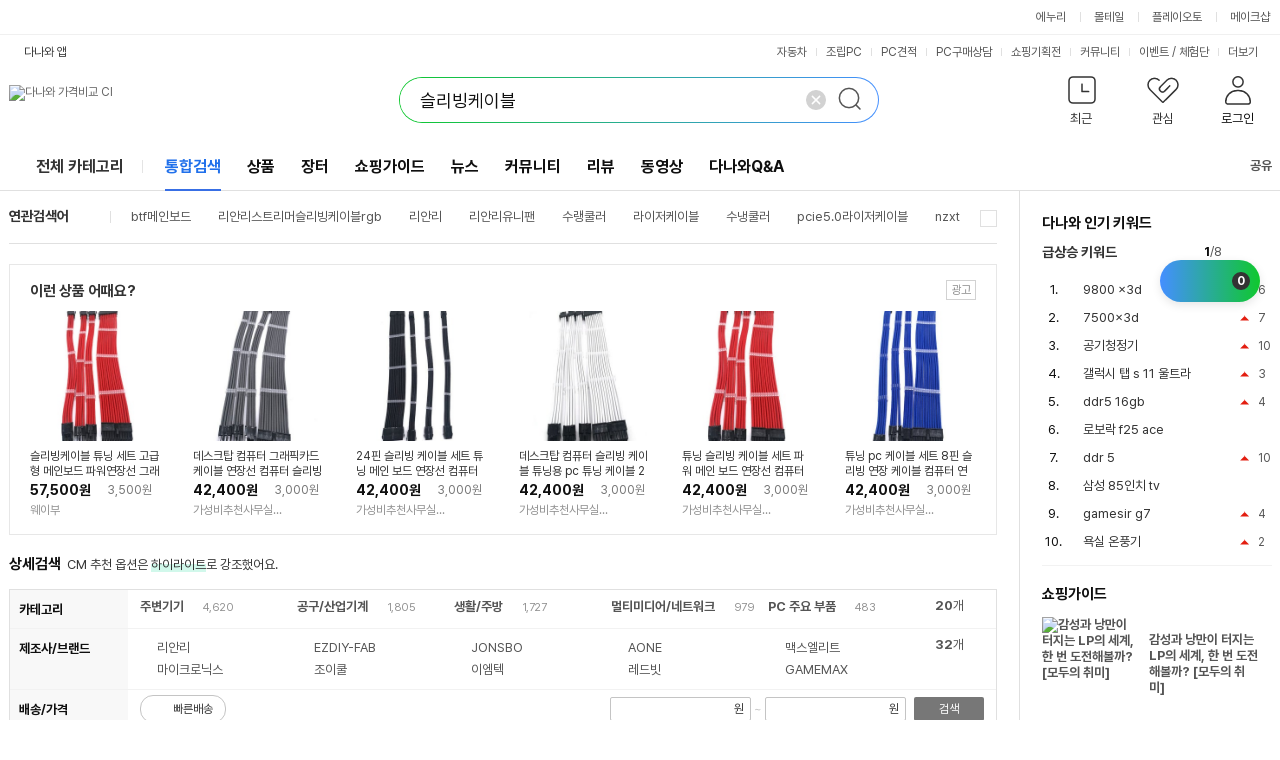

--- FILE ---
content_type: text/html; charset=UTF-8
request_url: https://search.danawa.com/dsearch.php?query=%EC%8A%AC%EB%A6%AC%EB%B9%99%EC%BC%80%EC%9D%B4%EB%B8%94
body_size: 63072
content:
<!DOCTYPE html><html xmlns="http://www.w3.org/1999/xhtml" xml:lang="ko" lang="ko">

<head>
    <title>슬리빙케이블 : 다나와 통합검색</title>
    <meta http-equiv="Content-Type" content="text/html; charset=utf-8" /><meta http-equiv="X-UA-Compatible" content="IE=Edge" /><meta name="title" content="슬리빙케이블 통합검색 : 다나와 통합검색">
<meta name="description" content="'슬리빙케이블'의 다나와 통합검색 결과입니다.">
<meta name="keywords" content="슬리빙케이블, 다나와, 최저가, 가격비교, 검색, 통합검색, btf메인보드, 리안리 스트리머 슬리빙 케이블 rgb, 리안리, 리안리 유니팬, 수랭쿨러, 라이저케이블, 수냉쿨러, pcie 5.0 라이저케이블, nzxt, nzxt h9 flow">
<meta property="og:title" content="슬리빙케이블 통합검색 : 다나와 통합검색">
<meta property="og:description" content="'슬리빙케이블'의 다나와 통합검색 결과입니다.">
<meta property="og:image" content="https://img.danawa.com/new/tour/img/logo/sns_danawa.jpg">
<meta content="width=1280" name="viewport" />
<link rel="shortcut icon" href="//img.danawa.com/new/danawa_main/v1/img/danawa_favicon.ico" />
<link rel="stylesheet" type="text/css" href="//static.danawa.com/css/common.css?v=2506110924"/>
<link rel="stylesheet" type="text/css" href="//static.danawa.com/css/navigation.css?v=2506110924"/>
<link rel="stylesheet" type="text/css" href="//static.danawa.com/new/recss/wish_pop.css?v=2506110924"/>
<link rel="preconnect" href="https://static.danawa.com">
<link rel="preconnect" href="https://img.danawa.com">
<link rel="dns-prefetch" href="https://static.danawa.com">
<link rel="dns-prefetch" href="https://img.danawa.com">
<link rel="dns-prefetch" href="https://prod.danawa.com">
<link rel="stylesheet" type="text/css" href="//static.danawa.com/new/recss/dictionary.css?v=2601151559">
<link rel="stylesheet" type="text/css" href="//static.danawa.com/css/prod.search.v1.css?v=2601151559">
<link rel="stylesheet" type="text/css" href="//static.danawa.com/new/recss/dpg_stamp.css?v=2601151559">
<link rel="stylesheet" type="text/css" href="//static.danawa.com/globaljs/external/nouislider/nouislider.min.css">
<link rel="canonical" href="https://search.danawa.com/dsearch.php?query=%EC%8A%AC%EB%A6%AC%EB%B9%99%EC%BC%80%EC%9D%B4%EB%B8%94">
<link rel="alternate" href="https://search.danawa.com/mobile/dsearch.php?keyword=%EC%8A%AC%EB%A6%AC%EB%B9%99%EC%BC%80%EC%9D%B4%EB%B8%94" media="only screen and (max-width: 640px)">
<script src="//static.danawa.com/globaljs/external/jquery/core/last/jquery-last.min.js?v=2509031522"></script>
<script charset="euc-kr" src="//static.danawa.com/globaljs/com/danawa/common/gnb_ui.js?v=2509031522"></script>
<script charset="euc-kr" src="//static.danawa.com/globaljs/com/danawa/common/jquery.addProductToWishList.js?v=2509031522"></script>
<script src="//static.danawa.com/globaljs/external/jquery/plugin/jquery.cookie/jquery.cookie.js"></script>
<script src="//static.danawa.com/globaljs/com/danawa/common/vsSearch.js?v=2509031522"></script><script charset="utf-8" src="//static.danawa.com/globaljs/com/danawa/common/searchAutocompleteLayer_UTF8.js?v=2509031522"></script>
<script type="application/ld+json">{"@context":"https:\/\/schema.org","@type":"ItemList","itemListElement":[{"@type":"ListItem","name":"리안리 STRIMER WIRELESS 12V-2X6 WIDE 케이블 (PW16-121W, 0.34m)","url":"https:\/\/prod.danawa.com\/info\/?pcode=74253767","image":"https:\/\/img.danawa.com\/prod_img\/500000\/767\/253\/img\/74253767_1.jpg?shrink=130:130&_v=20250113155318","position":"1"},{"@type":"ListItem","name":"리안리 STRIMER WIRELESS 24핀 케이블 (PW24-1W, 0.26m)","url":"https:\/\/prod.danawa.com\/info\/?pcode=74253821","image":"https:\/\/img.danawa.com\/prod_img\/500000\/821\/253\/img\/74253821_1.jpg?shrink=130:130&_v=20250203154504","position":"2"},{"@type":"ListItem","name":"JONSBO DY-2 ARGB 튜닝 8핀x2 케이블 (0.3m)","url":"https:\/\/prod.danawa.com\/info\/?pcode=28575908","image":"https:\/\/img.danawa.com\/prod_img\/500000\/908\/575\/img\/28575908_1.jpg?shrink=130:130&_v=20231222152727","position":"3"},{"@type":"ListItem","name":"AONE 튜닝 연장 슬리빙 케이블 (블랙)","url":"https:\/\/prod.danawa.com\/info\/?pcode=100006643","image":"https:\/\/img.danawa.com\/prod_img\/500000\/643\/006\/img\/100006643_1.jpg?shrink=130:130&_v=20260107105133","position":"4"},{"@type":"ListItem","name":"맥스엘리트 시소닉 Direct MOD Combo Standard (카본블랙)","url":"https:\/\/prod.danawa.com\/info\/?pcode=13078577","image":"https:\/\/img.danawa.com\/prod_img\/500000\/577\/078\/img\/13078577_1.jpg?shrink=130:130&_v=20210106174609","position":"5"},{"@type":"ListItem","name":"리안리 STRIMER WIRELESS 12V-2X6 케이블 (PW16-81W, 0.34m)","url":"https:\/\/prod.danawa.com\/info\/?pcode=74253713","image":"https:\/\/img.danawa.com\/prod_img\/500000\/713\/253\/img\/74253713_1.jpg?shrink=130:130&_v=20250116083711","position":"6"}]}</script>

                <!-- Google Tag Manager -->
                <script>
                (function(w,d,s,l,i){w[l]=w[l]||[];w[l].push({'gtm.start':
                new Date().getTime(),event:'gtm.js'});var f=d.getElementsByTagName(s)[0],
                j=d.createElement(s),dl=l!='dataLayer'?'&l='+l:'';j.async=true;j.src=
                'https://www.googletagmanager.com/gtm.js?id='+i+dl;f.parentNode.insertBefore(j,f);
                })(window,document,'script','dataLayer','GTM-WLPCFBQ');
                </script>
                <!-- End Google Tag Manager --></head>

<body>
    
                <!-- Google Tag Manager (noscript) -->
                <noscript><iframe src="https://www.googletagmanager.com/ns.html?id=GTM-WLPCFBQ" height="0" width="0" style="display:none;visibility:hidden"></iframe></noscript>
                <!-- End Google Tag Manager (noscript) --><div id="skip_navigation">
	<a href="#danawa_header"><span>메인 메뉴로 바로가기</span></a>
	<a href="#danawa_content"><span>본문으로 바로가기</span></a>
</div>
<div id="danawa_wrap" class="danawa_product_list aside_show">
			<div class="cw-gnb">
			<div class="box__inner">
				<ul class="list__cw-gnb">
					<li class="list-item">
						<a 
							href="https://www.enuri.com/?utm_source=onsite&utm_medium=top_gnb&utm_campaign=danawa" 
							target="_blank" 
							class="link__cw-gnb enuri" 
							data-uxlog-payload="eyJhY3Rpb24iOiJjIiwiYXJlYSI6ImduMiIsInBhcmFtcyI6eyJjbGlja19uYW1lIjoiR05CX1x1ZDMyOFx1YmMwMFx1YjlhY1x1YzExY1x1YmU0NFx1YzJhNFx1Yzc3NFx1YjNkOV9cdWM1ZDBcdWIyMDRcdWI5YWMifX0=">에누리</a>
					</li>
					<li class="list-item">
						<a 
							href="https://post.malltail.com/?utm_source=onsite&utm_medium=top_gnb&utm_campaign=danawa" 
							target="_blank" 
							class="link__cw-gnb malltail" 
							data-uxlog-payload="eyJhY3Rpb24iOiJjIiwiYXJlYSI6ImduMiIsInBhcmFtcyI6eyJjbGlja19uYW1lIjoiR05CX1x1ZDMyOFx1YmMwMFx1YjlhY1x1YzExY1x1YmU0NFx1YzJhNFx1Yzc3NFx1YjNkOV9cdWJhYjBcdWQxNGNcdWM3N2MifX0=">몰테일</a>
					</li>
					<li class="list-item">
						<a 
							href="https://www.plto.com/?utm_source=danawa&utm_medium=referral&utm_campaign=home&utm_content=top_gnb" 
							target="_blank" 
							class="link__cw-gnb plto" 
							data-uxlog-payload="eyJhY3Rpb24iOiJjIiwiYXJlYSI6ImduMiIsInBhcmFtcyI6eyJjbGlja19uYW1lIjoiR05CX1x1ZDMyOFx1YmMwMFx1YjlhY1x1YzExY1x1YmU0NFx1YzJhNFx1Yzc3NFx1YjNkOV9cdWQ1MGNcdWI4MDhcdWM3NzRcdWM2MjRcdWQxYTAifX0=">플레이오토</a>
					</li>
					<li class="list-item">
						<a 
							href="https://www.makeshop.co.kr/?utm_source=onsite&utm_medium=top_gnb&utm_campaign=danawa" 
							target="_blank" 
							class="link__cw-gnb makeshop" 
							data-uxlog-payload="eyJhY3Rpb24iOiJjIiwiYXJlYSI6ImduMiIsInBhcmFtcyI6eyJjbGlja19uYW1lIjoiR05CX1x1ZDMyOFx1YmMwMFx1YjlhY1x1YzExY1x1YmU0NFx1YzJhNFx1Yzc3NFx1YjNkOV9cdWJhNTRcdWM3NzRcdWQwNmNcdWMwZjUifX0=">메이크샵</a>
					</li>
				</ul>
			</div>
		</div>
		<div id="danawa_header_fixed" class="dnw-header__fixed">
		<div class="inner_wrap">
			<div class="sub_h1">
				<a href="https://www.danawa.com" target="_self">
					<img src="//img.danawa.com/new/danawa_main/v1/img/danawa_logo_sub_128.png" alt="다나와" />
				</a>
			</div>
			<div class="dnw-header__search">
				<form id="fixedSearchre" name="fixedSearchre" class="search" method="get" action="dsearch.php">
					<div class="dnw-header__search">
						<fieldset>
							<legend class="blind">통합 검색</legend>
							<div class="search__box" id="fixedSearchArea">
								<input type="text" id="FixedAKCSearch" class="search__input fixed_search" name="query" value="" autocomplete="off" placeholder="검색어를 입력해주세요." title="검색어 입력" />
								<button type="button" class="search__delete">
									<span class="blind">삭제</span>
								</button>
								<button type="submit" class="search__submit">
									<span class="blind">검색</span>
								</button>
							</div>
						</fieldset>
						<script>
							$(function() {
								if (typeof $.fn.danawaSearchFixedAutoComplete === 'function') {
									$('#FixedAKCSearch').danawaSearchFixedAutoComplete();
								} else {
									throw new Error('danawaSearchFixedAutoComplete is not defined');
								}
							});
						</script>
					</div>
				</form>
			</div>

			<div class="keyword_wrap">
				<div class="keyword_list view_keyword">
					<ol class="hotKeyword_roll">
																				<li style="height: 18px">
								<small class="status">
																			<span class="rank_up rank_up_color">순위변경</span>6																	</small>
								<a title="9800 x3d" href="/dsearch.php?query=9800%20x3d" target="_self">9800 x3d</a>
							</li>
																				<li style="height: 18px">
								<small class="status">
																			<span class="rank_up rank_up_color">순위변경</span>7																	</small>
								<a title="7500x3d" href="/dsearch.php?query=7500x3d" target="_self">7500x3d</a>
							</li>
																				<li style="height: 18px">
								<small class="status">
																			<span class="rank_up rank_up_color">순위변경</span>10																	</small>
								<a title="공기청정기" href="/dsearch.php?query=%EA%B3%B5%EA%B8%B0%EC%B2%AD%EC%A0%95%EA%B8%B0" target="_self">공기청정기</a>
							</li>
																				<li style="height: 18px">
								<small class="status">
																			<span class="rank_up rank_up_color">순위변경</span>3																	</small>
								<a title="갤럭시 탭 s 11 울트라" href="/dsearch.php?query=%EA%B0%A4%EB%9F%AD%EC%8B%9C%20%ED%83%AD%20s%2011%20%EC%9A%B8%ED%8A%B8%EB%9D%BC" target="_self">갤럭시 탭 s 11 울트라</a>
							</li>
																				<li style="height: 18px">
								<small class="status">
																			<span class="rank_up rank_up_color">순위변경</span>4																	</small>
								<a title="ddr5 16gb" href="/dsearch.php?query=ddr5%2016gb" target="_self">ddr5 16gb</a>
							</li>
																				<li style="height: 18px">
								<small class="status">
																			<span class="rank_new">신규진입</span>
																	</small>
								<a title="로보락 f25 ace" href="/dsearch.php?query=%EB%A1%9C%EB%B3%B4%EB%9D%BD%20f25%20ace" target="_self">로보락 f25 ace</a>
							</li>
																				<li style="height: 18px">
								<small class="status">
																			<span class="rank_up rank_up_color">순위변경</span>10																	</small>
								<a title="ddr 5" href="/dsearch.php?query=ddr%205" target="_self">ddr 5</a>
							</li>
																				<li style="height: 18px">
								<small class="status">
																			<span class="rank_new">신규진입</span>
																	</small>
								<a title="삼성 85인치 tv" href="/dsearch.php?query=%EC%82%BC%EC%84%B1%2085%EC%9D%B8%EC%B9%98%20tv" target="_self">삼성 85인치 tv</a>
							</li>
																				<li style="height: 18px">
								<small class="status">
																			<span class="rank_up rank_up_color">순위변경</span>4																	</small>
								<a title="gamesir g7" href="/dsearch.php?query=gamesir%20g7" target="_self">gamesir g7</a>
							</li>
																				<li style="height: 18px">
								<small class="status">
																			<span class="rank_up rank_up_color">순위변경</span>2																	</small>
								<a title="욕실 온풍기" href="/dsearch.php?query=%EC%9A%95%EC%8B%A4%20%EC%98%A8%ED%92%8D%EA%B8%B0" target="_self">욕실 온풍기</a>
							</li>
											</ol>
				</div>

				<div class="search_tool fixed_layer">
					<dl class="tool_set hot_keyword">
						<dt class="widget_title">다나와 인기 키워드</dt>
						<dd>
							<div class="keyword_sel">
								<div class="now_category">
									<ul class="cate_list">
										<li>급상승 키워드</li>
									</ul>
								</div>
							</div>
							<div class="ranking_wrap">
								<div class="keyword_list">
									<div class="list_title">급상승 키워드</div>
									<ol>
																					<li>
												<small class="status">
																											<span class="rank_up">순위변경</span>6																									</small>
												<a href="/dsearch.php?query=9800%20x3d" target="_self" title="9800 x3d">9800 x3d</a>
											</li>
																					<li>
												<small class="status">
																											<span class="rank_up">순위변경</span>7																									</small>
												<a href="/dsearch.php?query=7500x3d" target="_self" title="7500x3d">7500x3d</a>
											</li>
																					<li>
												<small class="status">
																											<span class="rank_up">순위변경</span>10																									</small>
												<a href="/dsearch.php?query=%EA%B3%B5%EA%B8%B0%EC%B2%AD%EC%A0%95%EA%B8%B0" target="_self" title="공기청정기">공기청정기</a>
											</li>
																					<li>
												<small class="status">
																											<span class="rank_up">순위변경</span>3																									</small>
												<a href="/dsearch.php?query=%EA%B0%A4%EB%9F%AD%EC%8B%9C%20%ED%83%AD%20s%2011%20%EC%9A%B8%ED%8A%B8%EB%9D%BC" target="_self" title="갤럭시 탭 s 11 울트라">갤럭시 탭 s 11 울트라</a>
											</li>
																					<li>
												<small class="status">
																											<span class="rank_up">순위변경</span>4																									</small>
												<a href="/dsearch.php?query=ddr5%2016gb" target="_self" title="ddr5 16gb">ddr5 16gb</a>
											</li>
																					<li>
												<small class="status">
																											<span class="rank_new">신규진입</span>
																									</small>
												<a href="/dsearch.php?query=%EB%A1%9C%EB%B3%B4%EB%9D%BD%20f25%20ace" target="_self" title="로보락 f25 ace">로보락 f25 ace</a>
											</li>
																					<li>
												<small class="status">
																											<span class="rank_up">순위변경</span>10																									</small>
												<a href="/dsearch.php?query=ddr%205" target="_self" title="ddr 5">ddr 5</a>
											</li>
																					<li>
												<small class="status">
																											<span class="rank_new">신규진입</span>
																									</small>
												<a href="/dsearch.php?query=%EC%82%BC%EC%84%B1%2085%EC%9D%B8%EC%B9%98%20tv" target="_self" title="삼성 85인치 tv">삼성 85인치 tv</a>
											</li>
																					<li>
												<small class="status">
																											<span class="rank_up">순위변경</span>4																									</small>
												<a href="/dsearch.php?query=gamesir%20g7" target="_self" title="gamesir g7">gamesir g7</a>
											</li>
																					<li>
												<small class="status">
																											<span class="rank_up">순위변경</span>2																									</small>
												<a href="/dsearch.php?query=%EC%9A%95%EC%8B%A4%20%EC%98%A8%ED%92%8D%EA%B8%B0" target="_self" title="욕실 온풍기">욕실 온풍기</a>
											</li>
																			</ol>
								</div>
							</div>
						</dd>
					</dl>
				</div>
			</div>
		</div>
	</div>

	<div id="danawa_header">
		<div class="dnw-header">
			<h1 class="blind">슬리빙케이블 : 다나와 통합검색</h1>
			<div class="dnw-header__wrap">
				<div class="dnw-header__inner">
					<div class="dnw-header__banner"><div class="dnw-header__logo">
	<a href="https://www.danawa.com" class="logo-ci" data-uxlog-payload="eyJhY3Rpb24iOiJjIiwiYXJlYSI6ImduMSIsInBhcmFtcyI6eyJjbGlja19uYW1lIjoiR05CX1x1YjJlNFx1YjA5OFx1YzY0MFx1Yjg1Y1x1YWNlMCJ9fQ=="><img src="//img.danawa.com/new/danawa_main/v1/img/danawa_logo_sub_128.png" alt="다나와 가격비교 CI" /></a>
</div>
<div class="dnw-header__search">
			<form id="searchre" name="searchre" class="search" method="get" accept-charset="UTF-8">
					<fieldset>
				<legend class="blind">통합 검색</legend>
				<div class="search__box">
	<input type="text" class="search__input" name="query" id="AKCSearch" autocomplete="off" value="슬리빙케이블" title="검색어 입력" placeholder="검색어를 입력해주세요." />
	<button type="button" class="search__delete on">
		<span class="blind">삭제</span>
	</button>
	<button type="submit" class="search__submit">
		<span class="blind">검색</span>
	</button>

	<input type="hidden" id="tab" name="tab" value="" />
	<input type="hidden" id="list" name="list" value="" />
	<input type="hidden" id="cate_c1" name="cate_c1" value="" />
	<input type="hidden" id="cate_c2" name="cate_c2" value="" />
	<input type="hidden" id="cate_c3" name="cate_c3" value="" />
	<input type="hidden" id="cate_c4" name="cate_c4" value="" />
	<input type="hidden" id="cate_c5" name="cate_c5" value="" />
	<input type="hidden" id="minPrice" name="minPrice" value="" />
	<input type="hidden" id="maxPrice" name="maxPrice" value="" />
	<input type="hidden" id="sort" name="sort" value="" />
	<input type="hidden" id="partnerId" name="partnerId" value="" />
	<input type="hidden" id="totalCount" value="" />
	<input type="hidden" id="beforeKeyword" name="beforeKeyword" value="슬리빙케이블" />
	<input type="hidden" id="volumeType" name="volumeType" value="" />
	<input type="hidden" id="isOptionSearch" value="" />
	<input type="hidden" id="includeSearchKeyword" value="" />
	<input type="hidden" id="excludeSearchKeyword" value="" />
</div>
			</fieldset>
			</form>
</div>
<div class="dnw-header__user">
	<input type="hidden" id="browserCode" value="" />
<input type="hidden" id="memberSeq" value="" />
<div class="item">
	<a
		href="#"
		role="button"
		class="btn_user btn_user--recent"
		data-uxlog-payload="eyJhY3Rpb24iOiJjIiwiYXJlYSI6ImduMyIsInBhcmFtcyI6eyJjbGlja19uYW1lIjoiR05CX1x1Y2Q1Y1x1YWRmY1x1YmNmOCJ9fQ==">
		<span class="txt">최근</span>
			</a>
	<div class="layer__user-recent" role="dialog" aria-label="최근 본 상품">
		<div class="user-recent">
			<div class="user-recent__wrap" id="recentProduct"></div>
			<div class="user-recent__wrap" id="recentCate"></div>
			<div class="user-recent__wrap" id="buyingGuide"></div>
			<button type="button" class="btn_close"><span class="blind">최근 본 상품 닫기</span></button>
		</div>
	</div>
</div>
<div class="item">
	<a
		href="https://www.danawa.com/main/wish/wishList.php"
		role="button"
		class="btn_user btn_user--wish"
		data-uxlog-payload="eyJhY3Rpb24iOiJjIiwiYXJlYSI6ImduNCIsInBhcmFtcyI6eyJjbGlja19uYW1lIjoiR05CX1x1YWQwMFx1YzJlY1x1YzBjMVx1ZDQ4OCJ9fQ==">
		<span class="txt">관심</span>
			</a>
</div>
<div class="item">
	<a
		href="https://auth.danawa.com/login?url=https%3A%2F%2Fsearch.danawa.com%2Fdsearch.php%3Fquery%3D%25EC%258A%25AC%25EB%25A6%25AC%25EB%25B9%2599%25EC%25BC%2580%25EC%259D%25B4%25EB%25B8%2594"
		role="button"
		class="btn_user btn_user--login"
		data-uxlog-payload="eyJhY3Rpb24iOiJjIiwiYXJlYSI6ImduNSIsInBhcmFtcyI6eyJjbGlja19uYW1lIjoiR05CX1x1ZDY4Y1x1YzZkMF9cdWI4NWNcdWFkZjhcdWM3NzgifX0=">
		<span class="txt">로그인</span>	</a>
	<div class="layer__user-more">
		<ul class="more-list">
			
		<li class="item_more">
			<a href="https://auth.danawa.com/login?url=https%3A%2F%2Fsearch.danawa.com%2Fdsearch.php%3Fquery%3D%25EC%258A%25AC%25EB%25A6%25AC%25EB%25B9%2599%25EC%25BC%2580%25EC%259D%25B4%25EB%25B8%2594" class="link_more">로그인</a>
		</li>
		<li class="item_more">
			<a href="https://auth.danawa.com/joinStep1" class="link_more">회원가입</a>
		</li>
		<li class="item_more">
			<a href="https://auth.danawa.com/login?url=https%3A%2F%2Fsearch.danawa.com%2Fdsearch.php%3Fquery%3D%25EC%258A%25AC%25EB%25A6%25AC%25EB%25B9%2599%25EC%25BC%2580%25EC%259D%25B4%25EB%25B8%2594" class="link_more">마이페이지</a>
		</li>
		<li class="item_more">
			<a href="https://auth.danawa.com/login?url=https%3A%2F%2Fsearch.danawa.com%2Fdsearch.php%3Fquery%3D%25EC%258A%25AC%25EB%25A6%25AC%25EB%25B9%2599%25EC%25BC%2580%25EC%259D%25B4%25EB%25B8%2594" class="link_more">쪽지</a>
		</li>
		<li class="item_more">
			<a href="http://adcenter.danawa.com" class="link_more">광고센터</a>
		</li>
		<li class="item_more">
			<a href="http://help.danawa.com" class="link_more">고객센터</a>
		</li>		</ul>
	</div>
</div>
</div>
<script>
	$(function() {
		$("FORM#searchre").danawaSearchAutoComplete({"gnbCode": 7});
	});
</script>
</div>
					<div class="dnw-header__menubar"><div class="dnw-header__app">
	<a
		href="#mobile_service_layer"
		role="button"
		class="btn_app"
		onclick="return false;"
		data-uxlog-payload="eyJhY3Rpb24iOiJjIiwiYXJlYSI6ImFhMDAxIiwicGFyYW1zIjp7ImNsaWNrX25hbWUiOiJcdWM1NzFcdWMxMjRcdWNlNThfXHVjNWY0XHVhZTMwIn19">다나와 앱</a>
	<div id="mobile_service_layer" class="mobile_service_layer">
		<input type="hidden" id="now_mobileApp" value="priceCompare">
		<strong class="blind">다나와 앱 서비스 목록</strong>
		<div class="gnb_apps_list">
			<a
				href="#mobile_service_layer"
				role="button"
				onclick="getLayerInfo(this,'priceCompare');return false;"
				class="gnb_apps_link active_apps"
				data-uxlog-payload="eyJhY3Rpb24iOiJjIiwiYXJlYSI6ImFhMDAyIiwicGFyYW1zIjp7ImNsaWNrX25hbWUiOiJcdWM1NzFcdWMxMjRcdWNlNThfXHVhYzAwXHVhY2E5XHViZTQ0XHVhZDUwIn19">가격비교</a>
			<a
				href="#mobile_service_layer"
				role="button"
				onclick="getLayerInfo(this,'dmall'); return false;"
				class="gnb_apps_link"
				data-uxlog-payload="eyJhY3Rpb24iOiJjIiwiYXJlYSI6ImFhMDAzIiwicGFyYW1zIjp7ImNsaWNrX25hbWUiOiJcdWM1NzFcdWMxMjRcdWNlNThfXHVjN2E1XHVkMTMwIn19">장터</a>
			<a
				href="#mobile_service_layer"
				role="button"
				onclick="getLayerInfo(this,'estimate'); return false;"
				class="gnb_apps_link"
				data-uxlog-payload="eyJhY3Rpb24iOiJjIiwiYXJlYSI6ImFhMDA0IiwicGFyYW1zIjp7ImNsaWNrX25hbWUiOiJcdWM1NzFcdWMxMjRcdWNlNThfUENcdWFjYWNcdWM4MDEifX0=">PC견적</a>
			<a
				href="#mobile_service_layer"
				role="button"
				onclick="getLayerInfo(this,'autoPush'); return false;"
				class="gnb_apps_link"
				data-uxlog-payload="eyJhY3Rpb24iOiJjIiwiYXJlYSI6ImFhMDA1IiwicGFyYW1zIjp7ImNsaWNrX25hbWUiOiJcdWM1NzFcdWMxMjRcdWNlNThfXHVjNzkwXHViM2Q5XHVjYzI4In19">자동차</a>
		</div>
		<div class="gnb_apps_conts">
			<div class="gnb_apps_imgs" id="layerInfo_priceCompare">
				<span class="gnb_appimg_wrap">
					<img src="//img.danawa.com/new/danawaApp/img/app1.gif" alt="다나와 APP" />
				</span>
				<div class="gnb_text_wrap">
					<span class="gnb_apps_title">다나와 가격비교</span>
					<span class="gnb_apps_txt">No.1 가격비교사이트 다나와 앱으로 <br>간편하게 최저가를 확인하세요.</span>
				</div>
			</div>
			<div class="gnb_apps_imgs" id="layerInfo_dmall" style="display:none">
				<span class="gnb_appimg_wrap">
					<img src="//img.danawa.com/new/danawaApp/img/app2.gif" alt="다나와 장터" />
				</span>
				<div class="gnb_text_wrap">
					<span class="gnb_apps_title">다나와 장터</span>
					<span class="gnb_apps_txt">언제 어디서나 빠르고 간편하게 상품을 <br>팔거나 살 수 있는 스마트한 모바일 장터입니다.</span>
				</div>
			</div>
			<div class="gnb_apps_imgs" id="layerInfo_estimate" style="display:none">
				<span class="gnb_appimg_wrap">
					<img src="//img.danawa.com/new/danawaApp/img/app3.gif" alt="PC견적" />
				</span>
				<div class="gnb_text_wrap">
					<span class="gnb_apps_title">다나와 PC견적</span>
					<span class="gnb_apps_txt">PC조립을 위한 최고의 어플<br>실시간 최저가로 손쉽게 조립PC를 구성해보세요.</span>
				</div>
			</div>
			<div class="gnb_apps_imgs" id="layerInfo_autoPush" style="display:none">
				<span class="gnb_appimg_wrap">
					<img src="//img.danawa.com/new/danawaApp/img/app6.gif" alt="자동차" />
				</span>
				<div class="gnb_text_wrap">
					<span class="gnb_apps_title">다나와 자동차</span>
					<span class="gnb_apps_txt">대한민국 최대 규모의 정보를 자랑하는 신차견적,<br>견적평가, 중고차 매물 검색, 자동차 뉴스, 커뮤니티 등 <br>자동차 관련 소식을 받아보실 수 있습니다.</span>
				</div>
			</div>
			<div class="gnb_apps_bottom">
				<div class="sms_get_area">
					<label for="smsNumber_first" class="title_gnb_apps">문자로 앱 설치 URL 받기</label>
					<div
						class="sms_number_area"
						data-uxlog-payload="eyJhY3Rpb24iOiJjIiwiYXJlYSI6ImFhMDA2IiwicGFyYW1zIjp7ImNsaWNrX25hbWUiOiJcdWM1NzFcdWMxMjRcdWNlNThfXHViYzg4XHVkNjM4XHVjNzg1XHViODI1In19">
						<input type="text" class="input_size_01 input_color_blue" id="smsNumber_first" value="" title="휴대폰 앞자리 입력" />
						<span class="input_bar">-</span>
						<input type="text" value="" class="input_size_01" id="smsNumber_middle" title="휴대폰 중간 네자리 입력" />
						<span class="input_bar">-</span>
						<input type="text" value="" class="input_size_01" id="smsNumber_last" title="휴대폰 끝자리 입력" />
					</div>
					<div class="sms_send_btn">
						<button
							class="btn_sms_send"
							data-uxlog-payload="eyJhY3Rpb24iOiJjIiwiYXJlYSI6ImFhMDA3IiwicGFyYW1zIjp7ImNsaWNrX25hbWUiOiJcdWM1NzFcdWMxMjRcdWNlNThfXHViY2Y0XHViMGI0XHVhZTMwIn19">보내기</button>
					</div>
				</div>
				<div class="qr_code_area">
					<strong class="title_gnb_apps">QR코드</strong>
					<div class="qr_image_area">
						<img id="qrCode_image" src="" alt="빈 이미지">
					</div>
				</div>
			</div>
			<a href="#mobile_service_layer" role="button" class="btn_apps_close" onclick="return false;">
				<span class="blind">다나와 앱 서비스 목록 닫기</span>
			</a>
		</div>
	</div>
</div>

<div class="dnw-header__service top_service_login">
	<ul class="service_list">
		<li class="sev_li">
			<a
				href="https://auto.danawa.com"
				target="_blank"
				data-uxlog-payload="eyJhY3Rpb24iOiJjIiwiYXJlYSI6ImduNiIsInBhcmFtcyI6eyJjbGlja19uYW1lIjoiR05CX1x1YzBjMVx1YjJlOFx1YmMxNFx1Yjg1Y1x1YWMwMFx1YWUzMF9cdWM3OTBcdWIzZDlcdWNjMjgifX0=">자동차</a>
		</li>
		<li class="sev_li">
			<a
				href="https://shop.danawa.com/shopmain/?logger_kw=dnw_top_pcmain"
				target="_blank"
				data-uxlog-payload="eyJhY3Rpb24iOiJjIiwiYXJlYSI6ImduNiIsInBhcmFtcyI6eyJjbGlja19uYW1lIjoiR05CX1x1YzBjMVx1YjJlOFx1YmMxNFx1Yjg1Y1x1YWMwMFx1YWUzMF9cdWM4NzBcdWI5YmRQQyJ9fQ==">조립PC</a>
		</li>
		<li class="sev_li">
			<a
				href="https://shop.danawa.com/virtualestimate/?controller=estimateMain&methods=index&marketPlaceSeq=16&logger_kw=dnw_top_esti"
				target="_blank"
				data-uxlog-payload="eyJhY3Rpb24iOiJjIiwiYXJlYSI6ImduNiIsInBhcmFtcyI6eyJjbGlja19uYW1lIjoiR05CX1x1YzBjMVx1YjJlOFx1YmMxNFx1Yjg1Y1x1YWMwMFx1YWUzMF9QQ1x1YWNhY1x1YzgwMSJ9fQ==">PC견적</a>
		</li>
		<li class="sev_li">
			<a
				href="https://pc26.danawa.com/bbs/?logger_kw=dnw_gnb_pc26"
				target="_blank"
				data-uxlog-payload="eyJhY3Rpb24iOiJjIiwiYXJlYSI6ImduNiIsInBhcmFtcyI6eyJjbGlja19uYW1lIjoiR05CX1x1YzBjMVx1YjJlOFx1YmMxNFx1Yjg1Y1x1YWMwMFx1YWUzMF9QQ1x1YWQ2Y1x1YjllNFx1YzBjMVx1YjJmNCJ9fQ==">PC구매상담</a>
		</li>
					<li class="sev_li">
				<a
					href="https://plan.danawa.com"
					target="_self"
					data-uxlog-payload="eyJhY3Rpb24iOiJjIiwiYXJlYSI6ImduNiIsInBhcmFtcyI6eyJjbGlja19uYW1lIjoiR05CX1x1YzBjMVx1YjJlOFx1YmMxNFx1Yjg1Y1x1YWMwMFx1YWUzMF9cdWMxZmNcdWQ1NTFcdWFlMzBcdWQ2OGRcdWM4MDQifX0=">쇼핑기획전</a>
			</li>
							<li class="sev_li">
				<a
					href="https://dpg.danawa.com/bbs"
					target="_self"
					data-uxlog-payload="eyJhY3Rpb24iOiJjIiwiYXJlYSI6ImduNiIsInBhcmFtcyI6eyJjbGlja19uYW1lIjoiR05CX1x1YzBjMVx1YjJlOFx1YmMxNFx1Yjg1Y1x1YWMwMFx1YWUzMF9cdWNlZTRcdWJiYTRcdWIyYzhcdWQyZjAifX0=">커뮤니티</a>
			</li>
							<li
				class="sev_li"
				data-uxlog-payload="eyJhY3Rpb24iOiJjIiwiYXJlYSI6ImduNiIsInBhcmFtcyI6eyJjbGlja19uYW1lIjoiR05CX1x1YzBjMVx1YjJlOFx1YmMxNFx1Yjg1Y1x1YWMwMFx1YWUzMF9cdWM3NzRcdWJjYTRcdWQyYjhcL1x1Y2NiNFx1ZDVkOFx1YjJlOCJ9fQ==">
				<a href="https://event.danawa.com/" target="_self">이벤트</a>
				<span class="top_link_dv">/</span>
				<a href="https://event.danawa.com/experience/" target="_self">체험단</a>
			</li>
				<li class="sev_li more_service">
			<a
				href="#more_service_layer2"
				class="more_sevice_click"
				onclick="return false;"
			>
				<span class="blind">서비스</span>더보기
			</a>
			<div id="more_service_layer2" class="more_service_layer" style="display: none">
				<a href="https://www.danawa.com/info/map.html" class="more_service_all">서비스 전체보기</a>
				<div class="more_service_list">
					<ul class="mserv_ul">
						<li class="msev_li">
							<a 
								href="https://shop.danawa.com/main/?logger_kw=dnw_topmore_shopmain" 
								target="_blank"
								data-uxlog-payload="eyJhY3Rpb24iOiJjIiwiYXJlYSI6ImduNiIsInBhcmFtcyI6eyJjbGlja19uYW1lIjoiR05CX1x1YzBjMVx1YjJlOFx1YmMxNFx1Yjg1Y1x1YWMwMFx1YWUzMF9cdWMwZjVcdWIyZTRcdWIwOThcdWM2NDAifX0="
							>샵다나와</a>
						</li>
						<li class="msev_li">
							<a 
								href="https://brand.danawa.com" 
								target="_self"
								data-uxlog-payload="eyJhY3Rpb24iOiJjIiwiYXJlYSI6ImduNiIsInBhcmFtcyI6eyJjbGlja19uYW1lIjoiR05CX1x1YzBjMVx1YjJlOFx1YmMxNFx1Yjg1Y1x1YWMwMFx1YWUzMF9cdWJlMGNcdWI3OWNcdWI0ZGNcdWI4NWNcdWFkZjgifX0="
							>브랜드로그</a>
						</li>
						<li class="msev_li">
							<a 
								href="https://shop.danawa.com/shopmain/?controller=main&methods=usedMarket&logger_kw=dnw_topmore_used" 
								target="_blank"
								data-uxlog-payload="eyJhY3Rpb24iOiJjIiwiYXJlYSI6ImduNiIsInBhcmFtcyI6eyJjbGlja19uYW1lIjoiR05CX1x1YzBjMVx1YjJlOFx1YmMxNFx1Yjg1Y1x1YWMwMFx1YWUzMF9cdWM5MTFcdWFjZTBcdWI5YzhcdWNmMTMifX0="
							>중고마켓</a>
						</li>
						<li class="msev_li">
							<a 
								href="https://dpg.danawa.com/news/movieMain" 
								target="_self"
								data-uxlog-payload="eyJhY3Rpb24iOiJjIiwiYXJlYSI6ImduNiIsInBhcmFtcyI6eyJjbGlja19uYW1lIjoiR05CX1x1YzBjMVx1YjJlOFx1YmMxNFx1Yjg1Y1x1YWMwMFx1YWUzMF9cdWIzZDlcdWM2MDFcdWMwYzEifX0="
							>동영상</a>
						</li>
						<li class="msev_li">
							<a 
								href="https://shop.danawa.com/main/?controller=used&methods=index&logger_kw=dnw_topmore_used_purch" 
								target="_blank"
								data-uxlog-payload="eyJhY3Rpb24iOiJjIiwiYXJlYSI6ImduNiIsInBhcmFtcyI6eyJjbGlja19uYW1lIjoiR05CX1x1YzBjMVx1YjJlOFx1YmMxNFx1Yjg1Y1x1YWMwMFx1YWUzMF9cdWM5MTFcdWFjZTBcdWI5ZTRcdWM3ODUifX0="
							>중고매입</a>
						</li>
						<li class="msev_li">
							<a 
								href="https://dasale.danawa.com" 
								target="_self"
							>다나와특가몰</a>
						</li>
						<li class="msev_li">
							<a 
								href="https://www.danawa.com/mobileApp/intro.php" 
								target="_self"
								data-uxlog-payload="eyJhY3Rpb24iOiJjIiwiYXJlYSI6ImduNiIsInBhcmFtcyI6eyJjbGlja19uYW1lIjoiR05CX1x1YzBjMVx1YjJlOFx1YmMxNFx1Yjg1Y1x1YWMwMFx1YWUzMF9cdWJhYThcdWJjMTRcdWM3N2NcdWM1NzEifX0="
							>모바일 앱</a>
						</li>
						<li class="msev_li">
							<a 
								href="https://shop.danawa.com/offcenter/?controller=main&methods=index&logger_kw=dnw_topmore_as" 
								target="_blank"
								data-uxlog-payload="eyJhY3Rpb24iOiJjIiwiYXJlYSI6ImduNiIsInBhcmFtcyI6eyJjbGlja19uYW1lIjoiR05CX1x1YzBjMVx1YjJlOFx1YmMxNFx1Yjg1Y1x1YWMwMFx1YWUzMF9cdWIyZTRcdWIwOThcdWM2NDBBUyJ9fQ=="
							>다나와AS</a>
						</li>
						<li class="msev_li">
							<a 
								href="https://pc26.danawa.com/bbs/?logger_kw=dnw_topmore_pc26" 
								target="_blank"
							>PC26</a>
						</li>
						<li class="msev_li">
							<a 
								href="http://shoppingguide.danawa.com" 
								target="_blank"
								data-uxlog-payload="eyJhY3Rpb24iOiJjIiwiYXJlYSI6ImduNiIsInBhcmFtcyI6eyJjbGlja19uYW1lIjoiR05CX1x1YzBjMVx1YjJlOFx1YmMxNFx1Yjg1Y1x1YWMwMFx1YWUzMF9cdWMxZmNcdWQ1NTFcdWFjMDBcdWM3NzRcdWI0ZGMifX0="
							>쇼핑가이드</a>
						</li>
						<li class="msev_li">
							<a 
								href="https://dmall.danawa.com/v3/?logger_kw=dnw_topmore_dmall" 
								target="_blank"
								data-uxlog-payload="eyJhY3Rpb24iOiJjIiwiYXJlYSI6ImduNiIsInBhcmFtcyI6eyJjbGlja19uYW1lIjoiR05CX1x1YzBjMVx1YjJlOFx1YmMxNFx1Yjg1Y1x1YWMwMFx1YWUzMF9cdWM3YTVcdWQxMzAifX0="
							>장터</a>
						</li>
					</ul>
				</div>
			</div>
		</li>
	</ul>
</div>
</div>
				</div>
			</div>
		</div>
		<div class="danawa_searchtab_wrap"><ul class="danawa_searchtab">
	<li class="view_all_catew left_cagegory_all">
		<a
			class="view_all_category btn_cate_all btn_cate"
			href="#sectionExplodeLayer"
			onmousedown="_trkEventLog('통합검색_GNB_카테고리펼쳐보기')"
			data-uxlog-payload="[base64]">
			<strong class="btn_text">전체 카테고리</strong>
		</a>
	</li>
	<li class="searchtab" id="mainTab">
		<a
			href="#"
			target="_self"
			data-uxlog-payload="eyJhY3Rpb24iOiJjIiwiYXJlYSI6ImFiMDIyIiwicGFyYW1zIjp7ImNsaWNrX25hbWUiOiJHTkJfXHVkMWI1XHVkNTY5XHVhYzgwXHVjMGM5In19">통합검색</a>
	</li>
	<li class="searchtab" id="goodsTab">
		<a
			href="#"
			target="_self"
			data-uxlog-payload="eyJhY3Rpb24iOiJjIiwiYXJlYSI6ImFiMDIzIiwicGFyYW1zIjp7ImNsaWNrX25hbWUiOiJHTkJfXHVjMGMxXHVkNDg4In19">상품</a>
	</li>
	<li class="searchtab" id="marketTab">
		<a
			href="#"
			target="_self"
			data-uxlog-payload="eyJhY3Rpb24iOiJjIiwiYXJlYSI6ImFiMDI0IiwicGFyYW1zIjp7ImNsaWNrX25hbWUiOiJHTkJfXHVjN2E1XHVkMTMwIn19">장터</a>
	</li>
	<li class="searchtab" id="shoppingTab">
		<a
			href="#"
			target="_self"
			data-uxlog-payload="eyJhY3Rpb24iOiJjIiwiYXJlYSI6ImFiMDI1IiwicGFyYW1zIjp7ImNsaWNrX25hbWUiOiJHTkJfXHVjMWZjXHVkNTUxXHVhYzAwXHVjNzc0XHViNGRjIn19">쇼핑가이드</a>
	</li>
	<li class="searchtab" id="newsTab">
		<a
			href="#"
			target="_self"
			data-uxlog-payload="eyJhY3Rpb24iOiJjIiwiYXJlYSI6ImFiMDI2IiwicGFyYW1zIjp7ImNsaWNrX25hbWUiOiJHTkJfXHViMjc0XHVjMmE0In19">뉴스</a>
	</li>
	<li class="searchtab" id="communityTab">
		<a
			href="#"
			target="_self"
			data-uxlog-payload="eyJhY3Rpb24iOiJjIiwiYXJlYSI6ImFiMDI3IiwicGFyYW1zIjp7ImNsaWNrX25hbWUiOiJHTkJfXHVjZWU0XHViYmE0XHViMmM4XHVkMmYwIn19">커뮤니티</a>
	</li>
	<li class="searchtab" id="reviewTab">
		<a
			href="#"
			target="_self"
			data-uxlog-payload="eyJhY3Rpb24iOiJjIiwiYXJlYSI6ImFiMDI4IiwicGFyYW1zIjp7ImNsaWNrX25hbWUiOiJHTkJfXHViOWFjXHViZGYwIn19">리뷰</a>
	</li>
	<li class="searchtab" id="videoTab">
		<a
			href="#"
			target="_self"
			data-uxlog-payload="eyJhY3Rpb24iOiJjIiwiYXJlYSI6ImFiMDI5IiwicGFyYW1zIjp7ImNsaWNrX25hbWUiOiJHTkJfXHViM2Q5XHVjNjAxXHVjMGMxIn19">동영상</a>
	</li>
	<li class="searchtab last" id="dargTab">
		<a
			href="#"
			target="_self"
			data-uxlog-payload="eyJhY3Rpb24iOiJjIiwiYXJlYSI6ImFiMDMwIiwicGFyYW1zIjp7ImNsaWNrX25hbWUiOiJHTkJfXHViMmU0XHViMDk4XHVjNjQwUSZBIn19">다나와Q&amp;A</a>
	</li>
</ul>

<div id="rgt_share" class="sns_wrap share">
	<a
		href="#"
		id="share"
		class="btn_sns_share"
		onclick="return false;"
		data-uxlog-payload="eyJhY3Rpb24iOiJjIiwiYXJlYSI6ImFiMDMxIiwicGFyYW1zIjp7ImNsaWNrX25hbWUiOiJHTkJfXHVhY2Y1XHVjNzIwXHVjNWY0XHVhZTMwIn19">
		<span class="ico">공유하기</span>공유
	</a>
	<div id="shr_layer" class="sns_share">
		<input id="clip_tmp" type="text" style="position: absolute; top: -2000px" />
		<div class="s_header">
			<h4 class="s_title">공유하기</h4>
			<a href="#" id="shareCloseBtn" class="btn_close" onclick="return false;">
				<span class="bg_cls">레이어 닫기</span>
			</a>
		</div>
		<div id="shr_layer_cover" style="width: 268px; height: 260px; position: absolute; z-index: 1; background: rgba(255,255,255,.5); display: none">
			<div style="top: 60px; text-align: center; position: relative">
				<img src="//img.danawa.com/totalMain/ajax-loader.gif" alt="로딩중">
			</div>
		</div>
		<div class="s_content">
			<ul class="sns_lst">
				<li>
					<a href="#" onclick="return false;">
						<span class="i_sns kakaotalk"></span>
						<span class="stxt">카카오톡</span>
					</a>
				</li>
				<li>
					<a href="#" onclick="return false;">
						<span class="i_sns line"></span>
						<span class="stxt">라인</span>
					</a>
				</li>
				<li>
					<a href="#" onclick="return false;">
						<span class="i_sns facebook"></span>
						<span class="stxt">페이스북</span>
					</a>
				</li>
				<li>
					<a href="#" onclick="return false;">
						<span class="i_sns twitter"></span>
						<span class="stxt">X</span>
					</a>
				</li>
				<li>
					<a href="#" onclick="return false;">
						<span class="i_sns band"></span>
						<span class="stxt">밴드</span>
					</a>
				</li>
			</ul>
			<div class="item_url clr">
				<a href="#" id="sns_input_url" class="input_url" onclick="return false;">https://search.danawa.com?query=</a>
				<a href="#" id="copyUrl" class="copy_url" onclick="return false;">복사</a>
			</div>
		</div>
	</div>
	<div id="url_share" class="url_share" style="display: none">
		<span class="acc acc_l"></span>
		<p class="url_txt">URL이 복사되었습니다.<br>원하는 곳에 붙여넣기(Ctrl+V)하세요.</p>
		<a href="#" id="urlShareCloseBtn" class="btn_close" onclick="return false;"><span class="bg_cls">레이어 닫기</span></a>
	</div>
</div>
</div>
	</div>

	<div id="danawa_container">
<div id="termDicView_pop"></div>

<div id="relationProduct_pop" style="display: none"></div>

<div id="disabledOptionPopup" class="layer-prod-pdb1 layer-category-info">
	<div class="box__inner">
		<div class="box__contents">
			<strong class="text__title">해당 옵션의 상품이 검색결과에 없습니다.</strong>
			<p class="text__info">
				<span class="text__category"></span> 카테고리에서
				<br />
				<span class="text__option"></span> 상품을 볼 수 있습니다.
			</p>
			<a href="" target="_blank" class="link__go-category">지금 보러가기</a>
		</div>
		<button type="button" class="button__close"><span class="blind">닫기</span></button>
	</div>
</div>

<div class="content_wrapper">
	<div class="top_down_position" style="display: none">
		<div class="top_down_area">
			<div class="top_down_fixed">
				<a href="" class="btn_layer_up">
					<span>컨텐츠 상단으로 이동</span>
				</a>
				<a href="" class="btn_layer_down">
					<span>컨텐츠 하단으로 이동</span>
				</a>
			</div>
		</div>
	</div>
	<div id="danawa_content">
		<div class="category_wrap">
			<div class="category" id="category">
    <ul id="sectionLayer" class="category__list" role="menu">
        <li role="none" class="category__list__row" group-code="22" section-name="AI">
            <a href="#categoryHoverLayer22" role="menuitem" class="category__list__btn" onclick="return false"> AI </a>
        </li>
        <li role="none" class="category__list__row" group-code="10" section-name="가전/TV">
            <a href="#categoryHoverLayer10" role="menuitem" class="category__list__btn" onclick="return false">
                가전 · TV
            </a>
        </li>
        <li role="none" class="category__list__row" group-code="11">
            <a href="#categoryHoverLayer11" role="menuitem" class="category__list__btn" onclick="return false">
                컴퓨터 · 노트북 · 조립PC
            </a>
        </li>
        <li role="none" class="category__list__row" group-code="12">
            <a href="#categoryHoverLayer12" role="menuitem" class="category__list__btn" onclick="return false">
                태블릿 · 모바일 · 디카
            </a>
        </li>
        <li role="none" class="category__list__row" group-code="13">
            <a href="#categoryHoverLayer13" role="menuitem" class="category__list__btn" onclick="return false">
                스포츠 · 골프
            </a>
        </li>
        <li role="none" class="category__list__row" group-code="14">
            <a href="#categoryHoverLayer14" role="menuitem" class="category__list__btn" onclick="return false">
                자동차 · 용품 · 공구
            </a>
        </li>
        <li role="none" class="category__list__row" group-code="15">
            <a href="#categoryHoverLayer15" role="menuitem" class="category__list__btn" onclick="return false">
                가구 · 조명
            </a>
        </li>
        <li role="none" class="category__list__row" group-code="16">
            <a href="#categoryHoverLayer16" role="menuitem" class="category__list__btn" onclick="return false">
                식품 · 유아 · 완구
            </a>
        </li>
        <li role="none" class="category__list__row" group-code="17">
            <a href="#categoryHoverLayer17" role="menuitem" class="category__list__btn" onclick="return false">
                생활 · 주방 · 건강
            </a>
        </li>
        <li role="none" class="category__list__row" group-code="18">
            <a href="#categoryHoverLayer18" role="menuitem" class="category__list__btn" onclick="return false">
                패션 · 잡화 · 뷰티
            </a>
        </li>
        <li role="none" class="category__list__row" group-code="19">
            <a href="#categoryHoverLayer19" role="menuitem" class="category__list__btn" onclick="return false">
                반려동물 · 취미 · 사무
            </a>
        </li>
        <li role="none" class="category__list__row" group-code="21">
            <a href="#categoryHoverLayer21" role="menuitem" class="category__list__btn" onclick="return false"
                >로켓배송관</a
            >
        </li>
    </ul>
</div>
<div class="category_hover_layer_wrap"></div>
		</div>
				<div id="keywordArea"></div>
		<div class="suggest_wrap" id="removeEmptyResultArea" style="display: none;">
	<dl class="suggest_link">
		<dt>띄어쓰기 제거하여 검색된 결과입니다.</dt>
		<dd></dd>
	</dl>
</div>
	<div class="suggest_wrap" id="relatedKeywordArea">
		<dl class="suggest_rel">
			<dt>연관검색어</dt>
			<dd class="fold_dd">
				<div class="words_ellipsis">
											<a
							href="/dsearch.php?query=btf%EB%A9%94%EC%9D%B8%EB%B3%B4%EB%93%9C"
							target="_self"
							data-uxlog-payload="eyJhY3Rpb24iOiJjIiwiYXJlYSI6ImFkMDAxIiwicGFyYW1zIjp7ImNsaWNrX25hbWUiOiJcdWM1ZjBcdWFkMDBcdWFjODBcdWMwYzlcdWM1YjRfXHVkMDc0XHViOWFkIiwic2VxIjoxfX0=">
							btf메인보드						</a>
											<a
							href="/dsearch.php?query=%EB%A6%AC%EC%95%88%EB%A6%AC%20%EC%8A%A4%ED%8A%B8%EB%A6%AC%EB%A8%B8%20%EC%8A%AC%EB%A6%AC%EB%B9%99%20%EC%BC%80%EC%9D%B4%EB%B8%94%20rgb"
							target="_self"
							data-uxlog-payload="eyJhY3Rpb24iOiJjIiwiYXJlYSI6ImFkMDAxIiwicGFyYW1zIjp7ImNsaWNrX25hbWUiOiJcdWM1ZjBcdWFkMDBcdWFjODBcdWMwYzlcdWM1YjRfXHVkMDc0XHViOWFkIiwic2VxIjoyfX0=">
							리안리스트리머슬리빙케이블rgb						</a>
											<a
							href="/dsearch.php?query=%EB%A6%AC%EC%95%88%EB%A6%AC"
							target="_self"
							data-uxlog-payload="eyJhY3Rpb24iOiJjIiwiYXJlYSI6ImFkMDAxIiwicGFyYW1zIjp7ImNsaWNrX25hbWUiOiJcdWM1ZjBcdWFkMDBcdWFjODBcdWMwYzlcdWM1YjRfXHVkMDc0XHViOWFkIiwic2VxIjozfX0=">
							리안리						</a>
											<a
							href="/dsearch.php?query=%EB%A6%AC%EC%95%88%EB%A6%AC%20%EC%9C%A0%EB%8B%88%ED%8C%AC"
							target="_self"
							data-uxlog-payload="eyJhY3Rpb24iOiJjIiwiYXJlYSI6ImFkMDAxIiwicGFyYW1zIjp7ImNsaWNrX25hbWUiOiJcdWM1ZjBcdWFkMDBcdWFjODBcdWMwYzlcdWM1YjRfXHVkMDc0XHViOWFkIiwic2VxIjo0fX0=">
							리안리유니팬						</a>
											<a
							href="/dsearch.php?query=%EC%88%98%EB%9E%AD%EC%BF%A8%EB%9F%AC"
							target="_self"
							data-uxlog-payload="eyJhY3Rpb24iOiJjIiwiYXJlYSI6ImFkMDAxIiwicGFyYW1zIjp7ImNsaWNrX25hbWUiOiJcdWM1ZjBcdWFkMDBcdWFjODBcdWMwYzlcdWM1YjRfXHVkMDc0XHViOWFkIiwic2VxIjo1fX0=">
							수랭쿨러						</a>
											<a
							href="/dsearch.php?query=%EB%9D%BC%EC%9D%B4%EC%A0%80%EC%BC%80%EC%9D%B4%EB%B8%94"
							target="_self"
							data-uxlog-payload="eyJhY3Rpb24iOiJjIiwiYXJlYSI6ImFkMDAxIiwicGFyYW1zIjp7ImNsaWNrX25hbWUiOiJcdWM1ZjBcdWFkMDBcdWFjODBcdWMwYzlcdWM1YjRfXHVkMDc0XHViOWFkIiwic2VxIjo2fX0=">
							라이저케이블						</a>
											<a
							href="/dsearch.php?query=%EC%88%98%EB%83%89%EC%BF%A8%EB%9F%AC"
							target="_self"
							data-uxlog-payload="eyJhY3Rpb24iOiJjIiwiYXJlYSI6ImFkMDAxIiwicGFyYW1zIjp7ImNsaWNrX25hbWUiOiJcdWM1ZjBcdWFkMDBcdWFjODBcdWMwYzlcdWM1YjRfXHVkMDc0XHViOWFkIiwic2VxIjo3fX0=">
							수냉쿨러						</a>
											<a
							href="/dsearch.php?query=pcie%205.0%20%EB%9D%BC%EC%9D%B4%EC%A0%80%EC%BC%80%EC%9D%B4%EB%B8%94"
							target="_self"
							data-uxlog-payload="eyJhY3Rpb24iOiJjIiwiYXJlYSI6ImFkMDAxIiwicGFyYW1zIjp7ImNsaWNrX25hbWUiOiJcdWM1ZjBcdWFkMDBcdWFjODBcdWMwYzlcdWM1YjRfXHVkMDc0XHViOWFkIiwic2VxIjo4fX0=">
							pcie5.0라이저케이블						</a>
											<a
							href="/dsearch.php?query=nzxt"
							target="_self"
							data-uxlog-payload="eyJhY3Rpb24iOiJjIiwiYXJlYSI6ImFkMDAxIiwicGFyYW1zIjp7ImNsaWNrX25hbWUiOiJcdWM1ZjBcdWFkMDBcdWFjODBcdWMwYzlcdWM1YjRfXHVkMDc0XHViOWFkIiwic2VxIjo5fX0=">
							nzxt						</a>
											<a
							href="/dsearch.php?query=nzxt%20h9%20flow"
							target="_self"
							data-uxlog-payload="eyJhY3Rpb24iOiJjIiwiYXJlYSI6ImFkMDAxIiwicGFyYW1zIjp7ImNsaWNrX25hbWUiOiJcdWM1ZjBcdWFkMDBcdWFjODBcdWMwYzlcdWM1YjRfXHVkMDc0XHViOWFkIiwic2VxIjoxMH19">
							nzxth9flow						</a>
											<a
							href="/dsearch.php?query=antec%20c8%20mesh"
							target="_self"
							data-uxlog-payload="eyJhY3Rpb24iOiJjIiwiYXJlYSI6ImFkMDAxIiwicGFyYW1zIjp7ImNsaWNrX25hbWUiOiJcdWM1ZjBcdWFkMDBcdWFjODBcdWMwYzlcdWM1YjRfXHVkMDc0XHViOWFkIiwic2VxIjoxMX19">
							antecc8mesh						</a>
											<a
							href="/dsearch.php?query=%EA%B7%B8%EB%9E%98%ED%94%BD%EC%B9%B4%EB%93%9C%20%EC%A7%80%EC%A7%80%EB%8C%80"
							target="_self"
							data-uxlog-payload="eyJhY3Rpb24iOiJjIiwiYXJlYSI6ImFkMDAxIiwicGFyYW1zIjp7ImNsaWNrX25hbWUiOiJcdWM1ZjBcdWFkMDBcdWFjODBcdWMwYzlcdWM1YjRfXHVkMDc0XHViOWFkIiwic2VxIjoxMn19">
							그래픽카드지지대						</a>
											<a
							href="/dsearch.php?query=%EC%BF%A8%EB%A7%81%ED%8C%AC"
							target="_self"
							data-uxlog-payload="eyJhY3Rpb24iOiJjIiwiYXJlYSI6ImFkMDAxIiwicGFyYW1zIjp7ImNsaWNrX25hbWUiOiJcdWM1ZjBcdWFkMDBcdWFjODBcdWMwYzlcdWM1YjRfXHVkMDc0XHViOWFkIiwic2VxIjoxM319">
							쿨링팬						</a>
											<a
							href="/dsearch.php?query=%EC%BF%A8%EB%9F%AC"
							target="_self"
							data-uxlog-payload="eyJhY3Rpb24iOiJjIiwiYXJlYSI6ImFkMDAxIiwicGFyYW1zIjp7ImNsaWNrX25hbWUiOiJcdWM1ZjBcdWFkMDBcdWFjODBcdWMwYzlcdWM1YjRfXHVkMDc0XHViOWFkIiwic2VxIjoxNH19">
							쿨러						</a>
											<a
							href="/dsearch.php?query=%EB%9E%A8%20%EB%B0%A9%EC%97%B4%ED%8C%90"
							target="_self"
							data-uxlog-payload="eyJhY3Rpb24iOiJjIiwiYXJlYSI6ImFkMDAxIiwicGFyYW1zIjp7ImNsaWNrX25hbWUiOiJcdWM1ZjBcdWFkMDBcdWFjODBcdWMwYzlcdWM1YjRfXHVkMDc0XHViOWFkIiwic2VxIjoxNX19">
							램방열판						</a>
											<a
							href="/dsearch.php?query=%EC%8D%A8%EB%A9%80%EA%B5%AC%EB%A6%AC%EC%8A%A4"
							target="_self"
							data-uxlog-payload="eyJhY3Rpb24iOiJjIiwiYXJlYSI6ImFkMDAxIiwicGFyYW1zIjp7ImNsaWNrX25hbWUiOiJcdWM1ZjBcdWFkMDBcdWFjODBcdWMwYzlcdWM1YjRfXHVkMDc0XHViOWFkIiwic2VxIjoxNn19">
							써멀구리스						</a>
											<a
							href="/dsearch.php?query=jonsbo"
							target="_self"
							data-uxlog-payload="eyJhY3Rpb24iOiJjIiwiYXJlYSI6ImFkMDAxIiwicGFyYW1zIjp7ImNsaWNrX25hbWUiOiJcdWM1ZjBcdWFkMDBcdWFjODBcdWMwYzlcdWM1YjRfXHVkMDc0XHViOWFkIiwic2VxIjoxN319">
							jonsbo						</a>
											<a
							href="/dsearch.php?query=%EC%8B%9C%EC%8A%A4%ED%85%9C%EC%BF%A8%EB%9F%AC"
							target="_self"
							data-uxlog-payload="eyJhY3Rpb24iOiJjIiwiYXJlYSI6ImFkMDAxIiwicGFyYW1zIjp7ImNsaWNrX25hbWUiOiJcdWM1ZjBcdWFkMDBcdWFjODBcdWMwYzlcdWM1YjRfXHVkMDc0XHViOWFkIiwic2VxIjoxOH19">
							시스템쿨러						</a>
											<a
							href="/dsearch.php?query=%EB%85%B9%ED%88%AC%EC%95%84"
							target="_self"
							data-uxlog-payload="eyJhY3Rpb24iOiJjIiwiYXJlYSI6ImFkMDAxIiwicGFyYW1zIjp7ImNsaWNrX25hbWUiOiJcdWM1ZjBcdWFkMDBcdWFjODBcdWMwYzlcdWM1YjRfXHVkMDc0XHViOWFkIiwic2VxIjoxOX19">
							녹투아						</a>
											<a
							href="/dsearch.php?query=%EB%8D%94%EB%AF%B8%EB%9E%A8"
							target="_self"
							data-uxlog-payload="eyJhY3Rpb24iOiJjIiwiYXJlYSI6ImFkMDAxIiwicGFyYW1zIjp7ImNsaWNrX25hbWUiOiJcdWM1ZjBcdWFkMDBcdWFjODBcdWMwYzlcdWM1YjRfXHVkMDc0XHViOWFkIiwic2VxIjoyMH19">
							더미램						</a>
									</div>
			</dd>
		</dl>
		<a href="" class="btn_rel more" style="display: none;">리스트 열기</a>
	</div>
		<div id="loadingIndicator" class="search_loading_cover" style="display: none; width: 988px">
			<div class="cover_dim"></div>
			<div style="position: relative; top: 200px; text-align: center">
				<img src="//img.danawa.com/img/m/prod/ico_spinner.gif" alt="로딩중">
			</div>
		</div>
									<div id="powerShoppingAreaTop">
											<div class="content_box_wrap spon_ad powershopping">
        <div class="title_area">
            <div class="left">
                <span class="title">이런 상품 어때요?</span>
            </div>
            <div class="right">
                <img src="//img.danawa.com/img/common/ad.jpg" alt="광고" class="ad_ico" />
            </div>
        </div>
        <div class="search_goods_list">
            <ul
                data-uxlog-payload="eyJhY3Rpb24iOiJjIiwiYXJlYSI6ImF2MDAxIiwicGFyYW1zIjp7ImNsaWNrX25hbWUiOiJcdWQzMGNcdWM2Y2NcdWMxZmNcdWQ1NTFfXHVjMGMxXHViMmU4XHVjMGMxXHVkNDg4XHVkMDc0XHViOWFkIn19">
                                    <li
                        class=""
                        data-product-type="powershopping">
                        <a href="https://prod.danawa.com/bridge/loadingBridgePowerShopping.php?sLink=[base64]&minPrice=57500&shipFee=3500&dlvryFee=3500&adKeyword=%EC%8A%AC%EB%A6%AC%EB%B9%99%EC%BC%80%EC%9D%B4%EB%B8%94&prodType=imported&locationType=top&serviceType=search" target="_blank" rel="noopener nofollow">
                            <img
                                class="img_130"
                                src="https://shopping-phinf.pstatic.net/main_8861380/88613806704.jpg?type=f300"
                                alt="슬리빙케이블 튜닝 세트 고급형 메인보드 파워연장선 그래픽카드선"
                                onerror="this.onerror=null; this.src='//img.danawa.com/new/noData/img/noImg_160.gif';" />
                                                    </a>
                        <p class="goods_title">
                            <a
                                href="https://prod.danawa.com/bridge/loadingBridgePowerShopping.php?sLink=[base64]&minPrice=57500&shipFee=3500&dlvryFee=3500&adKeyword=%EC%8A%AC%EB%A6%AC%EB%B9%99%EC%BC%80%EC%9D%B4%EB%B8%94&prodType=imported&locationType=top&serviceType=search"
                                target="_blank"
                                rel="noopener nofollow">슬리빙케이블 튜닝 세트 고급형 메인보드 파워연장선 그래픽카드선</a>
                        </p>
                        <div class="price_delivery_container">
                            <p class="goods_price">
                                <em>57,500</em>원
                            </p>
                            <p class="delivery_info">3,500원</p>
                        </div>
                                                <p class="goods_npay">
                                                            <span class="ico_nmember">네이버페이</span>
                                                        <span class="txt_npay">웨이부</span>
                        </p>
                                            </li>
                                    <li
                        class=""
                        data-product-type="powershopping">
                        <a href="https://prod.danawa.com/bridge/loadingBridgePowerShopping.php?sLink=[base64]&minPrice=42400&shipFee=3000&dlvryFee=3000&adKeyword=%EC%8A%AC%EB%A6%AC%EB%B9%99%EC%BC%80%EC%9D%B4%EB%B8%94&prodType=imported&locationType=top&serviceType=search" target="_blank" rel="noopener nofollow">
                            <img
                                class="img_130"
                                src="https://shopping-phinf.pstatic.net/main_9035773/90357735135.jpg?type=f300"
                                alt="데스크탑 컴퓨터 그래픽카드 케이블 연장선 컴퓨터 슬리빙 케이블 24핀 8핀"
                                onerror="this.onerror=null; this.src='//img.danawa.com/new/noData/img/noImg_160.gif';" />
                                                    </a>
                        <p class="goods_title">
                            <a
                                href="https://prod.danawa.com/bridge/loadingBridgePowerShopping.php?sLink=[base64]&minPrice=42400&shipFee=3000&dlvryFee=3000&adKeyword=%EC%8A%AC%EB%A6%AC%EB%B9%99%EC%BC%80%EC%9D%B4%EB%B8%94&prodType=imported&locationType=top&serviceType=search"
                                target="_blank"
                                rel="noopener nofollow">데스크탑 컴퓨터 그래픽카드 케이블 연장선 컴퓨터 슬리빙 케이블 24핀 8핀</a>
                        </p>
                        <div class="price_delivery_container">
                            <p class="goods_price">
                                <em>42,400</em>원
                            </p>
                            <p class="delivery_info">3,000원</p>
                        </div>
                                                <p class="goods_npay">
                                                            <span class="ico_nmember">네이버페이</span>
                                                        <span class="txt_npay">가성비추천사무실업소용할인몰</span>
                        </p>
                                            </li>
                                    <li
                        class=""
                        data-product-type="powershopping">
                        <a href="https://prod.danawa.com/bridge/loadingBridgePowerShopping.php?sLink=[base64]&minPrice=42400&shipFee=3000&dlvryFee=3000&adKeyword=%EC%8A%AC%EB%A6%AC%EB%B9%99%EC%BC%80%EC%9D%B4%EB%B8%94&prodType=imported&locationType=top&serviceType=search" target="_blank" rel="noopener nofollow">
                            <img
                                class="img_130"
                                src="https://shopping-phinf.pstatic.net/main_9035773/90357731654.jpg?type=f300"
                                alt="24핀 슬리빙 케이블 세트 튜닝 메인 보드 연장선 컴퓨터 조립"
                                onerror="this.onerror=null; this.src='//img.danawa.com/new/noData/img/noImg_160.gif';" />
                                                    </a>
                        <p class="goods_title">
                            <a
                                href="https://prod.danawa.com/bridge/loadingBridgePowerShopping.php?sLink=[base64]&minPrice=42400&shipFee=3000&dlvryFee=3000&adKeyword=%EC%8A%AC%EB%A6%AC%EB%B9%99%EC%BC%80%EC%9D%B4%EB%B8%94&prodType=imported&locationType=top&serviceType=search"
                                target="_blank"
                                rel="noopener nofollow">24핀 슬리빙 케이블 세트 튜닝 메인 보드 연장선 컴퓨터 조립</a>
                        </p>
                        <div class="price_delivery_container">
                            <p class="goods_price">
                                <em>42,400</em>원
                            </p>
                            <p class="delivery_info">3,000원</p>
                        </div>
                                                <p class="goods_npay">
                                                            <span class="ico_nmember">네이버페이</span>
                                                        <span class="txt_npay">가성비추천사무실업소용할인몰</span>
                        </p>
                                            </li>
                                    <li
                        class=""
                        data-product-type="powershopping">
                        <a href="https://prod.danawa.com/bridge/loadingBridgePowerShopping.php?sLink=[base64]&minPrice=42400&shipFee=3000&dlvryFee=3000&adKeyword=%EC%8A%AC%EB%A6%AC%EB%B9%99%EC%BC%80%EC%9D%B4%EB%B8%94&prodType=imported&locationType=top&serviceType=search" target="_blank" rel="noopener nofollow">
                            <img
                                class="img_130"
                                src="https://shopping-phinf.pstatic.net/main_9035773/90357736122.jpg?type=f300"
                                alt="데스크탑 컴퓨터 슬리빙 케이블 튜닝용 pc 튜닝 케이블 24핀 파워"
                                onerror="this.onerror=null; this.src='//img.danawa.com/new/noData/img/noImg_160.gif';" />
                                                    </a>
                        <p class="goods_title">
                            <a
                                href="https://prod.danawa.com/bridge/loadingBridgePowerShopping.php?sLink=[base64]&minPrice=42400&shipFee=3000&dlvryFee=3000&adKeyword=%EC%8A%AC%EB%A6%AC%EB%B9%99%EC%BC%80%EC%9D%B4%EB%B8%94&prodType=imported&locationType=top&serviceType=search"
                                target="_blank"
                                rel="noopener nofollow">데스크탑 컴퓨터 슬리빙 케이블 튜닝용 pc 튜닝 케이블 24핀 파워</a>
                        </p>
                        <div class="price_delivery_container">
                            <p class="goods_price">
                                <em>42,400</em>원
                            </p>
                            <p class="delivery_info">3,000원</p>
                        </div>
                                                <p class="goods_npay">
                                                            <span class="ico_nmember">네이버페이</span>
                                                        <span class="txt_npay">가성비추천사무실업소용할인몰</span>
                        </p>
                                            </li>
                                    <li
                        class=""
                        data-product-type="powershopping">
                        <a href="https://prod.danawa.com/bridge/loadingBridgePowerShopping.php?sLink=[base64]&minPrice=42400&shipFee=3000&dlvryFee=3000&adKeyword=%EC%8A%AC%EB%A6%AC%EB%B9%99%EC%BC%80%EC%9D%B4%EB%B8%94&prodType=imported&locationType=top&serviceType=search" target="_blank" rel="noopener nofollow">
                            <img
                                class="img_130"
                                src="https://shopping-phinf.pstatic.net/main_9035765/90357654553.jpg?type=f300"
                                alt="튜닝 슬리빙 케이블 세트 파워 메인 보드 연장선 컴퓨터 부품"
                                onerror="this.onerror=null; this.src='//img.danawa.com/new/noData/img/noImg_160.gif';" />
                                                    </a>
                        <p class="goods_title">
                            <a
                                href="https://prod.danawa.com/bridge/loadingBridgePowerShopping.php?sLink=[base64]&minPrice=42400&shipFee=3000&dlvryFee=3000&adKeyword=%EC%8A%AC%EB%A6%AC%EB%B9%99%EC%BC%80%EC%9D%B4%EB%B8%94&prodType=imported&locationType=top&serviceType=search"
                                target="_blank"
                                rel="noopener nofollow">튜닝 슬리빙 케이블 세트 파워 메인 보드 연장선 컴퓨터 부품</a>
                        </p>
                        <div class="price_delivery_container">
                            <p class="goods_price">
                                <em>42,400</em>원
                            </p>
                            <p class="delivery_info">3,000원</p>
                        </div>
                                                <p class="goods_npay">
                                                            <span class="ico_nmember">네이버페이</span>
                                                        <span class="txt_npay">가성비추천사무실업소용할인몰</span>
                        </p>
                                            </li>
                                    <li
                        class="last"
                        data-product-type="powershopping">
                        <a href="https://prod.danawa.com/bridge/loadingBridgePowerShopping.php?sLink=[base64]&minPrice=42400&shipFee=3000&dlvryFee=3000&adKeyword=%EC%8A%AC%EB%A6%AC%EB%B9%99%EC%BC%80%EC%9D%B4%EB%B8%94&prodType=imported&locationType=top&serviceType=search" target="_blank" rel="noopener nofollow">
                            <img
                                class="img_130"
                                src="https://shopping-phinf.pstatic.net/main_9035773/90357733500.jpg?type=f300"
                                alt="튜닝 pc 케이블 세트 8핀 슬리빙 연장 케이블 컴퓨터 연장선"
                                onerror="this.onerror=null; this.src='//img.danawa.com/new/noData/img/noImg_160.gif';" />
                                                    </a>
                        <p class="goods_title">
                            <a
                                href="https://prod.danawa.com/bridge/loadingBridgePowerShopping.php?sLink=[base64]&minPrice=42400&shipFee=3000&dlvryFee=3000&adKeyword=%EC%8A%AC%EB%A6%AC%EB%B9%99%EC%BC%80%EC%9D%B4%EB%B8%94&prodType=imported&locationType=top&serviceType=search"
                                target="_blank"
                                rel="noopener nofollow">튜닝 pc 케이블 세트 8핀 슬리빙 연장 케이블 컴퓨터 연장선</a>
                        </p>
                        <div class="price_delivery_container">
                            <p class="goods_price">
                                <em>42,400</em>원
                            </p>
                            <p class="delivery_info">3,000원</p>
                        </div>
                                                <p class="goods_npay">
                                                            <span class="ico_nmember">네이버페이</span>
                                                        <span class="txt_npay">가성비추천사무실업소용할인몰</span>
                        </p>
                                            </li>
                                            </ul>
        </div>
    </div>									</div>
									<template id="powerShoppingAreaBottomTemplate">
						<div class="powershopping-prod__item">
            <span class="icon__ad">광고</span>
            <a
                href="https://prod.danawa.com/bridge/loadingBridgePowerShopping.php?sLink=[base64]&minPrice=24900&shipFee=3000&dlvryFee=3000&adKeyword=%EC%8A%AC%EB%A6%AC%EB%B9%99%EC%BC%80%EC%9D%B4%EB%B8%94&prodType=imported&locationType=bottom&serviceType=search"
                target="_blank"
                rel="noopener nofollow"
                class="link__item"
                data-product-type="powershopping">
                <div class="link__thumb">
                    <img
                        class="image__thumb"
                        src="https://shopping-phinf.pstatic.net/main_8208717/82087175523.2.jpg?type=f300"
                        alt="컴튜 슬리빙 케이블 Package Premium Edition 30cm"
                        onerror="this.onerror=null; this.src='//img.danawa.com/new/noData/img/noImg_160.gif';" />
                                            <div class="badge__purchase">구매 40+</div>
                                    </div>
                <div class="box__info">
                    <p class="text__title">컴튜 슬리빙 케이블 Package Premium Edition 30cm</p>
                                            <div class="star-single">
                            <span class="blind">별점</span>
                            <div class="box__star"></div>
                            <span class="text__score">4.84</span>
                            <div class="text__review">
                                <span class="blind">리뷰수</span>
                                (<span class="text__number">650</span>)
                            </div>
                        </div>
                                    </div>
                <div class="box__price-wrap">
                    <div class="box__mall">
                        <span class="text__mall">컴튜</span>
                                                    <span class="icon__npay">네이버페이</span>
                                            </div>
                    <div class="box__price has-install-info">
                        <p class="text__price"><em>24,900</em>원</p>
                        <p class="text__delivery">배송비 3,000원</p>
                    </div>
                </div>
            </a>
                    </div>
            <div class="powershopping-prod__item">
            <span class="icon__ad">광고</span>
            <a
                href="https://prod.danawa.com/bridge/loadingBridgePowerShopping.php?sLink=[base64]&minPrice=7000&shipFee=3000&dlvryFee=3000&adKeyword=%EC%8A%AC%EB%A6%AC%EB%B9%99%EC%BC%80%EC%9D%B4%EB%B8%94&prodType=imported&locationType=bottom&serviceType=search"
                target="_blank"
                rel="noopener nofollow"
                class="link__item"
                data-product-type="powershopping">
                <div class="link__thumb">
                    <img
                        class="image__thumb"
                        src="https://shopping-phinf.pstatic.net/main_8276904/82769044409.1.jpg?type=f300"
                        alt="컴튜 슬리빙케이블 그래픽카드 CPU VGA 8핀 단품"
                        onerror="this.onerror=null; this.src='//img.danawa.com/new/noData/img/noImg_160.gif';" />
                                            <div class="badge__purchase">구매 50+</div>
                                    </div>
                <div class="box__info">
                    <p class="text__title">컴튜 슬리빙케이블 그래픽카드 CPU VGA 8핀 단품</p>
                                            <div class="star-single">
                            <span class="blind">별점</span>
                            <div class="box__star"></div>
                            <span class="text__score">4.85</span>
                            <div class="text__review">
                                <span class="blind">리뷰수</span>
                                (<span class="text__number">267</span>)
                            </div>
                        </div>
                                    </div>
                <div class="box__price-wrap">
                    <div class="box__mall">
                        <span class="text__mall">컴튜</span>
                                                    <span class="icon__npay">네이버페이</span>
                                            </div>
                    <div class="box__price has-install-info">
                        <p class="text__price"><em>7,000</em>원</p>
                        <p class="text__delivery">배송비 3,000원</p>
                    </div>
                </div>
            </a>
                    </div>					</template>
								<script id="powerShoppingUxlogPayloads" type="application/json">
					{"v2":{"uxid":"PE1000","parameter":{"keywordType":"searchKeyword","pageType":"search","searchKeyword":"\uc2ac\ub9ac\ube59\ucf00\uc774\ube14","categorySeq1":862,"categorySeq2":10621,"categorySeq3":221440,"categorySeq4":0,"uiCategorySeq":1131819,"uiCategoryName":"\ucef4\ud4e8\ud130\/\ub178\ud2b8\ubd81\/\uc870\ub9bdPC > \uacf5\uc720\uae30\/\uc8fc\ubcc0\uae30\uae30 > \ucf00\uc774\ube14\/\uc820\ub354 > PC \ubd80\uc18d \ucf00\uc774\ube14","adInfoList":[{"locationType":"top","importedProdCount":6,"filledProdCount":0,"displayProdCount":0},{"locationType":"bottom","importedProdCount":2,"filledProdCount":0,"displayProdCount":0}]}},"v3":{"section":{"action":"i","params":{"ad_type":"power_shopping","ad_keyword":"\uc2ac\ub9ac\ube59\ucf00\uc774\ube14","search_keyword":"\uc2ac\ub9ac\ube59\ucf00\uc774\ube14","category_seq_1":862,"category_seq_2":10621,"category_seq_3":221440,"category_seq_4":0,"ui_category_code":1131819,"ui_category_name":"\ucef4\ud4e8\ud130\/\ub178\ud2b8\ubd81\/\uc870\ub9bdPC > \uacf5\uc720\uae30\/\uc8fc\ubcc0\uae30\uae30 > \ucf00\uc774\ube14\/\uc820\ub354 > PC \ubd80\uc18d \ucf00\uc774\ube14","location_type":"top","imported_prod_count":6,"filled_prod_count":0,"display_prod_count":0}},"product":{"action":"i","params":{"ad_type":"power_shopping","ad_keyword":"\uc2ac\ub9ac\ube59\ucf00\uc774\ube14","search_keyword":"\uc2ac\ub9ac\ube59\ucf00\uc774\ube14","category_seq_1":862,"category_seq_2":10621,"category_seq_3":221440,"category_seq_4":0,"ui_category_code":1131819,"ui_category_name":"\ucef4\ud4e8\ud130\/\ub178\ud2b8\ubd81\/\uc870\ub9bdPC > \uacf5\uc720\uae30\/\uc8fc\ubcc0\uae30\uae30 > \ucf00\uc774\ube14\/\uc820\ub354 > PC \ubd80\uc18d \ucf00\uc774\ube14","location_type":"bottom","imported_prod_count":2,"filled_prod_count":0,"display_prod_count":0}}}}				</script>
						<div id="loadingArea" class="loding_area">
												<div id="carInfoArea" class="" style=""></div>
																													<div id="prodArea">
									<div id="searchOptionListArea" style=""><div
	class="search_option_wrap"
	data-isuicategoryoption="N"
	data-uicategory-code=""
	data-uicategory-name="">
	<div class="so_head_area">
		<div class="head_info">
			<h3 class="tit">상세검색</h3>
			<p class="text__highlight">CM 추천 옵션은 <span class="highlight">하이라이트</span>로 강조했어요.</p>
		</div>
			</div>
	<div class="so_cont_area">
						<div id="SearchOption_CategoryArea" class="main_cate_area">
					<div class="main_top_area">
						<div class="cate_head">
							<h4 class="cate_tit">카테고리</h4>
						</div>
						<div class="cate_cont">
							<div class="main_cate_list">
																	<div class="main_cate_item">
										<div class="mcl_wrap">
											<h4 class="mcl_tit">
												<a
													href="#"
													onclick="return false;"
													data-categorycode="862">주변기기</a>
											</h4>
																							<button
													type="button"
													class="btn_more_cate"
													data-uxlog-payload="eyJhY3Rpb24iOiJjIiwiYXJlYSI6ImF3MDAxIiwicGFyYW1zIjp7ImNsaWNrX25hbWUiOiJcdWMwYzFcdWMxMzhcdWFjODBcdWMwYzlfXHVjZTc0XHVkMTRjXHVhY2UwXHViOWFjXHVjOTExXHViZDg0XHViOTU4XHVjNWY0XHVhZTMwIn19">
													<span class="ico i_more_cate">중분류 카테고리 닫기</span>
												</button>
																						<span class="count">4,620</span>
										</div>
										<div id="SearchOption_Category_862" class="layer_cate_depth" style="display: none">
											<ul
												class="depth_list"
												data-uxlog-payload="eyJhY3Rpb24iOiJjIiwiYXJlYSI6ImF3MDAyIiwicGFyYW1zIjp7ImNsaWNrX25hbWUiOiJcdWMwYzFcdWMxMzhcdWFjODBcdWMwYzlfXHVjZTc0XHVkMTRjXHVhY2UwXHViOWFjXHVjOTExXHViZDg0XHViOTU4XHVjMTIwXHVkMGRkIn19">
																									<li>
														<a
															href="#"
															onclick="return false;"
															data-categorycode="862|10621">
															<span class="tit">케이블</span>
															<span class="count">4,337</span>
														</a>
													</li>
																									<li>
														<a
															href="#"
															onclick="return false;"
															data-categorycode="862|887">
															<span class="tit">쿨러/튜닝</span>
															<span class="count">169</span>
														</a>
													</li>
																									<li>
														<a
															href="#"
															onclick="return false;"
															data-categorycode="862|886">
															<span class="tit">컨트롤러</span>
															<span class="count">89</span>
														</a>
													</li>
																									<li>
														<a
															href="#"
															onclick="return false;"
															data-categorycode="862|10620">
															<span class="tit">외장HDD/SSD</span>
															<span class="count">24</span>
														</a>
													</li>
																									<li>
														<a
															href="#"
															onclick="return false;"
															data-categorycode="862|1136">
															<span class="tit">USB</span>
															<span class="count">1</span>
														</a>
													</li>
																							</ul>
										</div>
									</div>
																	<div class="main_cate_item">
										<div class="mcl_wrap">
											<h4 class="mcl_tit">
												<a
													href="#"
													onclick="return false;"
													data-categorycode="57906">공구/산업기계</a>
											</h4>
																							<button
													type="button"
													class="btn_more_cate"
													data-uxlog-payload="eyJhY3Rpb24iOiJjIiwiYXJlYSI6ImF3MDAxIiwicGFyYW1zIjp7ImNsaWNrX25hbWUiOiJcdWMwYzFcdWMxMzhcdWFjODBcdWMwYzlfXHVjZTc0XHVkMTRjXHVhY2UwXHViOWFjXHVjOTExXHViZDg0XHViOTU4XHVjNWY0XHVhZTMwIn19">
													<span class="ico i_more_cate">중분류 카테고리 닫기</span>
												</button>
																						<span class="count">1,805</span>
										</div>
										<div id="SearchOption_Category_57906" class="layer_cate_depth" style="display: none">
											<ul
												class="depth_list"
												data-uxlog-payload="eyJhY3Rpb24iOiJjIiwiYXJlYSI6ImF3MDAyIiwicGFyYW1zIjp7ImNsaWNrX25hbWUiOiJcdWMwYzFcdWMxMzhcdWFjODBcdWMwYzlfXHVjZTc0XHVkMTRjXHVhY2UwXHViOWFjXHVjOTExXHViZDg0XHViOTU4XHVjMTIwXHVkMGRkIn19">
																									<li>
														<a
															href="#"
															onclick="return false;"
															data-categorycode="57906|59499">
															<span class="tit">DIY건축</span>
															<span class="count">913</span>
														</a>
													</li>
																									<li>
														<a
															href="#"
															onclick="return false;"
															data-categorycode="57906|59497">
															<span class="tit">수공구</span>
															<span class="count">328</span>
														</a>
													</li>
																									<li>
														<a
															href="#"
															onclick="return false;"
															data-categorycode="57906|59494">
															<span class="tit">전기/측정</span>
															<span class="count">255</span>
														</a>
													</li>
																									<li>
														<a
															href="#"
															onclick="return false;"
															data-categorycode="57906|59495">
															<span class="tit">접착/보수</span>
															<span class="count">175</span>
														</a>
													</li>
																									<li>
														<a
															href="#"
															onclick="return false;"
															data-categorycode="57906|59491">
															<span class="tit">전동공구</span>
															<span class="count">64</span>
														</a>
													</li>
																									<li>
														<a
															href="#"
															onclick="return false;"
															data-categorycode="57906|59492">
															<span class="tit">절단/연마공구</span>
															<span class="count">15</span>
														</a>
													</li>
																									<li>
														<a
															href="#"
															onclick="return false;"
															data-categorycode="57906|59498">
															<span class="tit">원예/예초기</span>
															<span class="count">15</span>
														</a>
													</li>
																									<li>
														<a
															href="#"
															onclick="return false;"
															data-categorycode="57906|59501">
															<span class="tit">유압공구</span>
															<span class="count">14</span>
														</a>
													</li>
																									<li>
														<a
															href="#"
															onclick="return false;"
															data-categorycode="57906|59500">
															<span class="tit">동력공구</span>
															<span class="count">11</span>
														</a>
													</li>
																									<li>
														<a
															href="#"
															onclick="return false;"
															data-categorycode="57906|59502">
															<span class="tit">용접공구</span>
															<span class="count">9</span>
														</a>
													</li>
																									<li>
														<a
															href="#"
															onclick="return false;"
															data-categorycode="57906|59496">
															<span class="tit">포장/운반용품</span>
															<span class="count">6</span>
														</a>
													</li>
																							</ul>
										</div>
									</div>
																	<div class="main_cate_item">
										<div class="mcl_wrap">
											<h4 class="mcl_tit">
												<a
													href="#"
													onclick="return false;"
													data-categorycode="1985">생활/주방</a>
											</h4>
																							<button
													type="button"
													class="btn_more_cate"
													data-uxlog-payload="eyJhY3Rpb24iOiJjIiwiYXJlYSI6ImF3MDAxIiwicGFyYW1zIjp7ImNsaWNrX25hbWUiOiJcdWMwYzFcdWMxMzhcdWFjODBcdWMwYzlfXHVjZTc0XHVkMTRjXHVhY2UwXHViOWFjXHVjOTExXHViZDg0XHViOTU4XHVjNWY0XHVhZTMwIn19">
													<span class="ico i_more_cate">중분류 카테고리 닫기</span>
												</button>
																						<span class="count">1,727</span>
										</div>
										<div id="SearchOption_Category_1985" class="layer_cate_depth" style="display: none">
											<ul
												class="depth_list"
												data-uxlog-payload="eyJhY3Rpb24iOiJjIiwiYXJlYSI6ImF3MDAyIiwicGFyYW1zIjp7ImNsaWNrX25hbWUiOiJcdWMwYzFcdWMxMzhcdWFjODBcdWMwYzlfXHVjZTc0XHVkMTRjXHVhY2UwXHViOWFjXHVjOTExXHViZDg0XHViOTU4XHVjMTIwXHVkMGRkIn19">
																									<li>
														<a
															href="#"
															onclick="return false;"
															data-categorycode="1985|226099">
															<span class="tit">수납/생활잡화</span>
															<span class="count">1,088</span>
														</a>
													</li>
																									<li>
														<a
															href="#"
															onclick="return false;"
															data-categorycode="1985|227122">
															<span class="tit">일회용품/주방잡화</span>
															<span class="count">380</span>
														</a>
													</li>
																									<li>
														<a
															href="#"
															onclick="return false;"
															data-categorycode="1985|227647">
															<span class="tit">식기/컵/보관용기</span>
															<span class="count">150</span>
														</a>
													</li>
																									<li>
														<a
															href="#"
															onclick="return false;"
															data-categorycode="1985|226384">
															<span class="tit">구강/욕실용품</span>
															<span class="count">61</span>
														</a>
													</li>
																									<li>
														<a
															href="#"
															onclick="return false;"
															data-categorycode="1985|54515">
															<span class="tit">수납/정리/인테리어</span>
															<span class="count">25</span>
														</a>
													</li>
																									<li>
														<a
															href="#"
															onclick="return false;"
															data-categorycode="1985|11715">
															<span class="tit">욕실/구강용품</span>
															<span class="count">13</span>
														</a>
													</li>
																									<li>
														<a
															href="#"
															onclick="return false;"
															data-categorycode="1985|227119">
															<span class="tit">냄비/프라이팬/조리도구</span>
															<span class="count">7</span>
														</a>
													</li>
																									<li>
														<a
															href="#"
															onclick="return false;"
															data-categorycode="1985|226387">
															<span class="tit">제설/방향/탈취</span>
															<span class="count">1</span>
														</a>
													</li>
																									<li>
														<a
															href="#"
															onclick="return false;"
															data-categorycode="1985|54514">
															<span class="tit">주방소품/일회용품</span>
															<span class="count">1</span>
														</a>
													</li>
																									<li>
														<a
															href="#"
															onclick="return false;"
															data-categorycode="1985|54516">
															<span class="tit">생활잡화</span>
															<span class="count">1</span>
														</a>
													</li>
																							</ul>
										</div>
									</div>
																	<div class="main_cate_item">
										<div class="mcl_wrap">
											<h4 class="mcl_tit">
												<a
													href="#"
													onclick="return false;"
													data-categorycode="863">멀티미디어/네트워크</a>
											</h4>
																							<button
													type="button"
													class="btn_more_cate"
													data-uxlog-payload="eyJhY3Rpb24iOiJjIiwiYXJlYSI6ImF3MDAxIiwicGFyYW1zIjp7ImNsaWNrX25hbWUiOiJcdWMwYzFcdWMxMzhcdWFjODBcdWMwYzlfXHVjZTc0XHVkMTRjXHVhY2UwXHViOWFjXHVjOTExXHViZDg0XHViOTU4XHVjNWY0XHVhZTMwIn19">
													<span class="ico i_more_cate">중분류 카테고리 닫기</span>
												</button>
																						<span class="count">979</span>
										</div>
										<div id="SearchOption_Category_863" class="layer_cate_depth" style="display: none">
											<ul
												class="depth_list"
												data-uxlog-payload="eyJhY3Rpb24iOiJjIiwiYXJlYSI6ImF3MDAyIiwicGFyYW1zIjp7ImNsaWNrX25hbWUiOiJcdWMwYzFcdWMxMzhcdWFjODBcdWMwYzlfXHVjZTc0XHVkMTRjXHVhY2UwXHViOWFjXHVjOTExXHViZDg0XHViOTU4XHVjMTIwXHVkMGRkIn19">
																									<li>
														<a
															href="#"
															onclick="return false;"
															data-categorycode="863|894">
															<span class="tit">네트워크/장비</span>
															<span class="count">843</span>
														</a>
													</li>
																									<li>
														<a
															href="#"
															onclick="return false;"
															data-categorycode="863|895">
															<span class="tit">공유기/무선랜</span>
															<span class="count">136</span>
														</a>
													</li>
																							</ul>
										</div>
									</div>
																	<div class="main_cate_item">
										<div class="mcl_wrap">
											<h4 class="mcl_tit">
												<a
													href="#"
													onclick="return false;"
													data-categorycode="861">PC 주요 부품</a>
											</h4>
																							<button
													type="button"
													class="btn_more_cate"
													data-uxlog-payload="eyJhY3Rpb24iOiJjIiwiYXJlYSI6ImF3MDAxIiwicGFyYW1zIjp7ImNsaWNrX25hbWUiOiJcdWMwYzFcdWMxMzhcdWFjODBcdWMwYzlfXHVjZTc0XHVkMTRjXHVhY2UwXHViOWFjXHVjOTExXHViZDg0XHViOTU4XHVjNWY0XHVhZTMwIn19">
													<span class="ico i_more_cate">중분류 카테고리 닫기</span>
												</button>
																						<span class="count">483</span>
										</div>
										<div id="SearchOption_Category_861" class="layer_cate_depth" style="display: none">
											<ul
												class="depth_list"
												data-uxlog-payload="eyJhY3Rpb24iOiJjIiwiYXJlYSI6ImF3MDAyIiwicGFyYW1zIjp7ImNsaWNrX25hbWUiOiJcdWMwYzFcdWMxMzhcdWFjODBcdWMwYzlfXHVjZTc0XHVkMTRjXHVhY2UwXHViOWFjXHVjOTExXHViZDg0XHViOTU4XHVjMTIwXHVkMGRkIn19">
																									<li>
														<a
															href="#"
															onclick="return false;"
															data-categorycode="861|880">
															<span class="tit">파워</span>
															<span class="count">285</span>
														</a>
													</li>
																									<li>
														<a
															href="#"
															onclick="return false;"
															data-categorycode="861|876">
															<span class="tit">그래픽카드</span>
															<span class="count">104</span>
														</a>
													</li>
																									<li>
														<a
															href="#"
															onclick="return false;"
															data-categorycode="861|881">
															<span class="tit">키보드</span>
															<span class="count">54</span>
														</a>
													</li>
																									<li>
														<a
															href="#"
															onclick="return false;"
															data-categorycode="861|879">
															<span class="tit">케이스</span>
															<span class="count">14</span>
														</a>
													</li>
																									<li>
														<a
															href="#"
															onclick="return false;"
															data-categorycode="861|902">
															<span class="tit">마우스</span>
															<span class="count">10</span>
														</a>
													</li>
																									<li>
														<a
															href="#"
															onclick="return false;"
															data-categorycode="861|874">
															<span class="tit">RAM</span>
															<span class="count">9</span>
														</a>
													</li>
																									<li>
														<a
															href="#"
															onclick="return false;"
															data-categorycode="861|873">
															<span class="tit">CPU</span>
															<span class="count">3</span>
														</a>
													</li>
																									<li>
														<a
															href="#"
															onclick="return false;"
															data-categorycode="861|875">
															<span class="tit">메인보드</span>
															<span class="count">3</span>
														</a>
													</li>
																									<li>
														<a
															href="#"
															onclick="return false;"
															data-categorycode="861|32617">
															<span class="tit">SSD</span>
															<span class="count">1</span>
														</a>
													</li>
																							</ul>
										</div>
									</div>
															</div>
															<div class="so_opt_view" data-btntype="Category">
									<button
										class="btn_so_view more"
										data-uxlog-payload="eyJhY3Rpb24iOiJjIiwiYXJlYSI6ImF3MDAzIiwicGFyYW1zIjp7ImNsaWNrX25hbWUiOiJcdWMwYzFcdWMxMzhcdWFjODBcdWMwYzlfXHVjZTc0XHVkMTRjXHVhY2UwXHViOWFjXHVkM2JjXHVjZTY4In19">
										<strong>20</strong>개<span class="ico i_so_view"></span>
									</button>
									<button class="btn_so_view less" style="display: none">
										<strong>닫기</strong><span class="ico i_so_view"></span>
									</button>
								</div>
													</div>
					</div>
											<div id="SearchOption_Category_All" class="main_sub_area" style="display: none">
							<ul
								class="ms_list"
								data-uxlog-payload="eyJhY3Rpb24iOiJjIiwiYXJlYSI6ImF3MDA2IiwicGFyYW1zIjp7ImNsaWNrX25hbWUiOiJcdWMwYzFcdWMxMzhcdWFjODBcdWMwYzlfXHVjZTc0XHVkMTRjXHVhY2UwXHViOWFjXHVjMTIwXHVkMGRkIn19">
																	<li class="main_cate_item">
										<a href="#" data-categorycode="224" onclick="return false;">
											<h4 class="mcl_tit">태블릿/휴대폰</h4>
											<span class="count">366</span>
										</a>
									</li>
																	<li class="main_cate_item">
										<a href="#" data-categorycode="22591" onclick="return false;">
											<h4 class="mcl_tit">문구/사무</h4>
											<span class="count">305</span>
										</a>
									</li>
																	<li class="main_cate_item">
										<a href="#" data-categorycode="1840" onclick="return false;">
											<h4 class="mcl_tit">자동차 용품</h4>
											<span class="count">215</span>
										</a>
									</li>
																	<li class="main_cate_item">
										<a href="#" data-categorycode="860" onclick="return false;">
											<h4 class="mcl_tit">디지털 완제품</h4>
											<span class="count">195</span>
										</a>
									</li>
																	<li class="main_cate_item">
										<a href="#" data-categorycode="220348" onclick="return false;">
											<h4 class="mcl_tit">취미</h4>
											<span class="count">84</span>
										</a>
									</li>
																	<li class="main_cate_item">
										<a href="#" data-categorycode="149" onclick="return false;">
											<h4 class="mcl_tit">영상음향</h4>
											<span class="count">64</span>
										</a>
									</li>
																	<li class="main_cate_item">
										<a href="#" data-categorycode="1393" onclick="return false;">
											<h4 class="mcl_tit">게임</h4>
											<span class="count">57</span>
										</a>
									</li>
																	<li class="main_cate_item">
										<a href="#" data-categorycode="842" onclick="return false;">
											<h4 class="mcl_tit">디카</h4>
											<span class="count">41</span>
										</a>
									</li>
																	<li class="main_cate_item">
										<a href="#" data-categorycode="1825" onclick="return false;">
											<h4 class="mcl_tit">스포츠/레저</h4>
											<span class="count">25</span>
										</a>
									</li>
																	<li class="main_cate_item">
										<a href="#" data-categorycode="72" onclick="return false;">
											<h4 class="mcl_tit">생활가전</h4>
											<span class="count">21</span>
										</a>
									</li>
																	<li class="main_cate_item">
										<a href="#" data-categorycode="1822" onclick="return false;">
											<h4 class="mcl_tit">의류</h4>
											<span class="count">18</span>
										</a>
									</li>
																	<li class="main_cate_item">
										<a href="#" data-categorycode="1824" onclick="return false;">
											<h4 class="mcl_tit">패션잡화</h4>
											<span class="count">15</span>
										</a>
									</li>
																	<li class="main_cate_item">
										<a href="#" data-categorycode="864" onclick="return false;">
											<h4 class="mcl_tit">복합기/SW</h4>
											<span class="count">14</span>
										</a>
									</li>
																	<li class="main_cate_item">
										<a href="#" data-categorycode="1" onclick="return false;">
											<h4 class="mcl_tit">주방가전</h4>
											<span class="count">13</span>
										</a>
									</li>
																	<li class="main_cate_item">
										<a href="#" data-categorycode="1826" onclick="return false;">
											<h4 class="mcl_tit">가구/침구</h4>
											<span class="count">12</span>
										</a>
									</li>
																	<li class="main_cate_item">
										<a href="#" data-categorycode="222154" onclick="return false;">
											<h4 class="mcl_tit">유아/완구</h4>
											<span class="count">8</span>
										</a>
									</li>
																	<li class="main_cate_item">
										<a href="#" data-categorycode="118" onclick="return false;">
											<h4 class="mcl_tit">계절가전</h4>
											<span class="count">4</span>
										</a>
									</li>
																	<li class="main_cate_item">
										<a href="#" data-categorycode="9875" onclick="return false;">
											<h4 class="mcl_tit">화장품</h4>
											<span class="count">4</span>
										</a>
									</li>
																	<li class="main_cate_item">
										<a href="#" data-categorycode="46803" onclick="return false;">
											<h4 class="mcl_tit">식품</h4>
											<span class="count">1</span>
										</a>
									</li>
																	<li class="main_cate_item">
										<a href="#" data-categorycode="58751" onclick="return false;">
											<h4 class="mcl_tit">기타</h4>
											<span class="count">1,011</span>
										</a>
									</li>
															</ul>
						</div>
									</div>
							<div class="basic_cate_area">
					<div class="basic_top_area">
						<div class="cate_head">
							<h4 class="cate_tit">제조사/브랜드</h4>
						</div>
						<div class="cate_cont">
							<div class="basic_cate_list">
																	<div class="basic_cate_item">
										<div
											class="bcl_wrap"
											data-uxlog-payload="eyJhY3Rpb24iOiJjIiwiYXJlYSI6ImF3MDE4IiwicGFyYW1zIjp7ImNsaWNrX25hbWUiOiJcdWMwYzFcdWMxMzhcdWFjODBcdWMwYzlfXHVjODFjXHVjODcwXHVjMGFjXHViZTBjXHViNzljXHViNGRjXHVjMTIwXHVkMGRkIn19">
											<input
												type="checkbox"
												id="MakerBrand_Item_리안리_Popular"
												value="리안리"
												>
											<label for="MakerBrand_Item_리안리_Popular" class="srch_lb">
												<span class="ico i_chkbox"></span>
												<span class="name">리안리</span>
											</label>
										</div>
									</div>
																	<div class="basic_cate_item">
										<div
											class="bcl_wrap"
											data-uxlog-payload="eyJhY3Rpb24iOiJjIiwiYXJlYSI6ImF3MDE4IiwicGFyYW1zIjp7ImNsaWNrX25hbWUiOiJcdWMwYzFcdWMxMzhcdWFjODBcdWMwYzlfXHVjODFjXHVjODcwXHVjMGFjXHViZTBjXHViNzljXHViNGRjXHVjMTIwXHVkMGRkIn19">
											<input
												type="checkbox"
												id="MakerBrand_Item_EZDIY-FAB_Popular"
												value="EZDIY-FAB"
												>
											<label for="MakerBrand_Item_EZDIY-FAB_Popular" class="srch_lb">
												<span class="ico i_chkbox"></span>
												<span class="name">EZDIY-FAB</span>
											</label>
										</div>
									</div>
																	<div class="basic_cate_item">
										<div
											class="bcl_wrap"
											data-uxlog-payload="eyJhY3Rpb24iOiJjIiwiYXJlYSI6ImF3MDE4IiwicGFyYW1zIjp7ImNsaWNrX25hbWUiOiJcdWMwYzFcdWMxMzhcdWFjODBcdWMwYzlfXHVjODFjXHVjODcwXHVjMGFjXHViZTBjXHViNzljXHViNGRjXHVjMTIwXHVkMGRkIn19">
											<input
												type="checkbox"
												id="MakerBrand_Item_JONSBO_Popular"
												value="JONSBO"
												>
											<label for="MakerBrand_Item_JONSBO_Popular" class="srch_lb">
												<span class="ico i_chkbox"></span>
												<span class="name">JONSBO</span>
											</label>
										</div>
									</div>
																	<div class="basic_cate_item">
										<div
											class="bcl_wrap"
											data-uxlog-payload="eyJhY3Rpb24iOiJjIiwiYXJlYSI6ImF3MDE4IiwicGFyYW1zIjp7ImNsaWNrX25hbWUiOiJcdWMwYzFcdWMxMzhcdWFjODBcdWMwYzlfXHVjODFjXHVjODcwXHVjMGFjXHViZTBjXHViNzljXHViNGRjXHVjMTIwXHVkMGRkIn19">
											<input
												type="checkbox"
												id="MakerBrand_Item_AONE_Popular"
												value="AONE"
												>
											<label for="MakerBrand_Item_AONE_Popular" class="srch_lb">
												<span class="ico i_chkbox"></span>
												<span class="name">AONE</span>
											</label>
										</div>
									</div>
																	<div class="basic_cate_item">
										<div
											class="bcl_wrap"
											data-uxlog-payload="eyJhY3Rpb24iOiJjIiwiYXJlYSI6ImF3MDE4IiwicGFyYW1zIjp7ImNsaWNrX25hbWUiOiJcdWMwYzFcdWMxMzhcdWFjODBcdWMwYzlfXHVjODFjXHVjODcwXHVjMGFjXHViZTBjXHViNzljXHViNGRjXHVjMTIwXHVkMGRkIn19">
											<input
												type="checkbox"
												id="MakerBrand_Item_맥스엘리트_Popular"
												value="맥스엘리트"
												>
											<label for="MakerBrand_Item_맥스엘리트_Popular" class="srch_lb">
												<span class="ico i_chkbox"></span>
												<span class="name">맥스엘리트</span>
											</label>
										</div>
									</div>
																	<div class="basic_cate_item">
										<div
											class="bcl_wrap"
											data-uxlog-payload="eyJhY3Rpb24iOiJjIiwiYXJlYSI6ImF3MDE4IiwicGFyYW1zIjp7ImNsaWNrX25hbWUiOiJcdWMwYzFcdWMxMzhcdWFjODBcdWMwYzlfXHVjODFjXHVjODcwXHVjMGFjXHViZTBjXHViNzljXHViNGRjXHVjMTIwXHVkMGRkIn19">
											<input
												type="checkbox"
												id="MakerBrand_Item_마이크로닉스_Popular"
												value="마이크로닉스"
												>
											<label for="MakerBrand_Item_마이크로닉스_Popular" class="srch_lb">
												<span class="ico i_chkbox"></span>
												<span class="name">마이크로닉스</span>
											</label>
										</div>
									</div>
																	<div class="basic_cate_item">
										<div
											class="bcl_wrap"
											data-uxlog-payload="eyJhY3Rpb24iOiJjIiwiYXJlYSI6ImF3MDE4IiwicGFyYW1zIjp7ImNsaWNrX25hbWUiOiJcdWMwYzFcdWMxMzhcdWFjODBcdWMwYzlfXHVjODFjXHVjODcwXHVjMGFjXHViZTBjXHViNzljXHViNGRjXHVjMTIwXHVkMGRkIn19">
											<input
												type="checkbox"
												id="MakerBrand_Item_조이쿨_Popular"
												value="조이쿨"
												>
											<label for="MakerBrand_Item_조이쿨_Popular" class="srch_lb">
												<span class="ico i_chkbox"></span>
												<span class="name">조이쿨</span>
											</label>
										</div>
									</div>
																	<div class="basic_cate_item">
										<div
											class="bcl_wrap"
											data-uxlog-payload="eyJhY3Rpb24iOiJjIiwiYXJlYSI6ImF3MDE4IiwicGFyYW1zIjp7ImNsaWNrX25hbWUiOiJcdWMwYzFcdWMxMzhcdWFjODBcdWMwYzlfXHVjODFjXHVjODcwXHVjMGFjXHViZTBjXHViNzljXHViNGRjXHVjMTIwXHVkMGRkIn19">
											<input
												type="checkbox"
												id="MakerBrand_Item_이엠텍_Popular"
												value="이엠텍"
												>
											<label for="MakerBrand_Item_이엠텍_Popular" class="srch_lb">
												<span class="ico i_chkbox"></span>
												<span class="name">이엠텍</span>
											</label>
										</div>
									</div>
																	<div class="basic_cate_item">
										<div
											class="bcl_wrap"
											data-uxlog-payload="eyJhY3Rpb24iOiJjIiwiYXJlYSI6ImF3MDE4IiwicGFyYW1zIjp7ImNsaWNrX25hbWUiOiJcdWMwYzFcdWMxMzhcdWFjODBcdWMwYzlfXHVjODFjXHVjODcwXHVjMGFjXHViZTBjXHViNzljXHViNGRjXHVjMTIwXHVkMGRkIn19">
											<input
												type="checkbox"
												id="MakerBrand_Item_레드빗_Popular"
												value="레드빗"
												>
											<label for="MakerBrand_Item_레드빗_Popular" class="srch_lb">
												<span class="ico i_chkbox"></span>
												<span class="name">레드빗</span>
											</label>
										</div>
									</div>
																	<div class="basic_cate_item">
										<div
											class="bcl_wrap"
											data-uxlog-payload="eyJhY3Rpb24iOiJjIiwiYXJlYSI6ImF3MDE4IiwicGFyYW1zIjp7ImNsaWNrX25hbWUiOiJcdWMwYzFcdWMxMzhcdWFjODBcdWMwYzlfXHVjODFjXHVjODcwXHVjMGFjXHViZTBjXHViNzljXHViNGRjXHVjMTIwXHVkMGRkIn19">
											<input
												type="checkbox"
												id="MakerBrand_Item_GAMEMAX_Popular"
												value="GAMEMAX"
												>
											<label for="MakerBrand_Item_GAMEMAX_Popular" class="srch_lb">
												<span class="ico i_chkbox"></span>
												<span class="name">GAMEMAX</span>
											</label>
										</div>
									</div>
															</div>
															<div class="so_opt_view" data-btntype="MakerBrand">
									<button
										class="btn_so_view more"
										style="display: block"
										data-uxlog-payload="eyJhY3Rpb24iOiJjIiwiYXJlYSI6ImF3MDIwIiwicGFyYW1zIjp7ImNsaWNrX25hbWUiOiJcdWMwYzFcdWMxMzhcdWFjODBcdWMwYzlfXHVjODFjXHVjODcwXHVjMGFjXHViZTBjXHViNzljXHViNGRjXHVkM2JjXHVjZTY4In19">
										<strong>32</strong>개<span class="ico i_so_view"></span>
									</button>
									<button class="btn_so_view less" style="display: none">
										<strong>닫기</strong><span class="ico i_so_view"></span>
									</button>
								</div>
													</div>
					</div>
					<div id="SearchOption_MakerBrand_All" class="basic_sub_area" style="display: none">
						<div class="bs_opt">
							<ul class="opt_filter">
								<li class="select" data-filtertype="MakerBrand_Normal">
									<a
										href="#"
										onclick="return false;"
										data-uxlog-payload="[base64]">가나다순</a>
								</li>
								<li data-filtertype="MakerBrand_Popular">
									<a
										href="#"
										onclick="return false;"
										data-uxlog-payload="eyJhY3Rpb24iOiJjIiwiYXJlYSI6ImF3MDIyIiwicGFyYW1zIjp7ImNsaWNrX25hbWUiOiJcdWMwYzFcdWMxMzhcdWFjODBcdWMwYzlfXHVjODFjXHVjODcwXHVjMGFjXHViZTBjXHViNzljXHViNGRjXHVjODE1XHViODJjXHVjNzc4XHVhZTMwXHVjMjFjIn19">인기순</a>
								</li>
							</ul>
							<div
								class="opt_input"
								data-uxlog-payload="eyJhY3Rpb24iOiJjIiwiYXJlYSI6ImF3MDIzIiwicGFyYW1zIjp7ImNsaWNrX25hbWUiOiJcdWMwYzFcdWMxMzhcdWFjODBcdWMwYzlfXHVjODFjXHVjODcwXHVjMGFjXHViZTBjXHViNzljXHViNGRjXHVhYzgwXHVjMGM5In19">
								<input type="text" placeholder="제조사/브랜드 찾기" title="제조사/브랜드 찾기">
								<button type="button" data-searchtype="MakerBrand">
									<span class="ico i_opt_srch">검색</span>
								</button>
							</div>
						</div>
						<div id="SearchOption_MakerBrand_Normal" class="bs_list" style="display: block">
															<div class="basic_cate_item">
									<div
										class="bcl_wrap"
										data-uxlog-payload="eyJhY3Rpb24iOiJjIiwiYXJlYSI6ImF3MDE4IiwicGFyYW1zIjp7ImNsaWNrX25hbWUiOiJcdWMwYzFcdWMxMzhcdWFjODBcdWMwYzlfXHVjODFjXHVjODcwXHVjMGFjXHViZTBjXHViNzljXHViNGRjXHVjMTIwXHVkMGRkIn19">
										<input
											type="checkbox"
											id="MakerBrand_Item_다산코퍼레이션_Normal"
											value="다산코퍼레이션"
											>
										<label for="MakerBrand_Item_다산코퍼레이션_Normal" class="srch_lb">
											<span class="ico i_chkbox"></span>
											<span class="name">다산코퍼레이션</span>
										</label>
									</div>
								</div>
															<div class="basic_cate_item">
									<div
										class="bcl_wrap"
										data-uxlog-payload="eyJhY3Rpb24iOiJjIiwiYXJlYSI6ImF3MDE4IiwicGFyYW1zIjp7ImNsaWNrX25hbWUiOiJcdWMwYzFcdWMxMzhcdWFjODBcdWMwYzlfXHVjODFjXHVjODcwXHVjMGFjXHViZTBjXHViNzljXHViNGRjXHVjMTIwXHVkMGRkIn19">
										<input
											type="checkbox"
											id="MakerBrand_Item_디지탈그리고나_Normal"
											value="디지탈그리고나"
											>
										<label for="MakerBrand_Item_디지탈그리고나_Normal" class="srch_lb">
											<span class="ico i_chkbox"></span>
											<span class="name">디지탈그리고나</span>
										</label>
									</div>
								</div>
															<div class="basic_cate_item">
									<div
										class="bcl_wrap"
										data-uxlog-payload="eyJhY3Rpb24iOiJjIiwiYXJlYSI6ImF3MDE4IiwicGFyYW1zIjp7ImNsaWNrX25hbWUiOiJcdWMwYzFcdWMxMzhcdWFjODBcdWMwYzlfXHVjODFjXHVjODcwXHVjMGFjXHViZTBjXHViNzljXHViNGRjXHVjMTIwXHVkMGRkIn19">
										<input
											type="checkbox"
											id="MakerBrand_Item_디프렌드_Normal"
											value="디프렌드"
											>
										<label for="MakerBrand_Item_디프렌드_Normal" class="srch_lb">
											<span class="ico i_chkbox"></span>
											<span class="name">디프렌드</span>
										</label>
									</div>
								</div>
															<div class="basic_cate_item">
									<div
										class="bcl_wrap"
										data-uxlog-payload="eyJhY3Rpb24iOiJjIiwiYXJlYSI6ImF3MDE4IiwicGFyYW1zIjp7ImNsaWNrX25hbWUiOiJcdWMwYzFcdWMxMzhcdWFjODBcdWMwYzlfXHVjODFjXHVjODcwXHVjMGFjXHViZTBjXHViNzljXHViNGRjXHVjMTIwXHVkMGRkIn19">
										<input
											type="checkbox"
											id="MakerBrand_Item_라이트컴_Normal"
											value="라이트컴"
											>
										<label for="MakerBrand_Item_라이트컴_Normal" class="srch_lb">
											<span class="ico i_chkbox"></span>
											<span class="name">라이트컴</span>
										</label>
									</div>
								</div>
															<div class="basic_cate_item">
									<div
										class="bcl_wrap"
										data-uxlog-payload="eyJhY3Rpb24iOiJjIiwiYXJlYSI6ImF3MDE4IiwicGFyYW1zIjp7ImNsaWNrX25hbWUiOiJcdWMwYzFcdWMxMzhcdWFjODBcdWMwYzlfXHVjODFjXHVjODcwXHVjMGFjXHViZTBjXHViNzljXHViNGRjXHVjMTIwXHVkMGRkIn19">
										<input
											type="checkbox"
											id="MakerBrand_Item_레드빗_Normal"
											value="레드빗"
											>
										<label for="MakerBrand_Item_레드빗_Normal" class="srch_lb">
											<span class="ico i_chkbox"></span>
											<span class="name">레드빗</span>
										</label>
									</div>
								</div>
															<div class="basic_cate_item">
									<div
										class="bcl_wrap"
										data-uxlog-payload="eyJhY3Rpb24iOiJjIiwiYXJlYSI6ImF3MDE4IiwicGFyYW1zIjp7ImNsaWNrX25hbWUiOiJcdWMwYzFcdWMxMzhcdWFjODBcdWMwYzlfXHVjODFjXHVjODcwXHVjMGFjXHViZTBjXHViNzljXHViNGRjXHVjMTIwXHVkMGRkIn19">
										<input
											type="checkbox"
											id="MakerBrand_Item_리안리_Normal"
											value="리안리"
											>
										<label for="MakerBrand_Item_리안리_Normal" class="srch_lb">
											<span class="ico i_chkbox"></span>
											<span class="name">리안리</span>
										</label>
									</div>
								</div>
															<div class="basic_cate_item">
									<div
										class="bcl_wrap"
										data-uxlog-payload="eyJhY3Rpb24iOiJjIiwiYXJlYSI6ImF3MDE4IiwicGFyYW1zIjp7ImNsaWNrX25hbWUiOiJcdWMwYzFcdWMxMzhcdWFjODBcdWMwYzlfXHVjODFjXHVjODcwXHVjMGFjXHViZTBjXHViNzljXHViNGRjXHVjMTIwXHVkMGRkIn19">
										<input
											type="checkbox"
											id="MakerBrand_Item_마이크로닉스_Normal"
											value="마이크로닉스"
											>
										<label for="MakerBrand_Item_마이크로닉스_Normal" class="srch_lb">
											<span class="ico i_chkbox"></span>
											<span class="name">마이크로닉스</span>
										</label>
									</div>
								</div>
															<div class="basic_cate_item">
									<div
										class="bcl_wrap"
										data-uxlog-payload="eyJhY3Rpb24iOiJjIiwiYXJlYSI6ImF3MDE4IiwicGFyYW1zIjp7ImNsaWNrX25hbWUiOiJcdWMwYzFcdWMxMzhcdWFjODBcdWMwYzlfXHVjODFjXHVjODcwXHVjMGFjXHViZTBjXHViNzljXHViNGRjXHVjMTIwXHVkMGRkIn19">
										<input
											type="checkbox"
											id="MakerBrand_Item_맥스엘리트_Normal"
											value="맥스엘리트"
											>
										<label for="MakerBrand_Item_맥스엘리트_Normal" class="srch_lb">
											<span class="ico i_chkbox"></span>
											<span class="name">맥스엘리트</span>
										</label>
									</div>
								</div>
															<div class="basic_cate_item">
									<div
										class="bcl_wrap"
										data-uxlog-payload="eyJhY3Rpb24iOiJjIiwiYXJlYSI6ImF3MDE4IiwicGFyYW1zIjp7ImNsaWNrX25hbWUiOiJcdWMwYzFcdWMxMzhcdWFjODBcdWMwYzlfXHVjODFjXHVjODcwXHVjMGFjXHViZTBjXHViNzljXHViNGRjXHVjMTIwXHVkMGRkIn19">
										<input
											type="checkbox"
											id="MakerBrand_Item_맥스파인더_Normal"
											value="맥스파인더"
											>
										<label for="MakerBrand_Item_맥스파인더_Normal" class="srch_lb">
											<span class="ico i_chkbox"></span>
											<span class="name">맥스파인더</span>
										</label>
									</div>
								</div>
															<div class="basic_cate_item">
									<div
										class="bcl_wrap"
										data-uxlog-payload="eyJhY3Rpb24iOiJjIiwiYXJlYSI6ImF3MDE4IiwicGFyYW1zIjp7ImNsaWNrX25hbWUiOiJcdWMwYzFcdWMxMzhcdWFjODBcdWMwYzlfXHVjODFjXHVjODcwXHVjMGFjXHViZTBjXHViNzljXHViNGRjXHVjMTIwXHVkMGRkIn19">
										<input
											type="checkbox"
											id="MakerBrand_Item_몬스타_Normal"
											value="몬스타"
											>
										<label for="MakerBrand_Item_몬스타_Normal" class="srch_lb">
											<span class="ico i_chkbox"></span>
											<span class="name">몬스타</span>
										</label>
									</div>
								</div>
															<div class="basic_cate_item">
									<div
										class="bcl_wrap"
										data-uxlog-payload="eyJhY3Rpb24iOiJjIiwiYXJlYSI6ImF3MDE4IiwicGFyYW1zIjp7ImNsaWNrX25hbWUiOiJcdWMwYzFcdWMxMzhcdWFjODBcdWMwYzlfXHVjODFjXHVjODcwXHVjMGFjXHViZTBjXHViNzljXHViNGRjXHVjMTIwXHVkMGRkIn19">
										<input
											type="checkbox"
											id="MakerBrand_Item_써멀테이크_Normal"
											value="써멀테이크"
											>
										<label for="MakerBrand_Item_써멀테이크_Normal" class="srch_lb">
											<span class="ico i_chkbox"></span>
											<span class="name">써멀테이크</span>
										</label>
									</div>
								</div>
															<div class="basic_cate_item">
									<div
										class="bcl_wrap"
										data-uxlog-payload="eyJhY3Rpb24iOiJjIiwiYXJlYSI6ImF3MDE4IiwicGFyYW1zIjp7ImNsaWNrX25hbWUiOiJcdWMwYzFcdWMxMzhcdWFjODBcdWMwYzlfXHVjODFjXHVjODcwXHVjMGFjXHViZTBjXHViNzljXHViNGRjXHVjMTIwXHVkMGRkIn19">
										<input
											type="checkbox"
											id="MakerBrand_Item_앱코_Normal"
											value="앱코"
											>
										<label for="MakerBrand_Item_앱코_Normal" class="srch_lb">
											<span class="ico i_chkbox"></span>
											<span class="name">앱코</span>
										</label>
									</div>
								</div>
															<div class="basic_cate_item">
									<div
										class="bcl_wrap"
										data-uxlog-payload="eyJhY3Rpb24iOiJjIiwiYXJlYSI6ImF3MDE4IiwicGFyYW1zIjp7ImNsaWNrX25hbWUiOiJcdWMwYzFcdWMxMzhcdWFjODBcdWMwYzlfXHVjODFjXHVjODcwXHVjMGFjXHViZTBjXHViNzljXHViNGRjXHVjMTIwXHVkMGRkIn19">
										<input
											type="checkbox"
											id="MakerBrand_Item_에너맥스_Normal"
											value="에너맥스"
											>
										<label for="MakerBrand_Item_에너맥스_Normal" class="srch_lb">
											<span class="ico i_chkbox"></span>
											<span class="name">에너맥스</span>
										</label>
									</div>
								</div>
															<div class="basic_cate_item">
									<div
										class="bcl_wrap"
										data-uxlog-payload="eyJhY3Rpb24iOiJjIiwiYXJlYSI6ImF3MDE4IiwicGFyYW1zIjp7ImNsaWNrX25hbWUiOiJcdWMwYzFcdWMxMzhcdWFjODBcdWMwYzlfXHVjODFjXHVjODcwXHVjMGFjXHViZTBjXHViNzljXHViNGRjXHVjMTIwXHVkMGRkIn19">
										<input
											type="checkbox"
											id="MakerBrand_Item_엠스톤글로벌_Normal"
											value="엠스톤글로벌"
											>
										<label for="MakerBrand_Item_엠스톤글로벌_Normal" class="srch_lb">
											<span class="ico i_chkbox"></span>
											<span class="name">엠스톤글로벌</span>
										</label>
									</div>
								</div>
															<div class="basic_cate_item">
									<div
										class="bcl_wrap"
										data-uxlog-payload="eyJhY3Rpb24iOiJjIiwiYXJlYSI6ImF3MDE4IiwicGFyYW1zIjp7ImNsaWNrX25hbWUiOiJcdWMwYzFcdWMxMzhcdWFjODBcdWMwYzlfXHVjODFjXHVjODcwXHVjMGFjXHViZTBjXHViNzljXHViNGRjXHVjMTIwXHVkMGRkIn19">
										<input
											type="checkbox"
											id="MakerBrand_Item_유한하이테크_Normal"
											value="유한하이테크"
											>
										<label for="MakerBrand_Item_유한하이테크_Normal" class="srch_lb">
											<span class="ico i_chkbox"></span>
											<span class="name">유한하이테크</span>
										</label>
									</div>
								</div>
															<div class="basic_cate_item">
									<div
										class="bcl_wrap"
										data-uxlog-payload="eyJhY3Rpb24iOiJjIiwiYXJlYSI6ImF3MDE4IiwicGFyYW1zIjp7ImNsaWNrX25hbWUiOiJcdWMwYzFcdWMxMzhcdWFjODBcdWMwYzlfXHVjODFjXHVjODcwXHVjMGFjXHViZTBjXHViNzljXHViNGRjXHVjMTIwXHVkMGRkIn19">
										<input
											type="checkbox"
											id="MakerBrand_Item_이엠텍_Normal"
											value="이엠텍"
											>
										<label for="MakerBrand_Item_이엠텍_Normal" class="srch_lb">
											<span class="ico i_chkbox"></span>
											<span class="name">이엠텍</span>
										</label>
									</div>
								</div>
															<div class="basic_cate_item">
									<div
										class="bcl_wrap"
										data-uxlog-payload="eyJhY3Rpb24iOiJjIiwiYXJlYSI6ImF3MDE4IiwicGFyYW1zIjp7ImNsaWNrX25hbWUiOiJcdWMwYzFcdWMxMzhcdWFjODBcdWMwYzlfXHVjODFjXHVjODcwXHVjMGFjXHViZTBjXHViNzljXHViNGRjXHVjMTIwXHVkMGRkIn19">
										<input
											type="checkbox"
											id="MakerBrand_Item_조이쿨_Normal"
											value="조이쿨"
											>
										<label for="MakerBrand_Item_조이쿨_Normal" class="srch_lb">
											<span class="ico i_chkbox"></span>
											<span class="name">조이쿨</span>
										</label>
									</div>
								</div>
															<div class="basic_cate_item">
									<div
										class="bcl_wrap"
										data-uxlog-payload="eyJhY3Rpb24iOiJjIiwiYXJlYSI6ImF3MDE4IiwicGFyYW1zIjp7ImNsaWNrX25hbWUiOiJcdWMwYzFcdWMxMzhcdWFjODBcdWMwYzlfXHVjODFjXHVjODcwXHVjMGFjXHViZTBjXHViNzljXHViNGRjXHVjMTIwXHVkMGRkIn19">
										<input
											type="checkbox"
											id="MakerBrand_Item_조이튜닝_Normal"
											value="조이튜닝"
											>
										<label for="MakerBrand_Item_조이튜닝_Normal" class="srch_lb">
											<span class="ico i_chkbox"></span>
											<span class="name">조이튜닝</span>
										</label>
									</div>
								</div>
															<div class="basic_cate_item">
									<div
										class="bcl_wrap"
										data-uxlog-payload="eyJhY3Rpb24iOiJjIiwiYXJlYSI6ImF3MDE4IiwicGFyYW1zIjp7ImNsaWNrX25hbWUiOiJcdWMwYzFcdWMxMzhcdWFjODBcdWMwYzlfXHVjODFjXHVjODcwXHVjMGFjXHViZTBjXHViNzljXHViNGRjXHVjMTIwXHVkMGRkIn19">
										<input
											type="checkbox"
											id="MakerBrand_Item_쿨러마스터_Normal"
											value="쿨러마스터"
											>
										<label for="MakerBrand_Item_쿨러마스터_Normal" class="srch_lb">
											<span class="ico i_chkbox"></span>
											<span class="name">쿨러마스터</span>
										</label>
									</div>
								</div>
															<div class="basic_cate_item">
									<div
										class="bcl_wrap"
										data-uxlog-payload="eyJhY3Rpb24iOiJjIiwiYXJlYSI6ImF3MDE4IiwicGFyYW1zIjp7ImNsaWNrX25hbWUiOiJcdWMwYzFcdWMxMzhcdWFjODBcdWMwYzlfXHVjODFjXHVjODcwXHVjMGFjXHViZTBjXHViNzljXHViNGRjXHVjMTIwXHVkMGRkIn19">
										<input
											type="checkbox"
											id="MakerBrand_Item_티테크놀로지_Normal"
											value="티테크놀로지"
											>
										<label for="MakerBrand_Item_티테크놀로지_Normal" class="srch_lb">
											<span class="ico i_chkbox"></span>
											<span class="name">티테크놀로지</span>
										</label>
									</div>
								</div>
															<div class="basic_cate_item">
									<div
										class="bcl_wrap"
										data-uxlog-payload="eyJhY3Rpb24iOiJjIiwiYXJlYSI6ImF3MDE4IiwicGFyYW1zIjp7ImNsaWNrX25hbWUiOiJcdWMwYzFcdWMxMzhcdWFjODBcdWMwYzlfXHVjODFjXHVjODcwXHVjMGFjXHViZTBjXHViNzljXHViNGRjXHVjMTIwXHVkMGRkIn19">
										<input
											type="checkbox"
											id="MakerBrand_Item_ADATA_Normal"
											value="ADATA"
											>
										<label for="MakerBrand_Item_ADATA_Normal" class="srch_lb">
											<span class="ico i_chkbox"></span>
											<span class="name">ADATA</span>
										</label>
									</div>
								</div>
															<div class="basic_cate_item">
									<div
										class="bcl_wrap"
										data-uxlog-payload="eyJhY3Rpb24iOiJjIiwiYXJlYSI6ImF3MDE4IiwicGFyYW1zIjp7ImNsaWNrX25hbWUiOiJcdWMwYzFcdWMxMzhcdWFjODBcdWMwYzlfXHVjODFjXHVjODcwXHVjMGFjXHViZTBjXHViNzljXHViNGRjXHVjMTIwXHVkMGRkIn19">
										<input
											type="checkbox"
											id="MakerBrand_Item_AONE_Normal"
											value="AONE"
											>
										<label for="MakerBrand_Item_AONE_Normal" class="srch_lb">
											<span class="ico i_chkbox"></span>
											<span class="name">AONE</span>
										</label>
									</div>
								</div>
															<div class="basic_cate_item">
									<div
										class="bcl_wrap"
										data-uxlog-payload="eyJhY3Rpb24iOiJjIiwiYXJlYSI6ImF3MDE4IiwicGFyYW1zIjp7ImNsaWNrX25hbWUiOiJcdWMwYzFcdWMxMzhcdWFjODBcdWMwYzlfXHVjODFjXHVjODcwXHVjMGFjXHViZTBjXHViNzljXHViNGRjXHVjMTIwXHVkMGRkIn19">
										<input
											type="checkbox"
											id="MakerBrand_Item_BITFENIX_Normal"
											value="BITFENIX"
											>
										<label for="MakerBrand_Item_BITFENIX_Normal" class="srch_lb">
											<span class="ico i_chkbox"></span>
											<span class="name">BITFENIX</span>
										</label>
									</div>
								</div>
															<div class="basic_cate_item">
									<div
										class="bcl_wrap"
										data-uxlog-payload="eyJhY3Rpb24iOiJjIiwiYXJlYSI6ImF3MDE4IiwicGFyYW1zIjp7ImNsaWNrX25hbWUiOiJcdWMwYzFcdWMxMzhcdWFjODBcdWMwYzlfXHVjODFjXHVjODcwXHVjMGFjXHViZTBjXHViNzljXHViNGRjXHVjMTIwXHVkMGRkIn19">
										<input
											type="checkbox"
											id="MakerBrand_Item_COMS_Normal"
											value="COMS"
											>
										<label for="MakerBrand_Item_COMS_Normal" class="srch_lb">
											<span class="ico i_chkbox"></span>
											<span class="name">COMS</span>
										</label>
									</div>
								</div>
															<div class="basic_cate_item">
									<div
										class="bcl_wrap"
										data-uxlog-payload="eyJhY3Rpb24iOiJjIiwiYXJlYSI6ImF3MDE4IiwicGFyYW1zIjp7ImNsaWNrX25hbWUiOiJcdWMwYzFcdWMxMzhcdWFjODBcdWMwYzlfXHVjODFjXHVjODcwXHVjMGFjXHViZTBjXHViNzljXHViNGRjXHVjMTIwXHVkMGRkIn19">
										<input
											type="checkbox"
											id="MakerBrand_Item_COOLMARKER_Normal"
											value="COOLMARKER"
											>
										<label for="MakerBrand_Item_COOLMARKER_Normal" class="srch_lb">
											<span class="ico i_chkbox"></span>
											<span class="name">COOLMARKER</span>
										</label>
									</div>
								</div>
															<div class="basic_cate_item">
									<div
										class="bcl_wrap"
										data-uxlog-payload="eyJhY3Rpb24iOiJjIiwiYXJlYSI6ImF3MDE4IiwicGFyYW1zIjp7ImNsaWNrX25hbWUiOiJcdWMwYzFcdWMxMzhcdWFjODBcdWMwYzlfXHVjODFjXHVjODcwXHVjMGFjXHViZTBjXHViNzljXHViNGRjXHVjMTIwXHVkMGRkIn19">
										<input
											type="checkbox"
											id="MakerBrand_Item_CableMod_Normal"
											value="CableMod"
											>
										<label for="MakerBrand_Item_CableMod_Normal" class="srch_lb">
											<span class="ico i_chkbox"></span>
											<span class="name">CableMod</span>
										</label>
									</div>
								</div>
															<div class="basic_cate_item">
									<div
										class="bcl_wrap"
										data-uxlog-payload="eyJhY3Rpb24iOiJjIiwiYXJlYSI6ImF3MDE4IiwicGFyYW1zIjp7ImNsaWNrX25hbWUiOiJcdWMwYzFcdWMxMzhcdWFjODBcdWMwYzlfXHVjODFjXHVjODcwXHVjMGFjXHViZTBjXHViNzljXHViNGRjXHVjMTIwXHVkMGRkIn19">
										<input
											type="checkbox"
											id="MakerBrand_Item_EVERCOOL_Normal"
											value="EVERCOOL"
											>
										<label for="MakerBrand_Item_EVERCOOL_Normal" class="srch_lb">
											<span class="ico i_chkbox"></span>
											<span class="name">EVERCOOL</span>
										</label>
									</div>
								</div>
															<div class="basic_cate_item">
									<div
										class="bcl_wrap"
										data-uxlog-payload="eyJhY3Rpb24iOiJjIiwiYXJlYSI6ImF3MDE4IiwicGFyYW1zIjp7ImNsaWNrX25hbWUiOiJcdWMwYzFcdWMxMzhcdWFjODBcdWMwYzlfXHVjODFjXHVjODcwXHVjMGFjXHViZTBjXHViNzljXHViNGRjXHVjMTIwXHVkMGRkIn19">
										<input
											type="checkbox"
											id="MakerBrand_Item_EZDIY-FAB_Normal"
											value="EZDIY-FAB"
											>
										<label for="MakerBrand_Item_EZDIY-FAB_Normal" class="srch_lb">
											<span class="ico i_chkbox"></span>
											<span class="name">EZDIY-FAB</span>
										</label>
									</div>
								</div>
															<div class="basic_cate_item">
									<div
										class="bcl_wrap"
										data-uxlog-payload="eyJhY3Rpb24iOiJjIiwiYXJlYSI6ImF3MDE4IiwicGFyYW1zIjp7ImNsaWNrX25hbWUiOiJcdWMwYzFcdWMxMzhcdWFjODBcdWMwYzlfXHVjODFjXHVjODcwXHVjMGFjXHViZTBjXHViNzljXHViNGRjXHVjMTIwXHVkMGRkIn19">
										<input
											type="checkbox"
											id="MakerBrand_Item_GAMEMAX_Normal"
											value="GAMEMAX"
											>
										<label for="MakerBrand_Item_GAMEMAX_Normal" class="srch_lb">
											<span class="ico i_chkbox"></span>
											<span class="name">GAMEMAX</span>
										</label>
									</div>
								</div>
															<div class="basic_cate_item">
									<div
										class="bcl_wrap"
										data-uxlog-payload="eyJhY3Rpb24iOiJjIiwiYXJlYSI6ImF3MDE4IiwicGFyYW1zIjp7ImNsaWNrX25hbWUiOiJcdWMwYzFcdWMxMzhcdWFjODBcdWMwYzlfXHVjODFjXHVjODcwXHVjMGFjXHViZTBjXHViNzljXHViNGRjXHVjMTIwXHVkMGRkIn19">
										<input
											type="checkbox"
											id="MakerBrand_Item_GELID_Normal"
											value="GELID"
											>
										<label for="MakerBrand_Item_GELID_Normal" class="srch_lb">
											<span class="ico i_chkbox"></span>
											<span class="name">GELID</span>
										</label>
									</div>
								</div>
															<div class="basic_cate_item">
									<div
										class="bcl_wrap"
										data-uxlog-payload="eyJhY3Rpb24iOiJjIiwiYXJlYSI6ImF3MDE4IiwicGFyYW1zIjp7ImNsaWNrX25hbWUiOiJcdWMwYzFcdWMxMzhcdWFjODBcdWMwYzlfXHVjODFjXHVjODcwXHVjMGFjXHViZTBjXHViNzljXHViNGRjXHVjMTIwXHVkMGRkIn19">
										<input
											type="checkbox"
											id="MakerBrand_Item_JONSBO_Normal"
											value="JONSBO"
											>
										<label for="MakerBrand_Item_JONSBO_Normal" class="srch_lb">
											<span class="ico i_chkbox"></span>
											<span class="name">JONSBO</span>
										</label>
									</div>
								</div>
															<div class="basic_cate_item">
									<div
										class="bcl_wrap"
										data-uxlog-payload="eyJhY3Rpb24iOiJjIiwiYXJlYSI6ImF3MDE4IiwicGFyYW1zIjp7ImNsaWNrX25hbWUiOiJcdWMwYzFcdWMxMzhcdWFjODBcdWMwYzlfXHVjODFjXHVjODcwXHVjMGFjXHViZTBjXHViNzljXHViNGRjXHVjMTIwXHVkMGRkIn19">
										<input
											type="checkbox"
											id="MakerBrand_Item_NZXT_Normal"
											value="NZXT"
											>
										<label for="MakerBrand_Item_NZXT_Normal" class="srch_lb">
											<span class="ico i_chkbox"></span>
											<span class="name">NZXT</span>
										</label>
									</div>
								</div>
															<div class="basic_cate_item">
									<div
										class="bcl_wrap"
										data-uxlog-payload="eyJhY3Rpb24iOiJjIiwiYXJlYSI6ImF3MDE4IiwicGFyYW1zIjp7ImNsaWNrX25hbWUiOiJcdWMwYzFcdWMxMzhcdWFjODBcdWMwYzlfXHVjODFjXHVjODcwXHVjMGFjXHViZTBjXHViNzljXHViNGRjXHVjMTIwXHVkMGRkIn19">
										<input
											type="checkbox"
											id="MakerBrand_Item_POWEREX_Normal"
											value="POWEREX"
											>
										<label for="MakerBrand_Item_POWEREX_Normal" class="srch_lb">
											<span class="ico i_chkbox"></span>
											<span class="name">POWEREX</span>
										</label>
									</div>
								</div>
															<div class="basic_cate_item">
									<div
										class="bcl_wrap"
										data-uxlog-payload="eyJhY3Rpb24iOiJjIiwiYXJlYSI6ImF3MDE4IiwicGFyYW1zIjp7ImNsaWNrX25hbWUiOiJcdWMwYzFcdWMxMzhcdWFjODBcdWMwYzlfXHVjODFjXHVjODcwXHVjMGFjXHViZTBjXHViNzljXHViNGRjXHVjMTIwXHVkMGRkIn19">
										<input
											type="checkbox"
											id="MakerBrand_Item_Phanteks_Normal"
											value="Phanteks"
											>
										<label for="MakerBrand_Item_Phanteks_Normal" class="srch_lb">
											<span class="ico i_chkbox"></span>
											<span class="name">Phanteks</span>
										</label>
									</div>
								</div>
															<div class="basic_cate_item">
									<div
										class="bcl_wrap"
										data-uxlog-payload="eyJhY3Rpb24iOiJjIiwiYXJlYSI6ImF3MDE4IiwicGFyYW1zIjp7ImNsaWNrX25hbWUiOiJcdWMwYzFcdWMxMzhcdWFjODBcdWMwYzlfXHVjODFjXHVjODcwXHVjMGFjXHViZTBjXHViNzljXHViNGRjXHVjMTIwXHVkMGRkIn19">
										<input
											type="checkbox"
											id="MakerBrand_Item_Segotep_Normal"
											value="Segotep"
											>
										<label for="MakerBrand_Item_Segotep_Normal" class="srch_lb">
											<span class="ico i_chkbox"></span>
											<span class="name">Segotep</span>
										</label>
									</div>
								</div>
															<div class="basic_cate_item">
									<div
										class="bcl_wrap"
										data-uxlog-payload="eyJhY3Rpb24iOiJjIiwiYXJlYSI6ImF3MDE4IiwicGFyYW1zIjp7ImNsaWNrX25hbWUiOiJcdWMwYzFcdWMxMzhcdWFjODBcdWMwYzlfXHVjODFjXHVjODcwXHVjMGFjXHViZTBjXHViNzljXHViNGRjXHVjMTIwXHVkMGRkIn19">
										<input
											type="checkbox"
											id="MakerBrand_Item_SilverStone_Normal"
											value="SilverStone"
											>
										<label for="MakerBrand_Item_SilverStone_Normal" class="srch_lb">
											<span class="ico i_chkbox"></span>
											<span class="name">SilverStone</span>
										</label>
									</div>
								</div>
															<div class="basic_cate_item">
									<div
										class="bcl_wrap"
										data-uxlog-payload="eyJhY3Rpb24iOiJjIiwiYXJlYSI6ImF3MDE4IiwicGFyYW1zIjp7ImNsaWNrX25hbWUiOiJcdWMwYzFcdWMxMzhcdWFjODBcdWMwYzlfXHVjODFjXHVjODcwXHVjMGFjXHViZTBjXHViNzljXHViNGRjXHVjMTIwXHVkMGRkIn19">
										<input
											type="checkbox"
											id="MakerBrand_Item_SuperFlower_Normal"
											value="SuperFlower"
											>
										<label for="MakerBrand_Item_SuperFlower_Normal" class="srch_lb">
											<span class="ico i_chkbox"></span>
											<span class="name">SuperFlower</span>
										</label>
									</div>
								</div>
															<div class="basic_cate_item">
									<div
										class="bcl_wrap"
										data-uxlog-payload="eyJhY3Rpb24iOiJjIiwiYXJlYSI6ImF3MDE4IiwicGFyYW1zIjp7ImNsaWNrX25hbWUiOiJcdWMwYzFcdWMxMzhcdWFjODBcdWMwYzlfXHVjODFjXHVjODcwXHVjMGFjXHViZTBjXHViNzljXHViNGRjXHVjMTIwXHVkMGRkIn19">
										<input
											type="checkbox"
											id="MakerBrand_Item_Vantec_Normal"
											value="Vantec"
											>
										<label for="MakerBrand_Item_Vantec_Normal" class="srch_lb">
											<span class="ico i_chkbox"></span>
											<span class="name">Vantec</span>
										</label>
									</div>
								</div>
															<div class="basic_cate_item">
									<div
										class="bcl_wrap"
										data-uxlog-payload="eyJhY3Rpb24iOiJjIiwiYXJlYSI6ImF3MDE4IiwicGFyYW1zIjp7ImNsaWNrX25hbWUiOiJcdWMwYzFcdWMxMzhcdWFjODBcdWMwYzlfXHVjODFjXHVjODcwXHVjMGFjXHViZTBjXHViNzljXHViNGRjXHVjMTIwXHVkMGRkIn19">
										<input
											type="checkbox"
											id="MakerBrand_Item_XPG_Normal"
											value="XPG"
											>
										<label for="MakerBrand_Item_XPG_Normal" class="srch_lb">
											<span class="ico i_chkbox"></span>
											<span class="name">XPG</span>
										</label>
									</div>
								</div>
															<div class="basic_cate_item">
									<div
										class="bcl_wrap"
										data-uxlog-payload="eyJhY3Rpb24iOiJjIiwiYXJlYSI6ImF3MDE4IiwicGFyYW1zIjp7ImNsaWNrX25hbWUiOiJcdWMwYzFcdWMxMzhcdWFjODBcdWMwYzlfXHVjODFjXHVjODcwXHVjMGFjXHViZTBjXHViNzljXHViNGRjXHVjMTIwXHVkMGRkIn19">
										<input
											type="checkbox"
											id="MakerBrand_Item_iHTP_Normal"
											value="iHTP"
											>
										<label for="MakerBrand_Item_iHTP_Normal" class="srch_lb">
											<span class="ico i_chkbox"></span>
											<span class="name">iHTP</span>
										</label>
									</div>
								</div>
															<div class="basic_cate_item">
									<div
										class="bcl_wrap"
										data-uxlog-payload="eyJhY3Rpb24iOiJjIiwiYXJlYSI6ImF3MDE4IiwicGFyYW1zIjp7ImNsaWNrX25hbWUiOiJcdWMwYzFcdWMxMzhcdWFjODBcdWMwYzlfXHVjODFjXHVjODcwXHVjMGFjXHViZTBjXHViNzljXHViNGRjXHVjMTIwXHVkMGRkIn19">
										<input
											type="checkbox"
											id="MakerBrand_Item_mStone_Normal"
											value="mStone"
											>
										<label for="MakerBrand_Item_mStone_Normal" class="srch_lb">
											<span class="ico i_chkbox"></span>
											<span class="name">mStone</span>
										</label>
									</div>
								</div>
															<div class="basic_cate_item">
									<div
										class="bcl_wrap"
										data-uxlog-payload="eyJhY3Rpb24iOiJjIiwiYXJlYSI6ImF3MDE4IiwicGFyYW1zIjp7ImNsaWNrX25hbWUiOiJcdWMwYzFcdWMxMzhcdWFjODBcdWMwYzlfXHVjODFjXHVjODcwXHVjMGFjXHViZTBjXHViNzljXHViNGRjXHVjMTIwXHVkMGRkIn19">
										<input
											type="checkbox"
											id="MakerBrand_Item_확인중_Normal"
											value="확인중"
											>
										<label for="MakerBrand_Item_확인중_Normal" class="srch_lb">
											<span class="ico i_chkbox"></span>
											<span class="name">확인중</span>
										</label>
									</div>
								</div>
													</div>
						<div id="SearchOption_MakerBrand_Popular" class="bs_list" style="display: none">
															<div class="basic_cate_item">
									<div
										class="bcl_wrap">
										<input
											type="checkbox"
											id="MakerBrand_Item_리안리_Popular"
											value="리안리"
											data-uxlog-payload="eyJhY3Rpb24iOiJjIiwiYXJlYSI6ImF3MDA5IiwicGFyYW1zIjp7ImNsaWNrX25hbWUiOiJcdWMwYzFcdWMxMzhcdWFjODBcdWMwYzlfXHVjMThkXHVjMTMxXHVjMTIwXHVkMGRkIn19"
											>
										<label for="MakerBrand_Item_리안리_Popular" class="srch_lb">
											<span class="ico i_chkbox"></span>
											<span class="name">리안리</span>
										</label>
									</div>
								</div>
															<div class="basic_cate_item">
									<div
										class="bcl_wrap">
										<input
											type="checkbox"
											id="MakerBrand_Item_EZDIY-FAB_Popular"
											value="EZDIY-FAB"
											data-uxlog-payload="eyJhY3Rpb24iOiJjIiwiYXJlYSI6ImF3MDA5IiwicGFyYW1zIjp7ImNsaWNrX25hbWUiOiJcdWMwYzFcdWMxMzhcdWFjODBcdWMwYzlfXHVjMThkXHVjMTMxXHVjMTIwXHVkMGRkIn19"
											>
										<label for="MakerBrand_Item_EZDIY-FAB_Popular" class="srch_lb">
											<span class="ico i_chkbox"></span>
											<span class="name">EZDIY-FAB</span>
										</label>
									</div>
								</div>
															<div class="basic_cate_item">
									<div
										class="bcl_wrap">
										<input
											type="checkbox"
											id="MakerBrand_Item_JONSBO_Popular"
											value="JONSBO"
											data-uxlog-payload="eyJhY3Rpb24iOiJjIiwiYXJlYSI6ImF3MDA5IiwicGFyYW1zIjp7ImNsaWNrX25hbWUiOiJcdWMwYzFcdWMxMzhcdWFjODBcdWMwYzlfXHVjMThkXHVjMTMxXHVjMTIwXHVkMGRkIn19"
											>
										<label for="MakerBrand_Item_JONSBO_Popular" class="srch_lb">
											<span class="ico i_chkbox"></span>
											<span class="name">JONSBO</span>
										</label>
									</div>
								</div>
															<div class="basic_cate_item">
									<div
										class="bcl_wrap">
										<input
											type="checkbox"
											id="MakerBrand_Item_AONE_Popular"
											value="AONE"
											data-uxlog-payload="eyJhY3Rpb24iOiJjIiwiYXJlYSI6ImF3MDA5IiwicGFyYW1zIjp7ImNsaWNrX25hbWUiOiJcdWMwYzFcdWMxMzhcdWFjODBcdWMwYzlfXHVjMThkXHVjMTMxXHVjMTIwXHVkMGRkIn19"
											>
										<label for="MakerBrand_Item_AONE_Popular" class="srch_lb">
											<span class="ico i_chkbox"></span>
											<span class="name">AONE</span>
										</label>
									</div>
								</div>
															<div class="basic_cate_item">
									<div
										class="bcl_wrap">
										<input
											type="checkbox"
											id="MakerBrand_Item_맥스엘리트_Popular"
											value="맥스엘리트"
											data-uxlog-payload="eyJhY3Rpb24iOiJjIiwiYXJlYSI6ImF3MDA5IiwicGFyYW1zIjp7ImNsaWNrX25hbWUiOiJcdWMwYzFcdWMxMzhcdWFjODBcdWMwYzlfXHVjMThkXHVjMTMxXHVjMTIwXHVkMGRkIn19"
											>
										<label for="MakerBrand_Item_맥스엘리트_Popular" class="srch_lb">
											<span class="ico i_chkbox"></span>
											<span class="name">맥스엘리트</span>
										</label>
									</div>
								</div>
															<div class="basic_cate_item">
									<div
										class="bcl_wrap">
										<input
											type="checkbox"
											id="MakerBrand_Item_마이크로닉스_Popular"
											value="마이크로닉스"
											data-uxlog-payload="eyJhY3Rpb24iOiJjIiwiYXJlYSI6ImF3MDA5IiwicGFyYW1zIjp7ImNsaWNrX25hbWUiOiJcdWMwYzFcdWMxMzhcdWFjODBcdWMwYzlfXHVjMThkXHVjMTMxXHVjMTIwXHVkMGRkIn19"
											>
										<label for="MakerBrand_Item_마이크로닉스_Popular" class="srch_lb">
											<span class="ico i_chkbox"></span>
											<span class="name">마이크로닉스</span>
										</label>
									</div>
								</div>
															<div class="basic_cate_item">
									<div
										class="bcl_wrap">
										<input
											type="checkbox"
											id="MakerBrand_Item_조이쿨_Popular"
											value="조이쿨"
											data-uxlog-payload="eyJhY3Rpb24iOiJjIiwiYXJlYSI6ImF3MDA5IiwicGFyYW1zIjp7ImNsaWNrX25hbWUiOiJcdWMwYzFcdWMxMzhcdWFjODBcdWMwYzlfXHVjMThkXHVjMTMxXHVjMTIwXHVkMGRkIn19"
											>
										<label for="MakerBrand_Item_조이쿨_Popular" class="srch_lb">
											<span class="ico i_chkbox"></span>
											<span class="name">조이쿨</span>
										</label>
									</div>
								</div>
															<div class="basic_cate_item">
									<div
										class="bcl_wrap">
										<input
											type="checkbox"
											id="MakerBrand_Item_이엠텍_Popular"
											value="이엠텍"
											data-uxlog-payload="eyJhY3Rpb24iOiJjIiwiYXJlYSI6ImF3MDA5IiwicGFyYW1zIjp7ImNsaWNrX25hbWUiOiJcdWMwYzFcdWMxMzhcdWFjODBcdWMwYzlfXHVjMThkXHVjMTMxXHVjMTIwXHVkMGRkIn19"
											>
										<label for="MakerBrand_Item_이엠텍_Popular" class="srch_lb">
											<span class="ico i_chkbox"></span>
											<span class="name">이엠텍</span>
										</label>
									</div>
								</div>
															<div class="basic_cate_item">
									<div
										class="bcl_wrap">
										<input
											type="checkbox"
											id="MakerBrand_Item_레드빗_Popular"
											value="레드빗"
											data-uxlog-payload="eyJhY3Rpb24iOiJjIiwiYXJlYSI6ImF3MDA5IiwicGFyYW1zIjp7ImNsaWNrX25hbWUiOiJcdWMwYzFcdWMxMzhcdWFjODBcdWMwYzlfXHVjMThkXHVjMTMxXHVjMTIwXHVkMGRkIn19"
											>
										<label for="MakerBrand_Item_레드빗_Popular" class="srch_lb">
											<span class="ico i_chkbox"></span>
											<span class="name">레드빗</span>
										</label>
									</div>
								</div>
															<div class="basic_cate_item">
									<div
										class="bcl_wrap">
										<input
											type="checkbox"
											id="MakerBrand_Item_GAMEMAX_Popular"
											value="GAMEMAX"
											data-uxlog-payload="eyJhY3Rpb24iOiJjIiwiYXJlYSI6ImF3MDA5IiwicGFyYW1zIjp7ImNsaWNrX25hbWUiOiJcdWMwYzFcdWMxMzhcdWFjODBcdWMwYzlfXHVjMThkXHVjMTMxXHVjMTIwXHVkMGRkIn19"
											>
										<label for="MakerBrand_Item_GAMEMAX_Popular" class="srch_lb">
											<span class="ico i_chkbox"></span>
											<span class="name">GAMEMAX</span>
										</label>
									</div>
								</div>
															<div class="basic_cate_item">
									<div
										class="bcl_wrap">
										<input
											type="checkbox"
											id="MakerBrand_Item_쿨러마스터_Popular"
											value="쿨러마스터"
											data-uxlog-payload="eyJhY3Rpb24iOiJjIiwiYXJlYSI6ImF3MDA5IiwicGFyYW1zIjp7ImNsaWNrX25hbWUiOiJcdWMwYzFcdWMxMzhcdWFjODBcdWMwYzlfXHVjMThkXHVjMTMxXHVjMTIwXHVkMGRkIn19"
											>
										<label for="MakerBrand_Item_쿨러마스터_Popular" class="srch_lb">
											<span class="ico i_chkbox"></span>
											<span class="name">쿨러마스터</span>
										</label>
									</div>
								</div>
															<div class="basic_cate_item">
									<div
										class="bcl_wrap">
										<input
											type="checkbox"
											id="MakerBrand_Item_EVERCOOL_Popular"
											value="EVERCOOL"
											data-uxlog-payload="eyJhY3Rpb24iOiJjIiwiYXJlYSI6ImF3MDA5IiwicGFyYW1zIjp7ImNsaWNrX25hbWUiOiJcdWMwYzFcdWMxMzhcdWFjODBcdWMwYzlfXHVjMThkXHVjMTMxXHVjMTIwXHVkMGRkIn19"
											>
										<label for="MakerBrand_Item_EVERCOOL_Popular" class="srch_lb">
											<span class="ico i_chkbox"></span>
											<span class="name">EVERCOOL</span>
										</label>
									</div>
								</div>
															<div class="basic_cate_item">
									<div
										class="bcl_wrap">
										<input
											type="checkbox"
											id="MakerBrand_Item_SilverStone_Popular"
											value="SilverStone"
											data-uxlog-payload="eyJhY3Rpb24iOiJjIiwiYXJlYSI6ImF3MDA5IiwicGFyYW1zIjp7ImNsaWNrX25hbWUiOiJcdWMwYzFcdWMxMzhcdWFjODBcdWMwYzlfXHVjMThkXHVjMTMxXHVjMTIwXHVkMGRkIn19"
											>
										<label for="MakerBrand_Item_SilverStone_Popular" class="srch_lb">
											<span class="ico i_chkbox"></span>
											<span class="name">SilverStone</span>
										</label>
									</div>
								</div>
															<div class="basic_cate_item">
									<div
										class="bcl_wrap">
										<input
											type="checkbox"
											id="MakerBrand_Item_mStone_Popular"
											value="mStone"
											data-uxlog-payload="eyJhY3Rpb24iOiJjIiwiYXJlYSI6ImF3MDA5IiwicGFyYW1zIjp7ImNsaWNrX25hbWUiOiJcdWMwYzFcdWMxMzhcdWFjODBcdWMwYzlfXHVjMThkXHVjMTMxXHVjMTIwXHVkMGRkIn19"
											>
										<label for="MakerBrand_Item_mStone_Popular" class="srch_lb">
											<span class="ico i_chkbox"></span>
											<span class="name">mStone</span>
										</label>
									</div>
								</div>
															<div class="basic_cate_item">
									<div
										class="bcl_wrap">
										<input
											type="checkbox"
											id="MakerBrand_Item_엠스톤글로벌_Popular"
											value="엠스톤글로벌"
											data-uxlog-payload="eyJhY3Rpb24iOiJjIiwiYXJlYSI6ImF3MDA5IiwicGFyYW1zIjp7ImNsaWNrX25hbWUiOiJcdWMwYzFcdWMxMzhcdWFjODBcdWMwYzlfXHVjMThkXHVjMTMxXHVjMTIwXHVkMGRkIn19"
											>
										<label for="MakerBrand_Item_엠스톤글로벌_Popular" class="srch_lb">
											<span class="ico i_chkbox"></span>
											<span class="name">엠스톤글로벌</span>
										</label>
									</div>
								</div>
															<div class="basic_cate_item">
									<div
										class="bcl_wrap">
										<input
											type="checkbox"
											id="MakerBrand_Item_COOLMARKER_Popular"
											value="COOLMARKER"
											data-uxlog-payload="eyJhY3Rpb24iOiJjIiwiYXJlYSI6ImF3MDA5IiwicGFyYW1zIjp7ImNsaWNrX25hbWUiOiJcdWMwYzFcdWMxMzhcdWFjODBcdWMwYzlfXHVjMThkXHVjMTMxXHVjMTIwXHVkMGRkIn19"
											>
										<label for="MakerBrand_Item_COOLMARKER_Popular" class="srch_lb">
											<span class="ico i_chkbox"></span>
											<span class="name">COOLMARKER</span>
										</label>
									</div>
								</div>
															<div class="basic_cate_item">
									<div
										class="bcl_wrap">
										<input
											type="checkbox"
											id="MakerBrand_Item_SuperFlower_Popular"
											value="SuperFlower"
											data-uxlog-payload="eyJhY3Rpb24iOiJjIiwiYXJlYSI6ImF3MDA5IiwicGFyYW1zIjp7ImNsaWNrX25hbWUiOiJcdWMwYzFcdWMxMzhcdWFjODBcdWMwYzlfXHVjMThkXHVjMTMxXHVjMTIwXHVkMGRkIn19"
											>
										<label for="MakerBrand_Item_SuperFlower_Popular" class="srch_lb">
											<span class="ico i_chkbox"></span>
											<span class="name">SuperFlower</span>
										</label>
									</div>
								</div>
															<div class="basic_cate_item">
									<div
										class="bcl_wrap">
										<input
											type="checkbox"
											id="MakerBrand_Item_몬스타_Popular"
											value="몬스타"
											data-uxlog-payload="eyJhY3Rpb24iOiJjIiwiYXJlYSI6ImF3MDA5IiwicGFyYW1zIjp7ImNsaWNrX25hbWUiOiJcdWMwYzFcdWMxMzhcdWFjODBcdWMwYzlfXHVjMThkXHVjMTMxXHVjMTIwXHVkMGRkIn19"
											>
										<label for="MakerBrand_Item_몬스타_Popular" class="srch_lb">
											<span class="ico i_chkbox"></span>
											<span class="name">몬스타</span>
										</label>
									</div>
								</div>
															<div class="basic_cate_item">
									<div
										class="bcl_wrap">
										<input
											type="checkbox"
											id="MakerBrand_Item_Phanteks_Popular"
											value="Phanteks"
											data-uxlog-payload="eyJhY3Rpb24iOiJjIiwiYXJlYSI6ImF3MDA5IiwicGFyYW1zIjp7ImNsaWNrX25hbWUiOiJcdWMwYzFcdWMxMzhcdWFjODBcdWMwYzlfXHVjMThkXHVjMTMxXHVjMTIwXHVkMGRkIn19"
											>
										<label for="MakerBrand_Item_Phanteks_Popular" class="srch_lb">
											<span class="ico i_chkbox"></span>
											<span class="name">Phanteks</span>
										</label>
									</div>
								</div>
															<div class="basic_cate_item">
									<div
										class="bcl_wrap">
										<input
											type="checkbox"
											id="MakerBrand_Item_앱코_Popular"
											value="앱코"
											data-uxlog-payload="eyJhY3Rpb24iOiJjIiwiYXJlYSI6ImF3MDA5IiwicGFyYW1zIjp7ImNsaWNrX25hbWUiOiJcdWMwYzFcdWMxMzhcdWFjODBcdWMwYzlfXHVjMThkXHVjMTMxXHVjMTIwXHVkMGRkIn19"
											>
										<label for="MakerBrand_Item_앱코_Popular" class="srch_lb">
											<span class="ico i_chkbox"></span>
											<span class="name">앱코</span>
										</label>
									</div>
								</div>
															<div class="basic_cate_item">
									<div
										class="bcl_wrap">
										<input
											type="checkbox"
											id="MakerBrand_Item_에너맥스_Popular"
											value="에너맥스"
											data-uxlog-payload="eyJhY3Rpb24iOiJjIiwiYXJlYSI6ImF3MDA5IiwicGFyYW1zIjp7ImNsaWNrX25hbWUiOiJcdWMwYzFcdWMxMzhcdWFjODBcdWMwYzlfXHVjMThkXHVjMTMxXHVjMTIwXHVkMGRkIn19"
											>
										<label for="MakerBrand_Item_에너맥스_Popular" class="srch_lb">
											<span class="ico i_chkbox"></span>
											<span class="name">에너맥스</span>
										</label>
									</div>
								</div>
															<div class="basic_cate_item">
									<div
										class="bcl_wrap">
										<input
											type="checkbox"
											id="MakerBrand_Item_iHTP_Popular"
											value="iHTP"
											data-uxlog-payload="eyJhY3Rpb24iOiJjIiwiYXJlYSI6ImF3MDA5IiwicGFyYW1zIjp7ImNsaWNrX25hbWUiOiJcdWMwYzFcdWMxMzhcdWFjODBcdWMwYzlfXHVjMThkXHVjMTMxXHVjMTIwXHVkMGRkIn19"
											>
										<label for="MakerBrand_Item_iHTP_Popular" class="srch_lb">
											<span class="ico i_chkbox"></span>
											<span class="name">iHTP</span>
										</label>
									</div>
								</div>
															<div class="basic_cate_item">
									<div
										class="bcl_wrap">
										<input
											type="checkbox"
											id="MakerBrand_Item_GELID_Popular"
											value="GELID"
											data-uxlog-payload="eyJhY3Rpb24iOiJjIiwiYXJlYSI6ImF3MDA5IiwicGFyYW1zIjp7ImNsaWNrX25hbWUiOiJcdWMwYzFcdWMxMzhcdWFjODBcdWMwYzlfXHVjMThkXHVjMTMxXHVjMTIwXHVkMGRkIn19"
											>
										<label for="MakerBrand_Item_GELID_Popular" class="srch_lb">
											<span class="ico i_chkbox"></span>
											<span class="name">GELID</span>
										</label>
									</div>
								</div>
															<div class="basic_cate_item">
									<div
										class="bcl_wrap">
										<input
											type="checkbox"
											id="MakerBrand_Item_CableMod_Popular"
											value="CableMod"
											data-uxlog-payload="eyJhY3Rpb24iOiJjIiwiYXJlYSI6ImF3MDA5IiwicGFyYW1zIjp7ImNsaWNrX25hbWUiOiJcdWMwYzFcdWMxMzhcdWFjODBcdWMwYzlfXHVjMThkXHVjMTMxXHVjMTIwXHVkMGRkIn19"
											>
										<label for="MakerBrand_Item_CableMod_Popular" class="srch_lb">
											<span class="ico i_chkbox"></span>
											<span class="name">CableMod</span>
										</label>
									</div>
								</div>
															<div class="basic_cate_item">
									<div
										class="bcl_wrap">
										<input
											type="checkbox"
											id="MakerBrand_Item_써멀테이크_Popular"
											value="써멀테이크"
											data-uxlog-payload="eyJhY3Rpb24iOiJjIiwiYXJlYSI6ImF3MDA5IiwicGFyYW1zIjp7ImNsaWNrX25hbWUiOiJcdWMwYzFcdWMxMzhcdWFjODBcdWMwYzlfXHVjMThkXHVjMTMxXHVjMTIwXHVkMGRkIn19"
											>
										<label for="MakerBrand_Item_써멀테이크_Popular" class="srch_lb">
											<span class="ico i_chkbox"></span>
											<span class="name">써멀테이크</span>
										</label>
									</div>
								</div>
															<div class="basic_cate_item">
									<div
										class="bcl_wrap">
										<input
											type="checkbox"
											id="MakerBrand_Item_디프렌드_Popular"
											value="디프렌드"
											data-uxlog-payload="eyJhY3Rpb24iOiJjIiwiYXJlYSI6ImF3MDA5IiwicGFyYW1zIjp7ImNsaWNrX25hbWUiOiJcdWMwYzFcdWMxMzhcdWFjODBcdWMwYzlfXHVjMThkXHVjMTMxXHVjMTIwXHVkMGRkIn19"
											>
										<label for="MakerBrand_Item_디프렌드_Popular" class="srch_lb">
											<span class="ico i_chkbox"></span>
											<span class="name">디프렌드</span>
										</label>
									</div>
								</div>
															<div class="basic_cate_item">
									<div
										class="bcl_wrap">
										<input
											type="checkbox"
											id="MakerBrand_Item_다산코퍼레이션_Popular"
											value="다산코퍼레이션"
											data-uxlog-payload="eyJhY3Rpb24iOiJjIiwiYXJlYSI6ImF3MDA5IiwicGFyYW1zIjp7ImNsaWNrX25hbWUiOiJcdWMwYzFcdWMxMzhcdWFjODBcdWMwYzlfXHVjMThkXHVjMTMxXHVjMTIwXHVkMGRkIn19"
											>
										<label for="MakerBrand_Item_다산코퍼레이션_Popular" class="srch_lb">
											<span class="ico i_chkbox"></span>
											<span class="name">다산코퍼레이션</span>
										</label>
									</div>
								</div>
															<div class="basic_cate_item">
									<div
										class="bcl_wrap">
										<input
											type="checkbox"
											id="MakerBrand_Item_디지탈그리고나_Popular"
											value="디지탈그리고나"
											data-uxlog-payload="eyJhY3Rpb24iOiJjIiwiYXJlYSI6ImF3MDA5IiwicGFyYW1zIjp7ImNsaWNrX25hbWUiOiJcdWMwYzFcdWMxMzhcdWFjODBcdWMwYzlfXHVjMThkXHVjMTMxXHVjMTIwXHVkMGRkIn19"
											>
										<label for="MakerBrand_Item_디지탈그리고나_Popular" class="srch_lb">
											<span class="ico i_chkbox"></span>
											<span class="name">디지탈그리고나</span>
										</label>
									</div>
								</div>
															<div class="basic_cate_item">
									<div
										class="bcl_wrap">
										<input
											type="checkbox"
											id="MakerBrand_Item_Segotep_Popular"
											value="Segotep"
											data-uxlog-payload="eyJhY3Rpb24iOiJjIiwiYXJlYSI6ImF3MDA5IiwicGFyYW1zIjp7ImNsaWNrX25hbWUiOiJcdWMwYzFcdWMxMzhcdWFjODBcdWMwYzlfXHVjMThkXHVjMTMxXHVjMTIwXHVkMGRkIn19"
											>
										<label for="MakerBrand_Item_Segotep_Popular" class="srch_lb">
											<span class="ico i_chkbox"></span>
											<span class="name">Segotep</span>
										</label>
									</div>
								</div>
															<div class="basic_cate_item">
									<div
										class="bcl_wrap">
										<input
											type="checkbox"
											id="MakerBrand_Item_ADATA_Popular"
											value="ADATA"
											data-uxlog-payload="eyJhY3Rpb24iOiJjIiwiYXJlYSI6ImF3MDA5IiwicGFyYW1zIjp7ImNsaWNrX25hbWUiOiJcdWMwYzFcdWMxMzhcdWFjODBcdWMwYzlfXHVjMThkXHVjMTMxXHVjMTIwXHVkMGRkIn19"
											>
										<label for="MakerBrand_Item_ADATA_Popular" class="srch_lb">
											<span class="ico i_chkbox"></span>
											<span class="name">ADATA</span>
										</label>
									</div>
								</div>
															<div class="basic_cate_item">
									<div
										class="bcl_wrap">
										<input
											type="checkbox"
											id="MakerBrand_Item_XPG_Popular"
											value="XPG"
											data-uxlog-payload="eyJhY3Rpb24iOiJjIiwiYXJlYSI6ImF3MDA5IiwicGFyYW1zIjp7ImNsaWNrX25hbWUiOiJcdWMwYzFcdWMxMzhcdWFjODBcdWMwYzlfXHVjMThkXHVjMTMxXHVjMTIwXHVkMGRkIn19"
											>
										<label for="MakerBrand_Item_XPG_Popular" class="srch_lb">
											<span class="ico i_chkbox"></span>
											<span class="name">XPG</span>
										</label>
									</div>
								</div>
															<div class="basic_cate_item">
									<div
										class="bcl_wrap">
										<input
											type="checkbox"
											id="MakerBrand_Item_라이트컴_Popular"
											value="라이트컴"
											data-uxlog-payload="eyJhY3Rpb24iOiJjIiwiYXJlYSI6ImF3MDA5IiwicGFyYW1zIjp7ImNsaWNrX25hbWUiOiJcdWMwYzFcdWMxMzhcdWFjODBcdWMwYzlfXHVjMThkXHVjMTMxXHVjMTIwXHVkMGRkIn19"
											>
										<label for="MakerBrand_Item_라이트컴_Popular" class="srch_lb">
											<span class="ico i_chkbox"></span>
											<span class="name">라이트컴</span>
										</label>
									</div>
								</div>
															<div class="basic_cate_item">
									<div
										class="bcl_wrap">
										<input
											type="checkbox"
											id="MakerBrand_Item_티테크놀로지_Popular"
											value="티테크놀로지"
											data-uxlog-payload="eyJhY3Rpb24iOiJjIiwiYXJlYSI6ImF3MDA5IiwicGFyYW1zIjp7ImNsaWNrX25hbWUiOiJcdWMwYzFcdWMxMzhcdWFjODBcdWMwYzlfXHVjMThkXHVjMTMxXHVjMTIwXHVkMGRkIn19"
											>
										<label for="MakerBrand_Item_티테크놀로지_Popular" class="srch_lb">
											<span class="ico i_chkbox"></span>
											<span class="name">티테크놀로지</span>
										</label>
									</div>
								</div>
															<div class="basic_cate_item">
									<div
										class="bcl_wrap">
										<input
											type="checkbox"
											id="MakerBrand_Item_COMS_Popular"
											value="COMS"
											data-uxlog-payload="eyJhY3Rpb24iOiJjIiwiYXJlYSI6ImF3MDA5IiwicGFyYW1zIjp7ImNsaWNrX25hbWUiOiJcdWMwYzFcdWMxMzhcdWFjODBcdWMwYzlfXHVjMThkXHVjMTMxXHVjMTIwXHVkMGRkIn19"
											>
										<label for="MakerBrand_Item_COMS_Popular" class="srch_lb">
											<span class="ico i_chkbox"></span>
											<span class="name">COMS</span>
										</label>
									</div>
								</div>
															<div class="basic_cate_item">
									<div
										class="bcl_wrap">
										<input
											type="checkbox"
											id="MakerBrand_Item_유한하이테크_Popular"
											value="유한하이테크"
											data-uxlog-payload="eyJhY3Rpb24iOiJjIiwiYXJlYSI6ImF3MDA5IiwicGFyYW1zIjp7ImNsaWNrX25hbWUiOiJcdWMwYzFcdWMxMzhcdWFjODBcdWMwYzlfXHVjMThkXHVjMTMxXHVjMTIwXHVkMGRkIn19"
											>
										<label for="MakerBrand_Item_유한하이테크_Popular" class="srch_lb">
											<span class="ico i_chkbox"></span>
											<span class="name">유한하이테크</span>
										</label>
									</div>
								</div>
															<div class="basic_cate_item">
									<div
										class="bcl_wrap">
										<input
											type="checkbox"
											id="MakerBrand_Item_맥스파인더_Popular"
											value="맥스파인더"
											data-uxlog-payload="eyJhY3Rpb24iOiJjIiwiYXJlYSI6ImF3MDA5IiwicGFyYW1zIjp7ImNsaWNrX25hbWUiOiJcdWMwYzFcdWMxMzhcdWFjODBcdWMwYzlfXHVjMThkXHVjMTMxXHVjMTIwXHVkMGRkIn19"
											>
										<label for="MakerBrand_Item_맥스파인더_Popular" class="srch_lb">
											<span class="ico i_chkbox"></span>
											<span class="name">맥스파인더</span>
										</label>
									</div>
								</div>
															<div class="basic_cate_item">
									<div
										class="bcl_wrap">
										<input
											type="checkbox"
											id="MakerBrand_Item_Vantec_Popular"
											value="Vantec"
											data-uxlog-payload="eyJhY3Rpb24iOiJjIiwiYXJlYSI6ImF3MDA5IiwicGFyYW1zIjp7ImNsaWNrX25hbWUiOiJcdWMwYzFcdWMxMzhcdWFjODBcdWMwYzlfXHVjMThkXHVjMTMxXHVjMTIwXHVkMGRkIn19"
											>
										<label for="MakerBrand_Item_Vantec_Popular" class="srch_lb">
											<span class="ico i_chkbox"></span>
											<span class="name">Vantec</span>
										</label>
									</div>
								</div>
															<div class="basic_cate_item">
									<div
										class="bcl_wrap">
										<input
											type="checkbox"
											id="MakerBrand_Item_POWEREX_Popular"
											value="POWEREX"
											data-uxlog-payload="eyJhY3Rpb24iOiJjIiwiYXJlYSI6ImF3MDA5IiwicGFyYW1zIjp7ImNsaWNrX25hbWUiOiJcdWMwYzFcdWMxMzhcdWFjODBcdWMwYzlfXHVjMThkXHVjMTMxXHVjMTIwXHVkMGRkIn19"
											>
										<label for="MakerBrand_Item_POWEREX_Popular" class="srch_lb">
											<span class="ico i_chkbox"></span>
											<span class="name">POWEREX</span>
										</label>
									</div>
								</div>
															<div class="basic_cate_item">
									<div
										class="bcl_wrap">
										<input
											type="checkbox"
											id="MakerBrand_Item_조이튜닝_Popular"
											value="조이튜닝"
											data-uxlog-payload="eyJhY3Rpb24iOiJjIiwiYXJlYSI6ImF3MDA5IiwicGFyYW1zIjp7ImNsaWNrX25hbWUiOiJcdWMwYzFcdWMxMzhcdWFjODBcdWMwYzlfXHVjMThkXHVjMTMxXHVjMTIwXHVkMGRkIn19"
											>
										<label for="MakerBrand_Item_조이튜닝_Popular" class="srch_lb">
											<span class="ico i_chkbox"></span>
											<span class="name">조이튜닝</span>
										</label>
									</div>
								</div>
															<div class="basic_cate_item">
									<div
										class="bcl_wrap">
										<input
											type="checkbox"
											id="MakerBrand_Item_NZXT_Popular"
											value="NZXT"
											data-uxlog-payload="eyJhY3Rpb24iOiJjIiwiYXJlYSI6ImF3MDA5IiwicGFyYW1zIjp7ImNsaWNrX25hbWUiOiJcdWMwYzFcdWMxMzhcdWFjODBcdWMwYzlfXHVjMThkXHVjMTMxXHVjMTIwXHVkMGRkIn19"
											>
										<label for="MakerBrand_Item_NZXT_Popular" class="srch_lb">
											<span class="ico i_chkbox"></span>
											<span class="name">NZXT</span>
										</label>
									</div>
								</div>
															<div class="basic_cate_item">
									<div
										class="bcl_wrap">
										<input
											type="checkbox"
											id="MakerBrand_Item_BITFENIX_Popular"
											value="BITFENIX"
											data-uxlog-payload="eyJhY3Rpb24iOiJjIiwiYXJlYSI6ImF3MDA5IiwicGFyYW1zIjp7ImNsaWNrX25hbWUiOiJcdWMwYzFcdWMxMzhcdWFjODBcdWMwYzlfXHVjMThkXHVjMTMxXHVjMTIwXHVkMGRkIn19"
											>
										<label for="MakerBrand_Item_BITFENIX_Popular" class="srch_lb">
											<span class="ico i_chkbox"></span>
											<span class="name">BITFENIX</span>
										</label>
									</div>
								</div>
															<div class="basic_cate_item">
									<div
										class="bcl_wrap">
										<input
											type="checkbox"
											id="MakerBrand_Item_확인중_Popular"
											value="확인중"
											data-uxlog-payload="eyJhY3Rpb24iOiJjIiwiYXJlYSI6ImF3MDA5IiwicGFyYW1zIjp7ImNsaWNrX25hbWUiOiJcdWMwYzFcdWMxMzhcdWFjODBcdWMwYzlfXHVjMThkXHVjMTMxXHVjMTIwXHVkMGRkIn19"
											>
										<label for="MakerBrand_Item_확인중_Popular" class="srch_lb">
											<span class="ico i_chkbox"></span>
											<span class="name">확인중</span>
										</label>
									</div>
								</div>
													</div>
					</div>
				</div>
						<div class="basic_cate_area basic_etc_area">
			<div class="basic_top_area">
				<div class="cate_head">
					<h4 class="cate_tit">배송/가격</h4>
				</div>
				<div class="cate_cont">
					<button
						type="button"
						id="quickProductFilterButton"
						class="button__fast-shipping "
						data-uxlog-payload="eyJhY3Rpb24iOiJjIiwiYXJlYSI6ImF3MDExIiwicGFyYW1zIjp7ImNsaWNrX25hbWUiOiJcdWMwYzFcdWMxMzhcdWFjODBcdWMwYzlfXHViZTYwXHViOTc4XHViYzMwXHVjMWExXHVjMTIwXHVkMGRkIn19">빠른배송</button>
					<div class="box__price">
						<div class="input-basic">
							<label for="priceRangeMinPrice" class="blind">검색될 최소 가격 입력</label>
							<div class="box__input">
								<input
									type="number"
									id="priceRangeMinPrice"
									class="form__input"
									value=""
									aria-labelledby="priceRangeMinPriceUnit"
									data-uxlog-payload="eyJhY3Rpb24iOiJjIiwiYXJlYSI6ImF3MDEyIiwicGFyYW1zIjp7ImNsaWNrX25hbWUiOiJcdWMwYzFcdWMxMzhcdWFjODBcdWMwYzlfXHVhYzAwXHVhY2E5XHViMzAwXHVjZDVjXHVjMThjIn19" />
								<div id="priceRangeMinPriceUnit" class="text__unit">원</div>
							</div>
						</div>
						<span class="text__dash">~</span>
						<div class="input-basic">
							<label for="priceRangeMaxPrice" class="blind">검색될 최대 가격 입력</label>
							<div class="box__input">
								<input
									type="number"
									id="priceRangeMaxPrice"
									class="form__input"
									value=""
									aria-labelledby="priceRangeMaxPriceUnit"
									data-uxlog-payload="eyJhY3Rpb24iOiJjIiwiYXJlYSI6ImF3MDEzIiwicGFyYW1zIjp7ImNsaWNrX25hbWUiOiJcdWMwYzFcdWMxMzhcdWFjODBcdWMwYzlfXHVhYzAwXHVhY2E5XHViMzAwXHVjZDVjXHViMzAwIn19" />
								<div id="priceRangeMaxPriceUnit" class="text__unit">원</div>
							</div>
						</div>
					</div>
					<button
						type="button"
						id="priceRangeSearchButton"
						class="button__search"
						data-uxlog-payload="eyJhY3Rpb24iOiJjIiwiYXJlYSI6ImF3MDE0IiwicGFyYW1zIjp7ImNsaWNrX25hbWUiOiJcdWMwYzFcdWMxMzhcdWFjODBcdWMwYzlfXHVhYzAwXHVhY2E5XHViMzAwXHVhYzgwXHVjMGM5In19">검색</button>
				</div>
			</div>
		</div>
				<div id="SearchOption_Selected_HistoryArea" class="filter_history" style="display: none">
			<ul
				class="fh_list"
				data-uxlog-payload="eyJhY3Rpb24iOiJjIiwiYXJlYSI6ImF3MDE1IiwicGFyYW1zIjp7ImNsaWNrX25hbWUiOiJcdWMwYzFcdWMxMzhcdWFjODBcdWMwYzlfXHVjMTIwXHVkMGRkXHVkNTVjXHVjNjM1XHVjMTU4XHVjMGFkXHVjODFjIn19">
							</ul>
			<button
				type="button"
				id="SearchOption_ClearBtn"
				class="btn_fh_reset"
				data-uxlog-payload="eyJhY3Rpb24iOiJjIiwiYXJlYSI6ImF3MDE3IiwicGFyYW1zIjp7ImNsaWNrX25hbWUiOiJcdWMwYzFcdWMxMzhcdWFjODBcdWMwYzlfXHVjMTIwXHVkMGRkXHVkNTVjXHVjNjM1XHVjMTU4XHVjZDA4XHVhZTMwXHVkNjU0In19">검색초기화</button>
		</div>
			</div>
</div>
<div id="SearchOption_Mall_CloneArea" style="display: none">
		<div class="mall_layer basic_layer" id="SearchOption_Mall_BasicLayer">
		<div class="ly_head">
			<h4 class="s_tit">쇼핑몰 선택</h4>
			<div class="close_btn_area">
				<button class="ico btn_cls" type="button" id="SearchOption_Mall_CloseBtn">
					<span class="hide">레이어 닫기</span>
				</button>
			</div>
		</div>
		<div class="ly_cont">
			<div class="slct_mid">
				<div class="bs_opt">
					<ul class="opt_filter">
						<li class="select" data-filtertype="Mall_Count">
							<a
								href="#"
								data-uxlog-payload="eyJhY3Rpb24iOiJjIiwiYXJlYSI6ImJhMDAyIiwicGFyYW1zIjp7ImNsaWNrX25hbWUiOiJcdWMxZmNcdWQ1NTFcdWJhYjBcdWMxMjBcdWQwZGRfXHVjODE1XHViODJjXHVjMGMxXHVkNDg4XHVjMjE4XHVjMjFjIn19"
								onclick="return false;">상품수순</a>
						</li>
						<li data-filtertype="Mall_Basic">
							<a
								href="#"
								data-uxlog-payload="eyJhY3Rpb24iOiJjIiwiYXJlYSI6ImJhMDAzIiwicGFyYW1zIjp7ImNsaWNrX25hbWUiOiJcdWMxZmNcdWQ1NTFcdWJhYjBcdWMxMjBcdWQwZGRfXHVjODE1XHViODJjXHVhYzAwXHViMDk4XHViMmU0XHVjMjFjIn19"
								onclick="return false;">가나다순</a>
						</li>
					</ul>
				</div>
				<ul
					id="SearchOption_Mall_Count"
					class="s_opt s_opt_v2"
					data-uxlog-payload="eyJhY3Rpb24iOiJjIiwiYXJlYSI6ImJhMDA0IiwicGFyYW1zIjp7ImNsaWNrX25hbWUiOiJcdWMxZmNcdWQ1NTFcdWJhYjBcdWMxMjBcdWQwZGRfXHVjMTIwXHVkMGRkIn19">
											<li id="Mall_Item_TP40F_Count" >
							<span class="chk_box">
								<a href="" onclick="return false;" data-value="TP40F|쿠팡">
									<span class="ico">선택해제</span>
									<span class="text_overflow">쿠팡</span>
									<em class="num_c">4,439</em>
								</a>
							</span>
						</li>
											<li id="Mall_Item_EE715_Count" >
							<span class="chk_box">
								<a href="" onclick="return false;" data-value="EE715|옥션">
									<span class="ico">선택해제</span>
									<span class="text_overflow">옥션</span>
									<em class="num_c">2,112</em>
								</a>
							</span>
						</li>
											<li id="Mall_Item_EE128_Count" >
							<span class="chk_box">
								<a href="" onclick="return false;" data-value="EE128|G마켓">
									<span class="ico">선택해제</span>
									<span class="text_overflow">G마켓</span>
									<em class="num_c">1,570</em>
								</a>
							</span>
						</li>
											<li id="Mall_Item_TH201_Count" >
							<span class="chk_box">
								<a href="" onclick="return false;" data-value="TH201|11번가">
									<span class="ico">선택해제</span>
									<span class="text_overflow">11번가</span>
									<em class="num_c">1,049</em>
								</a>
							</span>
						</li>
											<li id="Mall_Item_TN118_Count" >
							<span class="chk_box">
								<a href="" onclick="return false;" data-value="TN118|SSG.COM">
									<span class="ico">선택해제</span>
									<span class="text_overflow">SSG.COM</span>
									<em class="num_c">374</em>
								</a>
							</span>
						</li>
											<li id="Mall_Item_ED901_Count" >
							<span class="chk_box">
								<a href="" onclick="return false;" data-value="ED901|신세계몰">
									<span class="ico">선택해제</span>
									<span class="text_overflow">신세계몰</span>
									<em class="num_c">371</em>
								</a>
							</span>
						</li>
											<li id="Mall_Item_EE311_Count" >
							<span class="chk_box">
								<a href="" onclick="return false;" data-value="EE311|이마트인터넷쇼핑몰">
									<span class="ico">선택해제</span>
									<span class="text_overflow">이마트인터넷쇼핑몰</span>
									<em class="num_c">309</em>
								</a>
							</span>
						</li>
											<li id="Mall_Item_TTC2DF_Count" >
							<span class="chk_box">
								<a href="" onclick="return false;" data-value="TTC2DF|쇼핑엔티">
									<span class="ico">선택해제</span>
									<span class="text_overflow">쇼핑엔티</span>
									<em class="num_c">151</em>
								</a>
							</span>
						</li>
											<li id="Mall_Item_TLB17_Count" >
							<span class="chk_box">
								<a href="" onclick="return false;" data-value="TLB17|홈&amp;쇼핑">
									<span class="ico">선택해제</span>
									<span class="text_overflow">홈&amp;쇼핑</span>
									<em class="num_c">146</em>
								</a>
							</span>
						</li>
											<li id="Mall_Item_EE309_Count" >
							<span class="chk_box">
								<a href="" onclick="return false;" data-value="EE309|롯데ON">
									<span class="ico">선택해제</span>
									<span class="text_overflow">롯데ON</span>
									<em class="num_c">95</em>
								</a>
							</span>
						</li>
											<li id="Mall_Item_TK316_Count" >
							<span class="chk_box">
								<a href="" onclick="return false;" data-value="TK316|홈플러스">
									<span class="ico">선택해제</span>
									<span class="text_overflow">홈플러스</span>
									<em class="num_c">85</em>
								</a>
							</span>
						</li>
											<li id="Mall_Item_TX6164_Count" >
							<span class="chk_box">
								<a href="" onclick="return false;" data-value="TX6164|하루아이티">
									<span class="ico">선택해제</span>
									<span class="text_overflow">하루아이티</span>
									<em class="num_c">64</em>
								</a>
							</span>
						</li>
											<li id="Mall_Item_TW88A_Count" >
							<span class="chk_box">
								<a href="" onclick="return false;" data-value="TW88A|조이쿨스토어">
									<span class="ico">선택해제</span>
									<span class="text_overflow">조이쿨스토어</span>
									<em class="num_c">61</em>
								</a>
							</span>
						</li>
											<li id="Mall_Item_TS95C_Count" >
							<span class="chk_box">
								<a href="" onclick="return false;" data-value="TS95C|다팜ROUSWITTCHER">
									<span class="ico">선택해제</span>
									<span class="text_overflow">다팜ROUSWITTCHER</span>
									<em class="num_c">60</em>
								</a>
							</span>
						</li>
											<li id="Mall_Item_TT93B1_Count" >
							<span class="chk_box">
								<a href="" onclick="return false;" data-value="TT93B1|연승샵">
									<span class="ico">선택해제</span>
									<span class="text_overflow">연승샵</span>
									<em class="num_c">60</em>
								</a>
							</span>
						</li>
											<li id="Mall_Item_TXC27C_Count" >
							<span class="chk_box">
								<a href="" onclick="return false;" data-value="TXC27C|WASDIT">
									<span class="ico">선택해제</span>
									<span class="text_overflow">WASDIT</span>
									<em class="num_c">60</em>
								</a>
							</span>
						</li>
											<li id="Mall_Item_TX934_Count" >
							<span class="chk_box">
								<a href="" onclick="return false;" data-value="TX934|티오제트 toz">
									<span class="ico">선택해제</span>
									<span class="text_overflow">티오제트 toz</span>
									<em class="num_c">59</em>
								</a>
							</span>
						</li>
											<li id="Mall_Item_TS71E1_Count" >
							<span class="chk_box">
								<a href="" onclick="return false;" data-value="TS71E1|파워네트정보통신">
									<span class="ico">선택해제</span>
									<span class="text_overflow">파워네트정보통신</span>
									<em class="num_c">58</em>
								</a>
							</span>
						</li>
											<li id="Mall_Item_TUB1AB_Count" >
							<span class="chk_box">
								<a href="" onclick="return false;" data-value="TUB1AB|만가지샵">
									<span class="ico">선택해제</span>
									<span class="text_overflow">만가지샵</span>
									<em class="num_c">58</em>
								</a>
							</span>
						</li>
											<li id="Mall_Item_TSB275_Count" >
							<span class="chk_box">
								<a href="" onclick="return false;" data-value="TSB275|SK스토아">
									<span class="ico">선택해제</span>
									<span class="text_overflow">SK스토아</span>
									<em class="num_c">53</em>
								</a>
							</span>
						</li>
											<li id="Mall_Item_TUB3D_Count" >
							<span class="chk_box">
								<a href="" onclick="return false;" data-value="TUB3D|DAMOIL Shop">
									<span class="ico">선택해제</span>
									<span class="text_overflow">DAMOIL Shop</span>
									<em class="num_c">49</em>
								</a>
							</span>
						</li>
											<li id="Mall_Item_ED909_Count" >
							<span class="chk_box">
								<a href="" onclick="return false;" data-value="ED909|CJ온스타일">
									<span class="ico">선택해제</span>
									<span class="text_overflow">CJ온스타일</span>
									<em class="num_c">34</em>
								</a>
							</span>
						</li>
											<li id="Mall_Item_TNB0E_Count" >
							<span class="chk_box">
								<a href="" onclick="return false;" data-value="TNB0E|샵다나와">
									<span class="ico">선택해제</span>
									<span class="text_overflow">샵다나와</span>
									<em class="num_c">34</em>
								</a>
							</span>
						</li>
											<li id="Mall_Item_TRB03_Count" >
							<span class="chk_box">
								<a href="" onclick="return false;" data-value="TRB03|신세계라이브쇼핑">
									<span class="ico">선택해제</span>
									<span class="text_overflow">신세계라이브쇼핑</span>
									<em class="num_c">17</em>
								</a>
							</span>
						</li>
											<li id="Mall_Item_TY21D9_Count" >
							<span class="chk_box">
								<a href="" onclick="return false;" data-value="TY21D9|리치상사7">
									<span class="ico">선택해제</span>
									<span class="text_overflow">리치상사7</span>
									<em class="num_c">15</em>
								</a>
							</span>
						</li>
											<li id="Mall_Item_TSA1D5_Count" >
							<span class="chk_box">
								<a href="" onclick="return false;" data-value="TSA1D5|미소가아름다운곳">
									<span class="ico">선택해제</span>
									<span class="text_overflow">미소가아름다운곳</span>
									<em class="num_c">13</em>
								</a>
							</span>
						</li>
											<li id="Mall_Item_TSA1CD_Count" >
							<span class="chk_box">
								<a href="" onclick="return false;" data-value="TSA1CD|메이드PC">
									<span class="ico">선택해제</span>
									<span class="text_overflow">메이드PC</span>
									<em class="num_c">11</em>
								</a>
							</span>
						</li>
											<li id="Mall_Item_TY2256_Count" >
							<span class="chk_box">
								<a href="" onclick="return false;" data-value="TY2256|요테크">
									<span class="ico">선택해제</span>
									<span class="text_overflow">요테크</span>
									<em class="num_c">11</em>
								</a>
							</span>
						</li>
											<li id="Mall_Item_ED908_Count" >
							<span class="chk_box">
								<a href="" onclick="return false;" data-value="ED908|GS샵">
									<span class="ico">선택해제</span>
									<span class="text_overflow">GS샵</span>
									<em class="num_c">10</em>
								</a>
							</span>
						</li>
											<li id="Mall_Item_ED903_Count" >
							<span class="chk_box">
								<a href="" onclick="return false;" data-value="ED903|롯데홈쇼핑">
									<span class="ico">선택해제</span>
									<span class="text_overflow">롯데홈쇼핑</span>
									<em class="num_c">9</em>
								</a>
							</span>
						</li>
											<li id="Mall_Item_TX9102_Count" >
							<span class="chk_box">
								<a href="" onclick="return false;" data-value="TX9102|밀알시스템">
									<span class="ico">선택해제</span>
									<span class="text_overflow">밀알시스템</span>
									<em class="num_c">9</em>
								</a>
							</span>
						</li>
											<li id="Mall_Item_TX5180_Count" >
							<span class="chk_box">
								<a href="" onclick="return false;" data-value="TX5180|비아레체">
									<span class="ico">선택해제</span>
									<span class="text_overflow">비아레체</span>
									<em class="num_c">8</em>
								</a>
							</span>
						</li>
											<li id="Mall_Item_TY3244_Count" >
							<span class="chk_box">
								<a href="" onclick="return false;" data-value="TY3244|서원글로벌11">
									<span class="ico">선택해제</span>
									<span class="text_overflow">서원글로벌11</span>
									<em class="num_c">6</em>
								</a>
							</span>
						</li>
											<li id="Mall_Item_TX44A_Count" >
							<span class="chk_box">
								<a href="" onclick="return false;" data-value="TX44A|제이제이컴">
									<span class="ico">선택해제</span>
									<span class="text_overflow">제이제이컴</span>
									<em class="num_c">5</em>
								</a>
							</span>
						</li>
											<li id="Mall_Item_PR50B_Count" >
							<span class="chk_box">
								<a href="" onclick="return false;" data-value="PR50B|엔코퍼레이션">
									<span class="ico">선택해제</span>
									<span class="text_overflow">엔코퍼레이션</span>
									<em class="num_c">4</em>
								</a>
							</span>
						</li>
											<li id="Mall_Item_TT64F_Count" >
							<span class="chk_box">
								<a href="" onclick="return false;" data-value="TT64F|마이크로닉스">
									<span class="ico">선택해제</span>
									<span class="text_overflow">마이크로닉스</span>
									<em class="num_c">4</em>
								</a>
							</span>
						</li>
											<li id="Mall_Item_PRA0F_Count" >
							<span class="chk_box">
								<a href="" onclick="return false;" data-value="PRA0F|어사컴">
									<span class="ico">선택해제</span>
									<span class="text_overflow">어사컴</span>
									<em class="num_c">3</em>
								</a>
							</span>
						</li>
											<li id="Mall_Item_TSA304_Count" >
							<span class="chk_box">
								<a href="" onclick="return false;" data-value="TSA304|씨게이트온라인판매점">
									<span class="ico">선택해제</span>
									<span class="text_overflow">씨게이트온라인판매점</span>
									<em class="num_c">3</em>
								</a>
							</span>
						</li>
											<li id="Mall_Item_TT5167_Count" >
							<span class="chk_box">
								<a href="" onclick="return false;" data-value="TT5167|아토닉스">
									<span class="ico">선택해제</span>
									<span class="text_overflow">아토닉스</span>
									<em class="num_c">3</em>
								</a>
							</span>
						</li>
											<li id="Mall_Item_TUB242_Count" >
							<span class="chk_box">
								<a href="" onclick="return false;" data-value="TUB242|디스컴시스템">
									<span class="ico">선택해제</span>
									<span class="text_overflow">디스컴시스템</span>
									<em class="num_c">3</em>
								</a>
							</span>
						</li>
											<li id="Mall_Item_TW81FA_Count" >
							<span class="chk_box">
								<a href="" onclick="return false;" data-value="TW81FA|마이피씨샵">
									<span class="ico">선택해제</span>
									<span class="text_overflow">마이피씨샵</span>
									<em class="num_c">3</em>
								</a>
							</span>
						</li>
											<li id="Mall_Item_TX8131_Count" >
							<span class="chk_box">
								<a href="" onclick="return false;" data-value="TX8131|mondaymart">
									<span class="ico">선택해제</span>
									<span class="text_overflow">mondaymart</span>
									<em class="num_c">3</em>
								</a>
							</span>
						</li>
											<li id="Mall_Item_TY3216_Count" >
							<span class="chk_box">
								<a href="" onclick="return false;" data-value="TY3216|더블제이컴">
									<span class="ico">선택해제</span>
									<span class="text_overflow">더블제이컴</span>
									<em class="num_c">3</em>
								</a>
							</span>
						</li>
											<li id="Mall_Item_TS9D5_Count" >
							<span class="chk_box">
								<a href="" onclick="return false;" data-value="TS9D5|몬스타기어">
									<span class="ico">선택해제</span>
									<span class="text_overflow">몬스타기어</span>
									<em class="num_c">2</em>
								</a>
							</span>
						</li>
											<li id="Mall_Item_TT53AA_Count" >
							<span class="chk_box">
								<a href="" onclick="return false;" data-value="TT53AA|컴튜">
									<span class="ico">선택해제</span>
									<span class="text_overflow">컴튜</span>
									<em class="num_c">2</em>
								</a>
							</span>
						</li>
											<li id="Mall_Item_TT816_Count" >
							<span class="chk_box">
								<a href="" onclick="return false;" data-value="TT816|딜리버리 스토어">
									<span class="ico">선택해제</span>
									<span class="text_overflow">딜리버리 스토어</span>
									<em class="num_c">2</em>
								</a>
							</span>
						</li>
											<li id="Mall_Item_TU12E0_Count" >
							<span class="chk_box">
								<a href="" onclick="return false;" data-value="TU12E0|피씨베이스">
									<span class="ico">선택해제</span>
									<span class="text_overflow">피씨베이스</span>
									<em class="num_c">2</em>
								</a>
							</span>
						</li>
											<li id="Mall_Item_TUC32_Count" >
							<span class="chk_box">
								<a href="" onclick="return false;" data-value="TUC32|보르상점">
									<span class="ico">선택해제</span>
									<span class="text_overflow">보르상점</span>
									<em class="num_c">2</em>
								</a>
							</span>
						</li>
											<li id="Mall_Item_TV611C_Count" >
							<span class="chk_box">
								<a href="" onclick="return false;" data-value="TV611C|시스인스토어">
									<span class="ico">선택해제</span>
									<span class="text_overflow">시스인스토어</span>
									<em class="num_c">2</em>
								</a>
							</span>
						</li>
											<li id="Mall_Item_TW22B5_Count" >
							<span class="chk_box">
								<a href="" onclick="return false;" data-value="TW22B5|아이티젠">
									<span class="ico">선택해제</span>
									<span class="text_overflow">아이티젠</span>
									<em class="num_c">2</em>
								</a>
							</span>
						</li>
											<li id="Mall_Item_TFB03_Count" >
							<span class="chk_box">
								<a href="" onclick="return false;" data-value="TFB03|YES24">
									<span class="ico">선택해제</span>
									<span class="text_overflow">YES24</span>
									<em class="num_c">1</em>
								</a>
							</span>
						</li>
											<li id="Mall_Item_TJ418_Count" >
							<span class="chk_box">
								<a href="" onclick="return false;" data-value="TJ418|롯데하이마트">
									<span class="ico">선택해제</span>
									<span class="text_overflow">롯데하이마트</span>
									<em class="num_c">1</em>
								</a>
							</span>
						</li>
											<li id="Mall_Item_TS82F0_Count" >
							<span class="chk_box">
								<a href="" onclick="return false;" data-value="TS82F0|성원솔루션">
									<span class="ico">선택해제</span>
									<span class="text_overflow">성원솔루션</span>
									<em class="num_c">1</em>
								</a>
							</span>
						</li>
											<li id="Mall_Item_TT49B_Count" >
							<span class="chk_box">
								<a href="" onclick="return false;" data-value="TT49B|주현유통">
									<span class="ico">선택해제</span>
									<span class="text_overflow">주현유통</span>
									<em class="num_c">1</em>
								</a>
							</span>
						</li>
											<li id="Mall_Item_TT84B_Count" >
							<span class="chk_box">
								<a href="" onclick="return false;" data-value="TT84B|하이텍코리아">
									<span class="ico">선택해제</span>
									<span class="text_overflow">하이텍코리아</span>
									<em class="num_c">1</em>
								</a>
							</span>
						</li>
											<li id="Mall_Item_TUBBA_Count" >
							<span class="chk_box">
								<a href="" onclick="return false;" data-value="TUBBA|시소닉 공식몰">
									<span class="ico">선택해제</span>
									<span class="text_overflow">시소닉 공식몰</span>
									<em class="num_c">1</em>
								</a>
							</span>
						</li>
											<li id="Mall_Item_TV681_Count" >
							<span class="chk_box">
								<a href="" onclick="return false;" data-value="TV681|플렉스 온">
									<span class="ico">선택해제</span>
									<span class="text_overflow">플렉스 온</span>
									<em class="num_c">1</em>
								</a>
							</span>
						</li>
											<li id="Mall_Item_TV7F7_Count" >
							<span class="chk_box">
								<a href="" onclick="return false;" data-value="TV7F7|바운더리 스터프">
									<span class="ico">선택해제</span>
									<span class="text_overflow">바운더리 스터프</span>
									<em class="num_c">1</em>
								</a>
							</span>
						</li>
											<li id="Mall_Item_TW4160_Count" >
							<span class="chk_box">
								<a href="" onclick="return false;" data-value="TW4160|ASK STORE">
									<span class="ico">선택해제</span>
									<span class="text_overflow">ASK STORE</span>
									<em class="num_c">1</em>
								</a>
							</span>
						</li>
											<li id="Mall_Item_TW6182_Count" >
							<span class="chk_box">
								<a href="" onclick="return false;" data-value="TW6182|이엠쇼핑">
									<span class="ico">선택해제</span>
									<span class="text_overflow">이엠쇼핑</span>
									<em class="num_c">1</em>
								</a>
							</span>
						</li>
											<li id="Mall_Item_TW7E7_Count" >
							<span class="chk_box">
								<a href="" onclick="return false;" data-value="TW7E7|라온나르샤">
									<span class="ico">선택해제</span>
									<span class="text_overflow">라온나르샤</span>
									<em class="num_c">1</em>
								</a>
							</span>
						</li>
											<li id="Mall_Item_TX610D_Count" >
							<span class="chk_box">
								<a href="" onclick="return false;" data-value="TX610D|두진시스템">
									<span class="ico">선택해제</span>
									<span class="text_overflow">두진시스템</span>
									<em class="num_c">1</em>
								</a>
							</span>
						</li>
											<li id="Mall_Item_TXB3D_Count" >
							<span class="chk_box">
								<a href="" onclick="return false;" data-value="TXB3D|팔도네이처">
									<span class="ico">선택해제</span>
									<span class="text_overflow">팔도네이처</span>
									<em class="num_c">1</em>
								</a>
							</span>
						</li>
											<li id="Mall_Item_TXC86_Count" >
							<span class="chk_box">
								<a href="" onclick="return false;" data-value="TXC86|로지시스">
									<span class="ico">선택해제</span>
									<span class="text_overflow">로지시스</span>
									<em class="num_c">1</em>
								</a>
							</span>
						</li>
											<li id="Mall_Item_TY112F_Count" >
							<span class="chk_box">
								<a href="" onclick="return false;" data-value="TY112F|사오 코리아">
									<span class="ico">선택해제</span>
									<span class="text_overflow">사오 코리아</span>
									<em class="num_c">1</em>
								</a>
							</span>
						</li>
											<li id="Mall_Item_TY21DE_Count" >
							<span class="chk_box">
								<a href="" onclick="return false;" data-value="TY21DE|리치상사9">
									<span class="ico">선택해제</span>
									<span class="text_overflow">리치상사9</span>
									<em class="num_c">1</em>
								</a>
							</span>
						</li>
											<li id="Mall_Item_TY220F_Count" >
							<span class="chk_box">
								<a href="" onclick="return false;" data-value="TY220F|굿어스MEGA">
									<span class="ico">선택해제</span>
									<span class="text_overflow">굿어스MEGA</span>
									<em class="num_c">1</em>
								</a>
							</span>
						</li>
											<li id="Mall_Item_TY3119_Count" >
							<span class="chk_box">
								<a href="" onclick="return false;" data-value="TY3119|가원전기">
									<span class="ico">선택해제</span>
									<span class="text_overflow">가원전기</span>
									<em class="num_c">1</em>
								</a>
							</span>
						</li>
											<li id="Mall_Item_TY3368_Count" >
							<span class="chk_box">
								<a href="" onclick="return false;" data-value="TY3368|염포상사">
									<span class="ico">선택해제</span>
									<span class="text_overflow">염포상사</span>
									<em class="num_c">1</em>
								</a>
							</span>
						</li>
											<li id="Mall_Item_TY36C_Count" >
							<span class="chk_box">
								<a href="" onclick="return false;" data-value="TY36C|하루코퍼레이션3">
									<span class="ico">선택해제</span>
									<span class="text_overflow">하루코퍼레이션3</span>
									<em class="num_c">1</em>
								</a>
							</span>
						</li>
									</ul>
				<ul
					id="SearchOption_Mall_Basic"
					class="s_opt s_opt_v2"
					style="display: none;"
					data-uxlog-payload="eyJhY3Rpb24iOiJjIiwiYXJlYSI6ImJhMDA0IiwicGFyYW1zIjp7ImNsaWNrX25hbWUiOiJcdWMxZmNcdWQ1NTFcdWJhYjBcdWMxMjBcdWQwZGRfXHVjMTIwXHVkMGRkIn19">
											<li id="Mall_Item_TH201_Basic" >
							<span class="chk_box">
								<a href="" onclick="return false;" data-value="TH201|11번가">
									<span class="ico">선택해제</span>
									<span class="text_overflow">11번가</span>
									<em class="num_c">1,049</em>
								</a>
							</span>
						</li>
											<li id="Mall_Item_TW4160_Basic" >
							<span class="chk_box">
								<a href="" onclick="return false;" data-value="TW4160|ASK STORE">
									<span class="ico">선택해제</span>
									<span class="text_overflow">ASK STORE</span>
									<em class="num_c">1</em>
								</a>
							</span>
						</li>
											<li id="Mall_Item_ED909_Basic" >
							<span class="chk_box">
								<a href="" onclick="return false;" data-value="ED909|CJ온스타일">
									<span class="ico">선택해제</span>
									<span class="text_overflow">CJ온스타일</span>
									<em class="num_c">34</em>
								</a>
							</span>
						</li>
											<li id="Mall_Item_TUB3D_Basic" >
							<span class="chk_box">
								<a href="" onclick="return false;" data-value="TUB3D|DAMOIL Shop">
									<span class="ico">선택해제</span>
									<span class="text_overflow">DAMOIL Shop</span>
									<em class="num_c">49</em>
								</a>
							</span>
						</li>
											<li id="Mall_Item_ED908_Basic" >
							<span class="chk_box">
								<a href="" onclick="return false;" data-value="ED908|GS샵">
									<span class="ico">선택해제</span>
									<span class="text_overflow">GS샵</span>
									<em class="num_c">10</em>
								</a>
							</span>
						</li>
											<li id="Mall_Item_EE128_Basic" >
							<span class="chk_box">
								<a href="" onclick="return false;" data-value="EE128|G마켓">
									<span class="ico">선택해제</span>
									<span class="text_overflow">G마켓</span>
									<em class="num_c">1,570</em>
								</a>
							</span>
						</li>
											<li id="Mall_Item_TSB275_Basic" >
							<span class="chk_box">
								<a href="" onclick="return false;" data-value="TSB275|SK스토아">
									<span class="ico">선택해제</span>
									<span class="text_overflow">SK스토아</span>
									<em class="num_c">53</em>
								</a>
							</span>
						</li>
											<li id="Mall_Item_TN118_Basic" >
							<span class="chk_box">
								<a href="" onclick="return false;" data-value="TN118|SSG.COM">
									<span class="ico">선택해제</span>
									<span class="text_overflow">SSG.COM</span>
									<em class="num_c">374</em>
								</a>
							</span>
						</li>
											<li id="Mall_Item_TXC27C_Basic" >
							<span class="chk_box">
								<a href="" onclick="return false;" data-value="TXC27C|WASDIT">
									<span class="ico">선택해제</span>
									<span class="text_overflow">WASDIT</span>
									<em class="num_c">60</em>
								</a>
							</span>
						</li>
											<li id="Mall_Item_TFB03_Basic" >
							<span class="chk_box">
								<a href="" onclick="return false;" data-value="TFB03|YES24">
									<span class="ico">선택해제</span>
									<span class="text_overflow">YES24</span>
									<em class="num_c">1</em>
								</a>
							</span>
						</li>
											<li id="Mall_Item_TX8131_Basic" >
							<span class="chk_box">
								<a href="" onclick="return false;" data-value="TX8131|mondaymart">
									<span class="ico">선택해제</span>
									<span class="text_overflow">mondaymart</span>
									<em class="num_c">3</em>
								</a>
							</span>
						</li>
											<li id="Mall_Item_TY3119_Basic" >
							<span class="chk_box">
								<a href="" onclick="return false;" data-value="TY3119|가원전기">
									<span class="ico">선택해제</span>
									<span class="text_overflow">가원전기</span>
									<em class="num_c">1</em>
								</a>
							</span>
						</li>
											<li id="Mall_Item_TY220F_Basic" >
							<span class="chk_box">
								<a href="" onclick="return false;" data-value="TY220F|굿어스MEGA">
									<span class="ico">선택해제</span>
									<span class="text_overflow">굿어스MEGA</span>
									<em class="num_c">1</em>
								</a>
							</span>
						</li>
											<li id="Mall_Item_TS95C_Basic" >
							<span class="chk_box">
								<a href="" onclick="return false;" data-value="TS95C|다팜ROUSWITTCHER">
									<span class="ico">선택해제</span>
									<span class="text_overflow">다팜ROUSWITTCHER</span>
									<em class="num_c">60</em>
								</a>
							</span>
						</li>
											<li id="Mall_Item_TY3216_Basic" >
							<span class="chk_box">
								<a href="" onclick="return false;" data-value="TY3216|더블제이컴">
									<span class="ico">선택해제</span>
									<span class="text_overflow">더블제이컴</span>
									<em class="num_c">3</em>
								</a>
							</span>
						</li>
											<li id="Mall_Item_TX610D_Basic" >
							<span class="chk_box">
								<a href="" onclick="return false;" data-value="TX610D|두진시스템">
									<span class="ico">선택해제</span>
									<span class="text_overflow">두진시스템</span>
									<em class="num_c">1</em>
								</a>
							</span>
						</li>
											<li id="Mall_Item_TUB242_Basic" >
							<span class="chk_box">
								<a href="" onclick="return false;" data-value="TUB242|디스컴시스템">
									<span class="ico">선택해제</span>
									<span class="text_overflow">디스컴시스템</span>
									<em class="num_c">3</em>
								</a>
							</span>
						</li>
											<li id="Mall_Item_TT816_Basic" >
							<span class="chk_box">
								<a href="" onclick="return false;" data-value="TT816|딜리버리 스토어">
									<span class="ico">선택해제</span>
									<span class="text_overflow">딜리버리 스토어</span>
									<em class="num_c">2</em>
								</a>
							</span>
						</li>
											<li id="Mall_Item_TW7E7_Basic" >
							<span class="chk_box">
								<a href="" onclick="return false;" data-value="TW7E7|라온나르샤">
									<span class="ico">선택해제</span>
									<span class="text_overflow">라온나르샤</span>
									<em class="num_c">1</em>
								</a>
							</span>
						</li>
											<li id="Mall_Item_TXC86_Basic" >
							<span class="chk_box">
								<a href="" onclick="return false;" data-value="TXC86|로지시스">
									<span class="ico">선택해제</span>
									<span class="text_overflow">로지시스</span>
									<em class="num_c">1</em>
								</a>
							</span>
						</li>
											<li id="Mall_Item_EE309_Basic" >
							<span class="chk_box">
								<a href="" onclick="return false;" data-value="EE309|롯데ON">
									<span class="ico">선택해제</span>
									<span class="text_overflow">롯데ON</span>
									<em class="num_c">95</em>
								</a>
							</span>
						</li>
											<li id="Mall_Item_TJ418_Basic" >
							<span class="chk_box">
								<a href="" onclick="return false;" data-value="TJ418|롯데하이마트">
									<span class="ico">선택해제</span>
									<span class="text_overflow">롯데하이마트</span>
									<em class="num_c">1</em>
								</a>
							</span>
						</li>
											<li id="Mall_Item_ED903_Basic" >
							<span class="chk_box">
								<a href="" onclick="return false;" data-value="ED903|롯데홈쇼핑">
									<span class="ico">선택해제</span>
									<span class="text_overflow">롯데홈쇼핑</span>
									<em class="num_c">9</em>
								</a>
							</span>
						</li>
											<li id="Mall_Item_TY21D9_Basic" >
							<span class="chk_box">
								<a href="" onclick="return false;" data-value="TY21D9|리치상사7">
									<span class="ico">선택해제</span>
									<span class="text_overflow">리치상사7</span>
									<em class="num_c">15</em>
								</a>
							</span>
						</li>
											<li id="Mall_Item_TY21DE_Basic" >
							<span class="chk_box">
								<a href="" onclick="return false;" data-value="TY21DE|리치상사9">
									<span class="ico">선택해제</span>
									<span class="text_overflow">리치상사9</span>
									<em class="num_c">1</em>
								</a>
							</span>
						</li>
											<li id="Mall_Item_TT64F_Basic" >
							<span class="chk_box">
								<a href="" onclick="return false;" data-value="TT64F|마이크로닉스">
									<span class="ico">선택해제</span>
									<span class="text_overflow">마이크로닉스</span>
									<em class="num_c">4</em>
								</a>
							</span>
						</li>
											<li id="Mall_Item_TW81FA_Basic" >
							<span class="chk_box">
								<a href="" onclick="return false;" data-value="TW81FA|마이피씨샵">
									<span class="ico">선택해제</span>
									<span class="text_overflow">마이피씨샵</span>
									<em class="num_c">3</em>
								</a>
							</span>
						</li>
											<li id="Mall_Item_TUB1AB_Basic" >
							<span class="chk_box">
								<a href="" onclick="return false;" data-value="TUB1AB|만가지샵">
									<span class="ico">선택해제</span>
									<span class="text_overflow">만가지샵</span>
									<em class="num_c">58</em>
								</a>
							</span>
						</li>
											<li id="Mall_Item_TSA1CD_Basic" >
							<span class="chk_box">
								<a href="" onclick="return false;" data-value="TSA1CD|메이드PC">
									<span class="ico">선택해제</span>
									<span class="text_overflow">메이드PC</span>
									<em class="num_c">11</em>
								</a>
							</span>
						</li>
											<li id="Mall_Item_TS9D5_Basic" >
							<span class="chk_box">
								<a href="" onclick="return false;" data-value="TS9D5|몬스타기어">
									<span class="ico">선택해제</span>
									<span class="text_overflow">몬스타기어</span>
									<em class="num_c">2</em>
								</a>
							</span>
						</li>
											<li id="Mall_Item_TSA1D5_Basic" >
							<span class="chk_box">
								<a href="" onclick="return false;" data-value="TSA1D5|미소가아름다운곳">
									<span class="ico">선택해제</span>
									<span class="text_overflow">미소가아름다운곳</span>
									<em class="num_c">13</em>
								</a>
							</span>
						</li>
											<li id="Mall_Item_TX9102_Basic" >
							<span class="chk_box">
								<a href="" onclick="return false;" data-value="TX9102|밀알시스템">
									<span class="ico">선택해제</span>
									<span class="text_overflow">밀알시스템</span>
									<em class="num_c">9</em>
								</a>
							</span>
						</li>
											<li id="Mall_Item_TV7F7_Basic" >
							<span class="chk_box">
								<a href="" onclick="return false;" data-value="TV7F7|바운더리 스터프">
									<span class="ico">선택해제</span>
									<span class="text_overflow">바운더리 스터프</span>
									<em class="num_c">1</em>
								</a>
							</span>
						</li>
											<li id="Mall_Item_TUC32_Basic" >
							<span class="chk_box">
								<a href="" onclick="return false;" data-value="TUC32|보르상점">
									<span class="ico">선택해제</span>
									<span class="text_overflow">보르상점</span>
									<em class="num_c">2</em>
								</a>
							</span>
						</li>
											<li id="Mall_Item_TX5180_Basic" >
							<span class="chk_box">
								<a href="" onclick="return false;" data-value="TX5180|비아레체">
									<span class="ico">선택해제</span>
									<span class="text_overflow">비아레체</span>
									<em class="num_c">8</em>
								</a>
							</span>
						</li>
											<li id="Mall_Item_TY112F_Basic" >
							<span class="chk_box">
								<a href="" onclick="return false;" data-value="TY112F|사오 코리아">
									<span class="ico">선택해제</span>
									<span class="text_overflow">사오 코리아</span>
									<em class="num_c">1</em>
								</a>
							</span>
						</li>
											<li id="Mall_Item_TNB0E_Basic" >
							<span class="chk_box">
								<a href="" onclick="return false;" data-value="TNB0E|샵다나와">
									<span class="ico">선택해제</span>
									<span class="text_overflow">샵다나와</span>
									<em class="num_c">34</em>
								</a>
							</span>
						</li>
											<li id="Mall_Item_TY3244_Basic" >
							<span class="chk_box">
								<a href="" onclick="return false;" data-value="TY3244|서원글로벌11">
									<span class="ico">선택해제</span>
									<span class="text_overflow">서원글로벌11</span>
									<em class="num_c">6</em>
								</a>
							</span>
						</li>
											<li id="Mall_Item_TS82F0_Basic" >
							<span class="chk_box">
								<a href="" onclick="return false;" data-value="TS82F0|성원솔루션">
									<span class="ico">선택해제</span>
									<span class="text_overflow">성원솔루션</span>
									<em class="num_c">1</em>
								</a>
							</span>
						</li>
											<li id="Mall_Item_TTC2DF_Basic" >
							<span class="chk_box">
								<a href="" onclick="return false;" data-value="TTC2DF|쇼핑엔티">
									<span class="ico">선택해제</span>
									<span class="text_overflow">쇼핑엔티</span>
									<em class="num_c">151</em>
								</a>
							</span>
						</li>
											<li id="Mall_Item_TUBBA_Basic" >
							<span class="chk_box">
								<a href="" onclick="return false;" data-value="TUBBA|시소닉 공식몰">
									<span class="ico">선택해제</span>
									<span class="text_overflow">시소닉 공식몰</span>
									<em class="num_c">1</em>
								</a>
							</span>
						</li>
											<li id="Mall_Item_TV611C_Basic" >
							<span class="chk_box">
								<a href="" onclick="return false;" data-value="TV611C|시스인스토어">
									<span class="ico">선택해제</span>
									<span class="text_overflow">시스인스토어</span>
									<em class="num_c">2</em>
								</a>
							</span>
						</li>
											<li id="Mall_Item_TRB03_Basic" >
							<span class="chk_box">
								<a href="" onclick="return false;" data-value="TRB03|신세계라이브쇼핑">
									<span class="ico">선택해제</span>
									<span class="text_overflow">신세계라이브쇼핑</span>
									<em class="num_c">17</em>
								</a>
							</span>
						</li>
											<li id="Mall_Item_ED901_Basic" >
							<span class="chk_box">
								<a href="" onclick="return false;" data-value="ED901|신세계몰">
									<span class="ico">선택해제</span>
									<span class="text_overflow">신세계몰</span>
									<em class="num_c">371</em>
								</a>
							</span>
						</li>
											<li id="Mall_Item_TSA304_Basic" >
							<span class="chk_box">
								<a href="" onclick="return false;" data-value="TSA304|씨게이트온라인판매점">
									<span class="ico">선택해제</span>
									<span class="text_overflow">씨게이트온라인판매점</span>
									<em class="num_c">3</em>
								</a>
							</span>
						</li>
											<li id="Mall_Item_TW22B5_Basic" >
							<span class="chk_box">
								<a href="" onclick="return false;" data-value="TW22B5|아이티젠">
									<span class="ico">선택해제</span>
									<span class="text_overflow">아이티젠</span>
									<em class="num_c">2</em>
								</a>
							</span>
						</li>
											<li id="Mall_Item_TT5167_Basic" >
							<span class="chk_box">
								<a href="" onclick="return false;" data-value="TT5167|아토닉스">
									<span class="ico">선택해제</span>
									<span class="text_overflow">아토닉스</span>
									<em class="num_c">3</em>
								</a>
							</span>
						</li>
											<li id="Mall_Item_PRA0F_Basic" >
							<span class="chk_box">
								<a href="" onclick="return false;" data-value="PRA0F|어사컴">
									<span class="ico">선택해제</span>
									<span class="text_overflow">어사컴</span>
									<em class="num_c">3</em>
								</a>
							</span>
						</li>
											<li id="Mall_Item_PR50B_Basic" >
							<span class="chk_box">
								<a href="" onclick="return false;" data-value="PR50B|엔코퍼레이션">
									<span class="ico">선택해제</span>
									<span class="text_overflow">엔코퍼레이션</span>
									<em class="num_c">4</em>
								</a>
							</span>
						</li>
											<li id="Mall_Item_TT93B1_Basic" >
							<span class="chk_box">
								<a href="" onclick="return false;" data-value="TT93B1|연승샵">
									<span class="ico">선택해제</span>
									<span class="text_overflow">연승샵</span>
									<em class="num_c">60</em>
								</a>
							</span>
						</li>
											<li id="Mall_Item_TY3368_Basic" >
							<span class="chk_box">
								<a href="" onclick="return false;" data-value="TY3368|염포상사">
									<span class="ico">선택해제</span>
									<span class="text_overflow">염포상사</span>
									<em class="num_c">1</em>
								</a>
							</span>
						</li>
											<li id="Mall_Item_EE715_Basic" >
							<span class="chk_box">
								<a href="" onclick="return false;" data-value="EE715|옥션">
									<span class="ico">선택해제</span>
									<span class="text_overflow">옥션</span>
									<em class="num_c">2,112</em>
								</a>
							</span>
						</li>
											<li id="Mall_Item_TY2256_Basic" >
							<span class="chk_box">
								<a href="" onclick="return false;" data-value="TY2256|요테크">
									<span class="ico">선택해제</span>
									<span class="text_overflow">요테크</span>
									<em class="num_c">11</em>
								</a>
							</span>
						</li>
											<li id="Mall_Item_EE311_Basic" >
							<span class="chk_box">
								<a href="" onclick="return false;" data-value="EE311|이마트인터넷쇼핑몰">
									<span class="ico">선택해제</span>
									<span class="text_overflow">이마트인터넷쇼핑몰</span>
									<em class="num_c">309</em>
								</a>
							</span>
						</li>
											<li id="Mall_Item_TW6182_Basic" >
							<span class="chk_box">
								<a href="" onclick="return false;" data-value="TW6182|이엠쇼핑">
									<span class="ico">선택해제</span>
									<span class="text_overflow">이엠쇼핑</span>
									<em class="num_c">1</em>
								</a>
							</span>
						</li>
											<li id="Mall_Item_TX44A_Basic" >
							<span class="chk_box">
								<a href="" onclick="return false;" data-value="TX44A|제이제이컴">
									<span class="ico">선택해제</span>
									<span class="text_overflow">제이제이컴</span>
									<em class="num_c">5</em>
								</a>
							</span>
						</li>
											<li id="Mall_Item_TW88A_Basic" >
							<span class="chk_box">
								<a href="" onclick="return false;" data-value="TW88A|조이쿨스토어">
									<span class="ico">선택해제</span>
									<span class="text_overflow">조이쿨스토어</span>
									<em class="num_c">61</em>
								</a>
							</span>
						</li>
											<li id="Mall_Item_TT49B_Basic" >
							<span class="chk_box">
								<a href="" onclick="return false;" data-value="TT49B|주현유통">
									<span class="ico">선택해제</span>
									<span class="text_overflow">주현유통</span>
									<em class="num_c">1</em>
								</a>
							</span>
						</li>
											<li id="Mall_Item_TT53AA_Basic" >
							<span class="chk_box">
								<a href="" onclick="return false;" data-value="TT53AA|컴튜">
									<span class="ico">선택해제</span>
									<span class="text_overflow">컴튜</span>
									<em class="num_c">2</em>
								</a>
							</span>
						</li>
											<li id="Mall_Item_TP40F_Basic" >
							<span class="chk_box">
								<a href="" onclick="return false;" data-value="TP40F|쿠팡">
									<span class="ico">선택해제</span>
									<span class="text_overflow">쿠팡</span>
									<em class="num_c">4,439</em>
								</a>
							</span>
						</li>
											<li id="Mall_Item_TX934_Basic" >
							<span class="chk_box">
								<a href="" onclick="return false;" data-value="TX934|티오제트 toz">
									<span class="ico">선택해제</span>
									<span class="text_overflow">티오제트 toz</span>
									<em class="num_c">59</em>
								</a>
							</span>
						</li>
											<li id="Mall_Item_TS71E1_Basic" >
							<span class="chk_box">
								<a href="" onclick="return false;" data-value="TS71E1|파워네트정보통신">
									<span class="ico">선택해제</span>
									<span class="text_overflow">파워네트정보통신</span>
									<em class="num_c">58</em>
								</a>
							</span>
						</li>
											<li id="Mall_Item_TXB3D_Basic" >
							<span class="chk_box">
								<a href="" onclick="return false;" data-value="TXB3D|팔도네이처">
									<span class="ico">선택해제</span>
									<span class="text_overflow">팔도네이처</span>
									<em class="num_c">1</em>
								</a>
							</span>
						</li>
											<li id="Mall_Item_TV681_Basic" >
							<span class="chk_box">
								<a href="" onclick="return false;" data-value="TV681|플렉스 온">
									<span class="ico">선택해제</span>
									<span class="text_overflow">플렉스 온</span>
									<em class="num_c">1</em>
								</a>
							</span>
						</li>
											<li id="Mall_Item_TU12E0_Basic" >
							<span class="chk_box">
								<a href="" onclick="return false;" data-value="TU12E0|피씨베이스">
									<span class="ico">선택해제</span>
									<span class="text_overflow">피씨베이스</span>
									<em class="num_c">2</em>
								</a>
							</span>
						</li>
											<li id="Mall_Item_TX6164_Basic" >
							<span class="chk_box">
								<a href="" onclick="return false;" data-value="TX6164|하루아이티">
									<span class="ico">선택해제</span>
									<span class="text_overflow">하루아이티</span>
									<em class="num_c">64</em>
								</a>
							</span>
						</li>
											<li id="Mall_Item_TY36C_Basic" >
							<span class="chk_box">
								<a href="" onclick="return false;" data-value="TY36C|하루코퍼레이션3">
									<span class="ico">선택해제</span>
									<span class="text_overflow">하루코퍼레이션3</span>
									<em class="num_c">1</em>
								</a>
							</span>
						</li>
											<li id="Mall_Item_TT84B_Basic" >
							<span class="chk_box">
								<a href="" onclick="return false;" data-value="TT84B|하이텍코리아">
									<span class="ico">선택해제</span>
									<span class="text_overflow">하이텍코리아</span>
									<em class="num_c">1</em>
								</a>
							</span>
						</li>
											<li id="Mall_Item_TLB17_Basic" >
							<span class="chk_box">
								<a href="" onclick="return false;" data-value="TLB17|홈&amp;쇼핑">
									<span class="ico">선택해제</span>
									<span class="text_overflow">홈&amp;쇼핑</span>
									<em class="num_c">146</em>
								</a>
							</span>
						</li>
											<li id="Mall_Item_TK316_Basic" >
							<span class="chk_box">
								<a href="" onclick="return false;" data-value="TK316|홈플러스">
									<span class="ico">선택해제</span>
									<span class="text_overflow">홈플러스</span>
									<em class="num_c">85</em>
								</a>
							</span>
						</li>
									</ul>
			</div>
			<div class="slct_btn">
				<div class="btn_center">
					<a
						id="SearchOption_Mall_Clear"
						href="#"
						class="btn_basic"
						data-uxlog-payload="eyJhY3Rpb24iOiJjIiwiYXJlYSI6ImJhMDA1IiwicGFyYW1zIjp7ImNsaWNrX25hbWUiOiJcdWMxZmNcdWQ1NTFcdWJhYjBcdWMxMjBcdWQwZGRfXHVjZDA4XHVhZTMwXHVkNjU0In19"
						onclick="return false;">초기화</a>
					<a
						id="SearchOption_Mall_Ok"
						href="#"
						class="btn_dark"
						data-uxlog-payload="eyJhY3Rpb24iOiJjIiwiYXJlYSI6ImJhMDA2IiwicGFyYW1zIjp7ImNsaWNrX25hbWUiOiJcdWMxZmNcdWQ1NTFcdWJhYjBcdWMxMjBcdWQwZGRfXHVjODAxXHVjNmE5In19"
						onclick="return false;">적용</a>
				</div>
			</div>
		</div>
	</div>
</div>
</div>
									<div id="productListArea"><div class="category_selector">
	<h3 class="blind_text">상품목록</h3>
	<input type="hidden" id="categoryDisplay">
	<div class="tab_header">
		<ul class="goods_type">
			<li class="selected">
				<a
					title="전체 상품 리스트 보러가기"
					href="#searchOption"
					class="allTab"
					data-count="11897"
					data-uxlog-payload="eyJhY3Rpb24iOiJjIiwiYXJlYSI6ImF6MDAxIiwicGFyYW1zIjp7ImNsaWNrX25hbWUiOiJcdWMwYzFcdWQ0ODhcdWFkNmNcdWJkODRfXHVjODA0XHVjY2I0In19">전체
					<span class="qnt">(11,897)</span>
				</a>
			</li>
			<li >
				<a
					title="가격비교 상품 리스트 보러가기"
					href="#searchOption"
					class="vmTab"
					data-count="236"
					data-uxlog-payload="eyJhY3Rpb24iOiJjIiwiYXJlYSI6ImF6MDAyIiwicGFyYW1zIjp7ImNsaWNrX25hbWUiOiJcdWMwYzFcdWQ0ODhcdWFkNmNcdWJkODRfXHVhYzAwXHVhY2E5XHViZTQ0XHVhZDUwIn19">가격비교
					<span class="qnt">(236)</span>
				</a>
			</li>
			<li >
				<a
					title="검색 상품 리스트 보러가기"
					href="#searchOption"
					class="vaTab"
					data-count="13445"
					data-uxlog-payload="eyJhY3Rpb24iOiJjIiwiYXJlYSI6ImF6MDAzIiwicGFyYW1zIjp7ImNsaWNrX25hbWUiOiJcdWMwYzFcdWQ0ODhcdWFkNmNcdWJkODRfXHVhYzgwXHVjMGM5XHVjMGMxXHVkNDg4In19">검색 상품
					<span class="qnt">(13,445)</span>
				</a>
			</li>
		</ul>
	</div>
	<div id="DetailSearch_Wrapper" class="tab_intro">
		<div id="SearchOption_Mall_SelectArea" class="chk_mall">
							<a
					href=""
					id="SearchOption_Mall_SelectBtn"
					data-uxlog-payload="eyJhY3Rpb24iOiJjIiwiYXJlYSI6ImJhMDAxIiwicGFyYW1zIjp7ImNsaWNrX25hbWUiOiJcdWMxZmNcdWQ1NTFcdWJhYjBcdWMxMjBcdWQwZGRfXHVjNWY0XHVhZTMwIn19">쇼핑몰 선택 <span class="ico bx_opn">열기</span></a>
						<div id="SearchOption_Mall_SelectLayer"></div>
		</div>
		<div class="prod_search_set">
			<input
				type="text"
				id="SearchOption_InnerSearch_KeywordInput"
				class="search_input"
				placeholder="리스트 내 검색"
				title="리스트 내 검색"
				maxlength="50"
				data-uxlog-payload="eyJhY3Rpb24iOiJjIiwiYXJlYSI6ImJiMDAxIiwicGFyYW1zIjp7ImNsaWNrX25hbWUiOiJcdWFjYjBcdWFjZmNcdWIwYjRcdWFjODBcdWMwYzlfXHVhYzgwXHVjMGM5XHVjYzNkXHVjNzg1XHViODI1In19">
			<button
				type="button"
				id="SearchOption_InnerSearch_SubmitButton"
				class="submit_search_list"
				data-uxlog-payload="eyJhY3Rpb24iOiJjIiwiYXJlYSI6ImJiMDAyIiwicGFyYW1zIjp7ImNsaWNrX25hbWUiOiJcdWFjYjBcdWFjZmNcdWIwYjRcdWFjODBcdWMwYzlfXHVhYzgwXHVjMGM5XHVjYzNkXHVhYzgwXHVjMGM5In19"><span>검색</span></button>
		</div>
		<a
			href=""
			id="DetailSearch_ToggleButton"
			class="btn_detail_srch"
			data-uxlog-payload="eyJhY3Rpb24iOiJjIiwiYXJlYSI6ImJjMDAxIiwicGFyYW1zIjp7ImNsaWNrX25hbWUiOiJcdWFjYjBcdWFjZmNcdWIwYjRcdWFjODBcdWMwYzlfXHViODA4XHVjNzc0XHVjNWI0XHVjNWY0XHVhZTMwIn19">결과 내 검색</a>
		<div id="DetailSearch_Layer" class="detail_layer search_filter">
			<div class="detail_fix">
				<div class="header">
					<p class="title">
						<strong>결과 내 검색</strong>
					</p>
					<a href="" id="DetailSearch_CloseButton" class="com_gnb btn_service_close">닫기</a>
				</div>
				<div class="search_filter_wrap">
					<p class="search_filter_notice">
						<strong>제조사, 브랜드, 상품명, 상품설명 내 키워드</strong> 등<br>목록 내 모든 키워드를 포함하거나 제외할 수 있습니다.
					</p>
					<div class="search_filter_area">
						<strong class="search_filter_title">포함할 단어</strong>
						<div class="search_filter_words">
							<label for="DetailSearch_IncludeKeywordInput" class="blind">검색에 포함할 단어를 입력하세요.</label>
							<input
								type="text"
								id="DetailSearch_IncludeKeywordInput"
								class="search_filter_input"
								value=""
								placeholder="여러 단어일 경우 쉼표로 구분하세요."
								data-uxlog-payload="eyJhY3Rpb24iOiJjIiwiYXJlYSI6ImJjMDAyIiwicGFyYW1zIjp7ImNsaWNrX25hbWUiOiJcdWFjYjBcdWFjZmNcdWIwYjRcdWFjODBcdWMwYzlfXHViODA4XHVjNzc0XHVjNWI0XHVkM2VjXHVkNTY4XHVkMGE0XHVjNmNjXHViNGRjIn19">
						</div>
					</div>
					<div class="search_filter_area">
						<strong class="search_filter_title">제외할 단어</strong>
						<div class="remove_word">
							<button
								type="button"
								id="DetailSearch_DefaultExceptionTypeButton_1"
								class="remove_word_btn "
								value="해외구매"
								data-uxlog-payload="eyJhY3Rpb24iOiJjIiwiYXJlYSI6ImJjMDA0IiwicGFyYW1zIjp7ImNsaWNrX25hbWUiOiJcdWFjYjBcdWFjZmNcdWIwYjRcdWFjODBcdWMwYzlfXHViODA4XHVjNzc0XHVjNWI0XHVjODFjXHVjNjc4XHVkNTc0XHVjNjc4XHVhZDZjXHViOWU0In19"><span>해외구매</span></button>
							<button
								type="button"
								id="DetailSearch_DefaultExceptionTypeButton_2"
								class="remove_word_btn "
								value="중고"
								data-uxlog-payload="eyJhY3Rpb24iOiJjIiwiYXJlYSI6ImJjMDA1IiwicGFyYW1zIjp7ImNsaWNrX25hbWUiOiJcdWFjYjBcdWFjZmNcdWIwYjRcdWFjODBcdWMwYzlfXHViODA4XHVjNzc0XHVjNWI0XHVjODFjXHVjNjc4XHVjOTExXHVhY2UwIn19"><span>중고</span></button>
							<button
								type="button"
								id="DetailSearch_DefaultExceptionTypeButton_3"
								class="remove_word_btn "
								value="렌탈"
								data-uxlog-payload="eyJhY3Rpb24iOiJjIiwiYXJlYSI6ImJjMDA2IiwicGFyYW1zIjp7ImNsaWNrX25hbWUiOiJcdWFjYjBcdWFjZmNcdWIwYjRcdWFjODBcdWMwYzlfXHViODA4XHVjNzc0XHVjNWI0XHVjODFjXHVjNjc4XHViODBjXHVkMGM4In19"><span>렌탈</span></button>
						</div>
						<div class="search_filter_words search_filter_remove">
							<label for="DetailSearch_ExcludeKeywordInput" class="blind">제외할 단어 목록</label>
							<input
								type="text"
								id="DetailSearch_ExcludeKeywordInput"
								class="search_filter_input"
								value=""
								placeholder="여러 단어일 경우 쉼표로 구분하세요."
								data-uxlog-payload="eyJhY3Rpb24iOiJjIiwiYXJlYSI6ImJjMDAzIiwicGFyYW1zIjp7ImNsaWNrX25hbWUiOiJcdWFjYjBcdWFjZmNcdWIwYjRcdWFjODBcdWMwYzlfXHViODA4XHVjNzc0XHVjNWI0XHVjODFjXHVjNjc4XHVkMGE0XHVjNmNjXHViNGRjIn19">
						</div>
						<div
							class="search_selected_selectbox"
							data-uxlog-payload="eyJhY3Rpb24iOiJjIiwiYXJlYSI6ImJjMDA3IiwicGFyYW1zIjp7ImNsaWNrX25hbWUiOiJcdWFjYjBcdWFjZmNcdWIwYjRcdWFjODBcdWMwYzlfXHViODA4XHVjNzc0XHVjNWI0XHVjODFjXHVjNjc4XHViMmU4XHVjODg1XHVkNDg4XHVjODA4In19">
							<label class="search_selected_label">
								<input type="checkbox" id="DetailSearch_ZeroPriceCheckbox"  />
								<span class="search_selected_text">단종 ∙ 품절 ∙ 가격비교 예정 상품 안 보기</span>
							</label>
						</div>
					</div>
				</div>
				<div class="date_filter_wrap">
					<strong class="search_filter_title">등록년월로 상품을 검색하세요.</strong>
					<p class="search_filter_notice">2020년 10월 → 202010으로 입력하세요.</p>
					<div class="date_filter_input">
						<label for="DetailSearch_StartDateInput" class="blind">시작년월</label>
						<label for="DetailSearch_EndDateInput" class="blind">끝년월</label>
						<input
							type="text"
							id="DetailSearch_StartDateInput"
							class="search_filter_input date"
							placeholder="YYYYMM"
							maxlength="6"
							value=""
							data-uxlog-payload="eyJhY3Rpb24iOiJjIiwiYXJlYSI6ImJjMDA4IiwicGFyYW1zIjp7ImNsaWNrX25hbWUiOiJcdWFjYjBcdWFjZmNcdWIwYjRcdWFjODBcdWMwYzlfXHViODA4XHVjNzc0XHVjNWI0XHViNGYxXHViODVkXHViMTQ0XHVjNmQ0XHVjZDVjXHVjMThjIn19" />
						<span class="dash">~</span>
						<input
							type="text"
							id="DetailSearch_EndDateInput"
							class="search_filter_input date"
							placeholder="YYYYMM"
							maxlength="6"
							value=""
							data-uxlog-payload="eyJhY3Rpb24iOiJjIiwiYXJlYSI6ImJjMDA5IiwicGFyYW1zIjp7ImNsaWNrX25hbWUiOiJcdWFjYjBcdWFjZmNcdWIwYjRcdWFjODBcdWMwYzlfXHViODA4XHVjNzc0XHVjNWI0XHViNGYxXHViODVkXHViMTQ0XHVjNmQ0XHVjZDVjXHViMzAwIn19" />
					</div>
				</div>
				<div class="btm">
					<div class="btn_cnt">
						<a
							href=""
							id="DetailSearch_ClearButton"
							class="btn_de_cls"
							data-uxlog-payload="eyJhY3Rpb24iOiJjIiwiYXJlYSI6ImJjMDEwIiwicGFyYW1zIjp7ImNsaWNrX25hbWUiOiJcdWFjYjBcdWFjZmNcdWIwYjRcdWFjODBcdWMwYzlfXHViODA4XHVjNzc0XHVjNWI0XHVjZDA4XHVhZTMwXHVkNjU0In19">초기화</a>
						<a
							href=""
							id="DetailSearch_SubmitButton"
							class="btn_de_srch"
							data-uxlog-payload="eyJhY3Rpb24iOiJjIiwiYXJlYSI6ImJjMDExIiwicGFyYW1zIjp7ImNsaWNrX25hbWUiOiJcdWFjYjBcdWFjZmNcdWIwYjRcdWFjODBcdWMwYzlfXHViODA4XHVjNzc0XHVjNWI0XHVjODAxXHVjNmE5In19">검색</a>
					</div>
				</div>
			</div>
		</div>
		<div class="view_opt">
			<ul class="view_item view_type_list">
				<li class="type_item selected" data-view-type="list">
					<a
						href=""
						class="type_list"
						title="목록 리스트형으로 보기"
						data-uxlog-payload="eyJhY3Rpb24iOiJjIiwiYXJlYSI6ImJkMDAxIiwicGFyYW1zIjp7ImNsaWNrX25hbWUiOiJcdWJkZjBcdWQwYzBcdWM3ODVfXHViY2Y0XHVhZTMwXHViOWFjXHVjMmE0XHVkMmI4XHVkNjE1In19">리스트형 보기</a>
				</li>
				<li class="type_item " data-view-type="image">
					<a
						href=""
						class="type_img"
						title="목록 이미지형으로 보기"
						data-uxlog-payload="eyJhY3Rpb24iOiJjIiwiYXJlYSI6ImJkMDAyIiwicGFyYW1zIjp7ImNsaWNrX25hbWUiOiJcdWJkZjBcdWQwYzBcdWM3ODVfXHViY2Y0XHVhZTMwXHVjNzc0XHViYmY4XHVjOWMwXHVkNjE1In19">이미지형 보기</a>
				</li>
			</ul>
			<div class="view_item view_qnt">
				<select
					class="qnt_selector"
					title="목록 개수 선택"
					data-uxlog-payload="eyJhY3Rpb24iOiJjIiwiYXJlYSI6ImJlMDAxIiwicGFyYW1zIjp7ImNsaWNrX25hbWUiOiJcdWJhYTlcdWI4NWRcdWJjZjRcdWFlMzBcdWFjMWNcdWMyMThfXHVjNWY0XHVhZTMwIn19">
					<option value="40" selected>40개</option>
					<option value="80" >80개</option>
					<option value="120" >120개</option>
				</select>
			</div>
		</div>
	</div>
</div>
<div class="prod_list_opts">
	<div class="order_opt">
		<ul class="order_list">
			<li class="order_item selected" id="saveDESC" data-sort-method="saveDESC">
				<a
					href=""
					data-uxlog-payload="eyJhY3Rpb24iOiJjIiwiYXJlYSI6ImJmMDAxIiwicGFyYW1zIjp7ImNsaWNrX25hbWUiOiJcdWM4MTVcdWI4MmNfXHVjNzc4XHVhZTMwXHVjMGMxXHVkNDg4XHVjMjFjIn19">인기상품순</a>
				<div class="layer_opt_rank">
					<strong class="rank_title">인기상품순</strong>
					<p class="rank_text">인기상품순은 조회수, 판매량, 판매금액, 연관 콘텐츠 수 등을<br />점수화하여 점수가 높은 순으로 정렬합니다.</p>
					<dl class="rank_info">
						<dt>조회수</dt>
						<dd>다나와 내에서 발생한 상품 조회 수</dd>
						<dt>판매량</dt>
						<dd>다나와를 통해 거래 된 상품의 판매량</dd>
						<dt>판매금액</dt>
						<dd>다나와를 통해 거래 된 상품의 판매금액</dd>
						<dt>연관 콘텐츠 수</dt>
						<dd>다나와 내 게시 된 콘텐츠의 수</dd>
					</dl>
				</div>
			</li>
						<li
				class="order_item "
				id="priceASC"
				data-sort-method="priceASC">
				<a
					href=""
					data-uxlog-payload="eyJhY3Rpb24iOiJjIiwiYXJlYSI6ImJmMDAzIiwicGFyYW1zIjp7ImNsaWNrX25hbWUiOiJcdWM4MTVcdWI4MmNfXHViMGFlXHVjNzQwXHVhYzAwXHVhY2E5XHVjMjFjIiwicmVjb21tZW5kX3NvcnQiOiJPRkYifX0=">낮은가격순</a>
			</li>
			<li
				class="order_item "
				id="priceDESC"
				data-sort-method="priceDESC">
				<a
					href=""
					data-uxlog-payload="eyJhY3Rpb24iOiJjIiwiYXJlYSI6ImJmMDA0IiwicGFyYW1zIjp7ImNsaWNrX25hbWUiOiJcdWM4MTVcdWI4MmNfXHViMTkyXHVjNzQwXHVhYzAwXHVhY2E5XHVjMjFjIn19">높은가격순</a>
			</li>
			<li
				class="order_item "
				id="dateDESC"
				data-sort-method="dateDESC">
				<a
					href=""
					data-uxlog-payload="eyJhY3Rpb24iOiJjIiwiYXJlYSI6ImJmMDA1IiwicGFyYW1zIjp7ImNsaWNrX25hbWUiOiJcdWM4MTVcdWI4MmNfXHVjMmUwXHVjMGMxXHVkNDg4XHVjMjFjIiwicmVjb21tZW5kX3NvcnQiOiJPRkYifX0=">신상품순</a>
			</li>
							<li
					class="order_item "
					id="opinionDESC"
					data-sort-method="opinionDESC">
					<a
						href=""
						data-uxlog-payload="eyJhY3Rpb24iOiJjIiwiYXJlYSI6ImJmMDA2IiwicGFyYW1zIjp7ImNsaWNrX25hbWUiOiJcdWM4MTVcdWI4MmNfXHVjMGMxXHVkNDg4XHVkM2M5XHViOWNlXHVjNzQwXHVjMjFjIn19">상품평 많은순</a>
				</li>
					</ul>
	</div>
	<div class="opt-toogle">
					<div id="simpleDescArea" class="box__opt-detail">
				<div class="toggle-text">
					<label for="simpleDescOpen">
						<span class="text__label">상세옵션펼침</span>
						<input type="checkbox" role="switch" class="blind" id="simpleDescOpen" checked />
						<span class="box__slider"></span>
					</label>
				</div>
				<div class="layer-prod-pdb1" id="simpleDescLayer" style="display:none">
					<div class="box__inner box__inner--top">
						<div class="box__contents">상품 상세 옵션이 펼쳐진 상태로 보여집니다.</div>
						<button type="button" class="button__close"><span class="blind">닫기</span></button>
					</div>
				</div>
			</div>
				<div id="coupangMemberSortArea" class="box__opt-wow">
			<div class="toggle-text">
				<label for="coupangMemberSort">
					<span class="text__label">쿠팡와우할인</span>
					<input
						type="checkbox"
						role="switch"
						class="blind"
						name="coupangMemberSort"
						id="coupangMemberSort"  />
					<span class="box__slider"></span>
				</label>
			</div>
			<div id="coupangMemberLayerNotice" class="layer-prod-pdb1" style="display:none">
				<div class="box__inner box__inner--top">
					<div class="box__header">쿠팡와우할인</div>
					<div class="box__contents">
						<p class="text__notice">
							와우할인이 반영된 최저가로 노출되며, 브라우저 종료시까지 유지됩니다.<br>
							로그인 후 ‘항상 와우할인가로 보기’ 설정하시면<br>와우할인 혜택이 반영된 최저가로 계속 보실 수 있습니다.
						</p>
						<div class="box__toggle">
							<span class="text__toggle">* 항상 와우할인가로 보기</span>
							<div class="toggle-basic">
								<label>
									<input
										name="coupangMemberStatusCheckbox"
										type="checkbox"
										role="switch"
										class="blind"
										 />
									<span class="box__slider"></span><span class="blind">와우할인 활성화 선택</span>
								</label>
							</div>
						</div>
					</div>
					<button type="button" class="button__close"><span class="blind">닫기</span></button>
				</div>
			</div>
			<div id="coupangMemberLayerSet" class="layer-prod-pdb1" style="display:none">
				<div class="box__inner box__inner--top">
					<div class="box__header">쿠팡와우할인</div>
					<div class="box__contents">
						<p class="text__notice">
							와우할인이 반영된 최저가로 노출됩니다.<br>브라우저 종료시까지 유지되며, 설정/해제는<br><strong>마이페이지</strong>에서 가능합니다.
						</p>
						<div class="box__toggle">
							<span class="text__toggle">* 항상 와우할인가로 보기</span>
							<div class="toggle-basic">
								<label>
									<input
										name="coupangMemberStatusCheckbox"
										type="checkbox"
										role="switch"
										class="blind"
										 />
									<span class="box__slider"></span><span class="blind">와우할인 활성화 선택</span>
								</label>
							</div>
						</div>
					</div>
					<button type="button" class="button__close"><span class="blind">닫기</span></button>
				</div>
			</div>
		</div>
		<div class="box__opt-delivery">
			<div class="toggle-text">
				<label for="add_delivery"><span class="text__label">배송비포함</span>
					<input type="checkbox" role="switch" class="blind" id="add_delivery"  />
					<span class="box__slider"></span>
				</label>
			</div>
		</div>
	</div>
</div>
    <div
        id="powerShoppingAreaBottom"
        class="powershopping-prod"
        style="min-height: 375px"
        data-uxlog-payload="eyJhY3Rpb24iOiJjIiwiYXJlYSI6ImNrMDAxIiwicGFyYW1zIjp7ImNsaWNrX25hbWUiOiJcdWQzMGNcdWM2Y2NcdWMxZmNcdWQ1NTFfXHVjMGMxXHVkNDg4XHVjNjAxXHVjNWVkXHVkMDc0XHViOWFkIn19"></div>
<input type="hidden" id="sectionKeyword" value="%EC%8A%AC%EB%A6%AC%EB%B9%99%EC%BC%80%EC%9D%B4%EB%B8%94">
<input type="hidden" id="firstUICategoryCode" value="1131819">
<input type="hidden" id="firstUICategoryName" value="컴퓨터/노트북/조립PC|공유기/주변기기|케이블/젠더|PC 부속 케이블">
<input type="hidden" id="first2DepthUICategoryCode" value="112799">
<input type="hidden" id="firstPhysicalCategoryCode" value="862|10621|221440|0">
<input type="hidden" id="firstPhysicalCategoryName" value="주변기기|케이블|SATA/PC부속">
<input type="hidden" id="firstPhysicalCategoryLeafName" value="SATA/PC부속">
<input type="hidden" id="powerLinkKeyword" value="전원케이블">
<input type="hidden" id="relationProductCodeList" value="">
<input type="hidden" id="relationProductCategory" value="">
<input type="hidden" id="removeEmptyYN" value="N">
<input type="hidden" id="uxlogYN" value="Y">
<input type="hidden" id="isEmptySearchParams" value="Y">
<input type="hidden" id="isEmptyVmProduct" value="N">
<input type="hidden" id="priceUnitSort" value="N">
<input type="hidden" id="priceUnitSortOrder" value="A">
	<div class="main_prodlist main_prodlist_list">
		<ul class="product_list">
																												<li
						id="productItem74253767"
						class="prod_item"
						>
						<input
							type="hidden"
							id="productItem_categoryInfo_74253767"
							value="주변기기_케이블" />
													<input
								type="hidden"
								id="min_price_74253767"
								value="111000" />
												<div class="prod_main_info">
							<div class="thumb_image">
																	<a
										href="https://prod.danawa.com/info/?pcode=74253767&keyword=%EC%8A%AC%EB%A6%AC%EB%B9%99%EC%BC%80%EC%9D%B4%EB%B8%94&cate=1131819"
										target="_blank"
										class="thumb_link click_log_product_standard_img_ "
										onmousedown="_trkEventLog('통합검색_상품블로그_유입');"
										data-uxlog-payload="eyJhY3Rpb24iOiJjIiwiYXJlYSI6ImJrMDAyIiwicGFyYW1zIjp7ImNsaWNrX25hbWUiOiJcdWFjMDBcdWFjYTlcdWJlNDRcdWFkNTBcdWMwYzFcdWQ0ODhfXHViOWFjXHVjMmE0XHVkMmI4XHVkNjE1XHVjNzc0XHViYmY4XHVjOWMwIn19">
																					<img
												src="//img.danawa.com/prod_img/500000/767/253/img/74253767_1.jpg?shrink=130:130&_v=20250113155318"
												fetchpriority="high"
												alt="STRIMER WIRELESS 12V-2X6 WIDE 케이블"
												onerror="this.onerror=null; this.src='//img.danawa.com/new/noData/img/noImg_160.gif';" />
																													</a>
																														<a
												href=""
												class="btn_view_zoom"
												data-product-code="74253767"
												data-assemblygallerycategory="N">
												<span class="ico i_zoom_vw"></span>이미지보기
											</a>
																																																					<input type="hidden" id="hidden_cate_sub_c1" value="862" />
									<input type="hidden" id="hidden_cate_sub_c2" value="10621" />
									<input type="hidden" id="hidden_cate_sub_c3" value="221440" />
																							</div>

							<div class="prod_info">
								<p class="prod_name">
									<a
										href="https://prod.danawa.com/info/?pcode=74253767&keyword=%EC%8A%AC%EB%A6%AC%EB%B9%99%EC%BC%80%EC%9D%B4%EB%B8%94&cate=1131819"
										target="_blank"
										class="click_log_product_standard_title_ "
										onmousedown="_trkEventLog('통합검색_상품블로그_유입');"
										data-uxlog-payload="eyJhY3Rpb24iOiJjIiwiYXJlYSI6ImJrMDAxIiwicGFyYW1zIjp7ImNsaWNrX25hbWUiOiJcdWFjMDBcdWFjYTlcdWJlNDRcdWFkNTBcdWMwYzFcdWQ0ODhfXHViOWFjXHVjMmE0XHVkMmI4XHVkNjE1XHVjMGMxXHVkNDg4XHViYTg1In19">리안리 STRIMER WIRELESS 12V-2X6 WIDE <b>케이블</b></a>
																	</p>

																									<div
										class="spec-box"
										data-simple-description-open-area="N"
										style="display: none">
										<div class="spec_list">
											
															<a
																href="#" 
																class="view_dic" 
																onclick="$.termDicViewLink(220539, 'view', this, 0, 862, 10621); return false;"><b>슬리빙</b> <b>케이블</b></a><em>/</em>
															<a
																href="#" 
																class="view_dic" 
																onclick="$.termDicViewLink(13752, 'view', this, 0, 862, 10621); return false;">길이</a>: 
															<a
																href="#" 
																class="view_dic" 
																onclick="$.termDicViewLink(13752, 'view', this, 0, 862, 10621); return false;">0.34m</a><em>/</em>
															<a
																href="#" 
																class="view_dic" 
																onclick="$.termDicViewLink(216393, 'view', this, 0, 862, 10621); return false;">메인단자</a>: PCIe 16(12+4)핀<em>/</em>
															<a
																href="#" 
																class="view_dic" 
																onclick="$.termDicViewLink(216393, 'view', this, 0, 862, 10621); return false;">확장단자</a>: PCIe 16(12+4)핀<em>/</em>
															<a
																href="#" 
																class="view_dic" 
																onclick="$.termDicViewLink(8127, 'view', this, 0, 862, 10621); return false;">M-F형</a><em>/</em>
															<a
																href="#" 
																class="view_dic" 
																onclick="$.termDicViewLink(216378, 'view', this, 0, 862, 10621); return false;">16AWG</a>										</div>
										<div class="box__view-more">
											<button
												type="button"
												class="button__view-more"
												data-simple-description-open-button="Y"
												style="">
												더보기
											</button>
										</div>
									</div>
																	<div
										class="spec-box spec-box--full"
										data-simple-description-open-area="Y"
										style="display: block">
										<div class="spec_list">
											<div class="highlight">
																<a 
																	href="#" 
																	class="view_dic" 
																	onclick="$.termDicViewLink(220539, 'view', this, 0, 862, 10621); return false;"><b>슬리빙</b> <b>케이블</b></a></div><em>/</em><div class="highlight">
																<a 
																	href="#" 
																	class="view_dic" 
																	onclick="$.termDicViewLink(13752, 'view', this, 0, 862, 10621); return false;">길이</a></div>: <div class="highlight">
																<a 
																	href="#" 
																	class="view_dic" 
																	onclick="$.termDicViewLink(13752, 'view', this, 0, 862, 10621); return false;">0.34m</a></div><em>/</em><div class="highlight">
																<a 
																	href="#" 
																	class="view_dic" 
																	onclick="$.termDicViewLink(216393, 'view', this, 0, 862, 10621); return false;">메인단자</a></div>: <div class="highlight">PCIe 16(12+4)핀</div><em>/</em><div class="highlight">
																<a 
																	href="#" 
																	class="view_dic" 
																	onclick="$.termDicViewLink(216393, 'view', this, 0, 862, 10621); return false;">확장단자</a></div>: <div class="highlight">PCIe 16(12+4)핀</div><em>/</em><div class="highlight">
																<a 
																	href="#" 
																	class="view_dic" 
																	onclick="$.termDicViewLink(8127, 'view', this, 0, 862, 10621); return false;">M-F형</a></div><em>/</em><div class="highlight">
																<a 
																	href="#" 
																	class="view_dic" 
																	onclick="$.termDicViewLink(216378, 'view', this, 0, 862, 10621); return false;">16AWG</a></div>										</div>
										<div class="box__view-more">
											<button
												type="button"
												class="button__view-more"
												data-simple-description-open-button="N"
												style="">
												닫기
											</button>
										</div>
									</div>
																<div class="relation_goods_unit" data-product-code="74253767"></div>

																	<div class="prod_rel_content">
																					<dl class="rel_item rel_special">
												<dt>혜택 최저가</dt>
												<dd>
													<a href="https://prod.danawa.com/bridge/loadingBridge.html?pcode=74253767&cmpnyc=TJ418&cate1=862&cate2=10621&cate3=221440&cate4=0&fee_type=T&link_pcode=0034927317" target="_blank" rel="noopener" onmousedown="_trkEventLog('통합검색_상품블로그_유입');">
														101,700원 [롯데하이마트] 삼성카드 / 무이자 최대 5개월													</a>
												</dd>
											</dl>
																																																			<dl class="rel_item rel_review">
												<dt>사용기</dt>
												<dd>
													<a
														href="https://dpg.danawa.com/bbs/view?boardSeq=28&listSeq=5868096"
														target="_blank"
														rel="noopener"
														data-uxlog-payload="eyJhY3Rpb24iOiJjIiwiYXJlYSI6ImJrMDA5IiwicGFyYW1zIjp7ImNsaWNrX25hbWUiOiJcdWFjMDBcdWFjYTlcdWJlNDRcdWFkNTBcdWMwYzFcdWQ0ODhfXHViOWFjXHVjMmE0XHVkMmI4XHVkNjE1XHVjMGFjXHVjNmE5XHVhZTMwIn19">리안리 패밀리 STRIMER WIRELESS 24핀, 12V 케이블 UNI FAN TL Wireless LCD 120 리버스 구매 사용 후기</a>
												</dd>
											</dl>
																			</div>
								
								
																	<div class="prod_sub_info">
										<div class="prod_sub_meta">
											<dl class="meta_item mt_date">
												<dt>등록월</dt>
												<dd>2025.01.</dd>
											</dl>
																																				<dl class="meta_item">
														<a
															href="http://brand.danawa.com/seolin"
															class="brand-log"
															title="해당상품 브랜드로그 보러가기"
															target="_blank"
															rel="noopener"
															data-uxlog-payload="eyJhY3Rpb24iOiJjIiwiYXJlYSI6ImJrMDEwIiwicGFyYW1zIjp7ImNsaWNrX25hbWUiOiJcdWFjMDBcdWFjYTlcdWJlNDRcdWFkNTBcdWMwYzFcdWQ0ODhfXHViOWFjXHVjMmE0XHVkMmI4XHVkNjE1XHViZTBjXHViNzljXHViNGRjXHViODVjXHVhZGY4In19">브랜드로그</a>
													</dl>
																																														<div class="meta_item mt_comment">
													<a
														href="https://prod.danawa.com/info/?pcode=74253767&keyword=%EC%8A%AC%EB%A6%AC%EB%B9%99%EC%BC%80%EC%9D%B4%EB%B8%94&cate=1131819&bookmark=cm_opinion&companyReviewYN=N#bookmark_cm_opinion"
														target="_blank"
														class="click_log_prod_content_count"
														onmousedown="_trkEventLog('통합검색_상품블로그_유입');"
														data-uxlog-payload="eyJhY3Rpb24iOiJjIiwiYXJlYSI6ImJrMDExIiwicGFyYW1zIjp7ImNsaWNrX25hbWUiOiJcdWFjMDBcdWFjYTlcdWJlNDRcdWFkNTBcdWMwYzFcdWQ0ODhfXHViOWFjXHVjMmE0XHVkMmI4XHVkNjE1XHVjMGMxXHVkNDg4XHVjNzU4XHVhY2FjIn19">
														<span class="dt">상품의견</span>
														<span class="dd">
															<strong>292</strong>
														</span>
													</a>
												</div>
																																		<div class="meta_item mt_comment">
													<a
														href="https://prod.danawa.com/info/?pcode=74253767&keyword=%EC%8A%AC%EB%A6%AC%EB%B9%99%EC%BC%80%EC%9D%B4%EB%B8%94&cate=1131819&bookmark=cm_opinion&companyReviewYN=Y#bookmark_cm_opinion"
														target="_blank"
														class="click_log_prod_review_count"
														onmousedown="_trkEventLog('통합검색_상품블로그_유입');"
														data-uxlog-payload="eyJhY3Rpb24iOiJjIiwiYXJlYSI6ImJrMDEyIiwicGFyYW1zIjp7ImNsaWNrX25hbWUiOiJcdWFjMDBcdWFjYTlcdWJlNDRcdWFkNTBcdWMwYzFcdWQ0ODhfXHViOWFjXHVjMmE0XHVkMmI4XHVkNjE1XHVjMGMxXHVkNDg4XHVkM2M5XHVjODEwIn19">
														<span class="dt_behind">상품리뷰</span>
														<div class="star-single">
															<span class="blind">별점</span>
															<div class="box__star"></div>
															<span class="text__score">5.0</span>
															<div class="text__review">
																<span class="blind">리뷰수</span>(<span class="text__number">6</span>)
															</div>
														</div>
													</a>
												</div>
																																		<dl class="meta_item">
													<dt class="screen_out">관심상품</dt>
													<dd>
														<a
															href="#"
															class="click_wish_prod click_log_wishList btn_like"
															title="관심상품에 담기"
															code="74253767"
															key=""
															price="111000"
															listtype=""
															data-uxlog-payload="[base64]">관심</a>
													</dd>
													<input type="hidden" id="wishListBundleVal_74253767" value="//리안리 STRIMER WIRELESS 12V-2X6 WIDE &lt;b&gt;케이블&lt;/b&gt;" />
												</dl>
																					</div>

										
																					<dl
												class="prod_category_location"
												data-uxlog-payload="eyJhY3Rpb24iOiJjIiwiYXJlYSI6ImJrMDE0IiwicGFyYW1zIjp7ImNsaWNrX25hbWUiOiJcdWFjMDBcdWFjYTlcdWJlNDRcdWFkNTBcdWMwYzFcdWQ0ODhfXHViOWFjXHVjMmE0XHVkMmI4XHVkNjE1VUlcdWNlNzRcdWQxNGNcdWFjZTBcdWI5YWMifX0=">
												<dt class="screen_out">상품분류</dt>
												<dd>
													<a href="https://prod.danawa.com/list/?cate=1131819" target="_blank"><span>공유기/주변기기</span> > <span>케이블/젠더</span> > <span>PC 부속 케이블</span></a>													<div class="more_cate_layer" style="display: none; z-index: 1;">
														<ul class="list_category_location"></ul>
													</div>
												</dd>
											</dl>
																													</div>
															</div>
																<div class="prod_pricelist" data-cate="862|10621|221440|0">
										<ul>
											<li id="productInfoDetail_74253767" class="rank_one">
																									<div class="box__vs-tooltip">
														<div class="box__contents">
															<em>New 새로워진 상품비교 기능</em>을 이용해보세요.
														</div>
														<button type="button" id="vsSearchTooltip" class="button__close">
															<span class="blind">닫기</span>
														</button>
													</div>
																								<p class="chk_sect">
													83몰
																											<label for="prodCompareCheck_74253767">
															<input type="checkbox" id="prodCompareCheck_74253767" /><strong>VS상품비교</strong>
														</label>
														<input type="hidden" name="compareValue" value="74253767" />
														<input type="hidden" name="compareRepValue" value="74253767" />
																									</p>

												<p class="price_sect">
													<a
														href="https://prod.danawa.com/info/?pcode=74253767&keyword=%EC%8A%AC%EB%A6%AC%EB%B9%99%EC%BC%80%EC%9D%B4%EB%B8%94&cate=1131819"
														onmousedown="_trkEventLog('통합검색_상품블로그_유입');"
														class="click_log_product_standard_price_ "
														target="_blank"
														data-uxlog-payload="eyJhY3Rpb24iOiJjIiwiYXJlYSI6ImJrMDE2IiwicGFyYW1zIjp7ImNsaWNrX25hbWUiOiJcdWFjMDBcdWFjYTlcdWJlNDRcdWFkNTBcdWMwYzFcdWQ0ODhfXHViOWFjXHVjMmE0XHVkMmI4XHVkNjE1XHVhYzAwXHVhY2E5In19"><strong>111,000</strong>원</a>
																											<span class="more_btn_wrap">
															<button
																class="ico i_more"
																data-producttype="standard"
																data-listtype="list"
																data-maker-code="4192"
																data-maker-name="리안리"
																data-uxlog-payload="[base64]">가격정보 더보기</button>
															<span class="layer_price_more" id="layer_price_more_74253767"></span>
															<span class="sep_line"></span>
														</span>
																									</p>
																									<p class="memory_sect">
														<span class="text">
																															PW16-121W, 0.34m																													</span>
														<a
															href="https://prod.danawa.com/info/?pcode=74253767&keyword=%EC%8A%AC%EB%A6%AC%EB%B9%99%EC%BC%80%EC%9D%B4%EB%B8%94&cate=1131819"
															class=""
															target="_blank"
															data-uxlog-payload="eyJhY3Rpb24iOiJjIiwiYXJlYSI6ImJrMDE1IiwicGFyYW1zIjp7ImNsaWNrX25hbWUiOiJcdWFjMDBcdWFjYTlcdWJlNDRcdWFkNTBcdWMwYzFcdWQ0ODhfXHViOWFjXHVjMmE0XHVkMmI4XHVkNjE1XHViYjM2XHVjNzRjXHViYTg1In19">
																													</a>
													</p>
																							</li>
										</ul>
									</div>
																					</div>
					</li>
																																<li
						id="productItem74253821"
						class="prod_item"
						>
						<input
							type="hidden"
							id="productItem_categoryInfo_74253821"
							value="주변기기_케이블" />
													<input
								type="hidden"
								id="min_price_74253821"
								value="94890" />
												<div class="prod_main_info">
							<div class="thumb_image">
																	<a
										href="https://prod.danawa.com/info/?pcode=74253821&keyword=%EC%8A%AC%EB%A6%AC%EB%B9%99%EC%BC%80%EC%9D%B4%EB%B8%94&cate=1131819"
										target="_blank"
										class="thumb_link click_log_product_standard_img_ "
										onmousedown="_trkEventLog('통합검색_상품블로그_유입');"
										data-uxlog-payload="eyJhY3Rpb24iOiJjIiwiYXJlYSI6ImJrMDAyIiwicGFyYW1zIjp7ImNsaWNrX25hbWUiOiJcdWFjMDBcdWFjYTlcdWJlNDRcdWFkNTBcdWMwYzFcdWQ0ODhfXHViOWFjXHVjMmE0XHVkMmI4XHVkNjE1XHVjNzc0XHViYmY4XHVjOWMwIn19">
																					<img
												src="//img.danawa.com/prod_img/500000/821/253/img/74253821_1.jpg?shrink=130:130&_v=20250203154504"
												fetchpriority="high"
												alt="STRIMER WIRELESS 24핀 케이블"
												onerror="this.onerror=null; this.src='//img.danawa.com/new/noData/img/noImg_160.gif';" />
																													</a>
																														<a
												href=""
												class="btn_view_zoom"
												data-product-code="74253821"
												data-assemblygallerycategory="N">
												<span class="ico i_zoom_vw"></span>이미지보기
											</a>
																																																											</div>

							<div class="prod_info">
								<p class="prod_name">
									<a
										href="https://prod.danawa.com/info/?pcode=74253821&keyword=%EC%8A%AC%EB%A6%AC%EB%B9%99%EC%BC%80%EC%9D%B4%EB%B8%94&cate=1131819"
										target="_blank"
										class="click_log_product_standard_title_ "
										onmousedown="_trkEventLog('통합검색_상품블로그_유입');"
										data-uxlog-payload="eyJhY3Rpb24iOiJjIiwiYXJlYSI6ImJrMDAxIiwicGFyYW1zIjp7ImNsaWNrX25hbWUiOiJcdWFjMDBcdWFjYTlcdWJlNDRcdWFkNTBcdWMwYzFcdWQ0ODhfXHViOWFjXHVjMmE0XHVkMmI4XHVkNjE1XHVjMGMxXHVkNDg4XHViYTg1In19">리안리 STRIMER WIRELESS 24핀 <b>케이블</b></a>
																	</p>

																									<div
										class="spec-box"
										data-simple-description-open-area="N"
										style="display: none">
										<div class="spec_list">
											
															<a
																href="#" 
																class="view_dic" 
																onclick="$.termDicViewLink(220539, 'view', this, 0, 862, 10621); return false;"><b>슬리빙</b> <b>케이블</b></a><em>/</em>
															<a
																href="#" 
																class="view_dic" 
																onclick="$.termDicViewLink(13752, 'view', this, 0, 862, 10621); return false;">길이</a>: 
															<a
																href="#" 
																class="view_dic" 
																onclick="$.termDicViewLink(13752, 'view', this, 0, 862, 10621); return false;">0.24m</a><em>/</em>
															<a
																href="#" 
																class="view_dic" 
																onclick="$.termDicViewLink(216393, 'view', this, 0, 862, 10621); return false;">메인단자</a>: 메인보드 24핀<em>/</em>
															<a
																href="#" 
																class="view_dic" 
																onclick="$.termDicViewLink(216393, 'view', this, 0, 862, 10621); return false;">확장단자</a>: 메인보드 24핀<em>/</em>
															<a
																href="#" 
																class="view_dic" 
																onclick="$.termDicViewLink(8127, 'view', this, 0, 862, 10621); return false;">M-F형</a><em>/</em>
															<a
																href="#" 
																class="view_dic" 
																onclick="$.termDicViewLink(216378, 'view', this, 0, 862, 10621); return false;">18AWG</a><em>/</em>컨트롤러 미포함										</div>
										<div class="box__view-more">
											<button
												type="button"
												class="button__view-more"
												data-simple-description-open-button="Y"
												style="">
												더보기
											</button>
										</div>
									</div>
																	<div
										class="spec-box spec-box--full"
										data-simple-description-open-area="Y"
										style="display: block">
										<div class="spec_list">
											<div class="highlight">
																<a 
																	href="#" 
																	class="view_dic" 
																	onclick="$.termDicViewLink(220539, 'view', this, 0, 862, 10621); return false;"><b>슬리빙</b> <b>케이블</b></a></div><em>/</em><div class="highlight">
																<a 
																	href="#" 
																	class="view_dic" 
																	onclick="$.termDicViewLink(13752, 'view', this, 0, 862, 10621); return false;">길이</a></div>: <div class="highlight">
																<a 
																	href="#" 
																	class="view_dic" 
																	onclick="$.termDicViewLink(13752, 'view', this, 0, 862, 10621); return false;">0.24m</a></div><em>/</em><div class="highlight">
																<a 
																	href="#" 
																	class="view_dic" 
																	onclick="$.termDicViewLink(216393, 'view', this, 0, 862, 10621); return false;">메인단자</a></div>: <div class="highlight">메인보드 24핀</div><em>/</em><div class="highlight">
																<a 
																	href="#" 
																	class="view_dic" 
																	onclick="$.termDicViewLink(216393, 'view', this, 0, 862, 10621); return false;">확장단자</a></div>: <div class="highlight">메인보드 24핀</div><em>/</em><div class="highlight">
																<a 
																	href="#" 
																	class="view_dic" 
																	onclick="$.termDicViewLink(8127, 'view', this, 0, 862, 10621); return false;">M-F형</a></div><em>/</em><div class="highlight">
																<a 
																	href="#" 
																	class="view_dic" 
																	onclick="$.termDicViewLink(216378, 'view', this, 0, 862, 10621); return false;">18AWG</a></div><em>/</em>컨트롤러 미포함										</div>
										<div class="box__view-more">
											<button
												type="button"
												class="button__view-more"
												data-simple-description-open-button="N"
												style="">
												닫기
											</button>
										</div>
									</div>
																<div class="relation_goods_unit" data-product-code="74253821"></div>

																	<div class="prod_rel_content">
																					<dl class="rel_item rel_special">
												<dt>혜택 최저가</dt>
												<dd>
													<a href="https://prod.danawa.com/bridge/loadingBridge.html?pcode=74253821&cmpnyc=TJ418&cate1=862&cate2=10621&cate3=221440&cate4=0&fee_type=T&link_pcode=0034927315" target="_blank" rel="noopener" onmousedown="_trkEventLog('통합검색_상품블로그_유입');">
														88,200원 [롯데하이마트] 삼성카드 / 무이자 최대 5개월													</a>
												</dd>
											</dl>
																																																			<dl class="rel_item rel_review">
												<dt>사용기</dt>
												<dd>
													<a
														href="https://dpg.danawa.com/bbs/view?boardSeq=264&listSeq=5941878"
														target="_blank"
														rel="noopener"
														data-uxlog-payload="eyJhY3Rpb24iOiJjIiwiYXJlYSI6ImJrMDA5IiwicGFyYW1zIjp7ImNsaWNrX25hbWUiOiJcdWFjMDBcdWFjYTlcdWJlNDRcdWFkNTBcdWMwYzFcdWQ0ODhfXHViOWFjXHVjMmE0XHVkMmI4XHVkNjE1XHVjMGFjXHVjNmE5XHVhZTMwIn19">Apacer DDR5-6000 CL38 NOX RGB SILVER 32GB 메모리 리뷰 사용기</a>
												</dd>
											</dl>
																			</div>
								
								
																	<div class="prod_sub_info">
										<div class="prod_sub_meta">
											<dl class="meta_item mt_date">
												<dt>등록월</dt>
												<dd>2025.01.</dd>
											</dl>
																																				<dl class="meta_item">
														<a
															href="http://brand.danawa.com/seolin"
															class="brand-log"
															title="해당상품 브랜드로그 보러가기"
															target="_blank"
															rel="noopener"
															data-uxlog-payload="eyJhY3Rpb24iOiJjIiwiYXJlYSI6ImJrMDEwIiwicGFyYW1zIjp7ImNsaWNrX25hbWUiOiJcdWFjMDBcdWFjYTlcdWJlNDRcdWFkNTBcdWMwYzFcdWQ0ODhfXHViOWFjXHVjMmE0XHVkMmI4XHVkNjE1XHViZTBjXHViNzljXHViNGRjXHViODVjXHVhZGY4In19">브랜드로그</a>
													</dl>
																																														<div class="meta_item mt_comment">
													<a
														href="https://prod.danawa.com/info/?pcode=74253821&keyword=%EC%8A%AC%EB%A6%AC%EB%B9%99%EC%BC%80%EC%9D%B4%EB%B8%94&cate=1131819&bookmark=cm_opinion&companyReviewYN=N#bookmark_cm_opinion"
														target="_blank"
														class="click_log_prod_content_count"
														onmousedown="_trkEventLog('통합검색_상품블로그_유입');"
														data-uxlog-payload="eyJhY3Rpb24iOiJjIiwiYXJlYSI6ImJrMDExIiwicGFyYW1zIjp7ImNsaWNrX25hbWUiOiJcdWFjMDBcdWFjYTlcdWJlNDRcdWFkNTBcdWMwYzFcdWQ0ODhfXHViOWFjXHVjMmE0XHVkMmI4XHVkNjE1XHVjMGMxXHVkNDg4XHVjNzU4XHVhY2FjIn19">
														<span class="dt">상품의견</span>
														<span class="dd">
															<strong>74</strong>
														</span>
													</a>
												</div>
																																		<div class="meta_item mt_comment">
													<a
														href="https://prod.danawa.com/info/?pcode=74253821&keyword=%EC%8A%AC%EB%A6%AC%EB%B9%99%EC%BC%80%EC%9D%B4%EB%B8%94&cate=1131819&bookmark=cm_opinion&companyReviewYN=Y#bookmark_cm_opinion"
														target="_blank"
														class="click_log_prod_review_count"
														onmousedown="_trkEventLog('통합검색_상품블로그_유입');"
														data-uxlog-payload="eyJhY3Rpb24iOiJjIiwiYXJlYSI6ImJrMDEyIiwicGFyYW1zIjp7ImNsaWNrX25hbWUiOiJcdWFjMDBcdWFjYTlcdWJlNDRcdWFkNTBcdWMwYzFcdWQ0ODhfXHViOWFjXHVjMmE0XHVkMmI4XHVkNjE1XHVjMGMxXHVkNDg4XHVkM2M5XHVjODEwIn19">
														<span class="dt_behind">상품리뷰</span>
														<div class="star-single">
															<span class="blind">별점</span>
															<div class="box__star"></div>
															<span class="text__score">5.0</span>
															<div class="text__review">
																<span class="blind">리뷰수</span>(<span class="text__number">1</span>)
															</div>
														</div>
													</a>
												</div>
																																		<dl class="meta_item">
													<dt class="screen_out">관심상품</dt>
													<dd>
														<a
															href="#"
															class="click_wish_prod click_log_wishList btn_like"
															title="관심상품에 담기"
															code="74253821"
															key=""
															price="94890"
															listtype=""
															data-uxlog-payload="[base64]">관심</a>
													</dd>
													<input type="hidden" id="wishListBundleVal_74253821" value="PW24-1W, 0.26m^74253821**PW24-1W-T, 0.26m^74253857//리안리 STRIMER WIRELESS 24핀 &lt;b&gt;케이블&lt;/b&gt;//74253821" />
												</dl>
																					</div>

										
																					<dl
												class="prod_category_location"
												data-uxlog-payload="eyJhY3Rpb24iOiJjIiwiYXJlYSI6ImJrMDE0IiwicGFyYW1zIjp7ImNsaWNrX25hbWUiOiJcdWFjMDBcdWFjYTlcdWJlNDRcdWFkNTBcdWMwYzFcdWQ0ODhfXHViOWFjXHVjMmE0XHVkMmI4XHVkNjE1VUlcdWNlNzRcdWQxNGNcdWFjZTBcdWI5YWMifX0=">
												<dt class="screen_out">상품분류</dt>
												<dd>
													<a href="https://prod.danawa.com/list/?cate=1131819" target="_blank"><span>공유기/주변기기</span> > <span>케이블/젠더</span> > <span>PC 부속 케이블</span></a>													<div class="more_cate_layer" style="display: none; z-index: 1;">
														<ul class="list_category_location"></ul>
													</div>
												</dd>
											</dl>
																													</div>
															</div>
															<div class="prod_pricelist" data-cate="862|10621|221440|0">
									<ul>
																					<li id="productInfoDetail_74253821"  style="">
																								<p class="chk_sect">
													89몰
													<label for="prodCompareCheck_74253821">
														<input
															type="checkbox"
															id="prodCompareCheck_74253821"
															data-uxlog-payload="eyJhY3Rpb24iOiJjIiwiYXJlYSI6ImJrMDIwIiwicGFyYW1zIjp7ImNsaWNrX25hbWUiOiJcdWFjMDBcdWFjYTlcdWJlNDRcdWFkNTBcdWMwYzFcdWQ0ODhfXHViOWFjXHVjMmE0XHVkMmI4XHVkNjE1VlNcdWFjODBcdWMwYzlcdWJjZjRcdWFkMDBcdWQ1NjgifX0=" /><strong>VS상품비교</strong>
													</label>
													<input type="hidden" name="compareValue" value="74253821" />
													<input type="hidden" name="compareRepValue" value="74253821" />
												</p>
												<p class="price_sect">
													<a
														href="https://prod.danawa.com/info/?pcode=74253821&keyword=%EC%8A%AC%EB%A6%AC%EB%B9%99%EC%BC%80%EC%9D%B4%EB%B8%94&cate=1131819"
														target="_blank"
														class="click_log_product_standard_price_ "
														data-uxlog-payload="eyJhY3Rpb24iOiJjIiwiYXJlYSI6ImJrMDE2IiwicGFyYW1zIjp7ImNsaWNrX25hbWUiOiJcdWFjMDBcdWFjYTlcdWJlNDRcdWFkNTBcdWMwYzFcdWQ0ODhfXHViOWFjXHVjMmE0XHVkMmI4XHVkNjE1XHVhYzAwXHVhY2E5In19"><strong>94,890</strong>원</a>
																											<span class="more_btn_wrap">
															<button
																class="ico i_more"
																data-producttype="standard"
																data-listtype="list"
																data-maker-code="4192"
																data-maker-name="리안리"
																data-uxlog-payload="[base64]">가격정보 더보기</button>
															<span class="layer_price_more" id="layer_price_more_74253821"></span>
															<span class="sep_line"></span>
														</span>
																									</p>
												<p class="memory_sect">
													<span class="rank">2위</span>													<span class="text">
																													PW24-1W, 0.26m																											</span>
													<a
														href="https://prod.danawa.com/info/?pcode=74253821&keyword=%EC%8A%AC%EB%A6%AC%EB%B9%99%EC%BC%80%EC%9D%B4%EB%B8%94&cate=1131819"
														target="_blank"
														data-uxlog-payload="eyJhY3Rpb24iOiJjIiwiYXJlYSI6ImJrMDE1IiwicGFyYW1zIjp7ImNsaWNrX25hbWUiOiJcdWFjMDBcdWFjYTlcdWJlNDRcdWFkNTBcdWMwYzFcdWQ0ODhfXHViOWFjXHVjMmE0XHVkMmI4XHVkNjE1XHViYjM2XHVjNzRjXHViYTg1In19">
																											</a>
												</p>
											</li>
																					<li id="productInfoDetail_74253857" class="rank_one" style="">
																								<p class="chk_sect">
													69몰
													<label for="prodCompareCheck_74253857">
														<input
															type="checkbox"
															id="prodCompareCheck_74253857"
															data-uxlog-payload="eyJhY3Rpb24iOiJjIiwiYXJlYSI6ImJrMDIwIiwicGFyYW1zIjp7ImNsaWNrX25hbWUiOiJcdWFjMDBcdWFjYTlcdWJlNDRcdWFkNTBcdWMwYzFcdWQ0ODhfXHViOWFjXHVjMmE0XHVkMmI4XHVkNjE1VlNcdWFjODBcdWMwYzlcdWJjZjRcdWFkMDBcdWQ1NjgifX0=" /><strong>VS상품비교</strong>
													</label>
													<input type="hidden" name="compareValue" value="74253857" />
													<input type="hidden" name="compareRepValue" value="74253821" />
												</p>
												<p class="price_sect">
													<a
														href="https://prod.danawa.com/info/?pcode=74253857&keyword=%EC%8A%AC%EB%A6%AC%EB%B9%99%EC%BC%80%EC%9D%B4%EB%B8%94&cate=1131819"
														target="_blank"
														class="click_log_product_standard_price_ "
														data-uxlog-payload="eyJhY3Rpb24iOiJjIiwiYXJlYSI6ImJrMDE2IiwicGFyYW1zIjp7ImNsaWNrX25hbWUiOiJcdWFjMDBcdWFjYTlcdWJlNDRcdWFkNTBcdWMwYzFcdWQ0ODhfXHViOWFjXHVjMmE0XHVkMmI4XHVkNjE1XHVhYzAwXHVhY2E5In19"><strong>114,680</strong>원</a>
																											<span class="more_btn_wrap">
															<button
																class="ico i_more"
																data-producttype="standard"
																data-listtype="list"
																data-maker-code="4192"
																data-maker-name="리안리"
																data-uxlog-payload="[base64]">가격정보 더보기</button>
															<span class="layer_price_more" id="layer_price_more_74253857"></span>
															<span class="sep_line"></span>
														</span>
																									</p>
												<p class="memory_sect">
													<span class="rank">1위</span>													<span class="text">
																													PW24-1W-T, 0.26m																											</span>
													<a
														href="https://prod.danawa.com/info/?pcode=74253857&keyword=%EC%8A%AC%EB%A6%AC%EB%B9%99%EC%BC%80%EC%9D%B4%EB%B8%94&cate=1131819"
														target="_blank"
														data-uxlog-payload="eyJhY3Rpb24iOiJjIiwiYXJlYSI6ImJrMDE1IiwicGFyYW1zIjp7ImNsaWNrX25hbWUiOiJcdWFjMDBcdWFjYTlcdWJlNDRcdWFkNTBcdWMwYzFcdWQ0ODhfXHViOWFjXHVjMmE0XHVkMmI4XHVkNjE1XHViYjM2XHVjNzRjXHViYTg1In19">
																											</a>
												</p>
											</li>
																			</ul>
																	</div>
																				</div>
					</li>
																																<li
						id="productItem28575908"
						class="prod_item"
						>
						<input
							type="hidden"
							id="productItem_categoryInfo_28575908"
							value="주변기기_케이블" />
													<input
								type="hidden"
								id="min_price_28575908"
								value="48490" />
												<div class="prod_main_info">
							<div class="thumb_image">
																	<a
										href="https://prod.danawa.com/info/?pcode=28575908&keyword=%EC%8A%AC%EB%A6%AC%EB%B9%99%EC%BC%80%EC%9D%B4%EB%B8%94&cate=1131819"
										target="_blank"
										class="thumb_link click_log_product_standard_img_ "
										onmousedown="_trkEventLog('통합검색_상품블로그_유입');"
										data-uxlog-payload="eyJhY3Rpb24iOiJjIiwiYXJlYSI6ImJrMDAyIiwicGFyYW1zIjp7ImNsaWNrX25hbWUiOiJcdWFjMDBcdWFjYTlcdWJlNDRcdWFkNTBcdWMwYzFcdWQ0ODhfXHViOWFjXHVjMmE0XHVkMmI4XHVkNjE1XHVjNzc0XHViYmY4XHVjOWMwIn19">
																					<img
												src="//img.danawa.com/prod_img/500000/908/575/img/28575908_1.jpg?shrink=130:130&_v=20231222152727"
												fetchpriority="high"
												alt="DY-2 ARGB 튜닝 8핀x2 케이블"
												onerror="this.onerror=null; this.src='//img.danawa.com/new/noData/img/noImg_160.gif';" />
																													</a>
																														<a
												href=""
												class="btn_view_zoom"
												data-product-code="28575908"
												data-assemblygallerycategory="N">
												<span class="ico i_zoom_vw"></span>이미지보기
											</a>
																																																											</div>

							<div class="prod_info">
								<p class="prod_name">
									<a
										href="https://prod.danawa.com/info/?pcode=28575908&keyword=%EC%8A%AC%EB%A6%AC%EB%B9%99%EC%BC%80%EC%9D%B4%EB%B8%94&cate=1131819"
										target="_blank"
										class="click_log_product_standard_title_ "
										onmousedown="_trkEventLog('통합검색_상품블로그_유입');"
										data-uxlog-payload="eyJhY3Rpb24iOiJjIiwiYXJlYSI6ImJrMDAxIiwicGFyYW1zIjp7ImNsaWNrX25hbWUiOiJcdWFjMDBcdWFjYTlcdWJlNDRcdWFkNTBcdWMwYzFcdWQ0ODhfXHViOWFjXHVjMmE0XHVkMmI4XHVkNjE1XHVjMGMxXHVkNDg4XHViYTg1In19">JONSBO DY-2 ARGB 튜닝 8핀x2 <b>케이블</b></a>
																	</p>

																									<div
										class="spec-box"
										data-simple-description-open-area="N"
										style="display: none">
										<div class="spec_list">
											
															<a
																href="#" 
																class="view_dic" 
																onclick="$.termDicViewLink(220539, 'view', this, 0, 862, 10621); return false;"><b>슬리빙</b> <b>케이블</b></a><em>/</em>기타 주변용품<em>/</em>
															<a
																href="#" 
																class="view_dic" 
																onclick="$.termDicViewLink(13752, 'view', this, 0, 862, 10621); return false;">길이</a>: 
															<a
																href="#" 
																class="view_dic" 
																onclick="$.termDicViewLink(13752, 'view', this, 0, 862, 10621); return false;">0.3m</a><em>/</em>
															<a
																href="#" 
																class="view_dic" 
																onclick="$.termDicViewLink(216393, 'view', this, 0, 862, 10621); return false;">메인단자</a>: 
															<a
																href="#" 
																class="view_dic" 
																onclick="$.termDicViewLink(3275, 'view', this, 0, 862, 10621); return false;">PCIe 8(6+2)핀</a>										</div>
										<div class="box__view-more">
											<button
												type="button"
												class="button__view-more"
												data-simple-description-open-button="Y"
												style="display: none">
												더보기
											</button>
										</div>
									</div>
																	<div
										class="spec-box spec-box--full"
										data-simple-description-open-area="Y"
										style="display: block">
										<div class="spec_list">
											
																<a 
																	href="#" 
																	class="view_dic" 
																	onclick="$.termDicViewLink(220539, 'view', this, 0, 862, 10621); return false;"><b>슬리빙</b> <b>케이블</b></a><em>/</em>기타 주변용품<em>/</em>
																<a 
																	href="#" 
																	class="view_dic" 
																	onclick="$.termDicViewLink(13752, 'view', this, 0, 862, 10621); return false;">길이</a>: 
																<a 
																	href="#" 
																	class="view_dic" 
																	onclick="$.termDicViewLink(13752, 'view', this, 0, 862, 10621); return false;">0.3m</a><em>/</em>
																<a 
																	href="#" 
																	class="view_dic" 
																	onclick="$.termDicViewLink(216393, 'view', this, 0, 862, 10621); return false;">메인단자</a>: 
																<a 
																	href="#" 
																	class="view_dic" 
																	onclick="$.termDicViewLink(3275, 'view', this, 0, 862, 10621); return false;">PCIe 8(6+2)핀</a>										</div>
										<div class="box__view-more">
											<button
												type="button"
												class="button__view-more"
												data-simple-description-open-button="N"
												style="display: none">
												닫기
											</button>
										</div>
									</div>
																<div class="relation_goods_unit" data-product-code="28575908"></div>

																	<div class="prod_rel_content">
																					<dl class="rel_item rel_special">
												<dt>혜택 최저가</dt>
												<dd>
													<a href="https://prod.danawa.com/bridge/loadingBridge.html?pcode=28575908&cmpnyc=EE309&cate1=862&cate2=10621&cate3=221440&cate4=0&fee_type=T&link_pcode=LO2193838338" target="_blank" rel="noopener" onmousedown="_trkEventLog('통합검색_상품블로그_유입');">
														45,570원 [롯데ON] 하나카드													</a>
												</dd>
											</dl>
																																																	</div>
								
								
																	<div class="prod_sub_info">
										<div class="prod_sub_meta">
											<dl class="meta_item mt_date">
												<dt>등록월</dt>
												<dd>2023.10.</dd>
											</dl>
																																				<dl class="meta_item">
														<a
															href="http://brand.danawa.com/bravotec"
															class="brand-log"
															title="해당상품 브랜드로그 보러가기"
															target="_blank"
															rel="noopener"
															data-uxlog-payload="eyJhY3Rpb24iOiJjIiwiYXJlYSI6ImJrMDEwIiwicGFyYW1zIjp7ImNsaWNrX25hbWUiOiJcdWFjMDBcdWFjYTlcdWJlNDRcdWFkNTBcdWMwYzFcdWQ0ODhfXHViOWFjXHVjMmE0XHVkMmI4XHVkNjE1XHViZTBjXHViNzljXHViNGRjXHViODVjXHVhZGY4In19">브랜드로그</a>
													</dl>
																																														<div class="meta_item mt_comment">
													<a
														href="https://prod.danawa.com/info/?pcode=28575908&keyword=%EC%8A%AC%EB%A6%AC%EB%B9%99%EC%BC%80%EC%9D%B4%EB%B8%94&cate=1131819&bookmark=cm_opinion&companyReviewYN=N#bookmark_cm_opinion"
														target="_blank"
														class="click_log_prod_content_count"
														onmousedown="_trkEventLog('통합검색_상품블로그_유입');"
														data-uxlog-payload="eyJhY3Rpb24iOiJjIiwiYXJlYSI6ImJrMDExIiwicGFyYW1zIjp7ImNsaWNrX25hbWUiOiJcdWFjMDBcdWFjYTlcdWJlNDRcdWFkNTBcdWMwYzFcdWQ0ODhfXHViOWFjXHVjMmE0XHVkMmI4XHVkNjE1XHVjMGMxXHVkNDg4XHVjNzU4XHVhY2FjIn19">
														<span class="dt">상품의견</span>
														<span class="dd">
															<strong>38</strong>
														</span>
													</a>
												</div>
																																		<div class="meta_item mt_comment">
													<a
														href="https://prod.danawa.com/info/?pcode=28575908&keyword=%EC%8A%AC%EB%A6%AC%EB%B9%99%EC%BC%80%EC%9D%B4%EB%B8%94&cate=1131819&bookmark=cm_opinion&companyReviewYN=Y#bookmark_cm_opinion"
														target="_blank"
														class="click_log_prod_review_count"
														onmousedown="_trkEventLog('통합검색_상품블로그_유입');"
														data-uxlog-payload="eyJhY3Rpb24iOiJjIiwiYXJlYSI6ImJrMDEyIiwicGFyYW1zIjp7ImNsaWNrX25hbWUiOiJcdWFjMDBcdWFjYTlcdWJlNDRcdWFkNTBcdWMwYzFcdWQ0ODhfXHViOWFjXHVjMmE0XHVkMmI4XHVkNjE1XHVjMGMxXHVkNDg4XHVkM2M5XHVjODEwIn19">
														<span class="dt_behind">상품리뷰</span>
														<div class="star-single">
															<span class="blind">별점</span>
															<div class="box__star"></div>
															<span class="text__score">5.0</span>
															<div class="text__review">
																<span class="blind">리뷰수</span>(<span class="text__number">1</span>)
															</div>
														</div>
													</a>
												</div>
																																		<dl class="meta_item">
													<dt class="screen_out">관심상품</dt>
													<dd>
														<a
															href="#"
															class="click_wish_prod click_log_wishList btn_like"
															title="관심상품에 담기"
															code="28575908"
															key=""
															price="48490"
															listtype=""
															data-uxlog-payload="[base64]">관심</a>
													</dd>
													<input type="hidden" id="wishListBundleVal_28575908" value="//JONSBO DY-2 ARGB 튜닝 8핀x2 &lt;b&gt;케이블&lt;/b&gt;" />
												</dl>
																					</div>

										
																					<dl
												class="prod_category_location"
												data-uxlog-payload="eyJhY3Rpb24iOiJjIiwiYXJlYSI6ImJrMDE0IiwicGFyYW1zIjp7ImNsaWNrX25hbWUiOiJcdWFjMDBcdWFjYTlcdWJlNDRcdWFkNTBcdWMwYzFcdWQ0ODhfXHViOWFjXHVjMmE0XHVkMmI4XHVkNjE1VUlcdWNlNzRcdWQxNGNcdWFjZTBcdWI5YWMifX0=">
												<dt class="screen_out">상품분류</dt>
												<dd>
													<a href="https://prod.danawa.com/list/?cate=1131819" target="_blank"><span>공유기/주변기기</span> > <span>케이블/젠더</span> > <span>PC 부속 케이블</span></a>													<div class="more_cate_layer" style="display: none; z-index: 1;">
														<ul class="list_category_location"></ul>
													</div>
												</dd>
											</dl>
																													</div>
															</div>
																<div class="prod_pricelist" data-cate="862|10621|221440|0">
										<ul>
											<li id="productInfoDetail_28575908" class="rank_one">
																								<p class="chk_sect">
													61몰
																											<label for="prodCompareCheck_28575908">
															<input type="checkbox" id="prodCompareCheck_28575908" /><strong>VS상품비교</strong>
														</label>
														<input type="hidden" name="compareValue" value="28575908" />
														<input type="hidden" name="compareRepValue" value="28575908" />
																									</p>

												<p class="price_sect">
													<a
														href="https://prod.danawa.com/info/?pcode=28575908&keyword=%EC%8A%AC%EB%A6%AC%EB%B9%99%EC%BC%80%EC%9D%B4%EB%B8%94&cate=1131819"
														onmousedown="_trkEventLog('통합검색_상품블로그_유입');"
														class="click_log_product_standard_price_ "
														target="_blank"
														data-uxlog-payload="eyJhY3Rpb24iOiJjIiwiYXJlYSI6ImJrMDE2IiwicGFyYW1zIjp7ImNsaWNrX25hbWUiOiJcdWFjMDBcdWFjYTlcdWJlNDRcdWFkNTBcdWMwYzFcdWQ0ODhfXHViOWFjXHVjMmE0XHVkMmI4XHVkNjE1XHVhYzAwXHVhY2E5In19"><strong>48,490</strong>원</a>
																											<span class="more_btn_wrap">
															<button
																class="ico i_more"
																data-producttype="standard"
																data-listtype="list"
																data-maker-code="117525"
																data-maker-name="JONSBO"
																data-uxlog-payload="[base64]">가격정보 더보기</button>
															<span class="layer_price_more" id="layer_price_more_28575908"></span>
															<span class="sep_line"></span>
														</span>
																									</p>
																									<p class="memory_sect">
														<span class="text">
																															0.3m																													</span>
														<a
															href="https://prod.danawa.com/info/?pcode=28575908&keyword=%EC%8A%AC%EB%A6%AC%EB%B9%99%EC%BC%80%EC%9D%B4%EB%B8%94&cate=1131819"
															class=""
															target="_blank"
															data-uxlog-payload="eyJhY3Rpb24iOiJjIiwiYXJlYSI6ImJrMDE1IiwicGFyYW1zIjp7ImNsaWNrX25hbWUiOiJcdWFjMDBcdWFjYTlcdWJlNDRcdWFkNTBcdWMwYzFcdWQ0ODhfXHViOWFjXHVjMmE0XHVkMmI4XHVkNjE1XHViYjM2XHVjNzRjXHViYTg1In19">
																													</a>
													</p>
																							</li>
										</ul>
									</div>
																					</div>
					</li>
																																<li
						id="productItem100006643"
						class="prod_item"
						>
						<input
							type="hidden"
							id="productItem_categoryInfo_100006643"
							value="주변기기_케이블" />
													<input
								type="hidden"
								id="min_price_100006643"
								value="28600" />
												<div class="prod_main_info">
							<div class="thumb_image">
																	<a
										href="https://prod.danawa.com/info/?pcode=100006643&keyword=%EC%8A%AC%EB%A6%AC%EB%B9%99%EC%BC%80%EC%9D%B4%EB%B8%94&cate=1131819"
										target="_blank"
										class="thumb_link click_log_product_standard_img_ "
										onmousedown="_trkEventLog('통합검색_상품블로그_유입');"
										data-uxlog-payload="eyJhY3Rpb24iOiJjIiwiYXJlYSI6ImJrMDAyIiwicGFyYW1zIjp7ImNsaWNrX25hbWUiOiJcdWFjMDBcdWFjYTlcdWJlNDRcdWFkNTBcdWMwYzFcdWQ0ODhfXHViOWFjXHVjMmE0XHVkMmI4XHVkNjE1XHVjNzc0XHViYmY4XHVjOWMwIn19">
																					<img
												src="//img.danawa.com/prod_img/500000/643/006/img/100006643_1.jpg?shrink=130:130&_v=20260107105133"
												fetchpriority="high"
												alt="튜닝 연장 슬리빙 케이블"
												onerror="this.onerror=null; this.src='//img.danawa.com/new/noData/img/noImg_160.gif';" />
																													</a>
																														<a
												href=""
												class="btn_view_zoom"
												data-product-code="100006643"
												data-assemblygallerycategory="N">
												<span class="ico i_zoom_vw"></span>이미지보기
											</a>
																																																											</div>

							<div class="prod_info">
								<p class="prod_name">
									<a
										href="https://prod.danawa.com/info/?pcode=100006643&keyword=%EC%8A%AC%EB%A6%AC%EB%B9%99%EC%BC%80%EC%9D%B4%EB%B8%94&cate=1131819"
										target="_blank"
										class="click_log_product_standard_title_ "
										onmousedown="_trkEventLog('통합검색_상품블로그_유입');"
										data-uxlog-payload="eyJhY3Rpb24iOiJjIiwiYXJlYSI6ImJrMDAxIiwicGFyYW1zIjp7ImNsaWNrX25hbWUiOiJcdWFjMDBcdWFjYTlcdWJlNDRcdWFkNTBcdWMwYzFcdWQ0ODhfXHViOWFjXHVjMmE0XHVkMmI4XHVkNjE1XHVjMGMxXHVkNDg4XHViYTg1In19">AONE 튜닝 연장 <b>슬리빙</b> <b>케이블</b></a>
																	</p>

																									<div
										class="spec-box"
										data-simple-description-open-area="N"
										style="display: none">
										<div class="spec_list">
											
															<a
																href="#" 
																class="view_dic" 
																onclick="$.termDicViewLink(220539, 'view', this, 0, 862, 10621); return false;"><b>슬리빙</b> <b>케이블</b></a><em>/</em>
															<a
																href="#" 
																class="view_dic" 
																onclick="$.termDicViewLink(216393, 'view', this, 0, 862, 10621); return false;">메인단자</a>: PCIe 16(12+4)핀, 메인보드 24핀, 
															<a
																href="#" 
																class="view_dic" 
																onclick="$.termDicViewLink(3260, 'view', this, 0, 862, 10621); return false;">메인보드 8핀</a><em>/</em>
															<a
																href="#" 
																class="view_dic" 
																onclick="$.termDicViewLink(216393, 'view', this, 0, 862, 10621); return false;">확장단자</a>: PCIe 16(12+4)핀, 메인보드 24핀, 
															<a
																href="#" 
																class="view_dic" 
																onclick="$.termDicViewLink(3260, 'view', this, 0, 862, 10621); return false;">메인보드 8핀</a><em>/</em>
															<a
																href="#" 
																class="view_dic" 
																onclick="$.termDicViewLink(8127, 'view', this, 0, 862, 10621); return false;">M-F형</a><em>/</em>
															<a
																href="#" 
																class="view_dic" 
																onclick="$.termDicViewLink(216378, 'view', this, 0, 862, 10621); return false;">16AWG</a><em>/</em>메인보드 24핀 x 1, CPU (4+4)핀 x 1, PCI-E 6+2핀 x 2										</div>
										<div class="box__view-more">
											<button
												type="button"
												class="button__view-more"
												data-simple-description-open-button="Y"
												style="">
												더보기
											</button>
										</div>
									</div>
																	<div
										class="spec-box spec-box--full"
										data-simple-description-open-area="Y"
										style="display: block">
										<div class="spec_list">
											<div class="highlight">
																<a 
																	href="#" 
																	class="view_dic" 
																	onclick="$.termDicViewLink(220539, 'view', this, 0, 862, 10621); return false;"><b>슬리빙</b> <b>케이블</b></a></div><em>/</em><div class="highlight">
																<a 
																	href="#" 
																	class="view_dic" 
																	onclick="$.termDicViewLink(216393, 'view', this, 0, 862, 10621); return false;">메인단자</a></div>: <div class="highlight">PCIe 16(12+4)핀</div>, <div class="highlight">메인보드 24핀</div>, <div class="highlight">
																<a 
																	href="#" 
																	class="view_dic" 
																	onclick="$.termDicViewLink(3260, 'view', this, 0, 862, 10621); return false;">메인보드 8핀</a></div><em>/</em><div class="highlight">
																<a 
																	href="#" 
																	class="view_dic" 
																	onclick="$.termDicViewLink(216393, 'view', this, 0, 862, 10621); return false;">확장단자</a></div>: <div class="highlight">PCIe 16(12+4)핀</div>, <div class="highlight">메인보드 24핀</div>, <div class="highlight">
																<a 
																	href="#" 
																	class="view_dic" 
																	onclick="$.termDicViewLink(3260, 'view', this, 0, 862, 10621); return false;">메인보드 8핀</a></div><em>/</em><div class="highlight">
																<a 
																	href="#" 
																	class="view_dic" 
																	onclick="$.termDicViewLink(8127, 'view', this, 0, 862, 10621); return false;">M-F형</a></div><em>/</em>
																<a 
																	href="#" 
																	class="view_dic" 
																	onclick="$.termDicViewLink(223269, 'view', this, 0, 862, 10621); return false;">로프형</a><em>/</em><div class="highlight">
																<a 
																	href="#" 
																	class="view_dic" 
																	onclick="$.termDicViewLink(216378, 'view', this, 0, 862, 10621); return false;">16AWG</a></div><em>/</em>색상: 블랙<em>/</em>메인보드 24핀 x 1, CPU (4+4)핀 x 1, PCI-E 6+2핀 x 2										</div>
										<div class="box__view-more">
											<button
												type="button"
												class="button__view-more"
												data-simple-description-open-button="N"
												style="">
												닫기
											</button>
										</div>
									</div>
																<div class="relation_goods_unit" data-product-code="100006643"></div>

																	<div class="prod_rel_content">
																																																	</div>
								
								
																	<div class="prod_sub_info">
										<div class="prod_sub_meta">
											<dl class="meta_item mt_date">
												<dt>등록월</dt>
												<dd>2025.11.</dd>
											</dl>
																																				<dl class="meta_item">
														<a
															href="http://brand.danawa.com/aone"
															class="brand-log"
															title="해당상품 브랜드로그 보러가기"
															target="_blank"
															rel="noopener"
															data-uxlog-payload="eyJhY3Rpb24iOiJjIiwiYXJlYSI6ImJrMDEwIiwicGFyYW1zIjp7ImNsaWNrX25hbWUiOiJcdWFjMDBcdWFjYTlcdWJlNDRcdWFkNTBcdWMwYzFcdWQ0ODhfXHViOWFjXHVjMmE0XHVkMmI4XHVkNjE1XHViZTBjXHViNzljXHViNGRjXHViODVjXHVhZGY4In19">브랜드로그</a>
													</dl>
																																																																				<dl class="meta_item">
													<dt class="screen_out">관심상품</dt>
													<dd>
														<a
															href="#"
															class="click_wish_prod click_log_wishList btn_like"
															title="관심상품에 담기"
															code="100006643"
															key=""
															price="28600"
															listtype=""
															data-uxlog-payload="[base64]">관심</a>
													</dd>
													<input type="hidden" id="wishListBundleVal_100006643" value="블랙^100006643**화이트^100006679//AONE 튜닝 연장 &lt;b&gt;슬리빙&lt;/b&gt; &lt;b&gt;케이블&lt;/b&gt;//100006643" />
												</dl>
																					</div>

										
																					<dl
												class="prod_category_location"
												data-uxlog-payload="eyJhY3Rpb24iOiJjIiwiYXJlYSI6ImJrMDE0IiwicGFyYW1zIjp7ImNsaWNrX25hbWUiOiJcdWFjMDBcdWFjYTlcdWJlNDRcdWFkNTBcdWMwYzFcdWQ0ODhfXHViOWFjXHVjMmE0XHVkMmI4XHVkNjE1VUlcdWNlNzRcdWQxNGNcdWFjZTBcdWI5YWMifX0=">
												<dt class="screen_out">상품분류</dt>
												<dd>
													<a href="https://prod.danawa.com/list/?cate=1131819" target="_blank"><span>공유기/주변기기</span> > <span>케이블/젠더</span> > <span>PC 부속 케이블</span></a>													<div class="more_cate_layer" style="display: none; z-index: 1;">
														<ul class="list_category_location"></ul>
													</div>
												</dd>
											</dl>
																													</div>
															</div>
															<div class="prod_pricelist" data-cate="862|10621|221440|0">
									<ul>
																					<li id="productInfoDetail_100006643"  style="">
																								<p class="chk_sect">
													24몰
													<label for="prodCompareCheck_100006643">
														<input
															type="checkbox"
															id="prodCompareCheck_100006643"
															data-uxlog-payload="eyJhY3Rpb24iOiJjIiwiYXJlYSI6ImJrMDIwIiwicGFyYW1zIjp7ImNsaWNrX25hbWUiOiJcdWFjMDBcdWFjYTlcdWJlNDRcdWFkNTBcdWMwYzFcdWQ0ODhfXHViOWFjXHVjMmE0XHVkMmI4XHVkNjE1VlNcdWFjODBcdWMwYzlcdWJjZjRcdWFkMDBcdWQ1NjgifX0=" /><strong>VS상품비교</strong>
													</label>
													<input type="hidden" name="compareValue" value="100006643" />
													<input type="hidden" name="compareRepValue" value="100006643" />
												</p>
												<p class="price_sect">
													<a
														href="https://prod.danawa.com/info/?pcode=100006643&keyword=%EC%8A%AC%EB%A6%AC%EB%B9%99%EC%BC%80%EC%9D%B4%EB%B8%94&cate=1131819"
														target="_blank"
														class="click_log_product_standard_price_ "
														data-uxlog-payload="eyJhY3Rpb24iOiJjIiwiYXJlYSI6ImJrMDE2IiwicGFyYW1zIjp7ImNsaWNrX25hbWUiOiJcdWFjMDBcdWFjYTlcdWJlNDRcdWFkNTBcdWMwYzFcdWQ0ODhfXHViOWFjXHVjMmE0XHVkMmI4XHVkNjE1XHVhYzAwXHVhY2E5In19"><strong>28,600</strong>원</a>
																											<span class="more_btn_wrap">
															<button
																class="ico i_more"
																data-producttype="standard"
																data-listtype="list"
																data-maker-code="4295"
																data-maker-name="AONE"
																data-uxlog-payload="[base64]">가격정보 더보기</button>
															<span class="layer_price_more" id="layer_price_more_100006643"></span>
															<span class="sep_line"></span>
														</span>
																									</p>
												<p class="memory_sect">
													<span class="rank">2위</span>													<span class="text">
																													블랙																											</span>
													<a
														href="https://prod.danawa.com/info/?pcode=100006643&keyword=%EC%8A%AC%EB%A6%AC%EB%B9%99%EC%BC%80%EC%9D%B4%EB%B8%94&cate=1131819"
														target="_blank"
														data-uxlog-payload="eyJhY3Rpb24iOiJjIiwiYXJlYSI6ImJrMDE1IiwicGFyYW1zIjp7ImNsaWNrX25hbWUiOiJcdWFjMDBcdWFjYTlcdWJlNDRcdWFkNTBcdWMwYzFcdWQ0ODhfXHViOWFjXHVjMmE0XHVkMmI4XHVkNjE1XHViYjM2XHVjNzRjXHViYTg1In19">
																											</a>
												</p>
											</li>
																					<li id="productInfoDetail_100006679" class="rank_one" style="">
																								<p class="chk_sect">
													25몰
													<label for="prodCompareCheck_100006679">
														<input
															type="checkbox"
															id="prodCompareCheck_100006679"
															data-uxlog-payload="eyJhY3Rpb24iOiJjIiwiYXJlYSI6ImJrMDIwIiwicGFyYW1zIjp7ImNsaWNrX25hbWUiOiJcdWFjMDBcdWFjYTlcdWJlNDRcdWFkNTBcdWMwYzFcdWQ0ODhfXHViOWFjXHVjMmE0XHVkMmI4XHVkNjE1VlNcdWFjODBcdWMwYzlcdWJjZjRcdWFkMDBcdWQ1NjgifX0=" /><strong>VS상품비교</strong>
													</label>
													<input type="hidden" name="compareValue" value="100006679" />
													<input type="hidden" name="compareRepValue" value="100006643" />
												</p>
												<p class="price_sect">
													<a
														href="https://prod.danawa.com/info/?pcode=100006679&keyword=%EC%8A%AC%EB%A6%AC%EB%B9%99%EC%BC%80%EC%9D%B4%EB%B8%94&cate=1131819"
														target="_blank"
														class="click_log_product_standard_price_ "
														data-uxlog-payload="eyJhY3Rpb24iOiJjIiwiYXJlYSI6ImJrMDE2IiwicGFyYW1zIjp7ImNsaWNrX25hbWUiOiJcdWFjMDBcdWFjYTlcdWJlNDRcdWFkNTBcdWMwYzFcdWQ0ODhfXHViOWFjXHVjMmE0XHVkMmI4XHVkNjE1XHVhYzAwXHVhY2E5In19"><strong>28,600</strong>원</a>
																											<span class="more_btn_wrap">
															<button
																class="ico i_more"
																data-producttype="standard"
																data-listtype="list"
																data-maker-code="4295"
																data-maker-name="AONE"
																data-uxlog-payload="[base64]">가격정보 더보기</button>
															<span class="layer_price_more" id="layer_price_more_100006679"></span>
															<span class="sep_line"></span>
														</span>
																									</p>
												<p class="memory_sect">
													<span class="rank">1위</span>													<span class="text">
																													화이트																											</span>
													<a
														href="https://prod.danawa.com/info/?pcode=100006679&keyword=%EC%8A%AC%EB%A6%AC%EB%B9%99%EC%BC%80%EC%9D%B4%EB%B8%94&cate=1131819"
														target="_blank"
														data-uxlog-payload="eyJhY3Rpb24iOiJjIiwiYXJlYSI6ImJrMDE1IiwicGFyYW1zIjp7ImNsaWNrX25hbWUiOiJcdWFjMDBcdWFjYTlcdWJlNDRcdWFkNTBcdWMwYzFcdWQ0ODhfXHViOWFjXHVjMmE0XHVkMmI4XHVkNjE1XHViYjM2XHVjNzRjXHViYTg1In19">
																											</a>
												</p>
											</li>
																			</ul>
																	</div>
																				</div>
					</li>
																																<li
						id="productItem13078577"
						class="prod_item"
						>
						<input
							type="hidden"
							id="productItem_categoryInfo_13078577"
							value="주변기기_케이블" />
													<input
								type="hidden"
								id="min_price_13078577"
								value="58730" />
												<div class="prod_main_info">
							<div class="thumb_image">
																	<a
										href="https://prod.danawa.com/info/?pcode=13078577&keyword=%EC%8A%AC%EB%A6%AC%EB%B9%99%EC%BC%80%EC%9D%B4%EB%B8%94&cate=1131819"
										target="_blank"
										class="thumb_link click_log_product_standard_img_ "
										onmousedown="_trkEventLog('통합검색_상품블로그_유입');"
										data-uxlog-payload="eyJhY3Rpb24iOiJjIiwiYXJlYSI6ImJrMDAyIiwicGFyYW1zIjp7ImNsaWNrX25hbWUiOiJcdWFjMDBcdWFjYTlcdWJlNDRcdWFkNTBcdWMwYzFcdWQ0ODhfXHViOWFjXHVjMmE0XHVkMmI4XHVkNjE1XHVjNzc0XHViYmY4XHVjOWMwIn19">
																					<img
												class="lazyload"
												src="//img.danawa.com/new/noData/img/noImg_160.gif"
												data-src="//img.danawa.com/prod_img/500000/577/078/img/13078577_1.jpg?shrink=130:130&_v=20210106174609"
												data-expand="700"
												alt="시소닉 Direct MOD Combo Standard"
												onerror="this.onerror=null; this.src='//img.danawa.com/new/noData/img/noImg_160.gif';" />
																													</a>
																														<a
												href=""
												class="btn_view_zoom"
												data-product-code="13078577"
												data-assemblygallerycategory="N">
												<span class="ico i_zoom_vw"></span>이미지보기
											</a>
																																																											</div>

							<div class="prod_info">
								<p class="prod_name">
									<a
										href="https://prod.danawa.com/info/?pcode=13078577&keyword=%EC%8A%AC%EB%A6%AC%EB%B9%99%EC%BC%80%EC%9D%B4%EB%B8%94&cate=1131819"
										target="_blank"
										class="click_log_product_standard_title_ "
										onmousedown="_trkEventLog('통합검색_상품블로그_유입');"
										data-uxlog-payload="eyJhY3Rpb24iOiJjIiwiYXJlYSI6ImJrMDAxIiwicGFyYW1zIjp7ImNsaWNrX25hbWUiOiJcdWFjMDBcdWFjYTlcdWJlNDRcdWFkNTBcdWMwYzFcdWQ0ODhfXHViOWFjXHVjMmE0XHVkMmI4XHVkNjE1XHVjMGMxXHVkNDg4XHViYTg1In19">맥스엘리트 시소닉 Direct MOD Combo Standard</a>
																	</p>

																									<div
										class="spec-box"
										data-simple-description-open-area="N"
										style="display: none">
										<div class="spec_list">
											
															<a
																href="#" 
																class="view_dic" 
																onclick="$.termDicViewLink(220539, 'view', this, 0, 862, 10621); return false;"><b>슬리빙</b> <b>케이블</b></a><em>/</em>모듈러 전용<em>/</em>
															<a
																href="#" 
																class="view_dic" 
																onclick="$.termDicViewLink(216393, 'view', this, 0, 862, 10621); return false;">메인단자</a>: 메인보드 24핀<em>/</em>구성: 메인보드 24핀x1, 보조전원8핀(4+4) x2, 그래픽카드 8핀(6+2) x2, 투명홀더 x22										</div>
										<div class="box__view-more">
											<button
												type="button"
												class="button__view-more"
												data-simple-description-open-button="Y"
												style="">
												더보기
											</button>
										</div>
									</div>
																	<div
										class="spec-box spec-box--full"
										data-simple-description-open-area="Y"
										style="display: block">
										<div class="spec_list">
											<div class="highlight">
																<a 
																	href="#" 
																	class="view_dic" 
																	onclick="$.termDicViewLink(220539, 'view', this, 0, 862, 10621); return false;"><b>슬리빙</b> <b>케이블</b></a></div><em>/</em><div class="highlight">모듈러 전용</div><em>/</em><div class="highlight">
																<a 
																	href="#" 
																	class="view_dic" 
																	onclick="$.termDicViewLink(216393, 'view', this, 0, 862, 10621); return false;">메인단자</a></div>: <div class="highlight">메인보드 24핀</div><em>/</em>
																<a 
																	href="#" 
																	class="view_dic" 
																	onclick="$.termDicViewLink(223269, 'view', this, 0, 862, 10621); return false;">로프형</a><em>/</em>구성: 메인보드 24핀x1, 보조전원8핀(4+4) x2, 그래픽카드 8핀(6+2) x2, 투명홀더 x22										</div>
										<div class="box__view-more">
											<button
												type="button"
												class="button__view-more"
												data-simple-description-open-button="N"
												style="">
												닫기
											</button>
										</div>
									</div>
																<div class="relation_goods_unit" data-product-code="13078577"></div>

																	<div class="prod_rel_content">
																					<dl class="rel_item rel_special">
												<dt>혜택 최저가</dt>
												<dd>
													<a href="https://prod.danawa.com/bridge/loadingBridge.html?pcode=13078577&cmpnyc=EE128&cate1=862&cate2=10621&cate3=221440&cate4=0&fee_type=T&link_pcode=2003687179" target="_blank" rel="noopener" onmousedown="_trkEventLog('통합검색_상품블로그_유입');">
														57,740원 [G마켓] 하나카드 / 무이자 최대 24개월													</a>
												</dd>
											</dl>
																																																	</div>
								
								
																	<div class="prod_sub_info">
										<div class="prod_sub_meta">
											<dl class="meta_item mt_date">
												<dt>등록월</dt>
												<dd>2021.01.</dd>
											</dl>
																																				<dl class="meta_item">
														<a
															href="http://brand.danawa.com/maxelite"
															class="brand-log"
															title="해당상품 브랜드로그 보러가기"
															target="_blank"
															rel="noopener"
															data-uxlog-payload="eyJhY3Rpb24iOiJjIiwiYXJlYSI6ImJrMDEwIiwicGFyYW1zIjp7ImNsaWNrX25hbWUiOiJcdWFjMDBcdWFjYTlcdWJlNDRcdWFkNTBcdWMwYzFcdWQ0ODhfXHViOWFjXHVjMmE0XHVkMmI4XHVkNjE1XHViZTBjXHViNzljXHViNGRjXHViODVjXHVhZGY4In19">브랜드로그</a>
													</dl>
																																														<div class="meta_item mt_comment">
													<a
														href="https://prod.danawa.com/info/?pcode=13078577&keyword=%EC%8A%AC%EB%A6%AC%EB%B9%99%EC%BC%80%EC%9D%B4%EB%B8%94&cate=1131819&bookmark=cm_opinion&companyReviewYN=N#bookmark_cm_opinion"
														target="_blank"
														class="click_log_prod_content_count"
														onmousedown="_trkEventLog('통합검색_상품블로그_유입');"
														data-uxlog-payload="eyJhY3Rpb24iOiJjIiwiYXJlYSI6ImJrMDExIiwicGFyYW1zIjp7ImNsaWNrX25hbWUiOiJcdWFjMDBcdWFjYTlcdWJlNDRcdWFkNTBcdWMwYzFcdWQ0ODhfXHViOWFjXHVjMmE0XHVkMmI4XHVkNjE1XHVjMGMxXHVkNDg4XHVjNzU4XHVhY2FjIn19">
														<span class="dt">상품의견</span>
														<span class="dd">
															<strong>20</strong>
														</span>
													</a>
												</div>
																																		<div class="meta_item mt_comment">
													<a
														href="https://prod.danawa.com/info/?pcode=13078577&keyword=%EC%8A%AC%EB%A6%AC%EB%B9%99%EC%BC%80%EC%9D%B4%EB%B8%94&cate=1131819&bookmark=cm_opinion&companyReviewYN=Y#bookmark_cm_opinion"
														target="_blank"
														class="click_log_prod_review_count"
														onmousedown="_trkEventLog('통합검색_상품블로그_유입');"
														data-uxlog-payload="eyJhY3Rpb24iOiJjIiwiYXJlYSI6ImJrMDEyIiwicGFyYW1zIjp7ImNsaWNrX25hbWUiOiJcdWFjMDBcdWFjYTlcdWJlNDRcdWFkNTBcdWMwYzFcdWQ0ODhfXHViOWFjXHVjMmE0XHVkMmI4XHVkNjE1XHVjMGMxXHVkNDg4XHVkM2M5XHVjODEwIn19">
														<span class="dt_behind">상품리뷰</span>
														<div class="star-single">
															<span class="blind">별점</span>
															<div class="box__star"></div>
															<span class="text__score">5.0</span>
															<div class="text__review">
																<span class="blind">리뷰수</span>(<span class="text__number">7</span>)
															</div>
														</div>
													</a>
												</div>
																																		<dl class="meta_item">
													<dt class="screen_out">관심상품</dt>
													<dd>
														<a
															href="#"
															class="click_wish_prod click_log_wishList btn_like"
															title="관심상품에 담기"
															code="13078577"
															key=""
															price="58730"
															listtype=""
															data-uxlog-payload="[base64]">관심</a>
													</dd>
													<input type="hidden" id="wishListBundleVal_13078577" value="카본블랙^13078577**레드&amp;그레이&amp;블랙^13078592//맥스엘리트 시소닉 Direct MOD Combo Standard//13078577" />
												</dl>
																					</div>

										
																					<dl
												class="prod_category_location"
												data-uxlog-payload="eyJhY3Rpb24iOiJjIiwiYXJlYSI6ImJrMDE0IiwicGFyYW1zIjp7ImNsaWNrX25hbWUiOiJcdWFjMDBcdWFjYTlcdWJlNDRcdWFkNTBcdWMwYzFcdWQ0ODhfXHViOWFjXHVjMmE0XHVkMmI4XHVkNjE1VUlcdWNlNzRcdWQxNGNcdWFjZTBcdWI5YWMifX0=">
												<dt class="screen_out">상품분류</dt>
												<dd>
													<a href="https://prod.danawa.com/list/?cate=1131819" target="_blank"><span>공유기/주변기기</span> > <span>케이블/젠더</span> > <span>PC 부속 케이블</span></a>													<div class="more_cate_layer" style="display: none; z-index: 1;">
														<ul class="list_category_location"></ul>
													</div>
												</dd>
											</dl>
																													</div>
															</div>
															<div class="prod_pricelist" data-cate="862|10621|221440|0">
									<ul>
																					<li id="productInfoDetail_13078577" class="rank_one" style="">
																								<p class="chk_sect">
													70몰
													<label for="prodCompareCheck_13078577">
														<input
															type="checkbox"
															id="prodCompareCheck_13078577"
															data-uxlog-payload="eyJhY3Rpb24iOiJjIiwiYXJlYSI6ImJrMDIwIiwicGFyYW1zIjp7ImNsaWNrX25hbWUiOiJcdWFjMDBcdWFjYTlcdWJlNDRcdWFkNTBcdWMwYzFcdWQ0ODhfXHViOWFjXHVjMmE0XHVkMmI4XHVkNjE1VlNcdWFjODBcdWMwYzlcdWJjZjRcdWFkMDBcdWQ1NjgifX0=" /><strong>VS상품비교</strong>
													</label>
													<input type="hidden" name="compareValue" value="13078577" />
													<input type="hidden" name="compareRepValue" value="13078577" />
												</p>
												<p class="price_sect">
													<a
														href="https://prod.danawa.com/info/?pcode=13078577&keyword=%EC%8A%AC%EB%A6%AC%EB%B9%99%EC%BC%80%EC%9D%B4%EB%B8%94&cate=1131819"
														target="_blank"
														class="click_log_product_standard_price_ "
														data-uxlog-payload="eyJhY3Rpb24iOiJjIiwiYXJlYSI6ImJrMDE2IiwicGFyYW1zIjp7ImNsaWNrX25hbWUiOiJcdWFjMDBcdWFjYTlcdWJlNDRcdWFkNTBcdWMwYzFcdWQ0ODhfXHViOWFjXHVjMmE0XHVkMmI4XHVkNjE1XHVhYzAwXHVhY2E5In19"><strong>58,730</strong>원</a>
																											<span class="more_btn_wrap">
															<button
																class="ico i_more"
																data-producttype="standard"
																data-listtype="list"
																data-maker-code="105703"
																data-maker-name="맥스엘리트"
																data-uxlog-payload="[base64]">가격정보 더보기</button>
															<span class="layer_price_more" id="layer_price_more_13078577"></span>
															<span class="sep_line"></span>
														</span>
																									</p>
												<p class="memory_sect">
													<span class="rank">1위</span>													<span class="text">
																													카본블랙																											</span>
													<a
														href="https://prod.danawa.com/info/?pcode=13078577&keyword=%EC%8A%AC%EB%A6%AC%EB%B9%99%EC%BC%80%EC%9D%B4%EB%B8%94&cate=1131819"
														target="_blank"
														data-uxlog-payload="eyJhY3Rpb24iOiJjIiwiYXJlYSI6ImJrMDE1IiwicGFyYW1zIjp7ImNsaWNrX25hbWUiOiJcdWFjMDBcdWFjYTlcdWJlNDRcdWFkNTBcdWMwYzFcdWQ0ODhfXHViOWFjXHVjMmE0XHVkMmI4XHVkNjE1XHViYjM2XHVjNzRjXHViYTg1In19">
																											</a>
												</p>
											</li>
																					<li id="productInfoDetail_13078592"  style="">
																								<p class="chk_sect">
													74몰
													<label for="prodCompareCheck_13078592">
														<input
															type="checkbox"
															id="prodCompareCheck_13078592"
															data-uxlog-payload="eyJhY3Rpb24iOiJjIiwiYXJlYSI6ImJrMDIwIiwicGFyYW1zIjp7ImNsaWNrX25hbWUiOiJcdWFjMDBcdWFjYTlcdWJlNDRcdWFkNTBcdWMwYzFcdWQ0ODhfXHViOWFjXHVjMmE0XHVkMmI4XHVkNjE1VlNcdWFjODBcdWMwYzlcdWJjZjRcdWFkMDBcdWQ1NjgifX0=" /><strong>VS상품비교</strong>
													</label>
													<input type="hidden" name="compareValue" value="13078592" />
													<input type="hidden" name="compareRepValue" value="13078577" />
												</p>
												<p class="price_sect">
													<a
														href="https://prod.danawa.com/info/?pcode=13078592&keyword=%EC%8A%AC%EB%A6%AC%EB%B9%99%EC%BC%80%EC%9D%B4%EB%B8%94&cate=1131819"
														target="_blank"
														class="click_log_product_standard_price_ "
														data-uxlog-payload="eyJhY3Rpb24iOiJjIiwiYXJlYSI6ImJrMDE2IiwicGFyYW1zIjp7ImNsaWNrX25hbWUiOiJcdWFjMDBcdWFjYTlcdWJlNDRcdWFkNTBcdWMwYzFcdWQ0ODhfXHViOWFjXHVjMmE0XHVkMmI4XHVkNjE1XHVhYzAwXHVhY2E5In19"><strong>58,730</strong>원</a>
																											<span class="more_btn_wrap">
															<button
																class="ico i_more"
																data-producttype="standard"
																data-listtype="list"
																data-maker-code="105703"
																data-maker-name="맥스엘리트"
																data-uxlog-payload="[base64]">가격정보 더보기</button>
															<span class="layer_price_more" id="layer_price_more_13078592"></span>
															<span class="sep_line"></span>
														</span>
																									</p>
												<p class="memory_sect">
													<span class="rank">2위</span>													<span class="text">
																													레드&그레이&블랙																											</span>
													<a
														href="https://prod.danawa.com/info/?pcode=13078592&keyword=%EC%8A%AC%EB%A6%AC%EB%B9%99%EC%BC%80%EC%9D%B4%EB%B8%94&cate=1131819"
														target="_blank"
														data-uxlog-payload="eyJhY3Rpb24iOiJjIiwiYXJlYSI6ImJrMDE1IiwicGFyYW1zIjp7ImNsaWNrX25hbWUiOiJcdWFjMDBcdWFjYTlcdWJlNDRcdWFkNTBcdWMwYzFcdWQ0ODhfXHViOWFjXHVjMmE0XHVkMmI4XHVkNjE1XHViYjM2XHVjNzRjXHViYTg1In19">
																											</a>
												</p>
											</li>
																			</ul>
																	</div>
																				</div>
					</li>
																<li id="adSmartAreaTop" class="prod_item">
						<div class="section-ad ad-adsmart ad-adsmart--loading"></div>
					</li>
																									<li
						id="productItem74253713"
						class="prod_item"
						>
						<input
							type="hidden"
							id="productItem_categoryInfo_74253713"
							value="주변기기_케이블" />
													<input
								type="hidden"
								id="min_price_74253713"
								value="77450" />
												<div class="prod_main_info">
							<div class="thumb_image">
																	<a
										href="https://prod.danawa.com/info/?pcode=74253713&keyword=%EC%8A%AC%EB%A6%AC%EB%B9%99%EC%BC%80%EC%9D%B4%EB%B8%94&cate=1131819"
										target="_blank"
										class="thumb_link click_log_product_standard_img_ "
										onmousedown="_trkEventLog('통합검색_상품블로그_유입');"
										data-uxlog-payload="eyJhY3Rpb24iOiJjIiwiYXJlYSI6ImJrMDAyIiwicGFyYW1zIjp7ImNsaWNrX25hbWUiOiJcdWFjMDBcdWFjYTlcdWJlNDRcdWFkNTBcdWMwYzFcdWQ0ODhfXHViOWFjXHVjMmE0XHVkMmI4XHVkNjE1XHVjNzc0XHViYmY4XHVjOWMwIn19">
																					<img
												class="lazyload"
												src="//img.danawa.com/new/noData/img/noImg_160.gif"
												data-src="//img.danawa.com/prod_img/500000/713/253/img/74253713_1.jpg?shrink=130:130&_v=20250116083711"
												data-expand="700"
												alt="STRIMER WIRELESS 12V-2X6 케이블"
												onerror="this.onerror=null; this.src='//img.danawa.com/new/noData/img/noImg_160.gif';" />
																													</a>
																														<a
												href=""
												class="btn_view_zoom"
												data-product-code="74253713"
												data-assemblygallerycategory="N">
												<span class="ico i_zoom_vw"></span>이미지보기
											</a>
																																																											</div>

							<div class="prod_info">
								<p class="prod_name">
									<a
										href="https://prod.danawa.com/info/?pcode=74253713&keyword=%EC%8A%AC%EB%A6%AC%EB%B9%99%EC%BC%80%EC%9D%B4%EB%B8%94&cate=1131819"
										target="_blank"
										class="click_log_product_standard_title_ "
										onmousedown="_trkEventLog('통합검색_상품블로그_유입');"
										data-uxlog-payload="eyJhY3Rpb24iOiJjIiwiYXJlYSI6ImJrMDAxIiwicGFyYW1zIjp7ImNsaWNrX25hbWUiOiJcdWFjMDBcdWFjYTlcdWJlNDRcdWFkNTBcdWMwYzFcdWQ0ODhfXHViOWFjXHVjMmE0XHVkMmI4XHVkNjE1XHVjMGMxXHVkNDg4XHViYTg1In19">리안리 STRIMER WIRELESS 12V-2X6 <b>케이블</b></a>
																	</p>

																									<div
										class="spec-box"
										data-simple-description-open-area="N"
										style="display: none">
										<div class="spec_list">
											
															<a
																href="#" 
																class="view_dic" 
																onclick="$.termDicViewLink(220539, 'view', this, 0, 862, 10621); return false;"><b>슬리빙</b> <b>케이블</b></a><em>/</em>
															<a
																href="#" 
																class="view_dic" 
																onclick="$.termDicViewLink(13752, 'view', this, 0, 862, 10621); return false;">길이</a>: 
															<a
																href="#" 
																class="view_dic" 
																onclick="$.termDicViewLink(13752, 'view', this, 0, 862, 10621); return false;">0.34m</a><em>/</em>
															<a
																href="#" 
																class="view_dic" 
																onclick="$.termDicViewLink(216393, 'view', this, 0, 862, 10621); return false;">메인단자</a>: PCIe 16(12+4)핀<em>/</em>
															<a
																href="#" 
																class="view_dic" 
																onclick="$.termDicViewLink(216393, 'view', this, 0, 862, 10621); return false;">확장단자</a>: PCIe 16(12+4)핀<em>/</em>
															<a
																href="#" 
																class="view_dic" 
																onclick="$.termDicViewLink(8127, 'view', this, 0, 862, 10621); return false;">M-F형</a><em>/</em>
															<a
																href="#" 
																class="view_dic" 
																onclick="$.termDicViewLink(216378, 'view', this, 0, 862, 10621); return false;">16AWG</a>										</div>
										<div class="box__view-more">
											<button
												type="button"
												class="button__view-more"
												data-simple-description-open-button="Y"
												style="">
												더보기
											</button>
										</div>
									</div>
																	<div
										class="spec-box spec-box--full"
										data-simple-description-open-area="Y"
										style="display: block">
										<div class="spec_list">
											<div class="highlight">
																<a 
																	href="#" 
																	class="view_dic" 
																	onclick="$.termDicViewLink(220539, 'view', this, 0, 862, 10621); return false;"><b>슬리빙</b> <b>케이블</b></a></div><em>/</em><div class="highlight">
																<a 
																	href="#" 
																	class="view_dic" 
																	onclick="$.termDicViewLink(13752, 'view', this, 0, 862, 10621); return false;">길이</a></div>: <div class="highlight">
																<a 
																	href="#" 
																	class="view_dic" 
																	onclick="$.termDicViewLink(13752, 'view', this, 0, 862, 10621); return false;">0.34m</a></div><em>/</em><div class="highlight">
																<a 
																	href="#" 
																	class="view_dic" 
																	onclick="$.termDicViewLink(216393, 'view', this, 0, 862, 10621); return false;">메인단자</a></div>: <div class="highlight">PCIe 16(12+4)핀</div><em>/</em><div class="highlight">
																<a 
																	href="#" 
																	class="view_dic" 
																	onclick="$.termDicViewLink(216393, 'view', this, 0, 862, 10621); return false;">확장단자</a></div>: <div class="highlight">PCIe 16(12+4)핀</div><em>/</em><div class="highlight">
																<a 
																	href="#" 
																	class="view_dic" 
																	onclick="$.termDicViewLink(8127, 'view', this, 0, 862, 10621); return false;">M-F형</a></div><em>/</em><div class="highlight">
																<a 
																	href="#" 
																	class="view_dic" 
																	onclick="$.termDicViewLink(216378, 'view', this, 0, 862, 10621); return false;">16AWG</a></div>										</div>
										<div class="box__view-more">
											<button
												type="button"
												class="button__view-more"
												data-simple-description-open-button="N"
												style="">
												닫기
											</button>
										</div>
									</div>
																<div class="relation_goods_unit" data-product-code="74253713"></div>

																	<div class="prod_rel_content">
																					<dl class="rel_item rel_special">
												<dt>혜택 최저가</dt>
												<dd>
													<a href="https://prod.danawa.com/bridge/loadingBridge.html?pcode=74253713&cmpnyc=TJ418&cate1=862&cate2=10621&cate3=221440&cate4=0&fee_type=T&link_pcode=0034927321" target="_blank" rel="noopener" onmousedown="_trkEventLog('통합검색_상품블로그_유입');">
														76,500원 [롯데하이마트] 삼성카드 / 무이자 최대 5개월													</a>
												</dd>
											</dl>
																																																			<dl class="rel_item rel_review">
												<dt>사용기</dt>
												<dd>
													<a
														href="https://dpg.danawa.com/bbs/view?boardSeq=28&listSeq=5868096"
														target="_blank"
														rel="noopener"
														data-uxlog-payload="eyJhY3Rpb24iOiJjIiwiYXJlYSI6ImJrMDA5IiwicGFyYW1zIjp7ImNsaWNrX25hbWUiOiJcdWFjMDBcdWFjYTlcdWJlNDRcdWFkNTBcdWMwYzFcdWQ0ODhfXHViOWFjXHVjMmE0XHVkMmI4XHVkNjE1XHVjMGFjXHVjNmE5XHVhZTMwIn19">리안리 패밀리 STRIMER WIRELESS 24핀, 12V 케이블 UNI FAN TL Wireless LCD 120 리버스 구매 사용 후기</a>
												</dd>
											</dl>
																			</div>
								
								
																	<div class="prod_sub_info">
										<div class="prod_sub_meta">
											<dl class="meta_item mt_date">
												<dt>등록월</dt>
												<dd>2025.01.</dd>
											</dl>
																																				<dl class="meta_item">
														<a
															href="http://brand.danawa.com/seolin"
															class="brand-log"
															title="해당상품 브랜드로그 보러가기"
															target="_blank"
															rel="noopener"
															data-uxlog-payload="eyJhY3Rpb24iOiJjIiwiYXJlYSI6ImJrMDEwIiwicGFyYW1zIjp7ImNsaWNrX25hbWUiOiJcdWFjMDBcdWFjYTlcdWJlNDRcdWFkNTBcdWMwYzFcdWQ0ODhfXHViOWFjXHVjMmE0XHVkMmI4XHVkNjE1XHViZTBjXHViNzljXHViNGRjXHViODVjXHVhZGY4In19">브랜드로그</a>
													</dl>
																																														<div class="meta_item mt_comment">
													<a
														href="https://prod.danawa.com/info/?pcode=74253713&keyword=%EC%8A%AC%EB%A6%AC%EB%B9%99%EC%BC%80%EC%9D%B4%EB%B8%94&cate=1131819&bookmark=cm_opinion&companyReviewYN=N#bookmark_cm_opinion"
														target="_blank"
														class="click_log_prod_content_count"
														onmousedown="_trkEventLog('통합검색_상품블로그_유입');"
														data-uxlog-payload="eyJhY3Rpb24iOiJjIiwiYXJlYSI6ImJrMDExIiwicGFyYW1zIjp7ImNsaWNrX25hbWUiOiJcdWFjMDBcdWFjYTlcdWJlNDRcdWFkNTBcdWMwYzFcdWQ0ODhfXHViOWFjXHVjMmE0XHVkMmI4XHVkNjE1XHVjMGMxXHVkNDg4XHVjNzU4XHVhY2FjIn19">
														<span class="dt">상품의견</span>
														<span class="dd">
															<strong>100</strong>
														</span>
													</a>
												</div>
																																		<div class="meta_item mt_comment">
													<a
														href="https://prod.danawa.com/info/?pcode=74253713&keyword=%EC%8A%AC%EB%A6%AC%EB%B9%99%EC%BC%80%EC%9D%B4%EB%B8%94&cate=1131819&bookmark=cm_opinion&companyReviewYN=Y#bookmark_cm_opinion"
														target="_blank"
														class="click_log_prod_review_count"
														onmousedown="_trkEventLog('통합검색_상품블로그_유입');"
														data-uxlog-payload="eyJhY3Rpb24iOiJjIiwiYXJlYSI6ImJrMDEyIiwicGFyYW1zIjp7ImNsaWNrX25hbWUiOiJcdWFjMDBcdWFjYTlcdWJlNDRcdWFkNTBcdWMwYzFcdWQ0ODhfXHViOWFjXHVjMmE0XHVkMmI4XHVkNjE1XHVjMGMxXHVkNDg4XHVkM2M5XHVjODEwIn19">
														<span class="dt_behind">상품리뷰</span>
														<div class="star-single">
															<span class="blind">별점</span>
															<div class="box__star"></div>
															<span class="text__score">5.0</span>
															<div class="text__review">
																<span class="blind">리뷰수</span>(<span class="text__number">1</span>)
															</div>
														</div>
													</a>
												</div>
																																		<dl class="meta_item">
													<dt class="screen_out">관심상품</dt>
													<dd>
														<a
															href="#"
															class="click_wish_prod click_log_wishList btn_like"
															title="관심상품에 담기"
															code="74253713"
															key=""
															price="77450"
															listtype=""
															data-uxlog-payload="[base64]">관심</a>
													</dd>
													<input type="hidden" id="wishListBundleVal_74253713" value="//리안리 STRIMER WIRELESS 12V-2X6 &lt;b&gt;케이블&lt;/b&gt;" />
												</dl>
																					</div>

										
																					<dl
												class="prod_category_location"
												data-uxlog-payload="eyJhY3Rpb24iOiJjIiwiYXJlYSI6ImJrMDE0IiwicGFyYW1zIjp7ImNsaWNrX25hbWUiOiJcdWFjMDBcdWFjYTlcdWJlNDRcdWFkNTBcdWMwYzFcdWQ0ODhfXHViOWFjXHVjMmE0XHVkMmI4XHVkNjE1VUlcdWNlNzRcdWQxNGNcdWFjZTBcdWI5YWMifX0=">
												<dt class="screen_out">상품분류</dt>
												<dd>
													<a href="https://prod.danawa.com/list/?cate=1131819" target="_blank"><span>공유기/주변기기</span> > <span>케이블/젠더</span> > <span>PC 부속 케이블</span></a>													<div class="more_cate_layer" style="display: none; z-index: 1;">
														<ul class="list_category_location"></ul>
													</div>
												</dd>
											</dl>
																													</div>
															</div>
																<div class="prod_pricelist" data-cate="862|10621|221440|0">
										<ul>
											<li id="productInfoDetail_74253713" class="rank_one">
																								<p class="chk_sect">
													88몰
																											<label for="prodCompareCheck_74253713">
															<input type="checkbox" id="prodCompareCheck_74253713" /><strong>VS상품비교</strong>
														</label>
														<input type="hidden" name="compareValue" value="74253713" />
														<input type="hidden" name="compareRepValue" value="74253713" />
																									</p>

												<p class="price_sect">
													<a
														href="https://prod.danawa.com/info/?pcode=74253713&keyword=%EC%8A%AC%EB%A6%AC%EB%B9%99%EC%BC%80%EC%9D%B4%EB%B8%94&cate=1131819"
														onmousedown="_trkEventLog('통합검색_상품블로그_유입');"
														class="click_log_product_standard_price_ "
														target="_blank"
														data-uxlog-payload="eyJhY3Rpb24iOiJjIiwiYXJlYSI6ImJrMDE2IiwicGFyYW1zIjp7ImNsaWNrX25hbWUiOiJcdWFjMDBcdWFjYTlcdWJlNDRcdWFkNTBcdWMwYzFcdWQ0ODhfXHViOWFjXHVjMmE0XHVkMmI4XHVkNjE1XHVhYzAwXHVhY2E5In19"><strong>77,450</strong>원</a>
																											<span class="more_btn_wrap">
															<button
																class="ico i_more"
																data-producttype="standard"
																data-listtype="list"
																data-maker-code="4192"
																data-maker-name="리안리"
																data-uxlog-payload="[base64]">가격정보 더보기</button>
															<span class="layer_price_more" id="layer_price_more_74253713"></span>
															<span class="sep_line"></span>
														</span>
																									</p>
																									<p class="memory_sect">
														<span class="text">
																															PW16-81W, 0.34m																													</span>
														<a
															href="https://prod.danawa.com/info/?pcode=74253713&keyword=%EC%8A%AC%EB%A6%AC%EB%B9%99%EC%BC%80%EC%9D%B4%EB%B8%94&cate=1131819"
															class=""
															target="_blank"
															data-uxlog-payload="eyJhY3Rpb24iOiJjIiwiYXJlYSI6ImJrMDE1IiwicGFyYW1zIjp7ImNsaWNrX25hbWUiOiJcdWFjMDBcdWFjYTlcdWJlNDRcdWFkNTBcdWMwYzFcdWQ0ODhfXHViOWFjXHVjMmE0XHVkMmI4XHVkNjE1XHViYjM2XHVjNzRjXHViYTg1In19">
																													</a>
													</p>
																							</li>
										</ul>
									</div>
																					</div>
					</li>
																																<li
						id="productItem12740948"
						class="prod_item"
						>
						<input
							type="hidden"
							id="productItem_categoryInfo_12740948"
							value="주변기기_케이블" />
													<input
								type="hidden"
								id="min_price_12740948"
								value="1900" />
												<div class="prod_main_info">
							<div class="thumb_image">
																	<a
										href="https://prod.danawa.com/info/?pcode=12740948&keyword=%EC%8A%AC%EB%A6%AC%EB%B9%99%EC%BC%80%EC%9D%B4%EB%B8%94&cate=1131819"
										target="_blank"
										class="thumb_link click_log_product_standard_img_ "
										onmousedown="_trkEventLog('통합검색_상품블로그_유입');"
										data-uxlog-payload="eyJhY3Rpb24iOiJjIiwiYXJlYSI6ImJrMDAyIiwicGFyYW1zIjp7ImNsaWNrX25hbWUiOiJcdWFjMDBcdWFjYTlcdWJlNDRcdWFkNTBcdWMwYzFcdWQ0ODhfXHViOWFjXHVjMmE0XHVkMmI4XHVkNjE1XHVjNzc0XHViYmY4XHVjOWMwIn19">
																					<img
												class="lazyload"
												src="//img.danawa.com/new/noData/img/noImg_160.gif"
												data-src="//img.danawa.com/prod_img/500000/948/740/img/12740948_1.jpg?shrink=130:130&_v=20211119142223"
												data-expand="700"
												alt="SATA3 슬리빙 케이블"
												onerror="this.onerror=null; this.src='//img.danawa.com/new/noData/img/noImg_160.gif';" />
																													</a>
																														<a
												href=""
												class="btn_view_zoom"
												data-product-code="12740948"
												data-assemblygallerycategory="N">
												<span class="ico i_zoom_vw"></span>이미지보기
											</a>
																																																											</div>

							<div class="prod_info">
								<p class="prod_name">
									<a
										href="https://prod.danawa.com/info/?pcode=12740948&keyword=%EC%8A%AC%EB%A6%AC%EB%B9%99%EC%BC%80%EC%9D%B4%EB%B8%94&cate=1131819"
										target="_blank"
										class="click_log_product_standard_title_ "
										onmousedown="_trkEventLog('통합검색_상품블로그_유입');"
										data-uxlog-payload="eyJhY3Rpb24iOiJjIiwiYXJlYSI6ImJrMDAxIiwicGFyYW1zIjp7ImNsaWNrX25hbWUiOiJcdWFjMDBcdWFjYTlcdWJlNDRcdWFkNTBcdWMwYzFcdWQ0ODhfXHViOWFjXHVjMmE0XHVkMmI4XHVkNjE1XHVjMGMxXHVkNDg4XHViYTg1In19">조이쿨 SATA3 <b>슬리빙</b> <b>케이블</b></a>
																	</p>

																									<div
										class="spec-box"
										data-simple-description-open-area="N"
										style="display: none">
										<div class="spec_list">
											
															<a
																href="#" 
																class="view_dic" 
																onclick="$.termDicViewLink(227628, 'view', this, 0, 862, 10621); return false;">SATA <b>케이블</b></a><em>/</em>
															<a
																href="#" 
																class="view_dic" 
																onclick="$.termDicViewLink(13752, 'view', this, 0, 862, 10621); return false;">길이</a>: 
															<a
																href="#" 
																class="view_dic" 
																onclick="$.termDicViewLink(13752, 'view', this, 0, 862, 10621); return false;">0.5m</a><em>/</em>
															<a
																href="#" 
																class="view_dic" 
																onclick="$.termDicViewLink(30535, 'view', this, 0, 862, 10621); return false;">SATA3</a><em>/</em>
															<a
																href="#" 
																class="view_dic" 
																onclick="$.termDicViewLink(216003, 'view', this, 0, 862, 10621); return false;">6Gbps</a><em>/</em>
															<a
																href="#" 
																class="view_dic" 
																onclick="$.termDicViewLink(216393, 'view', this, 0, 862, 10621); return false;">메인단자</a>: 
															<a
																href="#" 
																class="view_dic" 
																onclick="$.termDicViewLink(219237, 'view', this, 0, 862, 10621); return false;">SATA</a><em>/</em>
															<a
																href="#" 
																class="view_dic" 
																onclick="$.termDicViewLink(216393, 'view', this, 0, 862, 10621); return false;">확장단자</a>: 
															<a
																href="#" 
																class="view_dic" 
																onclick="$.termDicViewLink(219237, 'view', this, 0, 862, 10621); return false;">SATA</a><em>/</em>
															<a
																href="#" 
																class="view_dic" 
																onclick="$.termDicViewLink(8129, 'view', this, 0, 862, 10621); return false;">M-M형</a>										</div>
										<div class="box__view-more">
											<button
												type="button"
												class="button__view-more"
												data-simple-description-open-button="Y"
												style="">
												더보기
											</button>
										</div>
									</div>
																	<div
										class="spec-box spec-box--full"
										data-simple-description-open-area="Y"
										style="display: block">
										<div class="spec_list">
											<div class="highlight">
																<a 
																	href="#" 
																	class="view_dic" 
																	onclick="$.termDicViewLink(227628, 'view', this, 0, 862, 10621); return false;">SATA <b>케이블</b></a></div><em>/</em><div class="highlight">
																<a 
																	href="#" 
																	class="view_dic" 
																	onclick="$.termDicViewLink(13752, 'view', this, 0, 862, 10621); return false;">길이</a></div>: <div class="highlight">
																<a 
																	href="#" 
																	class="view_dic" 
																	onclick="$.termDicViewLink(13752, 'view', this, 0, 862, 10621); return false;">0.5m</a></div><em>/</em><div class="highlight">
																<a 
																	href="#" 
																	class="view_dic" 
																	onclick="$.termDicViewLink(30535, 'view', this, 0, 862, 10621); return false;">SATA3</a></div><em>/</em><div class="highlight">
																<a 
																	href="#" 
																	class="view_dic" 
																	onclick="$.termDicViewLink(216003, 'view', this, 0, 862, 10621); return false;">6Gbps</a></div><em>/</em><div class="highlight">
																<a 
																	href="#" 
																	class="view_dic" 
																	onclick="$.termDicViewLink(216393, 'view', this, 0, 862, 10621); return false;">메인단자</a></div>: <div class="highlight">
																<a 
																	href="#" 
																	class="view_dic" 
																	onclick="$.termDicViewLink(219237, 'view', this, 0, 862, 10621); return false;">SATA</a></div><em>/</em><div class="highlight">
																<a 
																	href="#" 
																	class="view_dic" 
																	onclick="$.termDicViewLink(216393, 'view', this, 0, 862, 10621); return false;">확장단자</a></div>: <div class="highlight">
																<a 
																	href="#" 
																	class="view_dic" 
																	onclick="$.termDicViewLink(219237, 'view', this, 0, 862, 10621); return false;">SATA</a></div><em>/</em><div class="highlight">
																<a 
																	href="#" 
																	class="view_dic" 
																	onclick="$.termDicViewLink(8129, 'view', this, 0, 862, 10621); return false;">M-M형</a></div><em>/</em>
																<a 
																	href="#" 
																	class="view_dic" 
																	onclick="$.termDicViewLink(223269, 'view', this, 0, 862, 10621); return false;">로프형</a>										</div>
										<div class="box__view-more">
											<button
												type="button"
												class="button__view-more"
												data-simple-description-open-button="N"
												style="">
												닫기
											</button>
										</div>
									</div>
																<div class="relation_goods_unit" data-product-code="12740948"></div>

																	<div class="prod_rel_content">
																																																	</div>
								
								
																	<div class="prod_sub_info">
										<div class="prod_sub_meta">
											<dl class="meta_item mt_date">
												<dt>등록월</dt>
												<dd>2020.11.</dd>
											</dl>
																																																																				<div class="meta_item mt_comment">
													<a
														href="https://prod.danawa.com/info/?pcode=12740948&keyword=%EC%8A%AC%EB%A6%AC%EB%B9%99%EC%BC%80%EC%9D%B4%EB%B8%94&cate=1131819&bookmark=cm_opinion&companyReviewYN=Y#bookmark_cm_opinion"
														target="_blank"
														class="click_log_prod_review_count"
														onmousedown="_trkEventLog('통합검색_상품블로그_유입');"
														data-uxlog-payload="eyJhY3Rpb24iOiJjIiwiYXJlYSI6ImJrMDEyIiwicGFyYW1zIjp7ImNsaWNrX25hbWUiOiJcdWFjMDBcdWFjYTlcdWJlNDRcdWFkNTBcdWMwYzFcdWQ0ODhfXHViOWFjXHVjMmE0XHVkMmI4XHVkNjE1XHVjMGMxXHVkNDg4XHVkM2M5XHVjODEwIn19">
														<span class="dt_behind">상품리뷰</span>
														<div class="star-single">
															<span class="blind">별점</span>
															<div class="box__star"></div>
															<span class="text__score">3.5</span>
															<div class="text__review">
																<span class="blind">리뷰수</span>(<span class="text__number">4</span>)
															</div>
														</div>
													</a>
												</div>
																																		<dl class="meta_item">
													<dt class="screen_out">관심상품</dt>
													<dd>
														<a
															href="#"
															class="click_wish_prod click_log_wishList btn_like"
															title="관심상품에 담기"
															code="12740948"
															key=""
															price="1900"
															listtype=""
															data-uxlog-payload="[base64]">관심</a>
													</dd>
													<input type="hidden" id="wishListBundleVal_12740948" value="화이트, 0.5m^12740948**그린, 0.5m^12740966**레드, 0.5m^12740960**블랙, 0.5m^12740984**블루, 0.5m^12740978//조이쿨 SATA3 &lt;b&gt;슬리빙&lt;/b&gt; &lt;b&gt;케이블&lt;/b&gt;//12740948" />
												</dl>
																					</div>

										
																					<dl
												class="prod_category_location"
												data-uxlog-payload="eyJhY3Rpb24iOiJjIiwiYXJlYSI6ImJrMDE0IiwicGFyYW1zIjp7ImNsaWNrX25hbWUiOiJcdWFjMDBcdWFjYTlcdWJlNDRcdWFkNTBcdWMwYzFcdWQ0ODhfXHViOWFjXHVjMmE0XHVkMmI4XHVkNjE1VUlcdWNlNzRcdWQxNGNcdWFjZTBcdWI5YWMifX0=">
												<dt class="screen_out">상품분류</dt>
												<dd>
													<a href="https://prod.danawa.com/list/?cate=1131819" target="_blank"><span>공유기/주변기기</span> > <span>케이블/젠더</span> > <span>PC 부속 케이블</span></a>													<div class="more_cate_layer" style="display: none; z-index: 1;">
														<ul class="list_category_location"></ul>
													</div>
												</dd>
											</dl>
																													</div>
															</div>
															<div class="prod_pricelist" data-cate="862|10621|221440|0">
									<ul>
																					<li id="productInfoDetail_12740948" class="rank_one" style="">
																								<p class="chk_sect">
													47몰
													<label for="prodCompareCheck_12740948">
														<input
															type="checkbox"
															id="prodCompareCheck_12740948"
															data-uxlog-payload="eyJhY3Rpb24iOiJjIiwiYXJlYSI6ImJrMDIwIiwicGFyYW1zIjp7ImNsaWNrX25hbWUiOiJcdWFjMDBcdWFjYTlcdWJlNDRcdWFkNTBcdWMwYzFcdWQ0ODhfXHViOWFjXHVjMmE0XHVkMmI4XHVkNjE1VlNcdWFjODBcdWMwYzlcdWJjZjRcdWFkMDBcdWQ1NjgifX0=" /><strong>VS상품비교</strong>
													</label>
													<input type="hidden" name="compareValue" value="12740948" />
													<input type="hidden" name="compareRepValue" value="12740948" />
												</p>
												<p class="price_sect">
													<a
														href="https://prod.danawa.com/info/?pcode=12740948&keyword=%EC%8A%AC%EB%A6%AC%EB%B9%99%EC%BC%80%EC%9D%B4%EB%B8%94&cate=1131819"
														target="_blank"
														class="click_log_product_standard_price_ "
														data-uxlog-payload="eyJhY3Rpb24iOiJjIiwiYXJlYSI6ImJrMDE2IiwicGFyYW1zIjp7ImNsaWNrX25hbWUiOiJcdWFjMDBcdWFjYTlcdWJlNDRcdWFkNTBcdWMwYzFcdWQ0ODhfXHViOWFjXHVjMmE0XHVkMmI4XHVkNjE1XHVhYzAwXHVhY2E5In19"><strong>1,900</strong>원</a>
																											<span class="more_btn_wrap">
															<button
																class="ico i_more"
																data-producttype="standard"
																data-listtype="list"
																data-maker-code="29012058"
																data-maker-name="조이쿨"
																data-uxlog-payload="[base64]">가격정보 더보기</button>
															<span class="layer_price_more" id="layer_price_more_12740948"></span>
															<span class="sep_line"></span>
														</span>
																									</p>
												<p class="memory_sect">
													<span class="rank">1위</span>													<span class="text">
																													화이트, 0.5m																											</span>
													<a
														href="https://prod.danawa.com/info/?pcode=12740948&keyword=%EC%8A%AC%EB%A6%AC%EB%B9%99%EC%BC%80%EC%9D%B4%EB%B8%94&cate=1131819"
														target="_blank"
														data-uxlog-payload="eyJhY3Rpb24iOiJjIiwiYXJlYSI6ImJrMDE1IiwicGFyYW1zIjp7ImNsaWNrX25hbWUiOiJcdWFjMDBcdWFjYTlcdWJlNDRcdWFkNTBcdWMwYzFcdWQ0ODhfXHViOWFjXHVjMmE0XHVkMmI4XHVkNjE1XHViYjM2XHVjNzRjXHViYTg1In19">
																											</a>
												</p>
											</li>
																					<li id="productInfoDetail_12740966"  style="">
																								<p class="chk_sect">
													26몰
													<label for="prodCompareCheck_12740966">
														<input
															type="checkbox"
															id="prodCompareCheck_12740966"
															data-uxlog-payload="eyJhY3Rpb24iOiJjIiwiYXJlYSI6ImJrMDIwIiwicGFyYW1zIjp7ImNsaWNrX25hbWUiOiJcdWFjMDBcdWFjYTlcdWJlNDRcdWFkNTBcdWMwYzFcdWQ0ODhfXHViOWFjXHVjMmE0XHVkMmI4XHVkNjE1VlNcdWFjODBcdWMwYzlcdWJjZjRcdWFkMDBcdWQ1NjgifX0=" /><strong>VS상품비교</strong>
													</label>
													<input type="hidden" name="compareValue" value="12740966" />
													<input type="hidden" name="compareRepValue" value="12740948" />
												</p>
												<p class="price_sect">
													<a
														href="https://prod.danawa.com/info/?pcode=12740966&keyword=%EC%8A%AC%EB%A6%AC%EB%B9%99%EC%BC%80%EC%9D%B4%EB%B8%94&cate=1131819"
														target="_blank"
														class="click_log_product_standard_price_ "
														data-uxlog-payload="eyJhY3Rpb24iOiJjIiwiYXJlYSI6ImJrMDE2IiwicGFyYW1zIjp7ImNsaWNrX25hbWUiOiJcdWFjMDBcdWFjYTlcdWJlNDRcdWFkNTBcdWMwYzFcdWQ0ODhfXHViOWFjXHVjMmE0XHVkMmI4XHVkNjE1XHVhYzAwXHVhY2E5In19"><strong>1,900</strong>원</a>
																											<span class="more_btn_wrap">
															<button
																class="ico i_more"
																data-producttype="standard"
																data-listtype="list"
																data-maker-code="29012058"
																data-maker-name="조이쿨"
																data-uxlog-payload="[base64]">가격정보 더보기</button>
															<span class="layer_price_more" id="layer_price_more_12740966"></span>
															<span class="sep_line"></span>
														</span>
																									</p>
												<p class="memory_sect">
																										<span class="text">
																													그린, 0.5m																											</span>
													<a
														href="https://prod.danawa.com/info/?pcode=12740966&keyword=%EC%8A%AC%EB%A6%AC%EB%B9%99%EC%BC%80%EC%9D%B4%EB%B8%94&cate=1131819"
														target="_blank"
														data-uxlog-payload="eyJhY3Rpb24iOiJjIiwiYXJlYSI6ImJrMDE1IiwicGFyYW1zIjp7ImNsaWNrX25hbWUiOiJcdWFjMDBcdWFjYTlcdWJlNDRcdWFkNTBcdWMwYzFcdWQ0ODhfXHViOWFjXHVjMmE0XHVkMmI4XHVkNjE1XHViYjM2XHVjNzRjXHViYTg1In19">
																											</a>
												</p>
											</li>
																					<li id="productInfoDetail_12740960"  style="">
																								<p class="chk_sect">
													47몰
													<label for="prodCompareCheck_12740960">
														<input
															type="checkbox"
															id="prodCompareCheck_12740960"
															data-uxlog-payload="eyJhY3Rpb24iOiJjIiwiYXJlYSI6ImJrMDIwIiwicGFyYW1zIjp7ImNsaWNrX25hbWUiOiJcdWFjMDBcdWFjYTlcdWJlNDRcdWFkNTBcdWMwYzFcdWQ0ODhfXHViOWFjXHVjMmE0XHVkMmI4XHVkNjE1VlNcdWFjODBcdWMwYzlcdWJjZjRcdWFkMDBcdWQ1NjgifX0=" /><strong>VS상품비교</strong>
													</label>
													<input type="hidden" name="compareValue" value="12740960" />
													<input type="hidden" name="compareRepValue" value="12740948" />
												</p>
												<p class="price_sect">
													<a
														href="https://prod.danawa.com/info/?pcode=12740960&keyword=%EC%8A%AC%EB%A6%AC%EB%B9%99%EC%BC%80%EC%9D%B4%EB%B8%94&cate=1131819"
														target="_blank"
														class="click_log_product_standard_price_ "
														data-uxlog-payload="eyJhY3Rpb24iOiJjIiwiYXJlYSI6ImJrMDE2IiwicGFyYW1zIjp7ImNsaWNrX25hbWUiOiJcdWFjMDBcdWFjYTlcdWJlNDRcdWFkNTBcdWMwYzFcdWQ0ODhfXHViOWFjXHVjMmE0XHVkMmI4XHVkNjE1XHVhYzAwXHVhY2E5In19"><strong>1,900</strong>원</a>
																											<span class="more_btn_wrap">
															<button
																class="ico i_more"
																data-producttype="standard"
																data-listtype="list"
																data-maker-code="29012058"
																data-maker-name="조이쿨"
																data-uxlog-payload="[base64]">가격정보 더보기</button>
															<span class="layer_price_more" id="layer_price_more_12740960"></span>
															<span class="sep_line"></span>
														</span>
																									</p>
												<p class="memory_sect">
																										<span class="text">
																													레드, 0.5m																											</span>
													<a
														href="https://prod.danawa.com/info/?pcode=12740960&keyword=%EC%8A%AC%EB%A6%AC%EB%B9%99%EC%BC%80%EC%9D%B4%EB%B8%94&cate=1131819"
														target="_blank"
														data-uxlog-payload="eyJhY3Rpb24iOiJjIiwiYXJlYSI6ImJrMDE1IiwicGFyYW1zIjp7ImNsaWNrX25hbWUiOiJcdWFjMDBcdWFjYTlcdWJlNDRcdWFkNTBcdWMwYzFcdWQ0ODhfXHViOWFjXHVjMmE0XHVkMmI4XHVkNjE1XHViYjM2XHVjNzRjXHViYTg1In19">
																											</a>
												</p>
											</li>
																					<li id="productInfoDetail_12740984"  style="">
																								<p class="chk_sect">
													50몰
													<label for="prodCompareCheck_12740984">
														<input
															type="checkbox"
															id="prodCompareCheck_12740984"
															data-uxlog-payload="eyJhY3Rpb24iOiJjIiwiYXJlYSI6ImJrMDIwIiwicGFyYW1zIjp7ImNsaWNrX25hbWUiOiJcdWFjMDBcdWFjYTlcdWJlNDRcdWFkNTBcdWMwYzFcdWQ0ODhfXHViOWFjXHVjMmE0XHVkMmI4XHVkNjE1VlNcdWFjODBcdWMwYzlcdWJjZjRcdWFkMDBcdWQ1NjgifX0=" /><strong>VS상품비교</strong>
													</label>
													<input type="hidden" name="compareValue" value="12740984" />
													<input type="hidden" name="compareRepValue" value="12740948" />
												</p>
												<p class="price_sect">
													<a
														href="https://prod.danawa.com/info/?pcode=12740984&keyword=%EC%8A%AC%EB%A6%AC%EB%B9%99%EC%BC%80%EC%9D%B4%EB%B8%94&cate=1131819"
														target="_blank"
														class="click_log_product_standard_price_ "
														data-uxlog-payload="eyJhY3Rpb24iOiJjIiwiYXJlYSI6ImJrMDE2IiwicGFyYW1zIjp7ImNsaWNrX25hbWUiOiJcdWFjMDBcdWFjYTlcdWJlNDRcdWFkNTBcdWMwYzFcdWQ0ODhfXHViOWFjXHVjMmE0XHVkMmI4XHVkNjE1XHVhYzAwXHVhY2E5In19"><strong>1,980</strong>원</a>
																											<span class="more_btn_wrap">
															<button
																class="ico i_more"
																data-producttype="standard"
																data-listtype="list"
																data-maker-code="29012058"
																data-maker-name="조이쿨"
																data-uxlog-payload="[base64]">가격정보 더보기</button>
															<span class="layer_price_more" id="layer_price_more_12740984"></span>
															<span class="sep_line"></span>
														</span>
																									</p>
												<p class="memory_sect">
													<span class="rank">2위</span>													<span class="text">
																													블랙, 0.5m																											</span>
													<a
														href="https://prod.danawa.com/info/?pcode=12740984&keyword=%EC%8A%AC%EB%A6%AC%EB%B9%99%EC%BC%80%EC%9D%B4%EB%B8%94&cate=1131819"
														target="_blank"
														data-uxlog-payload="eyJhY3Rpb24iOiJjIiwiYXJlYSI6ImJrMDE1IiwicGFyYW1zIjp7ImNsaWNrX25hbWUiOiJcdWFjMDBcdWFjYTlcdWJlNDRcdWFkNTBcdWMwYzFcdWQ0ODhfXHViOWFjXHVjMmE0XHVkMmI4XHVkNjE1XHViYjM2XHVjNzRjXHViYTg1In19">
																											</a>
												</p>
											</li>
																					<li id="productInfoDetail_12740978"  style="">
																								<p class="chk_sect">
													39몰
													<label for="prodCompareCheck_12740978">
														<input
															type="checkbox"
															id="prodCompareCheck_12740978"
															data-uxlog-payload="eyJhY3Rpb24iOiJjIiwiYXJlYSI6ImJrMDIwIiwicGFyYW1zIjp7ImNsaWNrX25hbWUiOiJcdWFjMDBcdWFjYTlcdWJlNDRcdWFkNTBcdWMwYzFcdWQ0ODhfXHViOWFjXHVjMmE0XHVkMmI4XHVkNjE1VlNcdWFjODBcdWMwYzlcdWJjZjRcdWFkMDBcdWQ1NjgifX0=" /><strong>VS상품비교</strong>
													</label>
													<input type="hidden" name="compareValue" value="12740978" />
													<input type="hidden" name="compareRepValue" value="12740948" />
												</p>
												<p class="price_sect">
													<a
														href="https://prod.danawa.com/info/?pcode=12740978&keyword=%EC%8A%AC%EB%A6%AC%EB%B9%99%EC%BC%80%EC%9D%B4%EB%B8%94&cate=1131819"
														target="_blank"
														class="click_log_product_standard_price_ "
														data-uxlog-payload="eyJhY3Rpb24iOiJjIiwiYXJlYSI6ImJrMDE2IiwicGFyYW1zIjp7ImNsaWNrX25hbWUiOiJcdWFjMDBcdWFjYTlcdWJlNDRcdWFkNTBcdWMwYzFcdWQ0ODhfXHViOWFjXHVjMmE0XHVkMmI4XHVkNjE1XHVhYzAwXHVhY2E5In19"><strong>1,900</strong>원</a>
																											<span class="more_btn_wrap">
															<button
																class="ico i_more"
																data-producttype="standard"
																data-listtype="list"
																data-maker-code="29012058"
																data-maker-name="조이쿨"
																data-uxlog-payload="[base64]">가격정보 더보기</button>
															<span class="layer_price_more" id="layer_price_more_12740978"></span>
															<span class="sep_line"></span>
														</span>
																									</p>
												<p class="memory_sect">
																										<span class="text">
																													블루, 0.5m																											</span>
													<a
														href="https://prod.danawa.com/info/?pcode=12740978&keyword=%EC%8A%AC%EB%A6%AC%EB%B9%99%EC%BC%80%EC%9D%B4%EB%B8%94&cate=1131819"
														target="_blank"
														data-uxlog-payload="eyJhY3Rpb24iOiJjIiwiYXJlYSI6ImJrMDE1IiwicGFyYW1zIjp7ImNsaWNrX25hbWUiOiJcdWFjMDBcdWFjYTlcdWJlNDRcdWFkNTBcdWMwYzFcdWQ0ODhfXHViOWFjXHVjMmE0XHVkMmI4XHVkNjE1XHViYjM2XHVjNzRjXHViYTg1In19">
																											</a>
												</p>
											</li>
																			</ul>
																	</div>
																				</div>
					</li>
																				<li id="adSmartAreaBottomA" class="prod_item">
						<div class="section-ad ad-adsmart ad-adsmart-product--loading"></div>
						<div class="section-ad ad-adsmart ad-adsmart-product--loading"></div>
					</li>
																					<li
						id="productItem79386455"
						class="prod_item"
						>
						<input
							type="hidden"
							id="productItem_categoryInfo_79386455"
							value="주변기기_케이블" />
													<input
								type="hidden"
								id="min_price_79386455"
								value="80940" />
												<div class="prod_main_info">
							<div class="thumb_image">
																	<a
										href="https://prod.danawa.com/info/?pcode=79386455&keyword=%EC%8A%AC%EB%A6%AC%EB%B9%99%EC%BC%80%EC%9D%B4%EB%B8%94&cate=1131819"
										target="_blank"
										class="thumb_link click_log_product_standard_img_ "
										onmousedown="_trkEventLog('통합검색_상품블로그_유입');"
										data-uxlog-payload="eyJhY3Rpb24iOiJjIiwiYXJlYSI6ImJrMDAyIiwicGFyYW1zIjp7ImNsaWNrX25hbWUiOiJcdWFjMDBcdWFjYTlcdWJlNDRcdWFkNTBcdWMwYzFcdWQ0ODhfXHViOWFjXHVjMmE0XHVkMmI4XHVkNjE1XHVjNzc0XHViYmY4XHVjOWMwIn19">
																					<img
												class="lazyload"
												src="//img.danawa.com/new/noData/img/noImg_160.gif"
												data-src="//img.danawa.com/prod_img/500000/455/386/img/79386455_1.jpg?shrink=130:130&_v=20250409151556"
												data-expand="700"
												alt="STRIMER WIRELESS CPU 2x8핀 케이블"
												onerror="this.onerror=null; this.src='//img.danawa.com/new/noData/img/noImg_160.gif';" />
																													</a>
																														<a
												href=""
												class="btn_view_zoom"
												data-product-code="79386455"
												data-assemblygallerycategory="N">
												<span class="ico i_zoom_vw"></span>이미지보기
											</a>
																																																											</div>

							<div class="prod_info">
								<p class="prod_name">
									<a
										href="https://prod.danawa.com/info/?pcode=79386455&keyword=%EC%8A%AC%EB%A6%AC%EB%B9%99%EC%BC%80%EC%9D%B4%EB%B8%94&cate=1131819"
										target="_blank"
										class="click_log_product_standard_title_ "
										onmousedown="_trkEventLog('통합검색_상품블로그_유입');"
										data-uxlog-payload="eyJhY3Rpb24iOiJjIiwiYXJlYSI6ImJrMDAxIiwicGFyYW1zIjp7ImNsaWNrX25hbWUiOiJcdWFjMDBcdWFjYTlcdWJlNDRcdWFkNTBcdWMwYzFcdWQ0ODhfXHViOWFjXHVjMmE0XHVkMmI4XHVkNjE1XHVjMGMxXHVkNDg4XHViYTg1In19">리안리 STRIMER WIRELESS CPU 2x8핀 <b>케이블</b></a>
																	</p>

																									<div
										class="spec-box"
										data-simple-description-open-area="N"
										style="display: none">
										<div class="spec_list">
											
															<a
																href="#" 
																class="view_dic" 
																onclick="$.termDicViewLink(220539, 'view', this, 0, 862, 10621); return false;"><b>슬리빙</b> <b>케이블</b></a><em>/</em>
															<a
																href="#" 
																class="view_dic" 
																onclick="$.termDicViewLink(13752, 'view', this, 0, 862, 10621); return false;">길이</a>: 
															<a
																href="#" 
																class="view_dic" 
																onclick="$.termDicViewLink(13752, 'view', this, 0, 862, 10621); return false;">0.26m</a><em>/</em>
															<a
																href="#" 
																class="view_dic" 
																onclick="$.termDicViewLink(216393, 'view', this, 0, 862, 10621); return false;">메인단자</a>: 
															<a
																href="#" 
																class="view_dic" 
																onclick="$.termDicViewLink(3260, 'view', this, 0, 862, 10621); return false;">메인보드 8핀</a><em>/</em>
															<a
																href="#" 
																class="view_dic" 
																onclick="$.termDicViewLink(216393, 'view', this, 0, 862, 10621); return false;">확장단자</a>: 
															<a
																href="#" 
																class="view_dic" 
																onclick="$.termDicViewLink(3260, 'view', this, 0, 862, 10621); return false;">메인보드 8핀</a><em>/</em>
															<a
																href="#" 
																class="view_dic" 
																onclick="$.termDicViewLink(8127, 'view', this, 0, 862, 10621); return false;">M-F형</a><em>/</em>
															<a
																href="#" 
																class="view_dic" 
																onclick="$.termDicViewLink(216378, 'view', this, 0, 862, 10621); return false;">18AWG</a>										</div>
										<div class="box__view-more">
											<button
												type="button"
												class="button__view-more"
												data-simple-description-open-button="Y"
												style="">
												더보기
											</button>
										</div>
									</div>
																	<div
										class="spec-box spec-box--full"
										data-simple-description-open-area="Y"
										style="display: block">
										<div class="spec_list">
											<div class="highlight">
																<a 
																	href="#" 
																	class="view_dic" 
																	onclick="$.termDicViewLink(220539, 'view', this, 0, 862, 10621); return false;"><b>슬리빙</b> <b>케이블</b></a></div><em>/</em><div class="highlight">
																<a 
																	href="#" 
																	class="view_dic" 
																	onclick="$.termDicViewLink(13752, 'view', this, 0, 862, 10621); return false;">길이</a></div>: <div class="highlight">
																<a 
																	href="#" 
																	class="view_dic" 
																	onclick="$.termDicViewLink(13752, 'view', this, 0, 862, 10621); return false;">0.26m</a></div><em>/</em><div class="highlight">
																<a 
																	href="#" 
																	class="view_dic" 
																	onclick="$.termDicViewLink(216393, 'view', this, 0, 862, 10621); return false;">메인단자</a></div>: <div class="highlight">
																<a 
																	href="#" 
																	class="view_dic" 
																	onclick="$.termDicViewLink(3260, 'view', this, 0, 862, 10621); return false;">메인보드 8핀</a></div><em>/</em><div class="highlight">
																<a 
																	href="#" 
																	class="view_dic" 
																	onclick="$.termDicViewLink(216393, 'view', this, 0, 862, 10621); return false;">확장단자</a></div>: <div class="highlight">
																<a 
																	href="#" 
																	class="view_dic" 
																	onclick="$.termDicViewLink(3260, 'view', this, 0, 862, 10621); return false;">메인보드 8핀</a></div><em>/</em><div class="highlight">
																<a 
																	href="#" 
																	class="view_dic" 
																	onclick="$.termDicViewLink(8127, 'view', this, 0, 862, 10621); return false;">M-F형</a></div><em>/</em><div class="highlight">
																<a 
																	href="#" 
																	class="view_dic" 
																	onclick="$.termDicViewLink(216378, 'view', this, 0, 862, 10621); return false;">18AWG</a></div>										</div>
										<div class="box__view-more">
											<button
												type="button"
												class="button__view-more"
												data-simple-description-open-button="N"
												style="">
												닫기
											</button>
										</div>
									</div>
																<div class="relation_goods_unit" data-product-code="79386455"></div>

																	<div class="prod_rel_content">
																					<dl class="rel_item rel_special">
												<dt>혜택 최저가</dt>
												<dd>
													<a href="https://prod.danawa.com/bridge/loadingBridge.html?pcode=79386455&cmpnyc=TJ418&cate1=862&cate2=10621&cate3=221440&cate4=0&fee_type=T&link_pcode=0042605880" target="_blank" rel="noopener" onmousedown="_trkEventLog('통합검색_상품블로그_유입');">
														76,500원 [롯데하이마트] 삼성카드 / 무이자 최대 5개월													</a>
												</dd>
											</dl>
																																																			<dl class="rel_item rel_review">
												<dt>사용기</dt>
												<dd>
													<a
														href="https://dpg.danawa.com/bbs/view?boardSeq=28&listSeq=5868096"
														target="_blank"
														rel="noopener"
														data-uxlog-payload="eyJhY3Rpb24iOiJjIiwiYXJlYSI6ImJrMDA5IiwicGFyYW1zIjp7ImNsaWNrX25hbWUiOiJcdWFjMDBcdWFjYTlcdWJlNDRcdWFkNTBcdWMwYzFcdWQ0ODhfXHViOWFjXHVjMmE0XHVkMmI4XHVkNjE1XHVjMGFjXHVjNmE5XHVhZTMwIn19">리안리 패밀리 STRIMER WIRELESS 24핀, 12V 케이블 UNI FAN TL Wireless LCD 120 리버스 구매 사용 후기</a>
												</dd>
											</dl>
																			</div>
								
								
																	<div class="prod_sub_info">
										<div class="prod_sub_meta">
											<dl class="meta_item mt_date">
												<dt>등록월</dt>
												<dd>2025.04.</dd>
											</dl>
																																				<dl class="meta_item">
														<a
															href="http://brand.danawa.com/seolin"
															class="brand-log"
															title="해당상품 브랜드로그 보러가기"
															target="_blank"
															rel="noopener"
															data-uxlog-payload="eyJhY3Rpb24iOiJjIiwiYXJlYSI6ImJrMDEwIiwicGFyYW1zIjp7ImNsaWNrX25hbWUiOiJcdWFjMDBcdWFjYTlcdWJlNDRcdWFkNTBcdWMwYzFcdWQ0ODhfXHViOWFjXHVjMmE0XHVkMmI4XHVkNjE1XHViZTBjXHViNzljXHViNGRjXHViODVjXHVhZGY4In19">브랜드로그</a>
													</dl>
																																														<div class="meta_item mt_comment">
													<a
														href="https://prod.danawa.com/info/?pcode=79386455&keyword=%EC%8A%AC%EB%A6%AC%EB%B9%99%EC%BC%80%EC%9D%B4%EB%B8%94&cate=1131819&bookmark=cm_opinion&companyReviewYN=N#bookmark_cm_opinion"
														target="_blank"
														class="click_log_prod_content_count"
														onmousedown="_trkEventLog('통합검색_상품블로그_유입');"
														data-uxlog-payload="eyJhY3Rpb24iOiJjIiwiYXJlYSI6ImJrMDExIiwicGFyYW1zIjp7ImNsaWNrX25hbWUiOiJcdWFjMDBcdWFjYTlcdWJlNDRcdWFkNTBcdWMwYzFcdWQ0ODhfXHViOWFjXHVjMmE0XHVkMmI4XHVkNjE1XHVjMGMxXHVkNDg4XHVjNzU4XHVhY2FjIn19">
														<span class="dt">상품의견</span>
														<span class="dd">
															<strong>28</strong>
														</span>
													</a>
												</div>
																																		<div class="meta_item mt_comment">
													<a
														href="https://prod.danawa.com/info/?pcode=79386455&keyword=%EC%8A%AC%EB%A6%AC%EB%B9%99%EC%BC%80%EC%9D%B4%EB%B8%94&cate=1131819&bookmark=cm_opinion&companyReviewYN=Y#bookmark_cm_opinion"
														target="_blank"
														class="click_log_prod_review_count"
														onmousedown="_trkEventLog('통합검색_상품블로그_유입');"
														data-uxlog-payload="eyJhY3Rpb24iOiJjIiwiYXJlYSI6ImJrMDEyIiwicGFyYW1zIjp7ImNsaWNrX25hbWUiOiJcdWFjMDBcdWFjYTlcdWJlNDRcdWFkNTBcdWMwYzFcdWQ0ODhfXHViOWFjXHVjMmE0XHVkMmI4XHVkNjE1XHVjMGMxXHVkNDg4XHVkM2M5XHVjODEwIn19">
														<span class="dt_behind">상품리뷰</span>
														<div class="star-single">
															<span class="blind">별점</span>
															<div class="box__star"></div>
															<span class="text__score">5.0</span>
															<div class="text__review">
																<span class="blind">리뷰수</span>(<span class="text__number">1</span>)
															</div>
														</div>
													</a>
												</div>
																																		<dl class="meta_item">
													<dt class="screen_out">관심상품</dt>
													<dd>
														<a
															href="#"
															class="click_wish_prod click_log_wishList btn_like"
															title="관심상품에 담기"
															code="79386455"
															key=""
															price="80940"
															listtype=""
															data-uxlog-payload="[base64]">관심</a>
													</dd>
													<input type="hidden" id="wishListBundleVal_79386455" value="//리안리 STRIMER WIRELESS CPU 2x8핀 &lt;b&gt;케이블&lt;/b&gt;" />
												</dl>
																					</div>

										
																					<dl
												class="prod_category_location"
												data-uxlog-payload="eyJhY3Rpb24iOiJjIiwiYXJlYSI6ImJrMDE0IiwicGFyYW1zIjp7ImNsaWNrX25hbWUiOiJcdWFjMDBcdWFjYTlcdWJlNDRcdWFkNTBcdWMwYzFcdWQ0ODhfXHViOWFjXHVjMmE0XHVkMmI4XHVkNjE1VUlcdWNlNzRcdWQxNGNcdWFjZTBcdWI5YWMifX0=">
												<dt class="screen_out">상품분류</dt>
												<dd>
													<a href="https://prod.danawa.com/list/?cate=1131819" target="_blank"><span>공유기/주변기기</span> > <span>케이블/젠더</span> > <span>PC 부속 케이블</span></a>													<div class="more_cate_layer" style="display: none; z-index: 1;">
														<ul class="list_category_location"></ul>
													</div>
												</dd>
											</dl>
																													</div>
															</div>
																<div class="prod_pricelist" data-cate="862|10621|221440|0">
										<ul>
											<li id="productInfoDetail_79386455" class="rank_one">
																								<p class="chk_sect">
													77몰
																											<label for="prodCompareCheck_79386455">
															<input type="checkbox" id="prodCompareCheck_79386455" /><strong>VS상품비교</strong>
														</label>
														<input type="hidden" name="compareValue" value="79386455" />
														<input type="hidden" name="compareRepValue" value="79386455" />
																									</p>

												<p class="price_sect">
													<a
														href="https://prod.danawa.com/info/?pcode=79386455&keyword=%EC%8A%AC%EB%A6%AC%EB%B9%99%EC%BC%80%EC%9D%B4%EB%B8%94&cate=1131819"
														onmousedown="_trkEventLog('통합검색_상품블로그_유입');"
														class="click_log_product_standard_price_ "
														target="_blank"
														data-uxlog-payload="eyJhY3Rpb24iOiJjIiwiYXJlYSI6ImJrMDE2IiwicGFyYW1zIjp7ImNsaWNrX25hbWUiOiJcdWFjMDBcdWFjYTlcdWJlNDRcdWFkNTBcdWMwYzFcdWQ0ODhfXHViOWFjXHVjMmE0XHVkMmI4XHVkNjE1XHVhYzAwXHVhY2E5In19"><strong>80,940</strong>원</a>
																											<span class="more_btn_wrap">
															<button
																class="ico i_more"
																data-producttype="standard"
																data-listtype="list"
																data-maker-code="4192"
																data-maker-name="리안리"
																data-uxlog-payload="[base64]">가격정보 더보기</button>
															<span class="layer_price_more" id="layer_price_more_79386455"></span>
															<span class="sep_line"></span>
														</span>
																									</p>
																									<p class="memory_sect">
														<span class="text">
																															PW8-1W-CPU, 0.26m																													</span>
														<a
															href="https://prod.danawa.com/info/?pcode=79386455&keyword=%EC%8A%AC%EB%A6%AC%EB%B9%99%EC%BC%80%EC%9D%B4%EB%B8%94&cate=1131819"
															class=""
															target="_blank"
															data-uxlog-payload="eyJhY3Rpb24iOiJjIiwiYXJlYSI6ImJrMDE1IiwicGFyYW1zIjp7ImNsaWNrX25hbWUiOiJcdWFjMDBcdWFjYTlcdWJlNDRcdWFkNTBcdWMwYzFcdWQ0ODhfXHViOWFjXHVjMmE0XHVkMmI4XHVkNjE1XHViYjM2XHVjNzRjXHViYTg1In19">
																													</a>
													</p>
																							</li>
										</ul>
									</div>
																					</div>
					</li>
																																<li
						id="productItem9691533"
						class="prod_item"
						>
						<input
							type="hidden"
							id="productItem_categoryInfo_9691533"
							value="주변기기_케이블" />
													<input
								type="hidden"
								id="min_price_9691533"
								value="32500" />
												<div class="prod_main_info">
							<div class="thumb_image">
																	<a
										href="https://prod.danawa.com/info/?pcode=9691533&keyword=%EC%8A%AC%EB%A6%AC%EB%B9%99%EC%BC%80%EC%9D%B4%EB%B8%94&cate=1131819"
										target="_blank"
										class="thumb_link click_log_product_standard_img_ "
										onmousedown="_trkEventLog('통합검색_상품블로그_유입');"
										data-uxlog-payload="eyJhY3Rpb24iOiJjIiwiYXJlYSI6ImJrMDAyIiwicGFyYW1zIjp7ImNsaWNrX25hbWUiOiJcdWFjMDBcdWFjYTlcdWJlNDRcdWFkNTBcdWMwYzFcdWQ0ODhfXHViOWFjXHVjMmE0XHVkMmI4XHVkNjE1XHVjNzc0XHViYmY4XHVjOWMwIn19">
																					<img
												class="lazyload"
												src="//img.danawa.com/new/noData/img/noImg_160.gif"
												data-src="//img.danawa.com/prod_img/500000/533/691/img/9691533_1.jpg?shrink=130:130&_v=20211215135209"
												data-expand="700"
												alt="PRISM COMBO 슬리빙 케이블"
												onerror="this.onerror=null; this.src='//img.danawa.com/new/noData/img/noImg_160.gif';" />
																													</a>
																														<a
												href=""
												class="btn_view_zoom"
												data-product-code="9691533"
												data-assemblygallerycategory="N">
												<span class="ico i_zoom_vw"></span>이미지보기
											</a>
																																																											</div>

							<div class="prod_info">
								<p class="prod_name">
									<a
										href="https://prod.danawa.com/info/?pcode=9691533&keyword=%EC%8A%AC%EB%A6%AC%EB%B9%99%EC%BC%80%EC%9D%B4%EB%B8%94&cate=1131819"
										target="_blank"
										class="click_log_product_standard_title_ "
										onmousedown="_trkEventLog('통합검색_상품블로그_유입');"
										data-uxlog-payload="eyJhY3Rpb24iOiJjIiwiYXJlYSI6ImJrMDAxIiwicGFyYW1zIjp7ImNsaWNrX25hbWUiOiJcdWFjMDBcdWFjYTlcdWJlNDRcdWFkNTBcdWMwYzFcdWQ0ODhfXHViOWFjXHVjMmE0XHVkMmI4XHVkNjE1XHVjMGMxXHVkNDg4XHViYTg1In19">맥스엘리트 PRISM COMBO <b>슬리빙</b> <b>케이블</b></a>
																	</p>

																									<div
										class="spec-box"
										data-simple-description-open-area="N"
										style="display: none">
										<div class="spec_list">
											
															<a
																href="#" 
																class="view_dic" 
																onclick="$.termDicViewLink(220539, 'view', this, 0, 862, 10621); return false;"><b>슬리빙</b> <b>케이블</b></a><em>/</em>
															<a
																href="#" 
																class="view_dic" 
																onclick="$.termDicViewLink(13752, 'view', this, 0, 862, 10621); return false;">길이</a>: 
															<a
																href="#" 
																class="view_dic" 
																onclick="$.termDicViewLink(13752, 'view', this, 0, 862, 10621); return false;">0.3m</a><em>/</em>
															<a
																href="#" 
																class="view_dic" 
																onclick="$.termDicViewLink(216393, 'view', this, 0, 862, 10621); return false;">메인단자</a>: 
															<a
																href="#" 
																class="view_dic" 
																onclick="$.termDicViewLink(3275, 'view', this, 0, 862, 10621); return false;">PCIe 8(6+2)핀</a>, 메인보드 24핀, 
															<a
																href="#" 
																class="view_dic" 
																onclick="$.termDicViewLink(3260, 'view', this, 0, 862, 10621); return false;">메인보드 8핀</a><em>/</em>
															<a
																href="#" 
																class="view_dic" 
																onclick="$.termDicViewLink(8127, 'view', this, 0, 862, 10621); return false;">M-F형</a><em>/</em>
															<a
																href="#" 
																class="view_dic" 
																onclick="$.termDicViewLink(216378, 'view', this, 0, 862, 10621); return false;">18AWG</a><em>/</em>메인보드 주전원 24핀, CPU 보조전원 4+4핀, PCI-E 6+2핀										</div>
										<div class="box__view-more">
											<button
												type="button"
												class="button__view-more"
												data-simple-description-open-button="Y"
												style="">
												더보기
											</button>
										</div>
									</div>
																	<div
										class="spec-box spec-box--full"
										data-simple-description-open-area="Y"
										style="display: block">
										<div class="spec_list">
											<div class="highlight">
																<a 
																	href="#" 
																	class="view_dic" 
																	onclick="$.termDicViewLink(220539, 'view', this, 0, 862, 10621); return false;"><b>슬리빙</b> <b>케이블</b></a></div><em>/</em><div class="highlight">
																<a 
																	href="#" 
																	class="view_dic" 
																	onclick="$.termDicViewLink(13752, 'view', this, 0, 862, 10621); return false;">길이</a></div>: <div class="highlight">
																<a 
																	href="#" 
																	class="view_dic" 
																	onclick="$.termDicViewLink(13752, 'view', this, 0, 862, 10621); return false;">0.3m</a></div><em>/</em><div class="highlight">
																<a 
																	href="#" 
																	class="view_dic" 
																	onclick="$.termDicViewLink(216393, 'view', this, 0, 862, 10621); return false;">메인단자</a></div>: <div class="highlight">
																<a 
																	href="#" 
																	class="view_dic" 
																	onclick="$.termDicViewLink(3275, 'view', this, 0, 862, 10621); return false;">PCIe 8(6+2)핀</a></div>, <div class="highlight">메인보드 24핀</div>, <div class="highlight">
																<a 
																	href="#" 
																	class="view_dic" 
																	onclick="$.termDicViewLink(3260, 'view', this, 0, 862, 10621); return false;">메인보드 8핀</a></div><em>/</em><div class="highlight">
																<a 
																	href="#" 
																	class="view_dic" 
																	onclick="$.termDicViewLink(8127, 'view', this, 0, 862, 10621); return false;">M-F형</a></div><em>/</em>
																<a 
																	href="#" 
																	class="view_dic" 
																	onclick="$.termDicViewLink(223269, 'view', this, 0, 862, 10621); return false;">로프형</a><em>/</em><div class="highlight">
																<a 
																	href="#" 
																	class="view_dic" 
																	onclick="$.termDicViewLink(216378, 'view', this, 0, 862, 10621); return false;">18AWG</a></div><em>/</em>메인보드 주전원 24핀, CPU 보조전원 4+4핀, PCI-E 6+2핀										</div>
										<div class="box__view-more">
											<button
												type="button"
												class="button__view-more"
												data-simple-description-open-button="N"
												style="">
												닫기
											</button>
										</div>
									</div>
																<div class="relation_goods_unit" data-product-code="9691533"></div>

																	<div class="prod_rel_content">
																																																	</div>
								
								
																	<div class="prod_sub_info">
										<div class="prod_sub_meta">
											<dl class="meta_item mt_date">
												<dt>등록월</dt>
												<dd>2019.10.</dd>
											</dl>
																																				<dl class="meta_item">
														<a
															href="http://brand.danawa.com/maxelite"
															class="brand-log"
															title="해당상품 브랜드로그 보러가기"
															target="_blank"
															rel="noopener"
															data-uxlog-payload="eyJhY3Rpb24iOiJjIiwiYXJlYSI6ImJrMDEwIiwicGFyYW1zIjp7ImNsaWNrX25hbWUiOiJcdWFjMDBcdWFjYTlcdWJlNDRcdWFkNTBcdWMwYzFcdWQ0ODhfXHViOWFjXHVjMmE0XHVkMmI4XHVkNjE1XHViZTBjXHViNzljXHViNGRjXHViODVjXHVhZGY4In19">브랜드로그</a>
													</dl>
																																														<div class="meta_item mt_comment">
													<a
														href="https://prod.danawa.com/info/?pcode=9691533&keyword=%EC%8A%AC%EB%A6%AC%EB%B9%99%EC%BC%80%EC%9D%B4%EB%B8%94&cate=1131819&bookmark=cm_opinion&companyReviewYN=N#bookmark_cm_opinion"
														target="_blank"
														class="click_log_prod_content_count"
														onmousedown="_trkEventLog('통합검색_상품블로그_유입');"
														data-uxlog-payload="eyJhY3Rpb24iOiJjIiwiYXJlYSI6ImJrMDExIiwicGFyYW1zIjp7ImNsaWNrX25hbWUiOiJcdWFjMDBcdWFjYTlcdWJlNDRcdWFkNTBcdWMwYzFcdWQ0ODhfXHViOWFjXHVjMmE0XHVkMmI4XHVkNjE1XHVjMGMxXHVkNDg4XHVjNzU4XHVhY2FjIn19">
														<span class="dt">상품의견</span>
														<span class="dd">
															<strong>20</strong>
														</span>
													</a>
												</div>
																																		<div class="meta_item mt_comment">
													<a
														href="https://prod.danawa.com/info/?pcode=9691533&keyword=%EC%8A%AC%EB%A6%AC%EB%B9%99%EC%BC%80%EC%9D%B4%EB%B8%94&cate=1131819&bookmark=cm_opinion&companyReviewYN=Y#bookmark_cm_opinion"
														target="_blank"
														class="click_log_prod_review_count"
														onmousedown="_trkEventLog('통합검색_상품블로그_유입');"
														data-uxlog-payload="eyJhY3Rpb24iOiJjIiwiYXJlYSI6ImJrMDEyIiwicGFyYW1zIjp7ImNsaWNrX25hbWUiOiJcdWFjMDBcdWFjYTlcdWJlNDRcdWFkNTBcdWMwYzFcdWQ0ODhfXHViOWFjXHVjMmE0XHVkMmI4XHVkNjE1XHVjMGMxXHVkNDg4XHVkM2M5XHVjODEwIn19">
														<span class="dt_behind">상품리뷰</span>
														<div class="star-single">
															<span class="blind">별점</span>
															<div class="box__star"></div>
															<span class="text__score">4.8</span>
															<div class="text__review">
																<span class="blind">리뷰수</span>(<span class="text__number">101</span>)
															</div>
														</div>
													</a>
												</div>
																																		<dl class="meta_item">
													<dt class="screen_out">관심상품</dt>
													<dd>
														<a
															href="#"
															class="click_wish_prod click_log_wishList btn_like"
															title="관심상품에 담기"
															code="9691533"
															key=""
															price="32500"
															listtype=""
															data-uxlog-payload="[base64]">관심</a>
													</dd>
													<input type="hidden" id="wishListBundleVal_9691533" value="크리스탈 화이트, 0.3m^9691533**레드 그레이 블랙, 0.3m^9691572**화이트 블루, 0.3m^9691560//맥스엘리트 PRISM COMBO &lt;b&gt;슬리빙&lt;/b&gt; &lt;b&gt;케이블&lt;/b&gt;//9691533" />
												</dl>
																					</div>

										
																					<dl
												class="prod_category_location"
												data-uxlog-payload="eyJhY3Rpb24iOiJjIiwiYXJlYSI6ImJrMDE0IiwicGFyYW1zIjp7ImNsaWNrX25hbWUiOiJcdWFjMDBcdWFjYTlcdWJlNDRcdWFkNTBcdWMwYzFcdWQ0ODhfXHViOWFjXHVjMmE0XHVkMmI4XHVkNjE1VUlcdWNlNzRcdWQxNGNcdWFjZTBcdWI5YWMifX0=">
												<dt class="screen_out">상품분류</dt>
												<dd>
													<a href="https://prod.danawa.com/list/?cate=1131819" target="_blank"><span>공유기/주변기기</span> > <span>케이블/젠더</span> > <span>PC 부속 케이블</span></a>													<div class="more_cate_layer" style="display: none; z-index: 1;">
														<ul class="list_category_location"></ul>
													</div>
												</dd>
											</dl>
																													</div>
															</div>
															<div class="prod_pricelist" data-cate="862|10621|221440|0">
									<ul>
																					<li id="productInfoDetail_9691533" class="rank_one" style="">
																								<p class="chk_sect">
													1몰
													<label for="prodCompareCheck_9691533">
														<input
															type="checkbox"
															id="prodCompareCheck_9691533"
															data-uxlog-payload="eyJhY3Rpb24iOiJjIiwiYXJlYSI6ImJrMDIwIiwicGFyYW1zIjp7ImNsaWNrX25hbWUiOiJcdWFjMDBcdWFjYTlcdWJlNDRcdWFkNTBcdWMwYzFcdWQ0ODhfXHViOWFjXHVjMmE0XHVkMmI4XHVkNjE1VlNcdWFjODBcdWMwYzlcdWJjZjRcdWFkMDBcdWQ1NjgifX0=" /><strong>VS상품비교</strong>
													</label>
													<input type="hidden" name="compareValue" value="9691533" />
													<input type="hidden" name="compareRepValue" value="9691533" />
												</p>
												<p class="price_sect">
													<a
														href="https://prod.danawa.com/info/?pcode=9691533&keyword=%EC%8A%AC%EB%A6%AC%EB%B9%99%EC%BC%80%EC%9D%B4%EB%B8%94&cate=1131819"
														target="_blank"
														class="click_log_product_standard_price_ "
														data-uxlog-payload="eyJhY3Rpb24iOiJjIiwiYXJlYSI6ImJrMDE2IiwicGFyYW1zIjp7ImNsaWNrX25hbWUiOiJcdWFjMDBcdWFjYTlcdWJlNDRcdWFkNTBcdWMwYzFcdWQ0ODhfXHViOWFjXHVjMmE0XHVkMmI4XHVkNjE1XHVhYzAwXHVhY2E5In19"><strong>32,500</strong>원</a>
																											<span class="more_btn_wrap">
															<button
																class="ico i_more"
																data-producttype="standard"
																data-listtype="list"
																data-maker-code="105703"
																data-maker-name="맥스엘리트"
																data-uxlog-payload="[base64]">가격정보 더보기</button>
															<span class="layer_price_more" id="layer_price_more_9691533"></span>
															<span class="sep_line"></span>
														</span>
																									</p>
												<p class="memory_sect">
													<span class="rank">1위</span>													<span class="text">
																													크리스탈 화이트, 0.3m																											</span>
													<a
														href="https://prod.danawa.com/info/?pcode=9691533&keyword=%EC%8A%AC%EB%A6%AC%EB%B9%99%EC%BC%80%EC%9D%B4%EB%B8%94&cate=1131819"
														target="_blank"
														data-uxlog-payload="eyJhY3Rpb24iOiJjIiwiYXJlYSI6ImJrMDE1IiwicGFyYW1zIjp7ImNsaWNrX25hbWUiOiJcdWFjMDBcdWFjYTlcdWJlNDRcdWFkNTBcdWMwYzFcdWQ0ODhfXHViOWFjXHVjMmE0XHVkMmI4XHVkNjE1XHViYjM2XHVjNzRjXHViYTg1In19">
																											</a>
												</p>
											</li>
																					<li id="productInfoDetail_9691572"  style="">
																								<p class="chk_sect">
													1몰
													<label for="prodCompareCheck_9691572">
														<input
															type="checkbox"
															id="prodCompareCheck_9691572"
															data-uxlog-payload="eyJhY3Rpb24iOiJjIiwiYXJlYSI6ImJrMDIwIiwicGFyYW1zIjp7ImNsaWNrX25hbWUiOiJcdWFjMDBcdWFjYTlcdWJlNDRcdWFkNTBcdWMwYzFcdWQ0ODhfXHViOWFjXHVjMmE0XHVkMmI4XHVkNjE1VlNcdWFjODBcdWMwYzlcdWJjZjRcdWFkMDBcdWQ1NjgifX0=" /><strong>VS상품비교</strong>
													</label>
													<input type="hidden" name="compareValue" value="9691572" />
													<input type="hidden" name="compareRepValue" value="9691533" />
												</p>
												<p class="price_sect">
													<a
														href="https://prod.danawa.com/info/?pcode=9691572&keyword=%EC%8A%AC%EB%A6%AC%EB%B9%99%EC%BC%80%EC%9D%B4%EB%B8%94&cate=1131819"
														target="_blank"
														class="click_log_product_standard_price_ "
														data-uxlog-payload="eyJhY3Rpb24iOiJjIiwiYXJlYSI6ImJrMDE2IiwicGFyYW1zIjp7ImNsaWNrX25hbWUiOiJcdWFjMDBcdWFjYTlcdWJlNDRcdWFkNTBcdWMwYzFcdWQ0ODhfXHViOWFjXHVjMmE0XHVkMmI4XHVkNjE1XHVhYzAwXHVhY2E5In19"><strong>32,500</strong>원</a>
																											<span class="more_btn_wrap">
															<button
																class="ico i_more"
																data-producttype="standard"
																data-listtype="list"
																data-maker-code="105703"
																data-maker-name="맥스엘리트"
																data-uxlog-payload="[base64]">가격정보 더보기</button>
															<span class="layer_price_more" id="layer_price_more_9691572"></span>
															<span class="sep_line"></span>
														</span>
																									</p>
												<p class="memory_sect">
																										<span class="text">
																													레드 그레이 블랙, 0.3m																											</span>
													<a
														href="https://prod.danawa.com/info/?pcode=9691572&keyword=%EC%8A%AC%EB%A6%AC%EB%B9%99%EC%BC%80%EC%9D%B4%EB%B8%94&cate=1131819"
														target="_blank"
														data-uxlog-payload="eyJhY3Rpb24iOiJjIiwiYXJlYSI6ImJrMDE1IiwicGFyYW1zIjp7ImNsaWNrX25hbWUiOiJcdWFjMDBcdWFjYTlcdWJlNDRcdWFkNTBcdWMwYzFcdWQ0ODhfXHViOWFjXHVjMmE0XHVkMmI4XHVkNjE1XHViYjM2XHVjNzRjXHViYTg1In19">
																											</a>
												</p>
											</li>
																					<li id="productInfoDetail_9691560"  style="">
																								<p class="chk_sect">
													57몰
													<label for="prodCompareCheck_9691560">
														<input
															type="checkbox"
															id="prodCompareCheck_9691560"
															data-uxlog-payload="eyJhY3Rpb24iOiJjIiwiYXJlYSI6ImJrMDIwIiwicGFyYW1zIjp7ImNsaWNrX25hbWUiOiJcdWFjMDBcdWFjYTlcdWJlNDRcdWFkNTBcdWMwYzFcdWQ0ODhfXHViOWFjXHVjMmE0XHVkMmI4XHVkNjE1VlNcdWFjODBcdWMwYzlcdWJjZjRcdWFkMDBcdWQ1NjgifX0=" /><strong>VS상품비교</strong>
													</label>
													<input type="hidden" name="compareValue" value="9691560" />
													<input type="hidden" name="compareRepValue" value="9691533" />
												</p>
												<p class="price_sect">
													<a
														href="https://prod.danawa.com/info/?pcode=9691560&keyword=%EC%8A%AC%EB%A6%AC%EB%B9%99%EC%BC%80%EC%9D%B4%EB%B8%94&cate=1131819"
														target="_blank"
														class="click_log_product_standard_price_ "
														data-uxlog-payload="eyJhY3Rpb24iOiJjIiwiYXJlYSI6ImJrMDE2IiwicGFyYW1zIjp7ImNsaWNrX25hbWUiOiJcdWFjMDBcdWFjYTlcdWJlNDRcdWFkNTBcdWMwYzFcdWQ0ODhfXHViOWFjXHVjMmE0XHVkMmI4XHVkNjE1XHVhYzAwXHVhY2E5In19"><strong>29,624</strong>원</a>
																											<span class="more_btn_wrap">
															<button
																class="ico i_more"
																data-producttype="standard"
																data-listtype="list"
																data-maker-code="105703"
																data-maker-name="맥스엘리트"
																data-uxlog-payload="[base64]">가격정보 더보기</button>
															<span class="layer_price_more" id="layer_price_more_9691560"></span>
															<span class="sep_line"></span>
														</span>
																									</p>
												<p class="memory_sect">
													<span class="rank">2위</span>													<span class="text">
																													화이트 블루, 0.3m																											</span>
													<a
														href="https://prod.danawa.com/info/?pcode=9691560&keyword=%EC%8A%AC%EB%A6%AC%EB%B9%99%EC%BC%80%EC%9D%B4%EB%B8%94&cate=1131819"
														target="_blank"
														data-uxlog-payload="eyJhY3Rpb24iOiJjIiwiYXJlYSI6ImJrMDE1IiwicGFyYW1zIjp7ImNsaWNrX25hbWUiOiJcdWFjMDBcdWFjYTlcdWJlNDRcdWFkNTBcdWMwYzFcdWQ0ODhfXHViOWFjXHVjMmE0XHVkMmI4XHVkNjE1XHViYjM2XHVjNzRjXHViYTg1In19">
																											</a>
												</p>
											</li>
																			</ul>
																	</div>
																				</div>
					</li>
																																<li
						id="productItem18805007"
						class="prod_item"
						>
						<input
							type="hidden"
							id="productItem_categoryInfo_18805007"
							value="주변기기_케이블" />
													<input
								type="hidden"
								id="min_price_18805007"
								value="17550" />
												<div class="prod_main_info">
							<div class="thumb_image">
																	<a
										href="https://prod.danawa.com/info/?pcode=18805007&keyword=%EC%8A%AC%EB%A6%AC%EB%B9%99%EC%BC%80%EC%9D%B4%EB%B8%94&cate=1131819"
										target="_blank"
										class="thumb_link click_log_product_standard_img_ "
										onmousedown="_trkEventLog('통합검색_상품블로그_유입');"
										data-uxlog-payload="eyJhY3Rpb24iOiJjIiwiYXJlYSI6ImJrMDAyIiwicGFyYW1zIjp7ImNsaWNrX25hbWUiOiJcdWFjMDBcdWFjYTlcdWJlNDRcdWFkNTBcdWMwYzFcdWQ0ODhfXHViOWFjXHVjMmE0XHVkMmI4XHVkNjE1XHVjNzc0XHViYmY4XHVjOWMwIn19">
																					<img
												class="lazyload"
												src="//img.danawa.com/new/noData/img/noImg_160.gif"
												data-src="//img.danawa.com/prod_img/500000/007/805/img/18805007_1.jpg?shrink=130:130&_v=20230614124006"
												data-expand="700"
												alt="12VHPWR 변환 케이블"
												onerror="this.onerror=null; this.src='//img.danawa.com/new/noData/img/noImg_160.gif';" />
																													</a>
																														<a
												href=""
												class="btn_view_zoom"
												data-product-code="18805007"
												data-assemblygallerycategory="N">
												<span class="ico i_zoom_vw"></span>이미지보기
											</a>
																																																											</div>

							<div class="prod_info">
								<p class="prod_name">
									<a
										href="https://prod.danawa.com/info/?pcode=18805007&keyword=%EC%8A%AC%EB%A6%AC%EB%B9%99%EC%BC%80%EC%9D%B4%EB%B8%94&cate=1131819"
										target="_blank"
										class="click_log_product_standard_title_ "
										onmousedown="_trkEventLog('통합검색_상품블로그_유입');"
										data-uxlog-payload="eyJhY3Rpb24iOiJjIiwiYXJlYSI6ImJrMDAxIiwicGFyYW1zIjp7ImNsaWNrX25hbWUiOiJcdWFjMDBcdWFjYTlcdWJlNDRcdWFkNTBcdWMwYzFcdWQ0ODhfXHViOWFjXHVjMmE0XHVkMmI4XHVkNjE1XHVjMGMxXHVkNDg4XHViYTg1In19">이엠텍 레드빗 12VHPWR 변환 <b>케이블</b></a>
																	</p>

																									<div
										class="spec-box"
										data-simple-description-open-area="N"
										style="display: none">
										<div class="spec_list">
											
															<a
																href="#" 
																class="view_dic" 
																onclick="$.termDicViewLink(220539, 'view', this, 0, 862, 10621); return false;"><b>슬리빙</b> <b>케이블</b></a><em>/</em>
															<a
																href="#" 
																class="view_dic" 
																onclick="$.termDicViewLink(13752, 'view', this, 0, 862, 10621); return false;">길이</a>: 
															<a
																href="#" 
																class="view_dic" 
																onclick="$.termDicViewLink(13752, 'view', this, 0, 862, 10621); return false;">0.3m</a><em>/</em>모듈러 전용<em>/</em>
															<a
																href="#" 
																class="view_dic" 
																onclick="$.termDicViewLink(216393, 'view', this, 0, 862, 10621); return false;">메인단자</a>: 
															<a
																href="#" 
																class="view_dic" 
																onclick="$.termDicViewLink(3275, 'view', this, 0, 862, 10621); return false;">PCIe 8(6+2)핀</a><em>/</em>
															<a
																href="#" 
																class="view_dic" 
																onclick="$.termDicViewLink(216393, 'view', this, 0, 862, 10621); return false;">확장단자</a>: PCIe 16(12+4)핀<em>/</em>
															<a
																href="#" 
																class="view_dic" 
																onclick="$.termDicViewLink(8129, 'view', this, 0, 862, 10621); return false;">M-M형</a>										</div>
										<div class="box__view-more">
											<button
												type="button"
												class="button__view-more"
												data-simple-description-open-button="Y"
												style="">
												더보기
											</button>
										</div>
									</div>
																	<div
										class="spec-box spec-box--full"
										data-simple-description-open-area="Y"
										style="display: block">
										<div class="spec_list">
											<div class="highlight">
																<a 
																	href="#" 
																	class="view_dic" 
																	onclick="$.termDicViewLink(220539, 'view', this, 0, 862, 10621); return false;"><b>슬리빙</b> <b>케이블</b></a></div><em>/</em><div class="highlight">
																<a 
																	href="#" 
																	class="view_dic" 
																	onclick="$.termDicViewLink(13752, 'view', this, 0, 862, 10621); return false;">길이</a></div>: <div class="highlight">
																<a 
																	href="#" 
																	class="view_dic" 
																	onclick="$.termDicViewLink(13752, 'view', this, 0, 862, 10621); return false;">0.3m</a></div><em>/</em><div class="highlight">모듈러 전용</div><em>/</em><div class="highlight">
																<a 
																	href="#" 
																	class="view_dic" 
																	onclick="$.termDicViewLink(216393, 'view', this, 0, 862, 10621); return false;">메인단자</a></div>: <div class="highlight">
																<a 
																	href="#" 
																	class="view_dic" 
																	onclick="$.termDicViewLink(3275, 'view', this, 0, 862, 10621); return false;">PCIe 8(6+2)핀</a></div><em>/</em><div class="highlight">
																<a 
																	href="#" 
																	class="view_dic" 
																	onclick="$.termDicViewLink(216393, 'view', this, 0, 862, 10621); return false;">확장단자</a></div>: <div class="highlight">PCIe 16(12+4)핀</div><em>/</em><div class="highlight">
																<a 
																	href="#" 
																	class="view_dic" 
																	onclick="$.termDicViewLink(8129, 'view', this, 0, 862, 10621); return false;">M-M형</a></div><em>/</em>
																<a 
																	href="#" 
																	class="view_dic" 
																	onclick="$.termDicViewLink(223269, 'view', this, 0, 862, 10621); return false;">로프형</a><em>/</em>색상: 블랙										</div>
										<div class="box__view-more">
											<button
												type="button"
												class="button__view-more"
												data-simple-description-open-button="N"
												style="">
												닫기
											</button>
										</div>
									</div>
																<div class="relation_goods_unit" data-product-code="18805007"></div>

																	<div class="prod_rel_content">
																																																	</div>
								
								
																	<div class="prod_sub_info">
										<div class="prod_sub_meta">
											<dl class="meta_item mt_date">
												<dt>등록월</dt>
												<dd>2023.01.</dd>
											</dl>
																																				<dl class="meta_item">
														<a
															href="http://brand.danawa.com/emtek"
															class="brand-log"
															title="해당상품 브랜드로그 보러가기"
															target="_blank"
															rel="noopener"
															data-uxlog-payload="eyJhY3Rpb24iOiJjIiwiYXJlYSI6ImJrMDEwIiwicGFyYW1zIjp7ImNsaWNrX25hbWUiOiJcdWFjMDBcdWFjYTlcdWJlNDRcdWFkNTBcdWMwYzFcdWQ0ODhfXHViOWFjXHVjMmE0XHVkMmI4XHVkNjE1XHViZTBjXHViNzljXHViNGRjXHViODVjXHVhZGY4In19">브랜드로그</a>
													</dl>
																																														<div class="meta_item mt_comment">
													<a
														href="https://prod.danawa.com/info/?pcode=18805007&keyword=%EC%8A%AC%EB%A6%AC%EB%B9%99%EC%BC%80%EC%9D%B4%EB%B8%94&cate=1131819&bookmark=cm_opinion&companyReviewYN=N#bookmark_cm_opinion"
														target="_blank"
														class="click_log_prod_content_count"
														onmousedown="_trkEventLog('통합검색_상품블로그_유입');"
														data-uxlog-payload="eyJhY3Rpb24iOiJjIiwiYXJlYSI6ImJrMDExIiwicGFyYW1zIjp7ImNsaWNrX25hbWUiOiJcdWFjMDBcdWFjYTlcdWJlNDRcdWFkNTBcdWMwYzFcdWQ0ODhfXHViOWFjXHVjMmE0XHVkMmI4XHVkNjE1XHVjMGMxXHVkNDg4XHVjNzU4XHVhY2FjIn19">
														<span class="dt">상품의견</span>
														<span class="dd">
															<strong>44</strong>
														</span>
													</a>
												</div>
																																		<div class="meta_item mt_comment">
													<a
														href="https://prod.danawa.com/info/?pcode=18805007&keyword=%EC%8A%AC%EB%A6%AC%EB%B9%99%EC%BC%80%EC%9D%B4%EB%B8%94&cate=1131819&bookmark=cm_opinion&companyReviewYN=Y#bookmark_cm_opinion"
														target="_blank"
														class="click_log_prod_review_count"
														onmousedown="_trkEventLog('통합검색_상품블로그_유입');"
														data-uxlog-payload="eyJhY3Rpb24iOiJjIiwiYXJlYSI6ImJrMDEyIiwicGFyYW1zIjp7ImNsaWNrX25hbWUiOiJcdWFjMDBcdWFjYTlcdWJlNDRcdWFkNTBcdWMwYzFcdWQ0ODhfXHViOWFjXHVjMmE0XHVkMmI4XHVkNjE1XHVjMGMxXHVkNDg4XHVkM2M5XHVjODEwIn19">
														<span class="dt_behind">상품리뷰</span>
														<div class="star-single">
															<span class="blind">별점</span>
															<div class="box__star"></div>
															<span class="text__score">5.0</span>
															<div class="text__review">
																<span class="blind">리뷰수</span>(<span class="text__number">10</span>)
															</div>
														</div>
													</a>
												</div>
																																		<dl class="meta_item">
													<dt class="screen_out">관심상품</dt>
													<dd>
														<a
															href="#"
															class="click_wish_prod click_log_wishList btn_like"
															title="관심상품에 담기"
															code="18805007"
															key=""
															price="17550"
															listtype=""
															data-uxlog-payload="[base64]">관심</a>
													</dd>
													<input type="hidden" id="wishListBundleVal_18805007" value="블랙, 0.3m^18805007**화이트, 0.3m^20538158//이엠텍 레드빗 12VHPWR 변환 &lt;b&gt;케이블&lt;/b&gt;//18805007" />
												</dl>
																					</div>

										
																					<dl
												class="prod_category_location"
												data-uxlog-payload="eyJhY3Rpb24iOiJjIiwiYXJlYSI6ImJrMDE0IiwicGFyYW1zIjp7ImNsaWNrX25hbWUiOiJcdWFjMDBcdWFjYTlcdWJlNDRcdWFkNTBcdWMwYzFcdWQ0ODhfXHViOWFjXHVjMmE0XHVkMmI4XHVkNjE1VUlcdWNlNzRcdWQxNGNcdWFjZTBcdWI5YWMifX0=">
												<dt class="screen_out">상품분류</dt>
												<dd>
													<a href="https://prod.danawa.com/list/?cate=1131819" target="_blank"><span>공유기/주변기기</span> > <span>케이블/젠더</span> > <span>PC 부속 케이블</span></a>													<div class="more_cate_layer" style="display: none; z-index: 1;">
														<ul class="list_category_location"></ul>
													</div>
												</dd>
											</dl>
																													</div>
															</div>
															<div class="prod_pricelist" data-cate="862|10621|221440|0">
									<ul>
																					<li id="productInfoDetail_18805007" class="rank_one" style="">
																								<p class="chk_sect">
													50몰
													<label for="prodCompareCheck_18805007">
														<input
															type="checkbox"
															id="prodCompareCheck_18805007"
															data-uxlog-payload="eyJhY3Rpb24iOiJjIiwiYXJlYSI6ImJrMDIwIiwicGFyYW1zIjp7ImNsaWNrX25hbWUiOiJcdWFjMDBcdWFjYTlcdWJlNDRcdWFkNTBcdWMwYzFcdWQ0ODhfXHViOWFjXHVjMmE0XHVkMmI4XHVkNjE1VlNcdWFjODBcdWMwYzlcdWJjZjRcdWFkMDBcdWQ1NjgifX0=" /><strong>VS상품비교</strong>
													</label>
													<input type="hidden" name="compareValue" value="18805007" />
													<input type="hidden" name="compareRepValue" value="18805007" />
												</p>
												<p class="price_sect">
													<a
														href="https://prod.danawa.com/info/?pcode=18805007&keyword=%EC%8A%AC%EB%A6%AC%EB%B9%99%EC%BC%80%EC%9D%B4%EB%B8%94&cate=1131819"
														target="_blank"
														class="click_log_product_standard_price_ "
														data-uxlog-payload="eyJhY3Rpb24iOiJjIiwiYXJlYSI6ImJrMDE2IiwicGFyYW1zIjp7ImNsaWNrX25hbWUiOiJcdWFjMDBcdWFjYTlcdWJlNDRcdWFkNTBcdWMwYzFcdWQ0ODhfXHViOWFjXHVjMmE0XHVkMmI4XHVkNjE1XHVhYzAwXHVhY2E5In19"><strong>17,550</strong>원</a>
																											<span class="more_btn_wrap">
															<button
																class="ico i_more"
																data-producttype="standard"
																data-listtype="list"
																data-maker-code="4527"
																data-maker-name="이엠텍"
																data-uxlog-payload="[base64]">가격정보 더보기</button>
															<span class="layer_price_more" id="layer_price_more_18805007"></span>
															<span class="sep_line"></span>
														</span>
																									</p>
												<p class="memory_sect">
													<span class="rank">1위</span>													<span class="text">
																													블랙, 0.3m																											</span>
													<a
														href="https://prod.danawa.com/info/?pcode=18805007&keyword=%EC%8A%AC%EB%A6%AC%EB%B9%99%EC%BC%80%EC%9D%B4%EB%B8%94&cate=1131819"
														target="_blank"
														data-uxlog-payload="eyJhY3Rpb24iOiJjIiwiYXJlYSI6ImJrMDE1IiwicGFyYW1zIjp7ImNsaWNrX25hbWUiOiJcdWFjMDBcdWFjYTlcdWJlNDRcdWFkNTBcdWMwYzFcdWQ0ODhfXHViOWFjXHVjMmE0XHVkMmI4XHVkNjE1XHViYjM2XHVjNzRjXHViYTg1In19">
																											</a>
												</p>
											</li>
																					<li id="productInfoDetail_20538158"  style="">
																								<p class="chk_sect">
													45몰
													<label for="prodCompareCheck_20538158">
														<input
															type="checkbox"
															id="prodCompareCheck_20538158"
															data-uxlog-payload="eyJhY3Rpb24iOiJjIiwiYXJlYSI6ImJrMDIwIiwicGFyYW1zIjp7ImNsaWNrX25hbWUiOiJcdWFjMDBcdWFjYTlcdWJlNDRcdWFkNTBcdWMwYzFcdWQ0ODhfXHViOWFjXHVjMmE0XHVkMmI4XHVkNjE1VlNcdWFjODBcdWMwYzlcdWJjZjRcdWFkMDBcdWQ1NjgifX0=" /><strong>VS상품비교</strong>
													</label>
													<input type="hidden" name="compareValue" value="20538158" />
													<input type="hidden" name="compareRepValue" value="18805007" />
												</p>
												<p class="price_sect">
													<a
														href="https://prod.danawa.com/info/?pcode=20538158&keyword=%EC%8A%AC%EB%A6%AC%EB%B9%99%EC%BC%80%EC%9D%B4%EB%B8%94&cate=1131819"
														target="_blank"
														class="click_log_product_standard_price_ "
														data-uxlog-payload="eyJhY3Rpb24iOiJjIiwiYXJlYSI6ImJrMDE2IiwicGFyYW1zIjp7ImNsaWNrX25hbWUiOiJcdWFjMDBcdWFjYTlcdWJlNDRcdWFkNTBcdWMwYzFcdWQ0ODhfXHViOWFjXHVjMmE0XHVkMmI4XHVkNjE1XHVhYzAwXHVhY2E5In19"><strong>20,010</strong>원</a>
																											<span class="more_btn_wrap">
															<button
																class="ico i_more"
																data-producttype="standard"
																data-listtype="list"
																data-maker-code="4527"
																data-maker-name="이엠텍"
																data-uxlog-payload="[base64]">가격정보 더보기</button>
															<span class="layer_price_more" id="layer_price_more_20538158"></span>
															<span class="sep_line"></span>
														</span>
																									</p>
												<p class="memory_sect">
													<span class="rank">2위</span>													<span class="text">
																													화이트, 0.3m																											</span>
													<a
														href="https://prod.danawa.com/info/?pcode=20538158&keyword=%EC%8A%AC%EB%A6%AC%EB%B9%99%EC%BC%80%EC%9D%B4%EB%B8%94&cate=1131819"
														target="_blank"
														data-uxlog-payload="eyJhY3Rpb24iOiJjIiwiYXJlYSI6ImJrMDE1IiwicGFyYW1zIjp7ImNsaWNrX25hbWUiOiJcdWFjMDBcdWFjYTlcdWJlNDRcdWFkNTBcdWMwYzFcdWQ0ODhfXHViOWFjXHVjMmE0XHVkMmI4XHVkNjE1XHViYjM2XHVjNzRjXHViYTg1In19">
																											</a>
												</p>
											</li>
																			</ul>
																	</div>
																				</div>
					</li>
																								<li id="adSmartAreaBottomB" class="prod_item">
						<div class="section-ad ad-adsmart ad-adsmart-product--loading"></div>
						<div class="section-ad ad-adsmart ad-adsmart-product--loading"></div>
					</li>
																	<li
						id="productItem29658782"
						class="prod_item"
						>
						<input
							type="hidden"
							id="productItem_categoryInfo_29658782"
							value="주변기기_케이블" />
													<input
								type="hidden"
								id="min_price_29658782"
								value="17640" />
												<div class="prod_main_info">
							<div class="thumb_image">
																	<a
										href="https://prod.danawa.com/info/?pcode=29658782&keyword=%EC%8A%AC%EB%A6%AC%EB%B9%99%EC%BC%80%EC%9D%B4%EB%B8%94&cate=1131819"
										target="_blank"
										class="thumb_link click_log_product_standard_img_ "
										onmousedown="_trkEventLog('통합검색_상품블로그_유입');"
										data-uxlog-payload="eyJhY3Rpb24iOiJjIiwiYXJlYSI6ImJrMDAyIiwicGFyYW1zIjp7ImNsaWNrX25hbWUiOiJcdWFjMDBcdWFjYTlcdWJlNDRcdWFkNTBcdWMwYzFcdWQ0ODhfXHViOWFjXHVjMmE0XHVkMmI4XHVkNjE1XHVjNzc0XHViYmY4XHVjOWMwIn19">
																					<img
												class="lazyload"
												src="//img.danawa.com/new/noData/img/noImg_160.gif"
												data-src="//img.danawa.com/prod_img/500000/782/658/img/29658782_1.jpg?shrink=130:130&_v=20231101123639"
												data-expand="700"
												alt="ATX 24 연장 슬리빙 케이블"
												onerror="this.onerror=null; this.src='//img.danawa.com/new/noData/img/noImg_160.gif';" />
																													</a>
																														<a
												href=""
												class="btn_view_zoom"
												data-product-code="29658782"
												data-assemblygallerycategory="N">
												<span class="ico i_zoom_vw"></span>이미지보기
											</a>
																																																											</div>

							<div class="prod_info">
								<p class="prod_name">
									<a
										href="https://prod.danawa.com/info/?pcode=29658782&keyword=%EC%8A%AC%EB%A6%AC%EB%B9%99%EC%BC%80%EC%9D%B4%EB%B8%94&cate=1131819"
										target="_blank"
										class="click_log_product_standard_title_ "
										onmousedown="_trkEventLog('통합검색_상품블로그_유입');"
										data-uxlog-payload="eyJhY3Rpb24iOiJjIiwiYXJlYSI6ImJrMDAxIiwicGFyYW1zIjp7ImNsaWNrX25hbWUiOiJcdWFjMDBcdWFjYTlcdWJlNDRcdWFkNTBcdWMwYzFcdWQ0ODhfXHViOWFjXHVjMmE0XHVkMmI4XHVkNjE1XHVjMGMxXHVkNDg4XHViYTg1In19">EZDIY-FAB ATX 24 연장 <b>슬리빙</b> <b>케이블</b></a>
																	</p>

																									<div
										class="spec-box"
										data-simple-description-open-area="N"
										style="display: none">
										<div class="spec_list">
											
															<a
																href="#" 
																class="view_dic" 
																onclick="$.termDicViewLink(220539, 'view', this, 0, 862, 10621); return false;"><b>슬리빙</b> <b>케이블</b></a><em>/</em>
															<a
																href="#" 
																class="view_dic" 
																onclick="$.termDicViewLink(13752, 'view', this, 0, 862, 10621); return false;">길이</a>: 
															<a
																href="#" 
																class="view_dic" 
																onclick="$.termDicViewLink(13752, 'view', this, 0, 862, 10621); return false;">0.3m</a><em>/</em>
															<a
																href="#" 
																class="view_dic" 
																onclick="$.termDicViewLink(216393, 'view', this, 0, 862, 10621); return false;">메인단자</a>: 메인보드 24핀<em>/</em>
															<a
																href="#" 
																class="view_dic" 
																onclick="$.termDicViewLink(216393, 'view', this, 0, 862, 10621); return false;">확장단자</a>: 메인보드 24핀<em>/</em>
															<a
																href="#" 
																class="view_dic" 
																onclick="$.termDicViewLink(8127, 'view', this, 0, 862, 10621); return false;">M-F형</a><em>/</em>
															<a
																href="#" 
																class="view_dic" 
																onclick="$.termDicViewLink(216378, 'view', this, 0, 862, 10621); return false;">16AWG</a>										</div>
										<div class="box__view-more">
											<button
												type="button"
												class="button__view-more"
												data-simple-description-open-button="Y"
												style="">
												더보기
											</button>
										</div>
									</div>
																	<div
										class="spec-box spec-box--full"
										data-simple-description-open-area="Y"
										style="display: block">
										<div class="spec_list">
											<div class="highlight">
																<a 
																	href="#" 
																	class="view_dic" 
																	onclick="$.termDicViewLink(220539, 'view', this, 0, 862, 10621); return false;"><b>슬리빙</b> <b>케이블</b></a></div><em>/</em><div class="highlight">
																<a 
																	href="#" 
																	class="view_dic" 
																	onclick="$.termDicViewLink(13752, 'view', this, 0, 862, 10621); return false;">길이</a></div>: <div class="highlight">
																<a 
																	href="#" 
																	class="view_dic" 
																	onclick="$.termDicViewLink(13752, 'view', this, 0, 862, 10621); return false;">0.3m</a></div><em>/</em><div class="highlight">
																<a 
																	href="#" 
																	class="view_dic" 
																	onclick="$.termDicViewLink(216393, 'view', this, 0, 862, 10621); return false;">메인단자</a></div>: <div class="highlight">메인보드 24핀</div><em>/</em><div class="highlight">
																<a 
																	href="#" 
																	class="view_dic" 
																	onclick="$.termDicViewLink(216393, 'view', this, 0, 862, 10621); return false;">확장단자</a></div>: <div class="highlight">메인보드 24핀</div><em>/</em><div class="highlight">
																<a 
																	href="#" 
																	class="view_dic" 
																	onclick="$.termDicViewLink(8127, 'view', this, 0, 862, 10621); return false;">M-F형</a></div><em>/</em>
																<a 
																	href="#" 
																	class="view_dic" 
																	onclick="$.termDicViewLink(223269, 'view', this, 0, 862, 10621); return false;">로프형</a><em>/</em><div class="highlight">
																<a 
																	href="#" 
																	class="view_dic" 
																	onclick="$.termDicViewLink(216378, 'view', this, 0, 862, 10621); return false;">16AWG</a></div><em>/</em>색상: 블랙										</div>
										<div class="box__view-more">
											<button
												type="button"
												class="button__view-more"
												data-simple-description-open-button="N"
												style="">
												닫기
											</button>
										</div>
									</div>
																<div class="relation_goods_unit" data-product-code="29658782"></div>

																	<div class="prod_rel_content">
																					<dl class="rel_item rel_special">
												<dt>혜택 최저가</dt>
												<dd>
													<a href="https://prod.danawa.com/bridge/loadingBridge.html?pcode=29658782&cmpnyc=EE309&cate1=862&cate2=10621&cate3=221440&cate4=0&fee_type=T&link_pcode=LO2205979163" target="_blank" rel="noopener" onmousedown="_trkEventLog('통합검색_상품블로그_유입');">
														16,830원 [롯데ON] 삼성카드													</a>
												</dd>
											</dl>
																																																	</div>
								
								
																	<div class="prod_sub_info">
										<div class="prod_sub_meta">
											<dl class="meta_item mt_date">
												<dt>등록월</dt>
												<dd>2023.11.</dd>
											</dl>
																																				<dl class="meta_item">
														<a
															href="http://brand.danawa.com/micronics"
															class="brand-log"
															title="해당상품 브랜드로그 보러가기"
															target="_blank"
															rel="noopener"
															data-uxlog-payload="eyJhY3Rpb24iOiJjIiwiYXJlYSI6ImJrMDEwIiwicGFyYW1zIjp7ImNsaWNrX25hbWUiOiJcdWFjMDBcdWFjYTlcdWJlNDRcdWFkNTBcdWMwYzFcdWQ0ODhfXHViOWFjXHVjMmE0XHVkMmI4XHVkNjE1XHViZTBjXHViNzljXHViNGRjXHViODVjXHVhZGY4In19">브랜드로그</a>
													</dl>
																																														<div class="meta_item mt_comment">
													<a
														href="https://prod.danawa.com/info/?pcode=29658782&keyword=%EC%8A%AC%EB%A6%AC%EB%B9%99%EC%BC%80%EC%9D%B4%EB%B8%94&cate=1131819&bookmark=cm_opinion&companyReviewYN=N#bookmark_cm_opinion"
														target="_blank"
														class="click_log_prod_content_count"
														onmousedown="_trkEventLog('통합검색_상품블로그_유입');"
														data-uxlog-payload="eyJhY3Rpb24iOiJjIiwiYXJlYSI6ImJrMDExIiwicGFyYW1zIjp7ImNsaWNrX25hbWUiOiJcdWFjMDBcdWFjYTlcdWJlNDRcdWFkNTBcdWMwYzFcdWQ0ODhfXHViOWFjXHVjMmE0XHVkMmI4XHVkNjE1XHVjMGMxXHVkNDg4XHVjNzU4XHVhY2FjIn19">
														<span class="dt">상품의견</span>
														<span class="dd">
															<strong>3</strong>
														</span>
													</a>
												</div>
																																		<div class="meta_item mt_comment">
													<a
														href="https://prod.danawa.com/info/?pcode=29658782&keyword=%EC%8A%AC%EB%A6%AC%EB%B9%99%EC%BC%80%EC%9D%B4%EB%B8%94&cate=1131819&bookmark=cm_opinion&companyReviewYN=Y#bookmark_cm_opinion"
														target="_blank"
														class="click_log_prod_review_count"
														onmousedown="_trkEventLog('통합검색_상품블로그_유입');"
														data-uxlog-payload="eyJhY3Rpb24iOiJjIiwiYXJlYSI6ImJrMDEyIiwicGFyYW1zIjp7ImNsaWNrX25hbWUiOiJcdWFjMDBcdWFjYTlcdWJlNDRcdWFkNTBcdWMwYzFcdWQ0ODhfXHViOWFjXHVjMmE0XHVkMmI4XHVkNjE1XHVjMGMxXHVkNDg4XHVkM2M5XHVjODEwIn19">
														<span class="dt_behind">상품리뷰</span>
														<div class="star-single">
															<span class="blind">별점</span>
															<div class="box__star"></div>
															<span class="text__score">5.0</span>
															<div class="text__review">
																<span class="blind">리뷰수</span>(<span class="text__number">2</span>)
															</div>
														</div>
													</a>
												</div>
																																		<dl class="meta_item">
													<dt class="screen_out">관심상품</dt>
													<dd>
														<a
															href="#"
															class="click_wish_prod click_log_wishList btn_like"
															title="관심상품에 담기"
															code="29658782"
															key=""
															price="17640"
															listtype=""
															data-uxlog-payload="[base64]">관심</a>
													</dd>
													<input type="hidden" id="wishListBundleVal_29658782" value="0.3m, 블랙^29658782**0.3m, 화이트^29658809//EZDIY-FAB ATX 24 연장 &lt;b&gt;슬리빙&lt;/b&gt; &lt;b&gt;케이블&lt;/b&gt;//29658782" />
												</dl>
																					</div>

										
																					<dl
												class="prod_category_location"
												data-uxlog-payload="eyJhY3Rpb24iOiJjIiwiYXJlYSI6ImJrMDE0IiwicGFyYW1zIjp7ImNsaWNrX25hbWUiOiJcdWFjMDBcdWFjYTlcdWJlNDRcdWFkNTBcdWMwYzFcdWQ0ODhfXHViOWFjXHVjMmE0XHVkMmI4XHVkNjE1VUlcdWNlNzRcdWQxNGNcdWFjZTBcdWI5YWMifX0=">
												<dt class="screen_out">상품분류</dt>
												<dd>
													<a href="https://prod.danawa.com/list/?cate=1131819" target="_blank"><span>공유기/주변기기</span> > <span>케이블/젠더</span> > <span>PC 부속 케이블</span></a>													<div class="more_cate_layer" style="display: none; z-index: 1;">
														<ul class="list_category_location"></ul>
													</div>
												</dd>
											</dl>
																													</div>
															</div>
															<div class="prod_pricelist" data-cate="862|10621|221440|0">
									<ul>
																					<li id="productInfoDetail_29658782"  style="">
																								<p class="chk_sect">
													58몰
													<label for="prodCompareCheck_29658782">
														<input
															type="checkbox"
															id="prodCompareCheck_29658782"
															data-uxlog-payload="eyJhY3Rpb24iOiJjIiwiYXJlYSI6ImJrMDIwIiwicGFyYW1zIjp7ImNsaWNrX25hbWUiOiJcdWFjMDBcdWFjYTlcdWJlNDRcdWFkNTBcdWMwYzFcdWQ0ODhfXHViOWFjXHVjMmE0XHVkMmI4XHVkNjE1VlNcdWFjODBcdWMwYzlcdWJjZjRcdWFkMDBcdWQ1NjgifX0=" /><strong>VS상품비교</strong>
													</label>
													<input type="hidden" name="compareValue" value="29658782" />
													<input type="hidden" name="compareRepValue" value="29658782" />
												</p>
												<p class="price_sect">
													<a
														href="https://prod.danawa.com/info/?pcode=29658782&keyword=%EC%8A%AC%EB%A6%AC%EB%B9%99%EC%BC%80%EC%9D%B4%EB%B8%94&cate=1131819"
														target="_blank"
														class="click_log_product_standard_price_ "
														data-uxlog-payload="eyJhY3Rpb24iOiJjIiwiYXJlYSI6ImJrMDE2IiwicGFyYW1zIjp7ImNsaWNrX25hbWUiOiJcdWFjMDBcdWFjYTlcdWJlNDRcdWFkNTBcdWMwYzFcdWQ0ODhfXHViOWFjXHVjMmE0XHVkMmI4XHVkNjE1XHVhYzAwXHVhY2E5In19"><strong>17,640</strong>원</a>
																											<span class="more_btn_wrap">
															<button
																class="ico i_more"
																data-producttype="standard"
																data-listtype="list"
																data-maker-code="75619853"
																data-maker-name="EZDIY-FAB"
																data-uxlog-payload="[base64]">가격정보 더보기</button>
															<span class="layer_price_more" id="layer_price_more_29658782"></span>
															<span class="sep_line"></span>
														</span>
																									</p>
												<p class="memory_sect">
													<span class="rank">2위</span>													<span class="text">
																													0.3m, 블랙																											</span>
													<a
														href="https://prod.danawa.com/info/?pcode=29658782&keyword=%EC%8A%AC%EB%A6%AC%EB%B9%99%EC%BC%80%EC%9D%B4%EB%B8%94&cate=1131819"
														target="_blank"
														data-uxlog-payload="eyJhY3Rpb24iOiJjIiwiYXJlYSI6ImJrMDE1IiwicGFyYW1zIjp7ImNsaWNrX25hbWUiOiJcdWFjMDBcdWFjYTlcdWJlNDRcdWFkNTBcdWMwYzFcdWQ0ODhfXHViOWFjXHVjMmE0XHVkMmI4XHVkNjE1XHViYjM2XHVjNzRjXHViYTg1In19">
																											</a>
												</p>
											</li>
																					<li id="productInfoDetail_29658809" class="rank_one" style="">
																								<p class="chk_sect">
													55몰
													<label for="prodCompareCheck_29658809">
														<input
															type="checkbox"
															id="prodCompareCheck_29658809"
															data-uxlog-payload="eyJhY3Rpb24iOiJjIiwiYXJlYSI6ImJrMDIwIiwicGFyYW1zIjp7ImNsaWNrX25hbWUiOiJcdWFjMDBcdWFjYTlcdWJlNDRcdWFkNTBcdWMwYzFcdWQ0ODhfXHViOWFjXHVjMmE0XHVkMmI4XHVkNjE1VlNcdWFjODBcdWMwYzlcdWJjZjRcdWFkMDBcdWQ1NjgifX0=" /><strong>VS상품비교</strong>
													</label>
													<input type="hidden" name="compareValue" value="29658809" />
													<input type="hidden" name="compareRepValue" value="29658782" />
												</p>
												<p class="price_sect">
													<a
														href="https://prod.danawa.com/info/?pcode=29658809&keyword=%EC%8A%AC%EB%A6%AC%EB%B9%99%EC%BC%80%EC%9D%B4%EB%B8%94&cate=1131819"
														target="_blank"
														class="click_log_product_standard_price_ "
														data-uxlog-payload="eyJhY3Rpb24iOiJjIiwiYXJlYSI6ImJrMDE2IiwicGFyYW1zIjp7ImNsaWNrX25hbWUiOiJcdWFjMDBcdWFjYTlcdWJlNDRcdWFkNTBcdWMwYzFcdWQ0ODhfXHViOWFjXHVjMmE0XHVkMmI4XHVkNjE1XHVhYzAwXHVhY2E5In19"><strong>17,650</strong>원</a>
																											<span class="more_btn_wrap">
															<button
																class="ico i_more"
																data-producttype="standard"
																data-listtype="list"
																data-maker-code="75619853"
																data-maker-name="EZDIY-FAB"
																data-uxlog-payload="[base64]">가격정보 더보기</button>
															<span class="layer_price_more" id="layer_price_more_29658809"></span>
															<span class="sep_line"></span>
														</span>
																									</p>
												<p class="memory_sect">
													<span class="rank">1위</span>													<span class="text">
																													0.3m, 화이트																											</span>
													<a
														href="https://prod.danawa.com/info/?pcode=29658809&keyword=%EC%8A%AC%EB%A6%AC%EB%B9%99%EC%BC%80%EC%9D%B4%EB%B8%94&cate=1131819"
														target="_blank"
														data-uxlog-payload="eyJhY3Rpb24iOiJjIiwiYXJlYSI6ImJrMDE1IiwicGFyYW1zIjp7ImNsaWNrX25hbWUiOiJcdWFjMDBcdWFjYTlcdWJlNDRcdWFkNTBcdWMwYzFcdWQ0ODhfXHViOWFjXHVjMmE0XHVkMmI4XHVkNjE1XHViYjM2XHVjNzRjXHViYTg1In19">
																											</a>
												</p>
											</li>
																			</ul>
																	</div>
																				</div>
					</li>
																																<li
						id="productItem95928977"
						class="prod_item"
						>
						<input
							type="hidden"
							id="productItem_categoryInfo_95928977"
							value="주변기기_케이블" />
													<input
								type="hidden"
								id="min_price_95928977"
								value="24890" />
												<div class="prod_main_info">
							<div class="thumb_image">
																	<a
										href="https://prod.danawa.com/info/?pcode=95928977&keyword=%EC%8A%AC%EB%A6%AC%EB%B9%99%EC%BC%80%EC%9D%B4%EB%B8%94&cate=1131819"
										target="_blank"
										class="thumb_link click_log_product_standard_img_ "
										onmousedown="_trkEventLog('통합검색_상품블로그_유입');"
										data-uxlog-payload="eyJhY3Rpb24iOiJjIiwiYXJlYSI6ImJrMDAyIiwicGFyYW1zIjp7ImNsaWNrX25hbWUiOiJcdWFjMDBcdWFjYTlcdWJlNDRcdWFkNTBcdWMwYzFcdWQ0ODhfXHViOWFjXHVjMmE0XHVkMmI4XHVkNjE1XHVjNzc0XHViYmY4XHVjOWMwIn19">
																					<img
												class="lazyload"
												src="//img.danawa.com/new/noData/img/noImg_160.gif"
												data-src="//img.danawa.com/prod_img/500000/977/928/img/95928977_1.jpg?shrink=130:130&_v=20250812111112"
												data-expand="700"
												alt="SHIELD 12V-2X6 STD 90도 연장 슬리빙 케이블"
												onerror="this.onerror=null; this.src='//img.danawa.com/new/noData/img/noImg_160.gif';" />
																													</a>
																														<a
												href=""
												class="btn_view_zoom"
												data-product-code="95928977"
												data-assemblygallerycategory="N">
												<span class="ico i_zoom_vw"></span>이미지보기
											</a>
																																																											</div>

							<div class="prod_info">
								<p class="prod_name">
									<a
										href="https://prod.danawa.com/info/?pcode=95928977&keyword=%EC%8A%AC%EB%A6%AC%EB%B9%99%EC%BC%80%EC%9D%B4%EB%B8%94&cate=1131819"
										target="_blank"
										class="click_log_product_standard_title_ "
										onmousedown="_trkEventLog('통합검색_상품블로그_유입');"
										data-uxlog-payload="eyJhY3Rpb24iOiJjIiwiYXJlYSI6ImJrMDAxIiwicGFyYW1zIjp7ImNsaWNrX25hbWUiOiJcdWFjMDBcdWFjYTlcdWJlNDRcdWFkNTBcdWMwYzFcdWQ0ODhfXHViOWFjXHVjMmE0XHVkMmI4XHVkNjE1XHVjMGMxXHVkNDg4XHViYTg1In19">EZDIY-FAB SHIELD 12V-2X6 STD 90도 연장 <b>슬리빙</b> <b>케이블</b></a>
																	</p>

																									<div
										class="spec-box"
										data-simple-description-open-area="N"
										style="display: none">
										<div class="spec_list">
											
															<a
																href="#" 
																class="view_dic" 
																onclick="$.termDicViewLink(220539, 'view', this, 0, 862, 10621); return false;"><b>슬리빙</b> <b>케이블</b></a><em>/</em>
															<a
																href="#" 
																class="view_dic" 
																onclick="$.termDicViewLink(13752, 'view', this, 0, 862, 10621); return false;">길이</a>: 
															<a
																href="#" 
																class="view_dic" 
																onclick="$.termDicViewLink(13752, 'view', this, 0, 862, 10621); return false;">0.46m</a><em>/</em>
															<a
																href="#" 
																class="view_dic" 
																onclick="$.termDicViewLink(216393, 'view', this, 0, 862, 10621); return false;">메인단자</a>: PCIe 16(12+4)핀<em>/</em>
															<a
																href="#" 
																class="view_dic" 
																onclick="$.termDicViewLink(216393, 'view', this, 0, 862, 10621); return false;">확장단자</a>: PCIe 16(12+4)핀<em>/</em>
															<a
																href="#" 
																class="view_dic" 
																onclick="$.termDicViewLink(8127, 'view', this, 0, 862, 10621); return false;">M-F형</a>										</div>
										<div class="box__view-more">
											<button
												type="button"
												class="button__view-more"
												data-simple-description-open-button="Y"
												style="">
												더보기
											</button>
										</div>
									</div>
																	<div
										class="spec-box spec-box--full"
										data-simple-description-open-area="Y"
										style="display: block">
										<div class="spec_list">
											<div class="highlight">
																<a 
																	href="#" 
																	class="view_dic" 
																	onclick="$.termDicViewLink(220539, 'view', this, 0, 862, 10621); return false;"><b>슬리빙</b> <b>케이블</b></a></div><em>/</em><div class="highlight">
																<a 
																	href="#" 
																	class="view_dic" 
																	onclick="$.termDicViewLink(13752, 'view', this, 0, 862, 10621); return false;">길이</a></div>: <div class="highlight">
																<a 
																	href="#" 
																	class="view_dic" 
																	onclick="$.termDicViewLink(13752, 'view', this, 0, 862, 10621); return false;">0.46m</a></div><em>/</em><div class="highlight">
																<a 
																	href="#" 
																	class="view_dic" 
																	onclick="$.termDicViewLink(216393, 'view', this, 0, 862, 10621); return false;">메인단자</a></div>: <div class="highlight">PCIe 16(12+4)핀</div><em>/</em><div class="highlight">
																<a 
																	href="#" 
																	class="view_dic" 
																	onclick="$.termDicViewLink(216393, 'view', this, 0, 862, 10621); return false;">확장단자</a></div>: <div class="highlight">PCIe 16(12+4)핀</div><em>/</em><div class="highlight">
																<a 
																	href="#" 
																	class="view_dic" 
																	onclick="$.termDicViewLink(8127, 'view', this, 0, 862, 10621); return false;">M-F형</a></div><em>/</em>색상: 블랙										</div>
										<div class="box__view-more">
											<button
												type="button"
												class="button__view-more"
												data-simple-description-open-button="N"
												style="">
												닫기
											</button>
										</div>
									</div>
																<div class="relation_goods_unit" data-product-code="95928977"></div>

																	<div class="prod_rel_content">
																					<dl class="rel_item rel_special">
												<dt>혜택 최저가</dt>
												<dd>
													<a href="https://prod.danawa.com/bridge/loadingBridge.html?pcode=95928977&cmpnyc=EE128&cate1=862&cate2=10621&cate3=221440&cate4=0&fee_type=T&link_pcode=4603698410" target="_blank" rel="noopener" onmousedown="_trkEventLog('통합검색_상품블로그_유입');">
														23,900원 [G마켓] 하나카드													</a>
												</dd>
											</dl>
																																																	</div>
								
								
																	<div class="prod_sub_info">
										<div class="prod_sub_meta">
											<dl class="meta_item mt_date">
												<dt>등록월</dt>
												<dd>2025.08.</dd>
											</dl>
																																				<dl class="meta_item">
														<a
															href="http://brand.danawa.com/micronics"
															class="brand-log"
															title="해당상품 브랜드로그 보러가기"
															target="_blank"
															rel="noopener"
															data-uxlog-payload="eyJhY3Rpb24iOiJjIiwiYXJlYSI6ImJrMDEwIiwicGFyYW1zIjp7ImNsaWNrX25hbWUiOiJcdWFjMDBcdWFjYTlcdWJlNDRcdWFkNTBcdWMwYzFcdWQ0ODhfXHViOWFjXHVjMmE0XHVkMmI4XHVkNjE1XHViZTBjXHViNzljXHViNGRjXHViODVjXHVhZGY4In19">브랜드로그</a>
													</dl>
																																														<div class="meta_item mt_comment">
													<a
														href="https://prod.danawa.com/info/?pcode=95928977&keyword=%EC%8A%AC%EB%A6%AC%EB%B9%99%EC%BC%80%EC%9D%B4%EB%B8%94&cate=1131819&bookmark=cm_opinion&companyReviewYN=N#bookmark_cm_opinion"
														target="_blank"
														class="click_log_prod_content_count"
														onmousedown="_trkEventLog('통합검색_상품블로그_유입');"
														data-uxlog-payload="eyJhY3Rpb24iOiJjIiwiYXJlYSI6ImJrMDExIiwicGFyYW1zIjp7ImNsaWNrX25hbWUiOiJcdWFjMDBcdWFjYTlcdWJlNDRcdWFkNTBcdWMwYzFcdWQ0ODhfXHViOWFjXHVjMmE0XHVkMmI4XHVkNjE1XHVjMGMxXHVkNDg4XHVjNzU4XHVhY2FjIn19">
														<span class="dt">상품의견</span>
														<span class="dd">
															<strong>24</strong>
														</span>
													</a>
												</div>
																																													<dl class="meta_item">
													<dt class="screen_out">관심상품</dt>
													<dd>
														<a
															href="#"
															class="click_wish_prod click_log_wishList btn_like"
															title="관심상품에 담기"
															code="95928977"
															key=""
															price="24890"
															listtype=""
															data-uxlog-payload="[base64]">관심</a>
													</dd>
													<input type="hidden" id="wishListBundleVal_95928977" value="블랙^95928977**화이트^95929052//EZDIY-FAB SHIELD 12V-2X6 STD 90도 연장 &lt;b&gt;슬리빙&lt;/b&gt; &lt;b&gt;케이블&lt;/b&gt;//95928977" />
												</dl>
																					</div>

										
																					<dl
												class="prod_category_location"
												data-uxlog-payload="eyJhY3Rpb24iOiJjIiwiYXJlYSI6ImJrMDE0IiwicGFyYW1zIjp7ImNsaWNrX25hbWUiOiJcdWFjMDBcdWFjYTlcdWJlNDRcdWFkNTBcdWMwYzFcdWQ0ODhfXHViOWFjXHVjMmE0XHVkMmI4XHVkNjE1VUlcdWNlNzRcdWQxNGNcdWFjZTBcdWI5YWMifX0=">
												<dt class="screen_out">상품분류</dt>
												<dd>
													<a href="https://prod.danawa.com/list/?cate=1131819" target="_blank"><span>공유기/주변기기</span> > <span>케이블/젠더</span> > <span>PC 부속 케이블</span></a>													<div class="more_cate_layer" style="display: none; z-index: 1;">
														<ul class="list_category_location"></ul>
													</div>
												</dd>
											</dl>
																													</div>
															</div>
															<div class="prod_pricelist" data-cate="862|10621|221440|0">
									<ul>
																					<li id="productInfoDetail_95928977" class="rank_one" style="">
																								<p class="chk_sect">
													22몰
													<label for="prodCompareCheck_95928977">
														<input
															type="checkbox"
															id="prodCompareCheck_95928977"
															data-uxlog-payload="eyJhY3Rpb24iOiJjIiwiYXJlYSI6ImJrMDIwIiwicGFyYW1zIjp7ImNsaWNrX25hbWUiOiJcdWFjMDBcdWFjYTlcdWJlNDRcdWFkNTBcdWMwYzFcdWQ0ODhfXHViOWFjXHVjMmE0XHVkMmI4XHVkNjE1VlNcdWFjODBcdWMwYzlcdWJjZjRcdWFkMDBcdWQ1NjgifX0=" /><strong>VS상품비교</strong>
													</label>
													<input type="hidden" name="compareValue" value="95928977" />
													<input type="hidden" name="compareRepValue" value="95928977" />
												</p>
												<p class="price_sect">
													<a
														href="https://prod.danawa.com/info/?pcode=95928977&keyword=%EC%8A%AC%EB%A6%AC%EB%B9%99%EC%BC%80%EC%9D%B4%EB%B8%94&cate=1131819"
														target="_blank"
														class="click_log_product_standard_price_ "
														data-uxlog-payload="eyJhY3Rpb24iOiJjIiwiYXJlYSI6ImJrMDE2IiwicGFyYW1zIjp7ImNsaWNrX25hbWUiOiJcdWFjMDBcdWFjYTlcdWJlNDRcdWFkNTBcdWMwYzFcdWQ0ODhfXHViOWFjXHVjMmE0XHVkMmI4XHVkNjE1XHVhYzAwXHVhY2E5In19"><strong>24,890</strong>원</a>
																											<span class="more_btn_wrap">
															<button
																class="ico i_more"
																data-producttype="standard"
																data-listtype="list"
																data-maker-code="75619853"
																data-maker-name="EZDIY-FAB"
																data-uxlog-payload="[base64]">가격정보 더보기</button>
															<span class="layer_price_more" id="layer_price_more_95928977"></span>
															<span class="sep_line"></span>
														</span>
																									</p>
												<p class="memory_sect">
													<span class="rank">1위</span>													<span class="text">
																													블랙																											</span>
													<a
														href="https://prod.danawa.com/info/?pcode=95928977&keyword=%EC%8A%AC%EB%A6%AC%EB%B9%99%EC%BC%80%EC%9D%B4%EB%B8%94&cate=1131819"
														target="_blank"
														data-uxlog-payload="eyJhY3Rpb24iOiJjIiwiYXJlYSI6ImJrMDE1IiwicGFyYW1zIjp7ImNsaWNrX25hbWUiOiJcdWFjMDBcdWFjYTlcdWJlNDRcdWFkNTBcdWMwYzFcdWQ0ODhfXHViOWFjXHVjMmE0XHVkMmI4XHVkNjE1XHViYjM2XHVjNzRjXHViYTg1In19">
																											</a>
												</p>
											</li>
																					<li id="productInfoDetail_95929052"  style="">
																								<p class="chk_sect">
													24몰
													<label for="prodCompareCheck_95929052">
														<input
															type="checkbox"
															id="prodCompareCheck_95929052"
															data-uxlog-payload="eyJhY3Rpb24iOiJjIiwiYXJlYSI6ImJrMDIwIiwicGFyYW1zIjp7ImNsaWNrX25hbWUiOiJcdWFjMDBcdWFjYTlcdWJlNDRcdWFkNTBcdWMwYzFcdWQ0ODhfXHViOWFjXHVjMmE0XHVkMmI4XHVkNjE1VlNcdWFjODBcdWMwYzlcdWJjZjRcdWFkMDBcdWQ1NjgifX0=" /><strong>VS상품비교</strong>
													</label>
													<input type="hidden" name="compareValue" value="95929052" />
													<input type="hidden" name="compareRepValue" value="95928977" />
												</p>
												<p class="price_sect">
													<a
														href="https://prod.danawa.com/info/?pcode=95929052&keyword=%EC%8A%AC%EB%A6%AC%EB%B9%99%EC%BC%80%EC%9D%B4%EB%B8%94&cate=1131819"
														target="_blank"
														class="click_log_product_standard_price_ "
														data-uxlog-payload="eyJhY3Rpb24iOiJjIiwiYXJlYSI6ImJrMDE2IiwicGFyYW1zIjp7ImNsaWNrX25hbWUiOiJcdWFjMDBcdWFjYTlcdWJlNDRcdWFkNTBcdWMwYzFcdWQ0ODhfXHViOWFjXHVjMmE0XHVkMmI4XHVkNjE1XHVhYzAwXHVhY2E5In19"><strong>24,890</strong>원</a>
																											<span class="more_btn_wrap">
															<button
																class="ico i_more"
																data-producttype="standard"
																data-listtype="list"
																data-maker-code="75619853"
																data-maker-name="EZDIY-FAB"
																data-uxlog-payload="[base64]">가격정보 더보기</button>
															<span class="layer_price_more" id="layer_price_more_95929052"></span>
															<span class="sep_line"></span>
														</span>
																									</p>
												<p class="memory_sect">
													<span class="rank">2위</span>													<span class="text">
																													화이트																											</span>
													<a
														href="https://prod.danawa.com/info/?pcode=95929052&keyword=%EC%8A%AC%EB%A6%AC%EB%B9%99%EC%BC%80%EC%9D%B4%EB%B8%94&cate=1131819"
														target="_blank"
														data-uxlog-payload="eyJhY3Rpb24iOiJjIiwiYXJlYSI6ImJrMDE1IiwicGFyYW1zIjp7ImNsaWNrX25hbWUiOiJcdWFjMDBcdWFjYTlcdWJlNDRcdWFkNTBcdWMwYzFcdWQ0ODhfXHViOWFjXHVjMmE0XHVkMmI4XHVkNjE1XHViYjM2XHVjNzRjXHViYTg1In19">
																											</a>
												</p>
											</li>
																			</ul>
																	</div>
																				</div>
					</li>
																												<li id="adSmartAreaBottomC" class="prod_item">
						<div class="section-ad ad-adsmart ad-adsmart-product--loading"></div>
					</li>
													<li
						id="productItem100759037"
						class="prod_item"
						>
						<input
							type="hidden"
							id="productItem_categoryInfo_100759037"
							value="주변기기_케이블" />
													<input
								type="hidden"
								id="min_price_100759037"
								value="13290" />
												<div class="prod_main_info">
							<div class="thumb_image">
																	<a
										href="https://prod.danawa.com/info/?pcode=100759037&keyword=%EC%8A%AC%EB%A6%AC%EB%B9%99%EC%BC%80%EC%9D%B4%EB%B8%94&cate=1131819"
										target="_blank"
										class="thumb_link click_log_product_standard_img_ "
										onmousedown="_trkEventLog('통합검색_상품블로그_유입');"
										data-uxlog-payload="eyJhY3Rpb24iOiJjIiwiYXJlYSI6ImJrMDAyIiwicGFyYW1zIjp7ImNsaWNrX25hbWUiOiJcdWFjMDBcdWFjYTlcdWJlNDRcdWFkNTBcdWMwYzFcdWQ0ODhfXHViOWFjXHVjMmE0XHVkMmI4XHVkNjE1XHVjNzc0XHViYmY4XHVjOWMwIn19">
																					<img
												class="lazyload"
												src="//img.danawa.com/new/noData/img/noImg_160.gif"
												data-src="//img.danawa.com/prod_img/500000/037/759/img/100759037_1.jpg?shrink=130:130&_v=20251120150551"
												data-expand="700"
												alt="12V-2x6 STD 90도 다이렉트 케이블"
												onerror="this.onerror=null; this.src='//img.danawa.com/new/noData/img/noImg_160.gif';" />
																													</a>
																														<a
												href=""
												class="btn_view_zoom"
												data-product-code="100759037"
												data-assemblygallerycategory="N">
												<span class="ico i_zoom_vw"></span>이미지보기
											</a>
																																																											</div>

							<div class="prod_info">
								<p class="prod_name">
									<a
										href="https://prod.danawa.com/info/?pcode=100759037&keyword=%EC%8A%AC%EB%A6%AC%EB%B9%99%EC%BC%80%EC%9D%B4%EB%B8%94&cate=1131819"
										target="_blank"
										class="click_log_product_standard_title_ "
										onmousedown="_trkEventLog('통합검색_상품블로그_유입');"
										data-uxlog-payload="eyJhY3Rpb24iOiJjIiwiYXJlYSI6ImJrMDAxIiwicGFyYW1zIjp7ImNsaWNrX25hbWUiOiJcdWFjMDBcdWFjYTlcdWJlNDRcdWFkNTBcdWMwYzFcdWQ0ODhfXHViOWFjXHVjMmE0XHVkMmI4XHVkNjE1XHVjMGMxXHVkNDg4XHViYTg1In19">마이크로닉스 12V-2x6 STD 90도 다이렉트 <b>케이블</b></a>
																	</p>

																									<div
										class="spec-box"
										data-simple-description-open-area="N"
										style="display: none">
										<div class="spec_list">
											
															<a
																href="#" 
																class="view_dic" 
																onclick="$.termDicViewLink(220539, 'view', this, 0, 862, 10621); return false;"><b>슬리빙</b> <b>케이블</b></a><em>/</em>
															<a
																href="#" 
																class="view_dic" 
																onclick="$.termDicViewLink(13752, 'view', this, 0, 862, 10621); return false;">길이</a>: 
															<a
																href="#" 
																class="view_dic" 
																onclick="$.termDicViewLink(13752, 'view', this, 0, 862, 10621); return false;">0.7m</a><em>/</em>
															<a
																href="#" 
																class="view_dic" 
																onclick="$.termDicViewLink(216393, 'view', this, 0, 862, 10621); return false;">메인단자</a>: PCIe 16(12+4)핀<em>/</em>
															<a
																href="#" 
																class="view_dic" 
																onclick="$.termDicViewLink(216393, 'view', this, 0, 862, 10621); return false;">확장단자</a>: PCIe 16(12+4)핀<em>/</em>
															<a
																href="#" 
																class="view_dic" 
																onclick="$.termDicViewLink(8127, 'view', this, 0, 862, 10621); return false;">M-F형</a>										</div>
										<div class="box__view-more">
											<button
												type="button"
												class="button__view-more"
												data-simple-description-open-button="Y"
												style="">
												더보기
											</button>
										</div>
									</div>
																	<div
										class="spec-box spec-box--full"
										data-simple-description-open-area="Y"
										style="display: block">
										<div class="spec_list">
											<div class="highlight">
																<a 
																	href="#" 
																	class="view_dic" 
																	onclick="$.termDicViewLink(220539, 'view', this, 0, 862, 10621); return false;"><b>슬리빙</b> <b>케이블</b></a></div><em>/</em><div class="highlight">
																<a 
																	href="#" 
																	class="view_dic" 
																	onclick="$.termDicViewLink(13752, 'view', this, 0, 862, 10621); return false;">길이</a></div>: <div class="highlight">
																<a 
																	href="#" 
																	class="view_dic" 
																	onclick="$.termDicViewLink(13752, 'view', this, 0, 862, 10621); return false;">0.7m</a></div><em>/</em><div class="highlight">
																<a 
																	href="#" 
																	class="view_dic" 
																	onclick="$.termDicViewLink(216393, 'view', this, 0, 862, 10621); return false;">메인단자</a></div>: <div class="highlight">PCIe 16(12+4)핀</div><em>/</em><div class="highlight">
																<a 
																	href="#" 
																	class="view_dic" 
																	onclick="$.termDicViewLink(216393, 'view', this, 0, 862, 10621); return false;">확장단자</a></div>: <div class="highlight">PCIe 16(12+4)핀</div><em>/</em><div class="highlight">
																<a 
																	href="#" 
																	class="view_dic" 
																	onclick="$.termDicViewLink(8127, 'view', this, 0, 862, 10621); return false;">M-F형</a></div><em>/</em>색상: 블랙										</div>
										<div class="box__view-more">
											<button
												type="button"
												class="button__view-more"
												data-simple-description-open-button="N"
												style="">
												닫기
											</button>
										</div>
									</div>
																<div class="relation_goods_unit" data-product-code="100759037"></div>

																	<div class="prod_rel_content">
																					<dl class="rel_item rel_special">
												<dt>혜택 최저가</dt>
												<dd>
													<a href="https://prod.danawa.com/bridge/loadingBridge.html?pcode=100759037&cmpnyc=EE309&cate1=862&cate2=10621&cate3=221440&cate4=0&fee_type=T&link_pcode=LO2585844248" target="_blank" rel="noopener" onmousedown="_trkEventLog('통합검색_상품블로그_유입');">
														13,070원 [롯데ON] 삼성카드													</a>
												</dd>
											</dl>
																																																	</div>
								
								
																	<div class="prod_sub_info">
										<div class="prod_sub_meta">
											<dl class="meta_item mt_date">
												<dt>등록월</dt>
												<dd>2025.11.</dd>
											</dl>
																																				<dl class="meta_item">
														<a
															href="http://brand.danawa.com/micronics"
															class="brand-log"
															title="해당상품 브랜드로그 보러가기"
															target="_blank"
															rel="noopener"
															data-uxlog-payload="eyJhY3Rpb24iOiJjIiwiYXJlYSI6ImJrMDEwIiwicGFyYW1zIjp7ImNsaWNrX25hbWUiOiJcdWFjMDBcdWFjYTlcdWJlNDRcdWFkNTBcdWMwYzFcdWQ0ODhfXHViOWFjXHVjMmE0XHVkMmI4XHVkNjE1XHViZTBjXHViNzljXHViNGRjXHViODVjXHVhZGY4In19">브랜드로그</a>
													</dl>
																																																																				<dl class="meta_item">
													<dt class="screen_out">관심상품</dt>
													<dd>
														<a
															href="#"
															class="click_wish_prod click_log_wishList btn_like"
															title="관심상품에 담기"
															code="100759037"
															key=""
															price="13290"
															listtype=""
															data-uxlog-payload="[base64]">관심</a>
													</dd>
													<input type="hidden" id="wishListBundleVal_100759037" value="0.7m, 블랙^100759037**0.7m, 화이트^100759049//마이크로닉스 12V-2x6 STD 90도 다이렉트 &lt;b&gt;케이블&lt;/b&gt;//100759037" />
												</dl>
																					</div>

										
																					<dl
												class="prod_category_location"
												data-uxlog-payload="eyJhY3Rpb24iOiJjIiwiYXJlYSI6ImJrMDE0IiwicGFyYW1zIjp7ImNsaWNrX25hbWUiOiJcdWFjMDBcdWFjYTlcdWJlNDRcdWFkNTBcdWMwYzFcdWQ0ODhfXHViOWFjXHVjMmE0XHVkMmI4XHVkNjE1VUlcdWNlNzRcdWQxNGNcdWFjZTBcdWI5YWMifX0=">
												<dt class="screen_out">상품분류</dt>
												<dd>
													<a href="https://prod.danawa.com/list/?cate=1131819" target="_blank"><span>공유기/주변기기</span> > <span>케이블/젠더</span> > <span>PC 부속 케이블</span></a>													<div class="more_cate_layer" style="display: none; z-index: 1;">
														<ul class="list_category_location"></ul>
													</div>
												</dd>
											</dl>
																													</div>
															</div>
															<div class="prod_pricelist" data-cate="862|10621|221440|0">
									<ul>
																					<li id="productInfoDetail_100759037" class="rank_one" style="">
																								<p class="chk_sect">
													46몰
													<label for="prodCompareCheck_100759037">
														<input
															type="checkbox"
															id="prodCompareCheck_100759037"
															data-uxlog-payload="eyJhY3Rpb24iOiJjIiwiYXJlYSI6ImJrMDIwIiwicGFyYW1zIjp7ImNsaWNrX25hbWUiOiJcdWFjMDBcdWFjYTlcdWJlNDRcdWFkNTBcdWMwYzFcdWQ0ODhfXHViOWFjXHVjMmE0XHVkMmI4XHVkNjE1VlNcdWFjODBcdWMwYzlcdWJjZjRcdWFkMDBcdWQ1NjgifX0=" /><strong>VS상품비교</strong>
													</label>
													<input type="hidden" name="compareValue" value="100759037" />
													<input type="hidden" name="compareRepValue" value="100759037" />
												</p>
												<p class="price_sect">
													<a
														href="https://prod.danawa.com/info/?pcode=100759037&keyword=%EC%8A%AC%EB%A6%AC%EB%B9%99%EC%BC%80%EC%9D%B4%EB%B8%94&cate=1131819"
														target="_blank"
														class="click_log_product_standard_price_ "
														data-uxlog-payload="eyJhY3Rpb24iOiJjIiwiYXJlYSI6ImJrMDE2IiwicGFyYW1zIjp7ImNsaWNrX25hbWUiOiJcdWFjMDBcdWFjYTlcdWJlNDRcdWFkNTBcdWMwYzFcdWQ0ODhfXHViOWFjXHVjMmE0XHVkMmI4XHVkNjE1XHVhYzAwXHVhY2E5In19"><strong>13,290</strong>원</a>
																											<span class="more_btn_wrap">
															<button
																class="ico i_more"
																data-producttype="standard"
																data-listtype="list"
																data-maker-code="3160"
																data-maker-name="마이크로닉스"
																data-uxlog-payload="[base64]">가격정보 더보기</button>
															<span class="layer_price_more" id="layer_price_more_100759037"></span>
															<span class="sep_line"></span>
														</span>
																									</p>
												<p class="memory_sect">
													<span class="rank">1위</span>													<span class="text">
																													0.7m, 블랙																											</span>
													<a
														href="https://prod.danawa.com/info/?pcode=100759037&keyword=%EC%8A%AC%EB%A6%AC%EB%B9%99%EC%BC%80%EC%9D%B4%EB%B8%94&cate=1131819"
														target="_blank"
														data-uxlog-payload="eyJhY3Rpb24iOiJjIiwiYXJlYSI6ImJrMDE1IiwicGFyYW1zIjp7ImNsaWNrX25hbWUiOiJcdWFjMDBcdWFjYTlcdWJlNDRcdWFkNTBcdWMwYzFcdWQ0ODhfXHViOWFjXHVjMmE0XHVkMmI4XHVkNjE1XHViYjM2XHVjNzRjXHViYTg1In19">
																											</a>
												</p>
											</li>
																					<li id="productInfoDetail_100759049"  style="">
																								<p class="chk_sect">
													49몰
													<label for="prodCompareCheck_100759049">
														<input
															type="checkbox"
															id="prodCompareCheck_100759049"
															data-uxlog-payload="eyJhY3Rpb24iOiJjIiwiYXJlYSI6ImJrMDIwIiwicGFyYW1zIjp7ImNsaWNrX25hbWUiOiJcdWFjMDBcdWFjYTlcdWJlNDRcdWFkNTBcdWMwYzFcdWQ0ODhfXHViOWFjXHVjMmE0XHVkMmI4XHVkNjE1VlNcdWFjODBcdWMwYzlcdWJjZjRcdWFkMDBcdWQ1NjgifX0=" /><strong>VS상품비교</strong>
													</label>
													<input type="hidden" name="compareValue" value="100759049" />
													<input type="hidden" name="compareRepValue" value="100759037" />
												</p>
												<p class="price_sect">
													<a
														href="https://prod.danawa.com/info/?pcode=100759049&keyword=%EC%8A%AC%EB%A6%AC%EB%B9%99%EC%BC%80%EC%9D%B4%EB%B8%94&cate=1131819"
														target="_blank"
														class="click_log_product_standard_price_ "
														data-uxlog-payload="eyJhY3Rpb24iOiJjIiwiYXJlYSI6ImJrMDE2IiwicGFyYW1zIjp7ImNsaWNrX25hbWUiOiJcdWFjMDBcdWFjYTlcdWJlNDRcdWFkNTBcdWMwYzFcdWQ0ODhfXHViOWFjXHVjMmE0XHVkMmI4XHVkNjE1XHVhYzAwXHVhY2E5In19"><strong>15,200</strong>원</a>
																											<span class="more_btn_wrap">
															<button
																class="ico i_more"
																data-producttype="standard"
																data-listtype="list"
																data-maker-code="3160"
																data-maker-name="마이크로닉스"
																data-uxlog-payload="[base64]">가격정보 더보기</button>
															<span class="layer_price_more" id="layer_price_more_100759049"></span>
															<span class="sep_line"></span>
														</span>
																									</p>
												<p class="memory_sect">
													<span class="rank">2위</span>													<span class="text">
																													0.7m, 화이트																											</span>
													<a
														href="https://prod.danawa.com/info/?pcode=100759049&keyword=%EC%8A%AC%EB%A6%AC%EB%B9%99%EC%BC%80%EC%9D%B4%EB%B8%94&cate=1131819"
														target="_blank"
														data-uxlog-payload="eyJhY3Rpb24iOiJjIiwiYXJlYSI6ImJrMDE1IiwicGFyYW1zIjp7ImNsaWNrX25hbWUiOiJcdWFjMDBcdWFjYTlcdWJlNDRcdWFkNTBcdWMwYzFcdWQ0ODhfXHViOWFjXHVjMmE0XHVkMmI4XHVkNjE1XHViYjM2XHVjNzRjXHViYTg1In19">
																											</a>
												</p>
											</li>
																			</ul>
																	</div>
																				</div>
					</li>
																																<li
						id="productItem29658578"
						class="prod_item"
						>
						<input
							type="hidden"
							id="productItem_categoryInfo_29658578"
							value="주변기기_케이블" />
													<input
								type="hidden"
								id="min_price_29658578"
								value="6410" />
												<div class="prod_main_info">
							<div class="thumb_image">
																	<a
										href="https://prod.danawa.com/info/?pcode=29658578&keyword=%EC%8A%AC%EB%A6%AC%EB%B9%99%EC%BC%80%EC%9D%B4%EB%B8%94&cate=1131819"
										target="_blank"
										class="thumb_link click_log_product_standard_img_ "
										onmousedown="_trkEventLog('통합검색_상품블로그_유입');"
										data-uxlog-payload="eyJhY3Rpb24iOiJjIiwiYXJlYSI6ImJrMDAyIiwicGFyYW1zIjp7ImNsaWNrX25hbWUiOiJcdWFjMDBcdWFjYTlcdWJlNDRcdWFkNTBcdWMwYzFcdWQ0ODhfXHViOWFjXHVjMmE0XHVkMmI4XHVkNjE1XHVjNzc0XHViYmY4XHVjOWMwIn19">
																					<img
												class="lazyload"
												src="//img.danawa.com/new/noData/img/noImg_160.gif"
												data-src="//img.danawa.com/prod_img/500000/578/658/img/29658578_1.jpg?shrink=130:130&_v=20231101123708"
												data-expand="700"
												alt="PCIE 6+2 연장 슬리빙 케이블"
												onerror="this.onerror=null; this.src='//img.danawa.com/new/noData/img/noImg_160.gif';" />
																													</a>
																														<a
												href=""
												class="btn_view_zoom"
												data-product-code="29658578"
												data-assemblygallerycategory="N">
												<span class="ico i_zoom_vw"></span>이미지보기
											</a>
																																																											</div>

							<div class="prod_info">
								<p class="prod_name">
									<a
										href="https://prod.danawa.com/info/?pcode=29658578&keyword=%EC%8A%AC%EB%A6%AC%EB%B9%99%EC%BC%80%EC%9D%B4%EB%B8%94&cate=1131819"
										target="_blank"
										class="click_log_product_standard_title_ "
										onmousedown="_trkEventLog('통합검색_상품블로그_유입');"
										data-uxlog-payload="eyJhY3Rpb24iOiJjIiwiYXJlYSI6ImJrMDAxIiwicGFyYW1zIjp7ImNsaWNrX25hbWUiOiJcdWFjMDBcdWFjYTlcdWJlNDRcdWFkNTBcdWMwYzFcdWQ0ODhfXHViOWFjXHVjMmE0XHVkMmI4XHVkNjE1XHVjMGMxXHVkNDg4XHViYTg1In19">EZDIY-FAB PCIE 6+2 연장 <b>슬리빙</b> <b>케이블</b></a>
																	</p>

																									<div
										class="spec-box"
										data-simple-description-open-area="N"
										style="display: none">
										<div class="spec_list">
											
															<a
																href="#" 
																class="view_dic" 
																onclick="$.termDicViewLink(220539, 'view', this, 0, 862, 10621); return false;"><b>슬리빙</b> <b>케이블</b></a><em>/</em>
															<a
																href="#" 
																class="view_dic" 
																onclick="$.termDicViewLink(13752, 'view', this, 0, 862, 10621); return false;">길이</a>: 
															<a
																href="#" 
																class="view_dic" 
																onclick="$.termDicViewLink(13752, 'view', this, 0, 862, 10621); return false;">0.3m</a><em>/</em>
															<a
																href="#" 
																class="view_dic" 
																onclick="$.termDicViewLink(216393, 'view', this, 0, 862, 10621); return false;">메인단자</a>: 
															<a
																href="#" 
																class="view_dic" 
																onclick="$.termDicViewLink(3275, 'view', this, 0, 862, 10621); return false;">PCIe 8(6+2)핀</a><em>/</em>
															<a
																href="#" 
																class="view_dic" 
																onclick="$.termDicViewLink(216393, 'view', this, 0, 862, 10621); return false;">확장단자</a>: 
															<a
																href="#" 
																class="view_dic" 
																onclick="$.termDicViewLink(3275, 'view', this, 0, 862, 10621); return false;">PCIe 8(6+2)핀</a><em>/</em>
															<a
																href="#" 
																class="view_dic" 
																onclick="$.termDicViewLink(8127, 'view', this, 0, 862, 10621); return false;">M-F형</a><em>/</em>
															<a
																href="#" 
																class="view_dic" 
																onclick="$.termDicViewLink(216378, 'view', this, 0, 862, 10621); return false;">16AWG</a>										</div>
										<div class="box__view-more">
											<button
												type="button"
												class="button__view-more"
												data-simple-description-open-button="Y"
												style="">
												더보기
											</button>
										</div>
									</div>
																	<div
										class="spec-box spec-box--full"
										data-simple-description-open-area="Y"
										style="display: block">
										<div class="spec_list">
											<div class="highlight">
																<a 
																	href="#" 
																	class="view_dic" 
																	onclick="$.termDicViewLink(220539, 'view', this, 0, 862, 10621); return false;"><b>슬리빙</b> <b>케이블</b></a></div><em>/</em><div class="highlight">
																<a 
																	href="#" 
																	class="view_dic" 
																	onclick="$.termDicViewLink(13752, 'view', this, 0, 862, 10621); return false;">길이</a></div>: <div class="highlight">
																<a 
																	href="#" 
																	class="view_dic" 
																	onclick="$.termDicViewLink(13752, 'view', this, 0, 862, 10621); return false;">0.3m</a></div><em>/</em><div class="highlight">
																<a 
																	href="#" 
																	class="view_dic" 
																	onclick="$.termDicViewLink(216393, 'view', this, 0, 862, 10621); return false;">메인단자</a></div>: <div class="highlight">
																<a 
																	href="#" 
																	class="view_dic" 
																	onclick="$.termDicViewLink(3275, 'view', this, 0, 862, 10621); return false;">PCIe 8(6+2)핀</a></div><em>/</em><div class="highlight">
																<a 
																	href="#" 
																	class="view_dic" 
																	onclick="$.termDicViewLink(216393, 'view', this, 0, 862, 10621); return false;">확장단자</a></div>: <div class="highlight">
																<a 
																	href="#" 
																	class="view_dic" 
																	onclick="$.termDicViewLink(3275, 'view', this, 0, 862, 10621); return false;">PCIe 8(6+2)핀</a></div><em>/</em><div class="highlight">
																<a 
																	href="#" 
																	class="view_dic" 
																	onclick="$.termDicViewLink(8127, 'view', this, 0, 862, 10621); return false;">M-F형</a></div><em>/</em>
																<a 
																	href="#" 
																	class="view_dic" 
																	onclick="$.termDicViewLink(223269, 'view', this, 0, 862, 10621); return false;">로프형</a><em>/</em><div class="highlight">
																<a 
																	href="#" 
																	class="view_dic" 
																	onclick="$.termDicViewLink(216378, 'view', this, 0, 862, 10621); return false;">16AWG</a></div><em>/</em>색상: 블랙										</div>
										<div class="box__view-more">
											<button
												type="button"
												class="button__view-more"
												data-simple-description-open-button="N"
												style="">
												닫기
											</button>
										</div>
									</div>
																<div class="relation_goods_unit" data-product-code="29658578"></div>

																	<div class="prod_rel_content">
																																																	</div>
								
								
																	<div class="prod_sub_info">
										<div class="prod_sub_meta">
											<dl class="meta_item mt_date">
												<dt>등록월</dt>
												<dd>2023.11.</dd>
											</dl>
																																				<dl class="meta_item">
														<a
															href="http://brand.danawa.com/micronics"
															class="brand-log"
															title="해당상품 브랜드로그 보러가기"
															target="_blank"
															rel="noopener"
															data-uxlog-payload="eyJhY3Rpb24iOiJjIiwiYXJlYSI6ImJrMDEwIiwicGFyYW1zIjp7ImNsaWNrX25hbWUiOiJcdWFjMDBcdWFjYTlcdWJlNDRcdWFkNTBcdWMwYzFcdWQ0ODhfXHViOWFjXHVjMmE0XHVkMmI4XHVkNjE1XHViZTBjXHViNzljXHViNGRjXHViODVjXHVhZGY4In19">브랜드로그</a>
													</dl>
																																																																				<dl class="meta_item">
													<dt class="screen_out">관심상품</dt>
													<dd>
														<a
															href="#"
															class="click_wish_prod click_log_wishList btn_like"
															title="관심상품에 담기"
															code="29658578"
															key=""
															price="6410"
															listtype=""
															data-uxlog-payload="[base64]">관심</a>
													</dd>
													<input type="hidden" id="wishListBundleVal_29658578" value="0.3m, 블랙^29658578**0.3m, 화이트^29658608//EZDIY-FAB PCIE 6+2 연장 &lt;b&gt;슬리빙&lt;/b&gt; &lt;b&gt;케이블&lt;/b&gt;//29658578" />
												</dl>
																					</div>

										
																					<dl
												class="prod_category_location"
												data-uxlog-payload="eyJhY3Rpb24iOiJjIiwiYXJlYSI6ImJrMDE0IiwicGFyYW1zIjp7ImNsaWNrX25hbWUiOiJcdWFjMDBcdWFjYTlcdWJlNDRcdWFkNTBcdWMwYzFcdWQ0ODhfXHViOWFjXHVjMmE0XHVkMmI4XHVkNjE1VUlcdWNlNzRcdWQxNGNcdWFjZTBcdWI5YWMifX0=">
												<dt class="screen_out">상품분류</dt>
												<dd>
													<a href="https://prod.danawa.com/list/?cate=1131819" target="_blank"><span>공유기/주변기기</span> > <span>케이블/젠더</span> > <span>PC 부속 케이블</span></a>													<div class="more_cate_layer" style="display: none; z-index: 1;">
														<ul class="list_category_location"></ul>
													</div>
												</dd>
											</dl>
																													</div>
															</div>
															<div class="prod_pricelist" data-cate="862|10621|221440|0">
									<ul>
																					<li id="productInfoDetail_29658578"  style="">
																								<p class="chk_sect">
													50몰
													<label for="prodCompareCheck_29658578">
														<input
															type="checkbox"
															id="prodCompareCheck_29658578"
															data-uxlog-payload="eyJhY3Rpb24iOiJjIiwiYXJlYSI6ImJrMDIwIiwicGFyYW1zIjp7ImNsaWNrX25hbWUiOiJcdWFjMDBcdWFjYTlcdWJlNDRcdWFkNTBcdWMwYzFcdWQ0ODhfXHViOWFjXHVjMmE0XHVkMmI4XHVkNjE1VlNcdWFjODBcdWMwYzlcdWJjZjRcdWFkMDBcdWQ1NjgifX0=" /><strong>VS상품비교</strong>
													</label>
													<input type="hidden" name="compareValue" value="29658578" />
													<input type="hidden" name="compareRepValue" value="29658578" />
												</p>
												<p class="price_sect">
													<a
														href="https://prod.danawa.com/info/?pcode=29658578&keyword=%EC%8A%AC%EB%A6%AC%EB%B9%99%EC%BC%80%EC%9D%B4%EB%B8%94&cate=1131819"
														target="_blank"
														class="click_log_product_standard_price_ "
														data-uxlog-payload="eyJhY3Rpb24iOiJjIiwiYXJlYSI6ImJrMDE2IiwicGFyYW1zIjp7ImNsaWNrX25hbWUiOiJcdWFjMDBcdWFjYTlcdWJlNDRcdWFkNTBcdWMwYzFcdWQ0ODhfXHViOWFjXHVjMmE0XHVkMmI4XHVkNjE1XHVhYzAwXHVhY2E5In19"><strong>6,410</strong>원</a>
																											<span class="more_btn_wrap">
															<button
																class="ico i_more"
																data-producttype="standard"
																data-listtype="list"
																data-maker-code="75619853"
																data-maker-name="EZDIY-FAB"
																data-uxlog-payload="[base64]">가격정보 더보기</button>
															<span class="layer_price_more" id="layer_price_more_29658578"></span>
															<span class="sep_line"></span>
														</span>
																									</p>
												<p class="memory_sect">
													<span class="rank">2위</span>													<span class="text">
																													0.3m, 블랙																											</span>
													<a
														href="https://prod.danawa.com/info/?pcode=29658578&keyword=%EC%8A%AC%EB%A6%AC%EB%B9%99%EC%BC%80%EC%9D%B4%EB%B8%94&cate=1131819"
														target="_blank"
														data-uxlog-payload="eyJhY3Rpb24iOiJjIiwiYXJlYSI6ImJrMDE1IiwicGFyYW1zIjp7ImNsaWNrX25hbWUiOiJcdWFjMDBcdWFjYTlcdWJlNDRcdWFkNTBcdWMwYzFcdWQ0ODhfXHViOWFjXHVjMmE0XHVkMmI4XHVkNjE1XHViYjM2XHVjNzRjXHViYTg1In19">
																											</a>
												</p>
											</li>
																					<li id="productInfoDetail_29658608" class="rank_one" style="">
																								<p class="chk_sect">
													42몰
													<label for="prodCompareCheck_29658608">
														<input
															type="checkbox"
															id="prodCompareCheck_29658608"
															data-uxlog-payload="eyJhY3Rpb24iOiJjIiwiYXJlYSI6ImJrMDIwIiwicGFyYW1zIjp7ImNsaWNrX25hbWUiOiJcdWFjMDBcdWFjYTlcdWJlNDRcdWFkNTBcdWMwYzFcdWQ0ODhfXHViOWFjXHVjMmE0XHVkMmI4XHVkNjE1VlNcdWFjODBcdWMwYzlcdWJjZjRcdWFkMDBcdWQ1NjgifX0=" /><strong>VS상품비교</strong>
													</label>
													<input type="hidden" name="compareValue" value="29658608" />
													<input type="hidden" name="compareRepValue" value="29658578" />
												</p>
												<p class="price_sect">
													<a
														href="https://prod.danawa.com/info/?pcode=29658608&keyword=%EC%8A%AC%EB%A6%AC%EB%B9%99%EC%BC%80%EC%9D%B4%EB%B8%94&cate=1131819"
														target="_blank"
														class="click_log_product_standard_price_ "
														data-uxlog-payload="eyJhY3Rpb24iOiJjIiwiYXJlYSI6ImJrMDE2IiwicGFyYW1zIjp7ImNsaWNrX25hbWUiOiJcdWFjMDBcdWFjYTlcdWJlNDRcdWFkNTBcdWMwYzFcdWQ0ODhfXHViOWFjXHVjMmE0XHVkMmI4XHVkNjE1XHVhYzAwXHVhY2E5In19"><strong>6,410</strong>원</a>
																											<span class="more_btn_wrap">
															<button
																class="ico i_more"
																data-producttype="standard"
																data-listtype="list"
																data-maker-code="75619853"
																data-maker-name="EZDIY-FAB"
																data-uxlog-payload="[base64]">가격정보 더보기</button>
															<span class="layer_price_more" id="layer_price_more_29658608"></span>
															<span class="sep_line"></span>
														</span>
																									</p>
												<p class="memory_sect">
													<span class="rank">1위</span>													<span class="text">
																													0.3m, 화이트																											</span>
													<a
														href="https://prod.danawa.com/info/?pcode=29658608&keyword=%EC%8A%AC%EB%A6%AC%EB%B9%99%EC%BC%80%EC%9D%B4%EB%B8%94&cate=1131819"
														target="_blank"
														data-uxlog-payload="eyJhY3Rpb24iOiJjIiwiYXJlYSI6ImJrMDE1IiwicGFyYW1zIjp7ImNsaWNrX25hbWUiOiJcdWFjMDBcdWFjYTlcdWJlNDRcdWFkNTBcdWMwYzFcdWQ0ODhfXHViOWFjXHVjMmE0XHVkMmI4XHVkNjE1XHViYjM2XHVjNzRjXHViYTg1In19">
																											</a>
												</p>
											</li>
																			</ul>
																	</div>
																				</div>
					</li>
																																<li
						id="productItem29655728"
						class="prod_item"
						>
						<input
							type="hidden"
							id="productItem_categoryInfo_29655728"
							value="주변기기_케이블" />
													<input
								type="hidden"
								id="min_price_29655728"
								value="44690" />
												<div class="prod_main_info">
							<div class="thumb_image">
																	<a
										href="https://prod.danawa.com/info/?pcode=29655728&keyword=%EC%8A%AC%EB%A6%AC%EB%B9%99%EC%BC%80%EC%9D%B4%EB%B8%94&cate=1131819"
										target="_blank"
										class="thumb_link click_log_product_standard_img_ "
										onmousedown="_trkEventLog('통합검색_상품블로그_유입');"
										data-uxlog-payload="eyJhY3Rpb24iOiJjIiwiYXJlYSI6ImJrMDAyIiwicGFyYW1zIjp7ImNsaWNrX25hbWUiOiJcdWFjMDBcdWFjYTlcdWJlNDRcdWFkNTBcdWMwYzFcdWQ0ODhfXHViOWFjXHVjMmE0XHVkMmI4XHVkNjE1XHVjNzc0XHViYmY4XHVjOWMwIn19">
																					<img
												class="lazyload"
												src="//img.danawa.com/new/noData/img/noImg_160.gif"
												data-src="//img.danawa.com/prod_img/500000/728/655/img/29655728_1.jpg?shrink=130:130&_v=20231101100951"
												data-expand="700"
												alt="PSU 연장 슬리빙 케이블 4PACK"
												onerror="this.onerror=null; this.src='//img.danawa.com/new/noData/img/noImg_160.gif';" />
																													</a>
																														<a
												href=""
												class="btn_view_zoom"
												data-product-code="29655728"
												data-assemblygallerycategory="N">
												<span class="ico i_zoom_vw"></span>이미지보기
											</a>
																																																											</div>

							<div class="prod_info">
								<p class="prod_name">
									<a
										href="https://prod.danawa.com/info/?pcode=29655728&keyword=%EC%8A%AC%EB%A6%AC%EB%B9%99%EC%BC%80%EC%9D%B4%EB%B8%94&cate=1131819"
										target="_blank"
										class="click_log_product_standard_title_ "
										onmousedown="_trkEventLog('통합검색_상품블로그_유입');"
										data-uxlog-payload="eyJhY3Rpb24iOiJjIiwiYXJlYSI6ImJrMDAxIiwicGFyYW1zIjp7ImNsaWNrX25hbWUiOiJcdWFjMDBcdWFjYTlcdWJlNDRcdWFkNTBcdWMwYzFcdWQ0ODhfXHViOWFjXHVjMmE0XHVkMmI4XHVkNjE1XHVjMGMxXHVkNDg4XHViYTg1In19">EZDIY-FAB PSU 연장 <b>슬리빙</b> <b>케이블</b> 4PACK</a>
																	</p>

																									<div
										class="spec-box"
										data-simple-description-open-area="N"
										style="display: none">
										<div class="spec_list">
											
															<a
																href="#" 
																class="view_dic" 
																onclick="$.termDicViewLink(220539, 'view', this, 0, 862, 10621); return false;"><b>슬리빙</b> <b>케이블</b></a><em>/</em>
															<a
																href="#" 
																class="view_dic" 
																onclick="$.termDicViewLink(216378, 'view', this, 0, 862, 10621); return false;">16AWG</a><em>/</em>ATX 24핀 1개, EPS 4+4핀 2개, 12VHPWR 12+4핀 1개										</div>
										<div class="box__view-more">
											<button
												type="button"
												class="button__view-more"
												data-simple-description-open-button="Y"
												style="">
												더보기
											</button>
										</div>
									</div>
																	<div
										class="spec-box spec-box--full"
										data-simple-description-open-area="Y"
										style="display: block">
										<div class="spec_list">
											<div class="highlight">
																<a 
																	href="#" 
																	class="view_dic" 
																	onclick="$.termDicViewLink(220539, 'view', this, 0, 862, 10621); return false;"><b>슬리빙</b> <b>케이블</b></a></div><em>/</em>
																<a 
																	href="#" 
																	class="view_dic" 
																	onclick="$.termDicViewLink(223269, 'view', this, 0, 862, 10621); return false;">로프형</a><em>/</em><div class="highlight">
																<a 
																	href="#" 
																	class="view_dic" 
																	onclick="$.termDicViewLink(216378, 'view', this, 0, 862, 10621); return false;">16AWG</a></div><em>/</em>ATX 24핀 1개, EPS 4+4핀 2개, 12VHPWR 12+4핀 1개										</div>
										<div class="box__view-more">
											<button
												type="button"
												class="button__view-more"
												data-simple-description-open-button="N"
												style="">
												닫기
											</button>
										</div>
									</div>
																<div class="relation_goods_unit" data-product-code="29655728"></div>

																	<div class="prod_rel_content">
																					<dl class="rel_item rel_special">
												<dt>혜택 최저가</dt>
												<dd>
													<a href="https://prod.danawa.com/bridge/loadingBridge.html?pcode=29655728&cmpnyc=EE128&cate1=862&cate2=10621&cate3=221440&cate4=0&fee_type=T&link_pcode=3483450235" target="_blank" rel="noopener" onmousedown="_trkEventLog('통합검색_상품블로그_유입');">
														43,690원 [G마켓] 하나카드													</a>
												</dd>
											</dl>
																																																	</div>
								
								
																	<div class="prod_sub_info">
										<div class="prod_sub_meta">
											<dl class="meta_item mt_date">
												<dt>등록월</dt>
												<dd>2023.11.</dd>
											</dl>
																																				<dl class="meta_item">
														<a
															href="http://brand.danawa.com/micronics"
															class="brand-log"
															title="해당상품 브랜드로그 보러가기"
															target="_blank"
															rel="noopener"
															data-uxlog-payload="eyJhY3Rpb24iOiJjIiwiYXJlYSI6ImJrMDEwIiwicGFyYW1zIjp7ImNsaWNrX25hbWUiOiJcdWFjMDBcdWFjYTlcdWJlNDRcdWFkNTBcdWMwYzFcdWQ0ODhfXHViOWFjXHVjMmE0XHVkMmI4XHVkNjE1XHViZTBjXHViNzljXHViNGRjXHViODVjXHVhZGY4In19">브랜드로그</a>
													</dl>
																																														<div class="meta_item mt_comment">
													<a
														href="https://prod.danawa.com/info/?pcode=29655728&keyword=%EC%8A%AC%EB%A6%AC%EB%B9%99%EC%BC%80%EC%9D%B4%EB%B8%94&cate=1131819&bookmark=cm_opinion&companyReviewYN=N#bookmark_cm_opinion"
														target="_blank"
														class="click_log_prod_content_count"
														onmousedown="_trkEventLog('통합검색_상품블로그_유입');"
														data-uxlog-payload="eyJhY3Rpb24iOiJjIiwiYXJlYSI6ImJrMDExIiwicGFyYW1zIjp7ImNsaWNrX25hbWUiOiJcdWFjMDBcdWFjYTlcdWJlNDRcdWFkNTBcdWMwYzFcdWQ0ODhfXHViOWFjXHVjMmE0XHVkMmI4XHVkNjE1XHVjMGMxXHVkNDg4XHVjNzU4XHVhY2FjIn19">
														<span class="dt">상품의견</span>
														<span class="dd">
															<strong>14</strong>
														</span>
													</a>
												</div>
																																		<div class="meta_item mt_comment">
													<a
														href="https://prod.danawa.com/info/?pcode=29655728&keyword=%EC%8A%AC%EB%A6%AC%EB%B9%99%EC%BC%80%EC%9D%B4%EB%B8%94&cate=1131819&bookmark=cm_opinion&companyReviewYN=Y#bookmark_cm_opinion"
														target="_blank"
														class="click_log_prod_review_count"
														onmousedown="_trkEventLog('통합검색_상품블로그_유입');"
														data-uxlog-payload="eyJhY3Rpb24iOiJjIiwiYXJlYSI6ImJrMDEyIiwicGFyYW1zIjp7ImNsaWNrX25hbWUiOiJcdWFjMDBcdWFjYTlcdWJlNDRcdWFkNTBcdWMwYzFcdWQ0ODhfXHViOWFjXHVjMmE0XHVkMmI4XHVkNjE1XHVjMGMxXHVkNDg4XHVkM2M5XHVjODEwIn19">
														<span class="dt_behind">상품리뷰</span>
														<div class="star-single">
															<span class="blind">별점</span>
															<div class="box__star"></div>
															<span class="text__score">5.0</span>
															<div class="text__review">
																<span class="blind">리뷰수</span>(<span class="text__number">1</span>)
															</div>
														</div>
													</a>
												</div>
																																		<dl class="meta_item">
													<dt class="screen_out">관심상품</dt>
													<dd>
														<a
															href="#"
															class="click_wish_prod click_log_wishList btn_like"
															title="관심상품에 담기"
															code="29655728"
															key=""
															price="44690"
															listtype=""
															data-uxlog-payload="[base64]">관심</a>
													</dd>
													<input type="hidden" id="wishListBundleVal_29655728" value="블랙^29655728**화이트^29656202//EZDIY-FAB PSU 연장 &lt;b&gt;슬리빙&lt;/b&gt; &lt;b&gt;케이블&lt;/b&gt; 4PACK//29655728" />
												</dl>
																					</div>

										
																					<dl
												class="prod_category_location"
												data-uxlog-payload="eyJhY3Rpb24iOiJjIiwiYXJlYSI6ImJrMDE0IiwicGFyYW1zIjp7ImNsaWNrX25hbWUiOiJcdWFjMDBcdWFjYTlcdWJlNDRcdWFkNTBcdWMwYzFcdWQ0ODhfXHViOWFjXHVjMmE0XHVkMmI4XHVkNjE1VUlcdWNlNzRcdWQxNGNcdWFjZTBcdWI5YWMifX0=">
												<dt class="screen_out">상품분류</dt>
												<dd>
													<a href="https://prod.danawa.com/list/?cate=1131819" target="_blank"><span>공유기/주변기기</span> > <span>케이블/젠더</span> > <span>PC 부속 케이블</span></a>													<div class="more_cate_layer" style="display: none; z-index: 1;">
														<ul class="list_category_location"></ul>
													</div>
												</dd>
											</dl>
																													</div>
															</div>
															<div class="prod_pricelist" data-cate="862|10621|221440|0">
									<ul>
																					<li id="productInfoDetail_29655728" class="rank_one" style="">
																								<p class="chk_sect">
													52몰
													<label for="prodCompareCheck_29655728">
														<input
															type="checkbox"
															id="prodCompareCheck_29655728"
															data-uxlog-payload="eyJhY3Rpb24iOiJjIiwiYXJlYSI6ImJrMDIwIiwicGFyYW1zIjp7ImNsaWNrX25hbWUiOiJcdWFjMDBcdWFjYTlcdWJlNDRcdWFkNTBcdWMwYzFcdWQ0ODhfXHViOWFjXHVjMmE0XHVkMmI4XHVkNjE1VlNcdWFjODBcdWMwYzlcdWJjZjRcdWFkMDBcdWQ1NjgifX0=" /><strong>VS상품비교</strong>
													</label>
													<input type="hidden" name="compareValue" value="29655728" />
													<input type="hidden" name="compareRepValue" value="29655728" />
												</p>
												<p class="price_sect">
													<a
														href="https://prod.danawa.com/info/?pcode=29655728&keyword=%EC%8A%AC%EB%A6%AC%EB%B9%99%EC%BC%80%EC%9D%B4%EB%B8%94&cate=1131819"
														target="_blank"
														class="click_log_product_standard_price_ "
														data-uxlog-payload="eyJhY3Rpb24iOiJjIiwiYXJlYSI6ImJrMDE2IiwicGFyYW1zIjp7ImNsaWNrX25hbWUiOiJcdWFjMDBcdWFjYTlcdWJlNDRcdWFkNTBcdWMwYzFcdWQ0ODhfXHViOWFjXHVjMmE0XHVkMmI4XHVkNjE1XHVhYzAwXHVhY2E5In19"><strong>44,690</strong>원</a>
																											<span class="more_btn_wrap">
															<button
																class="ico i_more"
																data-producttype="standard"
																data-listtype="list"
																data-maker-code="75619853"
																data-maker-name="EZDIY-FAB"
																data-uxlog-payload="[base64]">가격정보 더보기</button>
															<span class="layer_price_more" id="layer_price_more_29655728"></span>
															<span class="sep_line"></span>
														</span>
																									</p>
												<p class="memory_sect">
													<span class="rank">1위</span>													<span class="text">
																													블랙																											</span>
													<a
														href="https://prod.danawa.com/info/?pcode=29655728&keyword=%EC%8A%AC%EB%A6%AC%EB%B9%99%EC%BC%80%EC%9D%B4%EB%B8%94&cate=1131819"
														target="_blank"
														data-uxlog-payload="eyJhY3Rpb24iOiJjIiwiYXJlYSI6ImJrMDE1IiwicGFyYW1zIjp7ImNsaWNrX25hbWUiOiJcdWFjMDBcdWFjYTlcdWJlNDRcdWFkNTBcdWMwYzFcdWQ0ODhfXHViOWFjXHVjMmE0XHVkMmI4XHVkNjE1XHViYjM2XHVjNzRjXHViYTg1In19">
																											</a>
												</p>
											</li>
																					<li id="productInfoDetail_29656202"  style="">
																								<p class="chk_sect">
													57몰
													<label for="prodCompareCheck_29656202">
														<input
															type="checkbox"
															id="prodCompareCheck_29656202"
															data-uxlog-payload="eyJhY3Rpb24iOiJjIiwiYXJlYSI6ImJrMDIwIiwicGFyYW1zIjp7ImNsaWNrX25hbWUiOiJcdWFjMDBcdWFjYTlcdWJlNDRcdWFkNTBcdWMwYzFcdWQ0ODhfXHViOWFjXHVjMmE0XHVkMmI4XHVkNjE1VlNcdWFjODBcdWMwYzlcdWJjZjRcdWFkMDBcdWQ1NjgifX0=" /><strong>VS상품비교</strong>
													</label>
													<input type="hidden" name="compareValue" value="29656202" />
													<input type="hidden" name="compareRepValue" value="29655728" />
												</p>
												<p class="price_sect">
													<a
														href="https://prod.danawa.com/info/?pcode=29656202&keyword=%EC%8A%AC%EB%A6%AC%EB%B9%99%EC%BC%80%EC%9D%B4%EB%B8%94&cate=1131819"
														target="_blank"
														class="click_log_product_standard_price_ "
														data-uxlog-payload="eyJhY3Rpb24iOiJjIiwiYXJlYSI6ImJrMDE2IiwicGFyYW1zIjp7ImNsaWNrX25hbWUiOiJcdWFjMDBcdWFjYTlcdWJlNDRcdWFkNTBcdWMwYzFcdWQ0ODhfXHViOWFjXHVjMmE0XHVkMmI4XHVkNjE1XHVhYzAwXHVhY2E5In19"><strong>45,140</strong>원</a>
																											<span class="more_btn_wrap">
															<button
																class="ico i_more"
																data-producttype="standard"
																data-listtype="list"
																data-maker-code="75619853"
																data-maker-name="EZDIY-FAB"
																data-uxlog-payload="[base64]">가격정보 더보기</button>
															<span class="layer_price_more" id="layer_price_more_29656202"></span>
															<span class="sep_line"></span>
														</span>
																									</p>
												<p class="memory_sect">
													<span class="rank">2위</span>													<span class="text">
																													화이트																											</span>
													<a
														href="https://prod.danawa.com/info/?pcode=29656202&keyword=%EC%8A%AC%EB%A6%AC%EB%B9%99%EC%BC%80%EC%9D%B4%EB%B8%94&cate=1131819"
														target="_blank"
														data-uxlog-payload="eyJhY3Rpb24iOiJjIiwiYXJlYSI6ImJrMDE1IiwicGFyYW1zIjp7ImNsaWNrX25hbWUiOiJcdWFjMDBcdWFjYTlcdWJlNDRcdWFkNTBcdWMwYzFcdWQ0ODhfXHViOWFjXHVjMmE0XHVkMmI4XHVkNjE1XHViYjM2XHVjNzRjXHViYTg1In19">
																											</a>
												</p>
											</li>
																			</ul>
																	</div>
																				</div>
					</li>
																																<li
						id="productItem74253956"
						class="prod_item"
						>
						<input
							type="hidden"
							id="productItem_categoryInfo_74253956"
							value="주변기기_케이블" />
													<input
								type="hidden"
								id="min_price_74253956"
								value="79450" />
												<div class="prod_main_info">
							<div class="thumb_image">
																	<a
										href="https://prod.danawa.com/info/?pcode=74253956&keyword=%EC%8A%AC%EB%A6%AC%EB%B9%99%EC%BC%80%EC%9D%B4%EB%B8%94&cate=1131819"
										target="_blank"
										class="thumb_link click_log_product_standard_img_ "
										onmousedown="_trkEventLog('통합검색_상품블로그_유입');"
										data-uxlog-payload="eyJhY3Rpb24iOiJjIiwiYXJlYSI6ImJrMDAyIiwicGFyYW1zIjp7ImNsaWNrX25hbWUiOiJcdWFjMDBcdWFjYTlcdWJlNDRcdWFkNTBcdWMwYzFcdWQ0ODhfXHViOWFjXHVjMmE0XHVkMmI4XHVkNjE1XHVjNzc0XHViYmY4XHVjOWMwIn19">
																					<img
												class="lazyload"
												src="//img.danawa.com/new/noData/img/noImg_160.gif"
												data-src="//img.danawa.com/prod_img/500000/956/253/img/74253956_1.jpg?shrink=130:130&_v=20250114112931"
												data-expand="700"
												alt="STRIMER WIRELESS 2x8핀 케이블"
												onerror="this.onerror=null; this.src='//img.danawa.com/new/noData/img/noImg_160.gif';" />
																													</a>
																														<a
												href=""
												class="btn_view_zoom"
												data-product-code="74253956"
												data-assemblygallerycategory="N">
												<span class="ico i_zoom_vw"></span>이미지보기
											</a>
																																																											</div>

							<div class="prod_info">
								<p class="prod_name">
									<a
										href="https://prod.danawa.com/info/?pcode=74253956&keyword=%EC%8A%AC%EB%A6%AC%EB%B9%99%EC%BC%80%EC%9D%B4%EB%B8%94&cate=1131819"
										target="_blank"
										class="click_log_product_standard_title_ "
										onmousedown="_trkEventLog('통합검색_상품블로그_유입');"
										data-uxlog-payload="eyJhY3Rpb24iOiJjIiwiYXJlYSI6ImJrMDAxIiwicGFyYW1zIjp7ImNsaWNrX25hbWUiOiJcdWFjMDBcdWFjYTlcdWJlNDRcdWFkNTBcdWMwYzFcdWQ0ODhfXHViOWFjXHVjMmE0XHVkMmI4XHVkNjE1XHVjMGMxXHVkNDg4XHViYTg1In19">리안리 STRIMER WIRELESS 2x8핀 <b>케이블</b></a>
																	</p>

																									<div
										class="spec-box"
										data-simple-description-open-area="N"
										style="display: none">
										<div class="spec_list">
											
															<a
																href="#" 
																class="view_dic" 
																onclick="$.termDicViewLink(220539, 'view', this, 0, 862, 10621); return false;"><b>슬리빙</b> <b>케이블</b></a><em>/</em>
															<a
																href="#" 
																class="view_dic" 
																onclick="$.termDicViewLink(13752, 'view', this, 0, 862, 10621); return false;">길이</a>: 
															<a
																href="#" 
																class="view_dic" 
																onclick="$.termDicViewLink(13752, 'view', this, 0, 862, 10621); return false;">0.34m</a><em>/</em>
															<a
																href="#" 
																class="view_dic" 
																onclick="$.termDicViewLink(216393, 'view', this, 0, 862, 10621); return false;">메인단자</a>: 
															<a
																href="#" 
																class="view_dic" 
																onclick="$.termDicViewLink(3275, 'view', this, 0, 862, 10621); return false;">PCIe 8(6+2)핀</a><em>/</em>
															<a
																href="#" 
																class="view_dic" 
																onclick="$.termDicViewLink(216393, 'view', this, 0, 862, 10621); return false;">확장단자</a>: 
															<a
																href="#" 
																class="view_dic" 
																onclick="$.termDicViewLink(3275, 'view', this, 0, 862, 10621); return false;">PCIe 8(6+2)핀</a><em>/</em>
															<a
																href="#" 
																class="view_dic" 
																onclick="$.termDicViewLink(8127, 'view', this, 0, 862, 10621); return false;">M-F형</a><em>/</em>
															<a
																href="#" 
																class="view_dic" 
																onclick="$.termDicViewLink(216378, 'view', this, 0, 862, 10621); return false;">18AWG</a>										</div>
										<div class="box__view-more">
											<button
												type="button"
												class="button__view-more"
												data-simple-description-open-button="Y"
												style="">
												더보기
											</button>
										</div>
									</div>
																	<div
										class="spec-box spec-box--full"
										data-simple-description-open-area="Y"
										style="display: block">
										<div class="spec_list">
											<div class="highlight">
																<a 
																	href="#" 
																	class="view_dic" 
																	onclick="$.termDicViewLink(220539, 'view', this, 0, 862, 10621); return false;"><b>슬리빙</b> <b>케이블</b></a></div><em>/</em><div class="highlight">
																<a 
																	href="#" 
																	class="view_dic" 
																	onclick="$.termDicViewLink(13752, 'view', this, 0, 862, 10621); return false;">길이</a></div>: <div class="highlight">
																<a 
																	href="#" 
																	class="view_dic" 
																	onclick="$.termDicViewLink(13752, 'view', this, 0, 862, 10621); return false;">0.34m</a></div><em>/</em><div class="highlight">
																<a 
																	href="#" 
																	class="view_dic" 
																	onclick="$.termDicViewLink(216393, 'view', this, 0, 862, 10621); return false;">메인단자</a></div>: <div class="highlight">
																<a 
																	href="#" 
																	class="view_dic" 
																	onclick="$.termDicViewLink(3275, 'view', this, 0, 862, 10621); return false;">PCIe 8(6+2)핀</a></div><em>/</em><div class="highlight">
																<a 
																	href="#" 
																	class="view_dic" 
																	onclick="$.termDicViewLink(216393, 'view', this, 0, 862, 10621); return false;">확장단자</a></div>: <div class="highlight">
																<a 
																	href="#" 
																	class="view_dic" 
																	onclick="$.termDicViewLink(3275, 'view', this, 0, 862, 10621); return false;">PCIe 8(6+2)핀</a></div><em>/</em><div class="highlight">
																<a 
																	href="#" 
																	class="view_dic" 
																	onclick="$.termDicViewLink(8127, 'view', this, 0, 862, 10621); return false;">M-F형</a></div><em>/</em><div class="highlight">
																<a 
																	href="#" 
																	class="view_dic" 
																	onclick="$.termDicViewLink(216378, 'view', this, 0, 862, 10621); return false;">18AWG</a></div>										</div>
										<div class="box__view-more">
											<button
												type="button"
												class="button__view-more"
												data-simple-description-open-button="N"
												style="">
												닫기
											</button>
										</div>
									</div>
																<div class="relation_goods_unit" data-product-code="74253956"></div>

																	<div class="prod_rel_content">
																					<dl class="rel_item rel_special">
												<dt>혜택 최저가</dt>
												<dd>
													<a href="https://prod.danawa.com/bridge/loadingBridge.html?pcode=74253956&cmpnyc=TJ418&cate1=862&cate2=10621&cate3=221440&cate4=0&fee_type=T&link_pcode=0034927323" target="_blank" rel="noopener" onmousedown="_trkEventLog('통합검색_상품블로그_유입');">
														76,500원 [롯데하이마트] 삼성카드 / 무이자 최대 5개월													</a>
												</dd>
											</dl>
																																																			<dl class="rel_item rel_review">
												<dt>사용기</dt>
												<dd>
													<a
														href="https://dpg.danawa.com/bbs/view?boardSeq=28&listSeq=5868096"
														target="_blank"
														rel="noopener"
														data-uxlog-payload="eyJhY3Rpb24iOiJjIiwiYXJlYSI6ImJrMDA5IiwicGFyYW1zIjp7ImNsaWNrX25hbWUiOiJcdWFjMDBcdWFjYTlcdWJlNDRcdWFkNTBcdWMwYzFcdWQ0ODhfXHViOWFjXHVjMmE0XHVkMmI4XHVkNjE1XHVjMGFjXHVjNmE5XHVhZTMwIn19">리안리 패밀리 STRIMER WIRELESS 24핀, 12V 케이블 UNI FAN TL Wireless LCD 120 리버스 구매 사용 후기</a>
												</dd>
											</dl>
																			</div>
								
								
																	<div class="prod_sub_info">
										<div class="prod_sub_meta">
											<dl class="meta_item mt_date">
												<dt>등록월</dt>
												<dd>2025.01.</dd>
											</dl>
																																				<dl class="meta_item">
														<a
															href="http://brand.danawa.com/seolin"
															class="brand-log"
															title="해당상품 브랜드로그 보러가기"
															target="_blank"
															rel="noopener"
															data-uxlog-payload="eyJhY3Rpb24iOiJjIiwiYXJlYSI6ImJrMDEwIiwicGFyYW1zIjp7ImNsaWNrX25hbWUiOiJcdWFjMDBcdWFjYTlcdWJlNDRcdWFkNTBcdWMwYzFcdWQ0ODhfXHViOWFjXHVjMmE0XHVkMmI4XHVkNjE1XHViZTBjXHViNzljXHViNGRjXHViODVjXHVhZGY4In19">브랜드로그</a>
													</dl>
																																														<div class="meta_item mt_comment">
													<a
														href="https://prod.danawa.com/info/?pcode=74253956&keyword=%EC%8A%AC%EB%A6%AC%EB%B9%99%EC%BC%80%EC%9D%B4%EB%B8%94&cate=1131819&bookmark=cm_opinion&companyReviewYN=N#bookmark_cm_opinion"
														target="_blank"
														class="click_log_prod_content_count"
														onmousedown="_trkEventLog('통합검색_상품블로그_유입');"
														data-uxlog-payload="eyJhY3Rpb24iOiJjIiwiYXJlYSI6ImJrMDExIiwicGFyYW1zIjp7ImNsaWNrX25hbWUiOiJcdWFjMDBcdWFjYTlcdWJlNDRcdWFkNTBcdWMwYzFcdWQ0ODhfXHViOWFjXHVjMmE0XHVkMmI4XHVkNjE1XHVjMGMxXHVkNDg4XHVjNzU4XHVhY2FjIn19">
														<span class="dt">상품의견</span>
														<span class="dd">
															<strong>35</strong>
														</span>
													</a>
												</div>
																																													<dl class="meta_item">
													<dt class="screen_out">관심상품</dt>
													<dd>
														<a
															href="#"
															class="click_wish_prod click_log_wishList btn_like"
															title="관심상품에 담기"
															code="74253956"
															key=""
															price="79450"
															listtype=""
															data-uxlog-payload="[base64]">관심</a>
													</dd>
													<input type="hidden" id="wishListBundleVal_74253956" value="//리안리 STRIMER WIRELESS 2x8핀 &lt;b&gt;케이블&lt;/b&gt;" />
												</dl>
																					</div>

										
																					<dl
												class="prod_category_location"
												data-uxlog-payload="eyJhY3Rpb24iOiJjIiwiYXJlYSI6ImJrMDE0IiwicGFyYW1zIjp7ImNsaWNrX25hbWUiOiJcdWFjMDBcdWFjYTlcdWJlNDRcdWFkNTBcdWMwYzFcdWQ0ODhfXHViOWFjXHVjMmE0XHVkMmI4XHVkNjE1VUlcdWNlNzRcdWQxNGNcdWFjZTBcdWI5YWMifX0=">
												<dt class="screen_out">상품분류</dt>
												<dd>
													<a href="https://prod.danawa.com/list/?cate=1131819" target="_blank"><span>공유기/주변기기</span> > <span>케이블/젠더</span> > <span>PC 부속 케이블</span></a>													<div class="more_cate_layer" style="display: none; z-index: 1;">
														<ul class="list_category_location"></ul>
													</div>
												</dd>
											</dl>
																													</div>
															</div>
																<div class="prod_pricelist" data-cate="862|10621|221440|0">
										<ul>
											<li id="productInfoDetail_74253956" class="rank_one">
																								<p class="chk_sect">
													86몰
																											<label for="prodCompareCheck_74253956">
															<input type="checkbox" id="prodCompareCheck_74253956" /><strong>VS상품비교</strong>
														</label>
														<input type="hidden" name="compareValue" value="74253956" />
														<input type="hidden" name="compareRepValue" value="74253956" />
																									</p>

												<p class="price_sect">
													<a
														href="https://prod.danawa.com/info/?pcode=74253956&keyword=%EC%8A%AC%EB%A6%AC%EB%B9%99%EC%BC%80%EC%9D%B4%EB%B8%94&cate=1131819"
														onmousedown="_trkEventLog('통합검색_상품블로그_유입');"
														class="click_log_product_standard_price_ "
														target="_blank"
														data-uxlog-payload="eyJhY3Rpb24iOiJjIiwiYXJlYSI6ImJrMDE2IiwicGFyYW1zIjp7ImNsaWNrX25hbWUiOiJcdWFjMDBcdWFjYTlcdWJlNDRcdWFkNTBcdWMwYzFcdWQ0ODhfXHViOWFjXHVjMmE0XHVkMmI4XHVkNjE1XHVhYzAwXHVhY2E5In19"><strong>79,450</strong>원</a>
																											<span class="more_btn_wrap">
															<button
																class="ico i_more"
																data-producttype="standard"
																data-listtype="list"
																data-maker-code="4192"
																data-maker-name="리안리"
																data-uxlog-payload="[base64]">가격정보 더보기</button>
															<span class="layer_price_more" id="layer_price_more_74253956"></span>
															<span class="sep_line"></span>
														</span>
																									</p>
																									<p class="memory_sect">
														<span class="text">
																															PW8-1W, 0.34m																													</span>
														<a
															href="https://prod.danawa.com/info/?pcode=74253956&keyword=%EC%8A%AC%EB%A6%AC%EB%B9%99%EC%BC%80%EC%9D%B4%EB%B8%94&cate=1131819"
															class=""
															target="_blank"
															data-uxlog-payload="eyJhY3Rpb24iOiJjIiwiYXJlYSI6ImJrMDE1IiwicGFyYW1zIjp7ImNsaWNrX25hbWUiOiJcdWFjMDBcdWFjYTlcdWJlNDRcdWFkNTBcdWMwYzFcdWQ0ODhfXHViOWFjXHVjMmE0XHVkMmI4XHVkNjE1XHViYjM2XHVjNzRjXHViYTg1In19">
																													</a>
													</p>
																							</li>
										</ul>
									</div>
																					</div>
					</li>
																																<li
						id="productItem28575923"
						class="prod_item"
						>
						<input
							type="hidden"
							id="productItem_categoryInfo_28575923"
							value="주변기기_케이블" />
													<input
								type="hidden"
								id="min_price_28575923"
								value="48490" />
												<div class="prod_main_info">
							<div class="thumb_image">
																	<a
										href="https://prod.danawa.com/info/?pcode=28575923&keyword=%EC%8A%AC%EB%A6%AC%EB%B9%99%EC%BC%80%EC%9D%B4%EB%B8%94&cate=1131819"
										target="_blank"
										class="thumb_link click_log_product_standard_img_ "
										onmousedown="_trkEventLog('통합검색_상품블로그_유입');"
										data-uxlog-payload="eyJhY3Rpb24iOiJjIiwiYXJlYSI6ImJrMDAyIiwicGFyYW1zIjp7ImNsaWNrX25hbWUiOiJcdWFjMDBcdWFjYTlcdWJlNDRcdWFkNTBcdWMwYzFcdWQ0ODhfXHViOWFjXHVjMmE0XHVkMmI4XHVkNjE1XHVjNzc0XHViYmY4XHVjOWMwIn19">
																					<img
												class="lazyload"
												src="//img.danawa.com/new/noData/img/noImg_160.gif"
												data-src="//img.danawa.com/prod_img/500000/923/575/img/28575923_1.jpg?shrink=130:130&_v=20231222152443"
												data-expand="700"
												alt="DY-2 ARGB 튜닝 12VHPWR to 8핀x3 케이블"
												onerror="this.onerror=null; this.src='//img.danawa.com/new/noData/img/noImg_160.gif';" />
																													</a>
																														<a
												href=""
												class="btn_view_zoom"
												data-product-code="28575923"
												data-assemblygallerycategory="N">
												<span class="ico i_zoom_vw"></span>이미지보기
											</a>
																																																											</div>

							<div class="prod_info">
								<p class="prod_name">
									<a
										href="https://prod.danawa.com/info/?pcode=28575923&keyword=%EC%8A%AC%EB%A6%AC%EB%B9%99%EC%BC%80%EC%9D%B4%EB%B8%94&cate=1131819"
										target="_blank"
										class="click_log_product_standard_title_ "
										onmousedown="_trkEventLog('통합검색_상품블로그_유입');"
										data-uxlog-payload="eyJhY3Rpb24iOiJjIiwiYXJlYSI6ImJrMDAxIiwicGFyYW1zIjp7ImNsaWNrX25hbWUiOiJcdWFjMDBcdWFjYTlcdWJlNDRcdWFkNTBcdWMwYzFcdWQ0ODhfXHViOWFjXHVjMmE0XHVkMmI4XHVkNjE1XHVjMGMxXHVkNDg4XHViYTg1In19">JONSBO DY-2 ARGB 튜닝 12VHPWR to 8핀x3 <b>케이블</b></a>
																	</p>

																									<div
										class="spec-box"
										data-simple-description-open-area="N"
										style="display: none">
										<div class="spec_list">
											
															<a
																href="#" 
																class="view_dic" 
																onclick="$.termDicViewLink(220539, 'view', this, 0, 862, 10621); return false;"><b>슬리빙</b> <b>케이블</b></a><em>/</em>기타 주변용품<em>/</em>
															<a
																href="#" 
																class="view_dic" 
																onclick="$.termDicViewLink(13752, 'view', this, 0, 862, 10621); return false;">길이</a>: 
															<a
																href="#" 
																class="view_dic" 
																onclick="$.termDicViewLink(13752, 'view', this, 0, 862, 10621); return false;">0.3m</a><em>/</em>
															<a
																href="#" 
																class="view_dic" 
																onclick="$.termDicViewLink(216393, 'view', this, 0, 862, 10621); return false;">메인단자</a>: PCIe 16(12+4)핀<em>/</em>
															<a
																href="#" 
																class="view_dic" 
																onclick="$.termDicViewLink(216393, 'view', this, 0, 862, 10621); return false;">확장단자</a>: 
															<a
																href="#" 
																class="view_dic" 
																onclick="$.termDicViewLink(3275, 'view', this, 0, 862, 10621); return false;">PCIe 8(6+2)핀</a>										</div>
										<div class="box__view-more">
											<button
												type="button"
												class="button__view-more"
												data-simple-description-open-button="Y"
												style="">
												더보기
											</button>
										</div>
									</div>
																	<div
										class="spec-box spec-box--full"
										data-simple-description-open-area="Y"
										style="display: block">
										<div class="spec_list">
											<div class="highlight">
																<a 
																	href="#" 
																	class="view_dic" 
																	onclick="$.termDicViewLink(220539, 'view', this, 0, 862, 10621); return false;"><b>슬리빙</b> <b>케이블</b></a></div><em>/</em><div class="highlight">기타 주변용품</div><em>/</em><div class="highlight">
																<a 
																	href="#" 
																	class="view_dic" 
																	onclick="$.termDicViewLink(13752, 'view', this, 0, 862, 10621); return false;">길이</a></div>: <div class="highlight">
																<a 
																	href="#" 
																	class="view_dic" 
																	onclick="$.termDicViewLink(13752, 'view', this, 0, 862, 10621); return false;">0.3m</a></div><em>/</em><div class="highlight">
																<a 
																	href="#" 
																	class="view_dic" 
																	onclick="$.termDicViewLink(216393, 'view', this, 0, 862, 10621); return false;">메인단자</a></div>: <div class="highlight">PCIe 16(12+4)핀</div><em>/</em><div class="highlight">
																<a 
																	href="#" 
																	class="view_dic" 
																	onclick="$.termDicViewLink(216393, 'view', this, 0, 862, 10621); return false;">확장단자</a></div>: <div class="highlight">
																<a 
																	href="#" 
																	class="view_dic" 
																	onclick="$.termDicViewLink(3275, 'view', this, 0, 862, 10621); return false;">PCIe 8(6+2)핀</a></div>										</div>
										<div class="box__view-more">
											<button
												type="button"
												class="button__view-more"
												data-simple-description-open-button="N"
												style="">
												닫기
											</button>
										</div>
									</div>
																<div class="relation_goods_unit" data-product-code="28575923"></div>

																	<div class="prod_rel_content">
																																																	</div>
								
								
																	<div class="prod_sub_info">
										<div class="prod_sub_meta">
											<dl class="meta_item mt_date">
												<dt>등록월</dt>
												<dd>2023.10.</dd>
											</dl>
																																				<dl class="meta_item">
														<a
															href="http://brand.danawa.com/bravotec"
															class="brand-log"
															title="해당상품 브랜드로그 보러가기"
															target="_blank"
															rel="noopener"
															data-uxlog-payload="eyJhY3Rpb24iOiJjIiwiYXJlYSI6ImJrMDEwIiwicGFyYW1zIjp7ImNsaWNrX25hbWUiOiJcdWFjMDBcdWFjYTlcdWJlNDRcdWFkNTBcdWMwYzFcdWQ0ODhfXHViOWFjXHVjMmE0XHVkMmI4XHVkNjE1XHViZTBjXHViNzljXHViNGRjXHViODVjXHVhZGY4In19">브랜드로그</a>
													</dl>
																																														<div class="meta_item mt_comment">
													<a
														href="https://prod.danawa.com/info/?pcode=28575923&keyword=%EC%8A%AC%EB%A6%AC%EB%B9%99%EC%BC%80%EC%9D%B4%EB%B8%94&cate=1131819&bookmark=cm_opinion&companyReviewYN=N#bookmark_cm_opinion"
														target="_blank"
														class="click_log_prod_content_count"
														onmousedown="_trkEventLog('통합검색_상품블로그_유입');"
														data-uxlog-payload="eyJhY3Rpb24iOiJjIiwiYXJlYSI6ImJrMDExIiwicGFyYW1zIjp7ImNsaWNrX25hbWUiOiJcdWFjMDBcdWFjYTlcdWJlNDRcdWFkNTBcdWMwYzFcdWQ0ODhfXHViOWFjXHVjMmE0XHVkMmI4XHVkNjE1XHVjMGMxXHVkNDg4XHVjNzU4XHVhY2FjIn19">
														<span class="dt">상품의견</span>
														<span class="dd">
															<strong>129</strong>
														</span>
													</a>
												</div>
																																													<dl class="meta_item">
													<dt class="screen_out">관심상품</dt>
													<dd>
														<a
															href="#"
															class="click_wish_prod click_log_wishList btn_like"
															title="관심상품에 담기"
															code="28575923"
															key=""
															price="48490"
															listtype=""
															data-uxlog-payload="[base64]">관심</a>
													</dd>
													<input type="hidden" id="wishListBundleVal_28575923" value="//JONSBO DY-2 ARGB 튜닝 12VHPWR to 8핀x3 &lt;b&gt;케이블&lt;/b&gt;" />
												</dl>
																					</div>

										
																					<dl
												class="prod_category_location"
												data-uxlog-payload="eyJhY3Rpb24iOiJjIiwiYXJlYSI6ImJrMDE0IiwicGFyYW1zIjp7ImNsaWNrX25hbWUiOiJcdWFjMDBcdWFjYTlcdWJlNDRcdWFkNTBcdWMwYzFcdWQ0ODhfXHViOWFjXHVjMmE0XHVkMmI4XHVkNjE1VUlcdWNlNzRcdWQxNGNcdWFjZTBcdWI5YWMifX0=">
												<dt class="screen_out">상품분류</dt>
												<dd>
													<a href="https://prod.danawa.com/list/?cate=1131819" target="_blank"><span>공유기/주변기기</span> > <span>케이블/젠더</span> > <span>PC 부속 케이블</span></a>													<div class="more_cate_layer" style="display: none; z-index: 1;">
														<ul class="list_category_location"></ul>
													</div>
												</dd>
											</dl>
																													</div>
															</div>
																<div class="prod_pricelist" data-cate="862|10621|221440|0">
										<ul>
											<li id="productInfoDetail_28575923" class="rank_one">
																								<p class="chk_sect">
													19몰
																											<label for="prodCompareCheck_28575923">
															<input type="checkbox" id="prodCompareCheck_28575923" /><strong>VS상품비교</strong>
														</label>
														<input type="hidden" name="compareValue" value="28575923" />
														<input type="hidden" name="compareRepValue" value="28575923" />
																									</p>

												<p class="price_sect">
													<a
														href="https://prod.danawa.com/info/?pcode=28575923&keyword=%EC%8A%AC%EB%A6%AC%EB%B9%99%EC%BC%80%EC%9D%B4%EB%B8%94&cate=1131819"
														onmousedown="_trkEventLog('통합검색_상품블로그_유입');"
														class="click_log_product_standard_price_ "
														target="_blank"
														data-uxlog-payload="eyJhY3Rpb24iOiJjIiwiYXJlYSI6ImJrMDE2IiwicGFyYW1zIjp7ImNsaWNrX25hbWUiOiJcdWFjMDBcdWFjYTlcdWJlNDRcdWFkNTBcdWMwYzFcdWQ0ODhfXHViOWFjXHVjMmE0XHVkMmI4XHVkNjE1XHVhYzAwXHVhY2E5In19"><strong>48,490</strong>원</a>
																											<span class="more_btn_wrap">
															<button
																class="ico i_more"
																data-producttype="standard"
																data-listtype="list"
																data-maker-code="117525"
																data-maker-name="JONSBO"
																data-uxlog-payload="[base64]">가격정보 더보기</button>
															<span class="layer_price_more" id="layer_price_more_28575923"></span>
															<span class="sep_line"></span>
														</span>
																									</p>
																									<p class="memory_sect">
														<span class="text">
																															0.3m																													</span>
														<a
															href="https://prod.danawa.com/info/?pcode=28575923&keyword=%EC%8A%AC%EB%A6%AC%EB%B9%99%EC%BC%80%EC%9D%B4%EB%B8%94&cate=1131819"
															class=""
															target="_blank"
															data-uxlog-payload="eyJhY3Rpb24iOiJjIiwiYXJlYSI6ImJrMDE1IiwicGFyYW1zIjp7ImNsaWNrX25hbWUiOiJcdWFjMDBcdWFjYTlcdWJlNDRcdWFkNTBcdWMwYzFcdWQ0ODhfXHViOWFjXHVjMmE0XHVkMmI4XHVkNjE1XHViYjM2XHVjNzRjXHViYTg1In19">
																													</a>
													</p>
																							</li>
										</ul>
									</div>
																					</div>
					</li>
																																<li
						id="productItem100758785"
						class="prod_item"
						>
						<input
							type="hidden"
							id="productItem_categoryInfo_100758785"
							value="주변기기_케이블" />
													<input
								type="hidden"
								id="min_price_100758785"
								value="7500" />
												<div class="prod_main_info">
							<div class="thumb_image">
																	<a
										href="https://prod.danawa.com/info/?pcode=100758785&keyword=%EC%8A%AC%EB%A6%AC%EB%B9%99%EC%BC%80%EC%9D%B4%EB%B8%94&cate=1131819"
										target="_blank"
										class="thumb_link click_log_product_standard_img_ "
										onmousedown="_trkEventLog('통합검색_상품블로그_유입');"
										data-uxlog-payload="eyJhY3Rpb24iOiJjIiwiYXJlYSI6ImJrMDAyIiwicGFyYW1zIjp7ImNsaWNrX25hbWUiOiJcdWFjMDBcdWFjYTlcdWJlNDRcdWFkNTBcdWMwYzFcdWQ0ODhfXHViOWFjXHVjMmE0XHVkMmI4XHVkNjE1XHVjNzc0XHViYmY4XHVjOWMwIn19">
																					<img
												class="lazyload"
												src="//img.danawa.com/new/noData/img/noImg_160.gif"
												data-src="//img.danawa.com/prod_img/500000/785/758/img/100758785_1.jpg?shrink=130:130&_v=20251120150701"
												data-expand="700"
												alt="12V-2x6 STD 90도 연장 케이블"
												onerror="this.onerror=null; this.src='//img.danawa.com/new/noData/img/noImg_160.gif';" />
																													</a>
																														<a
												href=""
												class="btn_view_zoom"
												data-product-code="100758785"
												data-assemblygallerycategory="N">
												<span class="ico i_zoom_vw"></span>이미지보기
											</a>
																																																											</div>

							<div class="prod_info">
								<p class="prod_name">
									<a
										href="https://prod.danawa.com/info/?pcode=100758785&keyword=%EC%8A%AC%EB%A6%AC%EB%B9%99%EC%BC%80%EC%9D%B4%EB%B8%94&cate=1131819"
										target="_blank"
										class="click_log_product_standard_title_ "
										onmousedown="_trkEventLog('통합검색_상품블로그_유입');"
										data-uxlog-payload="eyJhY3Rpb24iOiJjIiwiYXJlYSI6ImJrMDAxIiwicGFyYW1zIjp7ImNsaWNrX25hbWUiOiJcdWFjMDBcdWFjYTlcdWJlNDRcdWFkNTBcdWMwYzFcdWQ0ODhfXHViOWFjXHVjMmE0XHVkMmI4XHVkNjE1XHVjMGMxXHVkNDg4XHViYTg1In19">마이크로닉스 12V-2x6 STD 90도 연장 <b>케이블</b></a>
																	</p>

																									<div
										class="spec-box"
										data-simple-description-open-area="N"
										style="display: none">
										<div class="spec_list">
											
															<a
																href="#" 
																class="view_dic" 
																onclick="$.termDicViewLink(220539, 'view', this, 0, 862, 10621); return false;"><b>슬리빙</b> <b>케이블</b></a><em>/</em>
															<a
																href="#" 
																class="view_dic" 
																onclick="$.termDicViewLink(13752, 'view', this, 0, 862, 10621); return false;">길이</a>: 
															<a
																href="#" 
																class="view_dic" 
																onclick="$.termDicViewLink(13752, 'view', this, 0, 862, 10621); return false;">0.1m</a><em>/</em>
															<a
																href="#" 
																class="view_dic" 
																onclick="$.termDicViewLink(216393, 'view', this, 0, 862, 10621); return false;">메인단자</a>: PCIe 16(12+4)핀<em>/</em>
															<a
																href="#" 
																class="view_dic" 
																onclick="$.termDicViewLink(216393, 'view', this, 0, 862, 10621); return false;">확장단자</a>: PCIe 16(12+4)핀<em>/</em>
															<a
																href="#" 
																class="view_dic" 
																onclick="$.termDicViewLink(8127, 'view', this, 0, 862, 10621); return false;">M-F형</a>										</div>
										<div class="box__view-more">
											<button
												type="button"
												class="button__view-more"
												data-simple-description-open-button="Y"
												style="">
												더보기
											</button>
										</div>
									</div>
																	<div
										class="spec-box spec-box--full"
										data-simple-description-open-area="Y"
										style="display: block">
										<div class="spec_list">
											<div class="highlight">
																<a 
																	href="#" 
																	class="view_dic" 
																	onclick="$.termDicViewLink(220539, 'view', this, 0, 862, 10621); return false;"><b>슬리빙</b> <b>케이블</b></a></div><em>/</em><div class="highlight">
																<a 
																	href="#" 
																	class="view_dic" 
																	onclick="$.termDicViewLink(13752, 'view', this, 0, 862, 10621); return false;">길이</a></div>: <div class="highlight">
																<a 
																	href="#" 
																	class="view_dic" 
																	onclick="$.termDicViewLink(13752, 'view', this, 0, 862, 10621); return false;">0.1m</a></div><em>/</em><div class="highlight">
																<a 
																	href="#" 
																	class="view_dic" 
																	onclick="$.termDicViewLink(216393, 'view', this, 0, 862, 10621); return false;">메인단자</a></div>: <div class="highlight">PCIe 16(12+4)핀</div><em>/</em><div class="highlight">
																<a 
																	href="#" 
																	class="view_dic" 
																	onclick="$.termDicViewLink(216393, 'view', this, 0, 862, 10621); return false;">확장단자</a></div>: <div class="highlight">PCIe 16(12+4)핀</div><em>/</em><div class="highlight">
																<a 
																	href="#" 
																	class="view_dic" 
																	onclick="$.termDicViewLink(8127, 'view', this, 0, 862, 10621); return false;">M-F형</a></div><em>/</em>색상: 블랙										</div>
										<div class="box__view-more">
											<button
												type="button"
												class="button__view-more"
												data-simple-description-open-button="N"
												style="">
												닫기
											</button>
										</div>
									</div>
																<div class="relation_goods_unit" data-product-code="100758785"></div>

																	<div class="prod_rel_content">
																																																	</div>
								
								
																	<div class="prod_sub_info">
										<div class="prod_sub_meta">
											<dl class="meta_item mt_date">
												<dt>등록월</dt>
												<dd>2025.11.</dd>
											</dl>
																																				<dl class="meta_item">
														<a
															href="http://brand.danawa.com/micronics"
															class="brand-log"
															title="해당상품 브랜드로그 보러가기"
															target="_blank"
															rel="noopener"
															data-uxlog-payload="eyJhY3Rpb24iOiJjIiwiYXJlYSI6ImJrMDEwIiwicGFyYW1zIjp7ImNsaWNrX25hbWUiOiJcdWFjMDBcdWFjYTlcdWJlNDRcdWFkNTBcdWMwYzFcdWQ0ODhfXHViOWFjXHVjMmE0XHVkMmI4XHVkNjE1XHViZTBjXHViNzljXHViNGRjXHViODVjXHVhZGY4In19">브랜드로그</a>
													</dl>
																																																																				<dl class="meta_item">
													<dt class="screen_out">관심상품</dt>
													<dd>
														<a
															href="#"
															class="click_wish_prod click_log_wishList btn_like"
															title="관심상품에 담기"
															code="100758785"
															key=""
															price="7500"
															listtype=""
															data-uxlog-payload="[base64]">관심</a>
													</dd>
													<input type="hidden" id="wishListBundleVal_100758785" value="0.1m, 블랙^100758785**0.1m, 화이트^100758791//마이크로닉스 12V-2x6 STD 90도 연장 &lt;b&gt;케이블&lt;/b&gt;//100758785" />
												</dl>
																					</div>

										
																					<dl
												class="prod_category_location"
												data-uxlog-payload="eyJhY3Rpb24iOiJjIiwiYXJlYSI6ImJrMDE0IiwicGFyYW1zIjp7ImNsaWNrX25hbWUiOiJcdWFjMDBcdWFjYTlcdWJlNDRcdWFkNTBcdWMwYzFcdWQ0ODhfXHViOWFjXHVjMmE0XHVkMmI4XHVkNjE1VUlcdWNlNzRcdWQxNGNcdWFjZTBcdWI5YWMifX0=">
												<dt class="screen_out">상품분류</dt>
												<dd>
													<a href="https://prod.danawa.com/list/?cate=1131819" target="_blank"><span>공유기/주변기기</span> > <span>케이블/젠더</span> > <span>PC 부속 케이블</span></a>													<div class="more_cate_layer" style="display: none; z-index: 1;">
														<ul class="list_category_location"></ul>
													</div>
												</dd>
											</dl>
																													</div>
															</div>
															<div class="prod_pricelist" data-cate="862|10621|221440|0">
									<ul>
																					<li id="productInfoDetail_100758785" class="rank_one" style="">
																								<p class="chk_sect">
													49몰
													<label for="prodCompareCheck_100758785">
														<input
															type="checkbox"
															id="prodCompareCheck_100758785"
															data-uxlog-payload="eyJhY3Rpb24iOiJjIiwiYXJlYSI6ImJrMDIwIiwicGFyYW1zIjp7ImNsaWNrX25hbWUiOiJcdWFjMDBcdWFjYTlcdWJlNDRcdWFkNTBcdWMwYzFcdWQ0ODhfXHViOWFjXHVjMmE0XHVkMmI4XHVkNjE1VlNcdWFjODBcdWMwYzlcdWJjZjRcdWFkMDBcdWQ1NjgifX0=" /><strong>VS상품비교</strong>
													</label>
													<input type="hidden" name="compareValue" value="100758785" />
													<input type="hidden" name="compareRepValue" value="100758785" />
												</p>
												<p class="price_sect">
													<a
														href="https://prod.danawa.com/info/?pcode=100758785&keyword=%EC%8A%AC%EB%A6%AC%EB%B9%99%EC%BC%80%EC%9D%B4%EB%B8%94&cate=1131819"
														target="_blank"
														class="click_log_product_standard_price_ "
														data-uxlog-payload="eyJhY3Rpb24iOiJjIiwiYXJlYSI6ImJrMDE2IiwicGFyYW1zIjp7ImNsaWNrX25hbWUiOiJcdWFjMDBcdWFjYTlcdWJlNDRcdWFkNTBcdWMwYzFcdWQ0ODhfXHViOWFjXHVjMmE0XHVkMmI4XHVkNjE1XHVhYzAwXHVhY2E5In19"><strong>7,500</strong>원</a>
																											<span class="more_btn_wrap">
															<button
																class="ico i_more"
																data-producttype="standard"
																data-listtype="list"
																data-maker-code="3160"
																data-maker-name="마이크로닉스"
																data-uxlog-payload="[base64]">가격정보 더보기</button>
															<span class="layer_price_more" id="layer_price_more_100758785"></span>
															<span class="sep_line"></span>
														</span>
																									</p>
												<p class="memory_sect">
													<span class="rank">1위</span>													<span class="text">
																													0.1m, 블랙																											</span>
													<a
														href="https://prod.danawa.com/info/?pcode=100758785&keyword=%EC%8A%AC%EB%A6%AC%EB%B9%99%EC%BC%80%EC%9D%B4%EB%B8%94&cate=1131819"
														target="_blank"
														data-uxlog-payload="eyJhY3Rpb24iOiJjIiwiYXJlYSI6ImJrMDE1IiwicGFyYW1zIjp7ImNsaWNrX25hbWUiOiJcdWFjMDBcdWFjYTlcdWJlNDRcdWFkNTBcdWMwYzFcdWQ0ODhfXHViOWFjXHVjMmE0XHVkMmI4XHVkNjE1XHViYjM2XHVjNzRjXHViYTg1In19">
																											</a>
												</p>
											</li>
																					<li id="productInfoDetail_100758791"  style="">
																								<p class="chk_sect">
													49몰
													<label for="prodCompareCheck_100758791">
														<input
															type="checkbox"
															id="prodCompareCheck_100758791"
															data-uxlog-payload="eyJhY3Rpb24iOiJjIiwiYXJlYSI6ImJrMDIwIiwicGFyYW1zIjp7ImNsaWNrX25hbWUiOiJcdWFjMDBcdWFjYTlcdWJlNDRcdWFkNTBcdWMwYzFcdWQ0ODhfXHViOWFjXHVjMmE0XHVkMmI4XHVkNjE1VlNcdWFjODBcdWMwYzlcdWJjZjRcdWFkMDBcdWQ1NjgifX0=" /><strong>VS상품비교</strong>
													</label>
													<input type="hidden" name="compareValue" value="100758791" />
													<input type="hidden" name="compareRepValue" value="100758785" />
												</p>
												<p class="price_sect">
													<a
														href="https://prod.danawa.com/info/?pcode=100758791&keyword=%EC%8A%AC%EB%A6%AC%EB%B9%99%EC%BC%80%EC%9D%B4%EB%B8%94&cate=1131819"
														target="_blank"
														class="click_log_product_standard_price_ "
														data-uxlog-payload="eyJhY3Rpb24iOiJjIiwiYXJlYSI6ImJrMDE2IiwicGFyYW1zIjp7ImNsaWNrX25hbWUiOiJcdWFjMDBcdWFjYTlcdWJlNDRcdWFkNTBcdWMwYzFcdWQ0ODhfXHViOWFjXHVjMmE0XHVkMmI4XHVkNjE1XHVhYzAwXHVhY2E5In19"><strong>9,600</strong>원</a>
																											<span class="more_btn_wrap">
															<button
																class="ico i_more"
																data-producttype="standard"
																data-listtype="list"
																data-maker-code="3160"
																data-maker-name="마이크로닉스"
																data-uxlog-payload="[base64]">가격정보 더보기</button>
															<span class="layer_price_more" id="layer_price_more_100758791"></span>
															<span class="sep_line"></span>
														</span>
																									</p>
												<p class="memory_sect">
													<span class="rank">2위</span>													<span class="text">
																													0.1m, 화이트																											</span>
													<a
														href="https://prod.danawa.com/info/?pcode=100758791&keyword=%EC%8A%AC%EB%A6%AC%EB%B9%99%EC%BC%80%EC%9D%B4%EB%B8%94&cate=1131819"
														target="_blank"
														data-uxlog-payload="eyJhY3Rpb24iOiJjIiwiYXJlYSI6ImJrMDE1IiwicGFyYW1zIjp7ImNsaWNrX25hbWUiOiJcdWFjMDBcdWFjYTlcdWJlNDRcdWFkNTBcdWMwYzFcdWQ0ODhfXHViOWFjXHVjMmE0XHVkMmI4XHVkNjE1XHViYjM2XHVjNzRjXHViYTg1In19">
																											</a>
												</p>
											</li>
																			</ul>
																	</div>
																				</div>
					</li>
																																<li
						id="productItem73252772"
						class="prod_item"
						>
						<input
							type="hidden"
							id="productItem_categoryInfo_73252772"
							value="주변기기_케이블" />
													<input
								type="hidden"
								id="min_price_73252772"
								value="43390" />
												<div class="prod_main_info">
							<div class="thumb_image">
																	<a
										href="https://prod.danawa.com/info/?pcode=73252772&keyword=%EC%8A%AC%EB%A6%AC%EB%B9%99%EC%BC%80%EC%9D%B4%EB%B8%94&cate=1131819"
										target="_blank"
										class="thumb_link click_log_product_standard_img_ "
										onmousedown="_trkEventLog('통합검색_상품블로그_유입');"
										data-uxlog-payload="eyJhY3Rpb24iOiJjIiwiYXJlYSI6ImJrMDAyIiwicGFyYW1zIjp7ImNsaWNrX25hbWUiOiJcdWFjMDBcdWFjYTlcdWJlNDRcdWFkNTBcdWMwYzFcdWQ0ODhfXHViOWFjXHVjMmE0XHVkMmI4XHVkNjE1XHVjNzc0XHViYmY4XHVjOWMwIn19">
																					<img
												class="lazyload"
												src="//img.danawa.com/new/noData/img/noImg_160.gif"
												data-src="//img.danawa.com/prod_img/500000/772/252/img/73252772_1.jpg?shrink=130:130&_v=20241223170605"
												data-expand="700"
												alt="3X8핀 to 12VHPWR RGB 튜닝 케이블"
												onerror="this.onerror=null; this.src='//img.danawa.com/new/noData/img/noImg_160.gif';" />
																													</a>
																														<a
												href=""
												class="btn_view_zoom"
												data-product-code="73252772"
												data-assemblygallerycategory="N">
												<span class="ico i_zoom_vw"></span>이미지보기
											</a>
																																																											</div>

							<div class="prod_info">
								<p class="prod_name">
									<a
										href="https://prod.danawa.com/info/?pcode=73252772&keyword=%EC%8A%AC%EB%A6%AC%EB%B9%99%EC%BC%80%EC%9D%B4%EB%B8%94&cate=1131819"
										target="_blank"
										class="click_log_product_standard_title_ "
										onmousedown="_trkEventLog('통합검색_상품블로그_유입');"
										data-uxlog-payload="eyJhY3Rpb24iOiJjIiwiYXJlYSI6ImJrMDAxIiwicGFyYW1zIjp7ImNsaWNrX25hbWUiOiJcdWFjMDBcdWFjYTlcdWJlNDRcdWFkNTBcdWMwYzFcdWQ0ODhfXHViOWFjXHVjMmE0XHVkMmI4XHVkNjE1XHVjMGMxXHVkNDg4XHViYTg1In19">GAMEMAX 3X8핀 to 12VHPWR RGB 튜닝 <b>케이블</b></a>
																	</p>

																									<div
										class="spec-box"
										data-simple-description-open-area="N"
										style="display: none">
										<div class="spec_list">
											
															<a
																href="#" 
																class="view_dic" 
																onclick="$.termDicViewLink(220539, 'view', this, 0, 862, 10621); return false;"><b>슬리빙</b> <b>케이블</b></a><em>/</em>
															<a
																href="#" 
																class="view_dic" 
																onclick="$.termDicViewLink(13752, 'view', this, 0, 862, 10621); return false;">길이</a>: 
															<a
																href="#" 
																class="view_dic" 
																onclick="$.termDicViewLink(13752, 'view', this, 0, 862, 10621); return false;">0.31m</a><em>/</em>
															<a
																href="#" 
																class="view_dic" 
																onclick="$.termDicViewLink(216393, 'view', this, 0, 862, 10621); return false;">메인단자</a>: 
															<a
																href="#" 
																class="view_dic" 
																onclick="$.termDicViewLink(3275, 'view', this, 0, 862, 10621); return false;">PCIe 8(6+2)핀</a><em>/</em>
															<a
																href="#" 
																class="view_dic" 
																onclick="$.termDicViewLink(216393, 'view', this, 0, 862, 10621); return false;">확장단자</a>: PCIe 16(12+4)핀<em>/</em>
															<a
																href="#" 
																class="view_dic" 
																onclick="$.termDicViewLink(8127, 'view', this, 0, 862, 10621); return false;">M-F형</a><em>/</em>
															<a
																href="#" 
																class="view_dic" 
																onclick="$.termDicViewLink(216378, 'view', this, 0, 862, 10621); return false;">16AWG</a>										</div>
										<div class="box__view-more">
											<button
												type="button"
												class="button__view-more"
												data-simple-description-open-button="Y"
												style="">
												더보기
											</button>
										</div>
									</div>
																	<div
										class="spec-box spec-box--full"
										data-simple-description-open-area="Y"
										style="display: block">
										<div class="spec_list">
											<div class="highlight">
																<a 
																	href="#" 
																	class="view_dic" 
																	onclick="$.termDicViewLink(220539, 'view', this, 0, 862, 10621); return false;"><b>슬리빙</b> <b>케이블</b></a></div><em>/</em><div class="highlight">
																<a 
																	href="#" 
																	class="view_dic" 
																	onclick="$.termDicViewLink(13752, 'view', this, 0, 862, 10621); return false;">길이</a></div>: <div class="highlight">
																<a 
																	href="#" 
																	class="view_dic" 
																	onclick="$.termDicViewLink(13752, 'view', this, 0, 862, 10621); return false;">0.31m</a></div><em>/</em><div class="highlight">
																<a 
																	href="#" 
																	class="view_dic" 
																	onclick="$.termDicViewLink(216393, 'view', this, 0, 862, 10621); return false;">메인단자</a></div>: <div class="highlight">
																<a 
																	href="#" 
																	class="view_dic" 
																	onclick="$.termDicViewLink(3275, 'view', this, 0, 862, 10621); return false;">PCIe 8(6+2)핀</a></div><em>/</em><div class="highlight">
																<a 
																	href="#" 
																	class="view_dic" 
																	onclick="$.termDicViewLink(216393, 'view', this, 0, 862, 10621); return false;">확장단자</a></div>: <div class="highlight">PCIe 16(12+4)핀</div><em>/</em><div class="highlight">
																<a 
																	href="#" 
																	class="view_dic" 
																	onclick="$.termDicViewLink(8127, 'view', this, 0, 862, 10621); return false;">M-F형</a></div><em>/</em><div class="highlight">
																<a 
																	href="#" 
																	class="view_dic" 
																	onclick="$.termDicViewLink(216378, 'view', this, 0, 862, 10621); return false;">16AWG</a></div>										</div>
										<div class="box__view-more">
											<button
												type="button"
												class="button__view-more"
												data-simple-description-open-button="N"
												style="">
												닫기
											</button>
										</div>
									</div>
																<div class="relation_goods_unit" data-product-code="73252772"></div>

																	<div class="prod_rel_content">
																																																	</div>
								
								
																	<div class="prod_sub_info">
										<div class="prod_sub_meta">
											<dl class="meta_item mt_date">
												<dt>등록월</dt>
												<dd>2024.12.</dd>
											</dl>
																																				<dl class="meta_item">
														<a
															href="http://brand.danawa.com/tammuz"
															class="brand-log"
															title="해당상품 브랜드로그 보러가기"
															target="_blank"
															rel="noopener"
															data-uxlog-payload="eyJhY3Rpb24iOiJjIiwiYXJlYSI6ImJrMDEwIiwicGFyYW1zIjp7ImNsaWNrX25hbWUiOiJcdWFjMDBcdWFjYTlcdWJlNDRcdWFkNTBcdWMwYzFcdWQ0ODhfXHViOWFjXHVjMmE0XHVkMmI4XHVkNjE1XHViZTBjXHViNzljXHViNGRjXHViODVjXHVhZGY4In19">브랜드로그</a>
													</dl>
																																														<div class="meta_item mt_comment">
													<a
														href="https://prod.danawa.com/info/?pcode=73252772&keyword=%EC%8A%AC%EB%A6%AC%EB%B9%99%EC%BC%80%EC%9D%B4%EB%B8%94&cate=1131819&bookmark=cm_opinion&companyReviewYN=N#bookmark_cm_opinion"
														target="_blank"
														class="click_log_prod_content_count"
														onmousedown="_trkEventLog('통합검색_상품블로그_유입');"
														data-uxlog-payload="eyJhY3Rpb24iOiJjIiwiYXJlYSI6ImJrMDExIiwicGFyYW1zIjp7ImNsaWNrX25hbWUiOiJcdWFjMDBcdWFjYTlcdWJlNDRcdWFkNTBcdWMwYzFcdWQ0ODhfXHViOWFjXHVjMmE0XHVkMmI4XHVkNjE1XHVjMGMxXHVkNDg4XHVjNzU4XHVhY2FjIn19">
														<span class="dt">상품의견</span>
														<span class="dd">
															<strong>10</strong>
														</span>
													</a>
												</div>
																																													<dl class="meta_item">
													<dt class="screen_out">관심상품</dt>
													<dd>
														<a
															href="#"
															class="click_wish_prod click_log_wishList btn_like"
															title="관심상품에 담기"
															code="73252772"
															key=""
															price="43390"
															listtype=""
															data-uxlog-payload="[base64]">관심</a>
													</dd>
													<input type="hidden" id="wishListBundleVal_73252772" value="//GAMEMAX 3X8핀 to 12VHPWR RGB 튜닝 &lt;b&gt;케이블&lt;/b&gt;" />
												</dl>
																					</div>

										
																					<dl
												class="prod_category_location"
												data-uxlog-payload="eyJhY3Rpb24iOiJjIiwiYXJlYSI6ImJrMDE0IiwicGFyYW1zIjp7ImNsaWNrX25hbWUiOiJcdWFjMDBcdWFjYTlcdWJlNDRcdWFkNTBcdWMwYzFcdWQ0ODhfXHViOWFjXHVjMmE0XHVkMmI4XHVkNjE1VUlcdWNlNzRcdWQxNGNcdWFjZTBcdWI5YWMifX0=">
												<dt class="screen_out">상품분류</dt>
												<dd>
													<a href="https://prod.danawa.com/list/?cate=1131819" target="_blank"><span>공유기/주변기기</span> > <span>케이블/젠더</span> > <span>PC 부속 케이블</span></a>													<div class="more_cate_layer" style="display: none; z-index: 1;">
														<ul class="list_category_location"></ul>
													</div>
												</dd>
											</dl>
																													</div>
															</div>
																<div class="prod_pricelist" data-cate="862|10621|221440|0">
										<ul>
											<li id="productInfoDetail_73252772" class="rank_one">
																								<p class="chk_sect">
													18몰
																											<label for="prodCompareCheck_73252772">
															<input type="checkbox" id="prodCompareCheck_73252772" /><strong>VS상품비교</strong>
														</label>
														<input type="hidden" name="compareValue" value="73252772" />
														<input type="hidden" name="compareRepValue" value="73252772" />
																									</p>

												<p class="price_sect">
													<a
														href="https://prod.danawa.com/info/?pcode=73252772&keyword=%EC%8A%AC%EB%A6%AC%EB%B9%99%EC%BC%80%EC%9D%B4%EB%B8%94&cate=1131819"
														onmousedown="_trkEventLog('통합검색_상품블로그_유입');"
														class="click_log_product_standard_price_ "
														target="_blank"
														data-uxlog-payload="eyJhY3Rpb24iOiJjIiwiYXJlYSI6ImJrMDE2IiwicGFyYW1zIjp7ImNsaWNrX25hbWUiOiJcdWFjMDBcdWFjYTlcdWJlNDRcdWFkNTBcdWMwYzFcdWQ0ODhfXHViOWFjXHVjMmE0XHVkMmI4XHVkNjE1XHVhYzAwXHVhY2E5In19"><strong>43,390</strong>원</a>
																											<span class="more_btn_wrap">
															<button
																class="ico i_more"
																data-producttype="standard"
																data-listtype="list"
																data-maker-code="91426"
																data-maker-name="GAMEMAX"
																data-uxlog-payload="[base64]">가격정보 더보기</button>
															<span class="layer_price_more" id="layer_price_more_73252772"></span>
															<span class="sep_line"></span>
														</span>
																									</p>
																									<p class="memory_sect">
														<span class="text">
																															화이트, 0.31m																													</span>
														<a
															href="https://prod.danawa.com/info/?pcode=73252772&keyword=%EC%8A%AC%EB%A6%AC%EB%B9%99%EC%BC%80%EC%9D%B4%EB%B8%94&cate=1131819"
															class=""
															target="_blank"
															data-uxlog-payload="eyJhY3Rpb24iOiJjIiwiYXJlYSI6ImJrMDE1IiwicGFyYW1zIjp7ImNsaWNrX25hbWUiOiJcdWFjMDBcdWFjYTlcdWJlNDRcdWFkNTBcdWMwYzFcdWQ0ODhfXHViOWFjXHVjMmE0XHVkMmI4XHVkNjE1XHViYjM2XHVjNzRjXHViYTg1In19">
																													</a>
													</p>
																							</li>
										</ul>
									</div>
																					</div>
					</li>
																																<li
						id="productItem100758917"
						class="prod_item"
						>
						<input
							type="hidden"
							id="productItem_categoryInfo_100758917"
							value="주변기기_케이블" />
													<input
								type="hidden"
								id="min_price_100758917"
								value="13300" />
												<div class="prod_main_info">
							<div class="thumb_image">
																	<a
										href="https://prod.danawa.com/info/?pcode=100758917&keyword=%EC%8A%AC%EB%A6%AC%EB%B9%99%EC%BC%80%EC%9D%B4%EB%B8%94&cate=1131819"
										target="_blank"
										class="thumb_link click_log_product_standard_img_ "
										onmousedown="_trkEventLog('통합검색_상품블로그_유입');"
										data-uxlog-payload="eyJhY3Rpb24iOiJjIiwiYXJlYSI6ImJrMDAyIiwicGFyYW1zIjp7ImNsaWNrX25hbWUiOiJcdWFjMDBcdWFjYTlcdWJlNDRcdWFkNTBcdWMwYzFcdWQ0ODhfXHViOWFjXHVjMmE0XHVkMmI4XHVkNjE1XHVjNzc0XHViYmY4XHVjOWMwIn19">
																					<img
												class="lazyload"
												src="//img.danawa.com/new/noData/img/noImg_160.gif"
												data-src="//img.danawa.com/prod_img/500000/917/758/img/100758917_1.jpg?shrink=130:130&_v=20251120150620"
												data-expand="700"
												alt="12V-2x6 RVS 90도 다이렉트 케이블"
												onerror="this.onerror=null; this.src='//img.danawa.com/new/noData/img/noImg_160.gif';" />
																													</a>
																														<a
												href=""
												class="btn_view_zoom"
												data-product-code="100758917"
												data-assemblygallerycategory="N">
												<span class="ico i_zoom_vw"></span>이미지보기
											</a>
																																																											</div>

							<div class="prod_info">
								<p class="prod_name">
									<a
										href="https://prod.danawa.com/info/?pcode=100758917&keyword=%EC%8A%AC%EB%A6%AC%EB%B9%99%EC%BC%80%EC%9D%B4%EB%B8%94&cate=1131819"
										target="_blank"
										class="click_log_product_standard_title_ "
										onmousedown="_trkEventLog('통합검색_상품블로그_유입');"
										data-uxlog-payload="eyJhY3Rpb24iOiJjIiwiYXJlYSI6ImJrMDAxIiwicGFyYW1zIjp7ImNsaWNrX25hbWUiOiJcdWFjMDBcdWFjYTlcdWJlNDRcdWFkNTBcdWMwYzFcdWQ0ODhfXHViOWFjXHVjMmE0XHVkMmI4XHVkNjE1XHVjMGMxXHVkNDg4XHViYTg1In19">마이크로닉스 12V-2x6 RVS 90도 다이렉트 <b>케이블</b></a>
																	</p>

																									<div
										class="spec-box"
										data-simple-description-open-area="N"
										style="display: none">
										<div class="spec_list">
											
															<a
																href="#" 
																class="view_dic" 
																onclick="$.termDicViewLink(220539, 'view', this, 0, 862, 10621); return false;"><b>슬리빙</b> <b>케이블</b></a><em>/</em>
															<a
																href="#" 
																class="view_dic" 
																onclick="$.termDicViewLink(13752, 'view', this, 0, 862, 10621); return false;">길이</a>: 
															<a
																href="#" 
																class="view_dic" 
																onclick="$.termDicViewLink(13752, 'view', this, 0, 862, 10621); return false;">0.7m</a><em>/</em>
															<a
																href="#" 
																class="view_dic" 
																onclick="$.termDicViewLink(216393, 'view', this, 0, 862, 10621); return false;">메인단자</a>: PCIe 16(12+4)핀<em>/</em>
															<a
																href="#" 
																class="view_dic" 
																onclick="$.termDicViewLink(216393, 'view', this, 0, 862, 10621); return false;">확장단자</a>: PCIe 16(12+4)핀<em>/</em>
															<a
																href="#" 
																class="view_dic" 
																onclick="$.termDicViewLink(8127, 'view', this, 0, 862, 10621); return false;">M-F형</a>										</div>
										<div class="box__view-more">
											<button
												type="button"
												class="button__view-more"
												data-simple-description-open-button="Y"
												style="">
												더보기
											</button>
										</div>
									</div>
																	<div
										class="spec-box spec-box--full"
										data-simple-description-open-area="Y"
										style="display: block">
										<div class="spec_list">
											<div class="highlight">
																<a 
																	href="#" 
																	class="view_dic" 
																	onclick="$.termDicViewLink(220539, 'view', this, 0, 862, 10621); return false;"><b>슬리빙</b> <b>케이블</b></a></div><em>/</em><div class="highlight">
																<a 
																	href="#" 
																	class="view_dic" 
																	onclick="$.termDicViewLink(13752, 'view', this, 0, 862, 10621); return false;">길이</a></div>: <div class="highlight">
																<a 
																	href="#" 
																	class="view_dic" 
																	onclick="$.termDicViewLink(13752, 'view', this, 0, 862, 10621); return false;">0.7m</a></div><em>/</em><div class="highlight">
																<a 
																	href="#" 
																	class="view_dic" 
																	onclick="$.termDicViewLink(216393, 'view', this, 0, 862, 10621); return false;">메인단자</a></div>: <div class="highlight">PCIe 16(12+4)핀</div><em>/</em><div class="highlight">
																<a 
																	href="#" 
																	class="view_dic" 
																	onclick="$.termDicViewLink(216393, 'view', this, 0, 862, 10621); return false;">확장단자</a></div>: <div class="highlight">PCIe 16(12+4)핀</div><em>/</em><div class="highlight">
																<a 
																	href="#" 
																	class="view_dic" 
																	onclick="$.termDicViewLink(8127, 'view', this, 0, 862, 10621); return false;">M-F형</a></div><em>/</em>색상: 블랙										</div>
										<div class="box__view-more">
											<button
												type="button"
												class="button__view-more"
												data-simple-description-open-button="N"
												style="">
												닫기
											</button>
										</div>
									</div>
																<div class="relation_goods_unit" data-product-code="100758917"></div>

																	<div class="prod_rel_content">
																					<dl class="rel_item rel_special">
												<dt>혜택 최저가</dt>
												<dd>
													<a href="https://prod.danawa.com/bridge/loadingBridge.html?pcode=100758917&cmpnyc=EE309&cate1=862&cate2=10621&cate3=221440&cate4=0&fee_type=T&link_pcode=LO2585844185" target="_blank" rel="noopener" onmousedown="_trkEventLog('통합검색_상품블로그_유입');">
														13,070원 [롯데ON] 삼성카드													</a>
												</dd>
											</dl>
																																																	</div>
								
								
																	<div class="prod_sub_info">
										<div class="prod_sub_meta">
											<dl class="meta_item mt_date">
												<dt>등록월</dt>
												<dd>2025.11.</dd>
											</dl>
																																				<dl class="meta_item">
														<a
															href="http://brand.danawa.com/micronics"
															class="brand-log"
															title="해당상품 브랜드로그 보러가기"
															target="_blank"
															rel="noopener"
															data-uxlog-payload="eyJhY3Rpb24iOiJjIiwiYXJlYSI6ImJrMDEwIiwicGFyYW1zIjp7ImNsaWNrX25hbWUiOiJcdWFjMDBcdWFjYTlcdWJlNDRcdWFkNTBcdWMwYzFcdWQ0ODhfXHViOWFjXHVjMmE0XHVkMmI4XHVkNjE1XHViZTBjXHViNzljXHViNGRjXHViODVjXHVhZGY4In19">브랜드로그</a>
													</dl>
																																																																				<dl class="meta_item">
													<dt class="screen_out">관심상품</dt>
													<dd>
														<a
															href="#"
															class="click_wish_prod click_log_wishList btn_like"
															title="관심상품에 담기"
															code="100758917"
															key=""
															price="13300"
															listtype=""
															data-uxlog-payload="[base64]">관심</a>
													</dd>
													<input type="hidden" id="wishListBundleVal_100758917" value="0.7m, 블랙^100758917**0.7m, 화이트^100758956//마이크로닉스 12V-2x6 RVS 90도 다이렉트 &lt;b&gt;케이블&lt;/b&gt;//100758917" />
												</dl>
																					</div>

										
																					<dl
												class="prod_category_location"
												data-uxlog-payload="eyJhY3Rpb24iOiJjIiwiYXJlYSI6ImJrMDE0IiwicGFyYW1zIjp7ImNsaWNrX25hbWUiOiJcdWFjMDBcdWFjYTlcdWJlNDRcdWFkNTBcdWMwYzFcdWQ0ODhfXHViOWFjXHVjMmE0XHVkMmI4XHVkNjE1VUlcdWNlNzRcdWQxNGNcdWFjZTBcdWI5YWMifX0=">
												<dt class="screen_out">상품분류</dt>
												<dd>
													<a href="https://prod.danawa.com/list/?cate=1131819" target="_blank"><span>공유기/주변기기</span> > <span>케이블/젠더</span> > <span>PC 부속 케이블</span></a>													<div class="more_cate_layer" style="display: none; z-index: 1;">
														<ul class="list_category_location"></ul>
													</div>
												</dd>
											</dl>
																													</div>
															</div>
															<div class="prod_pricelist" data-cate="862|10621|221440|0">
									<ul>
																					<li id="productInfoDetail_100758917" class="rank_one" style="">
																								<p class="chk_sect">
													49몰
													<label for="prodCompareCheck_100758917">
														<input
															type="checkbox"
															id="prodCompareCheck_100758917"
															data-uxlog-payload="eyJhY3Rpb24iOiJjIiwiYXJlYSI6ImJrMDIwIiwicGFyYW1zIjp7ImNsaWNrX25hbWUiOiJcdWFjMDBcdWFjYTlcdWJlNDRcdWFkNTBcdWMwYzFcdWQ0ODhfXHViOWFjXHVjMmE0XHVkMmI4XHVkNjE1VlNcdWFjODBcdWMwYzlcdWJjZjRcdWFkMDBcdWQ1NjgifX0=" /><strong>VS상품비교</strong>
													</label>
													<input type="hidden" name="compareValue" value="100758917" />
													<input type="hidden" name="compareRepValue" value="100758917" />
												</p>
												<p class="price_sect">
													<a
														href="https://prod.danawa.com/info/?pcode=100758917&keyword=%EC%8A%AC%EB%A6%AC%EB%B9%99%EC%BC%80%EC%9D%B4%EB%B8%94&cate=1131819"
														target="_blank"
														class="click_log_product_standard_price_ "
														data-uxlog-payload="eyJhY3Rpb24iOiJjIiwiYXJlYSI6ImJrMDE2IiwicGFyYW1zIjp7ImNsaWNrX25hbWUiOiJcdWFjMDBcdWFjYTlcdWJlNDRcdWFkNTBcdWMwYzFcdWQ0ODhfXHViOWFjXHVjMmE0XHVkMmI4XHVkNjE1XHVhYzAwXHVhY2E5In19"><strong>13,300</strong>원</a>
																											<span class="more_btn_wrap">
															<button
																class="ico i_more"
																data-producttype="standard"
																data-listtype="list"
																data-maker-code="3160"
																data-maker-name="마이크로닉스"
																data-uxlog-payload="[base64]">가격정보 더보기</button>
															<span class="layer_price_more" id="layer_price_more_100758917"></span>
															<span class="sep_line"></span>
														</span>
																									</p>
												<p class="memory_sect">
													<span class="rank">1위</span>													<span class="text">
																													0.7m, 블랙																											</span>
													<a
														href="https://prod.danawa.com/info/?pcode=100758917&keyword=%EC%8A%AC%EB%A6%AC%EB%B9%99%EC%BC%80%EC%9D%B4%EB%B8%94&cate=1131819"
														target="_blank"
														data-uxlog-payload="eyJhY3Rpb24iOiJjIiwiYXJlYSI6ImJrMDE1IiwicGFyYW1zIjp7ImNsaWNrX25hbWUiOiJcdWFjMDBcdWFjYTlcdWJlNDRcdWFkNTBcdWMwYzFcdWQ0ODhfXHViOWFjXHVjMmE0XHVkMmI4XHVkNjE1XHViYjM2XHVjNzRjXHViYTg1In19">
																											</a>
												</p>
											</li>
																					<li id="productInfoDetail_100758956"  style="">
																								<p class="chk_sect">
													48몰
													<label for="prodCompareCheck_100758956">
														<input
															type="checkbox"
															id="prodCompareCheck_100758956"
															data-uxlog-payload="eyJhY3Rpb24iOiJjIiwiYXJlYSI6ImJrMDIwIiwicGFyYW1zIjp7ImNsaWNrX25hbWUiOiJcdWFjMDBcdWFjYTlcdWJlNDRcdWFkNTBcdWMwYzFcdWQ0ODhfXHViOWFjXHVjMmE0XHVkMmI4XHVkNjE1VlNcdWFjODBcdWMwYzlcdWJjZjRcdWFkMDBcdWQ1NjgifX0=" /><strong>VS상품비교</strong>
													</label>
													<input type="hidden" name="compareValue" value="100758956" />
													<input type="hidden" name="compareRepValue" value="100758917" />
												</p>
												<p class="price_sect">
													<a
														href="https://prod.danawa.com/info/?pcode=100758956&keyword=%EC%8A%AC%EB%A6%AC%EB%B9%99%EC%BC%80%EC%9D%B4%EB%B8%94&cate=1131819"
														target="_blank"
														class="click_log_product_standard_price_ "
														data-uxlog-payload="eyJhY3Rpb24iOiJjIiwiYXJlYSI6ImJrMDE2IiwicGFyYW1zIjp7ImNsaWNrX25hbWUiOiJcdWFjMDBcdWFjYTlcdWJlNDRcdWFkNTBcdWMwYzFcdWQ0ODhfXHViOWFjXHVjMmE0XHVkMmI4XHVkNjE1XHVhYzAwXHVhY2E5In19"><strong>15,200</strong>원</a>
																											<span class="more_btn_wrap">
															<button
																class="ico i_more"
																data-producttype="standard"
																data-listtype="list"
																data-maker-code="3160"
																data-maker-name="마이크로닉스"
																data-uxlog-payload="[base64]">가격정보 더보기</button>
															<span class="layer_price_more" id="layer_price_more_100758956"></span>
															<span class="sep_line"></span>
														</span>
																									</p>
												<p class="memory_sect">
													<span class="rank">2위</span>													<span class="text">
																													0.7m, 화이트																											</span>
													<a
														href="https://prod.danawa.com/info/?pcode=100758956&keyword=%EC%8A%AC%EB%A6%AC%EB%B9%99%EC%BC%80%EC%9D%B4%EB%B8%94&cate=1131819"
														target="_blank"
														data-uxlog-payload="eyJhY3Rpb24iOiJjIiwiYXJlYSI6ImJrMDE1IiwicGFyYW1zIjp7ImNsaWNrX25hbWUiOiJcdWFjMDBcdWFjYTlcdWJlNDRcdWFkNTBcdWMwYzFcdWQ0ODhfXHViOWFjXHVjMmE0XHVkMmI4XHVkNjE1XHViYjM2XHVjNzRjXHViYTg1In19">
																											</a>
												</p>
											</li>
																			</ul>
																	</div>
																				</div>
					</li>
																																<li
						id="productItem100758749"
						class="prod_item"
						>
						<input
							type="hidden"
							id="productItem_categoryInfo_100758749"
							value="주변기기_케이블" />
													<input
								type="hidden"
								id="min_price_100758749"
								value="7500" />
												<div class="prod_main_info">
							<div class="thumb_image">
																	<a
										href="https://prod.danawa.com/info/?pcode=100758749&keyword=%EC%8A%AC%EB%A6%AC%EB%B9%99%EC%BC%80%EC%9D%B4%EB%B8%94&cate=1131819"
										target="_blank"
										class="thumb_link click_log_product_standard_img_ "
										onmousedown="_trkEventLog('통합검색_상품블로그_유입');"
										data-uxlog-payload="eyJhY3Rpb24iOiJjIiwiYXJlYSI6ImJrMDAyIiwicGFyYW1zIjp7ImNsaWNrX25hbWUiOiJcdWFjMDBcdWFjYTlcdWJlNDRcdWFkNTBcdWMwYzFcdWQ0ODhfXHViOWFjXHVjMmE0XHVkMmI4XHVkNjE1XHVjNzc0XHViYmY4XHVjOWMwIn19">
																					<img
												class="lazyload"
												src="//img.danawa.com/new/noData/img/noImg_160.gif"
												data-src="//img.danawa.com/prod_img/500000/749/758/img/100758749_1.jpg?shrink=130:130&_v=20251120150725"
												data-expand="700"
												alt="12V-2x6 RVS 90도 연장 케이블"
												onerror="this.onerror=null; this.src='//img.danawa.com/new/noData/img/noImg_160.gif';" />
																													</a>
																														<a
												href=""
												class="btn_view_zoom"
												data-product-code="100758749"
												data-assemblygallerycategory="N">
												<span class="ico i_zoom_vw"></span>이미지보기
											</a>
																																																											</div>

							<div class="prod_info">
								<p class="prod_name">
									<a
										href="https://prod.danawa.com/info/?pcode=100758749&keyword=%EC%8A%AC%EB%A6%AC%EB%B9%99%EC%BC%80%EC%9D%B4%EB%B8%94&cate=1131819"
										target="_blank"
										class="click_log_product_standard_title_ "
										onmousedown="_trkEventLog('통합검색_상품블로그_유입');"
										data-uxlog-payload="eyJhY3Rpb24iOiJjIiwiYXJlYSI6ImJrMDAxIiwicGFyYW1zIjp7ImNsaWNrX25hbWUiOiJcdWFjMDBcdWFjYTlcdWJlNDRcdWFkNTBcdWMwYzFcdWQ0ODhfXHViOWFjXHVjMmE0XHVkMmI4XHVkNjE1XHVjMGMxXHVkNDg4XHViYTg1In19">마이크로닉스 12V-2x6 RVS 90도 연장 <b>케이블</b></a>
																	</p>

																									<div
										class="spec-box"
										data-simple-description-open-area="N"
										style="display: none">
										<div class="spec_list">
											
															<a
																href="#" 
																class="view_dic" 
																onclick="$.termDicViewLink(220539, 'view', this, 0, 862, 10621); return false;"><b>슬리빙</b> <b>케이블</b></a><em>/</em>
															<a
																href="#" 
																class="view_dic" 
																onclick="$.termDicViewLink(13752, 'view', this, 0, 862, 10621); return false;">길이</a>: 
															<a
																href="#" 
																class="view_dic" 
																onclick="$.termDicViewLink(13752, 'view', this, 0, 862, 10621); return false;">0.1m</a><em>/</em>
															<a
																href="#" 
																class="view_dic" 
																onclick="$.termDicViewLink(216393, 'view', this, 0, 862, 10621); return false;">메인단자</a>: PCIe 16(12+4)핀<em>/</em>
															<a
																href="#" 
																class="view_dic" 
																onclick="$.termDicViewLink(216393, 'view', this, 0, 862, 10621); return false;">확장단자</a>: PCIe 16(12+4)핀<em>/</em>
															<a
																href="#" 
																class="view_dic" 
																onclick="$.termDicViewLink(8127, 'view', this, 0, 862, 10621); return false;">M-F형</a>										</div>
										<div class="box__view-more">
											<button
												type="button"
												class="button__view-more"
												data-simple-description-open-button="Y"
												style="">
												더보기
											</button>
										</div>
									</div>
																	<div
										class="spec-box spec-box--full"
										data-simple-description-open-area="Y"
										style="display: block">
										<div class="spec_list">
											<div class="highlight">
																<a 
																	href="#" 
																	class="view_dic" 
																	onclick="$.termDicViewLink(220539, 'view', this, 0, 862, 10621); return false;"><b>슬리빙</b> <b>케이블</b></a></div><em>/</em><div class="highlight">
																<a 
																	href="#" 
																	class="view_dic" 
																	onclick="$.termDicViewLink(13752, 'view', this, 0, 862, 10621); return false;">길이</a></div>: <div class="highlight">
																<a 
																	href="#" 
																	class="view_dic" 
																	onclick="$.termDicViewLink(13752, 'view', this, 0, 862, 10621); return false;">0.1m</a></div><em>/</em><div class="highlight">
																<a 
																	href="#" 
																	class="view_dic" 
																	onclick="$.termDicViewLink(216393, 'view', this, 0, 862, 10621); return false;">메인단자</a></div>: <div class="highlight">PCIe 16(12+4)핀</div><em>/</em><div class="highlight">
																<a 
																	href="#" 
																	class="view_dic" 
																	onclick="$.termDicViewLink(216393, 'view', this, 0, 862, 10621); return false;">확장단자</a></div>: <div class="highlight">PCIe 16(12+4)핀</div><em>/</em><div class="highlight">
																<a 
																	href="#" 
																	class="view_dic" 
																	onclick="$.termDicViewLink(8127, 'view', this, 0, 862, 10621); return false;">M-F형</a></div><em>/</em>색상: 블랙										</div>
										<div class="box__view-more">
											<button
												type="button"
												class="button__view-more"
												data-simple-description-open-button="N"
												style="">
												닫기
											</button>
										</div>
									</div>
																<div class="relation_goods_unit" data-product-code="100758749"></div>

																	<div class="prod_rel_content">
																																																	</div>
								
								
																	<div class="prod_sub_info">
										<div class="prod_sub_meta">
											<dl class="meta_item mt_date">
												<dt>등록월</dt>
												<dd>2025.11.</dd>
											</dl>
																																				<dl class="meta_item">
														<a
															href="http://brand.danawa.com/micronics"
															class="brand-log"
															title="해당상품 브랜드로그 보러가기"
															target="_blank"
															rel="noopener"
															data-uxlog-payload="eyJhY3Rpb24iOiJjIiwiYXJlYSI6ImJrMDEwIiwicGFyYW1zIjp7ImNsaWNrX25hbWUiOiJcdWFjMDBcdWFjYTlcdWJlNDRcdWFkNTBcdWMwYzFcdWQ0ODhfXHViOWFjXHVjMmE0XHVkMmI4XHVkNjE1XHViZTBjXHViNzljXHViNGRjXHViODVjXHVhZGY4In19">브랜드로그</a>
													</dl>
																																																																				<dl class="meta_item">
													<dt class="screen_out">관심상품</dt>
													<dd>
														<a
															href="#"
															class="click_wish_prod click_log_wishList btn_like"
															title="관심상품에 담기"
															code="100758749"
															key=""
															price="7500"
															listtype=""
															data-uxlog-payload="[base64]">관심</a>
													</dd>
													<input type="hidden" id="wishListBundleVal_100758749" value="0.1m, 블랙^100758749**0.1m, 화이트^100758782//마이크로닉스 12V-2x6 RVS 90도 연장 &lt;b&gt;케이블&lt;/b&gt;//100758749" />
												</dl>
																					</div>

										
																					<dl
												class="prod_category_location"
												data-uxlog-payload="eyJhY3Rpb24iOiJjIiwiYXJlYSI6ImJrMDE0IiwicGFyYW1zIjp7ImNsaWNrX25hbWUiOiJcdWFjMDBcdWFjYTlcdWJlNDRcdWFkNTBcdWMwYzFcdWQ0ODhfXHViOWFjXHVjMmE0XHVkMmI4XHVkNjE1VUlcdWNlNzRcdWQxNGNcdWFjZTBcdWI5YWMifX0=">
												<dt class="screen_out">상품분류</dt>
												<dd>
													<a href="https://prod.danawa.com/list/?cate=1131819" target="_blank"><span>공유기/주변기기</span> > <span>케이블/젠더</span> > <span>PC 부속 케이블</span></a>													<div class="more_cate_layer" style="display: none; z-index: 1;">
														<ul class="list_category_location"></ul>
													</div>
												</dd>
											</dl>
																													</div>
															</div>
															<div class="prod_pricelist" data-cate="862|10621|221440|0">
									<ul>
																					<li id="productInfoDetail_100758749" class="rank_one" style="">
																								<p class="chk_sect">
													48몰
													<label for="prodCompareCheck_100758749">
														<input
															type="checkbox"
															id="prodCompareCheck_100758749"
															data-uxlog-payload="eyJhY3Rpb24iOiJjIiwiYXJlYSI6ImJrMDIwIiwicGFyYW1zIjp7ImNsaWNrX25hbWUiOiJcdWFjMDBcdWFjYTlcdWJlNDRcdWFkNTBcdWMwYzFcdWQ0ODhfXHViOWFjXHVjMmE0XHVkMmI4XHVkNjE1VlNcdWFjODBcdWMwYzlcdWJjZjRcdWFkMDBcdWQ1NjgifX0=" /><strong>VS상품비교</strong>
													</label>
													<input type="hidden" name="compareValue" value="100758749" />
													<input type="hidden" name="compareRepValue" value="100758749" />
												</p>
												<p class="price_sect">
													<a
														href="https://prod.danawa.com/info/?pcode=100758749&keyword=%EC%8A%AC%EB%A6%AC%EB%B9%99%EC%BC%80%EC%9D%B4%EB%B8%94&cate=1131819"
														target="_blank"
														class="click_log_product_standard_price_ "
														data-uxlog-payload="eyJhY3Rpb24iOiJjIiwiYXJlYSI6ImJrMDE2IiwicGFyYW1zIjp7ImNsaWNrX25hbWUiOiJcdWFjMDBcdWFjYTlcdWJlNDRcdWFkNTBcdWMwYzFcdWQ0ODhfXHViOWFjXHVjMmE0XHVkMmI4XHVkNjE1XHVhYzAwXHVhY2E5In19"><strong>7,500</strong>원</a>
																											<span class="more_btn_wrap">
															<button
																class="ico i_more"
																data-producttype="standard"
																data-listtype="list"
																data-maker-code="3160"
																data-maker-name="마이크로닉스"
																data-uxlog-payload="[base64]">가격정보 더보기</button>
															<span class="layer_price_more" id="layer_price_more_100758749"></span>
															<span class="sep_line"></span>
														</span>
																									</p>
												<p class="memory_sect">
													<span class="rank">1위</span>													<span class="text">
																													0.1m, 블랙																											</span>
													<a
														href="https://prod.danawa.com/info/?pcode=100758749&keyword=%EC%8A%AC%EB%A6%AC%EB%B9%99%EC%BC%80%EC%9D%B4%EB%B8%94&cate=1131819"
														target="_blank"
														data-uxlog-payload="eyJhY3Rpb24iOiJjIiwiYXJlYSI6ImJrMDE1IiwicGFyYW1zIjp7ImNsaWNrX25hbWUiOiJcdWFjMDBcdWFjYTlcdWJlNDRcdWFkNTBcdWMwYzFcdWQ0ODhfXHViOWFjXHVjMmE0XHVkMmI4XHVkNjE1XHViYjM2XHVjNzRjXHViYTg1In19">
																											</a>
												</p>
											</li>
																					<li id="productInfoDetail_100758782"  style="">
																								<p class="chk_sect">
													43몰
													<label for="prodCompareCheck_100758782">
														<input
															type="checkbox"
															id="prodCompareCheck_100758782"
															data-uxlog-payload="eyJhY3Rpb24iOiJjIiwiYXJlYSI6ImJrMDIwIiwicGFyYW1zIjp7ImNsaWNrX25hbWUiOiJcdWFjMDBcdWFjYTlcdWJlNDRcdWFkNTBcdWMwYzFcdWQ0ODhfXHViOWFjXHVjMmE0XHVkMmI4XHVkNjE1VlNcdWFjODBcdWMwYzlcdWJjZjRcdWFkMDBcdWQ1NjgifX0=" /><strong>VS상품비교</strong>
													</label>
													<input type="hidden" name="compareValue" value="100758782" />
													<input type="hidden" name="compareRepValue" value="100758749" />
												</p>
												<p class="price_sect">
													<a
														href="https://prod.danawa.com/info/?pcode=100758782&keyword=%EC%8A%AC%EB%A6%AC%EB%B9%99%EC%BC%80%EC%9D%B4%EB%B8%94&cate=1131819"
														target="_blank"
														class="click_log_product_standard_price_ "
														data-uxlog-payload="eyJhY3Rpb24iOiJjIiwiYXJlYSI6ImJrMDE2IiwicGFyYW1zIjp7ImNsaWNrX25hbWUiOiJcdWFjMDBcdWFjYTlcdWJlNDRcdWFkNTBcdWMwYzFcdWQ0ODhfXHViOWFjXHVjMmE0XHVkMmI4XHVkNjE1XHVhYzAwXHVhY2E5In19"><strong>9,600</strong>원</a>
																											<span class="more_btn_wrap">
															<button
																class="ico i_more"
																data-producttype="standard"
																data-listtype="list"
																data-maker-code="3160"
																data-maker-name="마이크로닉스"
																data-uxlog-payload="[base64]">가격정보 더보기</button>
															<span class="layer_price_more" id="layer_price_more_100758782"></span>
															<span class="sep_line"></span>
														</span>
																									</p>
												<p class="memory_sect">
													<span class="rank">2위</span>													<span class="text">
																													0.1m, 화이트																											</span>
													<a
														href="https://prod.danawa.com/info/?pcode=100758782&keyword=%EC%8A%AC%EB%A6%AC%EB%B9%99%EC%BC%80%EC%9D%B4%EB%B8%94&cate=1131819"
														target="_blank"
														data-uxlog-payload="eyJhY3Rpb24iOiJjIiwiYXJlYSI6ImJrMDE1IiwicGFyYW1zIjp7ImNsaWNrX25hbWUiOiJcdWFjMDBcdWFjYTlcdWJlNDRcdWFkNTBcdWMwYzFcdWQ0ODhfXHViOWFjXHVjMmE0XHVkMmI4XHVkNjE1XHViYjM2XHVjNzRjXHViYTg1In19">
																											</a>
												</p>
											</li>
																			</ul>
																	</div>
																				</div>
					</li>
																																<li
						id="productItem20238578"
						class="prod_item"
						>
						<input
							type="hidden"
							id="productItem_categoryInfo_20238578"
							value="주변기기_케이블" />
													<input
								type="hidden"
								id="min_price_20238578"
								value="18190" />
												<div class="prod_main_info">
							<div class="thumb_image">
																	<a
										href="https://prod.danawa.com/info/?pcode=20238578&keyword=%EC%8A%AC%EB%A6%AC%EB%B9%99%EC%BC%80%EC%9D%B4%EB%B8%94&cate=1131819"
										target="_blank"
										class="thumb_link click_log_product_standard_img_ "
										onmousedown="_trkEventLog('통합검색_상품블로그_유입');"
										data-uxlog-payload="eyJhY3Rpb24iOiJjIiwiYXJlYSI6ImJrMDAyIiwicGFyYW1zIjp7ImNsaWNrX25hbWUiOiJcdWFjMDBcdWFjYTlcdWJlNDRcdWFkNTBcdWMwYzFcdWQ0ODhfXHViOWFjXHVjMmE0XHVkMmI4XHVkNjE1XHVjNzc0XHViYmY4XHVjOWMwIn19">
																					<img
												class="lazyload"
												src="//img.danawa.com/new/noData/img/noImg_160.gif"
												data-src="//img.danawa.com/prod_img/500000/578/238/img/20238578_1.jpg?shrink=130:130&_v=20230523093550"
												data-expand="700"
												alt="12VHPWR ADAPTER CABLE 3.0 Type 1"
												onerror="this.onerror=null; this.src='//img.danawa.com/new/noData/img/noImg_160.gif';" />
																													</a>
																														<a
												href=""
												class="btn_view_zoom"
												data-product-code="20238578"
												data-assemblygallerycategory="N">
												<span class="ico i_zoom_vw"></span>이미지보기
											</a>
																																																											</div>

							<div class="prod_info">
								<p class="prod_name">
									<a
										href="https://prod.danawa.com/info/?pcode=20238578&keyword=%EC%8A%AC%EB%A6%AC%EB%B9%99%EC%BC%80%EC%9D%B4%EB%B8%94&cate=1131819"
										target="_blank"
										class="click_log_product_standard_title_ "
										onmousedown="_trkEventLog('통합검색_상품블로그_유입');"
										data-uxlog-payload="eyJhY3Rpb24iOiJjIiwiYXJlYSI6ImJrMDAxIiwicGFyYW1zIjp7ImNsaWNrX25hbWUiOiJcdWFjMDBcdWFjYTlcdWJlNDRcdWFkNTBcdWMwYzFcdWQ0ODhfXHViOWFjXHVjMmE0XHVkMmI4XHVkNjE1XHVjMGMxXHVkNDg4XHViYTg1In19">쿨러마스터 12VHPWR ADAPTER CABLE 3.0 Type 1</a>
																	</p>

																									<div
										class="spec-box"
										data-simple-description-open-area="N"
										style="display: none">
										<div class="spec_list">
											
															<a
																href="#" 
																class="view_dic" 
																onclick="$.termDicViewLink(220539, 'view', this, 0, 862, 10621); return false;"><b>슬리빙</b> <b>케이블</b></a><em>/</em>
															<a
																href="#" 
																class="view_dic" 
																onclick="$.termDicViewLink(13752, 'view', this, 0, 862, 10621); return false;">길이</a>: 
															<a
																href="#" 
																class="view_dic" 
																onclick="$.termDicViewLink(13752, 'view', this, 0, 862, 10621); return false;">0.65m</a><em>/</em>모듈러 전용<em>/</em>
															<a
																href="#" 
																class="view_dic" 
																onclick="$.termDicViewLink(216393, 'view', this, 0, 862, 10621); return false;">메인단자</a>: PCIe 16(12+4)핀<em>/</em>
															<a
																href="#" 
																class="view_dic" 
																onclick="$.termDicViewLink(216393, 'view', this, 0, 862, 10621); return false;">확장단자</a>: 
															<a
																href="#" 
																class="view_dic" 
																onclick="$.termDicViewLink(3260, 'view', this, 0, 862, 10621); return false;">메인보드 8핀</a><em>/</em>+12V 상단 위치										</div>
										<div class="box__view-more">
											<button
												type="button"
												class="button__view-more"
												data-simple-description-open-button="Y"
												style="">
												더보기
											</button>
										</div>
									</div>
																	<div
										class="spec-box spec-box--full"
										data-simple-description-open-area="Y"
										style="display: block">
										<div class="spec_list">
											<div class="highlight">
																<a 
																	href="#" 
																	class="view_dic" 
																	onclick="$.termDicViewLink(220539, 'view', this, 0, 862, 10621); return false;"><b>슬리빙</b> <b>케이블</b></a></div><em>/</em><div class="highlight">
																<a 
																	href="#" 
																	class="view_dic" 
																	onclick="$.termDicViewLink(13752, 'view', this, 0, 862, 10621); return false;">길이</a></div>: <div class="highlight">
																<a 
																	href="#" 
																	class="view_dic" 
																	onclick="$.termDicViewLink(13752, 'view', this, 0, 862, 10621); return false;">0.65m</a></div><em>/</em><div class="highlight">모듈러 전용</div><em>/</em><div class="highlight">
																<a 
																	href="#" 
																	class="view_dic" 
																	onclick="$.termDicViewLink(216393, 'view', this, 0, 862, 10621); return false;">메인단자</a></div>: <div class="highlight">PCIe 16(12+4)핀</div><em>/</em><div class="highlight">
																<a 
																	href="#" 
																	class="view_dic" 
																	onclick="$.termDicViewLink(216393, 'view', this, 0, 862, 10621); return false;">확장단자</a></div>: <div class="highlight">
																<a 
																	href="#" 
																	class="view_dic" 
																	onclick="$.termDicViewLink(3260, 'view', this, 0, 862, 10621); return false;">메인보드 8핀</a></div><em>/</em>색상: 블랙<em>/</em>+12V 상단 위치										</div>
										<div class="box__view-more">
											<button
												type="button"
												class="button__view-more"
												data-simple-description-open-button="N"
												style="">
												닫기
											</button>
										</div>
									</div>
																<div class="relation_goods_unit" data-product-code="20238578"></div>

																	<div class="prod_rel_content">
																																																	</div>
								
								
																	<div class="prod_sub_info">
										<div class="prod_sub_meta">
											<dl class="meta_item mt_date">
												<dt>등록월</dt>
												<dd>2023.05.</dd>
											</dl>
																																				<dl class="meta_item">
														<a
															href="http://brand.danawa.com/daeyangcase"
															class="brand-log"
															title="해당상품 브랜드로그 보러가기"
															target="_blank"
															rel="noopener"
															data-uxlog-payload="eyJhY3Rpb24iOiJjIiwiYXJlYSI6ImJrMDEwIiwicGFyYW1zIjp7ImNsaWNrX25hbWUiOiJcdWFjMDBcdWFjYTlcdWJlNDRcdWFkNTBcdWMwYzFcdWQ0ODhfXHViOWFjXHVjMmE0XHVkMmI4XHVkNjE1XHViZTBjXHViNzljXHViNGRjXHViODVjXHVhZGY4In19">브랜드로그</a>
													</dl>
																																														<div class="meta_item mt_comment">
													<a
														href="https://prod.danawa.com/info/?pcode=20238578&keyword=%EC%8A%AC%EB%A6%AC%EB%B9%99%EC%BC%80%EC%9D%B4%EB%B8%94&cate=1131819&bookmark=cm_opinion&companyReviewYN=N#bookmark_cm_opinion"
														target="_blank"
														class="click_log_prod_content_count"
														onmousedown="_trkEventLog('통합검색_상품블로그_유입');"
														data-uxlog-payload="eyJhY3Rpb24iOiJjIiwiYXJlYSI6ImJrMDExIiwicGFyYW1zIjp7ImNsaWNrX25hbWUiOiJcdWFjMDBcdWFjYTlcdWJlNDRcdWFkNTBcdWMwYzFcdWQ0ODhfXHViOWFjXHVjMmE0XHVkMmI4XHVkNjE1XHVjMGMxXHVkNDg4XHVjNzU4XHVhY2FjIn19">
														<span class="dt">상품의견</span>
														<span class="dd">
															<strong>8</strong>
														</span>
													</a>
												</div>
																																		<div class="meta_item mt_comment">
													<a
														href="https://prod.danawa.com/info/?pcode=20238578&keyword=%EC%8A%AC%EB%A6%AC%EB%B9%99%EC%BC%80%EC%9D%B4%EB%B8%94&cate=1131819&bookmark=cm_opinion&companyReviewYN=Y#bookmark_cm_opinion"
														target="_blank"
														class="click_log_prod_review_count"
														onmousedown="_trkEventLog('통합검색_상품블로그_유입');"
														data-uxlog-payload="eyJhY3Rpb24iOiJjIiwiYXJlYSI6ImJrMDEyIiwicGFyYW1zIjp7ImNsaWNrX25hbWUiOiJcdWFjMDBcdWFjYTlcdWJlNDRcdWFkNTBcdWMwYzFcdWQ0ODhfXHViOWFjXHVjMmE0XHVkMmI4XHVkNjE1XHVjMGMxXHVkNDg4XHVkM2M5XHVjODEwIn19">
														<span class="dt_behind">상품리뷰</span>
														<div class="star-single">
															<span class="blind">별점</span>
															<div class="box__star"></div>
															<span class="text__score">5.0</span>
															<div class="text__review">
																<span class="blind">리뷰수</span>(<span class="text__number">2</span>)
															</div>
														</div>
													</a>
												</div>
																																		<dl class="meta_item">
													<dt class="screen_out">관심상품</dt>
													<dd>
														<a
															href="#"
															class="click_wish_prod click_log_wishList btn_like"
															title="관심상품에 담기"
															code="20238578"
															key=""
															price="18190"
															listtype=""
															data-uxlog-payload="[base64]">관심</a>
													</dd>
													<input type="hidden" id="wishListBundleVal_20238578" value="//쿨러마스터 12VHPWR ADAPTER CABLE 3.0 Type 1" />
												</dl>
																					</div>

										
																					<dl
												class="prod_category_location"
												data-uxlog-payload="eyJhY3Rpb24iOiJjIiwiYXJlYSI6ImJrMDE0IiwicGFyYW1zIjp7ImNsaWNrX25hbWUiOiJcdWFjMDBcdWFjYTlcdWJlNDRcdWFkNTBcdWMwYzFcdWQ0ODhfXHViOWFjXHVjMmE0XHVkMmI4XHVkNjE1VUlcdWNlNzRcdWQxNGNcdWFjZTBcdWI5YWMifX0=">
												<dt class="screen_out">상품분류</dt>
												<dd>
													<a href="https://prod.danawa.com/list/?cate=1131819" target="_blank"><span>공유기/주변기기</span> > <span>케이블/젠더</span> > <span>PC 부속 케이블</span></a>													<div class="more_cate_layer" style="display: none; z-index: 1;">
														<ul class="list_category_location"></ul>
													</div>
												</dd>
											</dl>
																													</div>
															</div>
																<div class="prod_pricelist" data-cate="862|10621|221440|0">
										<ul>
											<li id="productInfoDetail_20238578" class="rank_one">
																								<p class="chk_sect">
													57몰
																											<label for="prodCompareCheck_20238578">
															<input type="checkbox" id="prodCompareCheck_20238578" /><strong>VS상품비교</strong>
														</label>
														<input type="hidden" name="compareValue" value="20238578" />
														<input type="hidden" name="compareRepValue" value="20238578" />
																									</p>

												<p class="price_sect">
													<a
														href="https://prod.danawa.com/info/?pcode=20238578&keyword=%EC%8A%AC%EB%A6%AC%EB%B9%99%EC%BC%80%EC%9D%B4%EB%B8%94&cate=1131819"
														onmousedown="_trkEventLog('통합검색_상품블로그_유입');"
														class="click_log_product_standard_price_ "
														target="_blank"
														data-uxlog-payload="eyJhY3Rpb24iOiJjIiwiYXJlYSI6ImJrMDE2IiwicGFyYW1zIjp7ImNsaWNrX25hbWUiOiJcdWFjMDBcdWFjYTlcdWJlNDRcdWFkNTBcdWMwYzFcdWQ0ODhfXHViOWFjXHVjMmE0XHVkMmI4XHVkNjE1XHVhYzAwXHVhY2E5In19"><strong>18,190</strong>원</a>
																											<span class="more_btn_wrap">
															<button
																class="ico i_more"
																data-producttype="standard"
																data-listtype="list"
																data-maker-code="3134"
																data-maker-name="쿨러마스터"
																data-uxlog-payload="[base64]">가격정보 더보기</button>
															<span class="layer_price_more" id="layer_price_more_20238578"></span>
															<span class="sep_line"></span>
														</span>
																									</p>
																									<p class="memory_sect">
														<span class="text">
																															0.65m																													</span>
														<a
															href="https://prod.danawa.com/info/?pcode=20238578&keyword=%EC%8A%AC%EB%A6%AC%EB%B9%99%EC%BC%80%EC%9D%B4%EB%B8%94&cate=1131819"
															class=""
															target="_blank"
															data-uxlog-payload="eyJhY3Rpb24iOiJjIiwiYXJlYSI6ImJrMDE1IiwicGFyYW1zIjp7ImNsaWNrX25hbWUiOiJcdWFjMDBcdWFjYTlcdWJlNDRcdWFkNTBcdWMwYzFcdWQ0ODhfXHViOWFjXHVjMmE0XHVkMmI4XHVkNjE1XHViYjM2XHVjNzRjXHViYTg1In19">
																													</a>
													</p>
																							</li>
										</ul>
									</div>
																					</div>
					</li>
																																<li
						id="productItem12940625"
						class="prod_item"
						>
						<input
							type="hidden"
							id="productItem_categoryInfo_12940625"
							value="주변기기_케이블" />
													<input
								type="hidden"
								id="min_price_12940625"
								value="5200" />
												<div class="prod_main_info">
							<div class="thumb_image">
																	<a
										href="https://prod.danawa.com/info/?pcode=12940625&keyword=%EC%8A%AC%EB%A6%AC%EB%B9%99%EC%BC%80%EC%9D%B4%EB%B8%94&cate=1131819"
										target="_blank"
										class="thumb_link click_log_product_standard_img_ "
										onmousedown="_trkEventLog('통합검색_상품블로그_유입');"
										data-uxlog-payload="eyJhY3Rpb24iOiJjIiwiYXJlYSI6ImJrMDAyIiwicGFyYW1zIjp7ImNsaWNrX25hbWUiOiJcdWFjMDBcdWFjYTlcdWJlNDRcdWFkNTBcdWMwYzFcdWQ0ODhfXHViOWFjXHVjMmE0XHVkMmI4XHVkNjE1XHVjNzc0XHViYmY4XHVjOWMwIn19">
																					<img
												class="lazyload"
												src="//img.danawa.com/new/noData/img/noImg_160.gif"
												data-src="//img.danawa.com/prod_img/500000/625/940/img/12940625_1.jpg?shrink=130:130&_v=20211119142229"
												data-expand="700"
												alt="VGA 8핀 연장 슬리빙 케이블"
												onerror="this.onerror=null; this.src='//img.danawa.com/new/noData/img/noImg_160.gif';" />
																													</a>
																														<a
												href=""
												class="btn_view_zoom"
												data-product-code="12940625"
												data-assemblygallerycategory="N">
												<span class="ico i_zoom_vw"></span>이미지보기
											</a>
																																																											</div>

							<div class="prod_info">
								<p class="prod_name">
									<a
										href="https://prod.danawa.com/info/?pcode=12940625&keyword=%EC%8A%AC%EB%A6%AC%EB%B9%99%EC%BC%80%EC%9D%B4%EB%B8%94&cate=1131819"
										target="_blank"
										class="click_log_product_standard_title_ "
										onmousedown="_trkEventLog('통합검색_상품블로그_유입');"
										data-uxlog-payload="eyJhY3Rpb24iOiJjIiwiYXJlYSI6ImJrMDAxIiwicGFyYW1zIjp7ImNsaWNrX25hbWUiOiJcdWFjMDBcdWFjYTlcdWJlNDRcdWFkNTBcdWMwYzFcdWQ0ODhfXHViOWFjXHVjMmE0XHVkMmI4XHVkNjE1XHVjMGMxXHVkNDg4XHViYTg1In19">조이쿨 VGA 8핀 연장 <b>슬리빙</b> <b>케이블</b></a>
																	</p>

																									<div
										class="spec-box"
										data-simple-description-open-area="N"
										style="display: none">
										<div class="spec_list">
											
															<a
																href="#" 
																class="view_dic" 
																onclick="$.termDicViewLink(3568, 'view', this, 0, 862, 10621); return false;">PC부속<b>케이블</b></a><em>/</em>
															<a
																href="#" 
																class="view_dic" 
																onclick="$.termDicViewLink(13752, 'view', this, 0, 862, 10621); return false;">길이</a>: 
															<a
																href="#" 
																class="view_dic" 
																onclick="$.termDicViewLink(13752, 'view', this, 0, 862, 10621); return false;">0.3m</a><em>/</em>VGA 보조 전원 연장<em>/</em>
															<a
																href="#" 
																class="view_dic" 
																onclick="$.termDicViewLink(216393, 'view', this, 0, 862, 10621); return false;">메인단자</a>: 
															<a
																href="#" 
																class="view_dic" 
																onclick="$.termDicViewLink(3275, 'view', this, 0, 862, 10621); return false;">PCIe 8(6+2)핀</a><em>/</em>
															<a
																href="#" 
																class="view_dic" 
																onclick="$.termDicViewLink(216393, 'view', this, 0, 862, 10621); return false;">확장단자</a>: 
															<a
																href="#" 
																class="view_dic" 
																onclick="$.termDicViewLink(3275, 'view', this, 0, 862, 10621); return false;">PCIe 8(6+2)핀</a><em>/</em>
															<a
																href="#" 
																class="view_dic" 
																onclick="$.termDicViewLink(8127, 'view', this, 0, 862, 10621); return false;">M-F형</a>										</div>
										<div class="box__view-more">
											<button
												type="button"
												class="button__view-more"
												data-simple-description-open-button="Y"
												style="">
												더보기
											</button>
										</div>
									</div>
																	<div
										class="spec-box spec-box--full"
										data-simple-description-open-area="Y"
										style="display: block">
										<div class="spec_list">
											<div class="highlight">
																<a 
																	href="#" 
																	class="view_dic" 
																	onclick="$.termDicViewLink(3568, 'view', this, 0, 862, 10621); return false;">PC부속<b>케이블</b></a></div><em>/</em><div class="highlight">
																<a 
																	href="#" 
																	class="view_dic" 
																	onclick="$.termDicViewLink(13752, 'view', this, 0, 862, 10621); return false;">길이</a></div>: <div class="highlight">
																<a 
																	href="#" 
																	class="view_dic" 
																	onclick="$.termDicViewLink(13752, 'view', this, 0, 862, 10621); return false;">0.3m</a></div><em>/</em><div class="highlight">VGA 보조 전원 연장</div><em>/</em><div class="highlight">
																<a 
																	href="#" 
																	class="view_dic" 
																	onclick="$.termDicViewLink(216393, 'view', this, 0, 862, 10621); return false;">메인단자</a></div>: <div class="highlight">
																<a 
																	href="#" 
																	class="view_dic" 
																	onclick="$.termDicViewLink(3275, 'view', this, 0, 862, 10621); return false;">PCIe 8(6+2)핀</a></div><em>/</em><div class="highlight">
																<a 
																	href="#" 
																	class="view_dic" 
																	onclick="$.termDicViewLink(216393, 'view', this, 0, 862, 10621); return false;">확장단자</a></div>: <div class="highlight">
																<a 
																	href="#" 
																	class="view_dic" 
																	onclick="$.termDicViewLink(3275, 'view', this, 0, 862, 10621); return false;">PCIe 8(6+2)핀</a></div><em>/</em><div class="highlight">
																<a 
																	href="#" 
																	class="view_dic" 
																	onclick="$.termDicViewLink(8127, 'view', this, 0, 862, 10621); return false;">M-F형</a></div><em>/</em>
																<a 
																	href="#" 
																	class="view_dic" 
																	onclick="$.termDicViewLink(223269, 'view', this, 0, 862, 10621); return false;">로프형</a>										</div>
										<div class="box__view-more">
											<button
												type="button"
												class="button__view-more"
												data-simple-description-open-button="N"
												style="">
												닫기
											</button>
										</div>
									</div>
																<div class="relation_goods_unit" data-product-code="12940625"></div>

																	<div class="prod_rel_content">
																																																	</div>
								
								
																	<div class="prod_sub_info">
										<div class="prod_sub_meta">
											<dl class="meta_item mt_date">
												<dt>등록월</dt>
												<dd>2020.12.</dd>
											</dl>
																																																																				<div class="meta_item mt_comment">
													<a
														href="https://prod.danawa.com/info/?pcode=12940625&keyword=%EC%8A%AC%EB%A6%AC%EB%B9%99%EC%BC%80%EC%9D%B4%EB%B8%94&cate=1131819&bookmark=cm_opinion&companyReviewYN=Y#bookmark_cm_opinion"
														target="_blank"
														class="click_log_prod_review_count"
														onmousedown="_trkEventLog('통합검색_상품블로그_유입');"
														data-uxlog-payload="eyJhY3Rpb24iOiJjIiwiYXJlYSI6ImJrMDEyIiwicGFyYW1zIjp7ImNsaWNrX25hbWUiOiJcdWFjMDBcdWFjYTlcdWJlNDRcdWFkNTBcdWMwYzFcdWQ0ODhfXHViOWFjXHVjMmE0XHVkMmI4XHVkNjE1XHVjMGMxXHVkNDg4XHVkM2M5XHVjODEwIn19">
														<span class="dt_behind">상품리뷰</span>
														<div class="star-single">
															<span class="blind">별점</span>
															<div class="box__star"></div>
															<span class="text__score">4.6</span>
															<div class="text__review">
																<span class="blind">리뷰수</span>(<span class="text__number">14</span>)
															</div>
														</div>
													</a>
												</div>
																																		<dl class="meta_item">
													<dt class="screen_out">관심상품</dt>
													<dd>
														<a
															href="#"
															class="click_wish_prod click_log_wishList btn_like"
															title="관심상품에 담기"
															code="12940625"
															key=""
															price="5200"
															listtype=""
															data-uxlog-payload="[base64]">관심</a>
													</dd>
													<input type="hidden" id="wishListBundleVal_12940625" value="화이트, 0.3m^12940625**그레이, 0.3m^12940703**블랙, 0.3m^13106312**레드, 0.3m^12940628**블루, 0.3m^12940715//조이쿨 VGA 8핀 연장 &lt;b&gt;슬리빙&lt;/b&gt; &lt;b&gt;케이블&lt;/b&gt;//12940625" />
												</dl>
																					</div>

										
																					<dl
												class="prod_category_location"
												data-uxlog-payload="eyJhY3Rpb24iOiJjIiwiYXJlYSI6ImJrMDE0IiwicGFyYW1zIjp7ImNsaWNrX25hbWUiOiJcdWFjMDBcdWFjYTlcdWJlNDRcdWFkNTBcdWMwYzFcdWQ0ODhfXHViOWFjXHVjMmE0XHVkMmI4XHVkNjE1VUlcdWNlNzRcdWQxNGNcdWFjZTBcdWI5YWMifX0=">
												<dt class="screen_out">상품분류</dt>
												<dd>
													<a href="https://prod.danawa.com/list/?cate=1131819" target="_blank"><span>공유기/주변기기</span> > <span>케이블/젠더</span> > <span>PC 부속 케이블</span></a>													<div class="more_cate_layer" style="display: none; z-index: 1;">
														<ul class="list_category_location"></ul>
													</div>
												</dd>
											</dl>
																													</div>
															</div>
															<div class="prod_pricelist" data-cate="862|10621|221440|0">
									<ul>
																					<li id="productInfoDetail_12940625"  style="">
																								<p class="chk_sect">
													11몰
													<label for="prodCompareCheck_12940625">
														<input
															type="checkbox"
															id="prodCompareCheck_12940625"
															data-uxlog-payload="eyJhY3Rpb24iOiJjIiwiYXJlYSI6ImJrMDIwIiwicGFyYW1zIjp7ImNsaWNrX25hbWUiOiJcdWFjMDBcdWFjYTlcdWJlNDRcdWFkNTBcdWMwYzFcdWQ0ODhfXHViOWFjXHVjMmE0XHVkMmI4XHVkNjE1VlNcdWFjODBcdWMwYzlcdWJjZjRcdWFkMDBcdWQ1NjgifX0=" /><strong>VS상품비교</strong>
													</label>
													<input type="hidden" name="compareValue" value="12940625" />
													<input type="hidden" name="compareRepValue" value="12940625" />
												</p>
												<p class="price_sect">
													<a
														href="https://prod.danawa.com/info/?pcode=12940625&keyword=%EC%8A%AC%EB%A6%AC%EB%B9%99%EC%BC%80%EC%9D%B4%EB%B8%94&cate=1131819"
														target="_blank"
														class="click_log_product_standard_price_ "
														data-uxlog-payload="eyJhY3Rpb24iOiJjIiwiYXJlYSI6ImJrMDE2IiwicGFyYW1zIjp7ImNsaWNrX25hbWUiOiJcdWFjMDBcdWFjYTlcdWJlNDRcdWFkNTBcdWMwYzFcdWQ0ODhfXHViOWFjXHVjMmE0XHVkMmI4XHVkNjE1XHVhYzAwXHVhY2E5In19"><strong>5,200</strong>원</a>
																											<span class="more_btn_wrap">
															<button
																class="ico i_more"
																data-producttype="standard"
																data-listtype="list"
																data-maker-code="29012058"
																data-maker-name="조이쿨"
																data-uxlog-payload="[base64]">가격정보 더보기</button>
															<span class="layer_price_more" id="layer_price_more_12940625"></span>
															<span class="sep_line"></span>
														</span>
																									</p>
												<p class="memory_sect">
													<span class="rank">2위</span>													<span class="text">
																													화이트, 0.3m																											</span>
													<a
														href="https://prod.danawa.com/info/?pcode=12940625&keyword=%EC%8A%AC%EB%A6%AC%EB%B9%99%EC%BC%80%EC%9D%B4%EB%B8%94&cate=1131819"
														target="_blank"
														data-uxlog-payload="eyJhY3Rpb24iOiJjIiwiYXJlYSI6ImJrMDE1IiwicGFyYW1zIjp7ImNsaWNrX25hbWUiOiJcdWFjMDBcdWFjYTlcdWJlNDRcdWFkNTBcdWMwYzFcdWQ0ODhfXHViOWFjXHVjMmE0XHVkMmI4XHVkNjE1XHViYjM2XHVjNzRjXHViYTg1In19">
																											</a>
												</p>
											</li>
																					<li id="productInfoDetail_12940703"  style="">
																								<p class="chk_sect">
													11몰
													<label for="prodCompareCheck_12940703">
														<input
															type="checkbox"
															id="prodCompareCheck_12940703"
															data-uxlog-payload="eyJhY3Rpb24iOiJjIiwiYXJlYSI6ImJrMDIwIiwicGFyYW1zIjp7ImNsaWNrX25hbWUiOiJcdWFjMDBcdWFjYTlcdWJlNDRcdWFkNTBcdWMwYzFcdWQ0ODhfXHViOWFjXHVjMmE0XHVkMmI4XHVkNjE1VlNcdWFjODBcdWMwYzlcdWJjZjRcdWFkMDBcdWQ1NjgifX0=" /><strong>VS상품비교</strong>
													</label>
													<input type="hidden" name="compareValue" value="12940703" />
													<input type="hidden" name="compareRepValue" value="12940625" />
												</p>
												<p class="price_sect">
													<a
														href="https://prod.danawa.com/info/?pcode=12940703&keyword=%EC%8A%AC%EB%A6%AC%EB%B9%99%EC%BC%80%EC%9D%B4%EB%B8%94&cate=1131819"
														target="_blank"
														class="click_log_product_standard_price_ "
														data-uxlog-payload="eyJhY3Rpb24iOiJjIiwiYXJlYSI6ImJrMDE2IiwicGFyYW1zIjp7ImNsaWNrX25hbWUiOiJcdWFjMDBcdWFjYTlcdWJlNDRcdWFkNTBcdWMwYzFcdWQ0ODhfXHViOWFjXHVjMmE0XHVkMmI4XHVkNjE1XHVhYzAwXHVhY2E5In19"><strong>5,200</strong>원</a>
																											<span class="more_btn_wrap">
															<button
																class="ico i_more"
																data-producttype="standard"
																data-listtype="list"
																data-maker-code="29012058"
																data-maker-name="조이쿨"
																data-uxlog-payload="[base64]">가격정보 더보기</button>
															<span class="layer_price_more" id="layer_price_more_12940703"></span>
															<span class="sep_line"></span>
														</span>
																									</p>
												<p class="memory_sect">
																										<span class="text">
																													그레이, 0.3m																											</span>
													<a
														href="https://prod.danawa.com/info/?pcode=12940703&keyword=%EC%8A%AC%EB%A6%AC%EB%B9%99%EC%BC%80%EC%9D%B4%EB%B8%94&cate=1131819"
														target="_blank"
														data-uxlog-payload="eyJhY3Rpb24iOiJjIiwiYXJlYSI6ImJrMDE1IiwicGFyYW1zIjp7ImNsaWNrX25hbWUiOiJcdWFjMDBcdWFjYTlcdWJlNDRcdWFkNTBcdWMwYzFcdWQ0ODhfXHViOWFjXHVjMmE0XHVkMmI4XHVkNjE1XHViYjM2XHVjNzRjXHViYTg1In19">
																											</a>
												</p>
											</li>
																					<li id="productInfoDetail_13106312" class="rank_one" style="">
																								<p class="chk_sect">
													15몰
													<label for="prodCompareCheck_13106312">
														<input
															type="checkbox"
															id="prodCompareCheck_13106312"
															data-uxlog-payload="eyJhY3Rpb24iOiJjIiwiYXJlYSI6ImJrMDIwIiwicGFyYW1zIjp7ImNsaWNrX25hbWUiOiJcdWFjMDBcdWFjYTlcdWJlNDRcdWFkNTBcdWMwYzFcdWQ0ODhfXHViOWFjXHVjMmE0XHVkMmI4XHVkNjE1VlNcdWFjODBcdWMwYzlcdWJjZjRcdWFkMDBcdWQ1NjgifX0=" /><strong>VS상품비교</strong>
													</label>
													<input type="hidden" name="compareValue" value="13106312" />
													<input type="hidden" name="compareRepValue" value="12940625" />
												</p>
												<p class="price_sect">
													<a
														href="https://prod.danawa.com/info/?pcode=13106312&keyword=%EC%8A%AC%EB%A6%AC%EB%B9%99%EC%BC%80%EC%9D%B4%EB%B8%94&cate=1131819"
														target="_blank"
														class="click_log_product_standard_price_ "
														data-uxlog-payload="eyJhY3Rpb24iOiJjIiwiYXJlYSI6ImJrMDE2IiwicGFyYW1zIjp7ImNsaWNrX25hbWUiOiJcdWFjMDBcdWFjYTlcdWJlNDRcdWFkNTBcdWMwYzFcdWQ0ODhfXHViOWFjXHVjMmE0XHVkMmI4XHVkNjE1XHVhYzAwXHVhY2E5In19"><strong>5,200</strong>원</a>
																											<span class="more_btn_wrap">
															<button
																class="ico i_more"
																data-producttype="standard"
																data-listtype="list"
																data-maker-code="29012058"
																data-maker-name="조이쿨"
																data-uxlog-payload="[base64]">가격정보 더보기</button>
															<span class="layer_price_more" id="layer_price_more_13106312"></span>
															<span class="sep_line"></span>
														</span>
																									</p>
												<p class="memory_sect">
													<span class="rank">1위</span>													<span class="text">
																													블랙, 0.3m																											</span>
													<a
														href="https://prod.danawa.com/info/?pcode=13106312&keyword=%EC%8A%AC%EB%A6%AC%EB%B9%99%EC%BC%80%EC%9D%B4%EB%B8%94&cate=1131819"
														target="_blank"
														data-uxlog-payload="eyJhY3Rpb24iOiJjIiwiYXJlYSI6ImJrMDE1IiwicGFyYW1zIjp7ImNsaWNrX25hbWUiOiJcdWFjMDBcdWFjYTlcdWJlNDRcdWFkNTBcdWMwYzFcdWQ0ODhfXHViOWFjXHVjMmE0XHVkMmI4XHVkNjE1XHViYjM2XHVjNzRjXHViYTg1In19">
																											</a>
												</p>
											</li>
																					<li id="productInfoDetail_12940628"  style="">
																								<p class="chk_sect">
													11몰
													<label for="prodCompareCheck_12940628">
														<input
															type="checkbox"
															id="prodCompareCheck_12940628"
															data-uxlog-payload="eyJhY3Rpb24iOiJjIiwiYXJlYSI6ImJrMDIwIiwicGFyYW1zIjp7ImNsaWNrX25hbWUiOiJcdWFjMDBcdWFjYTlcdWJlNDRcdWFkNTBcdWMwYzFcdWQ0ODhfXHViOWFjXHVjMmE0XHVkMmI4XHVkNjE1VlNcdWFjODBcdWMwYzlcdWJjZjRcdWFkMDBcdWQ1NjgifX0=" /><strong>VS상품비교</strong>
													</label>
													<input type="hidden" name="compareValue" value="12940628" />
													<input type="hidden" name="compareRepValue" value="12940625" />
												</p>
												<p class="price_sect">
													<a
														href="https://prod.danawa.com/info/?pcode=12940628&keyword=%EC%8A%AC%EB%A6%AC%EB%B9%99%EC%BC%80%EC%9D%B4%EB%B8%94&cate=1131819"
														target="_blank"
														class="click_log_product_standard_price_ "
														data-uxlog-payload="eyJhY3Rpb24iOiJjIiwiYXJlYSI6ImJrMDE2IiwicGFyYW1zIjp7ImNsaWNrX25hbWUiOiJcdWFjMDBcdWFjYTlcdWJlNDRcdWFkNTBcdWMwYzFcdWQ0ODhfXHViOWFjXHVjMmE0XHVkMmI4XHVkNjE1XHVhYzAwXHVhY2E5In19"><strong>5,200</strong>원</a>
																											<span class="more_btn_wrap">
															<button
																class="ico i_more"
																data-producttype="standard"
																data-listtype="list"
																data-maker-code="29012058"
																data-maker-name="조이쿨"
																data-uxlog-payload="[base64]">가격정보 더보기</button>
															<span class="layer_price_more" id="layer_price_more_12940628"></span>
															<span class="sep_line"></span>
														</span>
																									</p>
												<p class="memory_sect">
																										<span class="text">
																													레드, 0.3m																											</span>
													<a
														href="https://prod.danawa.com/info/?pcode=12940628&keyword=%EC%8A%AC%EB%A6%AC%EB%B9%99%EC%BC%80%EC%9D%B4%EB%B8%94&cate=1131819"
														target="_blank"
														data-uxlog-payload="eyJhY3Rpb24iOiJjIiwiYXJlYSI6ImJrMDE1IiwicGFyYW1zIjp7ImNsaWNrX25hbWUiOiJcdWFjMDBcdWFjYTlcdWJlNDRcdWFkNTBcdWMwYzFcdWQ0ODhfXHViOWFjXHVjMmE0XHVkMmI4XHVkNjE1XHViYjM2XHVjNzRjXHViYTg1In19">
																											</a>
												</p>
											</li>
																					<li id="productInfoDetail_12940715"  style="">
																								<p class="chk_sect">
													10몰
													<label for="prodCompareCheck_12940715">
														<input
															type="checkbox"
															id="prodCompareCheck_12940715"
															data-uxlog-payload="eyJhY3Rpb24iOiJjIiwiYXJlYSI6ImJrMDIwIiwicGFyYW1zIjp7ImNsaWNrX25hbWUiOiJcdWFjMDBcdWFjYTlcdWJlNDRcdWFkNTBcdWMwYzFcdWQ0ODhfXHViOWFjXHVjMmE0XHVkMmI4XHVkNjE1VlNcdWFjODBcdWMwYzlcdWJjZjRcdWFkMDBcdWQ1NjgifX0=" /><strong>VS상품비교</strong>
													</label>
													<input type="hidden" name="compareValue" value="12940715" />
													<input type="hidden" name="compareRepValue" value="12940625" />
												</p>
												<p class="price_sect">
													<a
														href="https://prod.danawa.com/info/?pcode=12940715&keyword=%EC%8A%AC%EB%A6%AC%EB%B9%99%EC%BC%80%EC%9D%B4%EB%B8%94&cate=1131819"
														target="_blank"
														class="click_log_product_standard_price_ "
														data-uxlog-payload="eyJhY3Rpb24iOiJjIiwiYXJlYSI6ImJrMDE2IiwicGFyYW1zIjp7ImNsaWNrX25hbWUiOiJcdWFjMDBcdWFjYTlcdWJlNDRcdWFkNTBcdWMwYzFcdWQ0ODhfXHViOWFjXHVjMmE0XHVkMmI4XHVkNjE1XHVhYzAwXHVhY2E5In19"><strong>5,200</strong>원</a>
																											<span class="more_btn_wrap">
															<button
																class="ico i_more"
																data-producttype="standard"
																data-listtype="list"
																data-maker-code="29012058"
																data-maker-name="조이쿨"
																data-uxlog-payload="[base64]">가격정보 더보기</button>
															<span class="layer_price_more" id="layer_price_more_12940715"></span>
															<span class="sep_line"></span>
														</span>
																									</p>
												<p class="memory_sect">
																										<span class="text">
																													블루, 0.3m																											</span>
													<a
														href="https://prod.danawa.com/info/?pcode=12940715&keyword=%EC%8A%AC%EB%A6%AC%EB%B9%99%EC%BC%80%EC%9D%B4%EB%B8%94&cate=1131819"
														target="_blank"
														data-uxlog-payload="eyJhY3Rpb24iOiJjIiwiYXJlYSI6ImJrMDE1IiwicGFyYW1zIjp7ImNsaWNrX25hbWUiOiJcdWFjMDBcdWFjYTlcdWJlNDRcdWFkNTBcdWMwYzFcdWQ0ODhfXHViOWFjXHVjMmE0XHVkMmI4XHVkNjE1XHViYjM2XHVjNzRjXHViYTg1In19">
																											</a>
												</p>
											</li>
																			</ul>
																	</div>
																				</div>
					</li>
																																<li
						id="productItem64378352"
						class="prod_item"
						>
						<input
							type="hidden"
							id="productItem_categoryInfo_64378352"
							value="주변기기_케이블" />
													<input
								type="hidden"
								id="min_price_64378352"
								value="19600" />
												<div class="prod_main_info">
							<div class="thumb_image">
																	<a
										href="https://prod.danawa.com/info/?pcode=64378352&keyword=%EC%8A%AC%EB%A6%AC%EB%B9%99%EC%BC%80%EC%9D%B4%EB%B8%94&cate=1131819"
										target="_blank"
										class="thumb_link click_log_product_standard_img_ "
										onmousedown="_trkEventLog('통합검색_상품블로그_유입');"
										data-uxlog-payload="eyJhY3Rpb24iOiJjIiwiYXJlYSI6ImJrMDAyIiwicGFyYW1zIjp7ImNsaWNrX25hbWUiOiJcdWFjMDBcdWFjYTlcdWJlNDRcdWFkNTBcdWMwYzFcdWQ0ODhfXHViOWFjXHVjMmE0XHVkMmI4XHVkNjE1XHVjNzc0XHViYmY4XHVjOWMwIn19">
																					<img
												class="lazyload"
												src="//img.danawa.com/new/noData/img/noImg_160.gif"
												data-src="//img.danawa.com/prod_img/500000/352/378/img/64378352_1.jpg?shrink=130:130&_v=20240828152431"
												data-expand="700"
												alt="12V-2X6 다이렉트 슬리빙 케이블"
												onerror="this.onerror=null; this.src='//img.danawa.com/new/noData/img/noImg_160.gif';" />
																													</a>
																														<a
												href=""
												class="btn_view_zoom"
												data-product-code="64378352"
												data-assemblygallerycategory="N">
												<span class="ico i_zoom_vw"></span>이미지보기
											</a>
																																																											</div>

							<div class="prod_info">
								<p class="prod_name">
									<a
										href="https://prod.danawa.com/info/?pcode=64378352&keyword=%EC%8A%AC%EB%A6%AC%EB%B9%99%EC%BC%80%EC%9D%B4%EB%B8%94&cate=1131819"
										target="_blank"
										class="click_log_product_standard_title_ "
										onmousedown="_trkEventLog('통합검색_상품블로그_유입');"
										data-uxlog-payload="eyJhY3Rpb24iOiJjIiwiYXJlYSI6ImJrMDAxIiwicGFyYW1zIjp7ImNsaWNrX25hbWUiOiJcdWFjMDBcdWFjYTlcdWJlNDRcdWFkNTBcdWMwYzFcdWQ0ODhfXHViOWFjXHVjMmE0XHVkMmI4XHVkNjE1XHVjMGMxXHVkNDg4XHViYTg1In19">EZDIY-FAB 12V-2X6 다이렉트 <b>슬리빙</b> <b>케이블</b></a>
																	</p>

																									<div
										class="spec-box"
										data-simple-description-open-area="N"
										style="display: none">
										<div class="spec_list">
											
															<a
																href="#" 
																class="view_dic" 
																onclick="$.termDicViewLink(220539, 'view', this, 0, 862, 10621); return false;"><b>슬리빙</b> <b>케이블</b></a><em>/</em>
															<a
																href="#" 
																class="view_dic" 
																onclick="$.termDicViewLink(13752, 'view', this, 0, 862, 10621); return false;">길이</a>: 
															<a
																href="#" 
																class="view_dic" 
																onclick="$.termDicViewLink(13752, 'view', this, 0, 862, 10621); return false;">0.6m</a><em>/</em>
															<a
																href="#" 
																class="view_dic" 
																onclick="$.termDicViewLink(216393, 'view', this, 0, 862, 10621); return false;">메인단자</a>: PCIe 16(12+4)핀<em>/</em>
															<a
																href="#" 
																class="view_dic" 
																onclick="$.termDicViewLink(216393, 'view', this, 0, 862, 10621); return false;">확장단자</a>: PCIe 16(12+4)핀<em>/</em>
															<a
																href="#" 
																class="view_dic" 
																onclick="$.termDicViewLink(8129, 'view', this, 0, 862, 10621); return false;">M-M형</a>										</div>
										<div class="box__view-more">
											<button
												type="button"
												class="button__view-more"
												data-simple-description-open-button="Y"
												style="">
												더보기
											</button>
										</div>
									</div>
																	<div
										class="spec-box spec-box--full"
										data-simple-description-open-area="Y"
										style="display: block">
										<div class="spec_list">
											<div class="highlight">
																<a 
																	href="#" 
																	class="view_dic" 
																	onclick="$.termDicViewLink(220539, 'view', this, 0, 862, 10621); return false;"><b>슬리빙</b> <b>케이블</b></a></div><em>/</em><div class="highlight">
																<a 
																	href="#" 
																	class="view_dic" 
																	onclick="$.termDicViewLink(13752, 'view', this, 0, 862, 10621); return false;">길이</a></div>: <div class="highlight">
																<a 
																	href="#" 
																	class="view_dic" 
																	onclick="$.termDicViewLink(13752, 'view', this, 0, 862, 10621); return false;">0.6m</a></div><em>/</em><div class="highlight">
																<a 
																	href="#" 
																	class="view_dic" 
																	onclick="$.termDicViewLink(216393, 'view', this, 0, 862, 10621); return false;">메인단자</a></div>: <div class="highlight">PCIe 16(12+4)핀</div><em>/</em><div class="highlight">
																<a 
																	href="#" 
																	class="view_dic" 
																	onclick="$.termDicViewLink(216393, 'view', this, 0, 862, 10621); return false;">확장단자</a></div>: <div class="highlight">PCIe 16(12+4)핀</div><em>/</em><div class="highlight">
																<a 
																	href="#" 
																	class="view_dic" 
																	onclick="$.termDicViewLink(8129, 'view', this, 0, 862, 10621); return false;">M-M형</a></div><em>/</em>
																<a 
																	href="#" 
																	class="view_dic" 
																	onclick="$.termDicViewLink(223269, 'view', this, 0, 862, 10621); return false;">로프형</a><em>/</em>색상: 블랙										</div>
										<div class="box__view-more">
											<button
												type="button"
												class="button__view-more"
												data-simple-description-open-button="N"
												style="">
												닫기
											</button>
										</div>
									</div>
																<div class="relation_goods_unit" data-product-code="64378352"></div>

																	<div class="prod_rel_content">
																																																	</div>
								
								
																	<div class="prod_sub_info">
										<div class="prod_sub_meta">
											<dl class="meta_item mt_date">
												<dt>등록월</dt>
												<dd>2024.08.</dd>
											</dl>
																																				<dl class="meta_item">
														<a
															href="http://brand.danawa.com/micronics"
															class="brand-log"
															title="해당상품 브랜드로그 보러가기"
															target="_blank"
															rel="noopener"
															data-uxlog-payload="eyJhY3Rpb24iOiJjIiwiYXJlYSI6ImJrMDEwIiwicGFyYW1zIjp7ImNsaWNrX25hbWUiOiJcdWFjMDBcdWFjYTlcdWJlNDRcdWFkNTBcdWMwYzFcdWQ0ODhfXHViOWFjXHVjMmE0XHVkMmI4XHVkNjE1XHViZTBjXHViNzljXHViNGRjXHViODVjXHVhZGY4In19">브랜드로그</a>
													</dl>
																																														<div class="meta_item mt_comment">
													<a
														href="https://prod.danawa.com/info/?pcode=64378352&keyword=%EC%8A%AC%EB%A6%AC%EB%B9%99%EC%BC%80%EC%9D%B4%EB%B8%94&cate=1131819&bookmark=cm_opinion&companyReviewYN=N#bookmark_cm_opinion"
														target="_blank"
														class="click_log_prod_content_count"
														onmousedown="_trkEventLog('통합검색_상품블로그_유입');"
														data-uxlog-payload="eyJhY3Rpb24iOiJjIiwiYXJlYSI6ImJrMDExIiwicGFyYW1zIjp7ImNsaWNrX25hbWUiOiJcdWFjMDBcdWFjYTlcdWJlNDRcdWFkNTBcdWMwYzFcdWQ0ODhfXHViOWFjXHVjMmE0XHVkMmI4XHVkNjE1XHVjMGMxXHVkNDg4XHVjNzU4XHVhY2FjIn19">
														<span class="dt">상품의견</span>
														<span class="dd">
															<strong>4</strong>
														</span>
													</a>
												</div>
																																													<dl class="meta_item">
													<dt class="screen_out">관심상품</dt>
													<dd>
														<a
															href="#"
															class="click_wish_prod click_log_wishList btn_like"
															title="관심상품에 담기"
															code="64378352"
															key=""
															price="19600"
															listtype=""
															data-uxlog-payload="[base64]">관심</a>
													</dd>
													<input type="hidden" id="wishListBundleVal_64378352" value="0.6m, 블랙^64378352**0.6m, 화이트^64378358//EZDIY-FAB 12V-2X6 다이렉트 &lt;b&gt;슬리빙&lt;/b&gt; &lt;b&gt;케이블&lt;/b&gt;//64378352" />
												</dl>
																					</div>

										
																					<dl
												class="prod_category_location"
												data-uxlog-payload="eyJhY3Rpb24iOiJjIiwiYXJlYSI6ImJrMDE0IiwicGFyYW1zIjp7ImNsaWNrX25hbWUiOiJcdWFjMDBcdWFjYTlcdWJlNDRcdWFkNTBcdWMwYzFcdWQ0ODhfXHViOWFjXHVjMmE0XHVkMmI4XHVkNjE1VUlcdWNlNzRcdWQxNGNcdWFjZTBcdWI5YWMifX0=">
												<dt class="screen_out">상품분류</dt>
												<dd>
													<a href="https://prod.danawa.com/list/?cate=1131819" target="_blank"><span>공유기/주변기기</span> > <span>케이블/젠더</span> > <span>PC 부속 케이블</span></a>													<div class="more_cate_layer" style="display: none; z-index: 1;">
														<ul class="list_category_location"></ul>
													</div>
												</dd>
											</dl>
																													</div>
															</div>
															<div class="prod_pricelist" data-cate="862|10621|221440|0">
									<ul>
																					<li id="productInfoDetail_64378352"  style="">
																								<p class="chk_sect">
													15몰
													<label for="prodCompareCheck_64378352">
														<input
															type="checkbox"
															id="prodCompareCheck_64378352"
															data-uxlog-payload="eyJhY3Rpb24iOiJjIiwiYXJlYSI6ImJrMDIwIiwicGFyYW1zIjp7ImNsaWNrX25hbWUiOiJcdWFjMDBcdWFjYTlcdWJlNDRcdWFkNTBcdWMwYzFcdWQ0ODhfXHViOWFjXHVjMmE0XHVkMmI4XHVkNjE1VlNcdWFjODBcdWMwYzlcdWJjZjRcdWFkMDBcdWQ1NjgifX0=" /><strong>VS상품비교</strong>
													</label>
													<input type="hidden" name="compareValue" value="64378352" />
													<input type="hidden" name="compareRepValue" value="64378352" />
												</p>
												<p class="price_sect">
													<a
														href="https://prod.danawa.com/info/?pcode=64378352&keyword=%EC%8A%AC%EB%A6%AC%EB%B9%99%EC%BC%80%EC%9D%B4%EB%B8%94&cate=1131819"
														target="_blank"
														class="click_log_product_standard_price_ "
														data-uxlog-payload="eyJhY3Rpb24iOiJjIiwiYXJlYSI6ImJrMDE2IiwicGFyYW1zIjp7ImNsaWNrX25hbWUiOiJcdWFjMDBcdWFjYTlcdWJlNDRcdWFkNTBcdWMwYzFcdWQ0ODhfXHViOWFjXHVjMmE0XHVkMmI4XHVkNjE1XHVhYzAwXHVhY2E5In19"><strong>19,600</strong>원</a>
																											<span class="more_btn_wrap">
															<button
																class="ico i_more"
																data-producttype="standard"
																data-listtype="list"
																data-maker-code="75619853"
																data-maker-name="EZDIY-FAB"
																data-uxlog-payload="[base64]">가격정보 더보기</button>
															<span class="layer_price_more" id="layer_price_more_64378352"></span>
															<span class="sep_line"></span>
														</span>
																									</p>
												<p class="memory_sect">
													<span class="rank">2위</span>													<span class="text">
																													0.6m, 블랙																											</span>
													<a
														href="https://prod.danawa.com/info/?pcode=64378352&keyword=%EC%8A%AC%EB%A6%AC%EB%B9%99%EC%BC%80%EC%9D%B4%EB%B8%94&cate=1131819"
														target="_blank"
														data-uxlog-payload="eyJhY3Rpb24iOiJjIiwiYXJlYSI6ImJrMDE1IiwicGFyYW1zIjp7ImNsaWNrX25hbWUiOiJcdWFjMDBcdWFjYTlcdWJlNDRcdWFkNTBcdWMwYzFcdWQ0ODhfXHViOWFjXHVjMmE0XHVkMmI4XHVkNjE1XHViYjM2XHVjNzRjXHViYTg1In19">
																											</a>
												</p>
											</li>
																					<li id="productInfoDetail_64378358" class="rank_one" style="">
																								<p class="chk_sect">
													16몰
													<label for="prodCompareCheck_64378358">
														<input
															type="checkbox"
															id="prodCompareCheck_64378358"
															data-uxlog-payload="eyJhY3Rpb24iOiJjIiwiYXJlYSI6ImJrMDIwIiwicGFyYW1zIjp7ImNsaWNrX25hbWUiOiJcdWFjMDBcdWFjYTlcdWJlNDRcdWFkNTBcdWMwYzFcdWQ0ODhfXHViOWFjXHVjMmE0XHVkMmI4XHVkNjE1VlNcdWFjODBcdWMwYzlcdWJjZjRcdWFkMDBcdWQ1NjgifX0=" /><strong>VS상품비교</strong>
													</label>
													<input type="hidden" name="compareValue" value="64378358" />
													<input type="hidden" name="compareRepValue" value="64378352" />
												</p>
												<p class="price_sect">
													<a
														href="https://prod.danawa.com/info/?pcode=64378358&keyword=%EC%8A%AC%EB%A6%AC%EB%B9%99%EC%BC%80%EC%9D%B4%EB%B8%94&cate=1131819"
														target="_blank"
														class="click_log_product_standard_price_ "
														data-uxlog-payload="eyJhY3Rpb24iOiJjIiwiYXJlYSI6ImJrMDE2IiwicGFyYW1zIjp7ImNsaWNrX25hbWUiOiJcdWFjMDBcdWFjYTlcdWJlNDRcdWFkNTBcdWMwYzFcdWQ0ODhfXHViOWFjXHVjMmE0XHVkMmI4XHVkNjE1XHVhYzAwXHVhY2E5In19"><strong>19,590</strong>원</a>
																											<span class="more_btn_wrap">
															<button
																class="ico i_more"
																data-producttype="standard"
																data-listtype="list"
																data-maker-code="75619853"
																data-maker-name="EZDIY-FAB"
																data-uxlog-payload="[base64]">가격정보 더보기</button>
															<span class="layer_price_more" id="layer_price_more_64378358"></span>
															<span class="sep_line"></span>
														</span>
																									</p>
												<p class="memory_sect">
													<span class="rank">1위</span>													<span class="text">
																													0.6m, 화이트																											</span>
													<a
														href="https://prod.danawa.com/info/?pcode=64378358&keyword=%EC%8A%AC%EB%A6%AC%EB%B9%99%EC%BC%80%EC%9D%B4%EB%B8%94&cate=1131819"
														target="_blank"
														data-uxlog-payload="eyJhY3Rpb24iOiJjIiwiYXJlYSI6ImJrMDE1IiwicGFyYW1zIjp7ImNsaWNrX25hbWUiOiJcdWFjMDBcdWFjYTlcdWJlNDRcdWFkNTBcdWMwYzFcdWQ0ODhfXHViOWFjXHVjMmE0XHVkMmI4XHVkNjE1XHViYjM2XHVjNzRjXHViYTg1In19">
																											</a>
												</p>
											</li>
																			</ul>
																	</div>
																				</div>
					</li>
																																<li
						id="productItem5500856"
						class="prod_item"
						>
						<input
							type="hidden"
							id="productItem_categoryInfo_5500856"
							value="주변기기_케이블" />
													<input
								type="hidden"
								id="min_price_5500856"
								value="9900" />
												<div class="prod_main_info">
							<div class="thumb_image">
																	<a
										href="https://prod.danawa.com/info/?pcode=5500856&keyword=%EC%8A%AC%EB%A6%AC%EB%B9%99%EC%BC%80%EC%9D%B4%EB%B8%94&cate=1131819"
										target="_blank"
										class="thumb_link click_log_product_standard_img_ "
										onmousedown="_trkEventLog('통합검색_상품블로그_유입');"
										data-uxlog-payload="eyJhY3Rpb24iOiJjIiwiYXJlYSI6ImJrMDAyIiwicGFyYW1zIjp7ImNsaWNrX25hbWUiOiJcdWFjMDBcdWFjYTlcdWJlNDRcdWFkNTBcdWMwYzFcdWQ0ODhfXHViOWFjXHVjMmE0XHVkMmI4XHVkNjE1XHVjNzc0XHViYmY4XHVjOWMwIn19">
																					<img
												class="lazyload"
												src="//img.danawa.com/new/noData/img/noImg_160.gif"
												data-src="//img.danawa.com/prod_img/500000/856/500/img/5500856_1.jpg?shrink=130:130&_v=20180822162252"
												data-expand="700"
												alt="Acra Sleeve 30 18AWG 튜닝케이블 SET"
												onerror="this.onerror=null; this.src='//img.danawa.com/new/noData/img/noImg_160.gif';" />
																													</a>
																														<a
												href=""
												class="btn_view_zoom"
												data-product-code="5500856"
												data-assemblygallerycategory="N">
												<span class="ico i_zoom_vw"></span>이미지보기
											</a>
																																																											</div>

							<div class="prod_info">
								<p class="prod_name">
									<a
										href="https://prod.danawa.com/info/?pcode=5500856&keyword=%EC%8A%AC%EB%A6%AC%EB%B9%99%EC%BC%80%EC%9D%B4%EB%B8%94&cate=1131819"
										target="_blank"
										class="click_log_product_standard_title_ "
										onmousedown="_trkEventLog('통합검색_상품블로그_유입');"
										data-uxlog-payload="eyJhY3Rpb24iOiJjIiwiYXJlYSI6ImJrMDAxIiwicGFyYW1zIjp7ImNsaWNrX25hbWUiOiJcdWFjMDBcdWFjYTlcdWJlNDRcdWFkNTBcdWMwYzFcdWQ0ODhfXHViOWFjXHVjMmE0XHVkMmI4XHVkNjE1XHVjMGMxXHVkNDg4XHViYTg1In19">엠스톤글로벌 mStone Acra Sleeve 30 18AWG 튜닝<b>케이블</b> SET</a>
																	</p>

																									<div
										class="spec-box"
										data-simple-description-open-area="N"
										style="display: none">
										<div class="spec_list">
											
															<a
																href="#" 
																class="view_dic" 
																onclick="$.termDicViewLink(220539, 'view', this, 0, 862, 10621); return false;"><b>슬리빙</b> <b>케이블</b></a><em>/</em>
															<a
																href="#" 
																class="view_dic" 
																onclick="$.termDicViewLink(13752, 'view', this, 0, 862, 10621); return false;">길이</a>: 
															<a
																href="#" 
																class="view_dic" 
																onclick="$.termDicViewLink(13752, 'view', this, 0, 862, 10621); return false;">0.3m</a><em>/</em>
															<a
																href="#" 
																class="view_dic" 
																onclick="$.termDicViewLink(216393, 'view', this, 0, 862, 10621); return false;">메인단자</a>: 
															<a
																href="#" 
																class="view_dic" 
																onclick="$.termDicViewLink(219237, 'view', this, 0, 862, 10621); return false;">SATA</a>, 
															<a
																href="#" 
																class="view_dic" 
																onclick="$.termDicViewLink(3275, 'view', this, 0, 862, 10621); return false;">PCIe 8(6+2)핀</a>, 메인보드 24핀, 
															<a
																href="#" 
																class="view_dic" 
																onclick="$.termDicViewLink(3260, 'view', this, 0, 862, 10621); return false;">메인보드 8핀</a><em>/</em>
															<a
																href="#" 
																class="view_dic" 
																onclick="$.termDicViewLink(8127, 'view', this, 0, 862, 10621); return false;">M-F형</a><em>/</em>
															<a
																href="#" 
																class="view_dic" 
																onclick="$.termDicViewLink(216378, 'view', this, 0, 862, 10621); return false;">18AWG</a>										</div>
										<div class="box__view-more">
											<button
												type="button"
												class="button__view-more"
												data-simple-description-open-button="Y"
												style="">
												더보기
											</button>
										</div>
									</div>
																	<div
										class="spec-box spec-box--full"
										data-simple-description-open-area="Y"
										style="display: block">
										<div class="spec_list">
											<div class="highlight">
																<a 
																	href="#" 
																	class="view_dic" 
																	onclick="$.termDicViewLink(220539, 'view', this, 0, 862, 10621); return false;"><b>슬리빙</b> <b>케이블</b></a></div><em>/</em><div class="highlight">
																<a 
																	href="#" 
																	class="view_dic" 
																	onclick="$.termDicViewLink(13752, 'view', this, 0, 862, 10621); return false;">길이</a></div>: <div class="highlight">
																<a 
																	href="#" 
																	class="view_dic" 
																	onclick="$.termDicViewLink(13752, 'view', this, 0, 862, 10621); return false;">0.3m</a></div><em>/</em><div class="highlight">
																<a 
																	href="#" 
																	class="view_dic" 
																	onclick="$.termDicViewLink(216393, 'view', this, 0, 862, 10621); return false;">메인단자</a></div>: <div class="highlight">
																<a 
																	href="#" 
																	class="view_dic" 
																	onclick="$.termDicViewLink(219237, 'view', this, 0, 862, 10621); return false;">SATA</a></div>, <div class="highlight">
																<a 
																	href="#" 
																	class="view_dic" 
																	onclick="$.termDicViewLink(3275, 'view', this, 0, 862, 10621); return false;">PCIe 8(6+2)핀</a></div>, <div class="highlight">메인보드 24핀</div>, <div class="highlight">
																<a 
																	href="#" 
																	class="view_dic" 
																	onclick="$.termDicViewLink(3260, 'view', this, 0, 862, 10621); return false;">메인보드 8핀</a></div><em>/</em><div class="highlight">
																<a 
																	href="#" 
																	class="view_dic" 
																	onclick="$.termDicViewLink(8127, 'view', this, 0, 862, 10621); return false;">M-F형</a></div><em>/</em><div class="highlight">
																<a 
																	href="#" 
																	class="view_dic" 
																	onclick="$.termDicViewLink(216378, 'view', this, 0, 862, 10621); return false;">18AWG</a></div>										</div>
										<div class="box__view-more">
											<button
												type="button"
												class="button__view-more"
												data-simple-description-open-button="N"
												style="">
												닫기
											</button>
										</div>
									</div>
																<div class="relation_goods_unit" data-product-code="5500856"></div>

																	<div class="prod_rel_content">
																																																	</div>
								
								
																	<div class="prod_sub_info">
										<div class="prod_sub_meta">
											<dl class="meta_item mt_date">
												<dt>등록월</dt>
												<dd>2017.09.</dd>
											</dl>
																																																																				<div class="meta_item mt_comment">
													<a
														href="https://prod.danawa.com/info/?pcode=5500856&keyword=%EC%8A%AC%EB%A6%AC%EB%B9%99%EC%BC%80%EC%9D%B4%EB%B8%94&cate=1131819&bookmark=cm_opinion&companyReviewYN=Y#bookmark_cm_opinion"
														target="_blank"
														class="click_log_prod_review_count"
														onmousedown="_trkEventLog('통합검색_상품블로그_유입');"
														data-uxlog-payload="eyJhY3Rpb24iOiJjIiwiYXJlYSI6ImJrMDEyIiwicGFyYW1zIjp7ImNsaWNrX25hbWUiOiJcdWFjMDBcdWFjYTlcdWJlNDRcdWFkNTBcdWMwYzFcdWQ0ODhfXHViOWFjXHVjMmE0XHVkMmI4XHVkNjE1XHVjMGMxXHVkNDg4XHVkM2M5XHVjODEwIn19">
														<span class="dt_behind">상품리뷰</span>
														<div class="star-single">
															<span class="blind">별점</span>
															<div class="box__star"></div>
															<span class="text__score">5.0</span>
															<div class="text__review">
																<span class="blind">리뷰수</span>(<span class="text__number">2</span>)
															</div>
														</div>
													</a>
												</div>
																																		<dl class="meta_item">
													<dt class="screen_out">관심상품</dt>
													<dd>
														<a
															href="#"
															class="click_wish_prod click_log_wishList btn_like"
															title="관심상품에 담기"
															code="5500856"
															key=""
															price="9900"
															listtype=""
															data-uxlog-payload="[base64]">관심</a>
													</dd>
													<input type="hidden" id="wishListBundleVal_5500856" value="블랙레드^5500856**블랙마린^5725988**아크로매틱^5725983//엠스톤글로벌 mStone Acra Sleeve 30 18AWG 튜닝&lt;b&gt;케이블&lt;/b&gt; SET//5500856" />
												</dl>
																					</div>

										
																					<dl
												class="prod_category_location"
												data-uxlog-payload="eyJhY3Rpb24iOiJjIiwiYXJlYSI6ImJrMDE0IiwicGFyYW1zIjp7ImNsaWNrX25hbWUiOiJcdWFjMDBcdWFjYTlcdWJlNDRcdWFkNTBcdWMwYzFcdWQ0ODhfXHViOWFjXHVjMmE0XHVkMmI4XHVkNjE1VUlcdWNlNzRcdWQxNGNcdWFjZTBcdWI5YWMifX0=">
												<dt class="screen_out">상품분류</dt>
												<dd>
													<a href="https://prod.danawa.com/list/?cate=1131819" target="_blank"><span>공유기/주변기기</span> > <span>케이블/젠더</span> > <span>PC 부속 케이블</span></a>													<div class="more_cate_layer" style="display: none; z-index: 1;">
														<ul class="list_category_location"></ul>
													</div>
												</dd>
											</dl>
																													</div>
															</div>
															<div class="prod_pricelist" data-cate="862|10621|221440|0">
									<ul>
																					<li id="productInfoDetail_5500856" class="rank_one" style="">
																								<p class="chk_sect">
													15몰
													<label for="prodCompareCheck_5500856">
														<input
															type="checkbox"
															id="prodCompareCheck_5500856"
															data-uxlog-payload="eyJhY3Rpb24iOiJjIiwiYXJlYSI6ImJrMDIwIiwicGFyYW1zIjp7ImNsaWNrX25hbWUiOiJcdWFjMDBcdWFjYTlcdWJlNDRcdWFkNTBcdWMwYzFcdWQ0ODhfXHViOWFjXHVjMmE0XHVkMmI4XHVkNjE1VlNcdWFjODBcdWMwYzlcdWJjZjRcdWFkMDBcdWQ1NjgifX0=" /><strong>VS상품비교</strong>
													</label>
													<input type="hidden" name="compareValue" value="5500856" />
													<input type="hidden" name="compareRepValue" value="5500856" />
												</p>
												<p class="price_sect">
													<a
														href="https://prod.danawa.com/info/?pcode=5500856&keyword=%EC%8A%AC%EB%A6%AC%EB%B9%99%EC%BC%80%EC%9D%B4%EB%B8%94&cate=1131819"
														target="_blank"
														class="click_log_product_standard_price_ "
														data-uxlog-payload="eyJhY3Rpb24iOiJjIiwiYXJlYSI6ImJrMDE2IiwicGFyYW1zIjp7ImNsaWNrX25hbWUiOiJcdWFjMDBcdWFjYTlcdWJlNDRcdWFkNTBcdWMwYzFcdWQ0ODhfXHViOWFjXHVjMmE0XHVkMmI4XHVkNjE1XHVhYzAwXHVhY2E5In19"><strong>9,900</strong>원</a>
																											<span class="more_btn_wrap">
															<button
																class="ico i_more"
																data-producttype="standard"
																data-listtype="list"
																data-maker-code="108025"
																data-maker-name="엠스톤글로벌"
																data-uxlog-payload="[base64]">가격정보 더보기</button>
															<span class="layer_price_more" id="layer_price_more_5500856"></span>
															<span class="sep_line"></span>
														</span>
																									</p>
												<p class="memory_sect">
													<span class="rank">1위</span>													<span class="text">
																													블랙레드																											</span>
													<a
														href="https://prod.danawa.com/info/?pcode=5500856&keyword=%EC%8A%AC%EB%A6%AC%EB%B9%99%EC%BC%80%EC%9D%B4%EB%B8%94&cate=1131819"
														target="_blank"
														data-uxlog-payload="eyJhY3Rpb24iOiJjIiwiYXJlYSI6ImJrMDE1IiwicGFyYW1zIjp7ImNsaWNrX25hbWUiOiJcdWFjMDBcdWFjYTlcdWJlNDRcdWFkNTBcdWMwYzFcdWQ0ODhfXHViOWFjXHVjMmE0XHVkMmI4XHVkNjE1XHViYjM2XHVjNzRjXHViYTg1In19">
																											</a>
												</p>
											</li>
																					<li id="productInfoDetail_5725988"  style="">
																								<p class="chk_sect">
													17몰
													<label for="prodCompareCheck_5725988">
														<input
															type="checkbox"
															id="prodCompareCheck_5725988"
															data-uxlog-payload="eyJhY3Rpb24iOiJjIiwiYXJlYSI6ImJrMDIwIiwicGFyYW1zIjp7ImNsaWNrX25hbWUiOiJcdWFjMDBcdWFjYTlcdWJlNDRcdWFkNTBcdWMwYzFcdWQ0ODhfXHViOWFjXHVjMmE0XHVkMmI4XHVkNjE1VlNcdWFjODBcdWMwYzlcdWJjZjRcdWFkMDBcdWQ1NjgifX0=" /><strong>VS상품비교</strong>
													</label>
													<input type="hidden" name="compareValue" value="5725988" />
													<input type="hidden" name="compareRepValue" value="5500856" />
												</p>
												<p class="price_sect">
													<a
														href="https://prod.danawa.com/info/?pcode=5725988&keyword=%EC%8A%AC%EB%A6%AC%EB%B9%99%EC%BC%80%EC%9D%B4%EB%B8%94&cate=1131819"
														target="_blank"
														class="click_log_product_standard_price_ "
														data-uxlog-payload="eyJhY3Rpb24iOiJjIiwiYXJlYSI6ImJrMDE2IiwicGFyYW1zIjp7ImNsaWNrX25hbWUiOiJcdWFjMDBcdWFjYTlcdWJlNDRcdWFkNTBcdWMwYzFcdWQ0ODhfXHViOWFjXHVjMmE0XHVkMmI4XHVkNjE1XHVhYzAwXHVhY2E5In19"><strong>9,900</strong>원</a>
																											<span class="more_btn_wrap">
															<button
																class="ico i_more"
																data-producttype="standard"
																data-listtype="list"
																data-maker-code="108025"
																data-maker-name="엠스톤글로벌"
																data-uxlog-payload="[base64]">가격정보 더보기</button>
															<span class="layer_price_more" id="layer_price_more_5725988"></span>
															<span class="sep_line"></span>
														</span>
																									</p>
												<p class="memory_sect">
													<span class="rank">2위</span>													<span class="text">
																													블랙마린																											</span>
													<a
														href="https://prod.danawa.com/info/?pcode=5725988&keyword=%EC%8A%AC%EB%A6%AC%EB%B9%99%EC%BC%80%EC%9D%B4%EB%B8%94&cate=1131819"
														target="_blank"
														data-uxlog-payload="eyJhY3Rpb24iOiJjIiwiYXJlYSI6ImJrMDE1IiwicGFyYW1zIjp7ImNsaWNrX25hbWUiOiJcdWFjMDBcdWFjYTlcdWJlNDRcdWFkNTBcdWMwYzFcdWQ0ODhfXHViOWFjXHVjMmE0XHVkMmI4XHVkNjE1XHViYjM2XHVjNzRjXHViYTg1In19">
																											</a>
												</p>
											</li>
																					<li id="productInfoDetail_5725983"  style="">
																								<p class="chk_sect">
													17몰
													<label for="prodCompareCheck_5725983">
														<input
															type="checkbox"
															id="prodCompareCheck_5725983"
															data-uxlog-payload="eyJhY3Rpb24iOiJjIiwiYXJlYSI6ImJrMDIwIiwicGFyYW1zIjp7ImNsaWNrX25hbWUiOiJcdWFjMDBcdWFjYTlcdWJlNDRcdWFkNTBcdWMwYzFcdWQ0ODhfXHViOWFjXHVjMmE0XHVkMmI4XHVkNjE1VlNcdWFjODBcdWMwYzlcdWJjZjRcdWFkMDBcdWQ1NjgifX0=" /><strong>VS상품비교</strong>
													</label>
													<input type="hidden" name="compareValue" value="5725983" />
													<input type="hidden" name="compareRepValue" value="5500856" />
												</p>
												<p class="price_sect">
													<a
														href="https://prod.danawa.com/info/?pcode=5725983&keyword=%EC%8A%AC%EB%A6%AC%EB%B9%99%EC%BC%80%EC%9D%B4%EB%B8%94&cate=1131819"
														target="_blank"
														class="click_log_product_standard_price_ "
														data-uxlog-payload="eyJhY3Rpb24iOiJjIiwiYXJlYSI6ImJrMDE2IiwicGFyYW1zIjp7ImNsaWNrX25hbWUiOiJcdWFjMDBcdWFjYTlcdWJlNDRcdWFkNTBcdWMwYzFcdWQ0ODhfXHViOWFjXHVjMmE0XHVkMmI4XHVkNjE1XHVhYzAwXHVhY2E5In19"><strong>9,900</strong>원</a>
																											<span class="more_btn_wrap">
															<button
																class="ico i_more"
																data-producttype="standard"
																data-listtype="list"
																data-maker-code="108025"
																data-maker-name="엠스톤글로벌"
																data-uxlog-payload="[base64]">가격정보 더보기</button>
															<span class="layer_price_more" id="layer_price_more_5725983"></span>
															<span class="sep_line"></span>
														</span>
																									</p>
												<p class="memory_sect">
																										<span class="text">
																													아크로매틱																											</span>
													<a
														href="https://prod.danawa.com/info/?pcode=5725983&keyword=%EC%8A%AC%EB%A6%AC%EB%B9%99%EC%BC%80%EC%9D%B4%EB%B8%94&cate=1131819"
														target="_blank"
														data-uxlog-payload="eyJhY3Rpb24iOiJjIiwiYXJlYSI6ImJrMDE1IiwicGFyYW1zIjp7ImNsaWNrX25hbWUiOiJcdWFjMDBcdWFjYTlcdWJlNDRcdWFkNTBcdWMwYzFcdWQ0ODhfXHViOWFjXHVjMmE0XHVkMmI4XHVkNjE1XHViYjM2XHVjNzRjXHViYTg1In19">
																											</a>
												</p>
											</li>
																			</ul>
																	</div>
																				</div>
					</li>
																																<li
						id="productItem12928478"
						class="prod_item"
						>
						<input
							type="hidden"
							id="productItem_categoryInfo_12928478"
							value="주변기기_케이블" />
													<input
								type="hidden"
								id="min_price_12928478"
								value="9090" />
												<div class="prod_main_info">
							<div class="thumb_image">
																	<a
										href="https://prod.danawa.com/info/?pcode=12928478&keyword=%EC%8A%AC%EB%A6%AC%EB%B9%99%EC%BC%80%EC%9D%B4%EB%B8%94&cate=1131819"
										target="_blank"
										class="thumb_link click_log_product_standard_img_ "
										onmousedown="_trkEventLog('통합검색_상품블로그_유입');"
										data-uxlog-payload="eyJhY3Rpb24iOiJjIiwiYXJlYSI6ImJrMDAyIiwicGFyYW1zIjp7ImNsaWNrX25hbWUiOiJcdWFjMDBcdWFjYTlcdWJlNDRcdWFkNTBcdWMwYzFcdWQ0ODhfXHViOWFjXHVjMmE0XHVkMmI4XHVkNjE1XHVjNzc0XHViYmY4XHVjOWMwIn19">
																					<img
												class="lazyload"
												src="//img.danawa.com/new/noData/img/noImg_160.gif"
												data-src="//img.danawa.com/prod_img/500000/478/928/img/12928478_1.jpg?shrink=130:130&_v=20211119142229"
												data-expand="700"
												alt="24핀 연장 슬리빙 케이블"
												onerror="this.onerror=null; this.src='//img.danawa.com/new/noData/img/noImg_160.gif';" />
																													</a>
																														<a
												href=""
												class="btn_view_zoom"
												data-product-code="12928478"
												data-assemblygallerycategory="N">
												<span class="ico i_zoom_vw"></span>이미지보기
											</a>
																																																											</div>

							<div class="prod_info">
								<p class="prod_name">
									<a
										href="https://prod.danawa.com/info/?pcode=12928478&keyword=%EC%8A%AC%EB%A6%AC%EB%B9%99%EC%BC%80%EC%9D%B4%EB%B8%94&cate=1131819"
										target="_blank"
										class="click_log_product_standard_title_ "
										onmousedown="_trkEventLog('통합검색_상품블로그_유입');"
										data-uxlog-payload="eyJhY3Rpb24iOiJjIiwiYXJlYSI6ImJrMDAxIiwicGFyYW1zIjp7ImNsaWNrX25hbWUiOiJcdWFjMDBcdWFjYTlcdWJlNDRcdWFkNTBcdWMwYzFcdWQ0ODhfXHViOWFjXHVjMmE0XHVkMmI4XHVkNjE1XHVjMGMxXHVkNDg4XHViYTg1In19">조이쿨 24핀 연장 <b>슬리빙</b> <b>케이블</b></a>
																	</p>

																									<div
										class="spec-box"
										data-simple-description-open-area="N"
										style="display: none">
										<div class="spec_list">
											
															<a
																href="#" 
																class="view_dic" 
																onclick="$.termDicViewLink(3568, 'view', this, 0, 862, 10621); return false;">PC부속<b>케이블</b></a><em>/</em>
															<a
																href="#" 
																class="view_dic" 
																onclick="$.termDicViewLink(13752, 'view', this, 0, 862, 10621); return false;">길이</a>: 
															<a
																href="#" 
																class="view_dic" 
																onclick="$.termDicViewLink(13752, 'view', this, 0, 862, 10621); return false;">0.3m</a><em>/</em>메인 24핀 연장<em>/</em>
															<a
																href="#" 
																class="view_dic" 
																onclick="$.termDicViewLink(216393, 'view', this, 0, 862, 10621); return false;">메인단자</a>: 메인보드 24핀<em>/</em>
															<a
																href="#" 
																class="view_dic" 
																onclick="$.termDicViewLink(216393, 'view', this, 0, 862, 10621); return false;">확장단자</a>: 메인보드 24핀<em>/</em>
															<a
																href="#" 
																class="view_dic" 
																onclick="$.termDicViewLink(8127, 'view', this, 0, 862, 10621); return false;">M-F형</a>										</div>
										<div class="box__view-more">
											<button
												type="button"
												class="button__view-more"
												data-simple-description-open-button="Y"
												style="">
												더보기
											</button>
										</div>
									</div>
																	<div
										class="spec-box spec-box--full"
										data-simple-description-open-area="Y"
										style="display: block">
										<div class="spec_list">
											<div class="highlight">
																<a 
																	href="#" 
																	class="view_dic" 
																	onclick="$.termDicViewLink(3568, 'view', this, 0, 862, 10621); return false;">PC부속<b>케이블</b></a></div><em>/</em><div class="highlight">
																<a 
																	href="#" 
																	class="view_dic" 
																	onclick="$.termDicViewLink(13752, 'view', this, 0, 862, 10621); return false;">길이</a></div>: <div class="highlight">
																<a 
																	href="#" 
																	class="view_dic" 
																	onclick="$.termDicViewLink(13752, 'view', this, 0, 862, 10621); return false;">0.3m</a></div><em>/</em><div class="highlight">메인 24핀 연장</div><em>/</em><div class="highlight">
																<a 
																	href="#" 
																	class="view_dic" 
																	onclick="$.termDicViewLink(216393, 'view', this, 0, 862, 10621); return false;">메인단자</a></div>: <div class="highlight">메인보드 24핀</div><em>/</em><div class="highlight">
																<a 
																	href="#" 
																	class="view_dic" 
																	onclick="$.termDicViewLink(216393, 'view', this, 0, 862, 10621); return false;">확장단자</a></div>: <div class="highlight">메인보드 24핀</div><em>/</em><div class="highlight">
																<a 
																	href="#" 
																	class="view_dic" 
																	onclick="$.termDicViewLink(8127, 'view', this, 0, 862, 10621); return false;">M-F형</a></div><em>/</em>
																<a 
																	href="#" 
																	class="view_dic" 
																	onclick="$.termDicViewLink(223269, 'view', this, 0, 862, 10621); return false;">로프형</a>										</div>
										<div class="box__view-more">
											<button
												type="button"
												class="button__view-more"
												data-simple-description-open-button="N"
												style="">
												닫기
											</button>
										</div>
									</div>
																<div class="relation_goods_unit" data-product-code="12928478"></div>

																	<div class="prod_rel_content">
																																																	</div>
								
								
																	<div class="prod_sub_info">
										<div class="prod_sub_meta">
											<dl class="meta_item mt_date">
												<dt>등록월</dt>
												<dd>2020.12.</dd>
											</dl>
																																																																				<div class="meta_item mt_comment">
													<a
														href="https://prod.danawa.com/info/?pcode=12928478&keyword=%EC%8A%AC%EB%A6%AC%EB%B9%99%EC%BC%80%EC%9D%B4%EB%B8%94&cate=1131819&bookmark=cm_opinion&companyReviewYN=Y#bookmark_cm_opinion"
														target="_blank"
														class="click_log_prod_review_count"
														onmousedown="_trkEventLog('통합검색_상품블로그_유입');"
														data-uxlog-payload="eyJhY3Rpb24iOiJjIiwiYXJlYSI6ImJrMDEyIiwicGFyYW1zIjp7ImNsaWNrX25hbWUiOiJcdWFjMDBcdWFjYTlcdWJlNDRcdWFkNTBcdWMwYzFcdWQ0ODhfXHViOWFjXHVjMmE0XHVkMmI4XHVkNjE1XHVjMGMxXHVkNDg4XHVkM2M5XHVjODEwIn19">
														<span class="dt_behind">상품리뷰</span>
														<div class="star-single">
															<span class="blind">별점</span>
															<div class="box__star"></div>
															<span class="text__score">4.5</span>
															<div class="text__review">
																<span class="blind">리뷰수</span>(<span class="text__number">2</span>)
															</div>
														</div>
													</a>
												</div>
																																		<dl class="meta_item">
													<dt class="screen_out">관심상품</dt>
													<dd>
														<a
															href="#"
															class="click_wish_prod click_log_wishList btn_like"
															title="관심상품에 담기"
															code="12928478"
															key=""
															price="9090"
															listtype=""
															data-uxlog-payload="[base64]">관심</a>
													</dd>
													<input type="hidden" id="wishListBundleVal_12928478" value="레드, 0.3m^12928478**블루, 0.3m^12928484**화이트, 0.3m^12928490**그레이, 0.3m^12928499//조이쿨 24핀 연장 &lt;b&gt;슬리빙&lt;/b&gt; &lt;b&gt;케이블&lt;/b&gt;//12928478" />
												</dl>
																					</div>

										
																					<dl
												class="prod_category_location"
												data-uxlog-payload="eyJhY3Rpb24iOiJjIiwiYXJlYSI6ImJrMDE0IiwicGFyYW1zIjp7ImNsaWNrX25hbWUiOiJcdWFjMDBcdWFjYTlcdWJlNDRcdWFkNTBcdWMwYzFcdWQ0ODhfXHViOWFjXHVjMmE0XHVkMmI4XHVkNjE1VUlcdWNlNzRcdWQxNGNcdWFjZTBcdWI5YWMifX0=">
												<dt class="screen_out">상품분류</dt>
												<dd>
													<a href="https://prod.danawa.com/list/?cate=1131819" target="_blank"><span>공유기/주변기기</span> > <span>케이블/젠더</span> > <span>PC 부속 케이블</span></a>													<div class="more_cate_layer" style="display: none; z-index: 1;">
														<ul class="list_category_location"></ul>
													</div>
												</dd>
											</dl>
																													</div>
															</div>
															<div class="prod_pricelist" data-cate="862|10621|221440|0">
									<ul>
																					<li id="productInfoDetail_12928478"  style="">
																								<p class="chk_sect">
													33몰
													<label for="prodCompareCheck_12928478">
														<input
															type="checkbox"
															id="prodCompareCheck_12928478"
															data-uxlog-payload="eyJhY3Rpb24iOiJjIiwiYXJlYSI6ImJrMDIwIiwicGFyYW1zIjp7ImNsaWNrX25hbWUiOiJcdWFjMDBcdWFjYTlcdWJlNDRcdWFkNTBcdWMwYzFcdWQ0ODhfXHViOWFjXHVjMmE0XHVkMmI4XHVkNjE1VlNcdWFjODBcdWMwYzlcdWJjZjRcdWFkMDBcdWQ1NjgifX0=" /><strong>VS상품비교</strong>
													</label>
													<input type="hidden" name="compareValue" value="12928478" />
													<input type="hidden" name="compareRepValue" value="12928478" />
												</p>
												<p class="price_sect">
													<a
														href="https://prod.danawa.com/info/?pcode=12928478&keyword=%EC%8A%AC%EB%A6%AC%EB%B9%99%EC%BC%80%EC%9D%B4%EB%B8%94&cate=1131819"
														target="_blank"
														class="click_log_product_standard_price_ "
														data-uxlog-payload="eyJhY3Rpb24iOiJjIiwiYXJlYSI6ImJrMDE2IiwicGFyYW1zIjp7ImNsaWNrX25hbWUiOiJcdWFjMDBcdWFjYTlcdWJlNDRcdWFkNTBcdWMwYzFcdWQ0ODhfXHViOWFjXHVjMmE0XHVkMmI4XHVkNjE1XHVhYzAwXHVhY2E5In19"><strong>9,090</strong>원</a>
																											<span class="more_btn_wrap">
															<button
																class="ico i_more"
																data-producttype="standard"
																data-listtype="list"
																data-maker-code="29012058"
																data-maker-name="조이쿨"
																data-uxlog-payload="[base64]">가격정보 더보기</button>
															<span class="layer_price_more" id="layer_price_more_12928478"></span>
															<span class="sep_line"></span>
														</span>
																									</p>
												<p class="memory_sect">
													<span class="rank">2위</span>													<span class="text">
																													레드, 0.3m																											</span>
													<a
														href="https://prod.danawa.com/info/?pcode=12928478&keyword=%EC%8A%AC%EB%A6%AC%EB%B9%99%EC%BC%80%EC%9D%B4%EB%B8%94&cate=1131819"
														target="_blank"
														data-uxlog-payload="eyJhY3Rpb24iOiJjIiwiYXJlYSI6ImJrMDE1IiwicGFyYW1zIjp7ImNsaWNrX25hbWUiOiJcdWFjMDBcdWFjYTlcdWJlNDRcdWFkNTBcdWMwYzFcdWQ0ODhfXHViOWFjXHVjMmE0XHVkMmI4XHVkNjE1XHViYjM2XHVjNzRjXHViYTg1In19">
																											</a>
												</p>
											</li>
																					<li id="productInfoDetail_12928484"  style="">
																								<p class="chk_sect">
													33몰
													<label for="prodCompareCheck_12928484">
														<input
															type="checkbox"
															id="prodCompareCheck_12928484"
															data-uxlog-payload="eyJhY3Rpb24iOiJjIiwiYXJlYSI6ImJrMDIwIiwicGFyYW1zIjp7ImNsaWNrX25hbWUiOiJcdWFjMDBcdWFjYTlcdWJlNDRcdWFkNTBcdWMwYzFcdWQ0ODhfXHViOWFjXHVjMmE0XHVkMmI4XHVkNjE1VlNcdWFjODBcdWMwYzlcdWJjZjRcdWFkMDBcdWQ1NjgifX0=" /><strong>VS상품비교</strong>
													</label>
													<input type="hidden" name="compareValue" value="12928484" />
													<input type="hidden" name="compareRepValue" value="12928478" />
												</p>
												<p class="price_sect">
													<a
														href="https://prod.danawa.com/info/?pcode=12928484&keyword=%EC%8A%AC%EB%A6%AC%EB%B9%99%EC%BC%80%EC%9D%B4%EB%B8%94&cate=1131819"
														target="_blank"
														class="click_log_product_standard_price_ "
														data-uxlog-payload="eyJhY3Rpb24iOiJjIiwiYXJlYSI6ImJrMDE2IiwicGFyYW1zIjp7ImNsaWNrX25hbWUiOiJcdWFjMDBcdWFjYTlcdWJlNDRcdWFkNTBcdWMwYzFcdWQ0ODhfXHViOWFjXHVjMmE0XHVkMmI4XHVkNjE1XHVhYzAwXHVhY2E5In19"><strong>9,090</strong>원</a>
																											<span class="more_btn_wrap">
															<button
																class="ico i_more"
																data-producttype="standard"
																data-listtype="list"
																data-maker-code="29012058"
																data-maker-name="조이쿨"
																data-uxlog-payload="[base64]">가격정보 더보기</button>
															<span class="layer_price_more" id="layer_price_more_12928484"></span>
															<span class="sep_line"></span>
														</span>
																									</p>
												<p class="memory_sect">
																										<span class="text">
																													블루, 0.3m																											</span>
													<a
														href="https://prod.danawa.com/info/?pcode=12928484&keyword=%EC%8A%AC%EB%A6%AC%EB%B9%99%EC%BC%80%EC%9D%B4%EB%B8%94&cate=1131819"
														target="_blank"
														data-uxlog-payload="eyJhY3Rpb24iOiJjIiwiYXJlYSI6ImJrMDE1IiwicGFyYW1zIjp7ImNsaWNrX25hbWUiOiJcdWFjMDBcdWFjYTlcdWJlNDRcdWFkNTBcdWMwYzFcdWQ0ODhfXHViOWFjXHVjMmE0XHVkMmI4XHVkNjE1XHViYjM2XHVjNzRjXHViYTg1In19">
																											</a>
												</p>
											</li>
																					<li id="productInfoDetail_12928490"  style="">
																								<p class="chk_sect">
													27몰
													<label for="prodCompareCheck_12928490">
														<input
															type="checkbox"
															id="prodCompareCheck_12928490"
															data-uxlog-payload="eyJhY3Rpb24iOiJjIiwiYXJlYSI6ImJrMDIwIiwicGFyYW1zIjp7ImNsaWNrX25hbWUiOiJcdWFjMDBcdWFjYTlcdWJlNDRcdWFkNTBcdWMwYzFcdWQ0ODhfXHViOWFjXHVjMmE0XHVkMmI4XHVkNjE1VlNcdWFjODBcdWMwYzlcdWJjZjRcdWFkMDBcdWQ1NjgifX0=" /><strong>VS상품비교</strong>
													</label>
													<input type="hidden" name="compareValue" value="12928490" />
													<input type="hidden" name="compareRepValue" value="12928478" />
												</p>
												<p class="price_sect">
													<a
														href="https://prod.danawa.com/info/?pcode=12928490&keyword=%EC%8A%AC%EB%A6%AC%EB%B9%99%EC%BC%80%EC%9D%B4%EB%B8%94&cate=1131819"
														target="_blank"
														class="click_log_product_standard_price_ "
														data-uxlog-payload="eyJhY3Rpb24iOiJjIiwiYXJlYSI6ImJrMDE2IiwicGFyYW1zIjp7ImNsaWNrX25hbWUiOiJcdWFjMDBcdWFjYTlcdWJlNDRcdWFkNTBcdWMwYzFcdWQ0ODhfXHViOWFjXHVjMmE0XHVkMmI4XHVkNjE1XHVhYzAwXHVhY2E5In19"><strong>8,580</strong>원</a>
																											<span class="more_btn_wrap">
															<button
																class="ico i_more"
																data-producttype="standard"
																data-listtype="list"
																data-maker-code="29012058"
																data-maker-name="조이쿨"
																data-uxlog-payload="[base64]">가격정보 더보기</button>
															<span class="layer_price_more" id="layer_price_more_12928490"></span>
															<span class="sep_line"></span>
														</span>
																									</p>
												<p class="memory_sect">
																										<span class="text">
																													화이트, 0.3m																											</span>
													<a
														href="https://prod.danawa.com/info/?pcode=12928490&keyword=%EC%8A%AC%EB%A6%AC%EB%B9%99%EC%BC%80%EC%9D%B4%EB%B8%94&cate=1131819"
														target="_blank"
														data-uxlog-payload="eyJhY3Rpb24iOiJjIiwiYXJlYSI6ImJrMDE1IiwicGFyYW1zIjp7ImNsaWNrX25hbWUiOiJcdWFjMDBcdWFjYTlcdWJlNDRcdWFkNTBcdWMwYzFcdWQ0ODhfXHViOWFjXHVjMmE0XHVkMmI4XHVkNjE1XHViYjM2XHVjNzRjXHViYTg1In19">
																											</a>
												</p>
											</li>
																					<li id="productInfoDetail_12928499" class="rank_one" style="">
																								<p class="chk_sect">
													34몰
													<label for="prodCompareCheck_12928499">
														<input
															type="checkbox"
															id="prodCompareCheck_12928499"
															data-uxlog-payload="eyJhY3Rpb24iOiJjIiwiYXJlYSI6ImJrMDIwIiwicGFyYW1zIjp7ImNsaWNrX25hbWUiOiJcdWFjMDBcdWFjYTlcdWJlNDRcdWFkNTBcdWMwYzFcdWQ0ODhfXHViOWFjXHVjMmE0XHVkMmI4XHVkNjE1VlNcdWFjODBcdWMwYzlcdWJjZjRcdWFkMDBcdWQ1NjgifX0=" /><strong>VS상품비교</strong>
													</label>
													<input type="hidden" name="compareValue" value="12928499" />
													<input type="hidden" name="compareRepValue" value="12928478" />
												</p>
												<p class="price_sect">
													<a
														href="https://prod.danawa.com/info/?pcode=12928499&keyword=%EC%8A%AC%EB%A6%AC%EB%B9%99%EC%BC%80%EC%9D%B4%EB%B8%94&cate=1131819"
														target="_blank"
														class="click_log_product_standard_price_ "
														data-uxlog-payload="eyJhY3Rpb24iOiJjIiwiYXJlYSI6ImJrMDE2IiwicGFyYW1zIjp7ImNsaWNrX25hbWUiOiJcdWFjMDBcdWFjYTlcdWJlNDRcdWFkNTBcdWMwYzFcdWQ0ODhfXHViOWFjXHVjMmE0XHVkMmI4XHVkNjE1XHVhYzAwXHVhY2E5In19"><strong>9,090</strong>원</a>
																											<span class="more_btn_wrap">
															<button
																class="ico i_more"
																data-producttype="standard"
																data-listtype="list"
																data-maker-code="29012058"
																data-maker-name="조이쿨"
																data-uxlog-payload="[base64]">가격정보 더보기</button>
															<span class="layer_price_more" id="layer_price_more_12928499"></span>
															<span class="sep_line"></span>
														</span>
																									</p>
												<p class="memory_sect">
													<span class="rank">1위</span>													<span class="text">
																													그레이, 0.3m																											</span>
													<a
														href="https://prod.danawa.com/info/?pcode=12928499&keyword=%EC%8A%AC%EB%A6%AC%EB%B9%99%EC%BC%80%EC%9D%B4%EB%B8%94&cate=1131819"
														target="_blank"
														data-uxlog-payload="eyJhY3Rpb24iOiJjIiwiYXJlYSI6ImJrMDE1IiwicGFyYW1zIjp7ImNsaWNrX25hbWUiOiJcdWFjMDBcdWFjYTlcdWJlNDRcdWFkNTBcdWMwYzFcdWQ0ODhfXHViOWFjXHVjMmE0XHVkMmI4XHVkNjE1XHViYjM2XHVjNzRjXHViYTg1In19">
																											</a>
												</p>
											</li>
																			</ul>
																	</div>
																				</div>
					</li>
																																<li
						id="productItem29658314"
						class="prod_item"
						>
						<input
							type="hidden"
							id="productItem_categoryInfo_29658314"
							value="주변기기_케이블" />
													<input
								type="hidden"
								id="min_price_29658314"
								value="39260" />
												<div class="prod_main_info">
							<div class="thumb_image">
																	<a
										href="https://prod.danawa.com/info/?pcode=29658314&keyword=%EC%8A%AC%EB%A6%AC%EB%B9%99%EC%BC%80%EC%9D%B4%EB%B8%94&cate=1131819"
										target="_blank"
										class="thumb_link click_log_product_standard_img_ "
										onmousedown="_trkEventLog('통합검색_상품블로그_유입');"
										data-uxlog-payload="eyJhY3Rpb24iOiJjIiwiYXJlYSI6ImJrMDAyIiwicGFyYW1zIjp7ImNsaWNrX25hbWUiOiJcdWFjMDBcdWFjYTlcdWJlNDRcdWFkNTBcdWMwYzFcdWQ0ODhfXHViOWFjXHVjMmE0XHVkMmI4XHVkNjE1XHVjNzc0XHViYmY4XHVjOWMwIn19">
																					<img
												class="lazyload"
												src="//img.danawa.com/new/noData/img/noImg_160.gif"
												data-src="//img.danawa.com/prod_img/500000/314/658/img/29658314_1.jpg?shrink=130:130&_v=20231101101412"
												data-expand="700"
												alt="PSU 연장 슬리빙 케이블 5PACK"
												onerror="this.onerror=null; this.src='//img.danawa.com/new/noData/img/noImg_160.gif';" />
																													</a>
																														<a
												href=""
												class="btn_view_zoom"
												data-product-code="29658314"
												data-assemblygallerycategory="N">
												<span class="ico i_zoom_vw"></span>이미지보기
											</a>
																																																											</div>

							<div class="prod_info">
								<p class="prod_name">
									<a
										href="https://prod.danawa.com/info/?pcode=29658314&keyword=%EC%8A%AC%EB%A6%AC%EB%B9%99%EC%BC%80%EC%9D%B4%EB%B8%94&cate=1131819"
										target="_blank"
										class="click_log_product_standard_title_ "
										onmousedown="_trkEventLog('통합검색_상품블로그_유입');"
										data-uxlog-payload="eyJhY3Rpb24iOiJjIiwiYXJlYSI6ImJrMDAxIiwicGFyYW1zIjp7ImNsaWNrX25hbWUiOiJcdWFjMDBcdWFjYTlcdWJlNDRcdWFkNTBcdWMwYzFcdWQ0ODhfXHViOWFjXHVjMmE0XHVkMmI4XHVkNjE1XHVjMGMxXHVkNDg4XHViYTg1In19">EZDIY-FAB PSU 연장 <b>슬리빙</b> <b>케이블</b> 5PACK</a>
																	</p>

																									<div
										class="spec-box"
										data-simple-description-open-area="N"
										style="display: none">
										<div class="spec_list">
											
															<a
																href="#" 
																class="view_dic" 
																onclick="$.termDicViewLink(220539, 'view', this, 0, 862, 10621); return false;"><b>슬리빙</b> <b>케이블</b></a><em>/</em>
															<a
																href="#" 
																class="view_dic" 
																onclick="$.termDicViewLink(216378, 'view', this, 0, 862, 10621); return false;">16AWG</a><em>/</em>ATX 24핀 1개, EPS 4+4핀 2개, PCIE 6+2핀 2개										</div>
										<div class="box__view-more">
											<button
												type="button"
												class="button__view-more"
												data-simple-description-open-button="Y"
												style="">
												더보기
											</button>
										</div>
									</div>
																	<div
										class="spec-box spec-box--full"
										data-simple-description-open-area="Y"
										style="display: block">
										<div class="spec_list">
											<div class="highlight">
																<a 
																	href="#" 
																	class="view_dic" 
																	onclick="$.termDicViewLink(220539, 'view', this, 0, 862, 10621); return false;"><b>슬리빙</b> <b>케이블</b></a></div><em>/</em>
																<a 
																	href="#" 
																	class="view_dic" 
																	onclick="$.termDicViewLink(223269, 'view', this, 0, 862, 10621); return false;">로프형</a><em>/</em><div class="highlight">
																<a 
																	href="#" 
																	class="view_dic" 
																	onclick="$.termDicViewLink(216378, 'view', this, 0, 862, 10621); return false;">16AWG</a></div><em>/</em>색상: 블랙<em>/</em>ATX 24핀 1개, EPS 4+4핀 2개, PCIE 6+2핀 2개										</div>
										<div class="box__view-more">
											<button
												type="button"
												class="button__view-more"
												data-simple-description-open-button="N"
												style="">
												닫기
											</button>
										</div>
									</div>
																<div class="relation_goods_unit" data-product-code="29658314"></div>

																	<div class="prod_rel_content">
																					<dl class="rel_item rel_special">
												<dt>혜택 최저가</dt>
												<dd>
													<a href="https://prod.danawa.com/bridge/loadingBridge.html?pcode=29658314&cmpnyc=EE128&cate1=862&cate2=10621&cate3=221440&cate4=0&fee_type=T&link_pcode=3483446105" target="_blank" rel="noopener" onmousedown="_trkEventLog('통합검색_상품블로그_유입');">
														38,260원 [G마켓] 하나카드													</a>
												</dd>
											</dl>
																																																	</div>
								
								
																	<div class="prod_sub_info">
										<div class="prod_sub_meta">
											<dl class="meta_item mt_date">
												<dt>등록월</dt>
												<dd>2023.11.</dd>
											</dl>
																																				<dl class="meta_item">
														<a
															href="http://brand.danawa.com/micronics"
															class="brand-log"
															title="해당상품 브랜드로그 보러가기"
															target="_blank"
															rel="noopener"
															data-uxlog-payload="eyJhY3Rpb24iOiJjIiwiYXJlYSI6ImJrMDEwIiwicGFyYW1zIjp7ImNsaWNrX25hbWUiOiJcdWFjMDBcdWFjYTlcdWJlNDRcdWFkNTBcdWMwYzFcdWQ0ODhfXHViOWFjXHVjMmE0XHVkMmI4XHVkNjE1XHViZTBjXHViNzljXHViNGRjXHViODVjXHVhZGY4In19">브랜드로그</a>
													</dl>
																																														<div class="meta_item mt_comment">
													<a
														href="https://prod.danawa.com/info/?pcode=29658314&keyword=%EC%8A%AC%EB%A6%AC%EB%B9%99%EC%BC%80%EC%9D%B4%EB%B8%94&cate=1131819&bookmark=cm_opinion&companyReviewYN=N#bookmark_cm_opinion"
														target="_blank"
														class="click_log_prod_content_count"
														onmousedown="_trkEventLog('통합검색_상품블로그_유입');"
														data-uxlog-payload="eyJhY3Rpb24iOiJjIiwiYXJlYSI6ImJrMDExIiwicGFyYW1zIjp7ImNsaWNrX25hbWUiOiJcdWFjMDBcdWFjYTlcdWJlNDRcdWFkNTBcdWMwYzFcdWQ0ODhfXHViOWFjXHVjMmE0XHVkMmI4XHVkNjE1XHVjMGMxXHVkNDg4XHVjNzU4XHVhY2FjIn19">
														<span class="dt">상품의견</span>
														<span class="dd">
															<strong>2</strong>
														</span>
													</a>
												</div>
																																		<div class="meta_item mt_comment">
													<a
														href="https://prod.danawa.com/info/?pcode=29658314&keyword=%EC%8A%AC%EB%A6%AC%EB%B9%99%EC%BC%80%EC%9D%B4%EB%B8%94&cate=1131819&bookmark=cm_opinion&companyReviewYN=Y#bookmark_cm_opinion"
														target="_blank"
														class="click_log_prod_review_count"
														onmousedown="_trkEventLog('통합검색_상품블로그_유입');"
														data-uxlog-payload="eyJhY3Rpb24iOiJjIiwiYXJlYSI6ImJrMDEyIiwicGFyYW1zIjp7ImNsaWNrX25hbWUiOiJcdWFjMDBcdWFjYTlcdWJlNDRcdWFkNTBcdWMwYzFcdWQ0ODhfXHViOWFjXHVjMmE0XHVkMmI4XHVkNjE1XHVjMGMxXHVkNDg4XHVkM2M5XHVjODEwIn19">
														<span class="dt_behind">상품리뷰</span>
														<div class="star-single">
															<span class="blind">별점</span>
															<div class="box__star"></div>
															<span class="text__score">5.0</span>
															<div class="text__review">
																<span class="blind">리뷰수</span>(<span class="text__number">2</span>)
															</div>
														</div>
													</a>
												</div>
																																		<dl class="meta_item">
													<dt class="screen_out">관심상품</dt>
													<dd>
														<a
															href="#"
															class="click_wish_prod click_log_wishList btn_like"
															title="관심상품에 담기"
															code="29658314"
															key=""
															price="39260"
															listtype=""
															data-uxlog-payload="[base64]">관심</a>
													</dd>
													<input type="hidden" id="wishListBundleVal_29658314" value="블랙^29658314**화이트^29658329//EZDIY-FAB PSU 연장 &lt;b&gt;슬리빙&lt;/b&gt; &lt;b&gt;케이블&lt;/b&gt; 5PACK//29658314" />
												</dl>
																					</div>

										
																					<dl
												class="prod_category_location"
												data-uxlog-payload="eyJhY3Rpb24iOiJjIiwiYXJlYSI6ImJrMDE0IiwicGFyYW1zIjp7ImNsaWNrX25hbWUiOiJcdWFjMDBcdWFjYTlcdWJlNDRcdWFkNTBcdWMwYzFcdWQ0ODhfXHViOWFjXHVjMmE0XHVkMmI4XHVkNjE1VUlcdWNlNzRcdWQxNGNcdWFjZTBcdWI5YWMifX0=">
												<dt class="screen_out">상품분류</dt>
												<dd>
													<a href="https://prod.danawa.com/list/?cate=1131819" target="_blank"><span>공유기/주변기기</span> > <span>케이블/젠더</span> > <span>PC 부속 케이블</span></a>													<div class="more_cate_layer" style="display: none; z-index: 1;">
														<ul class="list_category_location"></ul>
													</div>
												</dd>
											</dl>
																													</div>
															</div>
															<div class="prod_pricelist" data-cate="862|10621|221440|0">
									<ul>
																					<li id="productInfoDetail_29658314" class="rank_one" style="">
																								<p class="chk_sect">
													52몰
													<label for="prodCompareCheck_29658314">
														<input
															type="checkbox"
															id="prodCompareCheck_29658314"
															data-uxlog-payload="eyJhY3Rpb24iOiJjIiwiYXJlYSI6ImJrMDIwIiwicGFyYW1zIjp7ImNsaWNrX25hbWUiOiJcdWFjMDBcdWFjYTlcdWJlNDRcdWFkNTBcdWMwYzFcdWQ0ODhfXHViOWFjXHVjMmE0XHVkMmI4XHVkNjE1VlNcdWFjODBcdWMwYzlcdWJjZjRcdWFkMDBcdWQ1NjgifX0=" /><strong>VS상품비교</strong>
													</label>
													<input type="hidden" name="compareValue" value="29658314" />
													<input type="hidden" name="compareRepValue" value="29658314" />
												</p>
												<p class="price_sect">
													<a
														href="https://prod.danawa.com/info/?pcode=29658314&keyword=%EC%8A%AC%EB%A6%AC%EB%B9%99%EC%BC%80%EC%9D%B4%EB%B8%94&cate=1131819"
														target="_blank"
														class="click_log_product_standard_price_ "
														data-uxlog-payload="eyJhY3Rpb24iOiJjIiwiYXJlYSI6ImJrMDE2IiwicGFyYW1zIjp7ImNsaWNrX25hbWUiOiJcdWFjMDBcdWFjYTlcdWJlNDRcdWFkNTBcdWMwYzFcdWQ0ODhfXHViOWFjXHVjMmE0XHVkMmI4XHVkNjE1XHVhYzAwXHVhY2E5In19"><strong>39,260</strong>원</a>
																											<span class="more_btn_wrap">
															<button
																class="ico i_more"
																data-producttype="standard"
																data-listtype="list"
																data-maker-code="75619853"
																data-maker-name="EZDIY-FAB"
																data-uxlog-payload="[base64]">가격정보 더보기</button>
															<span class="layer_price_more" id="layer_price_more_29658314"></span>
															<span class="sep_line"></span>
														</span>
																									</p>
												<p class="memory_sect">
													<span class="rank">1위</span>													<span class="text">
																													블랙																											</span>
													<a
														href="https://prod.danawa.com/info/?pcode=29658314&keyword=%EC%8A%AC%EB%A6%AC%EB%B9%99%EC%BC%80%EC%9D%B4%EB%B8%94&cate=1131819"
														target="_blank"
														data-uxlog-payload="eyJhY3Rpb24iOiJjIiwiYXJlYSI6ImJrMDE1IiwicGFyYW1zIjp7ImNsaWNrX25hbWUiOiJcdWFjMDBcdWFjYTlcdWJlNDRcdWFkNTBcdWMwYzFcdWQ0ODhfXHViOWFjXHVjMmE0XHVkMmI4XHVkNjE1XHViYjM2XHVjNzRjXHViYTg1In19">
																											</a>
												</p>
											</li>
																					<li id="productInfoDetail_29658329"  style="">
																								<p class="chk_sect">
													1몰
													<label for="prodCompareCheck_29658329">
														<input
															type="checkbox"
															id="prodCompareCheck_29658329"
															data-uxlog-payload="eyJhY3Rpb24iOiJjIiwiYXJlYSI6ImJrMDIwIiwicGFyYW1zIjp7ImNsaWNrX25hbWUiOiJcdWFjMDBcdWFjYTlcdWJlNDRcdWFkNTBcdWMwYzFcdWQ0ODhfXHViOWFjXHVjMmE0XHVkMmI4XHVkNjE1VlNcdWFjODBcdWMwYzlcdWJjZjRcdWFkMDBcdWQ1NjgifX0=" /><strong>VS상품비교</strong>
													</label>
													<input type="hidden" name="compareValue" value="29658329" />
													<input type="hidden" name="compareRepValue" value="29658314" />
												</p>
												<p class="price_sect">
													<a
														href="https://prod.danawa.com/info/?pcode=29658329&keyword=%EC%8A%AC%EB%A6%AC%EB%B9%99%EC%BC%80%EC%9D%B4%EB%B8%94&cate=1131819"
														target="_blank"
														class="click_log_product_standard_price_ "
														data-uxlog-payload="eyJhY3Rpb24iOiJjIiwiYXJlYSI6ImJrMDE2IiwicGFyYW1zIjp7ImNsaWNrX25hbWUiOiJcdWFjMDBcdWFjYTlcdWJlNDRcdWFkNTBcdWMwYzFcdWQ0ODhfXHViOWFjXHVjMmE0XHVkMmI4XHVkNjE1XHVhYzAwXHVhY2E5In19"><strong>39,900</strong>원</a>
																											<span class="more_btn_wrap">
															<button
																class="ico i_more"
																data-producttype="standard"
																data-listtype="list"
																data-maker-code="75619853"
																data-maker-name="EZDIY-FAB"
																data-uxlog-payload="[base64]">가격정보 더보기</button>
															<span class="layer_price_more" id="layer_price_more_29658329"></span>
															<span class="sep_line"></span>
														</span>
																									</p>
												<p class="memory_sect">
													<span class="rank">2위</span>													<span class="text">
																													화이트																											</span>
													<a
														href="https://prod.danawa.com/info/?pcode=29658329&keyword=%EC%8A%AC%EB%A6%AC%EB%B9%99%EC%BC%80%EC%9D%B4%EB%B8%94&cate=1131819"
														target="_blank"
														data-uxlog-payload="eyJhY3Rpb24iOiJjIiwiYXJlYSI6ImJrMDE1IiwicGFyYW1zIjp7ImNsaWNrX25hbWUiOiJcdWFjMDBcdWFjYTlcdWJlNDRcdWFkNTBcdWMwYzFcdWQ0ODhfXHViOWFjXHVjMmE0XHVkMmI4XHVkNjE1XHViYjM2XHVjNzRjXHViYTg1In19">
																											</a>
												</p>
											</li>
																			</ul>
																	</div>
																				</div>
					</li>
																																<li
						id="productItem13129106"
						class="prod_item"
						>
						<input
							type="hidden"
							id="productItem_categoryInfo_13129106"
							value="주변기기_케이블" />
													<input
								type="hidden"
								id="min_price_13129106"
								value="950" />
												<div class="prod_main_info">
							<div class="thumb_image">
																	<a
										href="https://prod.danawa.com/info/?pcode=13129106&keyword=%EC%8A%AC%EB%A6%AC%EB%B9%99%EC%BC%80%EC%9D%B4%EB%B8%94&cate=1131819"
										target="_blank"
										class="thumb_link click_log_product_standard_img_ "
										onmousedown="_trkEventLog('통합검색_상품블로그_유입');"
										data-uxlog-payload="eyJhY3Rpb24iOiJjIiwiYXJlYSI6ImJrMDAyIiwicGFyYW1zIjp7ImNsaWNrX25hbWUiOiJcdWFjMDBcdWFjYTlcdWJlNDRcdWFkNTBcdWMwYzFcdWQ0ODhfXHViOWFjXHVjMmE0XHVkMmI4XHVkNjE1XHVjNzc0XHViYmY4XHVjOWMwIn19">
																					<img
												class="lazyload"
												src="//img.danawa.com/new/noData/img/noImg_160.gif"
												data-src="//img.danawa.com/prod_img/500000/106/129/img/13129106_1.jpg?shrink=130:130&_v=20211119142233"
												data-expand="700"
												alt="PWM 연장 슬리빙 케이블"
												onerror="this.onerror=null; this.src='//img.danawa.com/new/noData/img/noImg_160.gif';" />
																													</a>
																														<a
												href=""
												class="btn_view_zoom"
												data-product-code="13129106"
												data-assemblygallerycategory="N">
												<span class="ico i_zoom_vw"></span>이미지보기
											</a>
																																																											</div>

							<div class="prod_info">
								<p class="prod_name">
									<a
										href="https://prod.danawa.com/info/?pcode=13129106&keyword=%EC%8A%AC%EB%A6%AC%EB%B9%99%EC%BC%80%EC%9D%B4%EB%B8%94&cate=1131819"
										target="_blank"
										class="click_log_product_standard_title_ "
										onmousedown="_trkEventLog('통합검색_상품블로그_유입');"
										data-uxlog-payload="eyJhY3Rpb24iOiJjIiwiYXJlYSI6ImJrMDAxIiwicGFyYW1zIjp7ImNsaWNrX25hbWUiOiJcdWFjMDBcdWFjYTlcdWJlNDRcdWFkNTBcdWMwYzFcdWQ0ODhfXHViOWFjXHVjMmE0XHVkMmI4XHVkNjE1XHVjMGMxXHVkNDg4XHViYTg1In19">조이쿨 PWM 연장 <b>슬리빙</b> <b>케이블</b></a>
																	</p>

																									<div
										class="spec-box"
										data-simple-description-open-area="N"
										style="display: none">
										<div class="spec_list">
											
															<a
																href="#" 
																class="view_dic" 
																onclick="$.termDicViewLink(3568, 'view', this, 0, 862, 10621); return false;">PC부속<b>케이블</b></a><em>/</em>
															<a
																href="#" 
																class="view_dic" 
																onclick="$.termDicViewLink(13752, 'view', this, 0, 862, 10621); return false;">길이</a>: 
															<a
																href="#" 
																class="view_dic" 
																onclick="$.termDicViewLink(13752, 'view', this, 0, 862, 10621); return false;">0.27m</a><em>/</em>
															<a
																href="#" 
																class="view_dic" 
																onclick="$.termDicViewLink(216393, 'view', this, 0, 862, 10621); return false;">메인단자</a>: 팬커넥터 4핀<em>/</em>
															<a
																href="#" 
																class="view_dic" 
																onclick="$.termDicViewLink(216393, 'view', this, 0, 862, 10621); return false;">확장단자</a>: 팬커넥터 4핀<em>/</em>
															<a
																href="#" 
																class="view_dic" 
																onclick="$.termDicViewLink(8127, 'view', this, 0, 862, 10621); return false;">M-F형</a>										</div>
										<div class="box__view-more">
											<button
												type="button"
												class="button__view-more"
												data-simple-description-open-button="Y"
												style="">
												더보기
											</button>
										</div>
									</div>
																	<div
										class="spec-box spec-box--full"
										data-simple-description-open-area="Y"
										style="display: block">
										<div class="spec_list">
											<div class="highlight">
																<a 
																	href="#" 
																	class="view_dic" 
																	onclick="$.termDicViewLink(3568, 'view', this, 0, 862, 10621); return false;">PC부속<b>케이블</b></a></div><em>/</em><div class="highlight">
																<a 
																	href="#" 
																	class="view_dic" 
																	onclick="$.termDicViewLink(13752, 'view', this, 0, 862, 10621); return false;">길이</a></div>: <div class="highlight">
																<a 
																	href="#" 
																	class="view_dic" 
																	onclick="$.termDicViewLink(13752, 'view', this, 0, 862, 10621); return false;">0.27m</a></div><em>/</em><div class="highlight">
																<a 
																	href="#" 
																	class="view_dic" 
																	onclick="$.termDicViewLink(216393, 'view', this, 0, 862, 10621); return false;">메인단자</a></div>: <div class="highlight">팬커넥터 4핀</div><em>/</em><div class="highlight">
																<a 
																	href="#" 
																	class="view_dic" 
																	onclick="$.termDicViewLink(216393, 'view', this, 0, 862, 10621); return false;">확장단자</a></div>: <div class="highlight">팬커넥터 4핀</div><em>/</em><div class="highlight">
																<a 
																	href="#" 
																	class="view_dic" 
																	onclick="$.termDicViewLink(8127, 'view', this, 0, 862, 10621); return false;">M-F형</a></div><em>/</em>
																<a 
																	href="#" 
																	class="view_dic" 
																	onclick="$.termDicViewLink(223269, 'view', this, 0, 862, 10621); return false;">로프형</a>										</div>
										<div class="box__view-more">
											<button
												type="button"
												class="button__view-more"
												data-simple-description-open-button="N"
												style="">
												닫기
											</button>
										</div>
									</div>
																<div class="relation_goods_unit" data-product-code="13129106"></div>

																	<div class="prod_rel_content">
																																																	</div>
								
								
																	<div class="prod_sub_info">
										<div class="prod_sub_meta">
											<dl class="meta_item mt_date">
												<dt>등록월</dt>
												<dd>2021.01.</dd>
											</dl>
																																																																				<div class="meta_item mt_comment">
													<a
														href="https://prod.danawa.com/info/?pcode=13129106&keyword=%EC%8A%AC%EB%A6%AC%EB%B9%99%EC%BC%80%EC%9D%B4%EB%B8%94&cate=1131819&bookmark=cm_opinion&companyReviewYN=Y#bookmark_cm_opinion"
														target="_blank"
														class="click_log_prod_review_count"
														onmousedown="_trkEventLog('통합검색_상품블로그_유입');"
														data-uxlog-payload="eyJhY3Rpb24iOiJjIiwiYXJlYSI6ImJrMDEyIiwicGFyYW1zIjp7ImNsaWNrX25hbWUiOiJcdWFjMDBcdWFjYTlcdWJlNDRcdWFkNTBcdWMwYzFcdWQ0ODhfXHViOWFjXHVjMmE0XHVkMmI4XHVkNjE1XHVjMGMxXHVkNDg4XHVkM2M5XHVjODEwIn19">
														<span class="dt_behind">상품리뷰</span>
														<div class="star-single">
															<span class="blind">별점</span>
															<div class="box__star"></div>
															<span class="text__score">4.7</span>
															<div class="text__review">
																<span class="blind">리뷰수</span>(<span class="text__number">4</span>)
															</div>
														</div>
													</a>
												</div>
																																		<dl class="meta_item">
													<dt class="screen_out">관심상품</dt>
													<dd>
														<a
															href="#"
															class="click_wish_prod click_log_wishList btn_like"
															title="관심상품에 담기"
															code="13129106"
															key=""
															price="950"
															listtype=""
															data-uxlog-payload="[base64]">관심</a>
													</dd>
													<input type="hidden" id="wishListBundleVal_13129106" value="0.27m^13129106**0.6m^32865305**0.8m^11409096//조이쿨 PWM 연장 &lt;b&gt;슬리빙&lt;/b&gt; &lt;b&gt;케이블&lt;/b&gt;//13129106" />
												</dl>
																					</div>

										
																					<dl
												class="prod_category_location"
												data-uxlog-payload="eyJhY3Rpb24iOiJjIiwiYXJlYSI6ImJrMDE0IiwicGFyYW1zIjp7ImNsaWNrX25hbWUiOiJcdWFjMDBcdWFjYTlcdWJlNDRcdWFkNTBcdWMwYzFcdWQ0ODhfXHViOWFjXHVjMmE0XHVkMmI4XHVkNjE1VUlcdWNlNzRcdWQxNGNcdWFjZTBcdWI5YWMifX0=">
												<dt class="screen_out">상품분류</dt>
												<dd>
													<a href="https://prod.danawa.com/list/?cate=1131819" target="_blank"><span>공유기/주변기기</span> > <span>케이블/젠더</span> > <span>PC 부속 케이블</span></a>													<div class="more_cate_layer" style="display: none; z-index: 1;">
														<ul class="list_category_location"></ul>
													</div>
												</dd>
											</dl>
																													</div>
															</div>
															<div class="prod_pricelist" data-cate="862|10621|221440|0">
									<ul>
																					<li id="productInfoDetail_13129106" class="rank_one" style="">
																								<p class="chk_sect">
													35몰
													<label for="prodCompareCheck_13129106">
														<input
															type="checkbox"
															id="prodCompareCheck_13129106"
															data-uxlog-payload="eyJhY3Rpb24iOiJjIiwiYXJlYSI6ImJrMDIwIiwicGFyYW1zIjp7ImNsaWNrX25hbWUiOiJcdWFjMDBcdWFjYTlcdWJlNDRcdWFkNTBcdWMwYzFcdWQ0ODhfXHViOWFjXHVjMmE0XHVkMmI4XHVkNjE1VlNcdWFjODBcdWMwYzlcdWJjZjRcdWFkMDBcdWQ1NjgifX0=" /><strong>VS상품비교</strong>
													</label>
													<input type="hidden" name="compareValue" value="13129106" />
													<input type="hidden" name="compareRepValue" value="13129106" />
												</p>
												<p class="price_sect">
													<a
														href="https://prod.danawa.com/info/?pcode=13129106&keyword=%EC%8A%AC%EB%A6%AC%EB%B9%99%EC%BC%80%EC%9D%B4%EB%B8%94&cate=1131819"
														target="_blank"
														class="click_log_product_standard_price_ "
														data-uxlog-payload="eyJhY3Rpb24iOiJjIiwiYXJlYSI6ImJrMDE2IiwicGFyYW1zIjp7ImNsaWNrX25hbWUiOiJcdWFjMDBcdWFjYTlcdWJlNDRcdWFkNTBcdWMwYzFcdWQ0ODhfXHViOWFjXHVjMmE0XHVkMmI4XHVkNjE1XHVhYzAwXHVhY2E5In19"><strong>950</strong>원</a>
																											<span class="more_btn_wrap">
															<button
																class="ico i_more"
																data-producttype="standard"
																data-listtype="list"
																data-maker-code="29012058"
																data-maker-name="조이쿨"
																data-uxlog-payload="[base64]">가격정보 더보기</button>
															<span class="layer_price_more" id="layer_price_more_13129106"></span>
															<span class="sep_line"></span>
														</span>
																									</p>
												<p class="memory_sect">
													<span class="rank">1위</span>													<span class="text">
																													0.27m																											</span>
													<a
														href="https://prod.danawa.com/info/?pcode=13129106&keyword=%EC%8A%AC%EB%A6%AC%EB%B9%99%EC%BC%80%EC%9D%B4%EB%B8%94&cate=1131819"
														target="_blank"
														data-uxlog-payload="eyJhY3Rpb24iOiJjIiwiYXJlYSI6ImJrMDE1IiwicGFyYW1zIjp7ImNsaWNrX25hbWUiOiJcdWFjMDBcdWFjYTlcdWJlNDRcdWFkNTBcdWMwYzFcdWQ0ODhfXHViOWFjXHVjMmE0XHVkMmI4XHVkNjE1XHViYjM2XHVjNzRjXHViYTg1In19">
																											</a>
												</p>
											</li>
																					<li id="productInfoDetail_32865305"  style="">
																								<p class="chk_sect">
													33몰
													<label for="prodCompareCheck_32865305">
														<input
															type="checkbox"
															id="prodCompareCheck_32865305"
															data-uxlog-payload="eyJhY3Rpb24iOiJjIiwiYXJlYSI6ImJrMDIwIiwicGFyYW1zIjp7ImNsaWNrX25hbWUiOiJcdWFjMDBcdWFjYTlcdWJlNDRcdWFkNTBcdWMwYzFcdWQ0ODhfXHViOWFjXHVjMmE0XHVkMmI4XHVkNjE1VlNcdWFjODBcdWMwYzlcdWJjZjRcdWFkMDBcdWQ1NjgifX0=" /><strong>VS상품비교</strong>
													</label>
													<input type="hidden" name="compareValue" value="32865305" />
													<input type="hidden" name="compareRepValue" value="13129106" />
												</p>
												<p class="price_sect">
													<a
														href="https://prod.danawa.com/info/?pcode=32865305&keyword=%EC%8A%AC%EB%A6%AC%EB%B9%99%EC%BC%80%EC%9D%B4%EB%B8%94&cate=1131819"
														target="_blank"
														class="click_log_product_standard_price_ "
														data-uxlog-payload="eyJhY3Rpb24iOiJjIiwiYXJlYSI6ImJrMDE2IiwicGFyYW1zIjp7ImNsaWNrX25hbWUiOiJcdWFjMDBcdWFjYTlcdWJlNDRcdWFkNTBcdWMwYzFcdWQ0ODhfXHViOWFjXHVjMmE0XHVkMmI4XHVkNjE1XHVhYzAwXHVhY2E5In19"><strong>2,000</strong>원</a>
																											<span class="more_btn_wrap">
															<button
																class="ico i_more"
																data-producttype="standard"
																data-listtype="list"
																data-maker-code="29012058"
																data-maker-name="조이쿨"
																data-uxlog-payload="[base64]">가격정보 더보기</button>
															<span class="layer_price_more" id="layer_price_more_32865305"></span>
															<span class="sep_line"></span>
														</span>
																									</p>
												<p class="memory_sect">
																										<span class="text">
																													0.6m																											</span>
													<a
														href="https://prod.danawa.com/info/?pcode=32865305&keyword=%EC%8A%AC%EB%A6%AC%EB%B9%99%EC%BC%80%EC%9D%B4%EB%B8%94&cate=1131819"
														target="_blank"
														data-uxlog-payload="eyJhY3Rpb24iOiJjIiwiYXJlYSI6ImJrMDE1IiwicGFyYW1zIjp7ImNsaWNrX25hbWUiOiJcdWFjMDBcdWFjYTlcdWJlNDRcdWFkNTBcdWMwYzFcdWQ0ODhfXHViOWFjXHVjMmE0XHVkMmI4XHVkNjE1XHViYjM2XHVjNzRjXHViYTg1In19">
																											</a>
												</p>
											</li>
																					<li id="productInfoDetail_11409096"  style="">
																								<p class="chk_sect">
													32몰
													<label for="prodCompareCheck_11409096">
														<input
															type="checkbox"
															id="prodCompareCheck_11409096"
															data-uxlog-payload="eyJhY3Rpb24iOiJjIiwiYXJlYSI6ImJrMDIwIiwicGFyYW1zIjp7ImNsaWNrX25hbWUiOiJcdWFjMDBcdWFjYTlcdWJlNDRcdWFkNTBcdWMwYzFcdWQ0ODhfXHViOWFjXHVjMmE0XHVkMmI4XHVkNjE1VlNcdWFjODBcdWMwYzlcdWJjZjRcdWFkMDBcdWQ1NjgifX0=" /><strong>VS상품비교</strong>
													</label>
													<input type="hidden" name="compareValue" value="11409096" />
													<input type="hidden" name="compareRepValue" value="13129106" />
												</p>
												<p class="price_sect">
													<a
														href="https://prod.danawa.com/info/?pcode=11409096&keyword=%EC%8A%AC%EB%A6%AC%EB%B9%99%EC%BC%80%EC%9D%B4%EB%B8%94&cate=1131819"
														target="_blank"
														class="click_log_product_standard_price_ "
														data-uxlog-payload="eyJhY3Rpb24iOiJjIiwiYXJlYSI6ImJrMDE2IiwicGFyYW1zIjp7ImNsaWNrX25hbWUiOiJcdWFjMDBcdWFjYTlcdWJlNDRcdWFkNTBcdWMwYzFcdWQ0ODhfXHViOWFjXHVjMmE0XHVkMmI4XHVkNjE1XHVhYzAwXHVhY2E5In19"><strong>2,000</strong>원</a>
																											<span class="more_btn_wrap">
															<button
																class="ico i_more"
																data-producttype="standard"
																data-listtype="list"
																data-maker-code="29012058"
																data-maker-name="조이쿨"
																data-uxlog-payload="[base64]">가격정보 더보기</button>
															<span class="layer_price_more" id="layer_price_more_11409096"></span>
															<span class="sep_line"></span>
														</span>
																									</p>
												<p class="memory_sect">
													<span class="rank">2위</span>													<span class="text">
																													0.8m																											</span>
													<a
														href="https://prod.danawa.com/info/?pcode=11409096&keyword=%EC%8A%AC%EB%A6%AC%EB%B9%99%EC%BC%80%EC%9D%B4%EB%B8%94&cate=1131819"
														target="_blank"
														data-uxlog-payload="eyJhY3Rpb24iOiJjIiwiYXJlYSI6ImJrMDE1IiwicGFyYW1zIjp7ImNsaWNrX25hbWUiOiJcdWFjMDBcdWFjYTlcdWJlNDRcdWFkNTBcdWMwYzFcdWQ0ODhfXHViOWFjXHVjMmE0XHVkMmI4XHVkNjE1XHViYjM2XHVjNzRjXHViYTg1In19">
																											</a>
												</p>
											</li>
																			</ul>
																	</div>
																				</div>
					</li>
																																<li
						id="productItem16159070"
						class="prod_item"
						>
						<input
							type="hidden"
							id="productItem_categoryInfo_16159070"
							value="주변기기_케이블" />
													<input
								type="hidden"
								id="min_price_16159070"
								value="26080" />
												<div class="prod_main_info">
							<div class="thumb_image">
																	<a
										href="https://prod.danawa.com/info/?pcode=16159070&keyword=%EC%8A%AC%EB%A6%AC%EB%B9%99%EC%BC%80%EC%9D%B4%EB%B8%94&cate=1131819"
										target="_blank"
										class="thumb_link click_log_product_standard_img_ "
										onmousedown="_trkEventLog('통합검색_상품블로그_유입');"
										data-uxlog-payload="eyJhY3Rpb24iOiJjIiwiYXJlYSI6ImJrMDAyIiwicGFyYW1zIjp7ImNsaWNrX25hbWUiOiJcdWFjMDBcdWFjYTlcdWJlNDRcdWFkNTBcdWMwYzFcdWQ0ODhfXHViOWFjXHVjMmE0XHVkMmI4XHVkNjE1XHVjNzc0XHViYmY4XHVjOWMwIn19">
																					<img
												class="lazyload"
												src="//img.danawa.com/new/noData/img/noImg_160.gif"
												data-src="//img.danawa.com/prod_img/500000/070/159/img/16159070_1.jpg?shrink=130:130&_v=20220112144127"
												data-expand="700"
												alt="LEADEX V MOD ATX(20+4)핀 케이블"
												onerror="this.onerror=null; this.src='//img.danawa.com/new/noData/img/noImg_160.gif';" />
																													</a>
																														<a
												href=""
												class="btn_view_zoom"
												data-product-code="16159070"
												data-assemblygallerycategory="N">
												<span class="ico i_zoom_vw"></span>이미지보기
											</a>
																																																											</div>

							<div class="prod_info">
								<p class="prod_name">
									<a
										href="https://prod.danawa.com/info/?pcode=16159070&keyword=%EC%8A%AC%EB%A6%AC%EB%B9%99%EC%BC%80%EC%9D%B4%EB%B8%94&cate=1131819"
										target="_blank"
										class="click_log_product_standard_title_ "
										onmousedown="_trkEventLog('통합검색_상품블로그_유입');"
										data-uxlog-payload="eyJhY3Rpb24iOiJjIiwiYXJlYSI6ImJrMDAxIiwicGFyYW1zIjp7ImNsaWNrX25hbWUiOiJcdWFjMDBcdWFjYTlcdWJlNDRcdWFkNTBcdWMwYzFcdWQ0ODhfXHViOWFjXHVjMmE0XHVkMmI4XHVkNjE1XHVjMGMxXHVkNDg4XHViYTg1In19">SuperFlower LEADEX V MOD ATX(20+4)핀 <b>케이블</b></a>
																	</p>

																									<div
										class="spec-box"
										data-simple-description-open-area="N"
										style="display: none">
										<div class="spec_list">
											
															<a
																href="#" 
																class="view_dic" 
																onclick="$.termDicViewLink(220539, 'view', this, 0, 862, 10621); return false;"><b>슬리빙</b> <b>케이블</b></a><em>/</em>
															<a
																href="#" 
																class="view_dic" 
																onclick="$.termDicViewLink(13752, 'view', this, 0, 862, 10621); return false;">길이</a>: 
															<a
																href="#" 
																class="view_dic" 
																onclick="$.termDicViewLink(13752, 'view', this, 0, 862, 10621); return false;">0.6m</a><em>/</em>모듈러 전용<em>/</em>
															<a
																href="#" 
																class="view_dic" 
																onclick="$.termDicViewLink(216393, 'view', this, 0, 862, 10621); return false;">메인단자</a>: 메인보드 24핀<em>/</em>
															<a
																href="#" 
																class="view_dic" 
																onclick="$.termDicViewLink(25813, 'view', this, 0, 862, 10621); return false;">금도금단자</a><em>/</em>
															<a
																href="#" 
																class="view_dic" 
																onclick="$.termDicViewLink(216378, 'view', this, 0, 862, 10621); return false;">16/18AWG</a><em>/</em>M<em>/</em>B 12P+15P to 20+4P										</div>
										<div class="box__view-more">
											<button
												type="button"
												class="button__view-more"
												data-simple-description-open-button="Y"
												style="">
												더보기
											</button>
										</div>
									</div>
																	<div
										class="spec-box spec-box--full"
										data-simple-description-open-area="Y"
										style="display: block">
										<div class="spec_list">
											<div class="highlight">
																<a 
																	href="#" 
																	class="view_dic" 
																	onclick="$.termDicViewLink(220539, 'view', this, 0, 862, 10621); return false;"><b>슬리빙</b> <b>케이블</b></a></div><em>/</em><div class="highlight">
																<a 
																	href="#" 
																	class="view_dic" 
																	onclick="$.termDicViewLink(13752, 'view', this, 0, 862, 10621); return false;">길이</a></div>: <div class="highlight">
																<a 
																	href="#" 
																	class="view_dic" 
																	onclick="$.termDicViewLink(13752, 'view', this, 0, 862, 10621); return false;">0.6m</a></div><em>/</em><div class="highlight">모듈러 전용</div><em>/</em><div class="highlight">
																<a 
																	href="#" 
																	class="view_dic" 
																	onclick="$.termDicViewLink(216393, 'view', this, 0, 862, 10621); return false;">메인단자</a></div>: <div class="highlight">메인보드 24핀</div><em>/</em><div class="highlight">
																<a 
																	href="#" 
																	class="view_dic" 
																	onclick="$.termDicViewLink(25813, 'view', this, 0, 862, 10621); return false;">금도금단자</a></div><em>/</em>
																<a 
																	href="#" 
																	class="view_dic" 
																	onclick="$.termDicViewLink(223269, 'view', this, 0, 862, 10621); return false;">로프형</a><em>/</em><div class="highlight">
																<a 
																	href="#" 
																	class="view_dic" 
																	onclick="$.termDicViewLink(216378, 'view', this, 0, 862, 10621); return false;">16/18AWG</a></div><em>/</em>
																<a 
																	href="#" 
																	class="view_dic" 
																	onclick="$.termDicViewLink(223662, 'view', this, 0, 862, 10621); return false;">OFC</a><em>/</em>색상: 블랙<em>/</em>M<em>/</em>B 12P+15P to 20+4P										</div>
										<div class="box__view-more">
											<button
												type="button"
												class="button__view-more"
												data-simple-description-open-button="N"
												style="">
												닫기
											</button>
										</div>
									</div>
																<div class="relation_goods_unit" data-product-code="16159070"></div>

																	<div class="prod_rel_content">
																					<dl class="rel_item rel_special">
												<dt>혜택 최저가</dt>
												<dd>
													<a href="https://prod.danawa.com/bridge/loadingBridge.html?pcode=16159070&cmpnyc=EE309&cate1=862&cate2=10621&cate3=221440&cate4=0&fee_type=T&link_pcode=LO1660152870" target="_blank" rel="noopener" onmousedown="_trkEventLog('통합검색_상품블로그_유입');">
														25,380원 [롯데ON] 삼성카드													</a>
												</dd>
											</dl>
																																																	</div>
								
								
																	<div class="prod_sub_info">
										<div class="prod_sub_meta">
											<dl class="meta_item mt_date">
												<dt>등록월</dt>
												<dd>2022.01.</dd>
											</dl>
																																				<dl class="meta_item">
														<a
															href="http://brand.danawa.com/newzen"
															class="brand-log"
															title="해당상품 브랜드로그 보러가기"
															target="_blank"
															rel="noopener"
															data-uxlog-payload="eyJhY3Rpb24iOiJjIiwiYXJlYSI6ImJrMDEwIiwicGFyYW1zIjp7ImNsaWNrX25hbWUiOiJcdWFjMDBcdWFjYTlcdWJlNDRcdWFkNTBcdWMwYzFcdWQ0ODhfXHViOWFjXHVjMmE0XHVkMmI4XHVkNjE1XHViZTBjXHViNzljXHViNGRjXHViODVjXHVhZGY4In19">브랜드로그</a>
													</dl>
																																														<div class="meta_item mt_comment">
													<a
														href="https://prod.danawa.com/info/?pcode=16159070&keyword=%EC%8A%AC%EB%A6%AC%EB%B9%99%EC%BC%80%EC%9D%B4%EB%B8%94&cate=1131819&bookmark=cm_opinion&companyReviewYN=N#bookmark_cm_opinion"
														target="_blank"
														class="click_log_prod_content_count"
														onmousedown="_trkEventLog('통합검색_상품블로그_유입');"
														data-uxlog-payload="eyJhY3Rpb24iOiJjIiwiYXJlYSI6ImJrMDExIiwicGFyYW1zIjp7ImNsaWNrX25hbWUiOiJcdWFjMDBcdWFjYTlcdWJlNDRcdWFkNTBcdWMwYzFcdWQ0ODhfXHViOWFjXHVjMmE0XHVkMmI4XHVkNjE1XHVjMGMxXHVkNDg4XHVjNzU4XHVhY2FjIn19">
														<span class="dt">상품의견</span>
														<span class="dd">
															<strong>8</strong>
														</span>
													</a>
												</div>
																																													<dl class="meta_item">
													<dt class="screen_out">관심상품</dt>
													<dd>
														<a
															href="#"
															class="click_wish_prod click_log_wishList btn_like"
															title="관심상품에 담기"
															code="16159070"
															key=""
															price="26080"
															listtype=""
															data-uxlog-payload="[base64]">관심</a>
													</dd>
													<input type="hidden" id="wishListBundleVal_16159070" value="//SuperFlower LEADEX V MOD ATX(20+4)핀 &lt;b&gt;케이블&lt;/b&gt;" />
												</dl>
																					</div>

										
																					<dl
												class="prod_category_location"
												data-uxlog-payload="eyJhY3Rpb24iOiJjIiwiYXJlYSI6ImJrMDE0IiwicGFyYW1zIjp7ImNsaWNrX25hbWUiOiJcdWFjMDBcdWFjYTlcdWJlNDRcdWFkNTBcdWMwYzFcdWQ0ODhfXHViOWFjXHVjMmE0XHVkMmI4XHVkNjE1VUlcdWNlNzRcdWQxNGNcdWFjZTBcdWI5YWMifX0=">
												<dt class="screen_out">상품분류</dt>
												<dd>
													<a href="https://prod.danawa.com/list/?cate=1131819" target="_blank"><span>공유기/주변기기</span> > <span>케이블/젠더</span> > <span>PC 부속 케이블</span></a>													<div class="more_cate_layer" style="display: none; z-index: 1;">
														<ul class="list_category_location"></ul>
													</div>
												</dd>
											</dl>
																													</div>
															</div>
																<div class="prod_pricelist" data-cate="862|10621|221440|0">
										<ul>
											<li id="productInfoDetail_16159070" class="rank_one">
																								<p class="chk_sect">
													51몰
																											<label for="prodCompareCheck_16159070">
															<input type="checkbox" id="prodCompareCheck_16159070" /><strong>VS상품비교</strong>
														</label>
														<input type="hidden" name="compareValue" value="16159070" />
														<input type="hidden" name="compareRepValue" value="16159070" />
																									</p>

												<p class="price_sect">
													<a
														href="https://prod.danawa.com/info/?pcode=16159070&keyword=%EC%8A%AC%EB%A6%AC%EB%B9%99%EC%BC%80%EC%9D%B4%EB%B8%94&cate=1131819"
														onmousedown="_trkEventLog('통합검색_상품블로그_유입');"
														class="click_log_product_standard_price_ "
														target="_blank"
														data-uxlog-payload="eyJhY3Rpb24iOiJjIiwiYXJlYSI6ImJrMDE2IiwicGFyYW1zIjp7ImNsaWNrX25hbWUiOiJcdWFjMDBcdWFjYTlcdWJlNDRcdWFkNTBcdWMwYzFcdWQ0ODhfXHViOWFjXHVjMmE0XHVkMmI4XHVkNjE1XHVhYzAwXHVhY2E5In19"><strong>26,080</strong>원</a>
																											<span class="more_btn_wrap">
															<button
																class="ico i_more"
																data-producttype="standard"
																data-listtype="list"
																data-maker-code="54524"
																data-maker-name="SuperFlower"
																data-uxlog-payload="[base64]">가격정보 더보기</button>
															<span class="layer_price_more" id="layer_price_more_16159070"></span>
															<span class="sep_line"></span>
														</span>
																									</p>
																									<p class="memory_sect">
														<span class="text">
																															메탈블랙, 0.6m																													</span>
														<a
															href="https://prod.danawa.com/info/?pcode=16159070&keyword=%EC%8A%AC%EB%A6%AC%EB%B9%99%EC%BC%80%EC%9D%B4%EB%B8%94&cate=1131819"
															class=""
															target="_blank"
															data-uxlog-payload="eyJhY3Rpb24iOiJjIiwiYXJlYSI6ImJrMDE1IiwicGFyYW1zIjp7ImNsaWNrX25hbWUiOiJcdWFjMDBcdWFjYTlcdWJlNDRcdWFkNTBcdWMwYzFcdWQ0ODhfXHViOWFjXHVjMmE0XHVkMmI4XHVkNjE1XHViYjM2XHVjNzRjXHViYTg1In19">
																													</a>
													</p>
																							</li>
										</ul>
									</div>
																					</div>
					</li>
																																<li
						id="productItem95929094"
						class="prod_item"
						>
						<input
							type="hidden"
							id="productItem_categoryInfo_95929094"
							value="주변기기_케이블" />
													<input
								type="hidden"
								id="min_price_95929094"
								value="24890" />
												<div class="prod_main_info">
							<div class="thumb_image">
																	<a
										href="https://prod.danawa.com/info/?pcode=95929094&keyword=%EC%8A%AC%EB%A6%AC%EB%B9%99%EC%BC%80%EC%9D%B4%EB%B8%94&cate=1131819"
										target="_blank"
										class="thumb_link click_log_product_standard_img_ "
										onmousedown="_trkEventLog('통합검색_상품블로그_유입');"
										data-uxlog-payload="eyJhY3Rpb24iOiJjIiwiYXJlYSI6ImJrMDAyIiwicGFyYW1zIjp7ImNsaWNrX25hbWUiOiJcdWFjMDBcdWFjYTlcdWJlNDRcdWFkNTBcdWMwYzFcdWQ0ODhfXHViOWFjXHVjMmE0XHVkMmI4XHVkNjE1XHVjNzc0XHViYmY4XHVjOWMwIn19">
																					<img
												class="lazyload"
												src="//img.danawa.com/new/noData/img/noImg_160.gif"
												data-src="//img.danawa.com/prod_img/500000/094/929/img/95929094_1.jpg?shrink=130:130&_v=20250812111459"
												data-expand="700"
												alt="SHIELD 12V-2X6 RVS 90도 연장 슬리빙 케이블"
												onerror="this.onerror=null; this.src='//img.danawa.com/new/noData/img/noImg_160.gif';" />
																													</a>
																														<a
												href=""
												class="btn_view_zoom"
												data-product-code="95929094"
												data-assemblygallerycategory="N">
												<span class="ico i_zoom_vw"></span>이미지보기
											</a>
																																																											</div>

							<div class="prod_info">
								<p class="prod_name">
									<a
										href="https://prod.danawa.com/info/?pcode=95929094&keyword=%EC%8A%AC%EB%A6%AC%EB%B9%99%EC%BC%80%EC%9D%B4%EB%B8%94&cate=1131819"
										target="_blank"
										class="click_log_product_standard_title_ "
										onmousedown="_trkEventLog('통합검색_상품블로그_유입');"
										data-uxlog-payload="eyJhY3Rpb24iOiJjIiwiYXJlYSI6ImJrMDAxIiwicGFyYW1zIjp7ImNsaWNrX25hbWUiOiJcdWFjMDBcdWFjYTlcdWJlNDRcdWFkNTBcdWMwYzFcdWQ0ODhfXHViOWFjXHVjMmE0XHVkMmI4XHVkNjE1XHVjMGMxXHVkNDg4XHViYTg1In19">EZDIY-FAB SHIELD 12V-2X6 RVS 90도 연장 <b>슬리빙</b> <b>케이블</b></a>
																	</p>

																									<div
										class="spec-box"
										data-simple-description-open-area="N"
										style="display: none">
										<div class="spec_list">
											
															<a
																href="#" 
																class="view_dic" 
																onclick="$.termDicViewLink(220539, 'view', this, 0, 862, 10621); return false;"><b>슬리빙</b> <b>케이블</b></a><em>/</em>
															<a
																href="#" 
																class="view_dic" 
																onclick="$.termDicViewLink(13752, 'view', this, 0, 862, 10621); return false;">길이</a>: 
															<a
																href="#" 
																class="view_dic" 
																onclick="$.termDicViewLink(13752, 'view', this, 0, 862, 10621); return false;">0.46m</a><em>/</em>
															<a
																href="#" 
																class="view_dic" 
																onclick="$.termDicViewLink(216393, 'view', this, 0, 862, 10621); return false;">메인단자</a>: PCIe 16(12+4)핀<em>/</em>
															<a
																href="#" 
																class="view_dic" 
																onclick="$.termDicViewLink(216393, 'view', this, 0, 862, 10621); return false;">확장단자</a>: PCIe 16(12+4)핀<em>/</em>
															<a
																href="#" 
																class="view_dic" 
																onclick="$.termDicViewLink(8127, 'view', this, 0, 862, 10621); return false;">M-F형</a>										</div>
										<div class="box__view-more">
											<button
												type="button"
												class="button__view-more"
												data-simple-description-open-button="Y"
												style="">
												더보기
											</button>
										</div>
									</div>
																	<div
										class="spec-box spec-box--full"
										data-simple-description-open-area="Y"
										style="display: block">
										<div class="spec_list">
											<div class="highlight">
																<a 
																	href="#" 
																	class="view_dic" 
																	onclick="$.termDicViewLink(220539, 'view', this, 0, 862, 10621); return false;"><b>슬리빙</b> <b>케이블</b></a></div><em>/</em><div class="highlight">
																<a 
																	href="#" 
																	class="view_dic" 
																	onclick="$.termDicViewLink(13752, 'view', this, 0, 862, 10621); return false;">길이</a></div>: <div class="highlight">
																<a 
																	href="#" 
																	class="view_dic" 
																	onclick="$.termDicViewLink(13752, 'view', this, 0, 862, 10621); return false;">0.46m</a></div><em>/</em><div class="highlight">
																<a 
																	href="#" 
																	class="view_dic" 
																	onclick="$.termDicViewLink(216393, 'view', this, 0, 862, 10621); return false;">메인단자</a></div>: <div class="highlight">PCIe 16(12+4)핀</div><em>/</em><div class="highlight">
																<a 
																	href="#" 
																	class="view_dic" 
																	onclick="$.termDicViewLink(216393, 'view', this, 0, 862, 10621); return false;">확장단자</a></div>: <div class="highlight">PCIe 16(12+4)핀</div><em>/</em><div class="highlight">
																<a 
																	href="#" 
																	class="view_dic" 
																	onclick="$.termDicViewLink(8127, 'view', this, 0, 862, 10621); return false;">M-F형</a></div><em>/</em>색상: 블랙										</div>
										<div class="box__view-more">
											<button
												type="button"
												class="button__view-more"
												data-simple-description-open-button="N"
												style="">
												닫기
											</button>
										</div>
									</div>
																<div class="relation_goods_unit" data-product-code="95929094"></div>

																	<div class="prod_rel_content">
																																																	</div>
								
								
																	<div class="prod_sub_info">
										<div class="prod_sub_meta">
											<dl class="meta_item mt_date">
												<dt>등록월</dt>
												<dd>2025.08.</dd>
											</dl>
																																				<dl class="meta_item">
														<a
															href="http://brand.danawa.com/micronics"
															class="brand-log"
															title="해당상품 브랜드로그 보러가기"
															target="_blank"
															rel="noopener"
															data-uxlog-payload="eyJhY3Rpb24iOiJjIiwiYXJlYSI6ImJrMDEwIiwicGFyYW1zIjp7ImNsaWNrX25hbWUiOiJcdWFjMDBcdWFjYTlcdWJlNDRcdWFkNTBcdWMwYzFcdWQ0ODhfXHViOWFjXHVjMmE0XHVkMmI4XHVkNjE1XHViZTBjXHViNzljXHViNGRjXHViODVjXHVhZGY4In19">브랜드로그</a>
													</dl>
																																																																				<dl class="meta_item">
													<dt class="screen_out">관심상품</dt>
													<dd>
														<a
															href="#"
															class="click_wish_prod click_log_wishList btn_like"
															title="관심상품에 담기"
															code="95929094"
															key=""
															price="24890"
															listtype=""
															data-uxlog-payload="[base64]">관심</a>
													</dd>
													<input type="hidden" id="wishListBundleVal_95929094" value="블랙^95929094**화이트^95929106//EZDIY-FAB SHIELD 12V-2X6 RVS 90도 연장 &lt;b&gt;슬리빙&lt;/b&gt; &lt;b&gt;케이블&lt;/b&gt;//95929094" />
												</dl>
																					</div>

										
																					<dl
												class="prod_category_location"
												data-uxlog-payload="eyJhY3Rpb24iOiJjIiwiYXJlYSI6ImJrMDE0IiwicGFyYW1zIjp7ImNsaWNrX25hbWUiOiJcdWFjMDBcdWFjYTlcdWJlNDRcdWFkNTBcdWMwYzFcdWQ0ODhfXHViOWFjXHVjMmE0XHVkMmI4XHVkNjE1VUlcdWNlNzRcdWQxNGNcdWFjZTBcdWI5YWMifX0=">
												<dt class="screen_out">상품분류</dt>
												<dd>
													<a href="https://prod.danawa.com/list/?cate=1131819" target="_blank"><span>공유기/주변기기</span> > <span>케이블/젠더</span> > <span>PC 부속 케이블</span></a>													<div class="more_cate_layer" style="display: none; z-index: 1;">
														<ul class="list_category_location"></ul>
													</div>
												</dd>
											</dl>
																													</div>
															</div>
															<div class="prod_pricelist" data-cate="862|10621|221440|0">
									<ul>
																					<li id="productInfoDetail_95929094" class="rank_one" style="">
																								<p class="chk_sect">
													16몰
													<label for="prodCompareCheck_95929094">
														<input
															type="checkbox"
															id="prodCompareCheck_95929094"
															data-uxlog-payload="eyJhY3Rpb24iOiJjIiwiYXJlYSI6ImJrMDIwIiwicGFyYW1zIjp7ImNsaWNrX25hbWUiOiJcdWFjMDBcdWFjYTlcdWJlNDRcdWFkNTBcdWMwYzFcdWQ0ODhfXHViOWFjXHVjMmE0XHVkMmI4XHVkNjE1VlNcdWFjODBcdWMwYzlcdWJjZjRcdWFkMDBcdWQ1NjgifX0=" /><strong>VS상품비교</strong>
													</label>
													<input type="hidden" name="compareValue" value="95929094" />
													<input type="hidden" name="compareRepValue" value="95929094" />
												</p>
												<p class="price_sect">
													<a
														href="https://prod.danawa.com/info/?pcode=95929094&keyword=%EC%8A%AC%EB%A6%AC%EB%B9%99%EC%BC%80%EC%9D%B4%EB%B8%94&cate=1131819"
														target="_blank"
														class="click_log_product_standard_price_ "
														data-uxlog-payload="eyJhY3Rpb24iOiJjIiwiYXJlYSI6ImJrMDE2IiwicGFyYW1zIjp7ImNsaWNrX25hbWUiOiJcdWFjMDBcdWFjYTlcdWJlNDRcdWFkNTBcdWMwYzFcdWQ0ODhfXHViOWFjXHVjMmE0XHVkMmI4XHVkNjE1XHVhYzAwXHVhY2E5In19"><strong>24,890</strong>원</a>
																											<span class="more_btn_wrap">
															<button
																class="ico i_more"
																data-producttype="standard"
																data-listtype="list"
																data-maker-code="75619853"
																data-maker-name="EZDIY-FAB"
																data-uxlog-payload="[base64]">가격정보 더보기</button>
															<span class="layer_price_more" id="layer_price_more_95929094"></span>
															<span class="sep_line"></span>
														</span>
																									</p>
												<p class="memory_sect">
													<span class="rank">1위</span>													<span class="text">
																													블랙																											</span>
													<a
														href="https://prod.danawa.com/info/?pcode=95929094&keyword=%EC%8A%AC%EB%A6%AC%EB%B9%99%EC%BC%80%EC%9D%B4%EB%B8%94&cate=1131819"
														target="_blank"
														data-uxlog-payload="eyJhY3Rpb24iOiJjIiwiYXJlYSI6ImJrMDE1IiwicGFyYW1zIjp7ImNsaWNrX25hbWUiOiJcdWFjMDBcdWFjYTlcdWJlNDRcdWFkNTBcdWMwYzFcdWQ0ODhfXHViOWFjXHVjMmE0XHVkMmI4XHVkNjE1XHViYjM2XHVjNzRjXHViYTg1In19">
																											</a>
												</p>
											</li>
																					<li id="productInfoDetail_95929106"  style="">
																								<p class="chk_sect">
													16몰
													<label for="prodCompareCheck_95929106">
														<input
															type="checkbox"
															id="prodCompareCheck_95929106"
															data-uxlog-payload="eyJhY3Rpb24iOiJjIiwiYXJlYSI6ImJrMDIwIiwicGFyYW1zIjp7ImNsaWNrX25hbWUiOiJcdWFjMDBcdWFjYTlcdWJlNDRcdWFkNTBcdWMwYzFcdWQ0ODhfXHViOWFjXHVjMmE0XHVkMmI4XHVkNjE1VlNcdWFjODBcdWMwYzlcdWJjZjRcdWFkMDBcdWQ1NjgifX0=" /><strong>VS상품비교</strong>
													</label>
													<input type="hidden" name="compareValue" value="95929106" />
													<input type="hidden" name="compareRepValue" value="95929094" />
												</p>
												<p class="price_sect">
													<a
														href="https://prod.danawa.com/info/?pcode=95929106&keyword=%EC%8A%AC%EB%A6%AC%EB%B9%99%EC%BC%80%EC%9D%B4%EB%B8%94&cate=1131819"
														target="_blank"
														class="click_log_product_standard_price_ "
														data-uxlog-payload="eyJhY3Rpb24iOiJjIiwiYXJlYSI6ImJrMDE2IiwicGFyYW1zIjp7ImNsaWNrX25hbWUiOiJcdWFjMDBcdWFjYTlcdWJlNDRcdWFkNTBcdWMwYzFcdWQ0ODhfXHViOWFjXHVjMmE0XHVkMmI4XHVkNjE1XHVhYzAwXHVhY2E5In19"><strong>24,890</strong>원</a>
																											<span class="more_btn_wrap">
															<button
																class="ico i_more"
																data-producttype="standard"
																data-listtype="list"
																data-maker-code="75619853"
																data-maker-name="EZDIY-FAB"
																data-uxlog-payload="[base64]">가격정보 더보기</button>
															<span class="layer_price_more" id="layer_price_more_95929106"></span>
															<span class="sep_line"></span>
														</span>
																									</p>
												<p class="memory_sect">
													<span class="rank">2위</span>													<span class="text">
																													화이트																											</span>
													<a
														href="https://prod.danawa.com/info/?pcode=95929106&keyword=%EC%8A%AC%EB%A6%AC%EB%B9%99%EC%BC%80%EC%9D%B4%EB%B8%94&cate=1131819"
														target="_blank"
														data-uxlog-payload="eyJhY3Rpb24iOiJjIiwiYXJlYSI6ImJrMDE1IiwicGFyYW1zIjp7ImNsaWNrX25hbWUiOiJcdWFjMDBcdWFjYTlcdWJlNDRcdWFkNTBcdWMwYzFcdWQ0ODhfXHViOWFjXHVjMmE0XHVkMmI4XHVkNjE1XHViYjM2XHVjNzRjXHViYTg1In19">
																											</a>
												</p>
											</li>
																			</ul>
																	</div>
																				</div>
					</li>
																																<li
						id="productItem28575911"
						class="prod_item"
						>
						<input
							type="hidden"
							id="productItem_categoryInfo_28575911"
							value="주변기기_케이블" />
													<input
								type="hidden"
								id="min_price_28575911"
								value="45660" />
												<div class="prod_main_info">
							<div class="thumb_image">
																	<a
										href="https://prod.danawa.com/info/?pcode=28575911&keyword=%EC%8A%AC%EB%A6%AC%EB%B9%99%EC%BC%80%EC%9D%B4%EB%B8%94&cate=1131819"
										target="_blank"
										class="thumb_link click_log_product_standard_img_ "
										onmousedown="_trkEventLog('통합검색_상품블로그_유입');"
										data-uxlog-payload="eyJhY3Rpb24iOiJjIiwiYXJlYSI6ImJrMDAyIiwicGFyYW1zIjp7ImNsaWNrX25hbWUiOiJcdWFjMDBcdWFjYTlcdWJlNDRcdWFkNTBcdWMwYzFcdWQ0ODhfXHViOWFjXHVjMmE0XHVkMmI4XHVkNjE1XHVjNzc0XHViYmY4XHVjOWMwIn19">
																					<img
												class="lazyload"
												src="//img.danawa.com/new/noData/img/noImg_160.gif"
												data-src="//img.danawa.com/prod_img/500000/911/575/img/28575911_1.jpg?shrink=130:130&_v=20231222152736"
												data-expand="700"
												alt="DY-2 ARGB 튜닝 8핀x3 케이블"
												onerror="this.onerror=null; this.src='//img.danawa.com/new/noData/img/noImg_160.gif';" />
																													</a>
																														<a
												href=""
												class="btn_view_zoom"
												data-product-code="28575911"
												data-assemblygallerycategory="N">
												<span class="ico i_zoom_vw"></span>이미지보기
											</a>
																																																											</div>

							<div class="prod_info">
								<p class="prod_name">
									<a
										href="https://prod.danawa.com/info/?pcode=28575911&keyword=%EC%8A%AC%EB%A6%AC%EB%B9%99%EC%BC%80%EC%9D%B4%EB%B8%94&cate=1131819"
										target="_blank"
										class="click_log_product_standard_title_ "
										onmousedown="_trkEventLog('통합검색_상품블로그_유입');"
										data-uxlog-payload="eyJhY3Rpb24iOiJjIiwiYXJlYSI6ImJrMDAxIiwicGFyYW1zIjp7ImNsaWNrX25hbWUiOiJcdWFjMDBcdWFjYTlcdWJlNDRcdWFkNTBcdWMwYzFcdWQ0ODhfXHViOWFjXHVjMmE0XHVkMmI4XHVkNjE1XHVjMGMxXHVkNDg4XHViYTg1In19">JONSBO DY-2 ARGB 튜닝 8핀x3 <b>케이블</b></a>
																	</p>

																									<div
										class="spec-box"
										data-simple-description-open-area="N"
										style="display: none">
										<div class="spec_list">
											
															<a
																href="#" 
																class="view_dic" 
																onclick="$.termDicViewLink(220539, 'view', this, 0, 862, 10621); return false;"><b>슬리빙</b> <b>케이블</b></a><em>/</em>기타 주변용품<em>/</em>
															<a
																href="#" 
																class="view_dic" 
																onclick="$.termDicViewLink(13752, 'view', this, 0, 862, 10621); return false;">길이</a>: 
															<a
																href="#" 
																class="view_dic" 
																onclick="$.termDicViewLink(13752, 'view', this, 0, 862, 10621); return false;">0.3m</a><em>/</em>
															<a
																href="#" 
																class="view_dic" 
																onclick="$.termDicViewLink(216393, 'view', this, 0, 862, 10621); return false;">메인단자</a>: 
															<a
																href="#" 
																class="view_dic" 
																onclick="$.termDicViewLink(3275, 'view', this, 0, 862, 10621); return false;">PCIe 8(6+2)핀</a>										</div>
										<div class="box__view-more">
											<button
												type="button"
												class="button__view-more"
												data-simple-description-open-button="Y"
												style="display: none">
												더보기
											</button>
										</div>
									</div>
																	<div
										class="spec-box spec-box--full"
										data-simple-description-open-area="Y"
										style="display: block">
										<div class="spec_list">
											
																<a 
																	href="#" 
																	class="view_dic" 
																	onclick="$.termDicViewLink(220539, 'view', this, 0, 862, 10621); return false;"><b>슬리빙</b> <b>케이블</b></a><em>/</em>기타 주변용품<em>/</em>
																<a 
																	href="#" 
																	class="view_dic" 
																	onclick="$.termDicViewLink(13752, 'view', this, 0, 862, 10621); return false;">길이</a>: 
																<a 
																	href="#" 
																	class="view_dic" 
																	onclick="$.termDicViewLink(13752, 'view', this, 0, 862, 10621); return false;">0.3m</a><em>/</em>
																<a 
																	href="#" 
																	class="view_dic" 
																	onclick="$.termDicViewLink(216393, 'view', this, 0, 862, 10621); return false;">메인단자</a>: 
																<a 
																	href="#" 
																	class="view_dic" 
																	onclick="$.termDicViewLink(3275, 'view', this, 0, 862, 10621); return false;">PCIe 8(6+2)핀</a>										</div>
										<div class="box__view-more">
											<button
												type="button"
												class="button__view-more"
												data-simple-description-open-button="N"
												style="display: none">
												닫기
											</button>
										</div>
									</div>
																<div class="relation_goods_unit" data-product-code="28575911"></div>

																	<div class="prod_rel_content">
																					<dl class="rel_item rel_special">
												<dt>혜택 최저가</dt>
												<dd>
													<a href="https://prod.danawa.com/bridge/loadingBridge.html?pcode=28575911&cmpnyc=EE309&cate1=862&cate2=10621&cate3=221440&cate4=0&fee_type=T&link_pcode=LO2193838339" target="_blank" rel="noopener" onmousedown="_trkEventLog('통합검색_상품블로그_유입');">
														45,570원 [롯데ON] 하나카드													</a>
												</dd>
											</dl>
																																																	</div>
								
								
																	<div class="prod_sub_info">
										<div class="prod_sub_meta">
											<dl class="meta_item mt_date">
												<dt>등록월</dt>
												<dd>2023.10.</dd>
											</dl>
																																				<dl class="meta_item">
														<a
															href="http://brand.danawa.com/bravotec"
															class="brand-log"
															title="해당상품 브랜드로그 보러가기"
															target="_blank"
															rel="noopener"
															data-uxlog-payload="eyJhY3Rpb24iOiJjIiwiYXJlYSI6ImJrMDEwIiwicGFyYW1zIjp7ImNsaWNrX25hbWUiOiJcdWFjMDBcdWFjYTlcdWJlNDRcdWFkNTBcdWMwYzFcdWQ0ODhfXHViOWFjXHVjMmE0XHVkMmI4XHVkNjE1XHViZTBjXHViNzljXHViNGRjXHViODVjXHVhZGY4In19">브랜드로그</a>
													</dl>
																																																																				<dl class="meta_item">
													<dt class="screen_out">관심상품</dt>
													<dd>
														<a
															href="#"
															class="click_wish_prod click_log_wishList btn_like"
															title="관심상품에 담기"
															code="28575911"
															key=""
															price="45660"
															listtype=""
															data-uxlog-payload="[base64]">관심</a>
													</dd>
													<input type="hidden" id="wishListBundleVal_28575911" value="//JONSBO DY-2 ARGB 튜닝 8핀x3 &lt;b&gt;케이블&lt;/b&gt;" />
												</dl>
																					</div>

										
																					<dl
												class="prod_category_location"
												data-uxlog-payload="eyJhY3Rpb24iOiJjIiwiYXJlYSI6ImJrMDE0IiwicGFyYW1zIjp7ImNsaWNrX25hbWUiOiJcdWFjMDBcdWFjYTlcdWJlNDRcdWFkNTBcdWMwYzFcdWQ0ODhfXHViOWFjXHVjMmE0XHVkMmI4XHVkNjE1VUlcdWNlNzRcdWQxNGNcdWFjZTBcdWI5YWMifX0=">
												<dt class="screen_out">상품분류</dt>
												<dd>
													<a href="https://prod.danawa.com/list/?cate=1131819" target="_blank"><span>공유기/주변기기</span> > <span>케이블/젠더</span> > <span>PC 부속 케이블</span></a>													<div class="more_cate_layer" style="display: none; z-index: 1;">
														<ul class="list_category_location"></ul>
													</div>
												</dd>
											</dl>
																													</div>
															</div>
																<div class="prod_pricelist" data-cate="862|10621|221440|0">
										<ul>
											<li id="productInfoDetail_28575911" class="rank_one">
																								<p class="chk_sect">
													54몰
																											<label for="prodCompareCheck_28575911">
															<input type="checkbox" id="prodCompareCheck_28575911" /><strong>VS상품비교</strong>
														</label>
														<input type="hidden" name="compareValue" value="28575911" />
														<input type="hidden" name="compareRepValue" value="28575911" />
																									</p>

												<p class="price_sect">
													<a
														href="https://prod.danawa.com/info/?pcode=28575911&keyword=%EC%8A%AC%EB%A6%AC%EB%B9%99%EC%BC%80%EC%9D%B4%EB%B8%94&cate=1131819"
														onmousedown="_trkEventLog('통합검색_상품블로그_유입');"
														class="click_log_product_standard_price_ "
														target="_blank"
														data-uxlog-payload="eyJhY3Rpb24iOiJjIiwiYXJlYSI6ImJrMDE2IiwicGFyYW1zIjp7ImNsaWNrX25hbWUiOiJcdWFjMDBcdWFjYTlcdWJlNDRcdWFkNTBcdWMwYzFcdWQ0ODhfXHViOWFjXHVjMmE0XHVkMmI4XHVkNjE1XHVhYzAwXHVhY2E5In19"><strong>45,660</strong>원</a>
																											<span class="more_btn_wrap">
															<button
																class="ico i_more"
																data-producttype="standard"
																data-listtype="list"
																data-maker-code="117525"
																data-maker-name="JONSBO"
																data-uxlog-payload="[base64]">가격정보 더보기</button>
															<span class="layer_price_more" id="layer_price_more_28575911"></span>
															<span class="sep_line"></span>
														</span>
																									</p>
																									<p class="memory_sect">
														<span class="text">
																															0.3m																													</span>
														<a
															href="https://prod.danawa.com/info/?pcode=28575911&keyword=%EC%8A%AC%EB%A6%AC%EB%B9%99%EC%BC%80%EC%9D%B4%EB%B8%94&cate=1131819"
															class=""
															target="_blank"
															data-uxlog-payload="eyJhY3Rpb24iOiJjIiwiYXJlYSI6ImJrMDE1IiwicGFyYW1zIjp7ImNsaWNrX25hbWUiOiJcdWFjMDBcdWFjYTlcdWJlNDRcdWFkNTBcdWMwYzFcdWQ0ODhfXHViOWFjXHVjMmE0XHVkMmI4XHVkNjE1XHViYjM2XHVjNzRjXHViYTg1In19">
																													</a>
													</p>
																							</li>
										</ul>
									</div>
																					</div>
					</li>
																																<li
						id="productItem20075054"
						class="prod_item"
						>
						<input
							type="hidden"
							id="productItem_categoryInfo_20075054"
							value="주변기기_케이블" />
													<input
								type="hidden"
								id="min_price_20075054"
								value="9490" />
												<div class="prod_main_info">
							<div class="thumb_image">
																	<a
										href="https://prod.danawa.com/info/?pcode=20075054&keyword=%EC%8A%AC%EB%A6%AC%EB%B9%99%EC%BC%80%EC%9D%B4%EB%B8%94&cate=1131819"
										target="_blank"
										class="thumb_link click_log_product_standard_img_ "
										onmousedown="_trkEventLog('통합검색_상품블로그_유입');"
										data-uxlog-payload="eyJhY3Rpb24iOiJjIiwiYXJlYSI6ImJrMDAyIiwicGFyYW1zIjp7ImNsaWNrX25hbWUiOiJcdWFjMDBcdWFjYTlcdWJlNDRcdWFkNTBcdWMwYzFcdWQ0ODhfXHViOWFjXHVjMmE0XHVkMmI4XHVkNjE1XHVjNzc0XHViYmY4XHVjOWMwIn19">
																					<img
												class="lazyload"
												src="//img.danawa.com/new/noData/img/noImg_160.gif"
												data-src="//img.danawa.com/prod_img/500000/054/075/img/20075054_1.jpg?shrink=130:130&_v=20230509124357"
												data-expand="700"
												alt="EMC060-F 12VHPWR 모듈러 케이블"
												onerror="this.onerror=null; this.src='//img.danawa.com/new/noData/img/noImg_160.gif';" />
																													</a>
																														<a
												href=""
												class="btn_view_zoom"
												data-product-code="20075054"
												data-assemblygallerycategory="N">
												<span class="ico i_zoom_vw"></span>이미지보기
											</a>
																																																											</div>

							<div class="prod_info">
								<p class="prod_name">
									<a
										href="https://prod.danawa.com/info/?pcode=20075054&keyword=%EC%8A%AC%EB%A6%AC%EB%B9%99%EC%BC%80%EC%9D%B4%EB%B8%94&cate=1131819"
										target="_blank"
										class="click_log_product_standard_title_ "
										onmousedown="_trkEventLog('통합검색_상품블로그_유입');"
										data-uxlog-payload="eyJhY3Rpb24iOiJjIiwiYXJlYSI6ImJrMDAxIiwicGFyYW1zIjp7ImNsaWNrX25hbWUiOiJcdWFjMDBcdWFjYTlcdWJlNDRcdWFkNTBcdWMwYzFcdWQ0ODhfXHViOWFjXHVjMmE0XHVkMmI4XHVkNjE1XHVjMGMxXHVkNDg4XHViYTg1In19">에너맥스 EMC060-F 12VHPWR 모듈러 <b>케이블</b></a>
																	</p>

																									<div
										class="spec-box"
										data-simple-description-open-area="N"
										style="display: none">
										<div class="spec_list">
											
															<a
																href="#" 
																class="view_dic" 
																onclick="$.termDicViewLink(220539, 'view', this, 0, 862, 10621); return false;"><b>슬리빙</b> <b>케이블</b></a><em>/</em>
															<a
																href="#" 
																class="view_dic" 
																onclick="$.termDicViewLink(13752, 'view', this, 0, 862, 10621); return false;">길이</a>: 
															<a
																href="#" 
																class="view_dic" 
																onclick="$.termDicViewLink(13752, 'view', this, 0, 862, 10621); return false;">0.6m</a><em>/</em>모듈러 전용<em>/</em>
															<a
																href="#" 
																class="view_dic" 
																onclick="$.termDicViewLink(216393, 'view', this, 0, 862, 10621); return false;">메인단자</a>: 
															<a
																href="#" 
																class="view_dic" 
																onclick="$.termDicViewLink(3275, 'view', this, 0, 862, 10621); return false;">PCIe 8(6+2)핀</a><em>/</em>
															<a
																href="#" 
																class="view_dic" 
																onclick="$.termDicViewLink(216393, 'view', this, 0, 862, 10621); return false;">확장단자</a>: PCIe 16(12+4)핀<em>/</em>
															<a
																href="#" 
																class="view_dic" 
																onclick="$.termDicViewLink(8129, 'view', this, 0, 862, 10621); return false;">M-M형</a><em>/</em>
															<a
																href="#" 
																class="view_dic" 
																onclick="$.termDicViewLink(216378, 'view', this, 0, 862, 10621); return false;">16AWG</a><em>/</em>에너맥스 REVOLUTION D.F<em>/</em>REVOLUTION D.F2<em>/</em>MARBLEBRON 호환										</div>
										<div class="box__view-more">
											<button
												type="button"
												class="button__view-more"
												data-simple-description-open-button="Y"
												style="">
												더보기
											</button>
										</div>
									</div>
																	<div
										class="spec-box spec-box--full"
										data-simple-description-open-area="Y"
										style="display: block">
										<div class="spec_list">
											<div class="highlight">
																<a 
																	href="#" 
																	class="view_dic" 
																	onclick="$.termDicViewLink(220539, 'view', this, 0, 862, 10621); return false;"><b>슬리빙</b> <b>케이블</b></a></div><em>/</em><div class="highlight">
																<a 
																	href="#" 
																	class="view_dic" 
																	onclick="$.termDicViewLink(13752, 'view', this, 0, 862, 10621); return false;">길이</a></div>: <div class="highlight">
																<a 
																	href="#" 
																	class="view_dic" 
																	onclick="$.termDicViewLink(13752, 'view', this, 0, 862, 10621); return false;">0.6m</a></div><em>/</em><div class="highlight">모듈러 전용</div><em>/</em><div class="highlight">
																<a 
																	href="#" 
																	class="view_dic" 
																	onclick="$.termDicViewLink(216393, 'view', this, 0, 862, 10621); return false;">메인단자</a></div>: <div class="highlight">
																<a 
																	href="#" 
																	class="view_dic" 
																	onclick="$.termDicViewLink(3275, 'view', this, 0, 862, 10621); return false;">PCIe 8(6+2)핀</a></div><em>/</em><div class="highlight">
																<a 
																	href="#" 
																	class="view_dic" 
																	onclick="$.termDicViewLink(216393, 'view', this, 0, 862, 10621); return false;">확장단자</a></div>: <div class="highlight">PCIe 16(12+4)핀</div><em>/</em><div class="highlight">
																<a 
																	href="#" 
																	class="view_dic" 
																	onclick="$.termDicViewLink(8129, 'view', this, 0, 862, 10621); return false;">M-M형</a></div><em>/</em><div class="highlight">
																<a 
																	href="#" 
																	class="view_dic" 
																	onclick="$.termDicViewLink(216378, 'view', this, 0, 862, 10621); return false;">16AWG</a></div><em>/</em>에너맥스 REVOLUTION D.F<em>/</em>REVOLUTION D.F2<em>/</em>MARBLEBRON 호환										</div>
										<div class="box__view-more">
											<button
												type="button"
												class="button__view-more"
												data-simple-description-open-button="N"
												style="">
												닫기
											</button>
										</div>
									</div>
																<div class="relation_goods_unit" data-product-code="20075054"></div>

																	<div class="prod_rel_content">
																																																	</div>
								
								
																	<div class="prod_sub_info">
										<div class="prod_sub_meta">
											<dl class="meta_item mt_date">
												<dt>등록월</dt>
												<dd>2023.05.</dd>
											</dl>
																																																									<div class="meta_item mt_comment">
													<a
														href="https://prod.danawa.com/info/?pcode=20075054&keyword=%EC%8A%AC%EB%A6%AC%EB%B9%99%EC%BC%80%EC%9D%B4%EB%B8%94&cate=1131819&bookmark=cm_opinion&companyReviewYN=N#bookmark_cm_opinion"
														target="_blank"
														class="click_log_prod_content_count"
														onmousedown="_trkEventLog('통합검색_상품블로그_유입');"
														data-uxlog-payload="eyJhY3Rpb24iOiJjIiwiYXJlYSI6ImJrMDExIiwicGFyYW1zIjp7ImNsaWNrX25hbWUiOiJcdWFjMDBcdWFjYTlcdWJlNDRcdWFkNTBcdWMwYzFcdWQ0ODhfXHViOWFjXHVjMmE0XHVkMmI4XHVkNjE1XHVjMGMxXHVkNDg4XHVjNzU4XHVhY2FjIn19">
														<span class="dt">상품의견</span>
														<span class="dd">
															<strong>2</strong>
														</span>
													</a>
												</div>
																																													<dl class="meta_item">
													<dt class="screen_out">관심상품</dt>
													<dd>
														<a
															href="#"
															class="click_wish_prod click_log_wishList btn_like"
															title="관심상품에 담기"
															code="20075054"
															key=""
															price="9490"
															listtype=""
															data-uxlog-payload="[base64]">관심</a>
													</dd>
													<input type="hidden" id="wishListBundleVal_20075054" value="//에너맥스 EMC060-F 12VHPWR 모듈러 &lt;b&gt;케이블&lt;/b&gt;" />
												</dl>
																					</div>

										
																					<dl
												class="prod_category_location"
												data-uxlog-payload="eyJhY3Rpb24iOiJjIiwiYXJlYSI6ImJrMDE0IiwicGFyYW1zIjp7ImNsaWNrX25hbWUiOiJcdWFjMDBcdWFjYTlcdWJlNDRcdWFkNTBcdWMwYzFcdWQ0ODhfXHViOWFjXHVjMmE0XHVkMmI4XHVkNjE1VUlcdWNlNzRcdWQxNGNcdWFjZTBcdWI5YWMifX0=">
												<dt class="screen_out">상품분류</dt>
												<dd>
													<a href="https://prod.danawa.com/list/?cate=1131819" target="_blank"><span>공유기/주변기기</span> > <span>케이블/젠더</span> > <span>PC 부속 케이블</span></a>													<div class="more_cate_layer" style="display: none; z-index: 1;">
														<ul class="list_category_location"></ul>
													</div>
												</dd>
											</dl>
																													</div>
															</div>
																<div class="prod_pricelist" data-cate="862|10621|221440|0">
										<ul>
											<li id="productInfoDetail_20075054" class="rank_one">
																								<p class="chk_sect">
													54몰
																											<label for="prodCompareCheck_20075054">
															<input type="checkbox" id="prodCompareCheck_20075054" /><strong>VS상품비교</strong>
														</label>
														<input type="hidden" name="compareValue" value="20075054" />
														<input type="hidden" name="compareRepValue" value="20075054" />
																									</p>

												<p class="price_sect">
													<a
														href="https://prod.danawa.com/info/?pcode=20075054&keyword=%EC%8A%AC%EB%A6%AC%EB%B9%99%EC%BC%80%EC%9D%B4%EB%B8%94&cate=1131819"
														onmousedown="_trkEventLog('통합검색_상품블로그_유입');"
														class="click_log_product_standard_price_ "
														target="_blank"
														data-uxlog-payload="eyJhY3Rpb24iOiJjIiwiYXJlYSI6ImJrMDE2IiwicGFyYW1zIjp7ImNsaWNrX25hbWUiOiJcdWFjMDBcdWFjYTlcdWJlNDRcdWFkNTBcdWMwYzFcdWQ0ODhfXHViOWFjXHVjMmE0XHVkMmI4XHVkNjE1XHVhYzAwXHVhY2E5In19"><strong>9,490</strong>원</a>
																											<span class="more_btn_wrap">
															<button
																class="ico i_more"
																data-producttype="standard"
																data-listtype="list"
																data-maker-code="3851"
																data-maker-name="에너맥스"
																data-uxlog-payload="[base64]">가격정보 더보기</button>
															<span class="layer_price_more" id="layer_price_more_20075054"></span>
															<span class="sep_line"></span>
														</span>
																									</p>
																									<p class="memory_sect">
														<span class="text">
																																																												</span>
														<a
															href="https://prod.danawa.com/info/?pcode=20075054&keyword=%EC%8A%AC%EB%A6%AC%EB%B9%99%EC%BC%80%EC%9D%B4%EB%B8%94&cate=1131819"
															class=""
															target="_blank"
															data-uxlog-payload="eyJhY3Rpb24iOiJjIiwiYXJlYSI6ImJrMDE1IiwicGFyYW1zIjp7ImNsaWNrX25hbWUiOiJcdWFjMDBcdWFjYTlcdWJlNDRcdWFkNTBcdWMwYzFcdWQ0ODhfXHViOWFjXHVjMmE0XHVkMmI4XHVkNjE1XHViYjM2XHVjNzRjXHViYTg1In19">
																													</a>
													</p>
																							</li>
										</ul>
									</div>
																					</div>
					</li>
																																<li
						id="productItem20274623"
						class="prod_item"
						>
						<input
							type="hidden"
							id="productItem_categoryInfo_20274623"
							value="주변기기_케이블" />
													<input
								type="hidden"
								id="min_price_20274623"
								value="18180" />
												<div class="prod_main_info">
							<div class="thumb_image">
																	<a
										href="https://prod.danawa.com/info/?pcode=20274623&keyword=%EC%8A%AC%EB%A6%AC%EB%B9%99%EC%BC%80%EC%9D%B4%EB%B8%94&cate=1131819"
										target="_blank"
										class="thumb_link click_log_product_standard_img_ "
										onmousedown="_trkEventLog('통합검색_상품블로그_유입');"
										data-uxlog-payload="eyJhY3Rpb24iOiJjIiwiYXJlYSI6ImJrMDAyIiwicGFyYW1zIjp7ImNsaWNrX25hbWUiOiJcdWFjMDBcdWFjYTlcdWJlNDRcdWFkNTBcdWMwYzFcdWQ0ODhfXHViOWFjXHVjMmE0XHVkMmI4XHVkNjE1XHVjNzc0XHViYmY4XHVjOWMwIn19">
																					<img
												class="lazyload"
												src="//img.danawa.com/new/noData/img/noImg_160.gif"
												data-src="//img.danawa.com/prod_img/500000/623/274/img/20274623_1.jpg?shrink=130:130&_v=20230523093608"
												data-expand="700"
												alt="12VHPWR ADAPTER CABLE 3.0 Type 2"
												onerror="this.onerror=null; this.src='//img.danawa.com/new/noData/img/noImg_160.gif';" />
																													</a>
																														<a
												href=""
												class="btn_view_zoom"
												data-product-code="20274623"
												data-assemblygallerycategory="N">
												<span class="ico i_zoom_vw"></span>이미지보기
											</a>
																																																											</div>

							<div class="prod_info">
								<p class="prod_name">
									<a
										href="https://prod.danawa.com/info/?pcode=20274623&keyword=%EC%8A%AC%EB%A6%AC%EB%B9%99%EC%BC%80%EC%9D%B4%EB%B8%94&cate=1131819"
										target="_blank"
										class="click_log_product_standard_title_ "
										onmousedown="_trkEventLog('통합검색_상품블로그_유입');"
										data-uxlog-payload="eyJhY3Rpb24iOiJjIiwiYXJlYSI6ImJrMDAxIiwicGFyYW1zIjp7ImNsaWNrX25hbWUiOiJcdWFjMDBcdWFjYTlcdWJlNDRcdWFkNTBcdWMwYzFcdWQ0ODhfXHViOWFjXHVjMmE0XHVkMmI4XHVkNjE1XHVjMGMxXHVkNDg4XHViYTg1In19">쿨러마스터 12VHPWR ADAPTER CABLE 3.0 Type 2</a>
																	</p>

																									<div
										class="spec-box"
										data-simple-description-open-area="N"
										style="display: none">
										<div class="spec_list">
											
															<a
																href="#" 
																class="view_dic" 
																onclick="$.termDicViewLink(220539, 'view', this, 0, 862, 10621); return false;"><b>슬리빙</b> <b>케이블</b></a><em>/</em>
															<a
																href="#" 
																class="view_dic" 
																onclick="$.termDicViewLink(13752, 'view', this, 0, 862, 10621); return false;">길이</a>: 
															<a
																href="#" 
																class="view_dic" 
																onclick="$.termDicViewLink(13752, 'view', this, 0, 862, 10621); return false;">0.65m</a><em>/</em>모듈러 전용<em>/</em>
															<a
																href="#" 
																class="view_dic" 
																onclick="$.termDicViewLink(216393, 'view', this, 0, 862, 10621); return false;">메인단자</a>: PCIe 16(12+4)핀<em>/</em>
															<a
																href="#" 
																class="view_dic" 
																onclick="$.termDicViewLink(216393, 'view', this, 0, 862, 10621); return false;">확장단자</a>: 
															<a
																href="#" 
																class="view_dic" 
																onclick="$.termDicViewLink(3260, 'view', this, 0, 862, 10621); return false;">메인보드 8핀</a><em>/</em>+12V 하단 위치										</div>
										<div class="box__view-more">
											<button
												type="button"
												class="button__view-more"
												data-simple-description-open-button="Y"
												style="">
												더보기
											</button>
										</div>
									</div>
																	<div
										class="spec-box spec-box--full"
										data-simple-description-open-area="Y"
										style="display: block">
										<div class="spec_list">
											<div class="highlight">
																<a 
																	href="#" 
																	class="view_dic" 
																	onclick="$.termDicViewLink(220539, 'view', this, 0, 862, 10621); return false;"><b>슬리빙</b> <b>케이블</b></a></div><em>/</em><div class="highlight">
																<a 
																	href="#" 
																	class="view_dic" 
																	onclick="$.termDicViewLink(13752, 'view', this, 0, 862, 10621); return false;">길이</a></div>: <div class="highlight">
																<a 
																	href="#" 
																	class="view_dic" 
																	onclick="$.termDicViewLink(13752, 'view', this, 0, 862, 10621); return false;">0.65m</a></div><em>/</em><div class="highlight">모듈러 전용</div><em>/</em><div class="highlight">
																<a 
																	href="#" 
																	class="view_dic" 
																	onclick="$.termDicViewLink(216393, 'view', this, 0, 862, 10621); return false;">메인단자</a></div>: <div class="highlight">PCIe 16(12+4)핀</div><em>/</em><div class="highlight">
																<a 
																	href="#" 
																	class="view_dic" 
																	onclick="$.termDicViewLink(216393, 'view', this, 0, 862, 10621); return false;">확장단자</a></div>: <div class="highlight">
																<a 
																	href="#" 
																	class="view_dic" 
																	onclick="$.termDicViewLink(3260, 'view', this, 0, 862, 10621); return false;">메인보드 8핀</a></div><em>/</em>색상: 블랙<em>/</em>+12V 하단 위치										</div>
										<div class="box__view-more">
											<button
												type="button"
												class="button__view-more"
												data-simple-description-open-button="N"
												style="">
												닫기
											</button>
										</div>
									</div>
																<div class="relation_goods_unit" data-product-code="20274623"></div>

																	<div class="prod_rel_content">
																																																	</div>
								
								
																	<div class="prod_sub_info">
										<div class="prod_sub_meta">
											<dl class="meta_item mt_date">
												<dt>등록월</dt>
												<dd>2023.05.</dd>
											</dl>
																																				<dl class="meta_item">
														<a
															href="http://brand.danawa.com/daeyangcase"
															class="brand-log"
															title="해당상품 브랜드로그 보러가기"
															target="_blank"
															rel="noopener"
															data-uxlog-payload="eyJhY3Rpb24iOiJjIiwiYXJlYSI6ImJrMDEwIiwicGFyYW1zIjp7ImNsaWNrX25hbWUiOiJcdWFjMDBcdWFjYTlcdWJlNDRcdWFkNTBcdWMwYzFcdWQ0ODhfXHViOWFjXHVjMmE0XHVkMmI4XHVkNjE1XHViZTBjXHViNzljXHViNGRjXHViODVjXHVhZGY4In19">브랜드로그</a>
													</dl>
																																														<div class="meta_item mt_comment">
													<a
														href="https://prod.danawa.com/info/?pcode=20274623&keyword=%EC%8A%AC%EB%A6%AC%EB%B9%99%EC%BC%80%EC%9D%B4%EB%B8%94&cate=1131819&bookmark=cm_opinion&companyReviewYN=N#bookmark_cm_opinion"
														target="_blank"
														class="click_log_prod_content_count"
														onmousedown="_trkEventLog('통합검색_상품블로그_유입');"
														data-uxlog-payload="eyJhY3Rpb24iOiJjIiwiYXJlYSI6ImJrMDExIiwicGFyYW1zIjp7ImNsaWNrX25hbWUiOiJcdWFjMDBcdWFjYTlcdWJlNDRcdWFkNTBcdWMwYzFcdWQ0ODhfXHViOWFjXHVjMmE0XHVkMmI4XHVkNjE1XHVjMGMxXHVkNDg4XHVjNzU4XHVhY2FjIn19">
														<span class="dt">상품의견</span>
														<span class="dd">
															<strong>2</strong>
														</span>
													</a>
												</div>
																																		<div class="meta_item mt_comment">
													<a
														href="https://prod.danawa.com/info/?pcode=20274623&keyword=%EC%8A%AC%EB%A6%AC%EB%B9%99%EC%BC%80%EC%9D%B4%EB%B8%94&cate=1131819&bookmark=cm_opinion&companyReviewYN=Y#bookmark_cm_opinion"
														target="_blank"
														class="click_log_prod_review_count"
														onmousedown="_trkEventLog('통합검색_상품블로그_유입');"
														data-uxlog-payload="eyJhY3Rpb24iOiJjIiwiYXJlYSI6ImJrMDEyIiwicGFyYW1zIjp7ImNsaWNrX25hbWUiOiJcdWFjMDBcdWFjYTlcdWJlNDRcdWFkNTBcdWMwYzFcdWQ0ODhfXHViOWFjXHVjMmE0XHVkMmI4XHVkNjE1XHVjMGMxXHVkNDg4XHVkM2M5XHVjODEwIn19">
														<span class="dt_behind">상품리뷰</span>
														<div class="star-single">
															<span class="blind">별점</span>
															<div class="box__star"></div>
															<span class="text__score">4.8</span>
															<div class="text__review">
																<span class="blind">리뷰수</span>(<span class="text__number">6</span>)
															</div>
														</div>
													</a>
												</div>
																																		<dl class="meta_item">
													<dt class="screen_out">관심상품</dt>
													<dd>
														<a
															href="#"
															class="click_wish_prod click_log_wishList btn_like"
															title="관심상품에 담기"
															code="20274623"
															key=""
															price="18180"
															listtype=""
															data-uxlog-payload="[base64]">관심</a>
													</dd>
													<input type="hidden" id="wishListBundleVal_20274623" value="//쿨러마스터 12VHPWR ADAPTER CABLE 3.0 Type 2" />
												</dl>
																					</div>

										
																					<dl
												class="prod_category_location"
												data-uxlog-payload="eyJhY3Rpb24iOiJjIiwiYXJlYSI6ImJrMDE0IiwicGFyYW1zIjp7ImNsaWNrX25hbWUiOiJcdWFjMDBcdWFjYTlcdWJlNDRcdWFkNTBcdWMwYzFcdWQ0ODhfXHViOWFjXHVjMmE0XHVkMmI4XHVkNjE1VUlcdWNlNzRcdWQxNGNcdWFjZTBcdWI5YWMifX0=">
												<dt class="screen_out">상품분류</dt>
												<dd>
													<a href="https://prod.danawa.com/list/?cate=1131819" target="_blank"><span>공유기/주변기기</span> > <span>케이블/젠더</span> > <span>PC 부속 케이블</span></a>													<div class="more_cate_layer" style="display: none; z-index: 1;">
														<ul class="list_category_location"></ul>
													</div>
												</dd>
											</dl>
																													</div>
															</div>
																<div class="prod_pricelist" data-cate="862|10621|221440|0">
										<ul>
											<li id="productInfoDetail_20274623" class="rank_one">
																								<p class="chk_sect">
													57몰
																											<label for="prodCompareCheck_20274623">
															<input type="checkbox" id="prodCompareCheck_20274623" /><strong>VS상품비교</strong>
														</label>
														<input type="hidden" name="compareValue" value="20274623" />
														<input type="hidden" name="compareRepValue" value="20274623" />
																									</p>

												<p class="price_sect">
													<a
														href="https://prod.danawa.com/info/?pcode=20274623&keyword=%EC%8A%AC%EB%A6%AC%EB%B9%99%EC%BC%80%EC%9D%B4%EB%B8%94&cate=1131819"
														onmousedown="_trkEventLog('통합검색_상품블로그_유입');"
														class="click_log_product_standard_price_ "
														target="_blank"
														data-uxlog-payload="eyJhY3Rpb24iOiJjIiwiYXJlYSI6ImJrMDE2IiwicGFyYW1zIjp7ImNsaWNrX25hbWUiOiJcdWFjMDBcdWFjYTlcdWJlNDRcdWFkNTBcdWMwYzFcdWQ0ODhfXHViOWFjXHVjMmE0XHVkMmI4XHVkNjE1XHVhYzAwXHVhY2E5In19"><strong>18,180</strong>원</a>
																											<span class="more_btn_wrap">
															<button
																class="ico i_more"
																data-producttype="standard"
																data-listtype="list"
																data-maker-code="3134"
																data-maker-name="쿨러마스터"
																data-uxlog-payload="[base64]">가격정보 더보기</button>
															<span class="layer_price_more" id="layer_price_more_20274623"></span>
															<span class="sep_line"></span>
														</span>
																									</p>
																									<p class="memory_sect">
														<span class="text">
																															0.65m																													</span>
														<a
															href="https://prod.danawa.com/info/?pcode=20274623&keyword=%EC%8A%AC%EB%A6%AC%EB%B9%99%EC%BC%80%EC%9D%B4%EB%B8%94&cate=1131819"
															class=""
															target="_blank"
															data-uxlog-payload="eyJhY3Rpb24iOiJjIiwiYXJlYSI6ImJrMDE1IiwicGFyYW1zIjp7ImNsaWNrX25hbWUiOiJcdWFjMDBcdWFjYTlcdWJlNDRcdWFkNTBcdWMwYzFcdWQ0ODhfXHViOWFjXHVjMmE0XHVkMmI4XHVkNjE1XHViYjM2XHVjNzRjXHViYTg1In19">
																													</a>
													</p>
																							</li>
										</ul>
									</div>
																					</div>
					</li>
																																<li
						id="productItem1803511"
						class="prod_item"
						>
						<input
							type="hidden"
							id="productItem_categoryInfo_1803511"
							value="주변기기_케이블" />
													<input
								type="hidden"
								id="min_price_1803511"
								value="5430" />
												<div class="prod_main_info">
							<div class="thumb_image">
																	<a
										href="https://prod.danawa.com/info/?pcode=1803511&keyword=%EC%8A%AC%EB%A6%AC%EB%B9%99%EC%BC%80%EC%9D%B4%EB%B8%94&cate=1131819"
										target="_blank"
										class="thumb_link click_log_product_standard_img_ "
										onmousedown="_trkEventLog('통합검색_상품블로그_유입');"
										data-uxlog-payload="eyJhY3Rpb24iOiJjIiwiYXJlYSI6ImJrMDAyIiwicGFyYW1zIjp7ImNsaWNrX25hbWUiOiJcdWFjMDBcdWFjYTlcdWJlNDRcdWFkNTBcdWMwYzFcdWQ0ODhfXHViOWFjXHVjMmE0XHVkMmI4XHVkNjE1XHVjNzc0XHViYmY4XHVjOWMwIn19">
																					<img
												class="lazyload"
												src="//img.danawa.com/new/noData/img/noImg_160.gif"
												data-src="//img.danawa.com/prod_img/500000/511/803/img/1803511_1.jpg?shrink=130:130&_v=20140820170349"
												data-expand="700"
												alt="EC-AT003 8핀 연장 케이블"
												onerror="this.onerror=null; this.src='//img.danawa.com/new/noData/img/noImg_160.gif';" />
																													</a>
																														<a
												href=""
												class="btn_view_zoom"
												data-product-code="1803511"
												data-assemblygallerycategory="N">
												<span class="ico i_zoom_vw"></span>이미지보기
											</a>
																																																											</div>

							<div class="prod_info">
								<p class="prod_name">
									<a
										href="https://prod.danawa.com/info/?pcode=1803511&keyword=%EC%8A%AC%EB%A6%AC%EB%B9%99%EC%BC%80%EC%9D%B4%EB%B8%94&cate=1131819"
										target="_blank"
										class="click_log_product_standard_title_ "
										onmousedown="_trkEventLog('통합검색_상품블로그_유입');"
										data-uxlog-payload="eyJhY3Rpb24iOiJjIiwiYXJlYSI6ImJrMDAxIiwicGFyYW1zIjp7ImNsaWNrX25hbWUiOiJcdWFjMDBcdWFjYTlcdWJlNDRcdWFkNTBcdWMwYzFcdWQ0ODhfXHViOWFjXHVjMmE0XHVkMmI4XHVkNjE1XHVjMGMxXHVkNDg4XHViYTg1In19">EVERCOOL EC-AT003 8핀 연장 <b>케이블</b></a>
																	</p>

																									<div
										class="spec-box"
										data-simple-description-open-area="N"
										style="display: none">
										<div class="spec_list">
											
															<a
																href="#" 
																class="view_dic" 
																onclick="$.termDicViewLink(220539, 'view', this, 0, 862, 10621); return false;"><b>슬리빙</b> <b>케이블</b></a><em>/</em>
															<a
																href="#" 
																class="view_dic" 
																onclick="$.termDicViewLink(13752, 'view', this, 0, 862, 10621); return false;">길이</a>: 
															<a
																href="#" 
																class="view_dic" 
																onclick="$.termDicViewLink(13752, 'view', this, 0, 862, 10621); return false;">0.35m</a><em>/</em>CPU 보조 전원 연장<em>/</em>CPU 8핀 연장<em>/</em>슬리빙처리										</div>
										<div class="box__view-more">
											<button
												type="button"
												class="button__view-more"
												data-simple-description-open-button="Y"
												style="display: none">
												더보기
											</button>
										</div>
									</div>
																	<div
										class="spec-box spec-box--full"
										data-simple-description-open-area="Y"
										style="display: block">
										<div class="spec_list">
											
																<a 
																	href="#" 
																	class="view_dic" 
																	onclick="$.termDicViewLink(220539, 'view', this, 0, 862, 10621); return false;"><b>슬리빙</b> <b>케이블</b></a><em>/</em>
																<a 
																	href="#" 
																	class="view_dic" 
																	onclick="$.termDicViewLink(13752, 'view', this, 0, 862, 10621); return false;">길이</a>: 
																<a 
																	href="#" 
																	class="view_dic" 
																	onclick="$.termDicViewLink(13752, 'view', this, 0, 862, 10621); return false;">0.35m</a><em>/</em>CPU 보조 전원 연장<em>/</em>CPU 8핀 연장<em>/</em>슬리빙처리										</div>
										<div class="box__view-more">
											<button
												type="button"
												class="button__view-more"
												data-simple-description-open-button="N"
												style="display: none">
												닫기
											</button>
										</div>
									</div>
																<div class="relation_goods_unit" data-product-code="1803511"></div>

																	<div class="prod_rel_content">
																																																	</div>
								
								
																	<div class="prod_sub_info">
										<div class="prod_sub_meta">
											<dl class="meta_item mt_date">
												<dt>등록월</dt>
												<dd>2012.10.</dd>
											</dl>
																																																																				<div class="meta_item mt_comment">
													<a
														href="https://prod.danawa.com/info/?pcode=1803511&keyword=%EC%8A%AC%EB%A6%AC%EB%B9%99%EC%BC%80%EC%9D%B4%EB%B8%94&cate=1131819&bookmark=cm_opinion&companyReviewYN=Y#bookmark_cm_opinion"
														target="_blank"
														class="click_log_prod_review_count"
														onmousedown="_trkEventLog('통합검색_상품블로그_유입');"
														data-uxlog-payload="eyJhY3Rpb24iOiJjIiwiYXJlYSI6ImJrMDEyIiwicGFyYW1zIjp7ImNsaWNrX25hbWUiOiJcdWFjMDBcdWFjYTlcdWJlNDRcdWFkNTBcdWMwYzFcdWQ0ODhfXHViOWFjXHVjMmE0XHVkMmI4XHVkNjE1XHVjMGMxXHVkNDg4XHVkM2M5XHVjODEwIn19">
														<span class="dt_behind">상품리뷰</span>
														<div class="star-single">
															<span class="blind">별점</span>
															<div class="box__star"></div>
															<span class="text__score">4.8</span>
															<div class="text__review">
																<span class="blind">리뷰수</span>(<span class="text__number">17</span>)
															</div>
														</div>
													</a>
												</div>
																																		<dl class="meta_item">
													<dt class="screen_out">관심상품</dt>
													<dd>
														<a
															href="#"
															class="click_wish_prod click_log_wishList btn_like"
															title="관심상품에 담기"
															code="1803511"
															key=""
															price="5430"
															listtype=""
															data-uxlog-payload="[base64]">관심</a>
													</dd>
													<input type="hidden" id="wishListBundleVal_1803511" value="//EVERCOOL EC-AT003 8핀 연장 &lt;b&gt;케이블&lt;/b&gt;" />
												</dl>
																					</div>

										
																					<dl
												class="prod_category_location"
												data-uxlog-payload="eyJhY3Rpb24iOiJjIiwiYXJlYSI6ImJrMDE0IiwicGFyYW1zIjp7ImNsaWNrX25hbWUiOiJcdWFjMDBcdWFjYTlcdWJlNDRcdWFkNTBcdWMwYzFcdWQ0ODhfXHViOWFjXHVjMmE0XHVkMmI4XHVkNjE1VUlcdWNlNzRcdWQxNGNcdWFjZTBcdWI5YWMifX0=">
												<dt class="screen_out">상품분류</dt>
												<dd>
													<a href="https://prod.danawa.com/list/?cate=1131819" target="_blank"><span>공유기/주변기기</span> > <span>케이블/젠더</span> > <span>PC 부속 케이블</span></a>													<div class="more_cate_layer" style="display: none; z-index: 1;">
														<ul class="list_category_location"></ul>
													</div>
												</dd>
											</dl>
																													</div>
															</div>
																<div class="prod_pricelist" data-cate="862|10621|221440|0">
										<ul>
											<li id="productInfoDetail_1803511" class="rank_one">
																								<p class="chk_sect">
													47몰
																											<label for="prodCompareCheck_1803511">
															<input type="checkbox" id="prodCompareCheck_1803511" /><strong>VS상품비교</strong>
														</label>
														<input type="hidden" name="compareValue" value="1803511" />
														<input type="hidden" name="compareRepValue" value="1803511" />
																									</p>

												<p class="price_sect">
													<a
														href="https://prod.danawa.com/info/?pcode=1803511&keyword=%EC%8A%AC%EB%A6%AC%EB%B9%99%EC%BC%80%EC%9D%B4%EB%B8%94&cate=1131819"
														onmousedown="_trkEventLog('통합검색_상품블로그_유입');"
														class="click_log_product_standard_price_ "
														target="_blank"
														data-uxlog-payload="eyJhY3Rpb24iOiJjIiwiYXJlYSI6ImJrMDE2IiwicGFyYW1zIjp7ImNsaWNrX25hbWUiOiJcdWFjMDBcdWFjYTlcdWJlNDRcdWFkNTBcdWMwYzFcdWQ0ODhfXHViOWFjXHVjMmE0XHVkMmI4XHVkNjE1XHVhYzAwXHVhY2E5In19"><strong>5,430</strong>원</a>
																											<span class="more_btn_wrap">
															<button
																class="ico i_more"
																data-producttype="standard"
																data-listtype="list"
																data-maker-code="3137"
																data-maker-name="EVERCOOL"
																data-uxlog-payload="[base64]">가격정보 더보기</button>
															<span class="layer_price_more" id="layer_price_more_1803511"></span>
															<span class="sep_line"></span>
														</span>
																									</p>
																									<p class="memory_sect">
														<span class="text">
																															40cm																													</span>
														<a
															href="https://prod.danawa.com/info/?pcode=1803511&keyword=%EC%8A%AC%EB%A6%AC%EB%B9%99%EC%BC%80%EC%9D%B4%EB%B8%94&cate=1131819"
															class=""
															target="_blank"
															data-uxlog-payload="eyJhY3Rpb24iOiJjIiwiYXJlYSI6ImJrMDE1IiwicGFyYW1zIjp7ImNsaWNrX25hbWUiOiJcdWFjMDBcdWFjYTlcdWJlNDRcdWFkNTBcdWMwYzFcdWQ0ODhfXHViOWFjXHVjMmE0XHVkMmI4XHVkNjE1XHViYjM2XHVjNzRjXHViYTg1In19">
																													</a>
													</p>
																							</li>
										</ul>
									</div>
																					</div>
					</li>
																																<li
						id="productItem1477232"
						class="prod_item"
						>
						<input
							type="hidden"
							id="productItem_categoryInfo_1477232"
							value="주변기기_케이블" />
													<input
								type="hidden"
								id="min_price_1477232"
								value="4400" />
												<div class="prod_main_info">
							<div class="thumb_image">
																	<a
										href="https://prod.danawa.com/info/?pcode=1477232&keyword=%EC%8A%AC%EB%A6%AC%EB%B9%99%EC%BC%80%EC%9D%B4%EB%B8%94&cate=1131819"
										target="_blank"
										class="thumb_link click_log_product_standard_img_ "
										onmousedown="_trkEventLog('통합검색_상품블로그_유입');"
										data-uxlog-payload="eyJhY3Rpb24iOiJjIiwiYXJlYSI6ImJrMDAyIiwicGFyYW1zIjp7ImNsaWNrX25hbWUiOiJcdWFjMDBcdWFjYTlcdWJlNDRcdWFkNTBcdWMwYzFcdWQ0ODhfXHViOWFjXHVjMmE0XHVkMmI4XHVkNjE1XHVjNzc0XHViYmY4XHVjOWMwIn19">
																					<img
												class="lazyload"
												src="//img.danawa.com/new/noData/img/noImg_160.gif"
												data-src="//img.danawa.com/prod_img/500000/232/477/img/1477232_1.jpg?shrink=130:130&_v=20220517165014"
												data-expand="700"
												alt="PWM Y 케이블"
												onerror="this.onerror=null; this.src='//img.danawa.com/new/noData/img/noImg_160.gif';" />
																													</a>
																														<a
												href=""
												class="btn_view_zoom"
												data-product-code="1477232"
												data-assemblygallerycategory="N">
												<span class="ico i_zoom_vw"></span>이미지보기
											</a>
																																																											</div>

							<div class="prod_info">
								<p class="prod_name">
									<a
										href="https://prod.danawa.com/info/?pcode=1477232&keyword=%EC%8A%AC%EB%A6%AC%EB%B9%99%EC%BC%80%EC%9D%B4%EB%B8%94&cate=1131819"
										target="_blank"
										class="click_log_product_standard_title_ "
										onmousedown="_trkEventLog('통합검색_상품블로그_유입');"
										data-uxlog-payload="eyJhY3Rpb24iOiJjIiwiYXJlYSI6ImJrMDAxIiwicGFyYW1zIjp7ImNsaWNrX25hbWUiOiJcdWFjMDBcdWFjYTlcdWJlNDRcdWFkNTBcdWMwYzFcdWQ0ODhfXHViOWFjXHVjMmE0XHVkMmI4XHVkNjE1XHVjMGMxXHVkNDg4XHViYTg1In19">GELID PWM Y <b>케이블</b></a>
																	</p>

																									<div
										class="spec-box"
										data-simple-description-open-area="N"
										style="display: none">
										<div class="spec_list">
											
															<a
																href="#" 
																class="view_dic" 
																onclick="$.termDicViewLink(220539, 'view', this, 0, 862, 10621); return false;"><b>슬리빙</b> <b>케이블</b></a><em>/</em>
															<a
																href="#" 
																class="view_dic" 
																onclick="$.termDicViewLink(216393, 'view', this, 0, 862, 10621); return false;">메인단자</a>: 팬커넥터 4핀										</div>
										<div class="box__view-more">
											<button
												type="button"
												class="button__view-more"
												data-simple-description-open-button="Y"
												style="">
												더보기
											</button>
										</div>
									</div>
																	<div
										class="spec-box spec-box--full"
										data-simple-description-open-area="Y"
										style="display: block">
										<div class="spec_list">
											<div class="highlight">
																<a 
																	href="#" 
																	class="view_dic" 
																	onclick="$.termDicViewLink(220539, 'view', this, 0, 862, 10621); return false;"><b>슬리빙</b> <b>케이블</b></a></div><em>/</em><div class="highlight">
																<a 
																	href="#" 
																	class="view_dic" 
																	onclick="$.termDicViewLink(216393, 'view', this, 0, 862, 10621); return false;">메인단자</a></div>: <div class="highlight">팬커넥터 4핀</div><em>/</em>
																<a 
																	href="#" 
																	class="view_dic" 
																	onclick="$.termDicViewLink(223269, 'view', this, 0, 862, 10621); return false;">로프형</a>										</div>
										<div class="box__view-more">
											<button
												type="button"
												class="button__view-more"
												data-simple-description-open-button="N"
												style="">
												닫기
											</button>
										</div>
									</div>
																<div class="relation_goods_unit" data-product-code="1477232"></div>

																	<div class="prod_rel_content">
																																																	</div>
								
								
																	<div class="prod_sub_info">
										<div class="prod_sub_meta">
											<dl class="meta_item mt_date">
												<dt>등록월</dt>
												<dd>2011.08.</dd>
											</dl>
																																				<dl class="meta_item">
														<a
															href="http://brand.danawa.com/daeyangcase"
															class="brand-log"
															title="해당상품 브랜드로그 보러가기"
															target="_blank"
															rel="noopener"
															data-uxlog-payload="eyJhY3Rpb24iOiJjIiwiYXJlYSI6ImJrMDEwIiwicGFyYW1zIjp7ImNsaWNrX25hbWUiOiJcdWFjMDBcdWFjYTlcdWJlNDRcdWFkNTBcdWMwYzFcdWQ0ODhfXHViOWFjXHVjMmE0XHVkMmI4XHVkNjE1XHViZTBjXHViNzljXHViNGRjXHViODVjXHVhZGY4In19">브랜드로그</a>
													</dl>
																																																									<div class="meta_item mt_comment">
													<a
														href="https://prod.danawa.com/info/?pcode=1477232&keyword=%EC%8A%AC%EB%A6%AC%EB%B9%99%EC%BC%80%EC%9D%B4%EB%B8%94&cate=1131819&bookmark=cm_opinion&companyReviewYN=Y#bookmark_cm_opinion"
														target="_blank"
														class="click_log_prod_review_count"
														onmousedown="_trkEventLog('통합검색_상품블로그_유입');"
														data-uxlog-payload="eyJhY3Rpb24iOiJjIiwiYXJlYSI6ImJrMDEyIiwicGFyYW1zIjp7ImNsaWNrX25hbWUiOiJcdWFjMDBcdWFjYTlcdWJlNDRcdWFkNTBcdWMwYzFcdWQ0ODhfXHViOWFjXHVjMmE0XHVkMmI4XHVkNjE1XHVjMGMxXHVkNDg4XHVkM2M5XHVjODEwIn19">
														<span class="dt_behind">상품리뷰</span>
														<div class="star-single">
															<span class="blind">별점</span>
															<div class="box__star"></div>
															<span class="text__score">5.0</span>
															<div class="text__review">
																<span class="blind">리뷰수</span>(<span class="text__number">1</span>)
															</div>
														</div>
													</a>
												</div>
																																		<dl class="meta_item">
													<dt class="screen_out">관심상품</dt>
													<dd>
														<a
															href="#"
															class="click_wish_prod click_log_wishList btn_like"
															title="관심상품에 담기"
															code="1477232"
															key=""
															price="4400"
															listtype=""
															data-uxlog-payload="[base64]">관심</a>
													</dd>
													<input type="hidden" id="wishListBundleVal_1477232" value="//GELID PWM Y &lt;b&gt;케이블&lt;/b&gt;" />
												</dl>
																					</div>

										
																					<dl
												class="prod_category_location"
												data-uxlog-payload="eyJhY3Rpb24iOiJjIiwiYXJlYSI6ImJrMDE0IiwicGFyYW1zIjp7ImNsaWNrX25hbWUiOiJcdWFjMDBcdWFjYTlcdWJlNDRcdWFkNTBcdWMwYzFcdWQ0ODhfXHViOWFjXHVjMmE0XHVkMmI4XHVkNjE1VUlcdWNlNzRcdWQxNGNcdWFjZTBcdWI5YWMifX0=">
												<dt class="screen_out">상품분류</dt>
												<dd>
													<a href="https://prod.danawa.com/list/?cate=1131819" target="_blank"><span>공유기/주변기기</span> > <span>케이블/젠더</span> > <span>PC 부속 케이블</span></a>													<div class="more_cate_layer" style="display: none; z-index: 1;">
														<ul class="list_category_location"></ul>
													</div>
												</dd>
											</dl>
																													</div>
															</div>
																<div class="prod_pricelist" data-cate="862|10621|221440|0">
										<ul>
											<li id="productInfoDetail_1477232" class="rank_one">
																								<p class="chk_sect">
													27몰
																											<label for="prodCompareCheck_1477232">
															<input type="checkbox" id="prodCompareCheck_1477232" /><strong>VS상품비교</strong>
														</label>
														<input type="hidden" name="compareValue" value="1477232" />
														<input type="hidden" name="compareRepValue" value="1477232" />
																									</p>

												<p class="price_sect">
													<a
														href="https://prod.danawa.com/info/?pcode=1477232&keyword=%EC%8A%AC%EB%A6%AC%EB%B9%99%EC%BC%80%EC%9D%B4%EB%B8%94&cate=1131819"
														onmousedown="_trkEventLog('통합검색_상품블로그_유입');"
														class="click_log_product_standard_price_ "
														target="_blank"
														data-uxlog-payload="eyJhY3Rpb24iOiJjIiwiYXJlYSI6ImJrMDE2IiwicGFyYW1zIjp7ImNsaWNrX25hbWUiOiJcdWFjMDBcdWFjYTlcdWJlNDRcdWFkNTBcdWMwYzFcdWQ0ODhfXHViOWFjXHVjMmE0XHVkMmI4XHVkNjE1XHVhYzAwXHVhY2E5In19"><strong>4,400</strong>원</a>
																											<span class="more_btn_wrap">
															<button
																class="ico i_more"
																data-producttype="standard"
																data-listtype="list"
																data-maker-code="62273"
																data-maker-name="GELID"
																data-uxlog-payload="[base64]">가격정보 더보기</button>
															<span class="layer_price_more" id="layer_price_more_1477232"></span>
															<span class="sep_line"></span>
														</span>
																									</p>
																									<p class="memory_sect">
														<span class="text">
																																																												</span>
														<a
															href="https://prod.danawa.com/info/?pcode=1477232&keyword=%EC%8A%AC%EB%A6%AC%EB%B9%99%EC%BC%80%EC%9D%B4%EB%B8%94&cate=1131819"
															class=""
															target="_blank"
															data-uxlog-payload="eyJhY3Rpb24iOiJjIiwiYXJlYSI6ImJrMDE1IiwicGFyYW1zIjp7ImNsaWNrX25hbWUiOiJcdWFjMDBcdWFjYTlcdWJlNDRcdWFkNTBcdWMwYzFcdWQ0ODhfXHViOWFjXHVjMmE0XHVkMmI4XHVkNjE1XHViYjM2XHVjNzRjXHViYTg1In19">
																													</a>
													</p>
																							</li>
										</ul>
									</div>
																					</div>
					</li>
																																<li
						id="productItem12399560"
						class="prod_item"
						>
						<input
							type="hidden"
							id="productItem_categoryInfo_12399560"
							value="주변기기_케이블" />
													<input
								type="hidden"
								id="min_price_12399560"
								value="21800" />
												<div class="prod_main_info">
							<div class="thumb_image">
																	<a
										href="https://prod.danawa.com/info/?pcode=12399560&keyword=%EC%8A%AC%EB%A6%AC%EB%B9%99%EC%BC%80%EC%9D%B4%EB%B8%94&cate=1131819"
										target="_blank"
										class="thumb_link click_log_product_standard_img_ "
										onmousedown="_trkEventLog('통합검색_상품블로그_유입');"
										data-uxlog-payload="eyJhY3Rpb24iOiJjIiwiYXJlYSI6ImJrMDAyIiwicGFyYW1zIjp7ImNsaWNrX25hbWUiOiJcdWFjMDBcdWFjYTlcdWJlNDRcdWFkNTBcdWMwYzFcdWQ0ODhfXHViOWFjXHVjMmE0XHVkMmI4XHVkNjE1XHVjNzc0XHViYmY4XHVjOWMwIn19">
																					<img
												class="lazyload"
												src="//img.danawa.com/new/noData/img/noImg_160.gif"
												data-src="//img.danawa.com/prod_img/500000/560/399/img/12399560_1.jpg?shrink=130:130&_v=20201006155053"
												data-expand="700"
												alt="컴퓨터용 고급 연장 슬리빙 케이블 GRAY"
												onerror="this.onerror=null; this.src='//img.danawa.com/new/noData/img/noImg_160.gif';" />
																													</a>
																														<a
												href=""
												class="btn_view_zoom"
												data-product-code="12399560"
												data-assemblygallerycategory="N">
												<span class="ico i_zoom_vw"></span>이미지보기
											</a>
																																																											</div>

							<div class="prod_info">
								<p class="prod_name">
									<a
										href="https://prod.danawa.com/info/?pcode=12399560&keyword=%EC%8A%AC%EB%A6%AC%EB%B9%99%EC%BC%80%EC%9D%B4%EB%B8%94&cate=1131819"
										target="_blank"
										class="click_log_product_standard_title_ "
										onmousedown="_trkEventLog('통합검색_상품블로그_유입');"
										data-uxlog-payload="eyJhY3Rpb24iOiJjIiwiYXJlYSI6ImJrMDAxIiwicGFyYW1zIjp7ImNsaWNrX25hbWUiOiJcdWFjMDBcdWFjYTlcdWJlNDRcdWFkNTBcdWMwYzFcdWQ0ODhfXHViOWFjXHVjMmE0XHVkMmI4XHVkNjE1XHVjMGMxXHVkNDg4XHViYTg1In19">조이쿨 컴퓨터용 고급 연장 <b>슬리빙</b> <b>케이블</b> GRAY</a>
																	</p>

																									<div
										class="spec-box"
										data-simple-description-open-area="N"
										style="display: none">
										<div class="spec_list">
											
															<a
																href="#" 
																class="view_dic" 
																onclick="$.termDicViewLink(220539, 'view', this, 0, 862, 10621); return false;"><b>슬리빙</b> <b>케이블</b></a><em>/</em>
															<a
																href="#" 
																class="view_dic" 
																onclick="$.termDicViewLink(13752, 'view', this, 0, 862, 10621); return false;">길이</a>: 
															<a
																href="#" 
																class="view_dic" 
																onclick="$.termDicViewLink(13752, 'view', this, 0, 862, 10621); return false;">0.3m</a><em>/</em>메인 24핀 연장<em>/</em>
															<a
																href="#" 
																class="view_dic" 
																onclick="$.termDicViewLink(216393, 'view', this, 0, 862, 10621); return false;">메인단자</a>: 메인보드 24핀<em>/</em>
															<a
																href="#" 
																class="view_dic" 
																onclick="$.termDicViewLink(8127, 'view', this, 0, 862, 10621); return false;">M-F형</a><em>/</em>메인보드 24핀*1EA<em>/</em>메인보드 8핀*1EA<em>/</em>VGA 8핀*2EA<em>/</em>케이블 홀더										</div>
										<div class="box__view-more">
											<button
												type="button"
												class="button__view-more"
												data-simple-description-open-button="Y"
												style="">
												더보기
											</button>
										</div>
									</div>
																	<div
										class="spec-box spec-box--full"
										data-simple-description-open-area="Y"
										style="display: block">
										<div class="spec_list">
											<div class="highlight">
																<a 
																	href="#" 
																	class="view_dic" 
																	onclick="$.termDicViewLink(220539, 'view', this, 0, 862, 10621); return false;"><b>슬리빙</b> <b>케이블</b></a></div><em>/</em><div class="highlight">
																<a 
																	href="#" 
																	class="view_dic" 
																	onclick="$.termDicViewLink(13752, 'view', this, 0, 862, 10621); return false;">길이</a></div>: <div class="highlight">
																<a 
																	href="#" 
																	class="view_dic" 
																	onclick="$.termDicViewLink(13752, 'view', this, 0, 862, 10621); return false;">0.3m</a></div><em>/</em><div class="highlight">메인 24핀 연장</div><em>/</em><div class="highlight">
																<a 
																	href="#" 
																	class="view_dic" 
																	onclick="$.termDicViewLink(216393, 'view', this, 0, 862, 10621); return false;">메인단자</a></div>: <div class="highlight">메인보드 24핀</div><em>/</em><div class="highlight">
																<a 
																	href="#" 
																	class="view_dic" 
																	onclick="$.termDicViewLink(8127, 'view', this, 0, 862, 10621); return false;">M-F형</a></div><em>/</em>메인보드 24핀*1EA<em>/</em>메인보드 8핀*1EA<em>/</em>VGA 8핀*2EA<em>/</em>케이블 홀더										</div>
										<div class="box__view-more">
											<button
												type="button"
												class="button__view-more"
												data-simple-description-open-button="N"
												style="">
												닫기
											</button>
										</div>
									</div>
																<div class="relation_goods_unit" data-product-code="12399560"></div>

																	<div class="prod_rel_content">
																																																	</div>
								
								
																	<div class="prod_sub_info">
										<div class="prod_sub_meta">
											<dl class="meta_item mt_date">
												<dt>등록월</dt>
												<dd>2020.10.</dd>
											</dl>
																																																																				<div class="meta_item mt_comment">
													<a
														href="https://prod.danawa.com/info/?pcode=12399560&keyword=%EC%8A%AC%EB%A6%AC%EB%B9%99%EC%BC%80%EC%9D%B4%EB%B8%94&cate=1131819&bookmark=cm_opinion&companyReviewYN=Y#bookmark_cm_opinion"
														target="_blank"
														class="click_log_prod_review_count"
														onmousedown="_trkEventLog('통합검색_상품블로그_유입');"
														data-uxlog-payload="eyJhY3Rpb24iOiJjIiwiYXJlYSI6ImJrMDEyIiwicGFyYW1zIjp7ImNsaWNrX25hbWUiOiJcdWFjMDBcdWFjYTlcdWJlNDRcdWFkNTBcdWMwYzFcdWQ0ODhfXHViOWFjXHVjMmE0XHVkMmI4XHVkNjE1XHVjMGMxXHVkNDg4XHVkM2M5XHVjODEwIn19">
														<span class="dt_behind">상품리뷰</span>
														<div class="star-single">
															<span class="blind">별점</span>
															<div class="box__star"></div>
															<span class="text__score">4.5</span>
															<div class="text__review">
																<span class="blind">리뷰수</span>(<span class="text__number">2</span>)
															</div>
														</div>
													</a>
												</div>
																																		<dl class="meta_item">
													<dt class="screen_out">관심상품</dt>
													<dd>
														<a
															href="#"
															class="click_wish_prod click_log_wishList btn_like"
															title="관심상품에 담기"
															code="12399560"
															key=""
															price="21800"
															listtype=""
															data-uxlog-payload="[base64]">관심</a>
													</dd>
													<input type="hidden" id="wishListBundleVal_12399560" value="//조이쿨 컴퓨터용 고급 연장 &lt;b&gt;슬리빙&lt;/b&gt; &lt;b&gt;케이블&lt;/b&gt; GRAY" />
												</dl>
																					</div>

										
																					<dl
												class="prod_category_location"
												data-uxlog-payload="eyJhY3Rpb24iOiJjIiwiYXJlYSI6ImJrMDE0IiwicGFyYW1zIjp7ImNsaWNrX25hbWUiOiJcdWFjMDBcdWFjYTlcdWJlNDRcdWFkNTBcdWMwYzFcdWQ0ODhfXHViOWFjXHVjMmE0XHVkMmI4XHVkNjE1VUlcdWNlNzRcdWQxNGNcdWFjZTBcdWI5YWMifX0=">
												<dt class="screen_out">상품분류</dt>
												<dd>
													<a href="https://prod.danawa.com/list/?cate=1131819" target="_blank"><span>공유기/주변기기</span> > <span>케이블/젠더</span> > <span>PC 부속 케이블</span></a>													<div class="more_cate_layer" style="display: none; z-index: 1;">
														<ul class="list_category_location"></ul>
													</div>
												</dd>
											</dl>
																													</div>
															</div>
																<div class="prod_pricelist" data-cate="862|10621|221440|0">
										<ul>
											<li id="productInfoDetail_12399560" class="rank_one">
																								<p class="chk_sect">
													37몰
																											<label for="prodCompareCheck_12399560">
															<input type="checkbox" id="prodCompareCheck_12399560" /><strong>VS상품비교</strong>
														</label>
														<input type="hidden" name="compareValue" value="12399560" />
														<input type="hidden" name="compareRepValue" value="12399560" />
																									</p>

												<p class="price_sect">
													<a
														href="https://prod.danawa.com/info/?pcode=12399560&keyword=%EC%8A%AC%EB%A6%AC%EB%B9%99%EC%BC%80%EC%9D%B4%EB%B8%94&cate=1131819"
														onmousedown="_trkEventLog('통합검색_상품블로그_유입');"
														class="click_log_product_standard_price_ "
														target="_blank"
														data-uxlog-payload="eyJhY3Rpb24iOiJjIiwiYXJlYSI6ImJrMDE2IiwicGFyYW1zIjp7ImNsaWNrX25hbWUiOiJcdWFjMDBcdWFjYTlcdWJlNDRcdWFkNTBcdWMwYzFcdWQ0ODhfXHViOWFjXHVjMmE0XHVkMmI4XHVkNjE1XHVhYzAwXHVhY2E5In19"><strong>21,800</strong>원</a>
																											<span class="more_btn_wrap">
															<button
																class="ico i_more"
																data-producttype="standard"
																data-listtype="list"
																data-maker-code="29012058"
																data-maker-name="조이쿨"
																data-uxlog-payload="[base64]">가격정보 더보기</button>
															<span class="layer_price_more" id="layer_price_more_12399560"></span>
															<span class="sep_line"></span>
														</span>
																									</p>
																									<p class="memory_sect">
														<span class="text">
																															JC-PCEX GRAY SET, 0.3m																													</span>
														<a
															href="https://prod.danawa.com/info/?pcode=12399560&keyword=%EC%8A%AC%EB%A6%AC%EB%B9%99%EC%BC%80%EC%9D%B4%EB%B8%94&cate=1131819"
															class=""
															target="_blank"
															data-uxlog-payload="eyJhY3Rpb24iOiJjIiwiYXJlYSI6ImJrMDE1IiwicGFyYW1zIjp7ImNsaWNrX25hbWUiOiJcdWFjMDBcdWFjYTlcdWJlNDRcdWFkNTBcdWMwYzFcdWQ0ODhfXHViOWFjXHVjMmE0XHVkMmI4XHVkNjE1XHViYjM2XHVjNzRjXHViYTg1In19">
																													</a>
													</p>
																							</li>
										</ul>
									</div>
																					</div>
					</li>
																																<li
						id="productItem28330235"
						class="prod_item"
						>
						<input
							type="hidden"
							id="productItem_categoryInfo_28330235"
							value="주변기기_케이블" />
													<input
								type="hidden"
								id="min_price_28330235"
								value="22800" />
												<div class="prod_main_info">
							<div class="thumb_image">
																	<a
										href="https://prod.danawa.com/info/?pcode=28330235&keyword=%EC%8A%AC%EB%A6%AC%EB%B9%99%EC%BC%80%EC%9D%B4%EB%B8%94&cate=1131819"
										target="_blank"
										class="thumb_link click_log_product_standard_img_ "
										onmousedown="_trkEventLog('통합검색_상품블로그_유입');"
										data-uxlog-payload="eyJhY3Rpb24iOiJjIiwiYXJlYSI6ImJrMDAyIiwicGFyYW1zIjp7ImNsaWNrX25hbWUiOiJcdWFjMDBcdWFjYTlcdWJlNDRcdWFkNTBcdWMwYzFcdWQ0ODhfXHViOWFjXHVjMmE0XHVkMmI4XHVkNjE1XHVjNzc0XHViYmY4XHVjOWMwIn19">
																					<img
												class="lazyload"
												src="//img.danawa.com/new/noData/img/noImg_160.gif"
												data-src="//img.danawa.com/prod_img/500000/235/330/img/28330235_1.jpg?shrink=130:130&_v=20230918145411"
												data-expand="700"
												alt="모던슬리빙 케이블 세트"
												onerror="this.onerror=null; this.src='//img.danawa.com/new/noData/img/noImg_160.gif';" />
																													</a>
																														<a
												href=""
												class="btn_view_zoom"
												data-product-code="28330235"
												data-assemblygallerycategory="N">
												<span class="ico i_zoom_vw"></span>이미지보기
											</a>
																																																											</div>

							<div class="prod_info">
								<p class="prod_name">
									<a
										href="https://prod.danawa.com/info/?pcode=28330235&keyword=%EC%8A%AC%EB%A6%AC%EB%B9%99%EC%BC%80%EC%9D%B4%EB%B8%94&cate=1131819"
										target="_blank"
										class="click_log_product_standard_title_ "
										onmousedown="_trkEventLog('통합검색_상품블로그_유입');"
										data-uxlog-payload="eyJhY3Rpb24iOiJjIiwiYXJlYSI6ImJrMDAxIiwicGFyYW1zIjp7ImNsaWNrX25hbWUiOiJcdWFjMDBcdWFjYTlcdWJlNDRcdWFkNTBcdWMwYzFcdWQ0ODhfXHViOWFjXHVjMmE0XHVkMmI4XHVkNjE1XHVjMGMxXHVkNDg4XHViYTg1In19">조이쿨 모던<b>슬리빙</b> <b>케이블</b> 세트</a>
																	</p>

																									<div
										class="spec-box"
										data-simple-description-open-area="N"
										style="display: none">
										<div class="spec_list">
											
															<a
																href="#" 
																class="view_dic" 
																onclick="$.termDicViewLink(220539, 'view', this, 0, 862, 10621); return false;"><b>슬리빙</b> <b>케이블</b></a><em>/</em>
															<a
																href="#" 
																class="view_dic" 
																onclick="$.termDicViewLink(13752, 'view', this, 0, 862, 10621); return false;">길이</a>: 
															<a
																href="#" 
																class="view_dic" 
																onclick="$.termDicViewLink(13752, 'view', this, 0, 862, 10621); return false;">0.3m</a><em>/</em>VGA 8핀 2개, VGA 6핀 1개, 메인보드 8핀 1개, 메인보드 24핀 1개										</div>
										<div class="box__view-more">
											<button
												type="button"
												class="button__view-more"
												data-simple-description-open-button="Y"
												style="">
												더보기
											</button>
										</div>
									</div>
																	<div
										class="spec-box spec-box--full"
										data-simple-description-open-area="Y"
										style="display: block">
										<div class="spec_list">
											<div class="highlight">
																<a 
																	href="#" 
																	class="view_dic" 
																	onclick="$.termDicViewLink(220539, 'view', this, 0, 862, 10621); return false;"><b>슬리빙</b> <b>케이블</b></a></div><em>/</em><div class="highlight">
																<a 
																	href="#" 
																	class="view_dic" 
																	onclick="$.termDicViewLink(13752, 'view', this, 0, 862, 10621); return false;">길이</a></div>: <div class="highlight">
																<a 
																	href="#" 
																	class="view_dic" 
																	onclick="$.termDicViewLink(13752, 'view', this, 0, 862, 10621); return false;">0.3m</a></div><em>/</em>
																<a 
																	href="#" 
																	class="view_dic" 
																	onclick="$.termDicViewLink(223269, 'view', this, 0, 862, 10621); return false;">로프형</a><em>/</em>VGA 8핀 2개, VGA 6핀 1개, 메인보드 8핀 1개, 메인보드 24핀 1개										</div>
										<div class="box__view-more">
											<button
												type="button"
												class="button__view-more"
												data-simple-description-open-button="N"
												style="">
												닫기
											</button>
										</div>
									</div>
																<div class="relation_goods_unit" data-product-code="28330235"></div>

																	<div class="prod_rel_content">
																																																	</div>
								
								
																	<div class="prod_sub_info">
										<div class="prod_sub_meta">
											<dl class="meta_item mt_date">
												<dt>등록월</dt>
												<dd>2023.09.</dd>
											</dl>
																																																																															<dl class="meta_item">
													<dt class="screen_out">관심상품</dt>
													<dd>
														<a
															href="#"
															class="click_wish_prod click_log_wishList btn_like"
															title="관심상품에 담기"
															code="28330235"
															key=""
															price="22800"
															listtype=""
															data-uxlog-payload="[base64]">관심</a>
													</dd>
													<input type="hidden" id="wishListBundleVal_28330235" value="//조이쿨 모던&lt;b&gt;슬리빙&lt;/b&gt; &lt;b&gt;케이블&lt;/b&gt; 세트" />
												</dl>
																					</div>

										
																					<dl
												class="prod_category_location"
												data-uxlog-payload="eyJhY3Rpb24iOiJjIiwiYXJlYSI6ImJrMDE0IiwicGFyYW1zIjp7ImNsaWNrX25hbWUiOiJcdWFjMDBcdWFjYTlcdWJlNDRcdWFkNTBcdWMwYzFcdWQ0ODhfXHViOWFjXHVjMmE0XHVkMmI4XHVkNjE1VUlcdWNlNzRcdWQxNGNcdWFjZTBcdWI5YWMifX0=">
												<dt class="screen_out">상품분류</dt>
												<dd>
													<a href="https://prod.danawa.com/list/?cate=1131819" target="_blank"><span>공유기/주변기기</span> > <span>케이블/젠더</span> > <span>PC 부속 케이블</span></a>													<div class="more_cate_layer" style="display: none; z-index: 1;">
														<ul class="list_category_location"></ul>
													</div>
												</dd>
											</dl>
																													</div>
															</div>
																<div class="prod_pricelist" data-cate="862|10621|221440|0">
										<ul>
											<li id="productInfoDetail_28330235" class="rank_one">
																								<p class="chk_sect">
													36몰
																											<label for="prodCompareCheck_28330235">
															<input type="checkbox" id="prodCompareCheck_28330235" /><strong>VS상품비교</strong>
														</label>
														<input type="hidden" name="compareValue" value="28330235" />
														<input type="hidden" name="compareRepValue" value="28330235" />
																									</p>

												<p class="price_sect">
													<a
														href="https://prod.danawa.com/info/?pcode=28330235&keyword=%EC%8A%AC%EB%A6%AC%EB%B9%99%EC%BC%80%EC%9D%B4%EB%B8%94&cate=1131819"
														onmousedown="_trkEventLog('통합검색_상품블로그_유입');"
														class="click_log_product_standard_price_ "
														target="_blank"
														data-uxlog-payload="eyJhY3Rpb24iOiJjIiwiYXJlYSI6ImJrMDE2IiwicGFyYW1zIjp7ImNsaWNrX25hbWUiOiJcdWFjMDBcdWFjYTlcdWJlNDRcdWFkNTBcdWMwYzFcdWQ0ODhfXHViOWFjXHVjMmE0XHVkMmI4XHVkNjE1XHVhYzAwXHVhY2E5In19"><strong>22,800</strong>원</a>
																											<span class="more_btn_wrap">
															<button
																class="ico i_more"
																data-producttype="standard"
																data-listtype="list"
																data-maker-code="29012058"
																data-maker-name="조이쿨"
																data-uxlog-payload="[base64]">가격정보 더보기</button>
															<span class="layer_price_more" id="layer_price_more_28330235"></span>
															<span class="sep_line"></span>
														</span>
																									</p>
																									<p class="memory_sect">
														<span class="text">
																															0.3m																													</span>
														<a
															href="https://prod.danawa.com/info/?pcode=28330235&keyword=%EC%8A%AC%EB%A6%AC%EB%B9%99%EC%BC%80%EC%9D%B4%EB%B8%94&cate=1131819"
															class=""
															target="_blank"
															data-uxlog-payload="eyJhY3Rpb24iOiJjIiwiYXJlYSI6ImJrMDE1IiwicGFyYW1zIjp7ImNsaWNrX25hbWUiOiJcdWFjMDBcdWFjYTlcdWJlNDRcdWFkNTBcdWMwYzFcdWQ0ODhfXHViOWFjXHVjMmE0XHVkMmI4XHVkNjE1XHViYjM2XHVjNzRjXHViYTg1In19">
																													</a>
													</p>
																							</li>
										</ul>
									</div>
																					</div>
					</li>
																																<li
						id="productItem5030252"
						class="prod_item"
						>
						<input
							type="hidden"
							id="productItem_categoryInfo_5030252"
							value="주변기기_케이블" />
													<input
								type="hidden"
								id="min_price_5030252"
								value="3580" />
												<div class="prod_main_info">
							<div class="thumb_image">
																	<a
										href="https://prod.danawa.com/info/?pcode=5030252&keyword=%EC%8A%AC%EB%A6%AC%EB%B9%99%EC%BC%80%EC%9D%B4%EB%B8%94&cate=1131819"
										target="_blank"
										class="thumb_link click_log_product_standard_img_ "
										onmousedown="_trkEventLog('통합검색_상품블로그_유입');"
										data-uxlog-payload="eyJhY3Rpb24iOiJjIiwiYXJlYSI6ImJrMDAyIiwicGFyYW1zIjp7ImNsaWNrX25hbWUiOiJcdWFjMDBcdWFjYTlcdWJlNDRcdWFkNTBcdWMwYzFcdWQ0ODhfXHViOWFjXHVjMmE0XHVkMmI4XHVkNjE1XHVjNzc0XHViYmY4XHVjOWMwIn19">
																					<img
												class="lazyload"
												src="//img.danawa.com/new/noData/img/noImg_160.gif"
												data-src="//img.danawa.com/prod_img/500000/252/030/img/5030252_1.jpg?shrink=130:130&_v=20170328161613"
												data-expand="700"
												alt="SATA to 4SATA 화이트 슬리빙"
												onerror="this.onerror=null; this.src='//img.danawa.com/new/noData/img/noImg_160.gif';" />
																													</a>
																														<a
												href=""
												class="btn_view_zoom"
												data-product-code="5030252"
												data-assemblygallerycategory="N">
												<span class="ico i_zoom_vw"></span>이미지보기
											</a>
																																																											</div>

							<div class="prod_info">
								<p class="prod_name">
									<a
										href="https://prod.danawa.com/info/?pcode=5030252&keyword=%EC%8A%AC%EB%A6%AC%EB%B9%99%EC%BC%80%EC%9D%B4%EB%B8%94&cate=1131819"
										target="_blank"
										class="click_log_product_standard_title_ "
										onmousedown="_trkEventLog('통합검색_상품블로그_유입');"
										data-uxlog-payload="eyJhY3Rpb24iOiJjIiwiYXJlYSI6ImJrMDAxIiwicGFyYW1zIjp7ImNsaWNrX25hbWUiOiJcdWFjMDBcdWFjYTlcdWJlNDRcdWFkNTBcdWMwYzFcdWQ0ODhfXHViOWFjXHVjMmE0XHVkMmI4XHVkNjE1XHVjMGMxXHVkNDg4XHViYTg1In19">EVERCOOL COOLMARKER SATA to 4SATA 화이트 <b>슬리빙</b></a>
																	</p>

																									<div
										class="spec-box"
										data-simple-description-open-area="N"
										style="display: none">
										<div class="spec_list">
											
															<a
																href="#" 
																class="view_dic" 
																onclick="$.termDicViewLink(220539, 'view', this, 0, 862, 10621); return false;"><b>슬리빙</b> <b>케이블</b></a><em>/</em>SATA 연장<em>/</em>
															<a
																href="#" 
																class="view_dic" 
																onclick="$.termDicViewLink(8127, 'view', this, 0, 862, 10621); return false;">M-F형</a>										</div>
										<div class="box__view-more">
											<button
												type="button"
												class="button__view-more"
												data-simple-description-open-button="Y"
												style="">
												더보기
											</button>
										</div>
									</div>
																	<div
										class="spec-box spec-box--full"
										data-simple-description-open-area="Y"
										style="display: block">
										<div class="spec_list">
											<div class="highlight">
																<a 
																	href="#" 
																	class="view_dic" 
																	onclick="$.termDicViewLink(220539, 'view', this, 0, 862, 10621); return false;"><b>슬리빙</b> <b>케이블</b></a></div><em>/</em><div class="highlight">SATA 연장</div><em>/</em><div class="highlight">
																<a 
																	href="#" 
																	class="view_dic" 
																	onclick="$.termDicViewLink(8127, 'view', this, 0, 862, 10621); return false;">M-F형</a></div><em>/</em>
																<a 
																	href="#" 
																	class="view_dic" 
																	onclick="$.termDicViewLink(223356, 'view', this, 0, 862, 10621); return false;">라운드형</a>										</div>
										<div class="box__view-more">
											<button
												type="button"
												class="button__view-more"
												data-simple-description-open-button="N"
												style="">
												닫기
											</button>
										</div>
									</div>
																<div class="relation_goods_unit" data-product-code="5030252"></div>

																	<div class="prod_rel_content">
																																																	</div>
								
								
																	<div class="prod_sub_info">
										<div class="prod_sub_meta">
											<dl class="meta_item mt_date">
												<dt>등록월</dt>
												<dd>2017.03.</dd>
											</dl>
																																																																				<div class="meta_item mt_comment">
													<a
														href="https://prod.danawa.com/info/?pcode=5030252&keyword=%EC%8A%AC%EB%A6%AC%EB%B9%99%EC%BC%80%EC%9D%B4%EB%B8%94&cate=1131819&bookmark=cm_opinion&companyReviewYN=Y#bookmark_cm_opinion"
														target="_blank"
														class="click_log_prod_review_count"
														onmousedown="_trkEventLog('통합검색_상품블로그_유입');"
														data-uxlog-payload="eyJhY3Rpb24iOiJjIiwiYXJlYSI6ImJrMDEyIiwicGFyYW1zIjp7ImNsaWNrX25hbWUiOiJcdWFjMDBcdWFjYTlcdWJlNDRcdWFkNTBcdWMwYzFcdWQ0ODhfXHViOWFjXHVjMmE0XHVkMmI4XHVkNjE1XHVjMGMxXHVkNDg4XHVkM2M5XHVjODEwIn19">
														<span class="dt_behind">상품리뷰</span>
														<div class="star-single">
															<span class="blind">별점</span>
															<div class="box__star"></div>
															<span class="text__score">4.5</span>
															<div class="text__review">
																<span class="blind">리뷰수</span>(<span class="text__number">2</span>)
															</div>
														</div>
													</a>
												</div>
																																		<dl class="meta_item">
													<dt class="screen_out">관심상품</dt>
													<dd>
														<a
															href="#"
															class="click_wish_prod click_log_wishList btn_like"
															title="관심상품에 담기"
															code="5030252"
															key=""
															price="3580"
															listtype=""
															data-uxlog-payload="[base64]">관심</a>
													</dd>
													<input type="hidden" id="wishListBundleVal_5030252" value="//EVERCOOL COOLMARKER SATA to 4SATA 화이트 &lt;b&gt;슬리빙&lt;/b&gt;" />
												</dl>
																					</div>

										
																					<dl
												class="prod_category_location"
												data-uxlog-payload="eyJhY3Rpb24iOiJjIiwiYXJlYSI6ImJrMDE0IiwicGFyYW1zIjp7ImNsaWNrX25hbWUiOiJcdWFjMDBcdWFjYTlcdWJlNDRcdWFkNTBcdWMwYzFcdWQ0ODhfXHViOWFjXHVjMmE0XHVkMmI4XHVkNjE1VUlcdWNlNzRcdWQxNGNcdWFjZTBcdWI5YWMifX0=">
												<dt class="screen_out">상품분류</dt>
												<dd>
													<a href="https://prod.danawa.com/list/?cate=1131819" target="_blank"><span>공유기/주변기기</span> > <span>케이블/젠더</span> > <span>PC 부속 케이블</span></a>													<div class="more_cate_layer" style="display: none; z-index: 1;">
														<ul class="list_category_location"></ul>
													</div>
												</dd>
											</dl>
																													</div>
															</div>
																<div class="prod_pricelist" data-cate="862|10621|221440|0">
										<ul>
											<li id="productInfoDetail_5030252" class="rank_one">
																								<p class="chk_sect">
													29몰
																											<label for="prodCompareCheck_5030252">
															<input type="checkbox" id="prodCompareCheck_5030252" /><strong>VS상품비교</strong>
														</label>
														<input type="hidden" name="compareValue" value="5030252" />
														<input type="hidden" name="compareRepValue" value="5030252" />
																									</p>

												<p class="price_sect">
													<a
														href="https://prod.danawa.com/info/?pcode=5030252&keyword=%EC%8A%AC%EB%A6%AC%EB%B9%99%EC%BC%80%EC%9D%B4%EB%B8%94&cate=1131819"
														onmousedown="_trkEventLog('통합검색_상품블로그_유입');"
														class="click_log_product_standard_price_ "
														target="_blank"
														data-uxlog-payload="eyJhY3Rpb24iOiJjIiwiYXJlYSI6ImJrMDE2IiwicGFyYW1zIjp7ImNsaWNrX25hbWUiOiJcdWFjMDBcdWFjYTlcdWJlNDRcdWFkNTBcdWMwYzFcdWQ0ODhfXHViOWFjXHVjMmE0XHVkMmI4XHVkNjE1XHVhYzAwXHVhY2E5In19"><strong>3,580</strong>원</a>
																											<span class="more_btn_wrap">
															<button
																class="ico i_more"
																data-producttype="standard"
																data-listtype="list"
																data-maker-code="3137"
																data-maker-name="EVERCOOL"
																data-uxlog-payload="[base64]">가격정보 더보기</button>
															<span class="layer_price_more" id="layer_price_more_5030252"></span>
															<span class="sep_line"></span>
														</span>
																									</p>
																									<p class="memory_sect">
														<span class="text">
																																																												</span>
														<a
															href="https://prod.danawa.com/info/?pcode=5030252&keyword=%EC%8A%AC%EB%A6%AC%EB%B9%99%EC%BC%80%EC%9D%B4%EB%B8%94&cate=1131819"
															class=""
															target="_blank"
															data-uxlog-payload="eyJhY3Rpb24iOiJjIiwiYXJlYSI6ImJrMDE1IiwicGFyYW1zIjp7ImNsaWNrX25hbWUiOiJcdWFjMDBcdWFjYTlcdWJlNDRcdWFkNTBcdWMwYzFcdWQ0ODhfXHViOWFjXHVjMmE0XHVkMmI4XHVkNjE1XHViYjM2XHVjNzRjXHViYTg1In19">
																													</a>
													</p>
																							</li>
										</ul>
									</div>
																					</div>
					</li>
																																<li
						id="productItem20612783"
						class="prod_item"
						>
						<input
							type="hidden"
							id="productItem_categoryInfo_20612783"
							value="주변기기_케이블" />
													<input
								type="hidden"
								id="min_price_20612783"
								value="21400" />
												<div class="prod_main_info">
							<div class="thumb_image">
																	<a
										href="https://prod.danawa.com/info/?pcode=20612783&keyword=%EC%8A%AC%EB%A6%AC%EB%B9%99%EC%BC%80%EC%9D%B4%EB%B8%94&cate=1131819"
										target="_blank"
										class="thumb_link click_log_product_standard_img_ "
										onmousedown="_trkEventLog('통합검색_상품블로그_유입');"
										data-uxlog-payload="eyJhY3Rpb24iOiJjIiwiYXJlYSI6ImJrMDAyIiwicGFyYW1zIjp7ImNsaWNrX25hbWUiOiJcdWFjMDBcdWFjYTlcdWJlNDRcdWFkNTBcdWMwYzFcdWQ0ODhfXHViOWFjXHVjMmE0XHVkMmI4XHVkNjE1XHVjNzc0XHViYmY4XHVjOWMwIn19">
																					<img
												class="lazyload"
												src="//img.danawa.com/new/noData/img/noImg_160.gif"
												data-src="//img.danawa.com/prod_img/500000/783/612/img/20612783_1.jpg?shrink=130:130&_v=20230627090307"
												data-expand="700"
												alt="EC 8pin ARGB 케이블"
												onerror="this.onerror=null; this.src='//img.danawa.com/new/noData/img/noImg_160.gif';" />
																													</a>
																														<a
												href=""
												class="btn_view_zoom"
												data-product-code="20612783"
												data-assemblygallerycategory="N">
												<span class="ico i_zoom_vw"></span>이미지보기
											</a>
																																																											</div>

							<div class="prod_info">
								<p class="prod_name">
									<a
										href="https://prod.danawa.com/info/?pcode=20612783&keyword=%EC%8A%AC%EB%A6%AC%EB%B9%99%EC%BC%80%EC%9D%B4%EB%B8%94&cate=1131819"
										target="_blank"
										class="click_log_product_standard_title_ "
										onmousedown="_trkEventLog('통합검색_상품블로그_유입');"
										data-uxlog-payload="eyJhY3Rpb24iOiJjIiwiYXJlYSI6ImJrMDAxIiwicGFyYW1zIjp7ImNsaWNrX25hbWUiOiJcdWFjMDBcdWFjYTlcdWJlNDRcdWFkNTBcdWMwYzFcdWQ0ODhfXHViOWFjXHVjMmE0XHVkMmI4XHVkNjE1XHVjMGMxXHVkNDg4XHViYTg1In19">iHTP EC 8pin ARGB <b>케이블</b></a>
																	</p>

																									<div
										class="spec-box"
										data-simple-description-open-area="N"
										style="display: none">
										<div class="spec_list">
											
															<a
																href="#" 
																class="view_dic" 
																onclick="$.termDicViewLink(220539, 'view', this, 0, 862, 10621); return false;"><b>슬리빙</b> <b>케이블</b></a><em>/</em>
															<a
																href="#" 
																class="view_dic" 
																onclick="$.termDicViewLink(13752, 'view', this, 0, 862, 10621); return false;">길이</a>: 
															<a
																href="#" 
																class="view_dic" 
																onclick="$.termDicViewLink(13752, 'view', this, 0, 862, 10621); return false;">0.3m</a><em>/</em>
															<a
																href="#" 
																class="view_dic" 
																onclick="$.termDicViewLink(216393, 'view', this, 0, 862, 10621); return false;">메인단자</a>: 
															<a
																href="#" 
																class="view_dic" 
																onclick="$.termDicViewLink(3275, 'view', this, 0, 862, 10621); return false;">PCIe 8(6+2)핀</a><em>/</em>
															<a
																href="#" 
																class="view_dic" 
																onclick="$.termDicViewLink(8127, 'view', this, 0, 862, 10621); return false;">M-F형</a><em>/</em>
															<a
																href="#" 
																class="view_dic" 
																onclick="$.termDicViewLink(216378, 'view', this, 0, 862, 10621); return false;">18AWG</a>										</div>
										<div class="box__view-more">
											<button
												type="button"
												class="button__view-more"
												data-simple-description-open-button="Y"
												style="">
												더보기
											</button>
										</div>
									</div>
																	<div
										class="spec-box spec-box--full"
										data-simple-description-open-area="Y"
										style="display: block">
										<div class="spec_list">
											<div class="highlight">
																<a 
																	href="#" 
																	class="view_dic" 
																	onclick="$.termDicViewLink(220539, 'view', this, 0, 862, 10621); return false;"><b>슬리빙</b> <b>케이블</b></a></div><em>/</em><div class="highlight">
																<a 
																	href="#" 
																	class="view_dic" 
																	onclick="$.termDicViewLink(13752, 'view', this, 0, 862, 10621); return false;">길이</a></div>: <div class="highlight">
																<a 
																	href="#" 
																	class="view_dic" 
																	onclick="$.termDicViewLink(13752, 'view', this, 0, 862, 10621); return false;">0.3m</a></div><em>/</em><div class="highlight">
																<a 
																	href="#" 
																	class="view_dic" 
																	onclick="$.termDicViewLink(216393, 'view', this, 0, 862, 10621); return false;">메인단자</a></div>: <div class="highlight">
																<a 
																	href="#" 
																	class="view_dic" 
																	onclick="$.termDicViewLink(3275, 'view', this, 0, 862, 10621); return false;">PCIe 8(6+2)핀</a></div><em>/</em><div class="highlight">
																<a 
																	href="#" 
																	class="view_dic" 
																	onclick="$.termDicViewLink(8127, 'view', this, 0, 862, 10621); return false;">M-F형</a></div><em>/</em>
																<a 
																	href="#" 
																	class="view_dic" 
																	onclick="$.termDicViewLink(223269, 'view', this, 0, 862, 10621); return false;">로프형</a><em>/</em><div class="highlight">
																<a 
																	href="#" 
																	class="view_dic" 
																	onclick="$.termDicViewLink(216378, 'view', this, 0, 862, 10621); return false;">18AWG</a></div><em>/</em>
																<a 
																	href="#" 
																	class="view_dic" 
																	onclick="$.termDicViewLink(223497, 'view', this, 0, 862, 10621); return false;">LED 라이트</a>										</div>
										<div class="box__view-more">
											<button
												type="button"
												class="button__view-more"
												data-simple-description-open-button="N"
												style="">
												닫기
											</button>
										</div>
									</div>
																<div class="relation_goods_unit" data-product-code="20612783"></div>

																	<div class="prod_rel_content">
																																																	</div>
								
								
																	<div class="prod_sub_info">
										<div class="prod_sub_meta">
											<dl class="meta_item mt_date">
												<dt>등록월</dt>
												<dd>2023.06.</dd>
											</dl>
																																																																															<dl class="meta_item">
													<dt class="screen_out">관심상품</dt>
													<dd>
														<a
															href="#"
															class="click_wish_prod click_log_wishList btn_like"
															title="관심상품에 담기"
															code="20612783"
															key=""
															price="21400"
															listtype=""
															data-uxlog-payload="[base64]">관심</a>
													</dd>
													<input type="hidden" id="wishListBundleVal_20612783" value="//iHTP EC 8pin ARGB &lt;b&gt;케이블&lt;/b&gt;" />
												</dl>
																					</div>

										
																					<dl
												class="prod_category_location"
												data-uxlog-payload="eyJhY3Rpb24iOiJjIiwiYXJlYSI6ImJrMDE0IiwicGFyYW1zIjp7ImNsaWNrX25hbWUiOiJcdWFjMDBcdWFjYTlcdWJlNDRcdWFkNTBcdWMwYzFcdWQ0ODhfXHViOWFjXHVjMmE0XHVkMmI4XHVkNjE1VUlcdWNlNzRcdWQxNGNcdWFjZTBcdWI5YWMifX0=">
												<dt class="screen_out">상품분류</dt>
												<dd>
													<a href="https://prod.danawa.com/list/?cate=1131819" target="_blank"><span>공유기/주변기기</span> > <span>케이블/젠더</span> > <span>PC 부속 케이블</span></a>													<div class="more_cate_layer" style="display: none; z-index: 1;">
														<ul class="list_category_location"></ul>
													</div>
												</dd>
											</dl>
																													</div>
															</div>
																<div class="prod_pricelist" data-cate="862|10621|221440|0">
										<ul>
											<li id="productInfoDetail_20612783" class="rank_one">
																								<p class="chk_sect">
													14몰
																											<label for="prodCompareCheck_20612783">
															<input type="checkbox" id="prodCompareCheck_20612783" /><strong>VS상품비교</strong>
														</label>
														<input type="hidden" name="compareValue" value="20612783" />
														<input type="hidden" name="compareRepValue" value="20612783" />
																									</p>

												<p class="price_sect">
													<a
														href="https://prod.danawa.com/info/?pcode=20612783&keyword=%EC%8A%AC%EB%A6%AC%EB%B9%99%EC%BC%80%EC%9D%B4%EB%B8%94&cate=1131819"
														onmousedown="_trkEventLog('통합검색_상품블로그_유입');"
														class="click_log_product_standard_price_ "
														target="_blank"
														data-uxlog-payload="eyJhY3Rpb24iOiJjIiwiYXJlYSI6ImJrMDE2IiwicGFyYW1zIjp7ImNsaWNrX25hbWUiOiJcdWFjMDBcdWFjYTlcdWJlNDRcdWFkNTBcdWMwYzFcdWQ0ODhfXHViOWFjXHVjMmE0XHVkMmI4XHVkNjE1XHVhYzAwXHVhY2E5In19"><strong>21,400</strong>원</a>
																											<span class="more_btn_wrap">
															<button
																class="ico i_more"
																data-producttype="standard"
																data-listtype="list"
																data-maker-code="67213250"
																data-maker-name="iHTP"
																data-uxlog-payload="[base64]">가격정보 더보기</button>
															<span class="layer_price_more" id="layer_price_more_20612783"></span>
															<span class="sep_line"></span>
														</span>
																									</p>
																									<p class="memory_sect">
														<span class="text">
																															0.3m																													</span>
														<a
															href="https://prod.danawa.com/info/?pcode=20612783&keyword=%EC%8A%AC%EB%A6%AC%EB%B9%99%EC%BC%80%EC%9D%B4%EB%B8%94&cate=1131819"
															class=""
															target="_blank"
															data-uxlog-payload="eyJhY3Rpb24iOiJjIiwiYXJlYSI6ImJrMDE1IiwicGFyYW1zIjp7ImNsaWNrX25hbWUiOiJcdWFjMDBcdWFjYTlcdWJlNDRcdWFkNTBcdWMwYzFcdWQ0ODhfXHViOWFjXHVjMmE0XHVkMmI4XHVkNjE1XHViYjM2XHVjNzRjXHViYTg1In19">
																													</a>
													</p>
																							</li>
										</ul>
									</div>
																					</div>
					</li>
																																<li
						id="productItem5725916"
						class="prod_item"
						>
						<input
							type="hidden"
							id="productItem_categoryInfo_5725916"
							value="주변기기_케이블" />
													<input
								type="hidden"
								id="min_price_5725916"
								value="20420" />
												<div class="prod_main_info">
							<div class="thumb_image">
																	<a
										href="https://prod.danawa.com/info/?pcode=5725916&keyword=%EC%8A%AC%EB%A6%AC%EB%B9%99%EC%BC%80%EC%9D%B4%EB%B8%94&cate=1131819"
										target="_blank"
										class="thumb_link click_log_product_standard_img_ "
										onmousedown="_trkEventLog('통합검색_상품블로그_유입');"
										data-uxlog-payload="eyJhY3Rpb24iOiJjIiwiYXJlYSI6ImJrMDAyIiwicGFyYW1zIjp7ImNsaWNrX25hbWUiOiJcdWFjMDBcdWFjYTlcdWJlNDRcdWFkNTBcdWMwYzFcdWQ0ODhfXHViOWFjXHVjMmE0XHVkMmI4XHVkNjE1XHVjNzc0XHViYmY4XHVjOWMwIn19">
																					<img
												class="lazyload"
												src="//img.danawa.com/new/noData/img/noImg_160.gif"
												data-src="//img.danawa.com/prod_img/500000/916/725/img/5725916_1.jpg?shrink=130:130&_v=20171213091156"
												data-expand="700"
												alt="PH-Extension Cable Combo Set BLACK/GREY"
												onerror="this.onerror=null; this.src='//img.danawa.com/new/noData/img/noImg_160.gif';" />
																													</a>
																														<a
												href=""
												class="btn_view_zoom"
												data-product-code="5725916"
												data-assemblygallerycategory="N">
												<span class="ico i_zoom_vw"></span>이미지보기
											</a>
																																																											</div>

							<div class="prod_info">
								<p class="prod_name">
									<a
										href="https://prod.danawa.com/info/?pcode=5725916&keyword=%EC%8A%AC%EB%A6%AC%EB%B9%99%EC%BC%80%EC%9D%B4%EB%B8%94&cate=1131819"
										target="_blank"
										class="click_log_product_standard_title_ "
										onmousedown="_trkEventLog('통합검색_상품블로그_유입');"
										data-uxlog-payload="eyJhY3Rpb24iOiJjIiwiYXJlYSI6ImJrMDAxIiwicGFyYW1zIjp7ImNsaWNrX25hbWUiOiJcdWFjMDBcdWFjYTlcdWJlNDRcdWFkNTBcdWMwYzFcdWQ0ODhfXHViOWFjXHVjMmE0XHVkMmI4XHVkNjE1XHVjMGMxXHVkNDg4XHViYTg1In19">Phanteks PH-Extension Cable Combo Set BLACK/GREY</a>
																	</p>

																									<div
										class="spec-box"
										data-simple-description-open-area="N"
										style="display: none">
										<div class="spec_list">
											
															<a
																href="#" 
																class="view_dic" 
																onclick="$.termDicViewLink(220539, 'view', this, 0, 862, 10621); return false;"><b>슬리빙</b> <b>케이블</b></a><em>/</em>
															<a
																href="#" 
																class="view_dic" 
																onclick="$.termDicViewLink(13752, 'view', this, 0, 862, 10621); return false;">길이</a>: 
															<a
																href="#" 
																class="view_dic" 
																onclick="$.termDicViewLink(13752, 'view', this, 0, 862, 10621); return false;">0.5m</a><em>/</em>
															<a
																href="#" 
																class="view_dic" 
																onclick="$.termDicViewLink(8127, 'view', this, 0, 862, 10621); return false;">M-F형</a><em>/</em>
															<a
																href="#" 
																class="view_dic" 
																onclick="$.termDicViewLink(216378, 'view', this, 0, 862, 10621); return false;">18AWG</a><em>/</em>ATX12V 24pin x1, ATX12V 4+4pin x1, PCIe 6+2pin x2<em>/</em>케이블 슬리빙 처리										</div>
										<div class="box__view-more">
											<button
												type="button"
												class="button__view-more"
												data-simple-description-open-button="Y"
												style="">
												더보기
											</button>
										</div>
									</div>
																	<div
										class="spec-box spec-box--full"
										data-simple-description-open-area="Y"
										style="display: block">
										<div class="spec_list">
											<div class="highlight">
																<a 
																	href="#" 
																	class="view_dic" 
																	onclick="$.termDicViewLink(220539, 'view', this, 0, 862, 10621); return false;"><b>슬리빙</b> <b>케이블</b></a></div><em>/</em><div class="highlight">
																<a 
																	href="#" 
																	class="view_dic" 
																	onclick="$.termDicViewLink(13752, 'view', this, 0, 862, 10621); return false;">길이</a></div>: <div class="highlight">
																<a 
																	href="#" 
																	class="view_dic" 
																	onclick="$.termDicViewLink(13752, 'view', this, 0, 862, 10621); return false;">0.5m</a></div><em>/</em><div class="highlight">
																<a 
																	href="#" 
																	class="view_dic" 
																	onclick="$.termDicViewLink(8127, 'view', this, 0, 862, 10621); return false;">M-F형</a></div><em>/</em><div class="highlight">
																<a 
																	href="#" 
																	class="view_dic" 
																	onclick="$.termDicViewLink(216378, 'view', this, 0, 862, 10621); return false;">18AWG</a></div><em>/</em>ATX12V 24pin x1, ATX12V 4+4pin x1, PCIe 6+2pin x2<em>/</em>케이블 슬리빙 처리										</div>
										<div class="box__view-more">
											<button
												type="button"
												class="button__view-more"
												data-simple-description-open-button="N"
												style="">
												닫기
											</button>
										</div>
									</div>
																<div class="relation_goods_unit" data-product-code="5725916"></div>

																	<div class="prod_rel_content">
																																																	</div>
								
								
																	<div class="prod_sub_info">
										<div class="prod_sub_meta">
											<dl class="meta_item mt_date">
												<dt>등록월</dt>
												<dd>2017.12.</dd>
											</dl>
																																																																				<div class="meta_item mt_comment">
													<a
														href="https://prod.danawa.com/info/?pcode=5725916&keyword=%EC%8A%AC%EB%A6%AC%EB%B9%99%EC%BC%80%EC%9D%B4%EB%B8%94&cate=1131819&bookmark=cm_opinion&companyReviewYN=Y#bookmark_cm_opinion"
														target="_blank"
														class="click_log_prod_review_count"
														onmousedown="_trkEventLog('통합검색_상품블로그_유입');"
														data-uxlog-payload="eyJhY3Rpb24iOiJjIiwiYXJlYSI6ImJrMDEyIiwicGFyYW1zIjp7ImNsaWNrX25hbWUiOiJcdWFjMDBcdWFjYTlcdWJlNDRcdWFkNTBcdWMwYzFcdWQ0ODhfXHViOWFjXHVjMmE0XHVkMmI4XHVkNjE1XHVjMGMxXHVkNDg4XHVkM2M5XHVjODEwIn19">
														<span class="dt_behind">상품리뷰</span>
														<div class="star-single">
															<span class="blind">별점</span>
															<div class="box__star"></div>
															<span class="text__score">5.0</span>
															<div class="text__review">
																<span class="blind">리뷰수</span>(<span class="text__number">1</span>)
															</div>
														</div>
													</a>
												</div>
																																		<dl class="meta_item">
													<dt class="screen_out">관심상품</dt>
													<dd>
														<a
															href="#"
															class="click_wish_prod click_log_wishList btn_like"
															title="관심상품에 담기"
															code="5725916"
															key=""
															price="20420"
															listtype=""
															data-uxlog-payload="[base64]">관심</a>
													</dd>
													<input type="hidden" id="wishListBundleVal_5725916" value="//Phanteks PH-Extension Cable Combo Set BLACK/GREY" />
												</dl>
																					</div>

										
																					<dl
												class="prod_category_location"
												data-uxlog-payload="eyJhY3Rpb24iOiJjIiwiYXJlYSI6ImJrMDE0IiwicGFyYW1zIjp7ImNsaWNrX25hbWUiOiJcdWFjMDBcdWFjYTlcdWJlNDRcdWFkNTBcdWMwYzFcdWQ0ODhfXHViOWFjXHVjMmE0XHVkMmI4XHVkNjE1VUlcdWNlNzRcdWQxNGNcdWFjZTBcdWI5YWMifX0=">
												<dt class="screen_out">상품분류</dt>
												<dd>
													<a href="https://prod.danawa.com/list/?cate=1131819" target="_blank"><span>공유기/주변기기</span> > <span>케이블/젠더</span> > <span>PC 부속 케이블</span></a>													<div class="more_cate_layer" style="display: none; z-index: 1;">
														<ul class="list_category_location"></ul>
													</div>
												</dd>
											</dl>
																													</div>
															</div>
																<div class="prod_pricelist" data-cate="862|10621|221440|0">
										<ul>
											<li id="productInfoDetail_5725916" class="rank_one">
																								<p class="chk_sect">
													20몰
																											<label for="prodCompareCheck_5725916">
															<input type="checkbox" id="prodCompareCheck_5725916" /><strong>VS상품비교</strong>
														</label>
														<input type="hidden" name="compareValue" value="5725916" />
														<input type="hidden" name="compareRepValue" value="5725916" />
																									</p>

												<p class="price_sect">
													<a
														href="https://prod.danawa.com/info/?pcode=5725916&keyword=%EC%8A%AC%EB%A6%AC%EB%B9%99%EC%BC%80%EC%9D%B4%EB%B8%94&cate=1131819"
														onmousedown="_trkEventLog('통합검색_상품블로그_유입');"
														class="click_log_product_standard_price_ "
														target="_blank"
														data-uxlog-payload="eyJhY3Rpb24iOiJjIiwiYXJlYSI6ImJrMDE2IiwicGFyYW1zIjp7ImNsaWNrX25hbWUiOiJcdWFjMDBcdWFjYTlcdWJlNDRcdWFkNTBcdWMwYzFcdWQ0ODhfXHViOWFjXHVjMmE0XHVkMmI4XHVkNjE1XHVhYzAwXHVhY2E5In19"><strong>20,420</strong>원</a>
																											<span class="more_btn_wrap">
															<button
																class="ico i_more"
																data-producttype="standard"
																data-listtype="list"
																data-maker-code="77290"
																data-maker-name="Phanteks"
																data-uxlog-payload="[base64]">가격정보 더보기</button>
															<span class="layer_price_more" id="layer_price_more_5725916"></span>
															<span class="sep_line"></span>
														</span>
																									</p>
																									<p class="memory_sect">
														<span class="text">
																															0.5m																													</span>
														<a
															href="https://prod.danawa.com/info/?pcode=5725916&keyword=%EC%8A%AC%EB%A6%AC%EB%B9%99%EC%BC%80%EC%9D%B4%EB%B8%94&cate=1131819"
															class=""
															target="_blank"
															data-uxlog-payload="eyJhY3Rpb24iOiJjIiwiYXJlYSI6ImJrMDE1IiwicGFyYW1zIjp7ImNsaWNrX25hbWUiOiJcdWFjMDBcdWFjYTlcdWJlNDRcdWFkNTBcdWMwYzFcdWQ0ODhfXHViOWFjXHVjMmE0XHVkMmI4XHVkNjE1XHViYjM2XHVjNzRjXHViYTg1In19">
																													</a>
													</p>
																							</li>
										</ul>
									</div>
																					</div>
					</li>
									</ul>
	</div>
<div id="paginationArea" class="search_paging_nav" style="display: none">
		<div
		class="num_search_wrap click_log_page"
		data-uxlog-payload="eyJhY3Rpb24iOiJjIiwiYXJlYSI6ImJzMDAxIiwicGFyYW1zIjp7ImNsaWNrX25hbWUiOiJcdWQzOThcdWM3NzRcdWM5ZDVfXHVjMTIwXHVkMGRkIn19"
		onmousedown="_trkEventLog('통합검색_상품_페이징');">
		<a
			href="#"
			class="paging_edge_nav paging_nav_prev"
			data-page="0"
			title="이전 페이지로 이동"
			style="display: none"
			onclick="paging(0); return false;">이전 페이지</a>
		<div class="paging_number_wrap">
							<a
					href="#"
					class="snum now_spage click_log_page"
					data-page="1"
					onclick="paging(1); return false;">1</a>
							<a
					href="#"
					class="snum  click_log_page"
					data-page="2"
					onclick="paging(2); return false;">2</a>
							<a
					href="#"
					class="snum  click_log_page"
					data-page="3"
					onclick="paging(3); return false;">3</a>
							<a
					href="#"
					class="snum  click_log_page"
					data-page="4"
					onclick="paging(4); return false;">4</a>
							<a
					href="#"
					class="snum  click_log_page"
					data-page="5"
					onclick="paging(5); return false;">5</a>
							<a
					href="#"
					class="snum  click_log_page"
					data-page="6"
					onclick="paging(6); return false;">6</a>
							<a
					href="#"
					class="snum  click_log_page"
					data-page="7"
					onclick="paging(7); return false;">7</a>
							<a
					href="#"
					class="snum  click_log_page"
					data-page="8"
					onclick="paging(8); return false;">8</a>
							<a
					href="#"
					class="snum  click_log_page"
					data-page="9"
					onclick="paging(9); return false;">9</a>
							<a
					href="#"
					class="snum  click_log_page"
					data-page="10"
					onclick="paging(10); return false;">10</a>
					</div>
		<a
			href="#"
			class="paging_edge_nav paging_nav_next click_log_page"
			data-page="11"
			title="다음 페이지로 이동"
			style=""
			onclick="paging(11); return false;">다음 페이지</a>
		<span class="totoal_left_page">총 298 <span class="page_text_type">페이지</span></span>
					<a
				href="/dsearch.php?query=%EC%8A%AC%EB%A6%AC%EB%B9%99%EC%BC%80%EC%9D%B4%EB%B8%94&tab=goods&adult=0&page=2&volumeType=allvs&limit=40&sort=saveDESC&list=list&boost=Y"
				class="more_right_type more_right_position"
				data-uxlog-payload="eyJhY3Rpb24iOiJjIiwiYXJlYSI6ImJzMDAyIiwicGFyYW1zIjp7ImNsaWNrX25hbWUiOiJcdWQzOThcdWM3NzRcdWM5ZDVfXHVjMGMxXHVkNDg4XHViMzU0XHViY2Y0XHVhZTMwIn19"
				onmousedown="_trkEventLog('통합검색_상품_더보기');">상품 더보기</a>
			</div>
</div>
</div>
									<div id="personalRecommendArea" style="display: none"></div>
								</div>
																	<div id="powerClickListArea" style="display: none">
																			</div>
																<div id="powerLinkArea"><div style="overflow: hidden">
	<div style="margin: 0; width: 100%">
					<script src="https://www.danawa.com/main/NBP/powerLinkNew.js.php?mode=search&keyword=%EC%8A%AC%EB%A6%AC%EB%B9%99%EC%BC%80%EC%9D%B4%EB%B8%94&count=7&time=1770029126"></script>
			</div>
</div>
</div>
								<div id="temuArea" class="section-ad ad-temu"></div>
															<div id="shoppingPlanArea" class="" style=""></div>
													<div id="marketArea" class="" style=""></div>
													<div id="shoppingGuideArea" class="" style=""></div>
													<div id="newsArea" class="" style=""></div>
													<div id="reviewArea" class="" style=""></div>
													<div id="videoArea" class="" style=""></div>
													<div id="communityArea" class="" style=""></div>
													<div id="qnaArea" class="" style=""></div>
									<div id="mainContentsArea"></div>
				    <div class="goodslist_survey" id="surveyArea" style="display: none;">
        <div class="survey_con_box">
            <div class="survey_top_wrap">
                <span class="question"><span class="point">&apos;슬리빙케이블&apos;</span>&nbsp;검색 결과 어떠셨나요?</span>
                <div class="btn_wrap">
                    <a
                        href=""
                        class="btn_hate"
                        id="hateButton"
                        data-selectseq="2"
                        data-uxlog-payload="eyJhY3Rpb24iOiJjIiwiYXJlYSI6ImNlMDAxIiwicGFyYW1zIjp7ImNsaWNrX25hbWUiOiJcdWFjODBcdWMwYzlcdWFjYjBcdWFjZmNcdWMxMjRcdWJiMzhcdWM4NzBcdWMwYWNfXHVjMmViXHVjNWI0XHVjNjk0In19">
                        <i class="icons_lis"></i><span class="blind">싫어요</span>
                    </a>
                    <a
                        href=""
                        class="btn_good"
                        id="goodButton"
                        data-selectseq="1"
                        data-uxlog-payload="eyJhY3Rpb24iOiJjIiwiYXJlYSI6ImNlMDAyIiwicGFyYW1zIjp7ImNsaWNrX25hbWUiOiJcdWFjODBcdWMwYzlcdWFjYjBcdWFjZmNcdWMxMjRcdWJiMzhcdWM4NzBcdWMwYWNfXHVjODhiXHVjNTQ0XHVjNjk0In19">
                        <i class="icons_lis"></i><span class="blind">좋아요</span>
                    </a>
                </div>
            </div>
            <div class="survey_con_wrap" id="surveyContentWrapArea"></div>
        </div>
        <span class="answer" style="display: none;">감사합니다. 더 노력하는 다나와가 되겠습니다.</span>
    </div>
								<div id="recommandProductArea"></div>
			</div>
			</div>
</div>

<div id="rightCurationArea">
	<div class="aside_media">
		<div style="margin-left: 45%; margin-top: 35px">
			<img src="//img.danawa.com/totalMain/ajax-loader.gif" alt="로딩중" />
		</div>
	</div>
</div>

<div id="productImageLayerArea"></div>

<div id="vsSearchAsideLayer" class="aside-vs">
    <div class="box__floating-vs">
        <button type="button" class="button__floating-vs">
            <span class="blind">VS검색</span>
            <span class="text__count">0</span>
            <span class="blind">개 담김</span>
        </button>
    </div>
    <div class="box__layer">
        <div class="box__inner">
            <div class="box__header">
                <span class="blind">VS</span>
                <strong class="text__title">상품비교 (0/5<span class="blind">개 담김</span>)</strong>
            </div>
            <div class="box__contents">
                <div class="box__action">
                    <div class="box__tooltip ">
                        <button type="button" class="button__tooltip">도움말</button>
                        <div class="layer-prod-pdb1">
                            <div class="box__inner box__inner--top">
                                <div class="box__contents">
                                    <p class="text__notice">
                                        VS검색은 1~5개 상품까지 비교가 <br>가능합니다.
                                        <strong>“VS검색하기”</strong> 버튼을 <br>눌러 보관함에 담긴 상품들의 스펙을 <br>비교 할 수 있습니다.
                                    </p>
                                </div>
                                <button type="button" class="button__close"><span class="blind">닫기</span></button>
                            </div>
                        </div>
                    </div>
                    <button type="button" class="button__reset">상품 전체삭제</button>
                </div>
                <div class="box__slot">
                    <ul class="list__slot"></ul>
                    <div class="box__search">
                        <button type="button" class="button__add-prod"><span class="icon__vs-add"></span>상품추가</button>
                        <a href="javascript:void(0)" class="link__vs-search" target="_blank">VS검색하기</a>
                    </div>
                </div>
            </div>
            <button type="button" id="vsSearchAsideLayerClose" class="button__close">
                <span class="blind">닫기</span>
            </button>
        </div>
    </div>
</div>
<div id="vsSearchAddLayer" class="layer-vs-add">
    <div class="dimm dimm--black"></div>
    <div class="box__inner">
        <div class="box__header">
            <div class="box__title">
                <strong class="text__title">비교할 상품을 추가하세요.</strong>
            </div>
            <div class="box__tablist">
                <ul class="list__tab" role="tablist">
                    <li class="list-item" role="presentation">
                        <button id="vsSearchAddLayerTabButton1" type="button" role="tab" aria-selected="false" aria-controls="vsSearchAddLayerTabPanel1" class="button__tab">
                            <span class="text__tab">많이 비교한 상품</span>
                        </button>
                    </li>
                    <li class="list-item" role="presentation">
                        <button id="vsSearchAddLayerTabButton2" type="button" role="tab" aria-selected="false" aria-controls="vsSearchAddLayerTabPanel2" class="button__tab">
                            <span class="text__tab">카테고리 인기상품</span>
                        </button>
                    </li>
                    <li class="list-item" role="presentation">
                        <button id="vsSearchAddLayerTabButton3" type="button" role="tab" aria-selected="false" aria-controls="vsSearchAddLayerTabPanel3" class="button__tab">
                            <span class="text__tab">키워드 검색</span>
                        </button>
                    </li>
                </ul>
                <div class="box__search">
                    <div class="input-keyword">
                        <label for="vsSearchAddLayerInput" class="blind">키워드 검색</label>
                        <div class="box__input">
                            <input type="text" name="vsSearchAddLayerQuery" id="vsSearchAddLayerInput" class="form__input" maxlength="100" spellcheck="false" placeholder="상품명을 입력하세요.">
                            <button type="button" class="button__search"><span class="blind">검색</span></button>
                        </div>
                    </div>
                </div>
            </div>
        </div>
        <div class="box__contents">
            <div class="box__compare">
                <div class="box__compare-tabpanel">
                    <div id="vsSearchAddLayerTabPanel1" role="tabpanel" aria-labelledby="vsSearchAddLayerTabButton1" class="box__tabpanel" style="display: block">
                        <ul class="list__products"></ul>
                        <div class="box__more" style="display: none">
                            <button type="button" class="button__more">
                                <span class="text__more">더보기</span>
                            </button>
                        </div>
                    </div>
                    <div id="vsSearchAddLayerTabPanel2" role="tabpanel" aria-labelledby="vsSearchAddLayerTabButton2" class="box__tabpanel" style="display: none">
                        <ul class="list__products"></ul>
                        <div class="box__more" style="display: none">
                            <button type="button" class="button__more">
                                <span class="text__more">더보기</span>
                            </button>
                        </div>
                    </div>
                    <div id="vsSearchAddLayerTabPanel3" role="tabpanel" aria-labelledby="vsSearchAddLayerTabButton3" class="box__tabpanel" style="display: none">
                        <div class="box__blank">
                            <div class="text__comment">상품을 검색해주세요.</div>
                        </div>
                        <ul class="list__products"></ul>
                        <div class="box__more" style="display: none">
                            <button type="button" class="button__more">
                                <span class="text__more">더보기</span>
                            </button>
                        </div>
                    </div>
                </div>
            </div>
        </div>
        <div class="box__bottom">
            <button type="button" class="button__close">
                <span class="text__close">닫기</span>
            </button>
        </div>
        <button type="button" class="button__close">
            <span class="blind">닫기</span>
        </button>
    </div>
</div>
<script>
	window.oGlobalSetting = {
		sKeyword: "슬리빙케이블",
		originalQuery: "슬리빙케이블",
		sSubKeyword: "",
		sTabType: 'main',
		sVolumeType: 'allvs',
		nPage: 1,
		nPriceRangeMinPrice: 0,
		nPriceRangeMaxPrice: 0,
		nCateC1: 0,
		nCateC2: 0,
		nCateC3: 0,
		nCateC4: 0,
		nCateC5: 0,
		makerBrand: '',
		shop: '',
		maker: '',
		brand: '',
		attribute: '',
		sPartnerId: '',
		sListType: 'list',
		sOrder: 'saveDESC',
		nLimit: '40',
		isAddDelivery: 'N',
		coupangMemberSort: '',
		simpleDescOpen: 'Y',
		isAdult: 0,
		searchType: '',
		nBoardSeq: 0,
		sBoost: 'true',
		isConversion: '',
		usingConversion: '',
		sCheckedInfo: 'N',
		hasExternalSearch: '',
		isShortcut: '',
		nSiteCode: 0,
		sResultSearch: '',
		sIncludeKeyword: "",
		sExcludeKeyword: "",
		sStartDate: '',
		isZeroPrice: 'Y',
		quickProductYN: 'N',
		sRegisterDateRange: '',
		sWidth: '',
		sHeight: '',
		sDepth: '',
		isInitTireSmartFinder: 'N',
		powerClickInitCount: 3,
		powerShoppingInitCount: 1,
		powerClickInitYN: 'N',
		powerShoppingSectionTypeInitYN: 'Y',
		powerShoppingProductTypeInitYN: 'Y'
	};
</script>
<script>
	var _TRK_IK = "슬리빙케이블";
	var _TRK_PI = 'SRP';
	var _TRK_MVT3 = 'PRD_SEARCH';
</script>
<script defer src="https://ssl.pstatic.net/adimg3.search/adpost/js/adpost_show_ads_v2.min.js"></script>
<script defer src="//static.danawa.com/globaljs/external/jquery/plugin/jquery.kakao/1.20.1/kakao-1.20.1.min.js"></script>
<script defer src="//static.danawa.com/globaljs/external/lazysizes/lazysizes.min.js"></script>
<script defer src="//static.danawa.com/globaljs/external/jscookie/js-cookie.min.js"></script>
<script defer src="//static.danawa.com/globaljs/static/url-search-params-polyfill.min.js"></script>
<script defer src="//static.danawa.com/globaljs/static/dayjs/1.10.6/dayjs.min.js"></script>
<script defer src="//static.danawa.com/globaljs/static/clipboardjs/clipboard.min.js"></script>
<script defer src="//static.danawa.com/globaljs/static/bdl/dsas_client.min.js?v=1.0.0"></script>
<script defer src="//static.danawa.com/globaljs/static/bdl/dsac.min.js?v=1.0.2"></script>
<script defer src="//static.danawa.com/globaljs/external/nouislider/nouislider.min.js"></script>
<script defer src="//static.danawa.com/globaljs/external/chartjs/4.4.0/chart.min.js"></script>
<script defer src="//static.danawa.com/globaljs/external/chartjs/4.4.0/chartjs-plugin-datalabels.js"></script>
<script defer src="//static.danawa.com/globaljs/external/jquery/plugin/jquery.tmpl/1.4.2/jquery.tmpl.js"></script>
<script defer src="//static.danawa.com/globaljs/external/modernizr/2.8.3/modernizr.custom.touch-events.js"></script>
<script defer src="//static.danawa.com/globaljs/com/danawa/common/category/mainLNBMenu.js?v=2601261243"></script>
<script defer src="//static.danawa.com/globaljs/com/danawa/common/category/global_lnb_ui.js?v=2601261243"></script>
<script defer src="js/useFetch.min.js?v=2601261243"></script>
<script defer src="js/commonUtils.min.js?v=2601261243"></script>
<script defer src="js/pcEventLog.min.js?v=2601261243"></script>
<script defer src="js/recentKeyword.min.js?v=2601261243"></script>
<script defer src="js/productCompare.min.js?v=2601261243"></script>
<script defer src="js/adSmart.min.js?v=2601261243"></script>
<script defer src="js/powerShopping.min.js?v=2601261243"></script>
<script defer src="js/powerClick.min.js?v=2601261243"></script>
<script defer src="js/powerLink.min.js?v=2601261243"></script>
<script defer src="js/temuAd.min.js?v=2601261243"></script>
<script defer src="js/searchUi.min.js?v=2601261243"></script>
<script defer src="js/categoryNavigation.min.js?v=2601261243"></script>
<script defer src="js/searchFixedAutoComplete.min.js?v=2601261243"></script>
<script defer src="js/cmRecommendProduct.min.js?v=2601261243"></script>
<script defer src="js/brandingBoard.min.js?v=2601261243"></script>
<script defer src="js/quickGuide.min.js?v=2601261243"></script>
<script defer src="js/termDic.min.js?v=2601261243"></script>
<script defer src="js/carInfo.min.js?v=2601261243"></script>
<script defer src="js/snsShare.min.js?v=2601261243"></script>
<script defer src="js/uxlog.min.js?v=2601261243"></script>
<script defer src="js/simpleSurvey.min.js?v=2601261243"></script>
<script defer src="//static.danawa.com/globaljs/com/danawa/common/simpleSurvey.js?v=2601261243"></script>
<script defer src="//static.danawa.com/globaljs/com/danawa/common/qrCodeLayerPopup.js?v=2601261243"></script>
	</div>
<div id="danawa_footer">
	<div class="footer">
		<div class="footer__top">
			<div class="footer__inner">
				<dl class="footer__notice">
					<dt class="title">공지</dt>
												<dd class="subj">
								<a href="http://help.danawa.com/noticeDetail.php?listSeq=5949491" target="_blank">다나와 사칭 사이트 주의 안내</a>
							</dd>
										</dl>
				<ul class="footer__menu">
					<li class="item"><a href="https://www.danawa.com/corp/main.html" target="_blank">다나와 소개</a></li>
					<li class="item"><a href="https://www.danawa.com/info/provision.html" target="_blank">이용약관</a></li>
					<li class="item"><a href="https://www.danawa.com/info/helprule_private.html" target="_blank">개인정보처리방침</a></li>
					<li class="item"><a href="https://www.danawa.com/info/boyspro.html" target="_blank">청소년 보호정책</a></li>
					<li class="item"><a href="https://www.danawa.com/info/map.html" target="_blank">사이트맵</a></li>
					<li class="item"><a href="https://adcenter.danawa.com" target="_blank">광고센터</a></li>
					<li class="item"><a href="https://help.danawa.com/bizCenter/index.php?depth1=1" target="_blank">협력사문의</a></li>
				</ul>
			</div>
		</div>
		<div class="footer__wrap">
			<div class="footer__inner">
				<div class="footer__info">
					<div class="footer__about">
						<span class="address">주소 (우) 08510 서울특별시 금천구 벚꽃로 298, 17층(가산동, 대륭포스트타워6차)</span>
						<span class="txt">대표: 김정남</span><br><span class="txt">사업자번호: 117-81-40065</span>
						<span class="txt">통신판매업: 제2024-서울금천-0848호</span>
						<span class="txt">부가통신사업: 제003081호<a href="https://www.ftc.go.kr/bizCommPop.do?wrkr_no=1178140065" class="btn_footer" target="_blank">사업자정보확인</a></span><br>
						<span class="txt">호스팅 제공자: (주)커넥트웨이브</span>
					</div>
					<div class="footer__law">
						<strong class="title">콘텐츠산업진흥법</strong><span class="summary">콘텐츠산업 진흥법에 의한 콘텐츠 보호</span>
						<a href="#" role="button" class="btn_footer" id="content_see_more">자세히보기</a>
						<div class="layer__basic" id="footer_law_layer" role="dialog" aria-label="콘텐츠산업진흥법에 의한 표시">
							<div class="layer__basic__wrap">
								<div class="layer__basic__header"><strong class="layer__basic__title">콘텐츠산업진흥법에 의한 표시</strong></div>
								<div class="layer__basic__cont">
									<div class="layer__footer-law">
										<div class="layer__footer-law__detail">
											<dl class="row">
												<dt class="title">콘텐츠의 명칭</dt>
												<dd class="cont">상품콘텐츠(정보) 및 기사, 이벤트 정보</dd>
											</dl>
											<dl class="row">
												<dt class="title">콘텐츠의 제작 및 표시 연월일</dt>
												<dd class="cont">개별 표기된 제작일 또는 갱신일</dd>
											</dl>
											<dl class="row">
												<dt class="title">콘텐츠의 제작자</dt>
												<dd class="cont">(주)커넥트웨이브<br>전화: 1688 - 2470 (유료) / 팩스: 1688-2451<br>서울특별시 금천구 벚꽃로 298, 17층(가산동, 대륭포스트타워6차)</dd>
											</dl>
											<dl class="row">
												<dt class="title">콘텐츠의 이용조건</dt>
												<dd class="cont">이용약관 및 서비스 안내 참조<br>(동의 없이 무단복제 및 가공을 금함)<a href="https://www.danawa.com/info/agreement.html" target="_blank" class="btn_footer">이용약관 보기</a></dd>
											</dl>
										</div>
										<div class="layer__footer-law__noti">
											<p class="text">(주)커넥트웨이브 홈페이지 내의 모든 콘텐츠는 『콘텐츠산업 진흥법』에 따라
												<br> 제작일 또는 그 갱신일로부터 5년간 보호 됩니다.
											</p>
										</div>
									</div>
								</div>
								<button type="button" class="layer__basic__close">
									<span class="blind">닫기</span>
								</button>
							</div>
						</div>
						<a href="https://help.danawa.com/bizCenter/index.php?depth1=11" class="btn_footer" target="_blank">콘텐츠이용안내</a>
					</div>
					<div class="footer__point">
						(주)커넥트웨이브는 상품판매와 직접적인 관련이 없으며, 모든 상거래의 책임은 구매자와 판매자에게 있습니다.<br>
						이에 대해 (주)커넥트웨이브는 일체의 책임을 지지 않습니다.<br>
						본사에 등록된 모든 광고와 저작권 및 법적책임은 자료제공사 (또는 글쓴이)에게 있으므로 본사는 광고에 대한 책임을 지지 않습니다.
					</div>
					<address class="footer__copy">Copyright © <strong>connectwave</strong> Co., Ltd. All Rights Reserved.</address>
					<div class="footer__kolsa">
						<a target="_blank" href="https://www.kolsa.or.kr">
							<span class="blind">KOLSA 한국온라인 쇼핑협회</span>
						</a>
					</div>
				</div>
				<div class="footer__cs">
					<strong class="title">다나와 고객센터</strong>
					<div class="service">
						<a href="https://help.danawa.com" target="_blank" class="link link--home">고객센터 홈</a>
						<a href="#" target="_blank" onclick="window.open('https://help.danawa.com/onlineInquiry.php?referUrl='+ window.location.href,'_blank', 'width=800, height=900, toolbar=no, menubar=no, scrollbars=no, resizable=no, copyhistory=no'); return false;" class="link link--inquiry">신고/문의/제안</a>
						<a href="https://help.danawa.com/serviceHelpList.php" target="_blank" class="link link--help">서비스도움말</a>
					</div>
					<ul class="info">
						<li class="item">전화: 1688-2470 (유료)</li>
						<li class="item">팩스: 1688-2451</li>
						<li class="item">이메일: cs@cowave.kr</li>
					</ul>
					<ul class="relative">
						<li class="item">
							<a href="#" role="button" class="btn_footer" id="denyEmailOpenBtn" onclick="return false;">이메일수집거부</a>
							<div class="layer__basic" id="denyEmailNoticeArea" role="dialog" aria-label="이메일 주소 무단 수신수집 거부">
								<div class="layer__basic__wrap">
									<div class="layer__basic__header"><strong class="layer__basic__title">이메일 주소 무단 수신수집 거부</strong></div>
									<div class="layer__basic__cont">
										<div class="layer__footer-denyemail">
											<p class="contents">영리목적 (주)커넥트웨이브에서는 본 웹사이트에 게시된 이메일 주소가<br>
												전자우편 수집 프로그램이나 그 밖의 기술적 장치를 이용하여<br>
												무단으로 수집되는 것을 거부하며, 이를 위반시<br>
												<strong class="point">정보통신망법에 의해 형사처벌됨</strong>을 유념하시기 바랍니다.
											</p>
											<span class="date">[게시일 2004년 1월 16일]</span>
										</div>
									</div>
									<button type="button" id="denyEmailCloseBtn" class="layer__basic__close">
										<span class="blind">닫기</span>
									</button>
								</div>
							</div>
						</li>
						<li class="item">
							<a href="https://help.danawa.com/ars_suggestion.php" target="_blank" class="btn_footer">ARS문의안내</a>
						</li>
					</ul>
				</div>
			</div>
		</div>
			</div>
</div>
</div>
		<script src="https://static.danawa.com/globaljs/static/logger_trackEvent.js"></script>
		<script src="https://static.danawa.com/globaljs/static/logger_Insight_WebAnalytics.js"></script>
			<script src="https://wcs.naver.net/wcslog.js"></script>
		<script>
			if (!wcs_add) var wcs_add = {};
			wcs_add["wa"] = "s_3b3fb74948b1";
			if (!_nasa) var _nasa = {};
			wcs.inflow("danawa.com");
			wcs_do(_nasa);
		</script>
	<!-- view as mobile script -->
<script src="https://static.danawa.com/globaljs/com/danawa/common/setUpMobileView.js"></script>

<!-- Google Analytics 4(GA4) -->
<script async src="https://www.googletagmanager.com/gtag/js?id=G-L8D5P2KD8Z"></script>
<script>
	window.dataLayer = window.dataLayer || [];

	function gtag() {
		dataLayer.push(arguments);
	}
	gtag('js', new Date());
	gtag('config', 'AW-963914956'); // 제휴캠페인
	gtag('config', 'AW-631507961'); // 확장캠페인
	gtag('config', 'AW-10932905353'); // 듀얼_기존
	gtag('config', 'AW-10933251710'); // 듀얼_확장
	gtag('config', 'G-L8D5P2KD8Z'); // GA4
</script>
	<!-- Enliple Tracker Start -->
	<script>
		var ENP_VAR = {
			collect: {},
			conversion: {
				product: []
			}
		};

		(function(a, g, e, n, t) {
			a.enp = a.enp || function() {
				(a.enp.q = a.enp.q || []).push(arguments)
			};
			n = g.createElement(e);
			n.defer = !0;
			n.src = "https://cdn.megadata.co.kr/dist/prod/enp_tracker_self_hosted.min.js";
			t = g.getElementsByTagName(e)[0];
			t.parentNode.insertBefore(n, t)
		})(window, document, "script");
		enp('create', 'common', 'danawa', {
			device: 'W'
		});
		enp('send', 'common', 'danawa');

			</script>
	<!-- Enliple Tracker End -->

</body>

</html>


--- FILE ---
content_type: text/html; charset=UTF-8
request_url: https://www.danawa.com/main/NBP/powerLinkNew.js.php?mode=search&keyword=%EC%8A%AC%EB%A6%AC%EB%B9%99%EC%BC%80%EC%9D%B4%EB%B8%94&count=7&time=1770029126
body_size: 5545
content:
document.write("\n	<div class='section-ad ad-powerlink' id='overture' >\n		<div class='box__header'>\n			<div class='box__left'>\n				<strong class='text__title'>파워링크</strong>\n				<img src='//img.danawa.com/img/common/ad.jpg' alt='광고' class='icon__ad' />\n				<span class='text__subtitle'></span>\n			</div>\n			<div class='box__right'>\n				<a \n					href='https://saedu.naver.com/adbiz/searchad/intro.naver' \n					class='link__ad' \n					target='_blank' \n					rel='noopener nofollow sponsored'\n					data-uxlog-payload='eyJhY3Rpb24iOiJjIiwiYXJlYSI6ImJ1MDAyIiwicGFyYW1zIjp7ImNsaWNrX25hbWUiOiJcdWQzMGNcdWM2Y2NcdWI5YzFcdWQwNmNfXHVjMmUwXHVjY2FkXHVkNTU4XHVhZTMwIn19'>신청하기</a>\n			</div>\n		</div>\n		<div class='box__contents'>\n			<ul class='list__powerlink' data-uxlog-payload='eyJhY3Rpb24iOiJjIiwiYXJlYSI6ImJ1MDAxIiwicGFyYW1zIjp7ImNsaWNrX25hbWUiOiJcdWQzMGNcdWM2Y2NcdWI5YzFcdWQwNmNfXHVjNzc0XHViM2Q5In19'>\n			<li class='list-item'>\n				<div class='box__inner'>\n					\n				<div class='box__image'>\n					<a href='https://ader.naver.com/v1/[base64]?c=danawa.ch1&t=0' target='_blank' rel='noopener nofollow sponsored'>\n						<img src='https://searchad-phinf.pstatic.net/MjAyMjA2MjlfODAg/MDAxNjU2NDc3Mjk4MDY5.w2tp33CO4FQgVckjM6sPs8Pr2UveDHd0CXVEfg3TQ9cg.3NNe16djcSuJLqAcsIrAWy0L81z2XJqg7a4M0X7OodYg.PNG/135157-bee09ba7-1970-4e90-b989-646746999045.png' alt='슬리빙케이블 추천 오마이피씨' class='image' />\n					</a>\n				</div>\n					<div class='box__contents'>\n						<a href='https://ader.naver.com/v1/[base64]?c=danawa.ch1&t=0' target='_blank' class='link__contents' rel='noopener nofollow sponsored'>\n							<div class='box__title'>\n								<p class='text__title'>슬리빙케이블 추천 오마이피씨</p>\n							</div>\n							<div class='box__url'>\n								<span class='icon__ad'>광고</span>\n								<span class='text__url'>http://www.omypc.co.kr</span>\n							</div>\n							<div class='box__text'>\n								<p class='text__desc'>정품새제품. 무료당일발송. 무이자할부. 슬리빙케이블. 고사양3D게임. 슬리빙케이블</p>\n							</div>\n						</a>\n						\n				<ul class='list__sublink'>\n					\n						<li class='list-item'>\n							<a href='https://ader.naver.com/v1/[base64]?c=danawa.ch1&t=0' target='_blank' class='link__sublink' rel='noopener nofollow sponsored'>고사양게이밍</a>\n						</li>\n						<li class='list-item'>\n							<a href='https://ader.naver.com/v1/[base64]?c=danawa.ch1&t=0' target='_blank' class='link__sublink' rel='noopener nofollow sponsored'>하이엔드PC</a>\n						</li>\n						<li class='list-item'>\n							<a href='https://ader.naver.com/v1/[base64]?c=danawa.ch1&t=0' target='_blank' class='link__sublink' rel='noopener nofollow sponsored'>윈도우탑재</a>\n						</li>\n						<li class='list-item'>\n							<a href='https://ader.naver.com/v1/[base64]?c=danawa.ch1&t=0' target='_blank' class='link__sublink' rel='noopener nofollow sponsored'>파워게이밍</a>\n						</li>\n				</ul>\n						\n					</div>\n				</div>\n			</li>\n			<li class='list-item'>\n				<div class='box__inner'>\n					\n				<div class='box__image'>\n					<a href='https://ader.naver.com/v1/[base64]?c=danawa.ch1&t=0' target='_blank' rel='noopener nofollow sponsored'>\n						<img src='https://searchad-phinf.pstatic.net/MjAyMzEwMzBfMTQx/MDAxNjk4NjUxNjc0OTU0.HljWD6p-MNdxhVpLnCvXmm91nwCaECLEvHj3nrHl_IIg.6mC_e8wQSlC21C-BaJcjYbdRozylGGN7KVttq_eh28kg.JPEG/3000771-8d985d88-9cde-42e9-a4fc-22a4c2abff36.jpg' alt='사업자용 쇼핑몰 나비엠알오' class='image' />\n					</a>\n				</div>\n					<div class='box__contents'>\n						<a href='https://ader.naver.com/v1/[base64]?c=danawa.ch1&t=0' target='_blank' class='link__contents' rel='noopener nofollow sponsored'>\n							<div class='box__title'>\n								<p class='text__title'>사업자용 쇼핑몰 나비엠알오</p>\n							</div>\n							<div class='box__url'>\n								<span class='icon__ad'>광고</span>\n								<span class='text__url'>http://www.navimro.com</span>\n							</div>\n							<div class='box__text'>\n								<p class='text__desc'>사업자전용, 신규가입1만원쿠폰, 기업전용, 무료배송, 당일출하, 슬리빙케이블</p>\n							</div>\n						</a>\n						\n						\n				<p class='text__promo'>\n					<strong>할인</strong>\n					신규 가입 1만원 할인\n				</p>\n					</div>\n				</div>\n			</li>\n			<li class='list-item'>\n				<div class='box__inner'>\n					\n					<div class='box__contents'>\n						<a href='https://ader.naver.com/v1/[base64]?c=danawa.ch1&t=0' target='_blank' class='link__contents' rel='noopener nofollow sponsored'>\n							<div class='box__title'>\n								<p class='text__title'>G마켓 슬리빙케이블</p>\n							</div>\n							<div class='box__url'>\n								<span class='icon__ad'>광고</span>\n								<span class='text__url'>http://www.gmarket.co.kr</span>\n							</div>\n							<div class='box__text'>\n								<p class='text__desc'>생활, 식품, 가전 인기 상품을 G마켓 설 12% 쿠폰팩으로 한 번에 만나보세요</p>\n							</div>\n						</a>\n						\n						\n					</div>\n				</div>\n			</li>\n			<li class='list-item'>\n				<div class='box__inner'>\n					\n					<div class='box__contents'>\n						<a href='https://ader.naver.com/v1/[base64]?c=danawa.ch1&t=0' target='_blank' class='link__contents' rel='noopener nofollow sponsored'>\n							<div class='box__title'>\n								<p class='text__title'>옥션 슬리빙케이블</p>\n							</div>\n							<div class='box__url'>\n								<span class='icon__ad'>광고</span>\n								<span class='text__url'>http://www.auction.co.kr</span>\n							</div>\n							<div class='box__text'>\n								<p class='text__desc'>설맞이 인기 상품 특가 진행 중, 옥션 12% 쿠폰팩과 합리적 쇼핑</p>\n							</div>\n						</a>\n						\n						\n					</div>\n				</div>\n			</li>\n			<li class='list-item'>\n				<div class='box__inner'>\n					\n				<div class='box__image'>\n					<a href='https://ader.naver.com/v1/[base64]?c=danawa.ch1&t=0' target='_blank' rel='noopener nofollow sponsored'>\n						<img src='https://searchad-phinf.pstatic.net/MjAyNDA2MjhfMjY1/MDAxNzE5NTM2NzgwODQ1.DmJqgvei4d29fuNxdSxIdcNjIpYyAUw9gNZipI_wZHUg._OZ3EoUiSi7jgb_qcIcgdheSZP18OsvHvNoiMhdC1nsg.JPEG/2966535-da5b48c7-7546-4bf6-9542-695908cac1ea.jpg' alt='완제품컴퓨터추천 스텐다드피씨' class='image' />\n					</a>\n				</div>\n					<div class='box__contents'>\n						<a href='https://ader.naver.com/v1/[base64]?c=danawa.ch1&t=0' target='_blank' class='link__contents' rel='noopener nofollow sponsored'>\n							<div class='box__title'>\n								<p class='text__title'>완제품컴퓨터추천 스텐다드피씨</p>\n							</div>\n							<div class='box__url'>\n								<span class='icon__ad'>광고</span>\n								<span class='text__url'>https://standardprice.kr/</span>\n							</div>\n							<div class='box__text'>\n								<p class='text__desc'>완제품컴퓨터 100%정품 새제품만 판매, 전문가가 만드는 데스크탑조립, 시즌할인</p>\n							</div>\n						</a>\n						\n						\n					</div>\n				</div>\n			</li></ul>\n		</div>\n	</div>");

--- FILE ---
content_type: text/html; charset=UTF-8
request_url: https://search.danawa.com/ajax/curation/getRightCurationInfo.ajax.php
body_size: 8115
content:
<div class="aside_media">
	<h4 class="screen_out">관련 컨텐츠</h4>
	<div class="aside_content">
					<div class="search_tool aside_widget_wrap slide_widget">
				<dl class="tool_set hot_keyword" data-current-page="1">
					<dt class="widget_title">다나와 인기 키워드</dt>
					<dd>
						<div class="keyword_sel">
							<div class="now_category">
								<ul class="cate_list">
																														<li
												id="hotKeywordName_1"
												style="">급상승 키워드</li>
																																								<li
												id="hotKeywordName_2"
												style="display: none">일간 인기 키워드</li>
																																								<li
												id="hotKeywordName_3"
												style="display: none">컴퓨터</li>
																																								<li
												id="hotKeywordName_4"
												style="display: none">노트북</li>
																																								<li
												id="hotKeywordName_5"
												style="display: none">가전</li>
																																								<li
												id="hotKeywordName_6"
												style="display: none">태블릿/휴대폰</li>
																																								<li
												id="hotKeywordName_7"
												style="display: none">자동차 용품</li>
																																								<li
												id="hotKeywordName_8"
												style="display: none">스포츠/골프</li>
																											</ul>
							</div>
							<div class="media_opt">
								<span class="h_paging">
									<strong id="hotKeywordCurrentPage">1</strong>/8								</span>
								<div class="page_w">
									<button type="button" id="hotKeywordPrev" class="btn_page btn_prev"><span class="ico p_prev">이전</span></button>
									<button type="button" id="hotKeywordNext" class="btn_page btn_next"><span class="ico p_next">다음</span></button>
								</div>
							</div>
						</div>
						<div class="ranking_wrap">
																								<div
										id="hotKeywordList_1"
										class="keyword_list"
										style="">
										<div class="list_title">급상승 키워드</div>
										<ol>
																							<li
													data-uxlog-payload="[base64]">
													<small class="status">
																													<span class="rank_up">순위변경</span>6																											</small>
													<a title="9800 x3d" href="/dsearch.php?query=9800+x3d&siteCode=0" target="_self">
																													9800 x3d																											</a>
												</li>
																							<li
													data-uxlog-payload="[base64]">
													<small class="status">
																													<span class="rank_up">순위변경</span>7																											</small>
													<a title="7500x3d" href="/dsearch.php?query=7500x3d&siteCode=0" target="_self">
																													7500x3d																											</a>
												</li>
																							<li
													data-uxlog-payload="[base64]">
													<small class="status">
																													<span class="rank_up">순위변경</span>10																											</small>
													<a title="공기청정기" href="/dsearch.php?query=%EA%B3%B5%EA%B8%B0%EC%B2%AD%EC%A0%95%EA%B8%B0&siteCode=0" target="_self">
																													공기청정기																											</a>
												</li>
																							<li
													data-uxlog-payload="[base64]">
													<small class="status">
																													<span class="rank_up">순위변경</span>3																											</small>
													<a title="갤럭시 탭 s 11 울트라" href="/dsearch.php?query=%EA%B0%A4%EB%9F%AD%EC%8B%9C+%ED%83%AD+s+11+%EC%9A%B8%ED%8A%B8%EB%9D%BC&siteCode=0" target="_self">
																													갤럭시 탭 s 11 울트라																											</a>
												</li>
																							<li
													data-uxlog-payload="[base64]">
													<small class="status">
																													<span class="rank_up">순위변경</span>4																											</small>
													<a title="ddr5 16gb" href="/dsearch.php?query=ddr5+16gb&siteCode=0" target="_self">
																													ddr5 16gb																											</a>
												</li>
																							<li
													data-uxlog-payload="[base64]">
													<small class="status">
																													<span class="rank_new">신규진입</span>
																											</small>
													<a title="로보락 f25 ace" href="/dsearch.php?query=%EB%A1%9C%EB%B3%B4%EB%9D%BD+f25+ace&siteCode=0" target="_self">
																													로보락 f25 ace																											</a>
												</li>
																							<li
													data-uxlog-payload="[base64]">
													<small class="status">
																													<span class="rank_up">순위변경</span>10																											</small>
													<a title="ddr 5" href="/dsearch.php?query=ddr+5&siteCode=0" target="_self">
																													ddr 5																											</a>
												</li>
																							<li
													data-uxlog-payload="[base64]">
													<small class="status">
																													<span class="rank_new">신규진입</span>
																											</small>
													<a title="삼성 85인치 tv" href="/dsearch.php?query=%EC%82%BC%EC%84%B1+85%EC%9D%B8%EC%B9%98+tv&siteCode=0" target="_self">
																													삼성 85인치 tv																											</a>
												</li>
																							<li
													data-uxlog-payload="[base64]">
													<small class="status">
																													<span class="rank_up">순위변경</span>4																											</small>
													<a title="gamesir g7" href="/dsearch.php?query=gamesir+g7&siteCode=0" target="_self">
																													gamesir g7																											</a>
												</li>
																							<li
													data-uxlog-payload="[base64]">
													<small class="status">
																													<span class="rank_up">순위변경</span>2																											</small>
													<a title="욕실 온풍기" href="/dsearch.php?query=%EC%9A%95%EC%8B%A4+%EC%98%A8%ED%92%8D%EA%B8%B0&siteCode=0" target="_self">
																													욕실 온풍기																											</a>
												</li>
																					</ol>
									</div>
																																<div
										id="hotKeywordList_2"
										class="keyword_list"
										style="display: none">
										<div class="list_title">일간 인기 키워드</div>
										<ol>
																							<li
													data-uxlog-payload="[base64]">
													<small class="status">
																													<span class="rank_keep">순위유지</span>
																											</small>
													<a title="ddr5 16gb" href="/dsearch.php?query=ddr5+16gb&siteCode=1" target="_self">
																													ddr5 16gb																											</a>
												</li>
																							<li
													data-uxlog-payload="[base64]">
													<small class="status">
																													<span class="rank_keep">순위유지</span>
																											</small>
													<a title="9850x3d" href="/dsearch.php?query=9850x3d&siteCode=1" target="_self">
																													9850x3d																											</a>
												</li>
																							<li
													data-uxlog-payload="[base64]">
													<small class="status">
																													<span class="rank_keep">순위유지</span>
																											</small>
													<a title="ssd" href="/dsearch.php?query=ssd&siteCode=1" target="_self">
																													ssd																											</a>
												</li>
																							<li
													data-uxlog-payload="[base64]">
													<small class="status">
																													<span class="rank_down">순위변경</span>2																											</small>
													<a title="노트북" href="/dsearch.php?query=%EB%85%B8%ED%8A%B8%EB%B6%81&siteCode=1" target="_self">
																													노트북																											</a>
												</li>
																							<li
													data-uxlog-payload="[base64]">
													<small class="status">
																													<span class="rank_up">순위변경</span>9																											</small>
													<a title="9800x3d" href="/dsearch.php?query=9800x3d&siteCode=1" target="_self">
																													9800x3d																											</a>
												</li>
																							<li
													data-uxlog-payload="[base64]">
													<small class="status">
																													<span class="rank_down">순위변경</span>1																											</small>
													<a title="rtx 5070ti" href="/dsearch.php?query=rtx+5070ti&siteCode=1" target="_self">
																													rtx 5070ti																											</a>
												</li>
																							<li
													data-uxlog-payload="[base64]">
													<small class="status">
																													<span class="rank_down">순위변경</span>1																											</small>
													<a title="rtx 5080" href="/dsearch.php?query=rtx+5080&siteCode=1" target="_self">
																													rtx 5080																											</a>
												</li>
																							<li
													data-uxlog-payload="[base64]">
													<small class="status">
																													<span class="rank_down">순위변경</span>1																											</small>
													<a title="ddr5 32gb" href="/dsearch.php?query=ddr5+32gb&siteCode=1" target="_self">
																													ddr5 32gb																											</a>
												</li>
																							<li
													data-uxlog-payload="[base64]">
													<small class="status">
																													<span class="rank_down">순위변경</span>1																											</small>
													<a title="모니터" href="/dsearch.php?query=%EB%AA%A8%EB%8B%88%ED%84%B0&siteCode=1" target="_self">
																													모니터																											</a>
												</li>
																							<li
													data-uxlog-payload="[base64]">
													<small class="status">
																													<span class="rank_down">순위변경</span>1																											</small>
													<a title="ddr4 16gb" href="/dsearch.php?query=ddr4+16gb&siteCode=1" target="_self">
																													ddr4 16gb																											</a>
												</li>
																					</ol>
									</div>
																																<div
										id="hotKeywordList_3"
										class="keyword_list"
										style="display: none">
										<div class="list_title">컴퓨터</div>
										<ol>
																							<li
													data-uxlog-payload="eyJhY3Rpb24iOiJjIiwiYXJlYSI6ImFlMDAxIiwicGFyYW1zIjp7ImNsaWNrX25hbWUiOiJcdWM3NzhcdWFlMzBcdWQwYTRcdWM2Y2NcdWI0ZGMiLCJzZWN0aW9uX25hbWUiOiJcdWNlZjRcdWQ0ZThcdWQxMzAiLCJrZXl3b3JkIjoiZGRyNSAxNmdiIn19">
													<small class="status">
																													<span class="rank_up">순위변경</span>1																											</small>
													<a title="ddr5 16gb" href="/dsearch.php?query=ddr5+16gb&siteCode=2" target="_self">
																													ddr5 16gb																											</a>
												</li>
																							<li
													data-uxlog-payload="eyJhY3Rpb24iOiJjIiwiYXJlYSI6ImFlMDAxIiwicGFyYW1zIjp7ImNsaWNrX25hbWUiOiJcdWM3NzhcdWFlMzBcdWQwYTRcdWM2Y2NcdWI0ZGMiLCJzZWN0aW9uX25hbWUiOiJcdWNlZjRcdWQ0ZThcdWQxMzAiLCJrZXl3b3JkIjoiZGRyNSAzMmdiIn19">
													<small class="status">
																													<span class="rank_down">순위변경</span>1																											</small>
													<a title="ddr5 32gb" href="/dsearch.php?query=ddr5+32gb&siteCode=2" target="_self">
																													ddr5 32gb																											</a>
												</li>
																							<li
													data-uxlog-payload="[base64]">
													<small class="status">
																													<span class="rank_up">순위변경</span>1																											</small>
													<a title="독거미 f108" href="/dsearch.php?query=%EB%8F%85%EA%B1%B0%EB%AF%B8+f108&siteCode=2" target="_self">
																													독거미 f108																											</a>
												</li>
																							<li
													data-uxlog-payload="eyJhY3Rpb24iOiJjIiwiYXJlYSI6ImFlMDAxIiwicGFyYW1zIjp7ImNsaWNrX25hbWUiOiJcdWM3NzhcdWFlMzBcdWQwYTRcdWM2Y2NcdWI0ZGMiLCJzZWN0aW9uX25hbWUiOiJcdWNlZjRcdWQ0ZThcdWQxMzAiLCJrZXl3b3JkIjoic3NkIn19">
													<small class="status">
																													<span class="rank_down">순위변경</span>1																											</small>
													<a title="ssd" href="/dsearch.php?query=ssd&siteCode=2" target="_self">
																													ssd																											</a>
												</li>
																							<li
													data-uxlog-payload="[base64]">
													<small class="status">
																													<span class="rank_keep">순위유지</span>
																											</small>
													<a title="모니터" href="/dsearch.php?query=%EB%AA%A8%EB%8B%88%ED%84%B0&siteCode=2" target="_self">
																													모니터																											</a>
												</li>
																							<li
													data-uxlog-payload="[base64]">
													<small class="status">
																													<span class="rank_up">순위변경</span>2																											</small>
													<a title="외장하드" href="/dsearch.php?query=%EC%99%B8%EC%9E%A5%ED%95%98%EB%93%9C&siteCode=2" target="_self">
																													외장하드																											</a>
												</li>
																							<li
													data-uxlog-payload="[base64]">
													<small class="status">
																													<span class="rank_up">순위변경</span>1																											</small>
													<a title="공유기" href="/dsearch.php?query=%EA%B3%B5%EC%9C%A0%EA%B8%B0&siteCode=2" target="_self">
																													공유기																											</a>
												</li>
																							<li
													data-uxlog-payload="[base64]">
													<small class="status">
																													<span class="rank_down">순위변경</span>1																											</small>
													<a title="모니터암" href="/dsearch.php?query=%EB%AA%A8%EB%8B%88%ED%84%B0%EC%95%94&siteCode=2" target="_self">
																													모니터암																											</a>
												</li>
																							<li
													data-uxlog-payload="[base64]">
													<small class="status">
																													<span class="rank_down">순위변경</span>1																											</small>
													<a title="27인치 모니터" href="/dsearch.php?query=27%EC%9D%B8%EC%B9%98+%EB%AA%A8%EB%8B%88%ED%84%B0&siteCode=2" target="_self">
																													27인치 모니터																											</a>
												</li>
																							<li
													data-uxlog-payload="[base64]">
													<small class="status">
																													<span class="rank_up">순위변경</span>3																											</small>
													<a title="usb메모리" href="/dsearch.php?query=usb%EB%A9%94%EB%AA%A8%EB%A6%AC&siteCode=2" target="_self">
																													usb메모리																											</a>
												</li>
																					</ol>
									</div>
																																<div
										id="hotKeywordList_4"
										class="keyword_list"
										style="display: none">
										<div class="list_title">노트북</div>
										<ol>
																							<li
													data-uxlog-payload="[base64]">
													<small class="status">
																													<span class="rank_up">순위변경</span>1																											</small>
													<a title="lg 그램" href="/dsearch.php?query=lg+%EA%B7%B8%EB%9E%A8&siteCode=3" target="_self">
																													lg 그램																											</a>
												</li>
																							<li
													data-uxlog-payload="[base64]">
													<small class="status">
																													<span class="rank_up">순위변경</span>2																											</small>
													<a title="갤럭시북5 프로" href="/dsearch.php?query=%EA%B0%A4%EB%9F%AD%EC%8B%9C%EB%B6%815+%ED%94%84%EB%A1%9C&siteCode=3" target="_self">
																													갤럭시북5 프로																											</a>
												</li>
																							<li
													data-uxlog-payload="[base64]">
													<small class="status">
																													<span class="rank_up">순위변경</span>4																											</small>
													<a title="갤럭시북4" href="/dsearch.php?query=%EA%B0%A4%EB%9F%AD%EC%8B%9C%EB%B6%814&siteCode=3" target="_self">
																													갤럭시북4																											</a>
												</li>
																							<li
													data-uxlog-payload="[base64]">
													<small class="status">
																													<span class="rank_up">순위변경</span>1																											</small>
													<a title="갤럭시북" href="/dsearch.php?query=%EA%B0%A4%EB%9F%AD%EC%8B%9C%EB%B6%81&siteCode=3" target="_self">
																													갤럭시북																											</a>
												</li>
																							<li
													data-uxlog-payload="[base64]">
													<small class="status">
																													<span class="rank_down">순위변경</span>4																											</small>
													<a title="게이밍 노트북" href="/dsearch.php?query=%EA%B2%8C%EC%9D%B4%EB%B0%8D+%EB%85%B8%ED%8A%B8%EB%B6%81&siteCode=3" target="_self">
																													게이밍 노트북																											</a>
												</li>
																							<li
													data-uxlog-payload="eyJhY3Rpb24iOiJjIiwiYXJlYSI6ImFlMDAxIiwicGFyYW1zIjp7ImNsaWNrX25hbWUiOiJcdWM3NzhcdWFlMzBcdWQwYTRcdWM2Y2NcdWI0ZGMiLCJzZWN0aW9uX25hbWUiOiJcdWIxNzhcdWQyYjhcdWJkODEiLCJrZXl3b3JkIjoiMTV1ZDUwdC1neDVqayJ9fQ==">
													<small class="status">
																													<span class="rank_up">순위변경</span>9																											</small>
													<a title="15ud50t-gx5jk" href="/dsearch.php?query=15ud50t-gx5jk&siteCode=3" target="_self">
																													15ud50t-gx5jk																											</a>
												</li>
																							<li
													data-uxlog-payload="eyJhY3Rpb24iOiJjIiwiYXJlYSI6ImFlMDAxIiwicGFyYW1zIjp7ImNsaWNrX25hbWUiOiJcdWM3NzhcdWFlMzBcdWQwYTRcdWM2Y2NcdWI0ZGMiLCJzZWN0aW9uX25hbWUiOiJcdWIxNzhcdWQyYjhcdWJkODEiLCJrZXl3b3JkIjoibnQ3NTB4Z3ItYTUxYSJ9fQ==">
													<small class="status">
																													<span class="rank_down">순위변경</span>4																											</small>
													<a title="nt750xgr-a51a" href="/dsearch.php?query=nt750xgr-a51a&siteCode=3" target="_self">
																													nt750xgr-a51a																											</a>
												</li>
																							<li
													data-uxlog-payload="[base64]">
													<small class="status">
																													<span class="rank_up">순위변경</span>4																											</small>
													<a title="갤럭시북5" href="/dsearch.php?query=%EA%B0%A4%EB%9F%AD%EC%8B%9C%EB%B6%815&siteCode=3" target="_self">
																													갤럭시북5																											</a>
												</li>
																							<li
													data-uxlog-payload="[base64]">
													<small class="status">
																													<span class="rank_down">순위변경</span>1																											</small>
													<a title="레노버 아이디어패드 슬림 5" href="/dsearch.php?query=%EB%A0%88%EB%85%B8%EB%B2%84+%EC%95%84%EC%9D%B4%EB%94%94%EC%96%B4%ED%8C%A8%EB%93%9C+%EC%8A%AC%EB%A6%BC+5&siteCode=3" target="_self">
																													레노버 아이디어패드 슬림 5																											</a>
												</li>
																							<li
													data-uxlog-payload="[base64]">
													<small class="status">
																													<span class="rank_up">순위변경</span>3																											</small>
													<a title="asus rog flow z13" href="/dsearch.php?query=asus+rog+flow+z13&siteCode=3" target="_self">
																													asus rog flow z13																											</a>
												</li>
																					</ol>
									</div>
																																<div
										id="hotKeywordList_5"
										class="keyword_list"
										style="display: none">
										<div class="list_title">가전</div>
										<ol>
																							<li
													data-uxlog-payload="eyJhY3Rpb24iOiJjIiwiYXJlYSI6ImFlMDAxIiwicGFyYW1zIjp7ImNsaWNrX25hbWUiOiJcdWM3NzhcdWFlMzBcdWQwYTRcdWM2Y2NcdWI0ZGMiLCJzZWN0aW9uX25hbWUiOiJcdWFjMDBcdWM4MDQiLCJrZXl3b3JkIjoiXHVhYzAwXHVjMmI1XHVhZTMwIn19">
													<small class="status">
																													<span class="rank_keep">순위유지</span>
																											</small>
													<a title="가습기" href="/dsearch.php?query=%EA%B0%80%EC%8A%B5%EA%B8%B0&siteCode=4" target="_self">
																													가습기																											</a>
												</li>
																							<li
													data-uxlog-payload="eyJhY3Rpb24iOiJjIiwiYXJlYSI6ImFlMDAxIiwicGFyYW1zIjp7ImNsaWNrX25hbWUiOiJcdWM3NzhcdWFlMzBcdWQwYTRcdWM2Y2NcdWI0ZGMiLCJzZWN0aW9uX25hbWUiOiJcdWFjMDBcdWM4MDQiLCJrZXl3b3JkIjoiXHViMGM5XHVjN2E1XHVhY2UwIn19">
													<small class="status">
																													<span class="rank_keep">순위유지</span>
																											</small>
													<a title="냉장고" href="/dsearch.php?query=%EB%83%89%EC%9E%A5%EA%B3%A0&siteCode=4" target="_self">
																													냉장고																											</a>
												</li>
																							<li
													data-uxlog-payload="[base64]">
													<small class="status">
																													<span class="rank_up">순위변경</span>1																											</small>
													<a title="로봇청소기" href="/dsearch.php?query=%EB%A1%9C%EB%B4%87%EC%B2%AD%EC%86%8C%EA%B8%B0&siteCode=4" target="_self">
																													로봇청소기																											</a>
												</li>
																							<li
													data-uxlog-payload="[base64]">
													<small class="status">
																													<span class="rank_down">순위변경</span>1																											</small>
													<a title="공기청정기" href="/dsearch.php?query=%EA%B3%B5%EA%B8%B0%EC%B2%AD%EC%A0%95%EA%B8%B0&siteCode=4" target="_self">
																													공기청정기																											</a>
												</li>
																							<li
													data-uxlog-payload="[base64]">
													<small class="status">
																													<span class="rank_up">순위변경</span>10																											</small>
													<a title="무선청소기" href="/dsearch.php?query=%EB%AC%B4%EC%84%A0%EC%B2%AD%EC%86%8C%EA%B8%B0&siteCode=4" target="_self">
																													무선청소기																											</a>
												</li>
																							<li
													data-uxlog-payload="eyJhY3Rpb24iOiJjIiwiYXJlYSI6ImFlMDAxIiwicGFyYW1zIjp7ImNsaWNrX25hbWUiOiJcdWM3NzhcdWFlMzBcdWQwYTRcdWM2Y2NcdWI0ZGMiLCJzZWN0aW9uX25hbWUiOiJcdWFjMDBcdWM4MDQiLCJrZXl3b3JkIjoiXHViZTQ0XHViMzcwIn19">
													<small class="status">
																													<span class="rank_keep">순위유지</span>
																											</small>
													<a title="비데" href="/dsearch.php?query=%EB%B9%84%EB%8D%B0&siteCode=4" target="_self">
																													비데																											</a>
												</li>
																							<li
													data-uxlog-payload="[base64]">
													<small class="status">
																													<span class="rank_up">순위변경</span>4																											</small>
													<a title="식기세척기" href="/dsearch.php?query=%EC%8B%9D%EA%B8%B0%EC%84%B8%EC%B2%99%EA%B8%B0&siteCode=4" target="_self">
																													식기세척기																											</a>
												</li>
																							<li
													data-uxlog-payload="[base64]">
													<small class="status">
																													<span class="rank_down">순위변경</span>1																											</small>
													<a title="전자레인지" href="/dsearch.php?query=%EC%A0%84%EC%9E%90%EB%A0%88%EC%9D%B8%EC%A7%80&siteCode=4" target="_self">
																													전자레인지																											</a>
												</li>
																							<li
													data-uxlog-payload="[base64]">
													<small class="status">
																													<span class="rank_up">순위변경</span>11																											</small>
													<a title="가열식 가습기" href="/dsearch.php?query=%EA%B0%80%EC%97%B4%EC%8B%9D+%EA%B0%80%EC%8A%B5%EA%B8%B0&siteCode=4" target="_self">
																													가열식 가습기																											</a>
												</li>
																							<li
													data-uxlog-payload="[base64]">
													<small class="status">
																													<span class="rank_new">신규진입</span>
																											</small>
													<a title="8리터제습기" href="/dsearch.php?query=8%EB%A6%AC%ED%84%B0%EC%A0%9C%EC%8A%B5%EA%B8%B0&siteCode=4" target="_self">
																													8리터제습기																											</a>
												</li>
																					</ol>
									</div>
																																<div
										id="hotKeywordList_6"
										class="keyword_list"
										style="display: none">
										<div class="list_title">태블릿/휴대폰</div>
										<ol>
																							<li
													data-uxlog-payload="[base64]">
													<small class="status">
																													<span class="rank_up">순위변경</span>2																											</small>
													<a title="갤럭시탭s11" href="/dsearch.php?query=%EA%B0%A4%EB%9F%AD%EC%8B%9C%ED%83%ADs11&siteCode=5" target="_self">
																													갤럭시탭s11																											</a>
												</li>
																							<li
													data-uxlog-payload="[base64]">
													<small class="status">
																													<span class="rank_keep">순위유지</span>
																											</small>
													<a title="갤럭시 s25" href="/dsearch.php?query=%EA%B0%A4%EB%9F%AD%EC%8B%9C+s25&siteCode=5" target="_self">
																													갤럭시 s25																											</a>
												</li>
																							<li
													data-uxlog-payload="[base64]">
													<small class="status">
																													<span class="rank_up">순위변경</span>5																											</small>
													<a title="갤럭시탭" href="/dsearch.php?query=%EA%B0%A4%EB%9F%AD%EC%8B%9C%ED%83%AD&siteCode=5" target="_self">
																													갤럭시탭																											</a>
												</li>
																							<li
													data-uxlog-payload="[base64]">
													<small class="status">
																													<span class="rank_up">순위변경</span>2																											</small>
													<a title="태블릿" href="/dsearch.php?query=%ED%83%9C%EB%B8%94%EB%A6%BF&siteCode=5" target="_self">
																													태블릿																											</a>
												</li>
																							<li
													data-uxlog-payload="[base64]">
													<small class="status">
																													<span class="rank_keep">순위유지</span>
																											</small>
													<a title="보조배터리" href="/dsearch.php?query=%EB%B3%B4%EC%A1%B0%EB%B0%B0%ED%84%B0%EB%A6%AC&siteCode=5" target="_self">
																													보조배터리																											</a>
												</li>
																							<li
													data-uxlog-payload="[base64]">
													<small class="status">
																													<span class="rank_down">순위변경</span>5																											</small>
													<a title="소니 wh1000 xm4" href="/dsearch.php?query=%EC%86%8C%EB%8B%88+wh1000+xm4&siteCode=5" target="_self">
																													소니 wh1000 xm4																											</a>
												</li>
																							<li
													data-uxlog-payload="[base64]">
													<small class="status">
																													<span class="rank_up">순위변경</span>4																											</small>
													<a title="아이패드" href="/dsearch.php?query=%EC%95%84%EC%9D%B4%ED%8C%A8%EB%93%9C&siteCode=5" target="_self">
																													아이패드																											</a>
												</li>
																							<li
													data-uxlog-payload="[base64]">
													<small class="status">
																													<span class="rank_up">순위변경</span>7																											</small>
													<a title="레노버 샤오신 패드 프로 12.7 2025" href="/dsearch.php?query=%EB%A0%88%EB%85%B8%EB%B2%84+%EC%83%A4%EC%98%A4%EC%8B%A0+%ED%8C%A8%EB%93%9C+%ED%94%84%EB%A1%9C+12.7+2025&siteCode=5" target="_self">
																													레노버 샤오신 패드 프로 12.7 2025																											</a>
												</li>
																							<li
													data-uxlog-payload="[base64]">
													<small class="status">
																													<span class="rank_up">순위변경</span>3																											</small>
													<a title="에어팟 프로3" href="/dsearch.php?query=%EC%97%90%EC%96%B4%ED%8C%9F+%ED%94%84%EB%A1%9C3&siteCode=5" target="_self">
																													에어팟 프로3																											</a>
												</li>
																							<li
													data-uxlog-payload="[base64]">
													<small class="status">
																													<span class="rank_keep">순위유지</span>
																											</small>
													<a title="갤럭시 버즈3 프로" href="/dsearch.php?query=%EA%B0%A4%EB%9F%AD%EC%8B%9C+%EB%B2%84%EC%A6%883+%ED%94%84%EB%A1%9C&siteCode=5" target="_self">
																													갤럭시 버즈3 프로																											</a>
												</li>
																					</ol>
									</div>
																																<div
										id="hotKeywordList_7"
										class="keyword_list"
										style="display: none">
										<div class="list_title">자동차 용품</div>
										<ol>
																							<li
													data-uxlog-payload="[base64]">
													<small class="status">
																													<span class="rank_keep">순위유지</span>
																											</small>
													<a title="타이어" href="/dsearch.php?query=%ED%83%80%EC%9D%B4%EC%96%B4&siteCode=6" target="_self">
																													타이어																											</a>
												</li>
																							<li
													data-uxlog-payload="[base64]">
													<small class="status">
																													<span class="rank_keep">순위유지</span>
																											</small>
													<a title="블랙박스" href="/dsearch.php?query=%EB%B8%94%EB%9E%99%EB%B0%95%EC%8A%A4&siteCode=6" target="_self">
																													블랙박스																											</a>
												</li>
																							<li
													data-uxlog-payload="[base64]">
													<small class="status">
																													<span class="rank_keep">순위유지</span>
																											</small>
													<a title="엔진오일" href="/dsearch.php?query=%EC%97%94%EC%A7%84%EC%98%A4%EC%9D%BC&siteCode=6" target="_self">
																													엔진오일																											</a>
												</li>
																							<li
													data-uxlog-payload="[base64]">
													<small class="status">
																													<span class="rank_up">순위변경</span>4																											</small>
													<a title="245 45 18" href="/dsearch.php?query=245+45+18&siteCode=6" target="_self">
																													245 45 18																											</a>
												</li>
																							<li
													data-uxlog-payload="[base64]">
													<small class="status">
																													<span class="rank_new">신규진입</span>
																											</small>
													<a title="넥센타이어" href="/dsearch.php?query=%EB%84%A5%EC%84%BC%ED%83%80%EC%9D%B4%EC%96%B4&siteCode=6" target="_self">
																													넥센타이어																											</a>
												</li>
																							<li
													data-uxlog-payload="[base64]">
													<small class="status">
																													<span class="rank_up">순위변경</span>13																											</small>
													<a title="아이나비 블랙박스" href="/dsearch.php?query=%EC%95%84%EC%9D%B4%EB%82%98%EB%B9%84+%EB%B8%94%EB%9E%99%EB%B0%95%EC%8A%A4&siteCode=6" target="_self">
																													아이나비 블랙박스																											</a>
												</li>
																							<li
													data-uxlog-payload="[base64]">
													<small class="status">
																													<span class="rank_down">순위변경</span>3																											</small>
													<a title="자동차 배터리" href="/dsearch.php?query=%EC%9E%90%EB%8F%99%EC%B0%A8+%EB%B0%B0%ED%84%B0%EB%A6%AC&siteCode=6" target="_self">
																													자동차 배터리																											</a>
												</li>
																							<li
													data-uxlog-payload="[base64]">
													<small class="status">
																													<span class="rank_down">순위변경</span>1																											</small>
													<a title="215 55 17" href="/dsearch.php?query=215+55+17&siteCode=6" target="_self">
																													215 55 17																											</a>
												</li>
																							<li
													data-uxlog-payload="[base64]">
													<small class="status">
																													<span class="rank_up">순위변경</span>5																											</small>
													<a title="점프스타터" href="/dsearch.php?query=%EC%A0%90%ED%94%84%EC%8A%A4%ED%83%80%ED%84%B0&siteCode=6" target="_self">
																													점프스타터																											</a>
												</li>
																							<li
													data-uxlog-payload="[base64]">
													<small class="status">
																													<span class="rank_down">순위변경</span>5																											</small>
													<a title="한국타이어 벤투스 s2as" href="/dsearch.php?query=%ED%95%9C%EA%B5%AD%ED%83%80%EC%9D%B4%EC%96%B4+%EB%B2%A4%ED%88%AC%EC%8A%A4+s2as&siteCode=6" target="_self">
																													한국타이어 벤투스 s2as																											</a>
												</li>
																					</ol>
									</div>
																																<div
										id="hotKeywordList_8"
										class="keyword_list"
										style="display: none">
										<div class="list_title">스포츠/골프</div>
										<ol>
																							<li
													data-uxlog-payload="[base64]">
													<small class="status">
																													<span class="rank_keep">순위유지</span>
																											</small>
													<a title="전기자전거" href="/dsearch.php?query=%EC%A0%84%EA%B8%B0%EC%9E%90%EC%A0%84%EA%B1%B0&siteCode=7" target="_self">
																													전기자전거																											</a>
												</li>
																							<li
													data-uxlog-payload="[base64]">
													<small class="status">
																													<span class="rank_up">순위변경</span>2																											</small>
													<a title="안전화" href="/dsearch.php?query=%EC%95%88%EC%A0%84%ED%99%94&siteCode=7" target="_self">
																													안전화																											</a>
												</li>
																							<li
													data-uxlog-payload="[base64]">
													<small class="status">
																													<span class="rank_keep">순위유지</span>
																											</small>
													<a title="핫팩" href="/dsearch.php?query=%ED%95%AB%ED%8C%A9&siteCode=7" target="_self">
																													핫팩																											</a>
												</li>
																							<li
													data-uxlog-payload="[base64]">
													<small class="status">
																													<span class="rank_up">순위변경</span>1																											</small>
													<a title="패딩" href="/dsearch.php?query=%ED%8C%A8%EB%94%A9&siteCode=7" target="_self">
																													패딩																											</a>
												</li>
																							<li
													data-uxlog-payload="[base64]">
													<small class="status">
																													<span class="rank_down">순위변경</span>3																											</small>
													<a title="아식스 노바블라스트5" href="/dsearch.php?query=%EC%95%84%EC%8B%9D%EC%8A%A4+%EB%85%B8%EB%B0%94%EB%B8%94%EB%9D%BC%EC%8A%A4%ED%8A%B85&siteCode=7" target="_self">
																													아식스 노바블라스트5																											</a>
												</li>
																							<li
													data-uxlog-payload="[base64]">
													<small class="status">
																													<span class="rank_up">순위변경</span>8																											</small>
													<a title="실내자전거" href="/dsearch.php?query=%EC%8B%A4%EB%82%B4%EC%9E%90%EC%A0%84%EA%B1%B0&siteCode=7" target="_self">
																													실내자전거																											</a>
												</li>
																							<li
													data-uxlog-payload="[base64]">
													<small class="status">
																													<span class="rank_keep">순위유지</span>
																											</small>
													<a title="등산화" href="/dsearch.php?query=%EB%93%B1%EC%82%B0%ED%99%94&siteCode=7" target="_self">
																													등산화																											</a>
												</li>
																							<li
													data-uxlog-payload="[base64]">
													<small class="status">
																													<span class="rank_new">신규진입</span>
																											</small>
													<a title="핑 g440 max 드라이버" href="/dsearch.php?query=%ED%95%91+g440+max+%EB%93%9C%EB%9D%BC%EC%9D%B4%EB%B2%84&siteCode=7" target="_self">
																													핑 g440 max 드라이버																											</a>
												</li>
																							<li
													data-uxlog-payload="[base64]">
													<small class="status">
																													<span class="rank_new">신규진입</span>
																											</small>
													<a title="캘러웨이 퀀텀 드라이버" href="/dsearch.php?query=%EC%BA%98%EB%9F%AC%EC%9B%A8%EC%9D%B4+%ED%80%80%ED%85%80+%EB%93%9C%EB%9D%BC%EC%9D%B4%EB%B2%84&siteCode=7" target="_self">
																													캘러웨이 퀀텀 드라이버																											</a>
												</li>
																							<li
													data-uxlog-payload="[base64]">
													<small class="status">
																													<span class="rank_new">신규진입</span>
																											</small>
													<a title="퍼터" href="/dsearch.php?query=%ED%8D%BC%ED%84%B0&siteCode=7" target="_self">
																													퍼터																											</a>
												</li>
																					</ol>
									</div>
																					</div>
					</dd>
				</dl>
			</div>
		
		
					<div class="aside_widget_wrap sguide">
				<dl class="aside_widget">
					<a
						href="https://dpg.danawa.com/news/list?boardSeq=63,66,130&site=1"
						target="_blank"
						rel="noopener"
						onclick="_trkEventLog('통합검색_SNB_쇼핑가이드더보기_');"
						data-uxlog-payload="eyJhY3Rpb24iOiJjIiwiYXJlYSI6ImF5MDAxIiwicGFyYW1zIjp7ImNsaWNrX25hbWUiOiJTTkJfXHVjMWZjXHVkNTUxXHVhYzAwXHVjNzc0XHViNGRjXHViMzU0XHViY2Y0XHVhZTMwIn19">
						<dt class="widget_title">쇼핑가이드</dt>
					</a>
					<dd class="widget_body" onclick="_trkEventLog('통합검색_SNB_쇼핑가이드_')">
						<ul class="thumb_list">
							<li id="aside_shopping">
																	<span class="content_title">
										<a
											href="https://dpg.danawa.com/news/view?boardSeq=63&listSeq=5947354"
											target="_blank"
											rel="noopener"
											class="resize_94"
											data-uxlog-payload="eyJhY3Rpb24iOiJjIiwiYXJlYSI6ImF5MDAyIiwicGFyYW1zIjp7ImNsaWNrX25hbWUiOiJTTkJfXHVjMWZjXHVkNTUxXHVhYzAwXHVjNzc0XHViNGRjXHVjNzc0XHViYmY4XHVjOWMwIn19">
											<img
												alt="감성과 낭만이 터지는 LP의 세계, 한 번 도전해볼까? [모두의 취미]"
												src="//img.danawa.com/images/attachFiles/6/948/5947354_7.jpeg?fitting=Large|94:94&crop=94:94;*,*"
												onerror="this.onerror=null; this.src='//img.danawa.com/new/noData/img/noImg_94.gif';" />
										</a>
										<a
											href="https://dpg.danawa.com/news/view?boardSeq=63&listSeq=5947354"
											target="_blank"
											rel="noopener"
											data-uxlog-payload="eyJhY3Rpb24iOiJjIiwiYXJlYSI6ImF5MDAzIiwicGFyYW1zIjp7ImNsaWNrX25hbWUiOiJTTkJfXHVjMWZjXHVkNTUxXHVhYzAwXHVjNzc0XHViNGRjXHVjODFjXHViYWE5In19">감성과 낭만이 터지는 LP의 세계, 한 번 도전해볼까? [모두의 취미]</a>
									</span>
																									<a href="https://dpg.danawa.com/news/view?boardSeq=63&listSeq=5947354" target="_blank" rel="noopener">
										<span class="content_text">
											스마트폰 터치 한 번이면 세상 모든 음악을 실시간으로 들을 수 있는 시대다. 국내 모바일 앱 마켓의 빅데이터를 분석하는 솔루션인 모..										</span>
									</a>
															</li>
						</ul>
					</dd>
				</dl>
			</div>
		
					<div class="aside_widget_wrap exhibitions slide_widget">
				<dl class="aside_widget" onclick="_trkEventLog('통합검색_SNB_기획전');">
					<dt class="widget_title">기획전</dt>
					<dd class="widget_body">
						<input type="hidden" id="rightCurationTotalCount_plan" value="5">
						<input type="hidden" id="rightCurationNowPage_plan" value="0">
						<ul class="slide_list">
															<li id="rightCurationList_plan_0" style="">
									<div class="slide_w">
										<a
											href="http://event.danawa.com/"
											target="_blank"
											rel="noopener"
											data-uxlog-payload="eyJhY3Rpb24iOiJjIiwiYXJlYSI6ImF5MDA1IiwicGFyYW1zIjp7ImNsaWNrX25hbWUiOiJTTkJfXHVhZTMwXHVkNjhkXHVjODA0XHVjNzc0XHViYmY4XHVjOWMwIn19">
											<img
												src="//img.danawa.com/ui_category/plan/rightContents/rightContents7991New.jpg?t=1589958305"
												alt="개이득이벤트"
												onerror="this.onerror=null; this.src='//img.danawa.com/new/noData/img/nolmg_320x240.jpg';" />
										</a>
									</div>
								</li>
															<li id="rightCurationList_plan_1" style="display: none">
									<div class="slide_w">
										<a
											href="https://plan.danawa.com/info/index.php?nPlanSeq=8552"
											target="_blank"
											rel="noopener"
											data-uxlog-payload="eyJhY3Rpb24iOiJjIiwiYXJlYSI6ImF5MDA1IiwicGFyYW1zIjp7ImNsaWNrX25hbWUiOiJTTkJfXHVhZTMwXHVkNjhkXHVjODA0XHVjNzc0XHViYmY4XHVjOWMwIn19">
											<img
												src="//img.danawa.com/ui_category/plan/rightContents/rightContents7992New.jpg?t=1754888291"
												alt="너와 나의 연결고리 랜케이블 구매가이드"
												onerror="this.onerror=null; this.src='//img.danawa.com/new/noData/img/nolmg_320x240.jpg';" />
										</a>
									</div>
								</li>
															<li id="rightCurationList_plan_2" style="display: none">
									<div class="slide_w">
										<a
											href="https://plan.danawa.com/info/index.php?nPlanSeq=9075"
											target="_blank"
											rel="noopener"
											data-uxlog-payload="eyJhY3Rpb24iOiJjIiwiYXJlYSI6ImF5MDA1IiwicGFyYW1zIjp7ImNsaWNrX25hbWUiOiJTTkJfXHVhZTMwXHVkNjhkXHVjODA0XHVjNzc0XHViYmY4XHVjOWMwIn19">
											<img
												src="//img.danawa.com/ui_category/plan/rightContents/rightContents7994New.jpg?t=1754888291"
												alt="당신이 모르는 HDMI 케이블의 모든것"
												onerror="this.onerror=null; this.src='//img.danawa.com/new/noData/img/nolmg_320x240.jpg';" />
										</a>
									</div>
								</li>
															<li id="rightCurationList_plan_3" style="display: none">
									<div class="slide_w">
										<a
											href="https://plan.danawa.com/info/index.php?nPlanSeq=8291"
											target="_blank"
											rel="noopener"
											data-uxlog-payload="eyJhY3Rpb24iOiJjIiwiYXJlYSI6ImF5MDA1IiwicGFyYW1zIjp7ImNsaWNrX25hbWUiOiJTTkJfXHVhZTMwXHVkNjhkXHVjODA0XHVjNzc0XHViYmY4XHVjOWMwIn19">
											<img
												src="//img.danawa.com/ui_category/plan/rightContents/rightContents7995New.jpg?t=1754888291"
												alt="DP 케이블 구매가이드"
												onerror="this.onerror=null; this.src='//img.danawa.com/new/noData/img/nolmg_320x240.jpg';" />
										</a>
									</div>
								</li>
															<li id="rightCurationList_plan_4" style="display: none">
									<div class="slide_w">
										<a
											href="https://plan.danawa.com/info/index.php?nPlanSeq=7463"
											target="_blank"
											rel="noopener"
											data-uxlog-payload="eyJhY3Rpb24iOiJjIiwiYXJlYSI6ImF5MDA1IiwicGFyYW1zIjp7ImNsaWNrX25hbWUiOiJTTkJfXHVhZTMwXHVkNjhkXHVjODA0XHVjNzc0XHViYmY4XHVjOWMwIn19">
											<img
												src="//img.danawa.com/ui_category/plan/rightContents/rightContents7996New.jpg?t=1666053968"
												alt="케이블 길이 부족할 땐?"
												onerror="this.onerror=null; this.src='//img.danawa.com/new/noData/img/nolmg_320x240.jpg';" />
										</a>
									</div>
								</li>
													</ul>
					</dd>
				</dl>
				<div class="media_opt">
					<span class="h_paging">
						<strong id="rightCurationPaging_plan">1</strong>/5					</span>
					<div class="page_w">
						<button type="button" id="rightCurationPrev_plan" class="btn_page btn_prev"><span class="ico p_prev">이전</span></button>
						<button type="button" id="rightCurationNext_plan" class="btn_page btn_next"><span class="ico p_next">다음</span></button>
					</div>
				</div>
			</div>
		
					<div class="aside_widget_wrap news ">
				<dl class="widget_header">
					<a
						href="https://dpg.danawa.com/news/list?boardSeq=60,61,64,65,68&site=1"
						target="_blank"
						rel="noopener"
						onclick="_trkEventLog('통합검색_SNB_뉴스더보기');"
						data-uxlog-payload="eyJhY3Rpb24iOiJjIiwiYXJlYSI6ImF5MDA2IiwicGFyYW1zIjp7ImNsaWNrX25hbWUiOiJTTkJfXHViMjc0XHVjMmE0XHViMzU0XHViY2Y0XHVhZTMwIn19">
						<dt class="widget_title">뉴스</dt>
					</a>
					<dd class="widget_body" onclick="_trkEventLog('통합검색_SNB_뉴스_');">
						<input type="hidden" id="rightCurationTotalCount_news" value="4">
						<input type="hidden" id="rightCurationNowPage_news" value="0">
													<ul class="text_list">
																	<li>
										<span>
											<a
												href="https://dpg.danawa.com/news/view?boardSeq=60&listSeq=5951584"
												target="_blank"
												rel="noopener"
												data-uxlog-payload="eyJhY3Rpb24iOiJjIiwiYXJlYSI6ImF5MDA3IiwicGFyYW1zIjp7ImNsaWNrX25hbWUiOiJTTkJfXHViMjc0XHVjMmE0XHVjODFjXHViYWE5In19">OWC, CES 2026에서 썬더볼트 5 기반 신제품 스튜디오스택 등 라인업 소개</a>
										</span>
									</li>
																	<li>
										<span>
											<a
												href="https://dpg.danawa.com/news/view?boardSeq=61&listSeq=5939006"
												target="_blank"
												rel="noopener"
												data-uxlog-payload="eyJhY3Rpb24iOiJjIiwiYXJlYSI6ImF5MDA3IiwicGFyYW1zIjp7ImNsaWNrX25hbWUiOiJTTkJfXHViMjc0XHVjMmE0XHVjODFjXHViYWE5In19">에이원아이엔티 ‘AONE 튜닝 연장 슬리빙 케이블’ 출시</a>
										</span>
									</li>
																	<li>
										<span>
											<a
												href="https://dpg.danawa.com/news/view?boardSeq=68&listSeq=5938021"
												target="_blank"
												rel="noopener"
												data-uxlog-payload="eyJhY3Rpb24iOiJjIiwiYXJlYSI6ImF5MDA3IiwicGFyYW1zIjp7ImNsaWNrX25hbWUiOiJTTkJfXHViMjc0XHVjMmE0XHVjODFjXHViYWE5In19">서린씨앤아이 'HYTE PCIe 5.0 Hyper Riser' 라이저 케이블 특가 프로모션 진행</a>
										</span>
									</li>
																	<li>
										<span>
											<a
												href="https://dpg.danawa.com/news/view?boardSeq=60&listSeq=5928169"
												target="_blank"
												rel="noopener"
												data-uxlog-payload="eyJhY3Rpb24iOiJjIiwiYXJlYSI6ImF5MDA3IiwicGFyYW1zIjp7ImNsaWNrX25hbWUiOiJTTkJfXHViMjc0XHVjMmE0XHVjODFjXHViYWE5In19">마이크로닉스, 12V-2x6 90도 직각 연장 케이블 출시</a>
										</span>
									</li>
															</ul>
											</dd>
				</dl>
							</div>
					<div class="aside_widget_wrap review news ">
				<dl class="widget_header">
					<a
						href="https://dpg.danawa.com/news/list?boardSeq=62,67&site=1"
						target="_blank"
						rel="noopener"
						onclick="_trkEventLog('통합검색_SNB_리뷰더보기');"
						data-uxlog-payload="eyJhY3Rpb24iOiJjIiwiYXJlYSI6ImF5MDA4IiwicGFyYW1zIjp7ImNsaWNrX25hbWUiOiJTTkJfXHViOWFjXHViZGYwXHViMzU0XHViY2Y0XHVhZTMwIn19">
						<dt class="widget_title">리뷰</dt>
					</a>
					<dd class="widget_body" onclick="_trkEventLog('통합검색_SNB_리뷰_');">
						<input type="hidden" id="rightCurationTotalCount_review" value="4">
						<input type="hidden" id="rightCurationNowPage_review" value="0">
													<ul class="text_list">
																	<li>
										<span>
											<a
												href="https://dpg.danawa.com/news/view?boardSeq=62&listSeq=5946799"
												target="_blank"
												data-uxlog-payload="eyJhY3Rpb24iOiJjIiwiYXJlYSI6ImF5MDA5IiwicGFyYW1zIjp7ImNsaWNrX25hbWUiOiJTTkJfXHViOWFjXHViZGYwXHVjODFjXHViYWE5In19">미친 갓성비로 내차를 디지털 카로 만드는 베스트5 방법! 새차 안사도 되네 </a>
										</span>
									</li>
																	<li>
										<span>
											<a
												href="https://dpg.danawa.com/news/view?boardSeq=62&listSeq=5938420"
												target="_blank"
												data-uxlog-payload="eyJhY3Rpb24iOiJjIiwiYXJlYSI6ImF5MDA5IiwicGFyYW1zIjp7ImNsaWNrX25hbWUiOiJTTkJfXHViOWFjXHViZGYwXHVjODFjXHViYWE5In19">미니PC의 희망? 외장 그래픽카드용 알리발 오큐링크 도킹 스테이션 테스트 </a>
										</span>
									</li>
																	<li>
										<span>
											<a
												href="https://dpg.danawa.com/news/view?boardSeq=62&listSeq=5906235"
												target="_blank"
												data-uxlog-payload="eyJhY3Rpb24iOiJjIiwiYXJlYSI6ImF5MDA5IiwicGFyYW1zIjp7ImNsaWNrX25hbWUiOiJTTkJfXHViOWFjXHViZGYwXHVjODFjXHViYWE5In19">비트코인 캐는 그래픽카드?! 직접 사봤습니다</a>
										</span>
									</li>
																	<li>
										<span>
											<a
												href="https://dpg.danawa.com/news/view?boardSeq=62&listSeq=5901279"
												target="_blank"
												data-uxlog-payload="eyJhY3Rpb24iOiJjIiwiYXJlYSI6ImF5MDA5IiwicGFyYW1zIjp7ImNsaWNrX25hbWUiOiJTTkJfXHViOWFjXHViZGYwXHVjODFjXHViYWE5In19">소소하면서 멋진 ARGB 튜닝, 마이크로닉스 EZDIY-FAB SHIELD ATX 24핀 90도, 180도 어</a>
										</span>
									</li>
															</ul>
											</dd>
									</dl>
			</div>
				<div class="aside_widget_wrap">
			<div id="dablewidget_2XnnqEXd" data-widget_id="2XnnqEXd">
				<script>
					(function(d, a, b, l, e, _) {
						if (d[b] && d[b].q) return;
						d[b] = function() {
							(d[b].q = d[b].q || []).push(arguments)
						};
						e = a.createElement(l);
						e.async = 1;
						e.charset = 'utf-8';
						e.src = '//static.dable.io/dist/plugin.min.js';
						_ = a.getElementsByTagName(l)[0];
						_.parentNode.insertBefore(e, _);
					})(window, document, 'dable', 'script');
					dable('setService', 'danawa.com');
					dable('renderWidget', 'dablewidget_2XnnqEXd', {
						ignore_items: true
					});
				</script>
			</div>
		</div>
	</div>
</div>


--- FILE ---
content_type: text/html; charset=UTF-8
request_url: https://search.danawa.com/ajax/product/getNonProductList.ajax.php
body_size: 5328
content:
{"community":"<div class=\"search_postlist\"><div class=\"search_head search_head_2\"><h3 class=\"title title_2\">\ucee4\ubba4\ub2c8\ud2f0 <span class=\"ea\">235\uac1c<\/span><\/h3><\/div><ul class=\"community\" data-uxlog-payload=\"eyJhY3Rpb24iOiJjIiwiYXJlYSI6ImNjMDAxIiwicGFyYW1zIjp7ImNsaWNrX25hbWUiOiJcdWNlZTRcdWJiYTRcdWIyYzhcdWQyZjBfXHVkMDc0XHViOWFkIn19\"><li class=\"post_item \"><div class=\"item_wrap\"><div class=\"thumb_image\"><a class=\"thumb_link\" href=\"https:\/\/prod.danawa.com\/info\/?pcode=95928977#bookmark_cm_opinion\" target=\"_blank\" onmousedown=\"_trkEventLog('\ud1b5\ud569\uac80\uc0c9_\ucee4\ubba4\ub2c8\ud2f0_\uc774\ubbf8\uc9c0');\"><img alt=\"\" onerror=\"this.onerror=null; this.src='\/\/img.danawa.com\/new\/noData\/img\/noImg_160.gif';\"src=\"\/\/img.danawa.com\/prod_img\/500000\/977\/928\/img\/95928977_1.jpg?shrink=160:160\" class=\"size_140\" \/><\/a><\/div><div class=\"item_info \"><p class=\"item_name\"><a href=\"https:\/\/prod.danawa.com\/info\/?pcode=95928977#bookmark_cm_opinion\" target=\"_blank\" onmousedown=\"_trkEventLog('\ud1b5\ud569\uac80\uc0c9_\ucee4\ubba4\ub2c8\ud2f0_\uc81c\ubaa9');\">EZDIY-FAB SHIELD 12V-2X6 STD 90\ub3c4 \uc5f0\uc7a5 <b>\uc2ac\ub9ac\ube59<\/b> <b>\ucf00\uc774\ube14<\/b><\/a><\/p><p class=\"item_content\"><a href=\"https:\/\/prod.danawa.com\/info\/?pcode=95928977#bookmark_cm_opinion\" target=\"_blank\" onmousedown=\"_trkEventLog('\ud1b5\ud569\uac80\uc0c9_\ucee4\ubba4\ub2c8\ud2f0_\ubcf8\ubb38');\">\uceec\ub7ec\ud480 5080 Advanced \uc0ac\uc6a9 \uac00\ub2a5\ud55c\uac00\uc694?<\/a><\/p><dl class=\"item_meta\"><dt class=\"screen_out\">\ucd9c\ucc98<\/dt><dd class=\"meta_origin\"><a href=\"dsearch.php?tab=community&query=%EC%8A%AC%EB%A6%AC%EB%B9%99%EC%BC%80%EC%9D%B4%EB%B8%94&board_seq=33\" data-uxlog-payload=\"eyJhY3Rpb24iOiJjIiwiYXJlYSI6ImNjMDAzIiwicGFyYW1zIjp7ImNsaWNrX25hbWUiOiJcdWNlZTRcdWJiYTRcdWIyYzhcdWQyZjBfXHVjZDljXHVjYzk4In19\" onmousedown=\"_trkEventLog('\ud1b5\ud569\uac80\uc0c9_\ucee4\ubba4\ub2c8\ud2f0_\ucd9c\ucc98');\">\uc0c1\ud488\uc758\uacac<\/a><\/dd><dt class=\"screen_out\">\uc791\uc131\uc790<dt><dd class=\"meta_writer\">\t<span class=\"user_level \" title=\"\ub808\ubca8 1\">L1<\/span>\t<span class=\"user_name\">\uae4c\ub9c8\uadc06562<\/span><\/dd><dt class=\"screen_out\">\ub0a0\uc9dc<\/dt><dd class=\"meta_date\">2026.01.28<\/dd><\/dl><dl class=\"item_prod\"><dt class=\"item_relation_title\">\uad00\ub828\uc0c1\ud488<\/dt><dd class=\"item_relation_content\"><a href=\"https:\/\/prod.danawa.com\/info\/?pcode=95928977&cate1=862&cate2=10621&cate3=221440&cate4=0\" target=\"_blank\" class=\"prod\">EZDIY-FAB SHIELD 12V-2X6 STD 90\ub3c4 \uc5f0\uc7a5 <b>\uc2ac\ub9ac\ube59<\/b> <b>\ucf00\uc774\ube14<\/b><\/a><\/dd><dd><a href=\"https:\/\/prod.danawa.com\/info\/?pcode=95928977&cate1=862&cate2=10621&cate3=221440&cate4=0\" target=\"_blank\" class=\"btn btn_community_price\" data-uxlog-payload=\"eyJhY3Rpb24iOiJjIiwiYXJlYSI6ImNjMDA0IiwicGFyYW1zIjp7ImNsaWNrX25hbWUiOiJcdWNlZTRcdWJiYTRcdWIyYzhcdWQyZjBfXHVhYzAwXHVhY2E5XHViZTQ0XHVhZDUwIn19\" onmousedown=\"_trkEventLog('\ud1b5\ud569\uac80\uc0c9_\ucee4\ubba4\ub2c8\ud2f0_\uad00\ub828\uc0c1\ud488');\">\uac00\uaca9\ube44\uad50<\/a><\/dd><\/dl><\/div><\/div><\/li><li class=\"post_item \"><div class=\"item_wrap\"><div class=\"thumb_image\"><a class=\"thumb_link\" href=\"https:\/\/prod.danawa.com\/info\/?pcode=101544143#bookmark_cm_opinion\" target=\"_blank\" onmousedown=\"_trkEventLog('\ud1b5\ud569\uac80\uc0c9_\ucee4\ubba4\ub2c8\ud2f0_\uc774\ubbf8\uc9c0');\"><img alt=\"\" onerror=\"this.onerror=null; this.src='\/\/img.danawa.com\/new\/noData\/img\/noImg_160.gif';\"src=\"\/\/img.danawa.com\/prod_img\/500000\/143\/544\/img\/101544143_1.jpg?shrink=160:160\" class=\"size_140\" \/><\/a><\/div><div class=\"item_info \"><p class=\"item_name\"><a href=\"https:\/\/prod.danawa.com\/info\/?pcode=101544143#bookmark_cm_opinion\" target=\"_blank\" onmousedown=\"_trkEventLog('\ud1b5\ud569\uac80\uc0c9_\ucee4\ubba4\ub2c8\ud2f0_\uc81c\ubaa9');\">SuperFlower SF-1700F14HT LEADEX ETA\ud2f0\ud0c0\ub284 ATX3.1<\/a><\/p><p class=\"item_content\"><a href=\"https:\/\/prod.danawa.com\/info\/?pcode=101544143#bookmark_cm_opinion\" target=\"_blank\" onmousedown=\"_trkEventLog('\ud1b5\ud569\uac80\uc0c9_\ucee4\ubba4\ub2c8\ud2f0_\ubcf8\ubb38');\"><b>\ucf00\uc774\ube14<\/b> \uc804\uccb4 <b>\uc2ac\ub9ac\ube59<\/b>\uc778\uac00\uc694?<\/a><\/p><dl class=\"item_meta\"><dt class=\"screen_out\">\ucd9c\ucc98<\/dt><dd class=\"meta_origin\"><a href=\"dsearch.php?tab=community&query=%EC%8A%AC%EB%A6%AC%EB%B9%99%EC%BC%80%EC%9D%B4%EB%B8%94&board_seq=33\" data-uxlog-payload=\"eyJhY3Rpb24iOiJjIiwiYXJlYSI6ImNjMDAzIiwicGFyYW1zIjp7ImNsaWNrX25hbWUiOiJcdWNlZTRcdWJiYTRcdWIyYzhcdWQyZjBfXHVjZDljXHVjYzk4In19\" onmousedown=\"_trkEventLog('\ud1b5\ud569\uac80\uc0c9_\ucee4\ubba4\ub2c8\ud2f0_\ucd9c\ucc98');\">\uc0c1\ud488\uc758\uacac<\/a><\/dd><dt class=\"screen_out\">\uc791\uc131\uc790<dt><dd class=\"meta_writer\">\t<span class=\"user_level \" title=\"\ub808\ubca8 4\">L4<\/span>\t<span class=\"user_name\">\uad7f\uc564\uad7f17<\/span><\/dd><dt class=\"screen_out\">\ub0a0\uc9dc<\/dt><dd class=\"meta_date\">2026.01.19<\/dd><\/dl><dl class=\"item_prod\"><dt class=\"item_relation_title\">\uad00\ub828\uc0c1\ud488<\/dt><dd class=\"item_relation_content\"><a href=\"https:\/\/prod.danawa.com\/info\/?pcode=101544143&cate1=861&cate2=880&cate3=997&cate4=0\" target=\"_blank\" class=\"prod\">SuperFlower SF-1700F14HT LEADEX ETA\ud2f0\ud0c0\ub284 ATX3.1<\/a><\/dd><dd><a href=\"https:\/\/prod.danawa.com\/info\/?pcode=101544143&cate1=861&cate2=880&cate3=997&cate4=0\" target=\"_blank\" class=\"btn btn_community_price\" data-uxlog-payload=\"eyJhY3Rpb24iOiJjIiwiYXJlYSI6ImNjMDA0IiwicGFyYW1zIjp7ImNsaWNrX25hbWUiOiJcdWNlZTRcdWJiYTRcdWIyYzhcdWQyZjBfXHVhYzAwXHVhY2E5XHViZTQ0XHVhZDUwIn19\" onmousedown=\"_trkEventLog('\ud1b5\ud569\uac80\uc0c9_\ucee4\ubba4\ub2c8\ud2f0_\uad00\ub828\uc0c1\ud488');\">\uac00\uaca9\ube44\uad50<\/a><\/dd><\/dl><\/div><\/div><\/li><li class=\"post_item last_bnone\"><div class=\"item_wrap\"><div class=\"thumb_image\"><a class=\"thumb_link\" href=\"https:\/\/dpg.danawa.com\/bbs\/view?boardSeq=235&listSeq=5954781\" target=\"_blank\" onmousedown=\"_trkEventLog('\ud1b5\ud569\uac80\uc0c9_\ucee4\ubba4\ub2c8\ud2f0_\uc774\ubbf8\uc9c0');\"><img alt=\"[\uc5d0\uc774\uc6d0\uc544\uc774\uc5d4\ud2f0] AONE \u201c\ud29c\ub2dd \uc5f0\uc7a5 \uc2ac\ub9ac\ube59 \ucf00\uc774\ube14\u201d \ud018\uc774\uc0ac\uc874 \ud2b9\uac00\ud589\uc0ac \uc548\ub0b4\" onerror=\"this.onerror=null; this.src='\/\/img.danawa.com\/new\/noData\/img\/noImg_160.gif';\"src=\"https:\/\/img.danawa.com\/images\/attachFiles\/6\/955\/5954781_1.jpg?shrink=140:*&t=0\" class=\"size_140\" \/><\/a><\/div><div class=\"item_info \"><p class=\"item_name\"><a href=\"https:\/\/dpg.danawa.com\/bbs\/view?boardSeq=235&listSeq=5954781\" target=\"_blank\" onmousedown=\"_trkEventLog('\ud1b5\ud569\uac80\uc0c9_\ucee4\ubba4\ub2c8\ud2f0_\uc81c\ubaa9');\">[\uc5d0\uc774\uc6d0\uc544\uc774\uc5d4\ud2f0] AONE \u201c\ud29c\ub2dd \uc5f0\uc7a5 <b>\uc2ac\ub9ac\ube59<\/b> <b>\ucf00\uc774\ube14<\/b>\u201d \ud018\uc774\uc0ac\uc874 \ud2b9\uac00\ud589\uc0ac \uc548\ub0b4<\/a><\/p><p class=\"item_content\"><a href=\"https:\/\/dpg.danawa.com\/bbs\/view?boardSeq=235&listSeq=5954781\" target=\"_blank\" onmousedown=\"_trkEventLog('\ud1b5\ud569\uac80\uc0c9_\ucee4\ubba4\ub2c8\ud2f0_\ubcf8\ubb38');\">AONE \u201c\ud29c\ub2dd \uc5f0\uc7a5 <b>\uc2ac\ub9ac\ube59<\/b> <b>\ucf00\uc774\ube14<\/b>\u201d \uad6d\ub0b4\ucd5c\ub300 IT\ucee4\ubba4\ub2c8\ud2f0\uc778 \u2018\ud018\uc774\uc0ac\uc874\u2019\uc5d0\uc11c \ud2b9\uac00 \uc774\ubca4\ud2b8 \ub4f1\ub85d\ub418\uc5b4 \uc548\ub0b4\ud574\ub4dc\ub9ac\uace0\uc790 \ud569\ub2c8\ub2e4.\n\n\n\u00a0\n\u00a0\n\ud018\uc774\uc0ac\uc874 \ub2e8\ub3c5 \ud2b9\uac00 \uc774\ubca4\ud2b8 \uc9c4\ud589\ub418\ub294 \ud488\ubaa9\uc740 \ub2e4\uc74c\uacfc \uac19\uc2b5\ub2c8\ub2e4\n\u00a0\n\u00a0\n[\ud018\uc774\uc0ac\uc874 \u201c\ud2b9\uac00\uc774\ubca4\ud2b8\u201d AONE \ud29c\ub2dd \uc5f0\uc7a5 <<\/b>...<\/a><\/p><dl class=\"item_meta\"><dt class=\"screen_out\">\ucd9c\ucc98<\/dt><dd class=\"meta_origin\"><a href=\"dsearch.php?tab=community&query=%EC%8A%AC%EB%A6%AC%EB%B9%99%EC%BC%80%EC%9D%B4%EB%B8%94&board_seq=235\" data-uxlog-payload=\"eyJhY3Rpb24iOiJjIiwiYXJlYSI6ImNjMDAzIiwicGFyYW1zIjp7ImNsaWNrX25hbWUiOiJcdWNlZTRcdWJiYTRcdWIyYzhcdWQyZjBfXHVjZDljXHVjYzk4In19\" onmousedown=\"_trkEventLog('\ud1b5\ud569\uac80\uc0c9_\ucee4\ubba4\ub2c8\ud2f0_\ucd9c\ucc98');\">\ucef4\ud4e8\ud130 \uc0c1\ud488\ud3ec\ub7fc<\/a><\/dd><dt class=\"screen_out\">\uc791\uc131\uc790<dt><dd class=\"meta_writer\">\t<span class=\"user_level \" title=\"\ub808\ubca8 6\">L6<\/span>\t<span class=\"user_name\">AONE\/LEADCOOL<\/span><\/dd><dt class=\"screen_out\">\ub0a0\uc9dc<\/dt><dd class=\"meta_date\">2026.01.15<\/dd><\/dl><dl class=\"item_prod\"><dt class=\"item_relation_title\">\uad00\ub828\uc0c1\ud488<\/dt><dd class=\"item_relation_content\"><a href=\"https:\/\/prod.danawa.com\/info\/?pcode=100006643&cate1=862&cate2=10621&cate3=221440&cate4=0\" target=\"_blank\" class=\"prod\">AONE \ud29c\ub2dd \uc5f0\uc7a5 <b>\uc2ac\ub9ac\ube59<\/b> <b>\ucf00\uc774\ube14<\/b><\/a><\/dd><dd><a href=\"https:\/\/prod.danawa.com\/info\/?pcode=100006643&cate1=862&cate2=10621&cate3=221440&cate4=0\" target=\"_blank\" class=\"btn btn_community_price\" data-uxlog-payload=\"eyJhY3Rpb24iOiJjIiwiYXJlYSI6ImNjMDA0IiwicGFyYW1zIjp7ImNsaWNrX25hbWUiOiJcdWNlZTRcdWJiYTRcdWIyYzhcdWQyZjBfXHVhYzAwXHVhY2E5XHViZTQ0XHVhZDUwIn19\" onmousedown=\"_trkEventLog('\ud1b5\ud569\uac80\uc0c9_\ucee4\ubba4\ub2c8\ud2f0_\uad00\ub828\uc0c1\ud488');\">\uac00\uaca9\ube44\uad50<\/a><\/dd><\/dl><\/div><\/div><\/li><\/ul><div class=\"search_footer\"><a class=\"btn_more\" href=\"\/dsearch.php?tab=community&query=%EC%8A%AC%EB%A6%AC%EB%B9%99%EC%BC%80%EC%9D%B4%EB%B8%94\" data-uxlog-payload=\"eyJhY3Rpb24iOiJjIiwiYXJlYSI6ImNjMDAyIiwicGFyYW1zIjp7ImNsaWNrX25hbWUiOiJcdWNlZTRcdWJiYTRcdWIyYzhcdWQyZjBfXHViMzU0XHViY2Y0XHVhZTMwIn19\" onmousedown=\"_trkEventLog('\ud1b5\ud569\uac80\uc0c9_\ucee4\ubba4\ub2c8\ud2f0_\ub354\ubcf4\uae30');\"><span>\ucee4\ubba4\ub2c8\ud2f0 \ub354\ubcf4\uae30<\/span><\/a><\/div><\/div>","news":"<div class=\"search_postlist\"><div class=\"search_head search_head_2\"><h3 class=\"title title_2\">\ub274\uc2a4 <span class=\"ea\">43\uac1c<\/span><\/h3><\/div><ul class=\"news\" data-uxlog-payload=\"eyJhY3Rpb24iOiJjIiwiYXJlYSI6ImJ6MDAxIiwicGFyYW1zIjp7ImNsaWNrX25hbWUiOiJcdWIyNzRcdWMyYTRfXHVkMDc0XHViOWFkIn19\"><li class=\"post_item \"><div class=\"item_wrap\"><div class=\"thumb_image\"><a class=\"thumb_link\" href=\"https:\/\/dpg.danawa.com\/news\/view?boardSeq=64&listSeq=5959380\" target=\"_blank\" onmousedown=\"_trkEventLog('\ud1b5\ud569\uac80\uc0c9_\ub274\uc2a4_\uc774\ubbf8\uc9c0');\"><img alt=\"2026 Q1 \uc560\uc988\ub77d \uc624\ud504\ub77c\uc778 \uc138\ubbf8\ub098. \ub9c8\uc774\ud06c\ub85c\ub2c9\uc2a4\uc640 \ud568\uaed8 \uad6d\ub0b4 \ud30c\uc6cc \uc2dc\uc7a5 \uc9c4\ucd9c\" onerror=\"this.onerror=null; this.src='\/\/img.danawa.com\/new\/noData\/img\/noImg_140x105.gif';\"src=\"https:\/\/img.danawa.com\/images\/attachFiles\/6\/960\/5959380_1.jpg?fitting=Large|140:105&crop=140:105;*,*&t=0\" class=\"size_140_105\" \/><\/a><\/div><div class=\"item_info\"><p class=\"item_name\"><a href=\"https:\/\/dpg.danawa.com\/news\/view?boardSeq=64&listSeq=5959380\" target=\"_blank\" onmousedown=\"_trkEventLog('\ud1b5\ud569\uac80\uc0c9_\ub274\uc2a4_\uc81c\ubaa9');\">2026 Q1 \uc560\uc988\ub77d \uc624\ud504\ub77c\uc778 \uc138\ubbf8\ub098. \ub9c8\uc774\ud06c\ub85c\ub2c9\uc2a4\uc640 \ud568\uaed8 \uad6d\ub0b4 \ud30c\uc6cc \uc2dc\uc7a5 \uc9c4\ucd9c<\/a><\/p><p class=\"item_content\"><a href=\"https:\/\/dpg.danawa.com\/news\/view?boardSeq=64&listSeq=5959380\" target=\"_blank\" onmousedown=\"_trkEventLog('\ud1b5\ud569\uac80\uc0c9_\ub274\uc2a4_\ubcf8\ubb38');\">\ub192\uc740 \uc5d0\ub108\uc9c0 \ud6a8\uc728, \uc6b0\uc218\ud55c FDB \ubca0\uc5b4\ub9c1 \ucfe8\ub9c1\ud32c, \ud30c\uc6cc\uc758 \uc2e0\ub8b0\ub3c4\ub97c \uc774\uc57c\uae30\ud560 \ub54c \ube60\uc9c0\uc9c0 \uc54a\ub294 \uc77c\ubcf8\uc0b0 \uce90\ud328\uc2dc\ud130, <b>\uc2ac\ub9ac\ube59<\/b> \ud328\ud134 <b>\ucf00\uc774\ube14<\/b>, \uc778\ud53c\ub2c8\uc5b8 \ucfe8MOS\uc640 SiC SBD, \ub2e4\uc591\ud55c \ubcf4\ud638 \ud68c\ub85c, \uadf8\ub9ac\uace0 10\ub144 A\/S\uae4c\uc9c0.\n\u00a0\n\u00a0\n\n\u00a0\n\uc560\uc988\ub77d\uc758 \ud30c\uc6cc\ub294 \ucd5c\uc0c1\uc758 \ub4f1<\/b>...<\/a><\/p><dl class=\"item_meta\"><dt class=\"screen_out\">\ucd9c\ucc98<\/dt><dd class=\"meta_origin\"><a href=\"dsearch.php?tab=news&query=%EC%8A%AC%EB%A6%AC%EB%B9%99%EC%BC%80%EC%9D%B4%EB%B8%94&board_seq=64\" data-uxlog-payload=\"eyJhY3Rpb24iOiJjIiwiYXJlYSI6ImJ6MDAzIiwicGFyYW1zIjp7ImNsaWNrX25hbWUiOiJcdWIyNzRcdWMyYTRfXHVjZDljXHVjYzk4In19\" onmousedown=\"_trkEventLog('\ud1b5\ud569\uac80\uc0c9_\ub274\uc2a4_\ucd9c\ucc98');\">\uae30\ud68d\ub274\uc2a4<\/a><\/dd><dt class=\"screen_out\">\ub0a0\uc9dc<\/dt><dd class=\"meta_date\">2026.01.26<\/dd><\/dl><\/div><\/div><\/li><li class=\"post_item \"><div class=\"item_wrap\"><div class=\"thumb_image\"><a class=\"thumb_link\" href=\"https:\/\/dpg.danawa.com\/news\/view?boardSeq=60&listSeq=5958523\" target=\"_blank\" onmousedown=\"_trkEventLog('\ud1b5\ud569\uac80\uc0c9_\ub274\uc2a4_\uc774\ubbf8\uc9c0');\"><img alt=\"\uc560\uc988\ub77d, \uc804\uc6d0\uacf5\uae09\uc7a5\uce58\uae4c\uc9c0 \ud655\uc7a5\u2026\ub9c8\uc774\ud06c\ub85c\ub2c9\uc2a4\uc640 \ud504\ub9ac\ubbf8\uc5c4 PSU \ub3d9\ub9f9\" onerror=\"this.onerror=null; this.src='\/\/img.danawa.com\/new\/noData\/img\/noImg_140x105.gif';\"src=\"https:\/\/img.danawa.com\/images\/attachFiles\/6\/959\/5958523_1.jpg?fitting=Large|140:105&crop=140:105;*,*&t=0\" class=\"size_140_105\" \/><\/a><\/div><div class=\"item_info\"><p class=\"item_name\"><a href=\"https:\/\/dpg.danawa.com\/news\/view?boardSeq=60&listSeq=5958523\" target=\"_blank\" onmousedown=\"_trkEventLog('\ud1b5\ud569\uac80\uc0c9_\ub274\uc2a4_\uc81c\ubaa9');\">\uc560\uc988\ub77d, \uc804\uc6d0\uacf5\uae09\uc7a5\uce58\uae4c\uc9c0 \ud655\uc7a5\u2026\ub9c8\uc774\ud06c\ub85c\ub2c9\uc2a4\uc640 \ud504\ub9ac\ubbf8\uc5c4 PSU \ub3d9\ub9f9<\/a><\/p><p class=\"item_content\"><a href=\"https:\/\/dpg.danawa.com\/news\/view?boardSeq=60&listSeq=5958523\" target=\"_blank\" onmousedown=\"_trkEventLog('\ud1b5\ud569\uac80\uc0c9_\ub274\uc2a4_\ubcf8\ubb38');\">Taichi \uc2dc\ub9ac\uc988\uc5d0\ub294 <b>\ucf00\uc774\ube14<\/b> \uc628\ub3c4 \uc0c1\uc2b9\uc744 \uac10\uc9c0\ud558\ub294 \uc13c\uc11c \uae30\ubc18 \ubcf4\ud638 \uc124\uacc4\uac00 \uc801\uc6a9\ub3fc, \uc57d 105\ub3c4\uc5d0 \ub3c4\ub2ec\ud560 \uacbd\uc6b0 \uc804\uc6d0\uc744 \ucc28\ub2e8\ud558\ub294 \ubc29\uc2dd\uc73c\ub85c \uadf9\ud55c \uc0c1\ud669\uc5d0\uc11c\ub3c4 \uc2dc\uc2a4\ud15c\uacfc \uc0ac\uc6a9\uc790\ub97c \ubcf4\ud638\ud558\ub294 \uac83\uc744 \ubaa9\ud45c\ub85c \ud55c\ub2e4. \ub610\ud55c \uc800\uc18c\uc74c \uc6b4\uc6a9\uc744 \uc704\ud55c iCool \uc81c\ub85c\ud32c \ubaa8\ub4dc<\/b>...<\/a><\/p><dl class=\"item_meta\"><dt class=\"screen_out\">\ucd9c\ucc98<\/dt><dd class=\"meta_origin\"><a href=\"dsearch.php?tab=news&query=%EC%8A%AC%EB%A6%AC%EB%B9%99%EC%BC%80%EC%9D%B4%EB%B8%94&board_seq=60\" data-uxlog-payload=\"eyJhY3Rpb24iOiJjIiwiYXJlYSI6ImJ6MDAzIiwicGFyYW1zIjp7ImNsaWNrX25hbWUiOiJcdWIyNzRcdWMyYTRfXHVjZDljXHVjYzk4In19\" onmousedown=\"_trkEventLog('\ud1b5\ud569\uac80\uc0c9_\ub274\uc2a4_\ucd9c\ucc98');\">\uc77c\ubc18\ub274\uc2a4<\/a><\/dd><dt class=\"screen_out\">\ub0a0\uc9dc<\/dt><dd class=\"meta_date\">2026.01.23<\/dd><\/dl><\/div><\/div><\/li><li class=\"post_item last_bnone\"><div class=\"item_wrap\"><div class=\"thumb_image\"><a class=\"thumb_link\" href=\"https:\/\/dpg.danawa.com\/news\/view?boardSeq=64&listSeq=5958381\" target=\"_blank\" onmousedown=\"_trkEventLog('\ud1b5\ud569\uac80\uc0c9_\ub274\uc2a4_\uc774\ubbf8\uc9c0');\"><img alt=\"ASRock PSU\uc758 \ud55c\uad6d \uc2dc\uc7a5 \uccab \ub3c4\uc804!, 2026 ASRock \ud30c\uc6cc\uc11c\ud50c\ub77c\uc774 \uacf5\uc2dd \ucd9c\uc2dc \ubc1c\ud45c \uc138\ubbf8\ub098\" onerror=\"this.onerror=null; this.src='\/\/img.danawa.com\/new\/noData\/img\/noImg_140x105.gif';\"src=\"https:\/\/img.danawa.com\/images\/attachFiles\/6\/959\/5958381_18.jpeg?fitting=Large|140:105&crop=140:105;*,*&t=0\" class=\"size_140_105\" \/><\/a><\/div><div class=\"item_info\"><p class=\"item_name\"><a href=\"https:\/\/dpg.danawa.com\/news\/view?boardSeq=64&listSeq=5958381\" target=\"_blank\" onmousedown=\"_trkEventLog('\ud1b5\ud569\uac80\uc0c9_\ub274\uc2a4_\uc81c\ubaa9');\">ASRock PSU\uc758 \ud55c\uad6d \uc2dc\uc7a5 \uccab \ub3c4\uc804!, 2026 ASRock \ud30c\uc6cc\uc11c\ud50c\ub77c\uc774 \uacf5\uc2dd \ucd9c\uc2dc \ubc1c\ud45c \uc138\ubbf8\ub098<\/a><\/p><p class=\"item_content\"><a href=\"https:\/\/dpg.danawa.com\/news\/view?boardSeq=64&listSeq=5958381\" target=\"_blank\" onmousedown=\"_trkEventLog('\ud1b5\ud569\uac80\uc0c9_\ub274\uc2a4_\ubcf8\ubb38');\">\uad6d\ub0b4\uc5d0 \ucd9c\uc2dc\ud558\ub294 \ud0c0\uc774\uce58(Taichi)\uc640 \uc2a4\ud2f8 \ub808\uc804\ub4dc(Steel Legend) \uc81c\ud488\uad70\uc740 \uace0\ud6a8\uc728\uc758 80\ud50c\ub7ec\uc2a4(80PLUS) \uc778\uc99d\uc73c\ub85c \ub192\uc740 \uc5d0\ub108\uc9c0 \ud6a8\uc728\uacfc \uc77c\ubcf8\uc0b0 105\ub3c4 \uce90\ud53c\uc2dc\ud130\ub294 \ubb3c\ub860 \uc720\uccb4 \ubca0\uc5b4\ub9c1(FDB) \ud32c\uc73c\ub85c \ub0b4\uad6c\uc131 \uac15\ud654, \ub2e4\uc911 \ubcf4\ud638 \ud68c\ub85c, \ub3c5\ub9bd <b>\uc2ac\ub9ac\ube59<\/b> \ud328\ud134 <b>\ucf00<\/b>...<\/a><\/p><dl class=\"item_meta\"><dt class=\"screen_out\">\ucd9c\ucc98<\/dt><dd class=\"meta_origin\"><a href=\"dsearch.php?tab=news&query=%EC%8A%AC%EB%A6%AC%EB%B9%99%EC%BC%80%EC%9D%B4%EB%B8%94&board_seq=64\" data-uxlog-payload=\"eyJhY3Rpb24iOiJjIiwiYXJlYSI6ImJ6MDAzIiwicGFyYW1zIjp7ImNsaWNrX25hbWUiOiJcdWIyNzRcdWMyYTRfXHVjZDljXHVjYzk4In19\" onmousedown=\"_trkEventLog('\ud1b5\ud569\uac80\uc0c9_\ub274\uc2a4_\ucd9c\ucc98');\">\uae30\ud68d\ub274\uc2a4<\/a><\/dd><dt class=\"screen_out\">\ub0a0\uc9dc<\/dt><dd class=\"meta_date\">2026.01.26<\/dd><\/dl><\/div><\/div><\/li><\/ul><div class=\"search_footer\"><a class=\"btn_more\" href=\"\/dsearch.php?tab=news&query=%EC%8A%AC%EB%A6%AC%EB%B9%99%EC%BC%80%EC%9D%B4%EB%B8%94\" data-uxlog-payload=\"eyJhY3Rpb24iOiJjIiwiYXJlYSI6ImJ6MDAyIiwicGFyYW1zIjp7ImNsaWNrX25hbWUiOiJcdWIyNzRcdWMyYTRfXHViMzU0XHViY2Y0XHVhZTMwIn19\" onmousedown=\"_trkEventLog('\ud1b5\ud569\uac80\uc0c9_\ub274\uc2a4_\ub354\ubcf4\uae30');\"><span>\ub274\uc2a4 \ub354\ubcf4\uae30<\/span><\/a><\/div><\/div>","qna":"<div class=\"search_postlist\"><div class=\"search_head search_head_4\"><h3 class=\"title title_2 title_3\">\ub2e4\ub098\uc640Q&amp;A <span class=\"ea\">1\uac1c<\/span><\/h3><\/div><ul class=\"danawa_qna\" data-uxlog-payload=\"eyJhY3Rpb24iOiJjIiwiYXJlYSI6ImNkMDAxIiwicGFyYW1zIjp7ImNsaWNrX25hbWUiOiJcdWIyZTRcdWIwOThcdWM2NDBRJkFfXHVkMDc0XHViOWFkIn19\"><li class=\"post_item last_bnone\"><div class=\"item_wrap\"><div class=\"item_info no_image_post\"><p class=\"item_name\"><a href=\"https:\/\/dpg.danawa.com\/bbs\/view?boardSeq=34&listSeq=5723101\" target=\"_blank\" onmousedown=\"_trkEventLog('\ud1b5\ud569\uac80\uc0c9_\ub2e4\ub098\uc640Q&A_\uc81c\ubaa9');\"><b>\uc2ac\ub9ac\ube59<\/b> <b>\ucf00\uc774\ube14<\/b><\/a><\/p><p class=\"item_content\"><a href=\"https:\/\/dpg.danawa.com\/bbs\/view?boardSeq=34&listSeq=5723101\" target=\"_blank\" onmousedown=\"_trkEventLog('\ud1b5\ud569\uac80\uc0c9_\ub2e4\ub098\uc640Q&A_\ubcf8\ubb38');\">\uc0c8\ub85c\u00a0\ucef4\u00a0\ub9de\ucd94\uba74\uc11c\u00a0\uc090\uae4c\ubed4\uca4d\ud558\uac8c\u00a0<b>\uc2ac\ub9ac\ube59<\/b>\u00a0<b>\ucf00\uc774\ube14<\/b>\ub85c\u00a0LED\uc7a5\uc2dd\ud558\uace0\u00a0\uc2f6\uc740\ub370\u00a0\uba54\uc778\ubcf4\ub4dc\u00a024\ud540\uc774\ub791\u00a0\uae00\uce74\u00a0pcie\ucee4\ub125\ud130\u00a0<b>\uc2ac\ub9ac\ube59<\/b>\u00a0<b>\ucf00\uc774\ube14<\/b>\u00a0\ucd94\ucc9c\ubd80\ud0c1\ub4dc\ub9bd\ub2c8\ub2e4.(LED\ub4e4\uc5b4\uc624\uace0\u00a05v\u00a0argb\uc81c\uc5b4\u00a0\uac00\ub2a5\ud558\uace0\u00a0\uac00\ub2a5\ud558\uba74\u00a0\ud654\uc774\ud2b8\uba74\u00a0\uc88b\uc744\u00a0\uac83\u00a0\uac19\uc2b5\ub2c8\ub2e4.)\uc800\ub294\u00a0<\/b>...<\/a><\/p><dl class=\"item_meta\"><dt class=\"screen_out\">\ucd9c\ucc98<\/dt><dd class=\"meta_origin\"><a href=\"dsearch.php?tab=darg&query=%EC%8A%AC%EB%A6%AC%EB%B9%99%EC%BC%80%EC%9D%B4%EB%B8%94&board_seq=34\" data-uxlog-payload=\"eyJhY3Rpb24iOiJjIiwiYXJlYSI6ImNkMDAzIiwicGFyYW1zIjp7ImNsaWNrX25hbWUiOiJcdWIyZTRcdWIwOThcdWM2NDBRJkFfXHVjZDljXHVjYzk4In19\" onmousedown=\"_trkEventLog('\ud1b5\ud569\uac80\uc0c9_\ub2e4\ub098\uc640Q&A_\ucd9c\ucc98');\">Q&A\uac8c\uc2dc\ud310<\/a><\/dd><dt class=\"screen_out\">\uc791\uc131\uc790<dt><dd class=\"meta_writer\">\t<span class=\"user_level \" title=\"\ub808\ubca8 1\">L1<\/span>\t<span class=\"user_name\">\ubc14\ub2e4\uac70\ubd816189<\/span><\/dd><dt class=\"screen_out\">\ub0a0\uc9dc<\/dt><dd class=\"meta_date\">2025.01.06<\/dd><\/dl><\/div><\/div><\/li><\/ul><div class=\"search_footer\"><a class=\"btn_more\" href=\"\/dsearch.php?tab=darg&query=%EC%8A%AC%EB%A6%AC%EB%B9%99%EC%BC%80%EC%9D%B4%EB%B8%94\" data-uxlog-payload=\"eyJhY3Rpb24iOiJjIiwiYXJlYSI6ImNkMDAyIiwicGFyYW1zIjp7ImNsaWNrX25hbWUiOiJcdWIyZTRcdWIwOThcdWM2NDBRJkFfXHViMzU0XHViY2Y0XHVhZTMwIn19\" onmousedown=\"_trkEventLog('\ud1b5\ud569\uac80\uc0c9_\ub2e4\ub098\uc640Q&A_\ub354\ubcf4\uae30');\"><span>\ub2e4\ub098\uc640Q&amp;A \ub354\ubcf4\uae30<\/span><\/a><\/div><\/div>","review":"<div class=\"search_postlist\"><div class=\"search_head search_head_2\"><h3 class=\"title title_2\">\ub9ac\ubdf0 <span class=\"ea\">170\uac1c<\/span><\/h3><\/div><ul class=\"review\" data-uxlog-payload=\"eyJhY3Rpb24iOiJjIiwiYXJlYSI6ImNhMDAxIiwicGFyYW1zIjp7ImNsaWNrX25hbWUiOiJcdWI5YWNcdWJkZjBfXHVkMDc0XHViOWFkIn19\"><li class=\"post_item \"><div class=\"item_wrap\"><div class=\"thumb_image\"><a class=\"thumb_link\" href=\"https:\/\/dpg.danawa.com\/news\/view?boardSeq=62&listSeq=5962940\" target=\"_blank\" onmousedown=\"_trkEventLog('\ud1b5\ud569\uac80\uc0c9_\ub9ac\ubdf0_\uc774\ubbf8\uc9c0');\"><img alt=\"ATX 3.1 \ud30c\uc6cc \uc2dc\ub300\uc758 \ud574\ub2f5 '\uc571\ucf54 \ucf54\uc5b4\ub9e5\uc2a4 CM-1050G ETA\uace8\ub4dc ATX3.1'\" onerror=\"this.onerror=null; this.src='\/\/img.danawa.com\/new\/noData\/img\/noImg_140x105.gif';\" src=\"https:\/\/img.danawa.com\/images\/attachFiles\/6\/963\/5962940_1.jpg?fitting=Large|140:105&crop=140:105;*,*&t=0\" class=\"size_140_105\" \/><\/a><\/div><div class=\"item_info\"><p class=\"item_name\"><a href=\"https:\/\/dpg.danawa.com\/news\/view?boardSeq=62&listSeq=5962940\" target=\"_blank\" onmousedown=\"_trkEventLog('\ud1b5\ud569\uac80\uc0c9_\ub9ac\ubdf0_\uc81c\ubaa9');\">ATX 3.1 \ud30c\uc6cc \uc2dc\ub300\uc758 \ud574\ub2f5 '\uc571\ucf54 \ucf54\uc5b4\ub9e5\uc2a4 CM-1050G ETA\uace8\ub4dc ATX3.1'<\/a><\/p><p class=\"item_content\"><a href=\"https:\/\/dpg.danawa.com\/news\/view?boardSeq=62&listSeq=5962940\" target=\"_blank\" onmousedown=\"_trkEventLog('\ud1b5\ud569\uac80\uc0c9_\ub9ac\ubdf0_\ubcf8\ubb38');\"><b>\ucf00\uc774\ube14<\/b>\uc740 \ubd80\ub4dc\ub7ec\uc6b4 \uc7ac\uc9c8\ub85c \ub192\uc740 \ud3b8\uc758\uc131\uacfc \ub0b4\uad6c\uc131\uc744 \ub3d9\uc2dc\uc5d0 \uac16\ucd98 \uba74\uc9c1 <b>\uc2ac\ub9ac\ube59<\/b> \ubc29\uc2dd\uc73c\ub85c \uad6c\uc131\ub410\ub2e4. \uba54\uc26c \ud328\ud134\uc758 \uc5e0\ubcf4\uc2f1\uc744 \uc801\uc6a9\ud574 \ubd80\ub4dc\ub7fd\uac8c \ud718\uc5b4\uc9c8 \ubfd0\ub9cc \uc544\ub2c8\ub77c \ub0b4\uad6c\uc131\ub3c4 \ub6f0\uc5b4\ub098 \uc190 \uc26c\uc6b4 \uc120 \uc815\ub9ac\uac00 \uac00\ub2a5\ud558\uba70, \ub0b4\ubd80 \ud1b5\ud48d\uc5d0\ub3c4 \ub3c4\uc6c0\uc744 \uc900\ub2e4. <\/b>...<\/a><\/p><dl class=\"item_meta\"><dt class=\"screen_out\">\ucd9c\ucc98<\/dt><dd class=\"meta_origin\"><a href=\"dsearch.php?tab=review&query=%EC%8A%AC%EB%A6%AC%EB%B9%99%EC%BC%80%EC%9D%B4%EB%B8%94&board_seq=62\" data-uxlog-payload=\"eyJhY3Rpb24iOiJjIiwiYXJlYSI6ImNhMDAzIiwicGFyYW1zIjp7ImNsaWNrX25hbWUiOiJcdWI5YWNcdWJkZjBfXHVjZDljXHVjYzk4In19\" onmousedown=\"_trkEventLog('\ud1b5\ud569\uac80\uc0c9_\ub9ac\ubdf0_\ucd9c\ucc98');\">\uc804\ubb38\uac00 \ub9ac\ubdf0<\/a><\/dd><dt class=\"screen_out\">\ub0a0\uc9dc<\/dt><dd class=\"meta_date\">2026.01.29<\/dd><\/dl><\/div><\/div><\/li><li class=\"post_item \"><div class=\"item_wrap\"><div class=\"thumb_image\"><a class=\"thumb_link\" href=\"https:\/\/dpg.danawa.com\/news\/view?boardSeq=264&listSeq=5958442\" target=\"_blank\" onmousedown=\"_trkEventLog('\ud1b5\ud569\uac80\uc0c9_\ub9ac\ubdf0_\uc774\ubbf8\uc9c0');\"><img alt=\"darkFlash EXPLORE DE360 ARGB \ud654\uc774\ud2b8 \uc77c\uccb4\ud615 \uc218\ub0c9\ucfe8\ub7ec \uc0ac\uc6a9\uae30\" onerror=\"this.onerror=null; this.src='\/\/img.danawa.com\/new\/noData\/img\/noImg_140x105.gif';\" src=\"https:\/\/img.danawa.com\/images\/attachFiles\/6\/959\/5958442_1.jpg?fitting=Large|140:105&crop=140:105;*,*&t=0\" class=\"size_140_105\" \/><\/a><\/div><div class=\"item_info\"><p class=\"item_name\"><a href=\"https:\/\/dpg.danawa.com\/news\/view?boardSeq=264&listSeq=5958442\" target=\"_blank\" onmousedown=\"_trkEventLog('\ud1b5\ud569\uac80\uc0c9_\ub9ac\ubdf0_\uc81c\ubaa9');\">darkFlash EXPLORE DE360 ARGB \ud654\uc774\ud2b8 \uc77c\uccb4\ud615 \uc218\ub0c9\ucfe8\ub7ec \uc0ac\uc6a9\uae30<\/a><\/p><p class=\"item_content\"><a href=\"https:\/\/dpg.danawa.com\/news\/view?boardSeq=264&listSeq=5958442\" target=\"_blank\" onmousedown=\"_trkEventLog('\ud1b5\ud569\uac80\uc0c9_\ub9ac\ubdf0_\ubcf8\ubb38');\">\ube60\ub978 \uc720\uc18d\uacfc \uc555\ub825\uc73c\ub85c \ub0c9\uac01\uc218\uac00 \ud750\ub97c \uc218 \uc788\ub3c4\ub85d \uc124\uacc4\ub418\uc5c8\uace0, \uac15\ub825\ud55c \ub0b4\uad6c\uc131\uacfc \ub0b4\uc218\uc131\uc744 \ud655\ubcf4\ud55c <b>\uc2ac\ub9ac\ube59<\/b> \uc9c1\uc870 <b>\ucf00\uc774\ube14<\/b>\uc758 \ud638\uc2a4\ub97c \ud1b5\ud574 \uc804\ub2ec\ub418\uba74\uc11c, \ub0c9\uac01 \uc131\ub2a5\uc740 \ubb3c\ub860 \uc2ec\ubbf8\uc801 \uc644\uc131\ub3c4\uae4c\uc9c0 \ucc59\uae34 \ubaa8\uc2b5\uc785\ub2c8\ub2e4. \ub354\uc6b1\uc774, darkFlash EXPLORE DE360 A<\/b>...<\/a><\/p><dl class=\"item_meta\"><dt class=\"screen_out\">\ucd9c\ucc98<\/dt><dd class=\"meta_origin\"><a href=\"dsearch.php?tab=review&query=%EC%8A%AC%EB%A6%AC%EB%B9%99%EC%BC%80%EC%9D%B4%EB%B8%94&board_seq=264\" data-uxlog-payload=\"eyJhY3Rpb24iOiJjIiwiYXJlYSI6ImNhMDAzIiwicGFyYW1zIjp7ImNsaWNrX25hbWUiOiJcdWI5YWNcdWJkZjBfXHVjZDljXHVjYzk4In19\" onmousedown=\"_trkEventLog('\ud1b5\ud569\uac80\uc0c9_\ub9ac\ubdf0_\ucd9c\ucc98');\">\uccb4\ud5d8\ub2e8<\/a><\/dd><dt class=\"screen_out\">\ub0a0\uc9dc<\/dt><dd class=\"meta_date\">2026.01.23<\/dd><\/dl><\/div><\/div><\/li><li class=\"post_item last_bnone\"><div class=\"item_wrap\"><div class=\"thumb_image\"><a class=\"thumb_link\" href=\"https:\/\/dpg.danawa.com\/news\/view?boardSeq=62&listSeq=5954775\" target=\"_blank\" onmousedown=\"_trkEventLog('\ud1b5\ud569\uac80\uc0c9_\ub9ac\ubdf0_\uc774\ubbf8\uc9c0');\"><img alt=\"\uc571\ucf54 \ucf54\uc5b4\ub9e5\uc2a4 CM-1200P ETA\ud50c\ub798\ud2f0\ub118 ATX3.1 : \ud50c\ub798\ud2f0\ub118\uc758 \uc6b0\uc218\ud55c \ud6a8\uc728\uc740 \ubb3c\ub860, 12\ub144\uc758 \ubb34\uc0c1 \ubcf4\uc99d \uae30\uac04\uae4c\uc9c0!\" onerror=\"this.onerror=null; this.src='\/\/img.danawa.com\/new\/noData\/img\/noImg_140x105.gif';\" src=\"https:\/\/img.danawa.com\/images\/attachFiles\/6\/955\/5954775_1.jpeg?fitting=Large|140:105&crop=140:105;*,*&t=0\" class=\"size_140_105\" \/><\/a><\/div><div class=\"item_info\"><p class=\"item_name\"><a href=\"https:\/\/dpg.danawa.com\/news\/view?boardSeq=62&listSeq=5954775\" target=\"_blank\" onmousedown=\"_trkEventLog('\ud1b5\ud569\uac80\uc0c9_\ub9ac\ubdf0_\uc81c\ubaa9');\">\uc571\ucf54 \ucf54\uc5b4\ub9e5\uc2a4 CM-1200P ETA\ud50c\ub798\ud2f0\ub118 ATX3.1 : \ud50c\ub798\ud2f0\ub118\uc758 \uc6b0\uc218\ud55c \ud6a8\uc728\uc740 \ubb3c\ub860, 12\ub144\uc758 \ubb34\uc0c1 \ubcf4\uc99d \uae30\uac04\uae4c\uc9c0!<\/a><\/p><p class=\"item_content\"><a href=\"https:\/\/dpg.danawa.com\/news\/view?boardSeq=62&listSeq=5954775\" target=\"_blank\" onmousedown=\"_trkEventLog('\ud1b5\ud569\uac80\uc0c9_\ub9ac\ubdf0_\ubcf8\ubb38');\">\uc81c\uacf5\ub418\ub294 <b>\ucf00\uc774\ube14<\/b>\uc740 \uc5e0\ubcf4\uc2f1 \ucc98\ub9ac\uac00 \uc801\uc6a9\ub41c \ud50c\ub7ab \ud0c0\uc785\uc73c\ub85c \uc124\uacc4\ub418\uc5b4 \uc788\uc73c\uba70, ATX 20+4 Pin <b>\ucf00\uc774\ube14<\/b>\uc740 \uac1c\ubcc4 \uc9c1\uc870 <b>\uc2ac\ub9ac\ube59<\/b>\uc73c\ub85c \ub9c8\uac10\ub418\uc5b4 \uc788\uc2b5\ub2c8\ub2e4. \uc81c\uacf5 \ucee4\ub125\ud130 \uad6c\uc131\uc73c\ub85c\ub294 EPS 4+4 Pin \ucee4\ub125\ud130\uac00 \ucd1d 2\uac1c \uc81c\uacf5\ub418\uc5b4 \uace0\uc131\ub2a5 \uba54\uc778\ubcf4\ub4dc\uc5d0\uc11c<\/b>...<\/a><\/p><dl class=\"item_meta\"><dt class=\"screen_out\">\ucd9c\ucc98<\/dt><dd class=\"meta_origin\"><a href=\"dsearch.php?tab=review&query=%EC%8A%AC%EB%A6%AC%EB%B9%99%EC%BC%80%EC%9D%B4%EB%B8%94&board_seq=62\" data-uxlog-payload=\"eyJhY3Rpb24iOiJjIiwiYXJlYSI6ImNhMDAzIiwicGFyYW1zIjp7ImNsaWNrX25hbWUiOiJcdWI5YWNcdWJkZjBfXHVjZDljXHVjYzk4In19\" onmousedown=\"_trkEventLog('\ud1b5\ud569\uac80\uc0c9_\ub9ac\ubdf0_\ucd9c\ucc98');\">\uc804\ubb38\uac00 \ub9ac\ubdf0<\/a><\/dd><dt class=\"screen_out\">\ub0a0\uc9dc<\/dt><dd class=\"meta_date\">2026.01.16<\/dd><\/dl><\/div><\/div><\/li><\/ul><div class=\"search_footer\"><a class=\"btn_more\" href=\"\/dsearch.php?tab=review&query=%EC%8A%AC%EB%A6%AC%EB%B9%99%EC%BC%80%EC%9D%B4%EB%B8%94\" data-uxlog-payload=\"eyJhY3Rpb24iOiJjIiwiYXJlYSI6ImNhMDAyIiwicGFyYW1zIjp7ImNsaWNrX25hbWUiOiJcdWI5YWNcdWJkZjBfXHViMzU0XHViY2Y0XHVhZTMwIn19\" onmousedown=\"_trkEventLog('\ud1b5\ud569\uac80\uc0c9_\ub9ac\ubdf0_\ub354\ubcf4\uae30');\"><span>\ub9ac\ubdf0 \ub354\ubcf4\uae30<\/span><\/a><\/div><\/div>","shoppingGuide":"<div class=\"search_postlist\"><div class=\"search_head search_head_2\"><h3 class=\"title title_2\">\uc1fc\ud551\uac00\uc774\ub4dc <span class=\"ea\">6\uac1c<\/span><\/h3><\/div><ul class=\"shopping_guide\" data-uxlog-payload=\"eyJhY3Rpb24iOiJjIiwiYXJlYSI6ImJ5MDAxIiwicGFyYW1zIjp7ImNsaWNrX25hbWUiOiJcdWMxZmNcdWQ1NTFcdWFjMDBcdWM3NzRcdWI0ZGNfXHVkMDc0XHViOWFkIn19\"><li class=\"post_item \"><div class=\"item_wrap\"><div class=\"thumb_image\"><a class=\"thumb_link\" href=\"https:\/\/dpg.danawa.com\/news\/view?boardSeq=63&listSeq=5881063\" target=\"_blank\" onmousedown=\"_trkEventLog('\ud1b5\ud569\uac80\uc0c9_\uc1fc\ud551\uac00\uc774\ub4dc_\uc774\ubbf8\uc9c0');\"><img alt=\"\uac8c\uc784\ub3c4 \uacf5\ubd80\ub3c4 \ud55c \ubc88\uc5d0...\ud604\uba85\ud55c PC \uc120\ud0dd '\ub2e4\ub098\uc640 9\uc6d4\uc758 \uac8c\uc784\uc6a9 \ud45c\uc900PC'\" onerror=\"this.onerror=null; this.src='\/\/img.danawa.com\/new\/noData\/img\/noImg_140x105.gif';\"src=\"https:\/\/img.danawa.com\/images\/attachFiles\/6\/882\/5881063_1.jpeg?fitting=Large|140:105&crop=140:105;*,*&t=0\" class=\"size_140_105\" \/><\/a><\/div><div class=\"item_info\"><p class=\"item_name\"><a href=\"https:\/\/dpg.danawa.com\/news\/view?boardSeq=63&listSeq=5881063\" target=\"_blank\" onmousedown=\"_trkEventLog('\ud1b5\ud569\uac80\uc0c9_\uc1fc\ud551\uac00\uc774\ub4dc_\uc81c\ubaa9');\">\uac8c\uc784\ub3c4 \uacf5\ubd80\ub3c4 \ud55c \ubc88\uc5d0...\ud604\uba85\ud55c PC \uc120\ud0dd '\ub2e4\ub098\uc640 9\uc6d4\uc758 \uac8c\uc784\uc6a9 \ud45c\uc900PC'<\/a><\/p><p class=\"item_content\"><a href=\"https:\/\/dpg.danawa.com\/news\/view?boardSeq=63&listSeq=5881063\" target=\"_blank\" onmousedown=\"_trkEventLog('\ud1b5\ud569\uac80\uc0c9_\uc1fc\ud551\uac00\uc774\ub4dc_\ubcf8\ubb38');\">\ub610\ud55c \uc815\uad50\ud558\uac8c \ud6c4\uac00\uacf5 \ucc98\ub9ac\ub41c <b>\uc2ac\ub9ac\ube59<\/b> <b>\ucf00\uc774\ube14<\/b>\ub85c \uc870\ub9bd \ud3b8\uc758\uc131\uc744 \ub354\ud588\uc73c\uba70, \uae54\ub054\ud55c \ub514\uc790\uc778\uc758 \uc62c \ube14\ub799 \ud50c\ub7ab \ud0c0\uc785 <b>\ucf00\uc774\ube14<\/b>\ub85c \ud1b5\uc77c\uac10\uc744 \ub354\ud588\ub2e4. \uc55e\uc11c \uc5b8\uae09\ud55c 12V-2x6 <b>\ucf00\uc774\ube14<\/b>\uc744 \ube44\ub86f\ud574 8+8\ud540 CPU \ubcf4\uc870 \uc804\uc6d0\uacfc 6+2\ud540\uc758 PCI-Express<\/b>...<\/a><\/p><dl class=\"item_meta\"><dt class=\"screen_out\">\ucd9c\ucc98<\/dt><dd class=\"meta_origin\"><a href=\"dsearch.php?tab=shopping&query=%EC%8A%AC%EB%A6%AC%EB%B9%99%EC%BC%80%EC%9D%B4%EB%B8%94&board_seq=63\" data-uxlog-payload=\"eyJhY3Rpb24iOiJjIiwiYXJlYSI6ImJ5MDAzIiwicGFyYW1zIjp7ImNsaWNrX25hbWUiOiJcdWMxZmNcdWQ1NTFcdWFjMDBcdWM3NzRcdWI0ZGNfXHVjZDljXHVjYzk4In19\" onmousedown=\"_trkEventLog('\ud1b5\ud569\uac80\uc0c9_\uc1fc\ud551\uac00\uc774\ub4dc_\ucd9c\ucc98');\">\uad6c\ub9e4\uac00\uc774\ub4dc<\/a><\/dd><dt class=\"screen_out\">\ub0a0\uc9dc<\/dt><dd class=\"meta_date\">2025.09.05<\/dd><\/dl><\/div><\/div><\/li><li class=\"post_item \"><div class=\"item_wrap\"><div class=\"thumb_image\"><a class=\"thumb_link\" href=\"https:\/\/dpg.danawa.com\/news\/view?boardSeq=63&listSeq=5732712\" target=\"_blank\" onmousedown=\"_trkEventLog('\ud1b5\ud569\uac80\uc0c9_\uc1fc\ud551\uac00\uc774\ub4dc_\uc774\ubbf8\uc9c0');\"><img alt=\"\ub450\uaed8 \ub9cc\ud07c \uc791\uc544\uc9c4 \ubc15\uc2a4, '\uc9c0\ud3ec\uc2a4 RTX 5090 \ud30c\uc6b4\ub354\uc2a4 \uc5d0\ub514\uc158' \uc5b8\ubc15\uc2f1\" onerror=\"this.onerror=null; this.src='\/\/img.danawa.com\/new\/noData\/img\/noImg_140x105.gif';\"src=\"https:\/\/img.danawa.com\/images\/attachFiles\/6\/733\/5732712_18.jpeg?fitting=Large|140:105&crop=140:105;*,*&t=0\" class=\"size_140_105\" \/><\/a><\/div><div class=\"item_info\"><p class=\"item_name\"><a href=\"https:\/\/dpg.danawa.com\/news\/view?boardSeq=63&listSeq=5732712\" target=\"_blank\" onmousedown=\"_trkEventLog('\ud1b5\ud569\uac80\uc0c9_\uc1fc\ud551\uac00\uc774\ub4dc_\uc81c\ubaa9');\">\ub450\uaed8 \ub9cc\ud07c \uc791\uc544\uc9c4 \ubc15\uc2a4, '\uc9c0\ud3ec\uc2a4 RTX 5090 \ud30c\uc6b4\ub354\uc2a4 \uc5d0\ub514\uc158' \uc5b8\ubc15\uc2f1<\/a><\/p><p class=\"item_content\"><a href=\"https:\/\/dpg.danawa.com\/news\/view?boardSeq=63&listSeq=5732712\" target=\"_blank\" onmousedown=\"_trkEventLog('\ud1b5\ud569\uac80\uc0c9_\uc1fc\ud551\uac00\uc774\ub4dc_\ubcf8\ubb38');\">\uac70\uae30\ub2e4 \ud328\ud0a4\uc9c0\ub85c \uc81c\uacf5\ud558\ub294 12V-2x6 \uc5b4\ub311\ud130\uae4c\uc9c0 \ub9e4\uc6b0 \uc720\uc5f0\ud55c <b>\uc2ac\ub9ac\ube59<\/b> <b>\ucf00\uc774\ube14<\/b>\ub85c \ub354 \uae38\uac8c \uc81c\uc791\ud558\uc5ec \uae30\uc874\ucc98\ub7fc \ucee4\ub125\ud130 \uc7a5\ucc29 \ubb38\uc81c\ub85c \uc778\ud55c \ubc1c\uc5f4\uc774\ub098 \ud654\uc7ac, \uc190\uc0c1\uc744 \ubc29\uc9c0\ud560 \uc218 \uc788\uac8c \ub410\ub2e4.\n\n\ucc38\uace0\ub85c, \uc678\ubd80 \uc804\uc6d0 \ucee4\ub125\ud130\ub294 \uc55e\uc11c \uc5b8\uae09\ud55c 12V-2x6\ub85c \ubcc0\uacbd<\/b>...<\/a><\/p><dl class=\"item_meta\"><dt class=\"screen_out\">\ucd9c\ucc98<\/dt><dd class=\"meta_origin\"><a href=\"dsearch.php?tab=shopping&query=%EC%8A%AC%EB%A6%AC%EB%B9%99%EC%BC%80%EC%9D%B4%EB%B8%94&board_seq=63\" data-uxlog-payload=\"eyJhY3Rpb24iOiJjIiwiYXJlYSI6ImJ5MDAzIiwicGFyYW1zIjp7ImNsaWNrX25hbWUiOiJcdWMxZmNcdWQ1NTFcdWFjMDBcdWM3NzRcdWI0ZGNfXHVjZDljXHVjYzk4In19\" onmousedown=\"_trkEventLog('\ud1b5\ud569\uac80\uc0c9_\uc1fc\ud551\uac00\uc774\ub4dc_\ucd9c\ucc98');\">\uad6c\ub9e4\uac00\uc774\ub4dc<\/a><\/dd><dt class=\"screen_out\">\ub0a0\uc9dc<\/dt><dd class=\"meta_date\">2025.01.21<\/dd><\/dl><\/div><\/div><\/li><li class=\"post_item last_bnone\"><div class=\"item_wrap\"><div class=\"thumb_image\"><a class=\"thumb_link\" href=\"https:\/\/dpg.danawa.com\/news\/view?boardSeq=63&listSeq=5715749\" target=\"_blank\" onmousedown=\"_trkEventLog('\ud1b5\ud569\uac80\uc0c9_\uc1fc\ud551\uac00\uc774\ub4dc_\uc774\ubbf8\uc9c0');\"><img alt=\"'\uc774\ub798\uc11c \ub9e5\uc2a4\uc6f0, \ub9e5\uc2a4\uc6f0 \ud558\ub124'...\ub098\uc5d0\uac8c \ub9de\ub294 \ub9e5\uc2a4\uc5d8\ub9ac\ud2b8 \ud30c\uc6cc \uc54c\uc544\ubcf4\uae30\" onerror=\"this.onerror=null; this.src='\/\/img.danawa.com\/new\/noData\/img\/noImg_140x105.gif';\"src=\"https:\/\/img.danawa.com\/images\/attachFiles\/6\/716\/5715749_1.jpg?fitting=Large|140:105&crop=140:105;*,*&t=0\" class=\"size_140_105\" \/><\/a><\/div><div class=\"item_info\"><p class=\"item_name\"><a href=\"https:\/\/dpg.danawa.com\/news\/view?boardSeq=63&listSeq=5715749\" target=\"_blank\" onmousedown=\"_trkEventLog('\ud1b5\ud569\uac80\uc0c9_\uc1fc\ud551\uac00\uc774\ub4dc_\uc81c\ubaa9');\">'\uc774\ub798\uc11c \ub9e5\uc2a4\uc6f0, \ub9e5\uc2a4\uc6f0 \ud558\ub124'...\ub098\uc5d0\uac8c \ub9de\ub294 \ub9e5\uc2a4\uc5d8\ub9ac\ud2b8 \ud30c\uc6cc \uc54c\uc544\ubcf4\uae30<\/a><\/p><p class=\"item_content\"><a href=\"https:\/\/dpg.danawa.com\/news\/view?boardSeq=63&listSeq=5715749\" target=\"_blank\" onmousedown=\"_trkEventLog('\ud1b5\ud569\uac80\uc0c9_\uc1fc\ud551\uac00\uc774\ub4dc_\ubcf8\ubb38');\">\ud2b9\ud788 <b>\uc2ac\ub9ac\ube59<\/b> <b>\ucf00\uc774\ube14<\/b>\uacfc \uac19\uc740 \ub290\ub08c\uc758 \uba54\uc26c \ud328\ud134 <b>\ucf00\uc774\ube14<\/b>\uc740 \ubcc4\ub3c4\uc758 \ube44\uc6a9 \uc5c6\uc774 \ub6f0\uc5b4\ub09c \ud29c\ub2dd \ud6a8\uacfc\ub97c \uc790\ub791\ud558\uae30\uc5d0 \uc0ac\uc6a9\uc790\uc758 \ub9cc\uc871\ub3c4\ub3c4 \uc0c1\ub2f9\ud788 \ub192\uc740 \uac83\uc73c\ub85c \uc54c\ub824\uc84c\ub2e4.<\/a><\/p><dl class=\"item_meta\"><dt class=\"screen_out\">\ucd9c\ucc98<\/dt><dd class=\"meta_origin\"><a href=\"dsearch.php?tab=shopping&query=%EC%8A%AC%EB%A6%AC%EB%B9%99%EC%BC%80%EC%9D%B4%EB%B8%94&board_seq=63\" data-uxlog-payload=\"eyJhY3Rpb24iOiJjIiwiYXJlYSI6ImJ5MDAzIiwicGFyYW1zIjp7ImNsaWNrX25hbWUiOiJcdWMxZmNcdWQ1NTFcdWFjMDBcdWM3NzRcdWI0ZGNfXHVjZDljXHVjYzk4In19\" onmousedown=\"_trkEventLog('\ud1b5\ud569\uac80\uc0c9_\uc1fc\ud551\uac00\uc774\ub4dc_\ucd9c\ucc98');\">\uad6c\ub9e4\uac00\uc774\ub4dc<\/a><\/dd><dt class=\"screen_out\">\ub0a0\uc9dc<\/dt><dd class=\"meta_date\">2024.12.26<\/dd><\/dl><\/div><\/div><\/li><\/ul><div class=\"search_footer\"><a href=\"\/dsearch.php?tab=shopping&query=%EC%8A%AC%EB%A6%AC%EB%B9%99%EC%BC%80%EC%9D%B4%EB%B8%94\" class=\"btn_more\" data-uxlog-payload=\"eyJhY3Rpb24iOiJjIiwiYXJlYSI6ImJ5MDAyIiwicGFyYW1zIjp7ImNsaWNrX25hbWUiOiJcdWMxZmNcdWQ1NTFcdWFjMDBcdWM3NzRcdWI0ZGNfXHViMzU0XHViY2Y0XHVhZTMwIn19\" onmousedown=\"_trkEventLog('\ud1b5\ud569\uac80\uc0c9_\uc1fc\ud551\uac00\uc774\ub4dc_\ub354\ubcf4\uae30');\"><span>\uc1fc\ud551\uac00\uc774\ub4dc \ub354\ubcf4\uae30<\/span><\/a><\/div><\/div>"}

--- FILE ---
content_type: text/html; charset=UTF-8
request_url: https://search.danawa.com/ajax/product/getRecommandProductList.ajax.php
body_size: 1895
content:
	<div class="searched search_prodlist_image" style="display: block">
		<p class="title">검색 추천상품</p>
		<ul
			class="product_list"
			data-uxlog-payload="eyJhY3Rpb24iOiJjIiwiYXJlYSI6ImNmMDAxIiwicGFyYW1zIjp7ImNsaWNrX25hbWUiOiJcdWFjODBcdWMwYzlcdWNkOTRcdWNjOWNcdWMwYzFcdWQ0ODhfXHVkMDc0XHViOWFkIn19">
								<li class="prod_item">
						<div class="thumb_info">
							<a
								class="thumb_link"
								href="https://prod.danawa.com/info/?pcode=74253767&cate1=862&cate2=10621&cate3=221440&cate4=0&keyword=%EC%8A%AC%EB%A6%AC%EB%B9%99%EC%BC%80%EC%9D%B4%EB%B8%94"
								target="_blank"
								onmousedown="_trkEventLog('통합검색_검색추천상품_이미지');"
								onclick="_trkEventLog('통합검색_상품블로그_유입');">
								<img
									class="thumb_img"
									alt="리안리 STRIMER WIRELESS 12V-2X6 WIDE 케이블 (PW16-121W, 0.34m)"
									src="//img.danawa.com/prod_img/500000/767/253/img/74253767_1.jpg?shrink=160:160&_v=20250113155318"
									onerror="this.onerror=null; this.src='//img.danawa.com/new/noData/img/noImg_160.gif';" />
							</a>
							<div class="thumb_opt">
								<ul class="thumb_opt_list">
									<li class="opt_item">
										<a
											class="opt_link"
											href="#"
											data-uxlog-payload="eyJhY3Rpb24iOiJjIiwiYXJlYSI6ImNmMDAyIiwicGFyYW1zIjp7ImNsaWNrX25hbWUiOiJcdWFjODBcdWMwYzlcdWNkOTRcdWNjOWNcdWMwYzFcdWQ0ODhfXHVhZDAwXHVjMmVjXHVjMGMxXHVkNDg4In19"
											onclick="javascript:$.danawaAddProductToWishList(this, '74253767', 'search_image', '', '', '111000'); return false;">관심상품</a>
										<span
											id="title_74253767"
											class="blind">리안리 STRIMER WIRELESS 12V-2X6 WIDE 케이블</span>
									</li>
								</ul>
							</div>
						</div>
						<div class="prod_name">
							<a
								class="name_link"
								href="https://prod.danawa.com/info/?pcode=74253767&cate1=862&cate2=10621&cate3=221440&cate4=0&keyword=%EC%8A%AC%EB%A6%AC%EB%B9%99%EC%BC%80%EC%9D%B4%EB%B8%94"
								onmousedown="_trkEventLog('통합검색_검색추천상품_상품명');"
								onclick="_trkEventLog('통합검색_상품블로그_유입'); "
								target="_blank">리안리 STRIMER WIRELESS 12V-2X6 WIDE 케이블 (PW16-121W, 0.34m)</a>
						</div>
						<div class="prod_meta">
							<dl class="meta_item mt_date">
								<dt>등록월</dt>
								<dd>2025.01.</dd>
							</dl>
							<dl class="meta_item mt_mall">
								<dt>판매몰</dt>
								<dd>83</dd>
							</dl>
						</div>
						<div class="main_price prod_price_set">
							<dl class="low_price">
								<dt class="screen_out">최저가</dt>
								<dd>
									<span class="price">
										<a
											href="https://prod.danawa.com/info/?pcode=74253767&cate1=862&cate2=10621&cate3=221440&cate4=0&keyword=%EC%8A%AC%EB%A6%AC%EB%B9%99%EC%BC%80%EC%9D%B4%EB%B8%94"
											onclick="_trkEventLog('통합검색_상품블로그_유입'); "
											onmousedown="_trkEventLog('통합검색_검색추천상품_가격');"
											target="_blank">
											<em>111,000</em>원
										</a>
									</span>
									<input
										type="hidden"
										id="min_price_74253767"
										value="111000" />
								</dd>
							</dl>
						</div>
					</li>
								<li class="prod_item">
						<div class="thumb_info">
							<a
								class="thumb_link"
								href="https://prod.danawa.com/info/?pcode=74253857&cate1=862&cate2=10621&cate3=221440&cate4=0&keyword=%EC%8A%AC%EB%A6%AC%EB%B9%99%EC%BC%80%EC%9D%B4%EB%B8%94"
								target="_blank"
								onmousedown="_trkEventLog('통합검색_검색추천상품_이미지');"
								onclick="_trkEventLog('통합검색_상품블로그_유입');">
								<img
									class="thumb_img"
									alt="리안리 STRIMER WIRELESS 24핀 케이블 (PW24-1W-T, 0.26m)"
									src="//img.danawa.com/prod_img/500000/857/253/img/74253857_1.jpg?shrink=160:160&_v=20250203154455"
									onerror="this.onerror=null; this.src='//img.danawa.com/new/noData/img/noImg_160.gif';" />
							</a>
							<div class="thumb_opt">
								<ul class="thumb_opt_list">
									<li class="opt_item">
										<a
											class="opt_link"
											href="#"
											data-uxlog-payload="eyJhY3Rpb24iOiJjIiwiYXJlYSI6ImNmMDAyIiwicGFyYW1zIjp7ImNsaWNrX25hbWUiOiJcdWFjODBcdWMwYzlcdWNkOTRcdWNjOWNcdWMwYzFcdWQ0ODhfXHVhZDAwXHVjMmVjXHVjMGMxXHVkNDg4In19"
											onclick="javascript:$.danawaAddProductToWishList(this, '74253857', 'search_image', '', '', '114680'); return false;">관심상품</a>
										<span
											id="title_74253857"
											class="blind">리안리 STRIMER WIRELESS 24핀 케이블</span>
									</li>
								</ul>
							</div>
						</div>
						<div class="prod_name">
							<a
								class="name_link"
								href="https://prod.danawa.com/info/?pcode=74253857&cate1=862&cate2=10621&cate3=221440&cate4=0&keyword=%EC%8A%AC%EB%A6%AC%EB%B9%99%EC%BC%80%EC%9D%B4%EB%B8%94"
								onmousedown="_trkEventLog('통합검색_검색추천상품_상품명');"
								onclick="_trkEventLog('통합검색_상품블로그_유입'); "
								target="_blank">리안리 STRIMER WIRELESS 24핀 케이블 (PW24-1W-T, 0.26m)</a>
						</div>
						<div class="prod_meta">
							<dl class="meta_item mt_date">
								<dt>등록월</dt>
								<dd>2025.01.</dd>
							</dl>
							<dl class="meta_item mt_mall">
								<dt>판매몰</dt>
								<dd>69</dd>
							</dl>
						</div>
						<div class="main_price prod_price_set">
							<dl class="low_price">
								<dt class="screen_out">최저가</dt>
								<dd>
									<span class="price">
										<a
											href="https://prod.danawa.com/info/?pcode=74253857&cate1=862&cate2=10621&cate3=221440&cate4=0&keyword=%EC%8A%AC%EB%A6%AC%EB%B9%99%EC%BC%80%EC%9D%B4%EB%B8%94"
											onclick="_trkEventLog('통합검색_상품블로그_유입'); "
											onmousedown="_trkEventLog('통합검색_검색추천상품_가격');"
											target="_blank">
											<em>114,680</em>원
										</a>
									</span>
									<input
										type="hidden"
										id="min_price_74253857"
										value="114680" />
								</dd>
							</dl>
						</div>
					</li>
								<li class="prod_item">
						<div class="thumb_info">
							<a
								class="thumb_link"
								href="https://prod.danawa.com/info/?pcode=28575908&cate1=862&cate2=10621&cate3=221440&cate4=0&keyword=%EC%8A%AC%EB%A6%AC%EB%B9%99%EC%BC%80%EC%9D%B4%EB%B8%94"
								target="_blank"
								onmousedown="_trkEventLog('통합검색_검색추천상품_이미지');"
								onclick="_trkEventLog('통합검색_상품블로그_유입');">
								<img
									class="thumb_img"
									alt="JONSBO DY-2 ARGB 튜닝 8핀x2 케이블 (0.3m)"
									src="//img.danawa.com/prod_img/500000/908/575/img/28575908_1.jpg?shrink=160:160&_v=20231222152727"
									onerror="this.onerror=null; this.src='//img.danawa.com/new/noData/img/noImg_160.gif';" />
							</a>
							<div class="thumb_opt">
								<ul class="thumb_opt_list">
									<li class="opt_item">
										<a
											class="opt_link"
											href="#"
											data-uxlog-payload="eyJhY3Rpb24iOiJjIiwiYXJlYSI6ImNmMDAyIiwicGFyYW1zIjp7ImNsaWNrX25hbWUiOiJcdWFjODBcdWMwYzlcdWNkOTRcdWNjOWNcdWMwYzFcdWQ0ODhfXHVhZDAwXHVjMmVjXHVjMGMxXHVkNDg4In19"
											onclick="javascript:$.danawaAddProductToWishList(this, '28575908', 'search_image', '', '', '48490'); return false;">관심상품</a>
										<span
											id="title_28575908"
											class="blind">JONSBO DY-2 ARGB 튜닝 8핀x2 케이블</span>
									</li>
								</ul>
							</div>
						</div>
						<div class="prod_name">
							<a
								class="name_link"
								href="https://prod.danawa.com/info/?pcode=28575908&cate1=862&cate2=10621&cate3=221440&cate4=0&keyword=%EC%8A%AC%EB%A6%AC%EB%B9%99%EC%BC%80%EC%9D%B4%EB%B8%94"
								onmousedown="_trkEventLog('통합검색_검색추천상품_상품명');"
								onclick="_trkEventLog('통합검색_상품블로그_유입'); "
								target="_blank">JONSBO DY-2 ARGB 튜닝 8핀x2 케이블 (0.3m)</a>
						</div>
						<div class="prod_meta">
							<dl class="meta_item mt_date">
								<dt>등록월</dt>
								<dd>2023.10.</dd>
							</dl>
							<dl class="meta_item mt_mall">
								<dt>판매몰</dt>
								<dd>61</dd>
							</dl>
						</div>
						<div class="main_price prod_price_set">
							<dl class="low_price">
								<dt class="screen_out">최저가</dt>
								<dd>
									<span class="price">
										<a
											href="https://prod.danawa.com/info/?pcode=28575908&cate1=862&cate2=10621&cate3=221440&cate4=0&keyword=%EC%8A%AC%EB%A6%AC%EB%B9%99%EC%BC%80%EC%9D%B4%EB%B8%94"
											onclick="_trkEventLog('통합검색_상품블로그_유입'); "
											onmousedown="_trkEventLog('통합검색_검색추천상품_가격');"
											target="_blank">
											<em>48,490</em>원
										</a>
									</span>
									<input
										type="hidden"
										id="min_price_28575908"
										value="48490" />
								</dd>
							</dl>
						</div>
					</li>
								<li class="prod_item">
						<div class="thumb_info">
							<a
								class="thumb_link"
								href="https://prod.danawa.com/info/?pcode=74253821&cate1=862&cate2=10621&cate3=221440&cate4=0&keyword=%EC%8A%AC%EB%A6%AC%EB%B9%99%EC%BC%80%EC%9D%B4%EB%B8%94"
								target="_blank"
								onmousedown="_trkEventLog('통합검색_검색추천상품_이미지');"
								onclick="_trkEventLog('통합검색_상품블로그_유입');">
								<img
									class="thumb_img"
									alt="리안리 STRIMER WIRELESS 24핀 케이블 (PW24-1W, 0.26m)"
									src="//img.danawa.com/prod_img/500000/821/253/img/74253821_1.jpg?shrink=160:160&_v=20250203154504"
									onerror="this.onerror=null; this.src='//img.danawa.com/new/noData/img/noImg_160.gif';" />
							</a>
							<div class="thumb_opt">
								<ul class="thumb_opt_list">
									<li class="opt_item">
										<a
											class="opt_link"
											href="#"
											data-uxlog-payload="eyJhY3Rpb24iOiJjIiwiYXJlYSI6ImNmMDAyIiwicGFyYW1zIjp7ImNsaWNrX25hbWUiOiJcdWFjODBcdWMwYzlcdWNkOTRcdWNjOWNcdWMwYzFcdWQ0ODhfXHVhZDAwXHVjMmVjXHVjMGMxXHVkNDg4In19"
											onclick="javascript:$.danawaAddProductToWishList(this, '74253821', 'search_image', '', '', '94890'); return false;">관심상품</a>
										<span
											id="title_74253821"
											class="blind">리안리 STRIMER WIRELESS 24핀 케이블</span>
									</li>
								</ul>
							</div>
						</div>
						<div class="prod_name">
							<a
								class="name_link"
								href="https://prod.danawa.com/info/?pcode=74253821&cate1=862&cate2=10621&cate3=221440&cate4=0&keyword=%EC%8A%AC%EB%A6%AC%EB%B9%99%EC%BC%80%EC%9D%B4%EB%B8%94"
								onmousedown="_trkEventLog('통합검색_검색추천상품_상품명');"
								onclick="_trkEventLog('통합검색_상품블로그_유입'); "
								target="_blank">리안리 STRIMER WIRELESS 24핀 케이블 (PW24-1W, 0.26m)</a>
						</div>
						<div class="prod_meta">
							<dl class="meta_item mt_date">
								<dt>등록월</dt>
								<dd>2025.01.</dd>
							</dl>
							<dl class="meta_item mt_mall">
								<dt>판매몰</dt>
								<dd>89</dd>
							</dl>
						</div>
						<div class="main_price prod_price_set">
							<dl class="low_price">
								<dt class="screen_out">최저가</dt>
								<dd>
									<span class="price">
										<a
											href="https://prod.danawa.com/info/?pcode=74253821&cate1=862&cate2=10621&cate3=221440&cate4=0&keyword=%EC%8A%AC%EB%A6%AC%EB%B9%99%EC%BC%80%EC%9D%B4%EB%B8%94"
											onclick="_trkEventLog('통합검색_상품블로그_유입'); "
											onmousedown="_trkEventLog('통합검색_검색추천상품_가격');"
											target="_blank">
											<em>94,890</em>원
										</a>
									</span>
									<input
										type="hidden"
										id="min_price_74253821"
										value="94890" />
								</dd>
							</dl>
						</div>
					</li>
								<li class="prod_item">
						<div class="thumb_info">
							<a
								class="thumb_link"
								href="https://prod.danawa.com/info/?pcode=100006679&cate1=862&cate2=10621&cate3=221440&cate4=0&keyword=%EC%8A%AC%EB%A6%AC%EB%B9%99%EC%BC%80%EC%9D%B4%EB%B8%94"
								target="_blank"
								onmousedown="_trkEventLog('통합검색_검색추천상품_이미지');"
								onclick="_trkEventLog('통합검색_상품블로그_유입');">
								<img
									class="thumb_img"
									alt="AONE 튜닝 연장 슬리빙 케이블 (화이트)"
									src="//img.danawa.com/prod_img/500000/679/006/img/100006679_1.jpg?shrink=160:160&_v=20260107105218"
									onerror="this.onerror=null; this.src='//img.danawa.com/new/noData/img/noImg_160.gif';" />
							</a>
							<div class="thumb_opt">
								<ul class="thumb_opt_list">
									<li class="opt_item">
										<a
											class="opt_link"
											href="#"
											data-uxlog-payload="eyJhY3Rpb24iOiJjIiwiYXJlYSI6ImNmMDAyIiwicGFyYW1zIjp7ImNsaWNrX25hbWUiOiJcdWFjODBcdWMwYzlcdWNkOTRcdWNjOWNcdWMwYzFcdWQ0ODhfXHVhZDAwXHVjMmVjXHVjMGMxXHVkNDg4In19"
											onclick="javascript:$.danawaAddProductToWishList(this, '100006679', 'search_image', '', '', '28600'); return false;">관심상품</a>
										<span
											id="title_100006679"
											class="blind">AONE 튜닝 연장 슬리빙 케이블</span>
									</li>
								</ul>
							</div>
						</div>
						<div class="prod_name">
							<a
								class="name_link"
								href="https://prod.danawa.com/info/?pcode=100006679&cate1=862&cate2=10621&cate3=221440&cate4=0&keyword=%EC%8A%AC%EB%A6%AC%EB%B9%99%EC%BC%80%EC%9D%B4%EB%B8%94"
								onmousedown="_trkEventLog('통합검색_검색추천상품_상품명');"
								onclick="_trkEventLog('통합검색_상품블로그_유입'); "
								target="_blank">AONE 튜닝 연장 슬리빙 케이블 (화이트)</a>
						</div>
						<div class="prod_meta">
							<dl class="meta_item mt_date">
								<dt>등록월</dt>
								<dd>2025.11.</dd>
							</dl>
							<dl class="meta_item mt_mall">
								<dt>판매몰</dt>
								<dd>25</dd>
							</dl>
						</div>
						<div class="main_price prod_price_set">
							<dl class="low_price">
								<dt class="screen_out">최저가</dt>
								<dd>
									<span class="price">
										<a
											href="https://prod.danawa.com/info/?pcode=100006679&cate1=862&cate2=10621&cate3=221440&cate4=0&keyword=%EC%8A%AC%EB%A6%AC%EB%B9%99%EC%BC%80%EC%9D%B4%EB%B8%94"
											onclick="_trkEventLog('통합검색_상품블로그_유입'); "
											onmousedown="_trkEventLog('통합검색_검색추천상품_가격');"
											target="_blank">
											<em>28,600</em>원
										</a>
									</span>
									<input
										type="hidden"
										id="min_price_100006679"
										value="28600" />
								</dd>
							</dl>
						</div>
					</li>
								<li class="prod_item">
						<div class="thumb_info">
							<a
								class="thumb_link"
								href="https://prod.danawa.com/info/?pcode=13078577&cate1=862&cate2=10621&cate3=221440&cate4=0&keyword=%EC%8A%AC%EB%A6%AC%EB%B9%99%EC%BC%80%EC%9D%B4%EB%B8%94"
								target="_blank"
								onmousedown="_trkEventLog('통합검색_검색추천상품_이미지');"
								onclick="_trkEventLog('통합검색_상품블로그_유입');">
								<img
									class="thumb_img"
									alt="맥스엘리트 시소닉 Direct MOD Combo Standard (카본블랙)"
									src="//img.danawa.com/prod_img/500000/577/078/img/13078577_1.jpg?shrink=160:160&_v=20210106174609"
									onerror="this.onerror=null; this.src='//img.danawa.com/new/noData/img/noImg_160.gif';" />
							</a>
							<div class="thumb_opt">
								<ul class="thumb_opt_list">
									<li class="opt_item">
										<a
											class="opt_link"
											href="#"
											data-uxlog-payload="eyJhY3Rpb24iOiJjIiwiYXJlYSI6ImNmMDAyIiwicGFyYW1zIjp7ImNsaWNrX25hbWUiOiJcdWFjODBcdWMwYzlcdWNkOTRcdWNjOWNcdWMwYzFcdWQ0ODhfXHVhZDAwXHVjMmVjXHVjMGMxXHVkNDg4In19"
											onclick="javascript:$.danawaAddProductToWishList(this, '13078577', 'search_image', '', '', '58730'); return false;">관심상품</a>
										<span
											id="title_13078577"
											class="blind">맥스엘리트 시소닉 Direct MOD Combo Standard</span>
									</li>
								</ul>
							</div>
						</div>
						<div class="prod_name">
							<a
								class="name_link"
								href="https://prod.danawa.com/info/?pcode=13078577&cate1=862&cate2=10621&cate3=221440&cate4=0&keyword=%EC%8A%AC%EB%A6%AC%EB%B9%99%EC%BC%80%EC%9D%B4%EB%B8%94"
								onmousedown="_trkEventLog('통합검색_검색추천상품_상품명');"
								onclick="_trkEventLog('통합검색_상품블로그_유입'); "
								target="_blank">맥스엘리트 시소닉 Direct MOD Combo Standard (카본블랙)</a>
						</div>
						<div class="prod_meta">
							<dl class="meta_item mt_date">
								<dt>등록월</dt>
								<dd>2021.01.</dd>
							</dl>
							<dl class="meta_item mt_mall">
								<dt>판매몰</dt>
								<dd>70</dd>
							</dl>
						</div>
						<div class="main_price prod_price_set">
							<dl class="low_price">
								<dt class="screen_out">최저가</dt>
								<dd>
									<span class="price">
										<a
											href="https://prod.danawa.com/info/?pcode=13078577&cate1=862&cate2=10621&cate3=221440&cate4=0&keyword=%EC%8A%AC%EB%A6%AC%EB%B9%99%EC%BC%80%EC%9D%B4%EB%B8%94"
											onclick="_trkEventLog('통합검색_상품블로그_유입'); "
											onmousedown="_trkEventLog('통합검색_검색추천상품_가격');"
											target="_blank">
											<em>58,730</em>원
										</a>
									</span>
									<input
										type="hidden"
										id="min_price_13078577"
										value="58730" />
								</dd>
							</dl>
						</div>
					</li>
					</ul>
	</div>


--- FILE ---
content_type: text/css
request_url: https://static.danawa.com/css/prod.search.v1.css?v=2601151559
body_size: 57277
content:
@charset "UTF-8";@import url("//static.danawa.com/font/pretendard-dynamic-subset.css");.cw-gnb{border-bottom:1px solid #f0f0f0;box-sizing:border-box;height:35px}.cw-gnb .box__inner{align-items:center;display:flex;height:100%;justify-content:flex-end;margin:0 auto;width:1260px}.cw-gnb .list__cw-gnb{align-items:center;display:inline-flex;height:22px;justify-content:center;margin:6px 0}.cw-gnb .list__cw-gnb .list-item{line-height:22px;position:relative}.cw-gnb .list__cw-gnb .list-item+.list-item:before{background:#e0e0e0;content:"";display:inline-block;height:10px;left:0;position:absolute;top:6px;width:1px}.cw-gnb .list__cw-gnb .list-item:last-child .link__cw-gnb{padding-right:0}.cw-gnb .list__cw-gnb .link__cw-gnb{color:#555;font-family:Pretendard,-apple-system,BlinkMacSystemFont,Malgun Gothic,Dotum,돋움,Apple SD Gothic Neo,Helvetica,Sans-serif;font-size:12px;letter-spacing:0;padding:0 14px}.aside-vs{bottom:0;position:fixed;right:0;top:0;z-index:1600}.aside-vs .box__floating-vs{position:absolute;right:20px;top:260px}.aside-vs .box__floating-vs .button__floating-vs{align-items:center;background:linear-gradient(90deg,#448fff .57%,#0fc82e 99.9%);border-radius:50px;box-shadow:0 3px 10px 0 rgba(0,0,0,.1);box-sizing:border-box;color:#555;display:flex;font-size:15px;font-weight:700;height:42px;justify-content:center;letter-spacing:-.2px;padding:0 9px 0 13px;text-align:center;white-space:nowrap;width:100px}.aside-vs .box__floating-vs .button__floating-vs:before{background-image:url(//img.danawa.com/img/common/icon_dnw-header_v230503.png);background-position:-76px 0;background-repeat:no-repeat;content:"";display:inline-block;height:16px;width:53px}.aside-vs .box__floating-vs .button__floating-vs .text__count{background:#333;border-radius:18px;color:#fff;display:inline-block;font-size:12px;font-weight:700;height:18px;line-height:18px;margin-left:5px;vertical-align:top;width:18px}.aside-vs .dimm{bottom:0;cursor:pointer;display:none;height:100%;left:0;position:fixed;right:0;top:0;width:100%}.aside-vs>.box__layer>.box__inner{background:#fff;border-radius:20px 0 0 0;bottom:0;font-family:Malgun Gothic,Dotum,돋움,Apple SD Gothic Neo,Helvetica,Sans-serif;height:100%;overflow-y:auto;position:fixed;right:0;top:0;transform:translateX(307px);transition:all 1.2s ease-in-out;width:307px}.aside-vs>.box__layer>.box__inner>.box__header{background:#f8f8f8;box-sizing:border-box;color:#333;font-size:16px;font-weight:700;height:64px;padding:21px 47px 22px 20px}.aside-vs>.box__layer>.box__inner>.box__header .text__title{font-weight:700;line-height:32px}.aside-vs>.box__layer>.box__inner>.box__header .text__title:before{background-image:url(//img.danawa.com/img/common/icon_dnw-header_v230503.png);background-position:-38px 0;background-repeat:no-repeat;border-radius:32px;content:"";display:inline-block;height:32px;margin-right:6px;vertical-align:top;width:32px}.aside-vs>.box__layer>.box__inner>.box__contents{padding:0 20px;position:relative}.aside-vs>.box__layer>.box__inner>.button__close{background-image:url("data:image/svg+xml;charset=utf8,%3Csvg width='48' height='48' fill='none' xmlns='http://www.w3.org/2000/svg'%3E%3Cpath stroke='%23333' stroke-linecap='round' stroke-width='2.4' d='m13 13 22 22M13 35l22-22'/%3E%3C/svg%3E");background-repeat:no-repeat;background-size:contain;display:block;height:30px;position:absolute;right:17px;top:17px;width:30px}.aside-vs>.box__layer .box__action{align-items:center;box-sizing:border-box;display:flex;height:48px;justify-content:space-between;padding:14px 0;width:100%}.aside-vs>.box__layer .box__action .box__tooltip{align-items:center;display:inline-flex}.aside-vs>.box__layer .box__action .box__tooltip.on .layer-prod-pdb1{display:block}.aside-vs>.box__layer .box__action .box__tooltip .button__tooltip{align-items:center;color:#555;display:inline-flex;font-size:12px}.aside-vs>.box__layer .box__action .box__tooltip .button__tooltip:before{background-image:url("data:image/svg+xml;charset=utf8,%3Csvg xmlns='http://www.w3.org/2000/svg' width='48' height='48' fill='none'%3E%3Cpath stroke='%23555' stroke-linecap='round' stroke-linejoin='round' stroke-miterlimit='10' stroke-width='2.6666666667' d='M41 24c0 9.389-7.611 17-17 17S7 33.389 7 24 14.611 7 24 7s17 7.611 17 17Z'/%3E%3Cpath stroke='%23555' stroke-linecap='round' stroke-linejoin='round' stroke-miterlimit='10' stroke-width='2.6666666667' d='M23.766 28v-2.421c0-.552.45-.992.999-1.055 2.983-.343 4.335-2.259 4.335-4.735 0-2.736-1.652-4.789-5.334-4.789-2.666 0-4.666 2.053-4.666 4.558'/%3E%3Ccircle cx='23.8' cy='33' r='1.5' fill='%23555'/%3E%3C/svg%3E");background-repeat:no-repeat;background-size:contain;content:"";display:inline-block;height:18px;margin-right:3px;vertical-align:top;width:18px}.aside-vs>.box__layer .box__action .box__tooltip .layer-prod-pdb1{display:none;left:11px;top:42px;z-index:1}.aside-vs>.box__layer .box__action .box__tooltip .layer-prod-pdb1 .box__inner{width:243px}.aside-vs>.box__layer .box__action .box__tooltip .layer-prod-pdb1 .box__inner .text__notice{font-size:13px;line-height:21px;width:197px}.aside-vs>.box__layer .box__action .button__reset{color:#555;font-size:12px;line-height:18px}.aside-vs>.box__layer .box__action .button__reset:before{background-image:url("data:image/svg+xml;charset=utf8,%3Csvg width='48' height='48' fill='none' xmlns='http://www.w3.org/2000/svg'%3E%3Cpath d='M41 24c0 .408-.015.816-.045 1.209C40.335 34.034 32.976 41 24 41c-9.4 0-17-7.616-17-17S14.6 7 24 7c6.71 0 12.512 3.884 15.277 9.535' stroke='%23555' stroke-width='3.3333333333' stroke-miterlimit='10' stroke-linecap='round'/%3E%3Cpath d='M40 12v3.525A1.48 1.48 0 0 1 38.525 17H35' stroke='%23555' stroke-width='3.3333333333' stroke-miterlimit='10' stroke-linecap='round'/%3E%3C/svg%3E");background-repeat:no-repeat;background-size:contain;content:"";display:inline-block;height:18px;margin-right:3px;vertical-align:top;width:18px}.aside-vs>.box__layer .list__slot .list-item{padding-bottom:15px}.aside-vs>.box__layer .list__slot .box__product{border:1px solid #7eb2ff;border-radius:8px;padding:15px;position:relative}.aside-vs>.box__layer .list__slot .box__product .box__wrap{align-items:center;display:flex}.aside-vs>.box__layer .list__slot .box__product .box__thumbnail{display:block;margin-right:13px;width:100px}.aside-vs>.box__layer .list__slot .box__product .box__thumbnail .box__image{display:block;position:relative;white-space:nowrap}.aside-vs>.box__layer .list__slot .box__product .box__thumbnail .box__image:after{content:"";display:inline-block;padding-top:100%;vertical-align:top}.aside-vs>.box__layer .list__slot .box__product .box__thumbnail .box__image img{display:block;height:100%;left:0;-o-object-fit:cover;object-fit:cover;position:absolute;top:0;width:100%}.aside-vs>.box__layer .list__slot .box__product .box__contents{flex:1;min-width:0;padding-top:10px}.aside-vs>.box__layer .list__slot .box__product .box__contents .box__title{display:block;display:-webkit-box;overflow:hidden;text-overflow:ellipsis;white-space:normal;word-wrap:break-word;word-break:break-all;-webkit-line-clamp:3;-webkit-box-orient:vertical;color:#333;font-size:13px;line-height:18px;max-height:55px}.aside-vs>.box__layer .list__slot .box__product .box__contents .box__info{align-items:center;display:flex;flex-direction:row-reverse;justify-content:space-between;margin-top:7px}.aside-vs>.box__layer .list__slot .box__product .box__contents .box__price{text-align:right}.aside-vs>.box__layer .list__slot .box__product .box__contents .box__price .sell-price{align-items:center;color:#0f0f0f;display:inline-flex;font-size:12px;font-weight:700}.aside-vs>.box__layer .list__slot .box__product .box__contents .box__price .sell-price .text__number{font-size:16px}.aside-vs>.box__layer .list__slot .box__product .button__wish{display:block;height:28px;width:28px}.aside-vs>.box__layer .list__slot .box__product .button__wish:after{background-image:url("data:image/svg+xml;charset=utf8,%3Csvg width='48' height='48' fill='none' xmlns='http://www.w3.org/2000/svg'%3E%3Cpath d='m32.148 19.026-.01.01-6.064 6.229c-1.4 1.41-3.695 1.42-5.126.04l-.052-.05a3.666 3.666 0 0 1 0-5.184l7.762-7.78c2.986-3.003 7.876-3.064 10.933-.122l.124.122a7.842 7.842 0 0 1 0 11.067L24.606 38.303a.996.996 0 0 1-1.407-.007L8.285 23.368a7.842 7.842 0 0 1 0-11.067c2.996-3.003 7.896-3.054 10.944-.112l.113.112' stroke='%23C4C4C4' stroke-width='2.0571428571' stroke-miterlimit='10' stroke-linecap='round' stroke-linejoin='round'/%3E%3C/svg%3E");background-repeat:no-repeat;background-size:contain;content:"";display:block;height:28px;width:28px}.aside-vs>.box__layer .list__slot .box__product .button__wish.on:after{background-image:url("data:image/svg+xml;charset=utf8,%3Csvg width='48' height='48' fill='none' xmlns='http://www.w3.org/2000/svg'%3E%3Cpath d='m32.148 19.026-.01.01-6.064 6.229c-1.4 1.41-3.695 1.42-5.126.04l-.052-.05a3.666 3.666 0 0 1 0-5.184l7.762-7.78c2.986-3.003 7.876-3.064 10.933-.122l.124.122a7.842 7.842 0 0 1 0 11.067L24.606 38.303a.996.996 0 0 1-1.407-.007L8.285 23.368a7.842 7.842 0 0 1 0-11.067c2.996-3.003 7.896-3.054 10.944-.112l.113.112' stroke='%23E53B38' stroke-width='2.0571428571' stroke-miterlimit='10' stroke-linecap='round' stroke-linejoin='round'/%3E%3C/svg%3E");background-repeat:no-repeat;background-size:contain;height:28px;width:28px}.aside-vs>.box__layer .list__slot .box__product .box__more-compare{margin-top:10px}.aside-vs>.box__layer .list__slot .box__product .box__more-compare .button__more-compare{background:#ebf3ff;border-radius:50px;color:#2070eb;display:block;font-size:12px;font-weight:700;line-height:30px;text-align:center;width:100%}.aside-vs>.box__layer .list__slot .box__product .button__delete{background-image:url("data:image/svg+xml;charset=utf8,%3Csvg width='48' height='48' fill='none' xmlns='http://www.w3.org/2000/svg'%3E%3Cpath stroke='%23333' stroke-linecap='round' stroke-width='2.4' d='m13 13 22 22M13 35l22-22'/%3E%3C/svg%3E");background-repeat:no-repeat;background-size:contain;display:block;height:20px;position:absolute;right:5px;top:5px;width:20px}.aside-vs>.box__layer .box__search{align-items:center;display:inline-flex;gap:12px;justify-content:space-between;margin:5px 17px}.aside-vs>.box__layer .box__search .button__add-prod{align-items:center;border:1px solid #555;border-radius:20px;box-sizing:border-box;color:#555;display:inline-flex;font-size:15px;font-weight:700;height:38px;justify-content:center;line-height:20px;padding:9px 17px;width:110px}.aside-vs>.box__layer .box__search .button__add-prod .icon__vs-add{background-image:url("data:image/svg+xml;charset=utf8,%3Csvg width='48' height='48' fill='none' xmlns='http://www.w3.org/2000/svg'%3E%3Cpath d='M24 10.14V38' stroke='%23555' stroke-width='3.4285714286'/%3E%3Cpath d='M24 10v27' stroke='%23555' stroke-width='3.4285714286' stroke-linecap='round'/%3E%3Cpath d='M38 24H10' stroke='%23555' stroke-width='3.4285714286'/%3E%3Cpath d='M38 24H10' stroke='%23555' stroke-width='3.4285714286' stroke-linecap='round'/%3E%3C/svg%3E");background-repeat:no-repeat;background-size:contain;border:1px solid #555;border-radius:50%;box-sizing:border-box;display:inline-block;height:14px;height:16px;margin-right:2px;width:14px;width:16px}.aside-vs>.box__layer .box__search .link__vs-search{align-items:center;background:linear-gradient(90deg,#448fff,#0fc82e);border-radius:50px;box-sizing:border-box;color:#fff;display:flex;font-size:15px;font-weight:700;height:38px;justify-content:center;padding:0 16px;text-decoration:none!important;width:110px}.aside-vs.on .box__floating-vs{display:none}.aside-vs.on .dimm{display:block}.aside-vs.on>.box__layer>.box__inner{box-shadow:0 0 20px 0 rgba(0,0,0,.25);transform:translateX(0);transition:all .7s ease-in-out}.layer-vs-add{bottom:0;display:none;left:0;position:fixed;right:0;top:0;z-index:1700}.layer-vs-add.on{display:block}.layer-vs-add .dimm{bottom:0;cursor:pointer;height:100%;left:0;position:fixed;right:0;top:0;width:100%}.layer-vs-add .dimm--black{background-color:rgba(0,0,0,.5)}.layer-vs-add>.box__inner{background:#fff;border-radius:4px;box-shadow:0 6px 8px 0 rgba(0,0,0,.05);box-sizing:border-box;display:flex;flex-direction:column;height:854px;left:50%;max-height:90vh;overflow:hidden;position:absolute;top:50%;transform:translate(-50%,-50%);width:664px;z-index:21}.layer-vs-add>.box__inner>.box__header{box-shadow:0 6px 8px 0 rgba(0,0,0,.05);color:#0f0f0f;font-size:13px;font-weight:700;height:118px;position:relative}.layer-vs-add>.box__inner>.box__header .box__title{color:#333;font-size:20px;line-height:30px;padding:20px 0 0 20px}.layer-vs-add>.box__inner>.box__header .box__title .text__title{font-weight:700}.layer-vs-add>.box__inner>.box__header .box__tablist{display:flex;justify-content:space-between;padding:20px 12px 16px 20px}.layer-vs-add>.box__inner>.box__header .box__tablist .list__tab{display:flex;height:32px}.layer-vs-add>.box__inner>.box__header .box__tablist .list__tab .list-item{display:flex}.layer-vs-add>.box__inner>.box__header .box__tablist .list__tab .list-item+.list-item{margin-left:10px}.layer-vs-add>.box__inner>.box__header .box__tablist .button__tab{align-items:center;background-color:#fff;border:1px solid #d2d2d2;border-radius:17px;box-sizing:border-box;color:#555;display:inline-flex;font-size:14px;height:32px;justify-content:center;overflow:hidden;padding:0 14px;text-decoration:none!important;transition:all .3s ease-in-out}.layer-vs-add>.box__inner>.box__header .box__tablist .button__tab.disabled,.layer-vs-add>.box__inner>.box__header .box__tablist .button__tab:disabled{background:#f0f0f0;border:1px solid #e5e5e5;color:#919191;pointer-events:none}.layer-vs-add>.box__inner>.box__header .box__tablist .button__tab.on{background:#2070eb;border-color:#2070eb;color:#fff;font-weight:700}.layer-vs-add>.box__inner>.box__header .box__tablist .input-keyword .box__input{align-items:center;background-clip:content-box,border-box;background-image:linear-gradient(#fff,#fff),linear-gradient(90deg,#0fc82e,#448fff);background-origin:border-box;border:1px solid transparent;border-radius:50px;box-sizing:border-box;display:flex;height:32px;width:220px}.layer-vs-add>.box__inner>.box__header .box__tablist .input-keyword .form__input{background:transparent;border-radius:50px;box-sizing:border-box;color:#333;display:block;flex:1;font-size:12px;line-height:30px;min-width:0;padding:0 12px 0 14px}.layer-vs-add>.box__inner>.box__header .box__tablist .input-keyword .button__search{height:30px;width:30px}.layer-vs-add>.box__inner>.box__header .box__tablist .input-keyword .button__search:before{background-image:url("data:image/svg+xml;charset=utf8,%3Csvg xmlns='http://www.w3.org/2000/svg' width='48' height='48' fill='none'%3E%3Cpath stroke='%23777' stroke-width='2.6666666667' d='M8 22.5C8 14.505 14.505 8 22.5 8S37 14.505 37 22.5 30.495 37 22.5 37 8 30.495 8 22.5Z'/%3E%3Cpath stroke='%23777' stroke-linecap='round' stroke-miterlimit='10' stroke-width='2.6666666667' d='m39 39-6-6'/%3E%3C/svg%3E");background-repeat:no-repeat;background-size:contain;content:"";display:block;height:18px;margin:6px;width:18px}.layer-vs-add>.box__inner>.box__contents{background:#f8f8f8;flex:1;min-height:0}.layer-vs-add>.box__inner>.box__contents .box__compare{height:100%;overflow-x:hidden;overflow-y:scroll}.layer-vs-add>.box__inner>.box__contents .box__compare::-webkit-scrollbar{width:18px}.layer-vs-add>.box__inner>.box__contents .box__compare::-webkit-scrollbar-thumb{background-color:#e5e5e5;border:6px solid #f8f8f8;border-radius:10px}.layer-vs-add>.box__inner>.box__contents .box__compare::-webkit-scrollbar-track{background-color:transparent}.layer-vs-add>.box__inner>.box__contents .box__compare .box__compare-tabpanel{margin-right:-18px;padding:10px 5px}.layer-vs-add>.box__inner>.box__contents .box__compare .list__products{display:flex;flex-wrap:wrap;padding:0}.layer-vs-add>.box__inner>.box__contents .box__compare .list__products .list-item{padding:10px 15px;width:188px}.layer-vs-add>.box__inner>.box__contents .box__compare .box__product .button__product{background:#fff;border:1px solid #fff;border-radius:16px;box-shadow:0 1px 1px 0 rgba(0,0,0,.1);box-sizing:border-box;display:block;height:286px;padding:13px;text-align:left;text-decoration:none;width:188px}.layer-vs-add>.box__inner>.box__contents .box__compare .box__product .button__product.on{border-color:#448fff}.layer-vs-add>.box__inner>.box__contents .box__compare .box__product .box__thumbnail .box__image{display:block;position:relative;white-space:nowrap}.layer-vs-add>.box__inner>.box__contents .box__compare .box__product .box__thumbnail .box__image:after{content:"";display:inline-block;padding-top:100%;vertical-align:top}.layer-vs-add>.box__inner>.box__contents .box__compare .box__product .box__thumbnail .box__image img{display:block;height:100%;left:0;-o-object-fit:cover;object-fit:cover;position:absolute;top:0;width:100%}.layer-vs-add>.box__inner>.box__contents .box__compare .box__product .box__contents .box__title{display:block;display:-webkit-box;overflow:hidden;text-overflow:ellipsis;white-space:normal;word-wrap:break-word;word-break:break-all;-webkit-line-clamp:2;-webkit-box-orient:vertical;color:#555;font-size:13px;height:36px;line-height:18px;padding-top:10px}.layer-vs-add>.box__inner>.box__contents .box__compare .box__product .star-single{align-items:center;display:inline-flex;margin-top:4px;vertical-align:top}.layer-vs-add>.box__inner>.box__contents .box__compare .box__product .star-single .box__star{background-image:url("data:image/svg+xml;charset=utf8,%3Csvg width='36' height='36' fill='none' xmlns='http://www.w3.org/2000/svg'%3E%3Cpath d='m20.324 1.675 3.527 9.559 9.787.554a2.618 2.618 0 0 1 2.244 1.83 2.625 2.625 0 0 1-.81 2.782l-7.612 6.458 2.523 9.9a2.519 2.519 0 0 1-2.302 3.24 2.512 2.512 0 0 1-1.453-.39L18 30.04l-8.228 5.566a2.512 2.512 0 0 1-3.738-1.344 2.518 2.518 0 0 1-.016-1.505l2.523-9.9L.928 16.4a2.622 2.622 0 0 1 1.434-4.612l9.787-.554 3.527-9.559A2.453 2.453 0 0 1 19.432.462c.417.3.73.725.892 1.213Z' fill='%23ffcc00'/%3E%3C/svg%3E");background-repeat:no-repeat;background-size:contain;height:13px;width:13px}.layer-vs-add>.box__inner>.box__contents .box__compare .box__product .star-single .text__review,.layer-vs-add>.box__inner>.box__contents .box__compare .box__product .star-single .text__score{color:#333;font-size:12px;line-height:16px;margin-left:6px}.layer-vs-add>.box__inner>.box__contents .box__compare .box__product .star-single .text__number{font-weight:700}.layer-vs-add>.box__inner>.box__contents .box__compare .box__product .sell-price{color:#0f0f0f;display:block;font-size:12px;font-weight:700;margin-top:12px;text-align:right}.layer-vs-add>.box__inner>.box__contents .box__compare .box__product .sell-price .text__number{font-family:Pretendard,Century Gothic,Malgun Gothic,Dotum,돋움,Apple SD Gothic Neo,Helvetica,Sans-serif;font-size:16px}.layer-vs-add>.box__inner>.box__contents .box__compare .box__product .button__wish{bottom:2px;display:block;height:28px;position:absolute;right:2px;top:auto;width:28px}.layer-vs-add>.box__inner>.box__contents .box__compare .box__product .button__wish:after{background-image:url("data:image/svg+xml;charset=utf8,%3Csvg width='48' height='48' fill='none' xmlns='http://www.w3.org/2000/svg'%3E%3Cpath d='m32.148 19.026-.01.01-6.064 6.229c-1.4 1.41-3.695 1.42-5.126.04l-.052-.05a3.666 3.666 0 0 1 0-5.184l7.762-7.78c2.986-3.003 7.876-3.064 10.933-.122l.124.122a7.842 7.842 0 0 1 0 11.067L24.606 38.303a.996.996 0 0 1-1.407-.007L8.285 23.368a7.842 7.842 0 0 1 0-11.067c2.996-3.003 7.896-3.054 10.944-.112l.113.112' stroke='%23C4C4C4' stroke-width='1.7142857143' stroke-miterlimit='10' stroke-linecap='round' stroke-linejoin='round'/%3E%3C/svg%3E");background-repeat:no-repeat;background-size:contain;content:"";display:inline-block;height:28px;left:50%;position:absolute;top:50%;transform:translate(-50%,-50%);width:28px}.layer-vs-add>.box__inner>.box__contents .box__compare .box__product .button__wish.on:after{background-image:url("data:image/svg+xml;charset=utf8,%3Csvg width='48' height='48' fill='none' xmlns='http://www.w3.org/2000/svg'%3E%3Cpath d='m32.148 19.026-.01.01-6.064 6.229c-1.4 1.41-3.695 1.42-5.126.04l-.052-.05a3.666 3.666 0 0 1 0-5.184l7.762-7.78c2.986-3.003 7.876-3.064 10.933-.122l.124.122a7.842 7.842 0 0 1 0 11.067L24.606 38.303a.996.996 0 0 1-1.407-.007L8.285 23.368a7.842 7.842 0 0 1 0-11.067c2.996-3.003 7.896-3.054 10.944-.112l.113.112' stroke='%23E53B38' stroke-width='1.7142857143' stroke-miterlimit='10' stroke-linecap='round' stroke-linejoin='round'/%3E%3C/svg%3E");background-repeat:no-repeat;background-size:contain;height:28px;width:28px}.layer-vs-add>.box__inner>.box__contents .box__compare .box__more{text-align:center}.layer-vs-add>.box__inner>.box__contents .box__compare .box__more .button__more{color:#777;display:inline-block;font-size:14px;font-weight:700;line-height:18px;padding:10px 20px;vertical-align:top}.layer-vs-add>.box__inner>.box__contents .box__compare .box__more .button__more .text__more:after{background-image:url("data:image/svg+xml;charset=utf8,%3Csvg width='48' height='48' fill='none' xmlns='http://www.w3.org/2000/svg'%3E%3Cpath d='m10 17 13.304 13.696a.95.95 0 0 0 1.392 0L38 17' stroke='%23777' stroke-width='4' stroke-miterlimit='10' stroke-linecap='round'/%3E%3C/svg%3E");background-repeat:no-repeat;background-size:contain;content:"";display:inline-block;height:18px;margin-left:2px;vertical-align:top;width:18px}.layer-vs-add>.box__inner>.box__contents .box__compare .box__blank{padding-top:310px;text-align:center}.layer-vs-add>.box__inner>.box__contents .box__compare .box__blank .text__comment{color:#555;font-size:16px}.layer-vs-add>.box__inner>.box__bottom{align-items:center;box-shadow:0 -6px 8px 0 rgba(0,0,0,.05);display:flex;height:66px;justify-content:center;position:relative;text-align:center}.layer-vs-add>.box__inner>.box__bottom>.button__close{align-items:center;border:1px solid #c4c4c4;border-radius:50px;box-sizing:border-box;color:#555;display:inline-flex;font-size:13px;height:34px;justify-content:center;padding:0 24px;text-decoration:none!important}.layer-vs-add>.box__inner>.button__close{position:absolute;right:20px;top:20px}.layer-vs-add>.box__inner>.button__close:before{background-image:url("data:image/svg+xml;charset=utf8,%3Csvg width='48' height='48' fill='none' xmlns='http://www.w3.org/2000/svg'%3E%3Cpath stroke='%23333' stroke-linecap='round' stroke-width='2.4' d='m13 13 22 22M13 35l22-22'/%3E%3C/svg%3E");background-repeat:no-repeat;background-size:contain;content:"";display:block;height:30px;width:30px}*{font-family:Pretendard,-apple-system,BlinkMacSystemFont,Malgun Gothic,dotum,Arial,sans-serif!important;letter-spacing:0!important}body,button,dd,div,dl,dt,fieldset,form,h1,h2,h3,h4,h5,li,ol,p,span,strong,ul{margin:0;padding:0}body{color:#333;font-size:12px}li{list-style:none}button,fieldset,img{border:0}address,em{font-style:normal}dd,dl{text-align:left}legend{display:none}.blind_text{display:inline;height:1px;overflow:hidden;position:absolute;text-indent:-999em}.btn{line-height:14px}.btn:hover{text-decoration:none}.product-pot{display:none}.ico{background:url(//img.danawa.com/img/prod/blog/bg_blog_250616.png) no-repeat;display:inline-block}.hide,.ico{overflow:hidden;text-indent:-9999px}.hide{direction:ltr;left:-9999px;position:absolute;top:auto}.hide_indent{display:block;overflow:hidden;text-align:left;text-indent:-900px}.btn_de_cls,.btn_new,.layer_v2 .pop_title span,.layer_v2 .scroll_in,.layer_v2 .scroll_in *,.layer_v2 .scroll_in .s_tit,.scroll_in table td,.scroll_in table td *{font-family:Pretendard!important;letter-spacing:0}.layer_v2 .scroll_in,.layer_v2 .scroll_in :not(.btn_dic_report){font-size:14px!important}.icon__wow-price{background-position:0 -140px;height:12px;width:56px}.icon__wow-card,.icon__wow-price{display:inline-block;vertical-align:top}.icon__wow-card{background-position:0 -160px;flex-shrink:0;height:13px;width:45px}.icon__nplusmember{background-image:url(//img.danawa.com/img/prod/ico_badge_npay_250804.svg);background-repeat:no-repeat;background-size:100% auto;display:inline-block;height:14px;vertical-align:top;width:50px}.num_c,.prc_c{font-weight:700}.num_c,.prc_c,.prc_t{font-style:normal}.bsc_tit{color:#0f0f0f;font-size:13px;font-weight:700}.s_txt{color:#555;font-size:12px;line-height:19px}.btn_service_close{background-position:-7px -218px;overflow:hidden;padding:2px;right:11px}.inte_move_layer{background:#fff;border:1px solid #2070eb;height:206px;position:absolute;width:336px;z-index:1500}.inte_move_layer .layer_title{color:#0f0f0f;display:block;font-size:14px;font-weight:700;padding:15px 25px 20px 20px}.inte_move_layer .inte_prod_list{font-size:12px;height:155px;overflow-y:auto}.inte_move_layer .prod_folder a{color:#555;display:block;padding:7px 20px;text-decoration:none}.inte_move_layer .prod_folder:hover{background:#eaf5ff;color:#2070eb}.inte_move_layer .prod_folder a:hover{color:#2070eb}.url_copy_layer{background:#fff;border:1px solid #2070eb;height:206px;position:absolute;right:0;top:20px;width:336px;z-index:1500}.url_copy_layer .url_copy_title{color:#0f0f0f;display:block;font-size:14px;font-weight:700;padding:15px 25px 40px 20px}.url_copy_layer .url_saved{color:#2070eb;font-size:14px;font-weight:700;text-align:center}.url_copy_layer .url_saved .url_saved_type{color:#0f0f0f;font-size:14px;font-weight:400;padding-bottom:3px}.url_copy_layer .url_saved .text{font-size:14px}.url_copy_layer .ok_submit{background:#4e4e4e;display:inline-block;height:28px;margin:24px 0 30px 142px;width:54px}.url_copy_layer .ok_submit .btn_ok{color:#fff;display:inline-block;font-weight:700;height:22px;padding-top:6px;text-align:center;text-decoration:none;width:54px}.inte_eShare_layer{background:#fff;border:1px solid #2070eb;height:280px;left:25%;position:absolute;top:20px;width:334px;z-index:1500}.inte_eShare_layer .inte_eShare_title{color:#0f0f0f;display:block;font-size:14px;font-weight:700;padding:15px 25px 20px 20px}.inte_eShare_layer .inte_prod_list{font-size:12px;padding:0 0 20px 20px}.inte_eShare_layer .inte_prod_list .prod_folder{font-weight:700}.inte_eShare_layer .inte_prod_list p{display:inline-block}.inte_eShare_layer .eshare_form{margin-bottom:10px;padding-left:20px;position:relative}.inte_eShare_layer .eshare_form input{background:#f5f5f5;border:1px solid #d9d9d9;height:26px;margin-bottom:13px;width:275px}.inte_eShare_layer .eshare_form textarea{background:#f5f5f5;border:1px solid #d9d9d9;border-radius:0;color:#919191;font-size:12px;height:80px;padding:10px;resize:vertical;width:255px}.inte_eShare_layer .btn_eShare{background:#2070eb;border:#2070eb;color:#fff;display:block;font-weight:700;height:24px;margin:0 auto;width:122px}.inte_eShare_layer .tag_label{background:#f8f8f8 none repeat scroll 0 0;color:#919191;cursor:auto;left:30px;position:absolute;top:7px}.inte_folder_manage{background:#fff;border:1px solid #2070eb;height:358px;position:absolute;width:334px;z-index:1500}.inte_folder_manage .manage_title{color:#0f0f0f;display:block;font-size:14px;font-weight:700;padding:15px 25px 20px 20px}.inte_folder_manage .info_manage{font-size:12px;padding-left:15px}.inte_folder_manage .folder_list{height:226px;overflow-y:scroll}.inte_folder_manage .folder_table{border-collapse:collapse;border-spacing:0;line-height:2.2;margin:0 auto;table-layout:fixed}.inte_folder_manage .folder_name{font-size:12px;width:190px}.inte_folder_manage .name_txt{background:url(//img.danawa.com/new/mypage/img/dot_01.png) no-repeat 0;border:none;color:#333;display:block;line-height:16px;padding-left:8px}.inte_folder_manage .save_opt{text-align:center;width:90px}.inte_folder_manage .opt_btn{border:none;cursor:pointer;font-size:11px;height:18px;line-height:20px;text-align:center;width:32px}.inte_folder_manage .btn_bg{background:#716f6f;border:1px solid #716f6f;color:#fff;margin-right:4px}.inte_folder_manage .btn_box{background:#fff;border:1px solid #d9d9d9;color:#4e4e4e}.inte_folder_manage .make_folder{background-color:#f5f5f5;height:45px;margin:10px 0;overflow:hidden;position:relative}.inte_folder_manage .make_folder .make_input{border:1px solid #2070eb;display:block;float:left;height:26px;margin:8px 0 8px 18px;position:relative;top:1px;width:188px}.inte_folder_manage .make_folder .make_btns{display:block;float:left;margin:9px 0 8px 9px}.inte_folder_manage .make_btns .opt_btn{height:28px;line-height:30px}.inte_folder_manage .make_btns .mk_btn_bg{background:#2070eb;color:#fff;margin-right:8px}.inte_folder_manage .make_btns .opt_btn_make{float:left}.inte_folder_manage .make_btns .opt_btn_cancel{float:right}.inte_folder_manage .tag_label2{background:#f8f8f8 none repeat scroll 0 0;color:#919191;cursor:auto;left:30px;position:absolute;top:70px}.inte_folder_manage .fn_modify input{background:#f5f5f5;border:1px solid #ccc;bottom:2px;height:16px;line-height:16px;padding-left:5px;position:relative;width:180px}.inte_folder_manage .tag_label{background:#f8f8f8 none repeat scroll 0 0;color:#919191;cursor:auto;left:30px;position:absolute;top:7px}#danawa_container{margin:0 auto;position:relative}#danawa_header .danawa_gnb_center{width:1263px}#danawa_header .danawa_search_center{margin:0 auto;width:1263px;zoom:1;position:relative;z-index:9}#danawa_footer .footer__inner,#danawa_header .dnw-header__inner{width:1263px}#danawa_header .dnw-header__wrap{border-bottom:0}#danawa_header .dnw-header__logo,#danawa_header_fixed .dnw-header__logo{width:280px}#danawa_header .dnw-header__search .toggle-vs,#danawa_header_fixed .dnw-header__search .toggle-vs{margin-top:7px;order:1}#danawa_header .dnw-header__search .search-vs,#danawa_header_fixed .dnw-header__search .search-vs{margin-top:7px}#danawa_header .research_area,#danawa_header_fixed .research_area{height:14px;line-height:14px;margin:24px 105px 0 20px;position:relative;width:95px}#danawa_header .dnw-header__search{align-items:center;display:flex;justify-content:center;width:700px}#danawa_header .dnw-header__search .search__box{width:480px}#danawa_header_fixed .inner_wrap>.dnw-header__search{display:flex;justify-content:center;width:700px}#danawa_header_fixed .inner_wrap>.dnw-header__search .search__box{margin-top:12px;width:480px}.dnw-header__search{position:relative}.dnw-header__search .research_area .btn_srch_opt{color:#333;font-size:13px;font-weight:700}.dnw-header__search .btn_srch_opt .ico_arr{background:url(//img.danawa.com/img/common/icon_dnw-header.png) no-repeat -45px -75px}.dnw-header__search .btn_srch_opt.on .ico_arr{background-position:-58px -75px}.dnw-header__search .btn_srch_opt.btn_srch_disable .ico_arr{background-position-x:-45px;opacity:.5}.footer__notice .title{font-size:14px;line-height:43px;padding-top:0}.footer__law .title{color:#555;font-size:13px;padding:0}.user-recent__header .title{height:auto;padding:0}.danawa_search_center:after{clear:both;content:"";display:block;height:0;visibility:hidden}.danawa_product_list .footer_danawa_address,.danawa_product_list .footer_top_content{width:1263px}#danawa_content{margin:0 auto;width:988px}#danawa_content:after{clear:both;content:"";display:block}.aside_media{background:#fff;border-left:1px solid #e0e0e0;bottom:0;display:none;height:100%;overflow:hidden;position:absolute;right:0;top:0;width:252px;zoom:1;z-index:1}.aside_media li{list-style:none}.aside_media .aside_content{padding:19px 0 50px 22px}.prodlist_wrap{position:relative;width:823px;z-index:4}#danawa_wrap{z-index:1!important}.aside_show{margin:0 auto;width:1263px}.aside_show #danawa_container{padding-right:253px;width:1010px!important}.aside_show .content_wrapper{margin-right:15px;padding-bottom:50px;width:988px}.aside_show .aside_media{display:block}.aside_show .footer_bottom_area,.aside_show .footer_top{width:100%}.category_wrap{float:none;margin-right:15px;padding-top:1px;width:150px}.category_wrap .category_hover_layer2{border-top-width:1px;overflow:hidden;top:-50px;width:1260px}.category_wrap .category_scroll_area{right:0;width:auto}.category_wrap .category-all{top:-1px;width:1263px;z-index:40}.category_wrap .category-all__detail__list .title{display:block;height:auto;line-height:normal;padding-top:0}.category_wrap .category{display:none}.category_wrap .category--active{display:block;top:-2px;z-index:10}.category__plan .title{font-size:13px;height:auto;line-height:inherit}.product_list_area_cover{background:url(//img.danawa.com/new/goods_list/v1/img/bg_load_cover.png) repeat;background:hsla(0,0%,100%,.5);display:none;position:absolute;top:0;z-index:1}.product_list_area_cover div{position:relative;text-align:center;top:100px}.product_list_cover{background:url(//img.danawa.com/new/goods_list/v1/img/bg_load_cover.png) repeat;background:hsla(0,0%,100%,.5);display:none;position:absolute;top:0;z-index:1}.product_list_cover div{position:relative;text-align:center;top:100px}.search_option_cover{background:url(//img.danawa.com/new/goods_list/v1/img/bg_load_cover.png) repeat;background:hsla(0,0%,100%,.5);display:none;position:absolute;top:0;z-index:1}.search_option_cover div{position:relative;text-align:center}.main_ad_prodlist{border:1px solid #e0e0e0;margin:-1px 0;position:relative}.main_ad_prodlist ul{list-style:none;margin:0;padding:0}.main_ad_prodlist .prod_title{color:#555;font-size:12px;font-weight:400;height:28px;line-height:28px;padding:10px 0 0 19px}.main_ad_prodlist .prod_title span{color:#333;font-size:16px;font-weight:700;padding-right:10px;vertical-align:baseline}.main_ad_prodlist .prod_title *{vertical-align:middle}.main_ad_prodlist .prod_title .ad_ico{margin-bottom:3px}.main_ad_prodlist .product_list .prod_item{border-top:1px solid #f2f2f2;padding:15px 0}.main_ad_prodlist .product_list .prod_item:first-child{border-top:0}.main_ad_prodlist .product_list .prod_main_info:after{clear:both;content:"";display:block}.main_ad_prodlist .product_list .prod_main_info .thumb_image{display:table-cell;position:relative;text-align:center;vertical-align:top;width:154px}.main_ad_prodlist .product_list .prod_main_info .thumb_link{height:130px;margin:0 auto;width:130px}.main_ad_prodlist .product_list .prod_main_info .thumb_image img{height:130px;width:130px}.main_ad_prodlist .product_list .prod_main_info .btn_view_zoom{left:31px}.main_ad_prodlist .product_list .prod_main_info .btn_view_video{left:auto;right:22px}.main_ad_prodlist .product_list .prod_main_info .prod_info{display:table-cell;vertical-align:middle;width:555px}.main_ad_prodlist .prod_name{margin-bottom:15px}.main_ad_prodlist .prod_name>a{color:#0f0f0f;font-size:16px;font-weight:700;line-height:22px;margin-right:6px;vertical-align:top}.main_ad_prodlist .prod_sub-info{color:#2070eb;font-size:13px;font-weight:700;line-height:18px;margin-bottom:2px}.head_ico_wrap{display:inline-block;margin-top:4px;vertical-align:top}.head_ico{border:1px solid #d9d9d9;border-radius:2px;color:#0f0f0f;font-size:12px;line-height:16px;padding:2px 6px 1px}.head_ico:hover{color:#0f0f0f;text-decoration:none}.hico_event{padding:2px 4px}.hico_event,a.hico_event:hover{color:#2070eb}.hico_monitor,.hico_notebook,.hico_pc,.hico_pc_1,.hico_pc_2{color:#049874;padding:2px 4px}a.hico_monitor:hover,a.hico_notebook:hover,a.hico_pc:hover,a.hico_pc_1:hover{color:#049874}a.hico_previewer{background:#9868fc;border-color:#9868fc;color:#fff}a.hico_previewer:hover{color:#fff}a.hico_as,a.hico_as:hover{color:#e53b38}.main_ad_prodlist .prod_rel_content .rel_item dd{max-width:350px}.main_ad_prodlist .prod_rel_content dd a{max-width:320px}.main_ad_prodlist .prod_sub_info{clear:both;color:#919191;display:inline-block;font-size:12px;line-height:16px;padding-bottom:0;position:relative}.main_ad_prodlist .prod_sub_info:after{clear:both;content:"";display:block}.main_ad_prodlist .prod_sub_info .mt_comment a strong{color:#2070eb;font-weight:400}.meta_item{align-items:center;display:inline-flex;position:relative;white-space:nowrap}.meta_item+.meta_item:before{background:#e5e5e5;content:"";display:inline-block;height:11px;margin:0 7px;width:1px}.meta_item dt{display:inline;font-size:12px;margin:0 4px 0 0}.meta_item .dt{margin-right:4px}.meta_item .dt_behind{display:inline-block;text-indent:-9999em}.meta_item dd{color:#555}.meta_item dd,.meta_item>dd>a{font-size:12px!important}.mt_comment a{display:inline-flex}.mt_comment .star-single .box__star{height:12px;width:12px}.mt_comment .star-single .text__score{color:#0f0f0f;font-size:12px;line-height:18px}.mt_comment .star-single .text__review{color:#2070eb;font-size:12px;line-height:18px}.main_ad_prodlist .prod_sub_meta{align-items:center;color:#919191;display:flex;font-size:12px;line-height:18px;position:relative}.main_ad_prodlist .prod_sub_meta a{color:#919191}.main_ad_prodlist .meta_item dt{display:inline;font-size:12px;margin:0 4px 0 0}.main_ad_prodlist .meta_item .dt{margin-right:4px}.main_ad_prodlist .meta_item dt .dt_behind{display:inline-block;text-indent:-9999em}.main_ad_prodlist .meta_item dd{display:inline;font-size:12px;margin:0}.main_ad_prodlist .meta_item strong{font-size:inherit}.main_ad_prodlist .prod_pricelist{display:table-cell;vertical-align:middle;width:278px}.main_ad_prodlist .prod_pricelist li{align-items:center;display:flex;justify-content:flex-end;margin-right:32px}.main_ad_prodlist .prod_pricelist li:after{clear:both;content:"";display:block}.main_ad_prodlist .prod_pricelist li .price_sect,.main_ad_prodlist .prod_pricelist li .price_sect a,.main_ad_prodlist .prod_pricelist li .price_sect strong{color:#0f0f0f!important}.main_ad_prodlist .prod_pricelist li .price_sect a .no_sale{color:#0f0f0f;font-size:14px}.main_ad_prodlist .ad_prod_slide{height:170px;overflow:hidden;position:relative;width:100%}.main_ad_prodlist .ad_prod_slide .paging_right{display:inline-block;font-size:0;height:24px;line-height:0;position:absolute;right:34px;text-align:right;top:8px;width:100%}.main_ad_prodlist .ad_prod_slide .paging_right .num_page{background-color:#c2c2c2;border:0;border-radius:5px;display:inline-block;height:10px;margin:0 0 0 6px;overflow:hidden;text-indent:12px;vertical-align:top;width:10px}.main_ad_prodlist .ad_prod_slide .paging_right .nows_page{background-color:#2070eb}.main_ad_prodlist .ad_prod_slidearea{margin:0 auto;overflow:hidden;padding:27px 0 0;position:relative;width:936px}.main_ad_prodlist .ad_prod_slidearea ul.ad_prod_slidelist{display:inline}.main_ad_prodlist .ad_prod_slidearea ul.ad_prod_slidelist .prod_item{float:left;margin:0 11px;position:relative;width:95px}.main_ad_prodlist .ad_prod_slidearea ul.ad_prod_slidelist .prod_item .prod_logo{left:0;position:absolute;top:-22px}.main_ad_prodlist ul.ad_prod_slidelist .prod_item .thumb_link{display:block}.main_ad_prodlist ul.ad_prod_slidelist .prod_item .thumb_image{margin-bottom:5px}.main_ad_prodlist ul.ad_prod_slidelist .prod_item .prod_name{color:#0f0f0f;font-size:12px;text-align:center}.main_ad_prodlist .ad_prod_section{font-size:0;line-height:0}.main_ad_prodlist .ad_prod_section:after{clear:both;content:"";display:block}.main_ad_prodlist .ad_prod_section .ad_prod_harf{float:left;height:170px;width:492px}.main_ad_prodlist .ad_prod_section .ad_prod_harf:first-child{border-right:1px solid #e0e0e0}.main_ad_prodlist .ad_prod_section .ad_prod_single{padding:20px}.main_ad_prodlist .ad_prod_section .ad_prod_single:after{clear:both;content:"";display:block}.main_ad_prodlist .ad_prod_section .ad_prod_single .thumb_link{display:block}.main_ad_prodlist .ad_prod_section .ad_prod_single .thumb_image{float:left;height:130px;margin-right:20px;width:130px}.main_ad_prodlist .ad_prod_section .ad_prod_single .prod_info{float:left;width:300px}.main_ad_prodlist .ad_prod_section .ad_prod_single .spec_list{color:#555;font-size:11px;line-height:13px;margin:0 0 15px;padding:0;text-align:justify;word-break:break-all}.main_ad_prodlist .ad_prod_section .ad_prod_single .spec_line{background:url(//img.danawa.com/img/prod/icon_list_dot.png) no-repeat scroll 100% -947px;display:inline-block;font-size:11px;height:13px;padding-right:8px}.main_ad_prodlist .ad_prod_section .ad_prod_single a:hover{color:#555;text-decoration:none}.main_ad_prodlist .ad_prod_section .ad_prod_single .spec_item_last{background-image:none;padding-right:0}.main_ad_prodlist .ad_prod_section .ad_prod_single .prod_price{color:#0f0f0f;font-size:14px;font-weight:700;line-height:18px}.main_ad_prodlist .ad_prod_section .ad_prod_single .prod_price strong{color:#0f0f0f;font-size:18px;font-weight:700}.main_ad_prodlist .ad_prod_section.ad_power{font-size:12px;line-height:25px;padding:10px 15px}.main_ad_prodlist .ad_power .power_item{background:url(//img.danawa.com/new/goods_list/v1/img/icon_power.jpg) left 10px no-repeat;padding-left:9px}.main_ad_prodlist .ad_power .power_item .power_name{color:#2070eb;display:inline-block;margin-right:10px}.main_ad_prodlist .ad_power .power_item .power_link{color:#0f0f0f;display:inline-block;font-size:11px;margin-right:10px}.main_ad_prodlist .ad_power .power_item .power_spec{color:#555;font-size:12px}.main_ad_prodlist .ad_power .power_item .power_spec strong{color:#333}.main_ad_prodlist .ad_power .power_item a:hover{background:#f9f9f9;display:block;text-decoration:none!important}.main_ad_prodlist .thumb_info{float:left;width:154px}.img_selector{margin-top:8px;overflow:hidden;text-align:center}.main_ad_prodlist .img_selector{margin-left:11px;width:130px}.main_ad_prodlist .img_selector .sel_item{border:1px solid #e0e0e0;border-radius:50%;cursor:default;display:inline-block;height:14px;margin:0 1px;overflow:hidden;text-indent:-200px;vertical-align:top;width:14px}.main_ad_prodlist .thumb_menu{margin-top:12px;text-align:center}.main_ad_prodlist .box__mall-type .link__mall-type{align-items:center;display:flex;justify-content:flex-end;margin:0 24px 0 auto;min-width:172px}.main_ad_prodlist .box__mall-type .link__mall-type:hover{text-decoration:none}.main_ad_prodlist .box__mall-type .link__mall-type .box__mall{display:inline-flex;flex-direction:column;margin-right:20px;max-width:72px}.main_ad_prodlist .box__mall-type .link__mall-type .box__mall .image{height:32px;width:72px}.main_ad_prodlist .box__mall-type .link__mall-type .box__mall .text__mall{color:#555;display:inline-block;font-size:12px;line-height:18px;margin-bottom:4px;overflow:hidden;text-overflow:ellipsis;white-space:nowrap}.main_ad_prodlist .box__mall-type .link__mall-type .box__price{display:inline-flex;flex-direction:column;text-align:right}.main_ad_prodlist .box__mall-type .link__mall-type .box__price .sell-price{align-items:center;color:#0f0f0f;display:inline-flex;font-size:12px;font-weight:700;line-height:25px;text-align:right}.main_ad_prodlist .box__mall-type .link__mall-type .box__price .sell-price .text__lowest{color:#2070eb;font-size:12px;font-weight:700;line-height:25px;margin-right:4px}.main_ad_prodlist .box__mall-type .link__mall-type .box__price .sell-price .text__number{font-size:16px}.main_ad_prodlist .box__mall-type .link__mall-type .box__price .shipping-price{color:#555;font-size:12px}.main_prodlist .product_list{list-style:none;margin:0;padding:0}.main_prodlist_list .product_list .prod_item:first-child .prod_main_info{border-top:0}.main_prodlist_list .product_list .prod_item.prod_item_all:first-child .prod_main_info{border-top:1px solid #333;margin-top:-1px}.main_prodlist_list .product_list .prod_main_info{border-top:1px solid #f2f2f2;display:table;padding:21px 0 25px;width:100%}.main_prodlist_list .product_list .prod_main_info:after{clear:both;content:"";display:block}.main_prodlist_list .prod_ad_item+.prod_item{border-top-width:0}.main_prodlist_list .product_list.no_sale_list .prod_item:first-child .prod_main_info{border-top:1px solid #e0e0e0}.main_prodlist_list .used_list li:first-child .prod_main_info{border-top:none}.main_prodlist_list .product_list .prod_main_info.prod_layer{position:relative;z-index:3!important}.main_prodlist_list .product_list .prod_item_all .prod_main_info{border-bottom:1px solid #333;border-top:1px solid #333;margin-bottom:-1px;position:relative;z-index:5}.main_prodlist_list .product_list .prod_item_all+.prod_item_all .prod_main_info{z-index:4}.main_prodlist_list .product_list .prod_item_all+.prod_item_all+.prod_item_all .prod_main_info{z-index:3}.main_prodlist_list .product_list .prod_main_info .thumb_image{display:table-cell;position:relative;text-align:center;vertical-align:top;width:156px}.main_prodlist_list .used_list .prod_main_info .thumb_image{padding-right:5px;width:156px}.search_postlist .movie,.search_postlist .news,.search_postlist .review,.search_postlist .shopping_guide{margin-bottom:-15px}.main_prodlist_list .movie .prod_name a,.main_prodlist_list .news .prod_name a,.main_prodlist_list .review .prod_name a,.main_prodlist_list .shopping_guide .prod_name a,.main_prodlist_list .used_list .prod_name a{color:#333;font-size:15px}.main_prodlist_list .used_list .price_sect strong{font-size:18px!important}.main_prodlist_list .product_list .prod_main_info .prod_info{display:table-cell;min-height:140px;vertical-align:top;width:418px}.main_prodlist_list .product_list .searched .prod_main_info .prod_info{vertical-align:middle}.main_prodlist_list .product_list.no_sale_list .prod_info,.main_prodlist_list .product_list.search_list .prod_info,.main_prodlist_list .product_list.used_list .prod_info{vertical-align:middle;width:555px}.main_prodlist_list .prod_name{margin-bottom:9px}.main_prodlist_list .prod_name>a{color:#0f0f0f;font-size:16px;font-weight:700;line-height:22px;margin-right:6px;vertical-align:top;word-break:break-all;word-wrap:break-word}.sub_unit_price{color:#919191;font-size:12px;font-weight:400;line-height:18px;margin-left:-4px;vertical-align:1px}.main_prodlist_list .prod_pricelist{display:table-cell;min-height:130px;padding-top:0;vertical-align:middle;width:416px}.no_sale_list .prod_pricelist,.used_list .prod_pricelist{vertical-align:middle}.main_prodlist_list .product_list.search_list .prod_pricelist,.main_prodlist_list .product_list.used_list .prod_pricelist{padding-top:0;width:260px}.main_prodlist_list .prod_pricelist li{align-items:center;display:flex;position:relative}.main_prodlist_list .prod_pricelist li[style*="display:list-item"],.main_prodlist_list .prod_pricelist li[style*=list-item]{display:flex!important}.main_prodlist_list .prod_pricelist li+li{margin-top:1px}.main_prodlist_list .prod_pricelist li:after{clear:both;content:"";display:block}.main_prodlist_list .product_list.search_list .prod_pricelist li{flex-wrap:wrap;gap:2px}.main_prodlist_list .product_list.search_list .prod_pricelist li a{display:block;height:100%;width:100%}.main_prodlist_list .product_list.search_list .prod_pricelist li .price_sect{margin-left:auto}.main_prodlist_list .product_list.search_list .prod_pricelist .box__fast-shipping{flex:0 0 100%}.main_prodlist_list .product_list.search_list p.prod_name{width:530px}.main_prodlist_list .product_list .box__center{bottom:2px;left:9px;position:absolute}.main_prodlist_list .product_list .prod_pricelist a:hover,.main_prodlist_list .product_list .prod_pricelist a:hover p{text-decoration:none!important}.main_prodlist_list .prod_pricelist li .mall_icon{font-weight:700;height:25px;line-height:25px;margin:0 0 0 6px;overflow:hidden;text-align:left;text-overflow:ellipsis;white-space:nowrap;width:54px}.main_prodlist_list .prod_pricelist li .mall_icon img{margin-top:2px;max-width:54px}.main_prodlist_list .prod_pricelist li .mall_text{font-size:11px;height:25px;letter-spacing:0;line-height:25px;margin:0 0 0 4px;width:56px}.main_ad_prodlist .prod_pricelist li .npay,.main_prodlist_list .prod_pricelist li .npay{background-image:url(//img.danawa.com/img/prod/ico_badge_npay.svg);background-repeat:no-repeat;background-size:100% auto;display:inline-block;font-size:0;height:10px;text-indent:-9999px;vertical-align:top;width:36px}.prod_pricelist .chk_sect{color:#919191;flex-shrink:0;font-size:12px;height:25px;letter-spacing:0;line-height:25px;margin-top:0;order:3;padding-right:6px;position:relative;text-align:right;width:45px;z-index:2}.prod_pricelist .chk_sect label{height:13px;left:48px;line-height:14px;position:absolute;text-align:left;top:6px;width:13px;z-index:5}.prod_pricelist .chk_sect label *{vertical-align:top}.prod_pricelist .chk_sect label.on,.prod_pricelist .chk_sect label:hover{align-items:center;background:#fff;border:1px solid #919191;box-sizing:border-box;display:inline-flex;height:21px;left:44px;padding:3px;top:2px;vertical-align:top;width:88px}.prod_pricelist .chk_sect label.on strong,.prod_pricelist .chk_sect label:hover strong{color:#333;display:inline-block;flex-shrink:0;font-size:11px;line-height:13px;margin:0 0 0 2px}.prod_pricelist .chk_sect label strong{display:none}.prod_pricelist .chk_sect label strong:before{background-image:url("data:image/svg+xml;charset=utf8,%3Csvg width='48' height='48' fill='none' xmlns='http://www.w3.org/2000/svg'%3E%3Cpath d='M24 10.14V38' stroke='%23333' stroke-width='4.8'/%3E%3Cpath d='M24 10v27' stroke='%23333' stroke-width='4.8' stroke-linecap='round'/%3E%3Cpath d='M38 24H10' stroke='%23333' stroke-width='4.8'/%3E%3Cpath d='M38 24H10' stroke='%23333' stroke-width='4.8' stroke-linecap='round'/%3E%3C/svg%3E");background-repeat:no-repeat;background-size:contain;content:"";display:inline-block;height:10px;margin:1px 1px 0 0;vertical-align:top;width:10px}.prod_pricelist li .price_sect{align-items:center;color:#2070eb;display:flex;font-size:12px;font-weight:700;height:25px;justify-content:flex-end;line-height:25px;order:2;position:relative;text-align:right;top:0;white-space:nowrap;width:134px}.prod_pricelist li .price_sect>a{align-items:center;color:#2070eb;display:inline-flex;line-height:25px}.prod_pricelist li a .price_sect{color:#2070eb}.prod_pricelist li .price_sect strong{color:#2070eb;font-size:16px;font-variant-numeric:tabular-nums;font-weight:700;letter-spacing:-.6px!important;position:relative}.prod_pricelist li .price_sect strong.no_sale{color:#2070eb;font-size:13px;font-weight:700;margin-right:18px}.prod_pricelist li .memory_sect>a{color:#333;flex-shrink:0;height:25px;line-height:25px}.prod_pricelist li .memory_sect .view_dic{color:#333;line-height:26px}.prod_pricelist li .memory_sect .view_dic:hover{text-decoration:underline!important}.prod_pricelist li .ship_sect{color:#555;float:right;font-size:12px;line-height:16px;margin-top:6px;text-align:right;white-space:nowrap;width:148px}.searched .prod_pricelist li .ship_sect{display:inline-flex;justify-content:flex-end}.main_prodlist_list .no_sale_list .prod_pricelist .price_sect{color:#2070eb;font-size:12px;line-height:25px;order:1;text-align:right;width:200px}.main_prodlist_list .no_sale_list .prod_pricelist li{align-items:center;display:flex;justify-content:space-between}.main_prodlist_list .no_sale_list .prod_pricelist .prod_select{align-items:center;color:#555;display:flex;font-size:11px;justify-content:flex-end;letter-spacing:0;line-height:25px;margin:0;order:2;padding-right:17px;position:relative;text-align:right;width:37px;z-index:2}.main_prodlist_list .no_sale_list .prod_pricelist .prod_select label{align-items:center;display:flex;line-height:14px;position:static;text-align:left;z-index:5}.main_prodlist_list .no_sale_list .prod_pricelist .prod_select label *{vertical-align:middle}.main_prodlist_list .no_sale_list .prod_pricelist .prod_select label.on,.main_prodlist_list .no_sale_list .prod_pricelist .prod_select label:hover{align-items:center;background:#fff;border:1px solid #919191;box-sizing:border-box;display:inline-flex;gap:2px;height:21px;left:20px;padding:3px;position:absolute;top:-11px;width:88px}.main_prodlist_list .no_sale_list .prod_pricelist .prod_select label.on strong,.main_prodlist_list .no_sale_list .prod_pricelist .prod_select label:hover strong{color:#595959;display:inline-block;font-size:12px;letter-spacing:0;margin:1px 0 0 2px}.main_prodlist_list .no_sale_list .prod_pricelist .prod_select label strong{display:none}.main_prodlist_list .no_sale_list .prod_pricelist .price_sect strong{color:#2070eb;font-size:16px;font-weight:700}.main_prodlist_list .no_sale_list .prod_pricelist .price_sect .no_sale{font-size:12px}.main_prodlist_list .prod_pricelist .no_sale_list .price_sect{color:#2070eb;float:left;font-size:12px;line-height:25px;text-align:right;width:200px}.main_prodlist_list .prod_pricelist .no_sale_list .prod_select{color:#919191;float:right;font-size:11px;line-height:25px;margin:0;padding-right:17px;position:relative;text-align:right;width:37px;z-index:2}.main_prodlist_list .prod_pricelist .no_sale_list .prod_select label{left:40px;line-height:14px;position:absolute;text-align:left;top:5px;z-index:5}.main_prodlist_list .prod_pricelist .no_sale_list .prod_select label *{vertical-align:middle}.main_prodlist_list .no_sale_list .prod_pricelist .prod_select label.on,.main_prodlist_list .prod_pricelist .no_sale_list .prod_select label:hover{background:#fff;border:1px solid #999;display:inline-block;left:36px;padding:3px;top:0;width:70px}.main_prodlist_list .no_sale_list .prod_pricelist .prod_select label.on strong,.main_prodlist_list .prod_pricelist .no_sale_list .prod_select label:hover strong{color:#595959;display:inline-block;font-size:11px;margin:1px 0 0 2px}.main_prodlist_list .prod_pricelist .no_sale_list .prod_select label strong{display:none}.main_prodlist_list .prod_pricelist .no_sale_list .price_sect strong{color:#2070eb;font-size:16px;font-weight:700}.main_prodlist_list .prod_pricelist .no_sale_list .price_sect .no_sale{font-size:12px}.main_prodlist_list .used_list .prod_pricelist .price_sect{color:#2070eb;font-size:12px;font-weight:700;line-height:25px;padding-right:60px;text-align:right}.main_prodlist_list .used_list .prod_pricelist .price_sect strong{font-size:16px;position:relative;top:1px}.main_prodlist_list .used_list .prod_pricelist .price_sect a{color:#2070eb}.main_prodlist_list .prod_pricelist li .shipping_price{color:#919191;float:right;font-size:12px;height:16px;line-height:16px;margin-left:6px;margin-top:6px;overflow:hidden;text-align:right;width:105px;word-break:break-all}.main_prodlist_list .prod_pricelist li .shipping_price strong{color:#555}.main_prodlist_list .prod_pricelist li .memory_price_sect{color:#333;display:inline-block;font-size:12px;height:25px;line-height:26px;margin-left:6px;max-width:90px;overflow:hidden;text-align:left;word-break:break-all}.main_prodlist_list .prod_pricelist li .memory_price_sect em.lowest{color:#2070eb;font-size:12px;font-style:normal}.main_prodlist_list .prod_pricelist li .memory_sect{align-items:center;color:#333;display:inline-flex;float:right;font-size:12px;justify-content:flex-end;line-height:24px;position:relative;text-align:right;width:220px}.main_prodlist_list .prod_pricelist li .memory_sect:after{clear:both;content:"";display:block}.main_prodlist_list .prod_pricelist li .memory_sect .text{height:25px;line-height:26px;max-width:185px;overflow:hidden;text-overflow:ellipsis;white-space:nowrap;word-break:break-all}.main_prodlist_list .prod_pricelist li.rank_one .memory_sect{color:#2070eb}.main_prodlist_list .prod_pricelist li .memory_sect span.rank{background:#fff;border:1px solid #a2c6e8;color:#2070eb;display:inline-block;flex-shrink:0;height:13px;line-height:13px;margin-right:8px;padding-top:1px;text-align:center;width:23px}.main_prodlist_list .prod_pricelist li .memory_sect .preview{border:1px solid #2070eb;display:none;font-size:0;left:220px;line-height:0;position:absolute;top:-50px}.main_prodlist_list .prod_pricelist li .memory_sect:hover{z-index:3}.main_prodlist_list .prod_pricelist li .memory_sect:hover .preview{display:block}.main_prodlist_list .more_prod_pricelist{color:#555;font-size:12px;line-height:24px;padding-top:10px;text-align:right}.main_prodlist_list .more_prod_pricelist a{border:1px solid #e0e0e0;color:#555;display:inline-block;height:24px;padding:0 22px 0 12px;position:relative}.main_prodlist_list .more_prod_pricelist a:after{background:url(//img.danawa.com/img/prod/list/icon_list_pack_v250102.png) no-repeat;background-position:-160px -60px;content:"";display:inline-block;height:4px;position:absolute;right:8px;top:10px;width:7px}.main_prodlist_list .more_prod_pricelist a.close:after{background-position:-160px -70px}.main_prodlist_list .more_prod_pricelist span{font-weight:700}.main_prodlist_list .prod_pricelist li .over_preview{flex:1;position:relative;width:212px}.main_prodlist_list .prod_pricelist li .over_preview .preview{border:1px solid #2070eb;display:none;font-size:0;left:390px;line-height:0;position:absolute;top:-50px}.main_prodlist_list .prod_pricelist li .over_preview:hover{z-index:3}.main_prodlist_list .prod_pricelist li .over_preview:hover .preview{display:block}.main_prodlist_list .npay{background-image:url(//img.danawa.com/img/prod/ico_badge_npay.svg);background-repeat:no-repeat;background-size:100% auto;display:inline-block;font-size:0;height:10px;text-indent:-9999px;vertical-align:top;width:36px}.main_prodlist_list .searched .npay,.main_prodlist_list .searched .product-mall-badge{bottom:2px;left:0;position:absolute}.main_prodlist_list .searched li .mall_icon{float:left;margin-left:0}.prod_pricelist .box__vs-tooltip{background:linear-gradient(90deg,#0f71ff 2.8%,#2ba99e 62.12%,#0fc730);border-radius:30px;box-sizing:border-box;color:#fff;display:none;font-size:13px;font-weight:700;height:30px;line-height:30px;padding-right:16px;position:absolute;right:-20px;text-align:center;top:-36px;width:274px;z-index:3}.prod_pricelist .box__vs-tooltip em{color:#f4f900}.prod_pricelist .box__vs-tooltip:after{border:7px solid transparent;border-top-color:#0fba4f;content:"";position:absolute;right:20px;top:100%}.prod_pricelist .box__vs-tooltip .button__close{display:inline-block;height:20px;position:absolute;right:7px;top:5px;width:20px}.prod_pricelist .box__vs-tooltip .button__close:after{background-image:url("data:image/svg+xml;charset=utf8,%3Csvg width='48' height='48' fill='none' xmlns='http://www.w3.org/2000/svg'%3E%3Cpath stroke='%23fff' stroke-linecap='round' stroke-width='2.4' d='m13 13 22 22M13 35l22-22'/%3E%3C/svg%3E");background-repeat:no-repeat;background-size:contain;content:"";display:inline-block;height:20px;vertical-align:top;width:20px}.product_list .cnt_star{display:inline-block;vertical-align:top}.product_list .cnt_star .point_type_list{background:url(//img.danawa.com/new/newblog/img/bg_rank_star3.png) no-repeat 0 -52px;float:left;height:12px;margin-left:2px;margin-top:1px;text-align:left;vertical-align:top;width:65px}.product_list .cnt_star .point_type_list .mask{background:url(//img.danawa.com/new/newblog/img/bg_rank_star3.png) no-repeat 0 -66px;display:block;height:12px;overflow:hidden}.product_list .cnt_star .point_type_image{background:url(//img.danawa.com/new/newblog/img/bg_rank_star3.png) no-repeat 0 -52px;float:left;height:12px;margin-top:1px;text-align:left;width:65px}.product_list .cnt_star .point_type_image .mask{background:url(//img.danawa.com/new/newblog/img/bg_rank_star3.png) no-repeat 0 -66px;display:block;height:12px;overflow:hidden}.product_list .cnt_star .point_num{float:left;margin-left:4px;vertical-align:top}.product_list .cnt_star .point_num strong{font-weight:400}.product_list .cnt_opinion{display:inline-block;vertical-align:top}.product_list .cnt_opinion strong{color:#919191}.prod_list_opts{align-items:center;border-bottom:1px solid #e0e0e0;display:flex;justify-content:flex-end;margin-bottom:-1px;padding:14px 0 15px;position:relative}.prod_list_opts .order_opt{font-size:12px;line-height:16px;margin-right:auto;position:relative}.prod_list_opts .order_item{align-items:center;background:url(//img.danawa.com/img/prod/icon_list_dot.png) no-repeat scroll 0 -647px;display:inline-flex;flex-shrink:0;font-size:13px;padding:0 9px}.prod_list_opts .order_item:first-child{background:none;padding-left:0}.prod_list_opts .order_item a{color:#919191;padding:0}.prod_list_opts .order_list{display:inline-flex;flex-shrink:0;margin:0;padding:0}.prod_list_opts .order_list .selected{position:relative}.prod_list_opts .order_list .selected a{color:#333;font-weight:700}.prod_list_opts .order_list .selected a:before{background:url(//img.danawa.com/img/prod/list/icon_list_pack_200506.png) -85px -6px no-repeat;content:"";display:inline-block;height:10px;margin-right:5px;width:10px}.prod_list_opts .order_item a:focus+.layer_opt_rank,.prod_list_opts .order_item a:hover+.layer_opt_rank{display:block}.layer_opt_rank{background:#fff;border:1px solid #919191;border-radius:4px;box-shadow:4px 4px 4px 0 rgba(0,0,0,.08);box-sizing:border-box;display:none;height:188px;left:0;padding:12px 14px;position:absolute;top:26px;width:370px;z-index:11}.layer_opt_rank .rank_title{color:#0f0f0f;display:block;font-size:14px;line-height:20px;margin-bottom:6px}.layer_opt_rank .rank_text{color:#333;font-size:13px;line-height:20px}.layer_opt_rank .rank_info{border-top:1px solid #f0f0f0;margin-top:10px;padding-top:10px}.layer_opt_rank .rank_info dd,.layer_opt_rank .rank_info dt{color:#555;font-size:12px;line-height:16px}.layer_opt_rank .rank_info dt{display:inline-block;float:left;font-weight:700;padding:0 4px 0 8px;position:relative}.layer_opt_rank .rank_info dt:before{background:#c4c4c4;border-radius:50%;content:"";display:inline-block;height:4px;left:0;position:absolute;top:6px;width:4px}.layer_opt_rank .rank_info dd{display:block;margin-bottom:4px}.unit-tooltip{position:relative}.unit-tooltip .layer_opt_unit{background:#fff;border:1px solid #919191;border-radius:4px;box-shadow:4px 4px 4px 0 rgba(0,0,0,.08);box-sizing:border-box;display:none;left:-60px;padding:12px;position:absolute;top:28px;width:335px;z-index:11}.unit-tooltip .layer_opt_unit .box__contents{color:#555;font-size:13px;line-height:21px}.unit-tooltip .layer_opt_unit:before{border:6px solid transparent;border-bottom-color:#919191;bottom:100%;content:"";left:64px;position:absolute}.unit-tooltip .layer_opt_unit:after{border:5px solid transparent;border-bottom-color:#fff;bottom:100%;content:"";left:65px;position:absolute}.unit-tooltip .button__tooltip:focus+.layer_opt_unit,.unit-tooltip .button__tooltip:hover+.layer_opt_unit{display:block}.prod_list_opts .order_opt .unit-tooltip .button__tooltip{margin:-2px 0 0}.prod_list_opts .price_opt{float:left;margin-right:10px}.prod_list_opts .price_opt .prod_price_selector{color:#767676;display:inline-block;font-size:11px;height:22px;line-height:22px;position:relative}.prod_list_opts .price_opt .prod_price_selector .price_label{color:#767676;font-size:11px;left:3px;line-height:inherit;position:absolute;top:2px}.prod_list_opts .price_opt .price_input{border:1px solid #b3b3b3;height:inherit;line-height:inherit;padding:0 4px;width:80px}.prod_list_opts .price_opt .btn_search{background:#707070;border:0;color:#fff;font-size:12px;font-weight:700;height:24px;vertical-align:top;width:44px}.prod_list_opts .checkbox-basic{margin-left:auto;margin-right:12px;position:relative}.prod_list_opts .checkbox-basic input[type=checkbox]+label .text__checkbox{color:#333}.prod_list_opts .opt-checkbox{align-items:center;display:inline-flex;flex-shrink:0;margin-right:0}.prod_list_opts .button__tooltip{box-sizing:border-box;display:inline-block;height:20px;width:20px}.prod_list_opts .button__tooltip:after{background-image:url("data:image/svg+xml;charset=utf8,%3Csvg xmlns='http://www.w3.org/2000/svg' width='48' height='48' fill='none'%3E%3Cpath stroke='%23333' stroke-linecap='round' stroke-linejoin='round' stroke-miterlimit='10' stroke-width='2.4' d='M41 24c0 9.389-7.611 17-17 17S7 33.389 7 24 14.611 7 24 7s17 7.611 17 17Z'/%3E%3Cpath stroke='%23333' stroke-linecap='round' stroke-linejoin='round' stroke-miterlimit='10' stroke-width='2.4' d='M23.766 28v-2.421c0-.552.45-.992.999-1.055 2.983-.343 4.335-2.259 4.335-4.735 0-2.736-1.652-4.789-5.334-4.789-2.666 0-4.666 2.053-4.666 4.558'/%3E%3Ccircle cx='23.8' cy='33' r='1.5' fill='%23333'/%3E%3C/svg%3E");background-repeat:no-repeat;background-size:contain;content:"";display:inline-block;height:20px;margin-left:2px;vertical-align:top;width:20px}.opt-checkbox .box__tooltip{background:#fff;border:1px solid #919191;border-radius:4px;box-shadow:0 4px 4px 0 rgba(0,0,0,.1);display:none;left:-26px;position:absolute;top:28px;width:250px;z-index:4}.opt-checkbox .box__tooltip:before{border:6px solid transparent;border-bottom-color:#919191;bottom:100%;content:"";left:132px;position:absolute}.opt-checkbox .box__tooltip:after{border:5px solid transparent;border-bottom-color:#fff;bottom:100%;content:"";left:133px;position:absolute}.opt-checkbox .box__tooltip.on{display:block}.opt-checkbox .box__tooltip .box__contents{padding:8px}.opt-checkbox .box__tooltip .text__contents{color:#333;font-size:13px;line-height:21px;margin-left:4px}.opt-checkbox .box__tooltip .button__tooltip-close{color:#777;line-height:18px;margin-top:6px}.opt-checkbox .box__tooltip .button__tooltip-close:before{background-image:url("data:image/svg+xml;charset=utf8,%3Csvg width='48' height='48' fill='none' xmlns='http://www.w3.org/2000/svg'%3E%3Cpath stroke='%23777' stroke-linecap='round' stroke-width='2.6666666667' d='m13 13 22 22M13 35l22-22'/%3E%3C/svg%3E");background-repeat:no-repeat;background-size:contain;content:"";display:inline-block;height:18px;vertical-align:top;width:18px}.opt-checkbox .checkbox__wow .layer-prod-pdb2{left:-56px;top:32px;z-index:4}.opt-checkbox .checkbox__wow .layer-prod-pdb2 .box__inner{background:linear-gradient(90deg,#0e7ff0,#0e68f0 51.04%,#0e4af0);height:41px;padding:10px 12px;width:324px}.opt-checkbox .checkbox__wow .layer-prod-pdb2 .box__inner .box__contents{font-size:13px;font-weight:700;line-height:21px}.opt-checkbox .checkbox__wow .layer-prod-pdb2 .box__inner--top:after{left:60px}.opt-checkbox .checkbox__wow .layer-prod-pdb1{left:0;top:32px;z-index:4}.opt-checkbox .checkbox__wow .layer-prod-pdb1 .box__inner{padding:15px;width:300px}.opt-checkbox .checkbox__wow .layer-prod-pdb1 .box__inner .box__header{color:#0f0f0f;font-size:14px;line-height:20px}.opt-checkbox .checkbox__wow .layer-prod-pdb1 .box__inner .text__notice{color:#555;font-size:13px;line-height:21px;margin:6px 0}.opt-checkbox .checkbox__wow .layer-prod-pdb1 .box__inner .box__toggle{align-items:center;display:flex;justify-content:space-between}.opt-checkbox .checkbox__wow .layer-prod-pdb1 .box__inner .box__toggle .text__toggle{color:#0f0f0f;font-size:13px;line-height:36px}.prod_list_align{background:#f8f8f8;height:40px;margin-bottom:11px;margin-top:-1px;position:relative}.prod_list_align .info{color:#333;display:inline-block;font-size:13px;line-height:38px;padding-left:15px}.prod_list_align .info .state{font-weight:700}.prod_list_align .help{display:inline-block;margin-left:6px;position:relative;vertical-align:middle}.prod_list_align .i_help{background-position:-110px -100px;height:14px;margin-bottom:2px;width:14px}.prod_list_align .layer_help{background:#2070eb;border-radius:5px;display:block;left:-270px;margin-top:8px;min-width:360px;position:absolute;top:100%;z-index:10}.prod_list_align .layer_help:after{border-bottom:10px solid #2070eb;border-left:5.5px solid transparent;border-right:5.5px solid transparent;content:"";height:0;left:272px;margin-top:-10px;position:absolute;top:0;width:0}.prod_list_align .layer_help .text{color:#fff;display:inline-block;font-size:12px;line-height:32px;padding:0 10px 0 15px}.prod_list_align .i_close_btn{background-position:-29px -395px;height:10px;vertical-align:0;width:10px}.prod_list_align .set{display:inline-block;margin-left:52px;margin-top:9px;vertical-align:top}.switch{display:inline-block;position:relative}.switch input{background:transparent;height:0;opacity:0;width:0}.switch .slider{border:1px solid #bfbfbf;border-radius:22px;cursor:pointer;right:0;top:0;width:38px}.switch .slider,.switch .slider:before{height:20px;position:absolute;transition:.4s}.switch .slider:before{border:1px solid #bfbfbf;border-radius:50%;bottom:-1px;content:"";left:-1px;width:20px}.switch input:checked+.slider{background-color:#2070eb;border-color:#2070eb}.switch input:checked+.slider:before{background-color:#fff;border-color:#2070eb;transform:translateX(18px)}.switch input:focus+.slider{outline:5px auto -webkit-focus-ring-color}.opt-toogle{align-items:center;display:inline-flex;flex-shrink:0;margin-right:0}.opt-toogle>div[class^=box__]{margin-left:12px;position:relative}.box__opt-detail .layer-prod-pdb1{right:190px;top:28px;z-index:4}.box__opt-detail .layer-prod-pdb1 .box__inner{font-size:13px;height:45px;white-space:nowrap;width:auto}.box__opt-detail .layer-prod-pdb1 .box__inner:has(.button__close){padding-right:30px}.box__opt-detail .layer-prod-pdb1 .box__inner.box__inner--top:before{left:104px}.box__opt-detail .layer-prod-pdb1 .box__inner.box__inner--top:after{left:105px}.box__opt-wow .layer-prod-pdb2{right:190px;top:28px;z-index:4}.box__opt-wow .layer-prod-pdb2 .box__inner{background:linear-gradient(90deg,#0e7ff0,#0e68f0 51.04%,#0e4af0);height:41px;padding:10px 12px;width:324px}.box__opt-wow .layer-prod-pdb2 .box__inner .box__contents{font-size:13px;font-weight:700;line-height:21px}.box__opt-wow .layer-prod-pdb2 .box__inner.box__inner--top:after{left:109px}.box__opt-wow .layer-prod-pdb1{right:190px;top:28px;z-index:4}.box__opt-wow .layer-prod-pdb1 .box__inner{padding:15px;width:300px}.box__opt-wow .layer-prod-pdb1 .box__inner .box__header{color:#0f0f0f;font-size:14px;line-height:20px}.box__opt-wow .layer-prod-pdb1 .box__inner .text__notice{color:#555;font-size:13px;line-height:21px;margin:6px 0}.box__opt-wow .layer-prod-pdb1 .box__inner .box__toggle{align-items:center;display:flex;justify-content:space-between}.box__opt-wow .layer-prod-pdb1 .box__inner .box__toggle .text__toggle{color:#0f0f0f;font-size:13px;line-height:36px}.box__opt-wow .layer-prod-pdb1 .box__inner.box__inner--top:before{left:104px}.box__opt-wow .layer-prod-pdb1 .box__inner.box__inner--top:after{left:105px}.spec-box{margin:0 0 16px}.spec-box,.spec-box .spec_list{color:#333;font-size:13px;line-height:18px}.spec-box .spec_list{margin:0;max-height:54px;overflow:hidden;padding:0}.spec-box .spec_list em{color:#d2d2d2;display:inline-block;margin:0 4px;position:relative}.spec-box .spec_item{background:url(//img.danawa.com/new/goods_list/v1/img/icon_list_dot.png) no-repeat scroll 100% -947px;color:#333;display:inline-block;font-size:12px;line-height:18px;margin-bottom:4px;padding-right:8px}.spec-box .spec_item_last{background-image:none;padding-right:0}.spec-box .view_dic{color:#333;cursor:help;display:inline-block;line-height:18px}.spec-box .highlight{color:#333;display:inline-block;position:relative}.spec-box .highlight .view_dic{color:#333}.spec-box .box__view-more{margin-top:4px}.spec-box .box__view-more .button__view-more{align-items:center;border:1px solid #e5e5e5;box-sizing:border-box;color:#555;display:inline-flex;font-size:11px;line-height:15px;padding:2px 5px}.spec-box .box__view-more .button__view-more:after{background-image:url("data:image/svg+xml;charset=utf8,%3Csvg width='48' height='48' fill='none' xmlns='http://www.w3.org/2000/svg'%3E%3Cpath d='m10 17 13.304 13.696a.95.95 0 0 0 1.392 0L38 17' stroke='%23777' stroke-width='4.8' stroke-miterlimit='10' stroke-linecap='round'/%3E%3C/svg%3E");background-repeat:no-repeat;background-size:contain;content:"";display:inline-block;height:10px;margin:0 0 0 4px;vertical-align:top;width:10px}.spec-box--full{color:#333}.spec-box--full .spec_list{max-height:inherit;overflow:inherit}.spec-box--full .box__view-more .button__view-more:after{background-image:url("data:image/svg+xml;charset=utf8,%3Csvg width='48' height='48' fill='none' xmlns='http://www.w3.org/2000/svg'%3E%3Cpath d='M38 31 24.696 17.304a.95.95 0 0 0-1.392 0L10 31' stroke='%23777' stroke-width='4.8' stroke-miterlimit='10' stroke-linecap='round'/%3E%3C/svg%3E");background-repeat:no-repeat;background-size:contain;height:10px;width:10px}.main_ad_prodlist .spec-box .spec_list{max-height:none;padding:0 8px 0 0}.prod_price_set{font-weight:700;text-align:right}.prod_price_set .name_link:hover{text-decoration:none}.prod_price_set dl{margin:0}.prod_price_set dd{display:inline-block;font-size:inherit;margin:0;vertical-align:top}.prod_price_set .low_price{color:#0f0f0f}.prod_price_set .card_price{color:#2070eb}.prod_price_set .card_price dd{background:url(//img.danawa.com/img/prod/icon_list_dot.png) no-repeat scroll 0 -1000px;padding-left:18px}.prod_price_set .unit_price{color:#0f0f0f}.btn_othr_set{color:#333;display:inline-block;font-size:12px;font-weight:400;padding-right:10px;position:relative}.btn_othr_set:hover{color:#333}.btn_othr_set:after{background:url(//img.danawa.com/img/prod/list/icon_list_pack_v250102.png) -160px -80px no-repeat;content:"";display:inline-block;height:7px;margin-left:4px;position:absolute;right:0;top:8px;width:7px}.btn_othr_set.on{color:#2965e1}.btn_othr_set.on:after{background-position:-160px -90px}.prod_num_nav{border:1px solid #e0e0e0;margin-top:10px;text-align:center}.prod_num_nav div{font-size:inherit}.prod_num_nav .num_nav_wrap{color:#555;display:inline-block;font-size:14px;line-height:34px;vertical-align:top}.prod_num_nav .edge_nav{background:url(//img.danawa.com/new/goods_list/v1/img/icon_list_pack.png) no-repeat scroll;float:left;height:36px;overflow:hidden;text-align:left;text-indent:-200px;width:34px}.prod_num_nav .nav_prev{background-position:-50px -50px}.prod_num_nav .nav_next{background-position:-100px -50px}.prod_num_nav .number_wrap{float:left}.prod_num_nav .num{border:solid #e0e0e0;border-width:0 1px;color:#555;float:left;font-weight:700;height:34px;padding-top:2px;width:38px}.prod_num_nav .num+.num{border-left-width:0}.prod_num_nav .now_on{background:#2070eb;color:#fff}.prod_no_result{padding:100px 10px;text-align:center}.prod_no_result .no_result_msg{background:url(//img.danawa.com/new/goods_list/v1/img/bg_no_result.png) no-repeat scroll 3px 0;display:inline-block;margin:0 auto;max-width:100%;min-height:95px;padding:4px 0 0 115px;text-align:left;vertical-align:top}.prod_no_result .nothing_comment{color:#2070eb;font-size:16px;font-weight:700;line-height:20px;margin-bottom:20px}.prod_no_result .search_advice{color:#555;font-size:13px;line-height:16px;margin:0;padding:0}.prod_no_result .adv_item{background:url(//img.danawa.com/img/prod/icon_list_dot.png) no-repeat scroll 0 -1295px;margin:0 0 2px;padding:0 0 0 7px}.main_prodlist div,.main_prodlist strong{font-size:inherit}.main_prodlist .img_selector,.search_prodlist .img_selector{overflow:hidden;text-align:center}.main_prodlist .img_selector{width:140px}.main_prodlist .img_selector .sel_item,.search_prodlist .img_selector .sel_item{border:1px solid #e0e0e0;border-radius:50%;cursor:default;display:inline-block;height:14px;margin:0 1px;overflow:hidden;text-indent:-200px;vertical-align:top;width:14px}.main_prodlist .box__detail-view{margin:6px 0;width:130px}.main_prodlist .button__detail-view{align-items:center;border:1px solid #d2d2d2;border-radius:20px;box-sizing:border-box;color:#333;display:inline-flex;font-size:12px;height:26px;justify-content:center;padding:0 5px;width:120px}.main_prodlist .pop_rank{background:#afbbc8;box-sizing:border-box;color:#fff;cursor:default;display:inline-block;font-size:14px;font-weight:400;height:16px;line-height:16px;min-width:16px;padding:0 2px;text-align:center;vertical-align:top}.main_prodlist .btn_cover_group:focus,.main_prodlist .btn_cover_group:hover{text-decoration:underline}.main_prodlist .search_mark{color:#2070eb;font-weight:inherit}.main_prodlist .ico_layer{display:inline-block}.main_prodlist .ico_layer .ico_option{cursor:help}.main_prodlist .ico_show_layer{position:relative}.main_prodlist .option_price_short .option_price_info{width:90px}.main_prodlist .thumb_menu{margin-top:15px;text-align:center}.ico_pop_box{background:#fff;border:2px solid #909090;display:none;left:0;position:absolute;top:20px}.ico_pop_box .pop_header{background:#f4f4f4;padding:8px 20px 6px 15px;position:relative;zoom:1;margin:0}.ico_pop_box .pop_title{color:#555;font-size:11px;font-weight:400;line-height:16px}.ico_pop_box .btn_pop_close{background:url(//img.danawa.com/new/dalgi/img/btn_close_x.gif) no-repeat;border:none;cursor:pointer;height:14px;overflow:hidden;position:absolute;right:12px;text-align:left;text-indent:-200px;top:7px;width:15px}.ico_pop_box .pop_content{color:#333;font-size:12px;line-height:18px;padding:12px 15px 11px}.ico_pop_box .pop_content p{margin:0}.main_prodlist .ico_show_layer .ico_pop_box{display:block}.main_prodlist .pop_add_pay{width:319px}.img_selector .sel_item span{height:14px}.img_selector .sub_color{float:left;height:14px;width:50%}.main_prodlist_list .main_info,.main_prodlist_list .price_info,.main_prodlist_list .thumb_info{display:table-cell;vertical-align:top}.main_prodlist_list .thumb_info{padding-bottom:20px;width:155px}.main_prodlist_list .prod_main_info .thumb_link{box-sizing:border-box;display:block;height:130px;position:relative;width:130px}.main_prodlist_list .prod_main_info .thumb_link:after{border:1px solid #f0f0f0;border-radius:4px;box-sizing:border-box;content:"";display:inline-block;height:100%;left:0;pointer-events:none;position:absolute;top:0;width:100%}.main_prodlist_list .prod_main_info .thumb_link img{max-height:100%;overflow:hidden;vertical-align:top;width:130px}.main_prodlist_list .main_info{padding-bottom:33px}.main_prodlist_list .head_info{margin-bottom:14px}.main_prodlist_list .pop_rank{margin:2px 5px 0 0}.main_prodlist_list .prod_name strong{font-size:inherit;font-weight:700}.main_prodlist_list .prod_intro{margin-bottom:10px}.main_prodlist_list .prod_intro p{margin:0}.main_prodlist_list .prod_intro .intro_text{color:#0f0f0f;font-size:13px;font-weight:700}.main_prodlist_list .prod_spec_set{margin-bottom:14px}.main_prodlist_list .price_info{margin-bottom:20px;width:147px}.main_prodlist_list .main_price{margin:27px 0 14px}.main_prodlist_list .low_price{font-size:16px;line-height:22px}.main_prodlist_list .low_price .num{font-size:20px}.main_prodlist_list .card_price{font-size:14px;line-height:18px}.main_prodlist_list .card_price dd{background-position:0 -995px}.main_prodlist_list .card_price .num{font-size:16px}.main_prodlist_list .unit_price{font-size:12px;line-height:16px}.main_prodlist_list .unit_price .num{font-size:14px;margin:0 3px}.main_prodlist_list .nosale_price{color:#0f0f0f;font-size:16px;font-weight:700;padding-left:30px;text-align:center}.main_prodlist_list .compare_price:after{clear:both;content:"";display:block}.main_prodlist_list .comp_btn_wrap{float:right}.main_prodlist_list .close_comp_layer,.main_prodlist_list .link_comp_malls{background:url(//img.danawa.com/new/goods_list/v1/img/icon_list_pack.png) no-repeat scroll #2070eb;border:1px solid #2070eb;border-left-color:#4e9fe9;cursor:pointer;float:left;overflow:hidden;padding:0;text-indent:-200px}.main_prodlist_list .link_comp_malls{background-position:9px -21px;height:25px;width:30px}.main_prodlist_list .close_comp_layer{background-position:9px -54px;display:none;height:27px;width:32px}.main_prodlist_list .comp_mall_layer{background:#fff;border:1px solid #2070eb;display:none;margin:0;position:absolute;right:0;top:0;width:342px}.main_prodlist_list .comp_mall_info{margin:0;padding:11px 15px 6px}.main_prodlist_list .comp_mall_info dt{background:url(//img.danawa.com/new/goods_list/v1/img/text_cat_list.png) no-repeat scroll -98px -130px;height:14px;margin-bottom:11px;overflow:hidden;text-indent:-200px;width:40px}.main_prodlist_list .comp_mall_info dd{margin:0;padding:0}.main_prodlist_list .comp_mall_info .mall_list{line-height:18px;margin:0;padding:0}.main_prodlist_list .comp_mall_info .mall_item{margin-bottom:4px}.main_prodlist_list .comp_mall_info .mall_link{display:block;height:18px;overflow:hidden;zoom:1}.main_prodlist_list .comp_mall_info .mall_link:hover span{text-decoration:underline}.main_prodlist_list .comp_mall_info .mall_logo{color:#0f0f0f;float:left;font-weight:700;height:18px;margin-right:10px;text-align:center;width:90px}.main_prodlist_list .comp_mall_info .mall_logo img{max-height:100%;max-width:100%;vertical-align:top}.main_prodlist_list .comp_mall_info .mall_price{color:#0f0f0f;float:left;height:18px;margin-right:14px;overflow:hidden;text-align:right;width:115px}.main_prodlist_list .comp_mall_info .mall_tip{font-size:11px;font-style:normal}.main_prodlist_list .comp_mall_info .mall_deliv{color:#555;float:left;font-size:11px;width:80px}.main_prodlist_list .comp_layer_show{position:relative}.main_prodlist_list .comp_layer_show .comp_btn_wrap{position:relative;z-index:1}.main_prodlist_list .comp_layer_show .link_comp_malls{display:none}.main_prodlist_list .comp_layer_show .close_comp_layer,.main_prodlist_list .comp_layer_show .comp_mall_layer{display:block}.main_prodlist_list .prod_sub_info{clear:both;color:#919191;display:inline-block;font-size:13px;line-height:16px;position:relative}.main_prodlist_list .prod_sub_info:after{clear:both;content:"";display:block}.main_prodlist_list .prod_sub_info a{color:#919191}.main_prodlist_list .prod_sub_meta{align-items:center;color:#919191;display:flex;font-size:13px;line-height:18px}.main_prodlist_list .prod_sub_meta:after{clear:both;content:"";display:block}.main_prodlist_list .meta_item .inte_folder_layer{white-space:normal}.main_prodlist_list .meta_item strong{font-size:inherit}.main_prodlist_list .meta_item a{color:#919191}.main_prodlist_list .mt_comment a{display:inline-flex}.main_prodlist_list .mt_comment a strong{color:#2070eb;font-weight:400}.main_prodlist_list .mt_comment .dt{margin-right:4px}.main_prodlist_list .mt_ico{vertical-align:top}.main_prodlist_list .mtico_prod_stat{margin-top:0}.main_prodlist_list .mtico_seller_type{margin-top:3px}.main_prodlist_list .prod_sub_opt{float:right}.main_prodlist_list .prod_sub_opt .opt_list{margin:0;padding:0}.main_prodlist_list .prod_sub_opt .opt_item{background:url(//img.danawa.com/img/prod/icon_list_dot.png) no-repeat scroll 0 -648px;float:left;font-size:11px;margin:0 0 0 11px;padding:0 0 0 8px}.main_prodlist_list .prod_sub_opt .opt_item:first-child{background-image:none;padding-left:0}.main_prodlist_list .prod_sub_opt .opt_checked a{background:url(//img.danawa.com/img/prod/icon_list_dot.png) no-repeat scroll 0 -1050px;color:#2070eb;font-weight:700;margin-top:-1px;padding-left:15px;padding-top:1px;vertical-align:top}.other_prod_list .thumb_info{padding-bottom:15px}.other_prod_list .main_info{padding:28px 0 15px}.other_prod_list .prod_name{font-size:14px;line-height:20px}.other_prod_list .main_price{margin-bottom:11px}.other_prod_list .prod_sub_meta{float:none;width:auto;zoom:1}.other_prod_list .prod_sub_meta:after{clear:both;content:"";display:block}.nosale_prod_list .main_price{margin-bottom:12px}.thumb_info .thumb_opt{background:none;color:#fff;display:none;left:0;position:absolute;text-align:center;top:176px;width:100%}.thumb_opt .thumb_opt_list{background:url(//img.danawa.com/new/goods_list/v1/img/bg_black_60.png);background:rgba(0,0,0,.7);_background:#555;border-radius:15px;display:inline-block;font-size:11px;line-height:16px;margin:0 auto;padding:5px 12px 3px}.thumb_opt .opt_item{background:url(//img.danawa.com/img/prod/icon_list_dot.png) no-repeat 0 -1198px;display:inline-block;padding:0 1px 0 6px;vertical-align:top}.thumb_opt .opt_item:first-child{background-image:none;padding-left:0}.thumb_opt .opt_link{color:#fff;text-decoration:none}.thumb_opt .opt_link:hover{text-decoration:underline}.thumb_opt .opt_item_option .opt_link{background:url(//img.danawa.com/img/prod/icon_list_dot.png) no-repeat 100% -1248px;margin-right:1px;padding-right:12px}.thumb_show_opt{position:relative;zoom:1}.thumb_show_opt .thumb_opt{display:block}.prod_item .spon_ad{margin:-1px 0;position:relative}.search_prodlist_image .spon_ad{margin:0 0 15px}.ad-adsmart{margin:20px 0}.main_prodlist .ad-adsmart{margin:0}.search_prodlist_image .ad-adsmart{margin:0 0 15px}.box__prod-3type .list__prod-3type{align-items:center;display:flex;justify-content:space-between}.box__prod-3type .list__prod-3type .list-item{box-sizing:border-box;padding:15px 12px 15px 15px;width:326px}.box__prod-3type .link__prod-3type{align-items:center;display:inline-flex}.box__prod-3type .link__prod-3type .box__thumbnail{display:block;flex-shrink:0;height:130px;margin-right:8px;position:relative;white-space:nowrap;width:130px}.box__prod-3type .link__prod-3type .box__thumbnail:after{content:"";display:inline-block;padding-top:100%;vertical-align:top}.box__prod-3type .link__prod-3type .box__thumbnail img{display:block;height:100%;left:0;-o-object-fit:cover;object-fit:cover;position:absolute;top:0;width:100%}.box__prod-3type .link__prod-3type .box__contents .text__title{display:block;display:-webkit-box;overflow:hidden;text-overflow:ellipsis;white-space:normal;word-wrap:break-word;word-break:break-all;-webkit-line-clamp:2;-webkit-box-orient:vertical;color:#0f0f0f;font-size:15px;font-weight:700;line-height:20px}.box__prod-3type .link__prod-3type .box__contents .box__price{align-items:center;display:inline-flex;justify-content:space-between;margin:13px 0 5px;width:100%}.box__prod-3type .link__prod-3type .box__contents .box__price .icon__mall,.box__prod-3type .link__prod-3type .box__contents .box__price .icon__mall .image{height:24px}.box__prod-3type .link__prod-3type .box__contents .box__price .sell-price{color:#0f0f0f;font-size:12px;font-weight:700}.box__prod-3type .link__prod-3type .box__contents .box__price .sell-price .text__number{font-size:16px}.box__prod-3type .link__prod-3type .box__contents .box__etc{align-items:center;display:inline-flex;justify-content:flex-end;width:100%}.box__prod-3type .link__prod-3type .box__contents .box__etc .text__date{color:#919191;font-size:12px;margin-right:auto}.prod_item--type2{margin-top:15px}.powershopping{margin-top:20px;min-height:269px}.powershopping a{z-index:1}.powershopping a>img{height:130px!important;width:130px!important}#powerShoppingAreaTop{margin-top:20px}.suggest_wrap{clear:both;padding-top:16px;position:relative}.suggest_link{border-bottom:1px solid #e0e0e0;clear:both;margin-bottom:0;min-height:22px;padding-bottom:16px}.suggest_link dt{background:url(//img.danawa.com/new/searchNew/img/re/bg_search_recom_goods_h3.gif) 0 no-repeat;clear:both;color:#333;float:left;font-size:14px;font-weight:700;line-height:18px;margin-right:19px;padding-left:26px;padding-top:1px}.suggest_link dt.beta_ic{background:url(//img.danawa.com/new/searchNew/img/re/bg_search_betaicon.gif) 12px no-repeat;padding-left:64px;padding-top:0}.suggest_link dd{margin-left:120px}.suggest_link dd strong{color:#2070eb}.suggest_link dd label{display:inline;float:none;vertical-align:middle}.suggest_link dd input{vertical-align:middle}.suggest_link dd .btn_sub_search{margin-left:6px}.suggest_link dd .suggest_keyword{font-size:13px;padding:2px 0}.suggest_link dd .suggest_keyword a{color:#2070eb;text-decoration:underline}.suggest_link .main_link{background:url(//img.danawa.com/new/searchNew/img/btn_dir.gif) no-repeat scroll 100% transparent;color:#da3e00;display:inline-block;font-size:12px;font-weight:700;padding:2px 70px 2px 0}.suggest_link .suggest_cont{display:inline-block;zoom:1;vertical-align:top}.suggest_link .rel_keywords{overflow:hidden;padding-top:1px}.suggest_link .rel_keywords li{background:url(//img.danawa.com/new/searchNew/img/search_ver.png) right -116px no-repeat;float:left;line-height:17px;margin-right:8px;padding-right:8px}.suggest_link .rel_keywords li a{color:#555;font-size:11px;white-space:nowrap}.rel_suggest{margin-top:20px}.rel_suggest .suggest_link{border-bottom:none;border-top:1px solid #cdcdcd;margin:0 0 9px;padding:12px 0 0}.suggest_link .btn_search_start span{left:0;top:0}.suggest_link .check_class{color:#2070eb;margin-right:10px}.suggest_link .delete_class{color:#555;margin-right:10px;text-decoration:line-through}div.siteInfo{clear:both;margin-top:10px;padding:20px 20px 10px;width:883px}div.siteInfo .Logo{float:left;width:140px}div.siteInfo dl.InfoList dt{float:left;font-weight:700;margin-bottom:10px;width:743px}div.siteInfo dl.InfoList dd.infoHeader{float:left;width:60px}div.siteInfo dl.InfoList dd.infoList{float:left;margin-bottom:10px;width:683px}div.siteInfo dl.InfoList dd a{color:#767676;line-height:17px;margin-right:8px}div.prodInfo{background-color:#f5f5f5;clear:both;padding:10px 0 0;width:925px}div.prodInfo:after{clear:both;content:" ";display:block;height:0;padding:10px 0 0;visibility:hidden}div.prodInfo dl.prodList{border-right:1px dashed #cdcdcd;float:left;text-align:center;width:153px}div.prodInfo dl.prodList dt img{border:1px solid #cdcdcd}div.prodInfo dl.prodList dd{line-height:16px;padding:5px 10px 0;text-align:center}div.prodInfo dl.prodList_None{float:left;text-align:center;width:153px}div.prodInfo dl.prodList_None dt img{border:1px solid #cdcdcd}div.prodInfo dl.prodList_None dd{line-height:16px;padding:5px 10px 0;text-align:center}dl.planList{clear:both;margin-bottom:10px;padding:10px}dl.planList:after{clear:both;content:" ";display:block;visibility:hidden}dl.planList dt{clear:both;color:#ce4900;font-weight:700;padding-top:2px;width:60px}dl.planList dd,dl.planList dt{display:block;float:left}dl.planList dd a{color:#10569b}dl.planList dd span{color:#2070eb;line-height:17px;margin:0 7px}.mt21{clear:both;margin-top:21px;overflow:hidden;zoom:1}.search_paging_nav{border-top:1px solid #f2f2f2;margin-bottom:20px;padding-top:20px;position:relative;text-align:center;top:-1px}.num_search_wrap{align-items:center;display:inline-flex;line-height:28px;vertical-align:top}.paging_edge_nav{color:transparent;font-size:0;height:28px;line-height:28px;text-align:center;width:28px}.paging_edge_nav:after{content:"";display:inline-block;vertical-align:top}.paging_nav_prev:after{background-image:url("data:image/svg+xml;charset=utf8,%3Csvg width='48' height='48' fill='none' xmlns='http://www.w3.org/2000/svg'%3E%3Cpath d='M31 38 17.304 24.696a.95.95 0 0 1 0-1.392L31 10' stroke='%23919191' stroke-width='1.7142857143' stroke-miterlimit='10' stroke-linecap='round'/%3E%3C/svg%3E")}.paging_nav_next:after,.paging_nav_prev:after{background-repeat:no-repeat;background-size:contain;height:28px;width:28px}.paging_nav_next:after{background-image:url("data:image/svg+xml;charset=utf8,%3Csvg width='48' height='48' fill='none' xmlns='http://www.w3.org/2000/svg'%3E%3Cpath d='m17 38 13.696-13.304a.95.95 0 0 0 0-1.392L17 10' stroke='%23919191' stroke-width='1.7142857143' stroke-miterlimit='10' stroke-linecap='round'/%3E%3C/svg%3E")}.paging_number_wrap{align-items:center;display:inline-flex;gap:4px;margin:0 4px}.snum{font-size:14px;height:28px;line-height:28px;min-width:28px}.snum,.snum:hover{color:#555}.now_spage{border:1px solid #c4c4c4;border-radius:4px;font-weight:700;height:26px;line-height:27px;min-width:26px}.now_spage,.now_spage:hover{color:#0f0f0f}.more_right_type{color:#555;font-size:13px}.more_right_type:after{background:url(//img.danawa.com/img/prod/blog/bg_blog_250616.png) -226px 0 no-repeat;content:"";display:inline-block;height:7px;margin-left:6px;vertical-align:1px;width:4px}.more_right_position{bottom:0;position:absolute;right:0}.totoal_left_page{color:#919191;font-size:12px;margin-left:4px}.search_tool{background:#fff;border:1px solid #d9d9d9;margin-left:-120px;overflow:hidden;position:fixed;top:130px;width:108px;z-index:10}.search_tool .tool_set a{color:#333}.search_tool .tool_set dt{background:none;border-top:1px solid #d9d9d9;height:26px;text-indent:0}.search_tool .hot_keyword dt{background-position:0 0;border-top:none;margin-bottom:4px}.search_tool .hot_keyword .ranking_wrap{margin:0;min-height:270px;padding-top:45px;position:relative}.search_tool .keyword_sel{left:0;position:absolute;width:100%;z-index:10}.search_tool .now_category{height:30px;overflow:hidden;position:relative}.search_tool .now_category li{color:#333;font-size:14px;font-weight:700;height:30px;line-height:30px;position:absolute;text-align:left;width:100%;z-index:0}.keyword_list{background:#fff;counter-reset:list-counter;position:absolute;width:100%;z-index:0}.keyword_list .list_title{display:none}.keyword_list li{align-items:center;color:#333;display:flex;font-size:13px;gap:8px;height:18px;justify-content:space-between;line-height:18px;margin-bottom:10px;position:relative;width:100%}.keyword_list li:before{color:#0f0f0f;content:counter(list-counter) ". ";counter-increment:list-counter;display:inline-block;font-size:13px;text-align:center;width:24px}.keyword_list li a{font-size:13px;font-weight:400;overflow:hidden;text-overflow:ellipsis;white-space:nowrap;width:140px}.keyword_list .status,.keyword_list li a{display:inline-block;height:18px;line-height:18px}.keyword_list .status{color:#555;flex-shrink:0;font-size:12px;order:2;position:relative;text-align:left;text-indent:18px;width:32px}.keyword_list .status span{display:inline-block;line-height:18px;text-indent:-9999px;width:0}.keyword_list .status .rank_up:before{border-bottom:5px solid #e31e10}.keyword_list .status .rank_down:before,.keyword_list .status .rank_up:before{border-left:4.5px solid transparent;border-right:4.5px solid transparent;content:"";display:inline-block;height:0;left:0;position:absolute;top:50%;transform:translateY(-50%);width:0}.keyword_list .status .rank_down:before{border-top:5px solid #6f80db}.keyword_list .status .rank_new:before{background:url(https://img.danawa.com/img/prod/icon_prod.png) no-repeat;background-position:0 -128px;height:8px;vertical-align:top;width:25px}.keyword_list .status .rank_keep:before,.keyword_list .status .rank_new:before{content:"";display:inline-block;left:50%;position:absolute;top:50%;transform:translate(-50%,-50%)}.keyword_list .status .rank_keep:before{background:#919191;height:1px;width:7px}.search_tool .my_keyword dt{background-position:0 -30px}.search_tool .my_keyword dd{height:107px;overflow:hidden;padding-bottom:2px}.search_tool .my_keyword a{color:#555;font-size:11px}.search_tool .my_keyword .keywords{margin:5px 0 2px 9px}.search_tool .my_keyword .keywords a{display:inline-block;margin-right:1px;max-width:75px;overflow:hidden;text-overflow:ellipsis;vertical-align:middle;white-space:nowrap;_width:65px}.search_tool .my_keyword li{line-height:18px;margin-bottom:2px}.search_tool .my_keyword .btn_del{background:url(//img.danawa.com/new/searchNew/img/search_ver.png) no-repeat 2px 2px;cursor:pointer;height:9px;vertical-align:middle;width:9px}.search_tool .my_keyword .btn_del span{display:none}.search_tool .link_hot_keyword{margin-bottom:6px;padding:0 20px;text-align:center}.search_tool .link_hot_keyword a{display:block}.search_tool .link_hot_keyword img{display:block;margin:0 auto}.search_tool .media_opt{top:4px}.aside_media .search_tool{background:none;margin-bottom:14px;margin-left:0;overflow:visible;position:relative;top:0;width:100%}.aside_widget_wrap .now_category{height:21px}.aside_widget_wrap .now_category li{height:21px;line-height:21px}.aside_widget_wrap.search_tool .media_opt{top:0}.aside_widget_wrap .hot_keyword .ranking_wrap{padding-top:39px}#danawa_header_fixed{background:#f5f5f5;border-bottom:1px solid #ccc;display:none;height:38px;left:0;position:fixed;top:0;width:100%;z-index:1000}#danawa_header_fixed .inner_wrap{margin:0 auto;max-width:1263px;min-width:1151px;position:relative}#danawa_header_fixed .search_area,#danawa_header_fixed .suggest,#danawa_header_fixed h1{float:left}#danawa_header_fixed .keyword_wrap{background:#f5f5f4;height:38px;position:absolute;right:0;top:0}#danawa_header_fixed h1{margin-top:10px}#danawa_header_fixed .search_area{margin:5px 0 0 9px;width:288px}#danawa_header_fixed .search_area .search_area_content,#danawa_header_fixed .search_area .search_words_insert{height:24px;line-height:24px}#danawa_header_fixed .search_area .search_words_insert{-webkit-appearance:none;border-radius:300px;-moz-border-radius:300px;-webkit-border-radius:300px;border-right:2px solid #2070eb;color:#0f0f0f;font-size:12px;font-size:14px;outline:none;padding-left:10px;width:248px}#danawa_header_fixed .search_area .search_words_insert::-ms-clear{display:none}#danawa_header_fixed .search_area button{background-color:transparent;border:0;height:28px;right:2px;width:30px}#danawa_header_fixed .search_area button:after{background-image:url(//img.danawa.com/img/search/btn_search_small.gif);background-repeat:no-repeat;margin-left:5px;margin-top:2.5px}#danawa_header_fixed .suggest{_display:inline;height:15px;margin:13px 0 0 20px;max-width:610px;overflow:hidden}#danawa_header_fixed .view_keyword{height:18px;margin-top:10px;overflow:hidden;position:relative;width:250px}#danawa_header_fixed .view_keyword ol{position:absolute}#danawa_header_fixed .view_keyword li{color:#2070eb;font-size:16px;font-weight:700;line-height:18px;margin-bottom:8px;position:relative;width:250px}#danawa_header_fixed .view_keyword li a{margin-right:auto}#danawa_header_fixed .view_keyword li .status{color:#0f0f0f;font-weight:700;position:absolute;right:0;text-align:left;text-indent:15px;top:0;width:30px}#danawa_header_fixed .view_keyword li.first_li .status .rank_up{top:1px}#danawa_header_fixed:not(.dnw-header__fixed) .view_keyword .status .rank_up{background:url(//img.danawa.com/new/searchNew/img/re/search_rank.gif) 0 0 no-repeat;height:16px;width:8px}#danawa_header_fixed:not(.dnw-header__fixed) .view_keyword .status .rank_down{background:url(//img.danawa.com/new/searchNew/img/re/search_rank.gif) right 0 no-repeat;height:16px;width:8px}#danawa_header_fixed .hot_keyword a{font-size:12px}#danawa_header_fixed .fixed_layer{border:1px solid #2070eb;display:none;margin:0;padding:10px;position:absolute;right:0;top:1px;width:231px}#danawa_header_fixed .search_tool .hot_keyword dt{padding-top:0}#danawa_header_fixed .fixed_layer .keyword_sel{background:#f8f8f8;box-sizing:border-box;padding-left:10px}#danawa_header_fixed .fixed_layer .keyword_list{background:#fff}#danawa_header_fixed.dnw-header__fixed{background:#fff;border-bottom:0;box-shadow:0 3.46px 3.46px rgba(0,0,0,.1);height:70px}#danawa_header_fixed.dnw-header__fixed .search__submit{height:44px;padding-bottom:0}#danawa_header_fixed.dnw-header__fixed .keyword_wrap{background:#fff;height:70px}#danawa_header_fixed.dnw-header__fixed .view_keyword{margin-top:26px}#danawa_header_fixed.dnw-header__fixed .view_keyword li{color:#333;font-size:14px;font-weight:400}#danawa_header_fixed.dnw-header__fixed .sub_h1{float:left;margin-top:20px;width:240px}#danawa_header_fixed.dnw-header__fixed .view_keyword li .status{color:#555}#danawa_header{border-bottom:1px solid #e0e0e0;width:100%}#danawa_header .search_area .search_words_insert{height:42px;line-height:42px;width:333px}#danawa_header .search_area .search_words_insert::-ms-clear{display:none}#danawa_header .research_area input{vertical-align:middle}#danawa_header .research_area label{display:inline;float:none;line-height:normal;vertical-align:middle}#danawa_header .auto_arrow_top{left:396px;top:5px}.fix_research_area .detail_layer.search_filter,.research_area .detail_layer.search_filter{left:-20px;right:auto;top:26px}.danawa_gnb{background:#fff;border-bottom:none;clear:both}.danawa_gnb_center{clear:both;height:29px;margin:auto;width:925px;zoom:1}.danawa_top_search{border-bottom:0;height:67px}.top_logo_area{width:205px}.top_logo_area h1.sub_h1{left:0;top:18px}.top_logo_area h2{left:100px;top:20px}.my_service2{padding-top:10px}.search_middle_area{left:315px;width:439px}.danawa_searchtab_wrap{height:47px;margin:0 auto;position:relative;width:1263px}.danawa_searchtab{height:inherit;width:1150px}.danawa_searchtab:after{clear:both;content:"";display:block}.danawa_searchtab li{float:left}.danawa_searchtab li.on a{color:#2070eb}.danawa_searchtab li.on a:after{background:#386fe5;content:"";display:block;height:2px;margin-top:-1px;width:100%}.danawa_searchtab li a{color:#0f0f0f;display:block;font-size:16px;font-weight:700;line-height:47px;padding:0 13px}.danawa_searchtab li.view_all_catew{margin-right:9px}.danawa_searchtab .view_all_catew:after{background:#e4e4e4;content:"";display:block;float:left;height:13px;margin-top:17px;width:1px}.danawa_searchtab .view_all_category{float:left;height:47px;line-height:47px;padding:0 18px 0 0;text-decoration:none!important}.danawa_searchtab .view_all_category:hover{text-decoration:none}.danawa_searchtab .view_all_category .btn_text{background:none;color:#333;font-size:16px;font-weight:700;height:auto;overflow:auto;padding-left:0;text-align:left;text-indent:0;width:auto}.danawa_searchtab .view_all_category .btn_text:before{background:url(//img.danawa.com/img/prod/list/icon_list_pack_v250102.png) no-repeat;background-position:-120px -100px;content:"";display:inline-block;height:14px;margin-right:11px;position:relative;top:1px;width:16px}.danawa_searchtab .btn_cate--active .btn_text:before{background-position-x:-142px}.danawa_searchtab_wrap .rgt_share{height:38px;position:absolute;right:10px;top:0}.danawa_searchtab_wrap .btn_shr{color:#333;font-size:14px;font-weight:700;line-height:36px}.danawa_searchtab_wrap .ico_shr{background:url(//img.danawa.com/new/searchNew/img/ico_share.gif) no-repeat;display:inline-block;height:16px;margin-right:5px;vertical-align:-4px;width:19px}.rgt_share .shr_layer{background:#fff;display:none;overflow:hidden;position:absolute;right:-10px;top:38px;width:220px;z-index:4}.shr_layer .shr_wrap{border:1px solid #8b8b8b;padding:15px 0 20px 20px;position:relative}.shr_layer .shr_wrap .title{color:#0f0f0f;font-size:15px}.shr_layer .sns_list{margin:8px 0 0;zoom:1}.shr_layer .sns_list:after{clear:both;content:"";display:block}.shr_layer .sns_list .item{background:url(//img.danawa.com/new/searchNew/img/ico_sns_share.gif) no-repeat;display:inline-block;height:46px;margin-right:16px;text-indent:-9999px;width:46px}.shr_layer .sns_list .item.facebook{background-position:0 0}.shr_layer .sns_list .item.twitter{background-position:0 -46px}.shr_layer .sns_list .item.kakao{background-position:0 -92px}.shr_layer .sns_list .item a{display:block;height:46px;width:46px}.shr_layer .sns_list .item_url{clear:both;display:block;margin-top:14px}.shr_layer .sns_list .input_url{background-color:#fff;color:#555;overflow:hidden;padding:0 9px;text-overflow:ellipsis;white-space:nowrap;width:120px}.shr_layer .sns_list .copy_url,.shr_layer .sns_list .input_url{border:1px solid #bfbfbf;display:inline-block;float:left;font-size:11px;height:22px;line-height:22px}.shr_layer .sns_list .copy_url{border-left:none;color:#0f0f0f;text-align:center;width:36px}.shr_layer .item_url a:hover{text-decoration:none}.danawa_searchtab_wrap .sns_wrap{position:absolute;right:0;top:14px}.sns_share{left:auto;right:0;top:28px}.url_share{left:auto;right:0;top:32px}.url_share .acc{left:192px}.aside_widget_wrap{border:0;border-top:1px solid #f2f2f2;margin-bottom:20px;padding-top:2px}.aside_widget_wrap:first-child{border-top:0}.widget_title{margin-bottom:12px;padding-top:15px}.widget_title,.widget_title a{color:#0f0f0f;font-size:15px;font-weight:700;line-height:22px}.slide_widget{position:relative}.slide_widget_btn{display:none;width:100%}.slide_widget_btn button{background:none;cursor:pointer;filter:alpha(opacity=70);opacity:.7;outline:none;position:absolute;top:50%;z-index:100}.slide_widget_btn .btn_prev{left:-20px}.slide_widget_btn .btn_next{right:-20px}.slide_widget_btn button.hover,.slide_widget_btn button:hover{filter:alpha(opacity=100);opacity:1}.widget_body{position:relative}.widget_body .content_title{vertical-align:middle}.widget_body .content_title a,.widget_body .content_title img{display:inline-block;vertical-align:middle}.widget_body .content_title a{font-weight:700;line-height:16px}.widget_body .content_text,.widget_body .content_title a{color:#555;font-size:13px;white-space:normal;word-break:break-all}.widget_body .content_text{display:block;display:-webkit-box;line-height:18px;margin-top:7px;overflow:hidden;text-overflow:ellipsis;width:100%;word-wrap:break-word;-webkit-line-clamp:3;-webkit-box-orient:vertical}.widget_body .text_list li{line-height:16px;margin:9px 0 0;max-height:32px;overflow:hidden;padding:0 5px 0 7px;text-align:justify}.widget_body .text_list li a{color:#555;font-size:13px;position:relative}.widget_body .text_list li a:hover{color:#555}.widget_body .text_list li a:after{background:#555;border-radius:50%;content:"";display:inline-block;height:3px;left:-7px;position:absolute;top:6px;width:3px}.widget_body .slide_list{min-height:70px;position:relative;z-index:10}.widget_body .slide_list li{left:0;position:absolute;top:0;z-index:11}.widget_body .slide_list li.active{z-index:12}.widget_body .slide_w{display:table;height:165px;table-layout:fixed}.widget_body .slide_w a{display:table-cell;min-height:165px;vertical-align:middle}.widget_body .slide_pager{line-height:10px;position:absolute;right:0;top:-24px}.widget_body .slide_pager:after{clear:both;content:"";display:block}.widget_body .slide_pager a{background:#c2c2c2;border-radius:50%;float:left;height:10px;margin-right:5px;text-indent:-9999em;width:10px}.widget_body .slide_pager a.active{background:#2070eb}.widget_body .content_title img{margin-right:6px}.sguide .content_title a{width:48%}.sguide .content_title.change_width a{max-height:28px;overflow:hidden;width:100%}.exhibitions .slide_list{background-color:#fff;position:static}.exhibitions .slide_list li{position:relative;right:0;text-align:left}.exhibitions .slide_list img{display:block;max-width:230px}.exhibitions .slide_widget_btn button{top:109px}.event .slide_list{position:static}.event .slide_list li{position:relative;right:0;text-align:left}.event .slide_list img{display:block;max-width:230px}.event .widget_body .slide_w{height:158px}.event .widget_body .slide_w a{min-height:158px}.event .slide_widget_btn button{top:109px}.event .event_thumb{height:158px;width:230px}.event .event_text{color:#555;display:-webkit-box;font-size:13px;line-height:18px;margin-top:9px;-webkit-line-clamp:2;-webkit-box-orient:vertical;overflow:hidden;text-overflow:ellipsis;word-break:break-all}.media_opt{position:absolute;right:-1px;top:17px}.media_opt .h_paging{color:#555;display:block;float:left;font-size:13px;line-height:14px;margin:3px 6px 0 0}.media_opt .h_paging strong{color:#0f0f0f}.media_opt .page_w{display:block;float:left;margin:0 0 0 3px;overflow:hidden}.media_opt .btn_page{background:transparent;border:0;cursor:pointer;display:block;float:left}.media_opt .btn_page,.media_opt .btn_page .ico{height:21px;width:21px}.media_opt .p_prev{background-position:-220px -540px}.media_opt .p_next{background-position:-241px -540px}.news .slide_list{height:73px}.news .content_title a{min-width:126px;width:58%}.suggest dt{float:none;font-size:16px;padding-left:0}.suggest dd{margin:0}.suggest .rel_keywords{line-height:2;margin-top:10px;white-space:normal;word-break:break-all}.suggest dd a{background:url(//img.danawa.com/new/searchNew/img/re/bg_suggest_bar.gif) left 40% no-repeat;font-size:12px;padding:0 7px 0 8px;text-align:center;word-break:break-all}.suggest dd .rel_keywords a{padding:0 6px 0 11px}.suggest dd .rel_keywords a:first-child{padding:0 6px 0 0}.suggest dd a:hover{color:#333}#danawa_header_fixed .suggest dd a{background:url(//img.danawa.com/new/searchNew/img/re/bg_suggest_bar.gif) left 30% no-repeat;font-size:11px}#danawa_header_fixed .suggest dd a:first-child,.suggest dd a:first-child{background:none;padding:0 7px 0 0}#danawa_header_fixed .fix_research_area{float:left;margin:12px 0 0 10px;position:relative}.fix_research_area .btn_srch_opt{color:#2070eb;font-size:12px;font-weight:700}.fix_research_area .btn_srch_opt.btn_srch_disable{color:#b2b2b2;cursor:default;pointer-events:none;text-decoration:none}.fix_research_area .ico_arr{vertical-align:-2px}.fix_research_area .detail_layer{left:-20px;top:26px}.title{color:#333;font-size:18px;font-weight:700}.aside_widget_wrap .hot_keyword .widget_title{margin-top:-15px}.aside_widget_wrap.cmbanner{border-top:none}.ea{color:#2070eb}.price,.price a,.price a em,.price em{color:#2070eb!important}.price em{font-size:16px;font-weight:700}.btn{display:inline-block;font-size:11px;white-space:nowrap;width:auto;word-break:keep-all}.btn.title_icon{border:1px solid #d9d9d9;color:#0f0f0f;padding:2px 4px!important;vertical-align:top}.btn.btn_community_price{border:1px solid #d9d9d9;color:#0f0f0f;font-size:12px;padding:2px 4px 0!important}.suggest_rel{border-bottom:1px solid #e0e0e0;padding-bottom:14px;zoom:1}.suggest_rel:after{clear:both;content:"";display:block}.suggest_rel dt{color:#333;float:left;font-size:14px;font-weight:700;width:122px}.suggest_rel dt:after{background:#e0e0e0;content:"";float:right;height:12px;margin-right:20px;margin-top:3px;width:1px}.suggest_rel dd{float:left;margin-top:-3px;width:840px}.suggest_rel .words_ellipsis{margin-left:-14px}.suggest_rel .words_ellipsis a{color:#555;display:inline-block;font-size:13px;line-height:24px;padding:0 10px 0 14px;position:relative;word-break:break-word}.suggest_rel .words_ellipsis a:before{background:url(//img.danawa.com/new/searchNew/img/rel_dot.gif) 0 0 no-repeat;content:"";display:block;height:1px;left:-1px;position:absolute;top:45%;width:1px}.suggest_rel .words_ellipsis a:first-child{background:none}.words_ellipsis{word-wrap:break-word;max-height:24px;overflow:hidden;word-break:break-all}.word_list_open{display:block;max-height:1000px}.btn_rel{border:1px solid #e0e0e0;display:inline-block;font-size:0;height:15px;margin-top:-8px;position:absolute;right:0;top:26px;width:15px}.btn_rel:before{background-image:url(//img.danawa.com/img/prod/blog/bg_blog_250616.png);background-position:-10px -40px;content:"";display:block;height:4px;margin-left:4px;margin-top:5px;width:7px}.btn_rel.more:before{background-position:-10px -21px}.shortcut dt{background:none;margin-right:0;padding-left:0;width:122px}.shortcut dt:after{background:#e0e0e0;content:"";float:right;height:12px;margin-right:20px;margin-top:3px;width:1px}.shortcut dd{margin-left:80px}.shortcut dd .main_link{background:none;color:#2070eb;font-size:13px;font-weight:400;margin-left:5px;padding:2px 5px 2px 0;text-decoration:underline}.shortcut dd .no_link_title{color:#555;font-size:13px;font-weight:700}.shortcut dd .subscript{color:#919191;font-size:13px}.content_box_wrap{border:1px solid #e5e5e5;box-sizing:content-box;width:986px}.title_area{box-sizing:border-box;color:#0f0f0f;min-height:20px;padding:14px 19px 0;position:relative;width:100%}.title_area .new_txt_ad{line-height:23px;vertical-align:baseline}.title,.title_area .new_txt_ad{display:inline-block;height:23px}.title{line-height:18px;padding-top:1px;vertical-align:middle}.title img{vertical-align:text-bottom}.search_footer{border-bottom:1px solid #e0e0e0;margin-top:-5px;padding:0 0 10px;text-align:right}.writeBtn{float:right;padding-bottom:5px}.title_area .add_inquiry{position:absolute;right:10px;top:10px}.power_link{border:1px solid #e0e0e0;margin-top:20px;overflow:hidden;padding:0}.power_link .ad_header{height:41px;overflow:hidden;padding:11px 19px 0;zoom:1;box-sizing:border-box}.power_link .title{color:#333;float:left;font-size:16px;line-height:23px}.power_link .ad_box{padding:8px 0 16px 30px}.power_link .ad_ico{margin-top:0;vertical-align:-4px}.power_link .ad_list{overflow:hidden;padding:0;zoom:1}.power_link .ad_item{box-sizing:border-box;float:left;height:49px;padding:2px 30px 10px 19px;width:50%}.power_link .ad_item.even{margin:0 0 0 20px}.power_link .num_ico{float:left;zoom:1;background:url(//img.danawa.com/img/common/ico_pw_num.gif) no-repeat;height:13px;margin:4px 0 0 -18px;width:13px}.power_link .num_ico_1{background-position:0 0}.power_link .num_ico_2{background-position:0 -30px}.power_link .num_ico_3{background-position:0 -60px}.power_link .num_ico_4{background-position:0 -90px}.power_link .num_ico_5{background-position:0 -120px}.power_link .num_ico_6{background-position:0 -150px}.power_link .ad_link{display:inline-block;margin:0;width:95%}.power_link .ad_link:hover{text-decoration:none}.power_link .basic_info{display:block;height:38px;line-height:20px;margin-bottom:1px;overflow:hidden;word-break:break-all}.power_link .mall_name{color:#2070eb;font-size:13px;font-weight:700;margin-right:6px;max-width:52%;text-decoration:underline}.power_link .ad_url,.power_link .mall_name{display:inline-block;overflow:hidden;text-overflow:ellipsis;vertical-align:middle;white-space:nowrap}.power_link .ad_url{color:#288906;font-size:11px;font-style:normal;max-width:45%;text-decoration:none}.power_link .ad_url:hover{text-decoration:underline}.power_link .ad_desc{color:#333;display:inline-block;font-size:12px;height:18px;line-height:1.2;margin-top:2px;max-height:36px;max-width:100%;overflow:hidden;text-overflow:ellipsis;white-space:nowrap;word-break:break-all}.power_link .ad_desc:hover{text-decoration:underline}.w_988{clear:both;overflow:hidden;width:100%}.power_link.plus_text{border:none}.power_link.plus_text .ad_item{float:none;height:auto;padding:4px 0 4px 15px;width:100%}.power_link.plus_text .basic_info{height:auto;width:100%}.power_link.plus_text .mall_name{color:#2070eb;font-size:13px;font-weight:700;margin-right:2px;text-decoration:underline}.power_link.plus_text .ad_desc{color:#333;display:inline-block;font-size:12px;height:18px;line-height:18px;margin-left:10px;max-height:18px;max-width:100%;overflow:hidden;vertical-align:middle;white-space:nowrap;word-break:break-all}.power_link.plus_text .ad_url{color:#288906;display:block;font-size:11px;text-decoration:none}#linkPrice{border:0;box-sizing:content-box;margin-bottom:0;width:986px}div.siteInfo{box-sizing:content-box;margin-top:0;width:946px}div.siteInfo dl.InfoList dt{padding:5px 0 7px;width:800px}div.siteInfo dl.InfoList dd.infoHeader{font-weight:700;width:66px}div.siteInfo dl.InfoList dd.infoList{width:740px}div.prodInfo{width:986px}div.prodInfo dl.prodList{width:165px}dl.planList{border-top:1px solid #f3f3f3;margin:0 20px;min-height:16px;padding:10px 10px 16px 0}dl.planList dt{color:#0f0f0f;padding-right:20px;text-align:center;width:auto}dl.planList dd a{color:#2070eb}.content_box_wrap .bannerlist{font-size:0;padding:10px 0 2px}.content_box_wrap .bannerlist a{display:inline-block;font-size:12px;text-align:center;width:24.8%}.category_selector{clear:both;margin-top:20px}.category_selector .view_more{background:url(//img.danawa.com/new/searchNew/img/search_ver.png) no-repeat 0 -137px;color:#2070eb;font-size:12px;line-height:16px;padding-left:10px}.category_selector .tab_header{background:none;margin-top:10px;position:relative;zoom:1}.category_selector .tab_header:after{clear:both;content:"";display:block}.category_selector .tab_header .view_more{bottom:7px;position:absolute;right:9px}.category_selector .goods_type{height:48px;margin:0;padding:0 0 0 1px;zoom:1;border-bottom:1px solid #333;_padding-left:2px}.category_selector .goods_type:after{clear:both;content:"";display:block}.category_selector .goods_type li{border:solid #e0e0e0;border-width:1px 1px 0;float:left;height:47px;margin-left:-1px}.category_selector .goods_type a{background:#fff;color:#555;display:block;font-size:14px;line-height:16px;padding:15px 12px;text-indent:0}.category_selector .goods_type a:hover{text-decoration:none}.category_selector .goods_type .qnt{color:#757575;cursor:inherit;font-family:inherit}.category_selector .goods_type .selected{background:#fff;border-color:#333;border-width:1px 1px 0;padding-bottom:1px;position:relative}.category_selector .goods_type .selected a{color:#0f0f0f;cursor:default;font-weight:700}.category_selector .goods_type .selected .qnt{color:#2070eb;letter-spacing:0}.category_selector .cate_location{color:#333;float:left;font-size:12px;line-height:16px;margin-left:15px;padding-top:7px}.category_selector .cate_location a{color:#333;font-size:11px}.category_selector .cate_location .sub_cate{background:url(//img.danawa.com/new/searchNew/img/search_ver.png) no-repeat 0 -318px;margin-left:5px;padding-left:12px}.recommend_category{border-bottom:1px solid #e0e0e0;margin:0 0 1px;padding-left:120px;padding-top:18px}.recommend_category:after{clear:both;content:"";display:block}.recommend_category dt{float:left;font-size:13px;font-weight:700;margin-left:-122px;width:122px}.recommend_category dt:after{background:#e0e0e0;content:"";float:right;height:12px;margin-right:20px;margin-top:3px;width:1px}.recommend_category dd{float:left;width:100%}.recommend_category dd:after{clear:both;content:"";display:block}.recommend_category ul{float:left;font-size:0;margin-bottom:15px;width:50%}.recommend_category li{background:url(//img.danawa.com/new/searchNew/img/bg_recommend_arrow.gif) 100% no-repeat;float:left;font-size:12px;margin-right:7px;padding-right:11px}.recommend_category li a{color:#555;display:flex;font-size:13px;max-width:430px}.recommend_category .last{background:none;margin-right:0;padding-right:0}.recommend_category .text__keyword{flex:1;overflow:hidden;text-overflow:ellipsis;white-space:nowrap}.selected_opt{border-bottom:1px solid #5e5e5e;padding:10px 0}.selected_opt:after{clear:both;content:"";display:block}.selected_opt dd,.selected_opt dl,.selected_opt dt{float:left;padding:1px 0}.selected_opt dt{font-weight:700;margin-left:10px;padding-top:4px;text-align:center}.selected_opt dd{margin-left:20px;padding-top:4px}.selected_opt dd .choice_txt_list{color:#333;font-size:12px}.selected_opt .btn_delete{background:url(//img.danawa.com/new/searchNew/img/re/btn_delete.gif) 2px 2px no-repeat;border:1px solid #d4d4d4;box-sizing:content-box;cursor:pointer;display:inline-block;height:9px;margin-left:1px;position:relative;top:-1px;vertical-align:-1px;width:9px}.btn_delete span{display:block;text-indent:-999em}.selected_opt .btn_all_delete{border:1px solid #d9d9d9;color:#555;float:left;height:16px;line-height:18px;margin-left:25px;padding:0 8px}.selected_opt .btn_all_deletes{margin-left:0;padding-top:1px}.prod_category_location{clear:both;color:#919191;font-size:12px;padding-top:14px}.prod_category_location dd{color:#2070eb;cursor:pointer;display:inline-block;font-size:12px;margin-right:2px;position:relative}.prod_category_location dd a{color:#919191}.admin.prod_category_location dd,.admin.prod_category_location dd>a{color:#333!important}.admin.prod_category_location dd .parw_r{background:url(//img.danawa.com/new/searchNew/img/re/btn_more_arrow_gray.gif) no-repeat center 3px;border:1px solid #adadad}.prod_category_location .parw_r{background:url(//img.danawa.com/new/searchNew/img/re/ico_more_arrow_blue.gif) no-repeat center 3px;border:1px solid #71b0ea;box-sizing:content-box;cursor:pointer;display:inline-block;height:9px;margin-left:3px;overflow:visible;padding-top:0;vertical-align:-1px;width:11px}.btn_service_close{background:url(//img.danawa.com/new/danawa_main/v1/img/btn_close_x.gif) no-repeat 2px 2px;display:block;height:13px;position:absolute;right:15px;text-indent:-9999em;top:13px;width:13px}.more_cate_layer{background:#fff;border:1px solid #8b8b8b;left:0;padding-right:1px;position:absolute;top:14px}.more_cate_layer .list_category_location{box-sizing:content-box;height:94px;max-width:210px;overflow-y:auto;padding:10px 30px 10px 10px}.more_cate_layer .btn_service_close{right:15px;top:5px}.list_category_location li{clear:both;line-height:20px;list-style:none;margin-top:0;vertical-align:top;white-space:nowrap}.main_ad_prodlist .prod_pricelist li a{width:172px}.main_ad_prodlist .prod_pricelist li .price_sect a{width:auto}.main_prodlist_list .prod_sp_info{margin-bottom:12px}.main_prodlist_list .prod_sp_info dt{display:inline-block;vertical-align:middle}.main_prodlist_list .prod_sp_info dd{color:#2070eb;display:inline-block;font-size:12px;vertical-align:baseline}.main_prodlist_list .prod_sp_info:hover dd{text-decoration:underline}.adreader_prod .adreader_title,.adreader_prod .adreader_txt{padding-bottom:8px}.adreader_prod td{border-bottom:1px solid #e5e5e5}.adreader_prod .last td{border-bottom:0}.search_prodlist_image .product_list{border-top:1px solid #e0e0e0;clear:both;zoom:1;margin:0;padding:20px 0 15px}.search_prodlist_image .product_list:after{clear:both;content:"";display:block}.search_prodlist_image .product_list:first-child{border-top-width:0}.search_prodlist_image .prod_item{margin-left:17px;position:relative;width:140px}.search_prodlist_image .prod_item:first-child{margin-left:0}.search_prodlist_image .thumb_link{display:block;height:140px}.search_prodlist_image .thumb_img{display:block;margin:0 auto;max-height:100%;max-width:100%}.search_prodlist_image .thumb_info{margin-bottom:8px}.search_prodlist_image .prod_status{height:16px;margin-top:-16px;text-align:left}.search_prodlist_image .prod_name{clear:both;color:#0f0f0f;font-size:14px;line-height:18px;margin-bottom:13px;padding:0 8px}.search_prodlist_image .prod_name .name_link{color:inherit}.search_prodlist_image .main_price{align-items:center;display:flex;flex-wrap:wrap;font-size:14px;justify-content:space-between;line-height:20px;margin-top:14px;position:relative;width:100%}.search_prodlist_image .main_price .low_price{display:inline-block;margin-left:auto;text-align:right}.search_prodlist_image .main_price .low_price dd .price a{font-size:12px}.search_prodlist_image .main_price .low_price dd .price a:hover{text-decoration:none}.search_prodlist_image .main_price .low_price dd .num{font-size:16px;font-weight:700}.search_prodlist_image .card_price dd{background-position:0 -995px}.search_prodlist_image .prod_show_option .name_link{color:#2070eb;font-weight:700}.search_prodlist_image .prod_show_option .low_price{color:#2070eb}.search_prodlist_image .nosale_price{color:#2070eb;display:inline-block;font-size:12px;vertical-align:bottom;width:100%}.search_prodlist_image .nosale_price:before{content:"";display:inline-block;height:14px;width:0}.search_prodlist_image .prod_meta{color:#555;display:-webkit-box;font-size:12px;line-height:16px;margin-bottom:4px;padding:0 8px;position:relative;-webkit-line-clamp:3;-webkit-box-orient:vertical;overflow:hidden;line-clamp:3}.search_prodlist_image .box__column{align-items:center;color:#919191;display:flex;line-height:18px}.search_prodlist_image .mt_date{display:inline-flex;flex-shrink:0;float:none}.search_prodlist_image .meta_item{clear:both;zoom:1;position:relative}.search_prodlist_image .meta_item a{color:#919191;display:inline-flex}.search_prodlist_image .meta_item.mt_mall{margin-bottom:16px}.search_prodlist_image .meta_item:after{clear:both;content:"";display:block}.search_prodlist_image .meta_item dt{clear:both;color:#919191;float:left;font-size:13px;margin-right:4px}.search_prodlist_image .meta_item .dt_behind{display:inline-block;font-size:0;line-height:0;text-indent:-9999em}.search_prodlist_image .meta_item dd{color:#919191;font-size:13px;overflow:hidden;position:relative}.search_prodlist_image .mt_comment{height:18px;line-height:18px}.search_prodlist_image .mt_comment dt{margin-right:0}.search_prodlist_image .mt_comment dd>a{color:#919191;margin-left:3px}.search_prodlist_image .mt_comment .dd strong{color:#2070eb;font-weight:400}.search_prodlist_image .mt_comment .dt{margin-right:4px}.search_prodlist_image .mt_comment+.mt_comment{align-items:center;display:inline-flex;white-space:nowrap}.search_prodlist_image .mt_comment+.mt_comment:before{background:#e5e5e5;content:"";display:inline-block;height:11px;margin:0 7px;width:1px}.search_prodlist_image .prod_meta .box__like .btn_like{background-image:url("data:image/svg+xml;charset=utf8,%3Csvg width='48' height='48' fill='none' xmlns='http://www.w3.org/2000/svg'%3E%3Cpath d='m32.148 19.026-.01.01-6.064 6.229c-1.4 1.41-3.695 1.42-5.126.04l-.052-.05a3.666 3.666 0 0 1 0-5.184l7.762-7.78c2.986-3.003 7.876-3.064 10.933-.122l.124.122a7.842 7.842 0 0 1 0 11.067L24.606 38.303a.996.996 0 0 1-1.407-.007L8.285 23.368a7.842 7.842 0 0 1 0-11.067c2.996-3.003 7.896-3.054 10.944-.112l.113.112' stroke='%23555' stroke-width='1.8461538462' stroke-miterlimit='10' stroke-linecap='round' stroke-linejoin='round'/%3E%3C/svg%3E");background-repeat:no-repeat;background-size:contain;display:inline-block;height:26px;position:absolute;right:0;text-indent:-9999px;top:0;vertical-align:top;width:26px}.search_prodlist_image .prod_meta .box__like .btn_like.on{background-image:url("data:image/svg+xml;charset=utf8,%3Csvg width='48' height='48' fill='none' xmlns='http://www.w3.org/2000/svg'%3E%3Cpath d='m32.148 19.026-.01.01-6.064 6.229c-1.4 1.41-3.695 1.42-5.126.04l-.052-.05a3.666 3.666 0 0 1 0-5.184l7.762-7.78c2.986-3.003 7.876-3.064 10.933-.122l.124.122a7.842 7.842 0 0 1 0 11.067L24.606 38.303a.996.996 0 0 1-1.407-.007L8.285 23.368a7.842 7.842 0 0 1 0-11.067c2.996-3.003 7.896-3.054 10.944-.112l.113.112' stroke='%23E53B38' stroke-width='1.8461538462' stroke-miterlimit='10' stroke-linecap='round' stroke-linejoin='round'/%3E%3C/svg%3E");background-repeat:no-repeat;background-size:contain;height:26px;width:26px}.search_prodlist_image .meta_item .mall{float:left}.search_prodlist_image .meta_item .npay{background-image:url(//img.danawa.com/img/prod/ico_badge_npay.svg);background-repeat:no-repeat;background-size:100% auto;display:inline-block;height:10px;margin-left:4px;vertical-align:3px;width:36px}.search_prodlist_image .prod_type{height:18px;margin-top:-18px;text-align:right}.search_prodlist_image .type_ico{background:url(//img.danawa.com/new/goods_list/v1/img/bg_black_60.png);background:rgba(0,0,0,.6);_background:#555;display:inline-block;height:14px;line-height:14px;padding:4px 4px 0;vertical-align:top}.search_prodlist_image .type_ico .bg_prod_txt{height:10px}.search_prodlist_image .type_ico_similar .bg_prod_txt{background-position:-220px -180px;width:36px}.search_prodlist_image .more_btn_wrap{display:inline-block;margin-left:4px;right:2px;top:0}.search_prodlist_image .lpm_wrap .lpm_logo,.search_prodlist_image .lpm_wrap .lpm_ship{display:inline-block}.search_prodlist.search_prodlist_image{margin-top:20px}.search_prodlist.search_prodlist_image .prod_item{border:1px solid #f1f1f1;padding:11px 11px 17px;position:relative;width:210px}.search_prodlist.search_prodlist_image .thumb_link{display:block;height:210px}.search_prodlist.search_prodlist_image .thumb_info{height:242px;margin-bottom:6px;position:relative}.search_prodlist.search_prodlist_image .prod_status{height:16px;position:absolute;top:0}.search_prodlist.search_prodlist_image .product_list{border-top:0;padding:0 0 15px}.search_prodlist_image .main_ad_prodlist{margin-bottom:15px}.search_prodlist_image .box__detail-view{margin:6px 0;text-align:center;width:auto}.search_prodlist_image .box__detail-view .button__detail-view{align-items:center;border:1px solid #d2d2d2;border-radius:20px;box-sizing:border-box;color:#333;display:inline-flex;font-size:12px;height:26px;justify-content:center;padding:0 14px;width:158px}.layer-prod-pda1.layer__vs-add{display:none;left:80px;position:absolute;top:42px;z-index:10}.layer-prod-pda1.layer__vs-add>.box__inner{border-color:#333;border-radius:0;box-shadow:none;width:270px}.layer-prod-pda1.layer__vs-add .box__contents{padding:12px 20px 16px}.layer-prod-pda1.layer__vs-add .box__header{text-align:left}.layer-prod-pda1.layer__vs-add .text__name{color:#0f0f0f;font-size:15px;font-weight:700;line-height:20px;margin-bottom:14px;text-align:left}.layer-prod-pda1.layer__vs-add .list__other-opt .list-item{align-items:center;display:flex;justify-content:space-between}.layer-prod-pda1.layer__vs-add .list__other-opt .list-item+.list-item{margin-top:14px}.layer-prod-pda1.layer__vs-add .list__other-opt .list-item .text__opt{color:#333;font-size:13px;line-height:16px}.layer-prod-pda1.layer__vs-add .list__other-opt .list-item .button__add-vs{align-items:center;border:1px solid #919191;border-radius:4px;box-sizing:border-box;color:#333;display:inline-flex;flex-shrink:0;font-size:12px;height:24px;justify-content:center;overflow:hidden;padding:3px 0;text-decoration:none!important;transition:all .3s ease-in-out;width:48px}.layer-prod-pda1.layer__vs-add .list__other-opt .list-item .button__add-vs:hover:not(.disabled){background-color:hsla(0,0%,57%,.05);border-color:#727272;color:#141414}.layer-prod-pda1.layer__vs-add .list__other-opt .list-item .button__add-vs.disabled,.layer-prod-pda1.layer__vs-add .list__other-opt .list-item .button__add-vs:disabled{border:1px solid #e5e5e5;color:#919191;pointer-events:none}.prod_options{background:#ebf3ff;border:1px solid #bfbfbf;clear:both;margin-bottom:15px;padding:10px 0 9px;position:relative}.prod_options .bg_tip{background:url(//img.danawa.com/img/prod/list/bg_tooltip_l.png) no-repeat;display:inline-block;height:11px;left:35px;position:absolute;top:-11px;width:10px}.prod_options .tip_02{left:290px}.prod_options .tip_03{left:548px}.prod_options .tip_03,.prod_options .tip_04{background:url(//img.danawa.com/img/prod/list/bg_tooltip_r.png) no-repeat}.prod_options .tip_04{left:800px}.prod_options .option_frame{background:url(//img.danawa.com/new/goods_list/v1/img/bg_prod_group.png) scroll repeat-y 50% 0}.prod_options .option_frame:after{clear:both;content:"";display:block}.prod_options .option_list{color:#555;font-size:12px;line-height:16px;margin:0;padding:0}.prod_options .option_item{display:table;float:left;font-size:12px;height:17px;margin:0;padding:3px 0;width:50%;zoom:1}.prod_options .option_malls,.prod_options .option_name,.prod_options .option_price_info{display:table-cell}.prod_options .option_name{padding-left:15px}.prod_options .option_name_wrap{display:inline-block;margin-right:4px}.prod_options .rank_1{color:#2965e1}.prod_options .option_link{color:#555;display:inline-block;height:16px;overflow:hidden;vertical-align:top}.prod_options .option_thumb{background:#fff;border:1px solid #2965e1;bottom:0;display:none;height:130px;overflow:hidden;position:absolute;right:-140px;width:130px}.prod_options .option_thumb img{display:block;max-height:130px;max-width:100%}.prod_options .opt_thumb_show{position:relative;z-index:1}.prod_options .opt_thumb_show .option_thumb{display:block}.prod_options .option_price_info{color:#333;text-align:right;white-space:nowrap;width:164px}.prod_options .option_price_info .option_unit{margin-right:10px}.prod_options .option_price_info .num{font-size:14px}.prod_options .opt_highlight{color:#2965e1}.prod_options .option_malls{padding-right:15px;text-align:right;width:40px}.prod_options .ico_option{background:#fff;border:1px solid #e5e5e5;color:#2965e1;cursor:default;display:inline-block;font-size:12px;height:12px;line-height:14px;margin:-1px 0 0;padding:1px 3px 2px;vertical-align:top}.prod_options .group_opt{float:right;padding:3px 15px 0 3px}.prod_options .btn_cover_group{background:none;border:none;color:#333;cursor:pointer;font-size:12px;font-weight:700;height:17px;overflow:visible;padding:0;vertical-align:top}.searched .title{background:url(//img.danawa.com/new/searchNew/img/re/bg_search_recom_goods_h3.gif) 9px no-repeat;padding:2px 0 0 35px}.searched.search_prodlist_image{border-top:1px solid #e0e0e0;margin-top:20px;padding-top:13px}.searched.search_prodlist_image .product_list{border:0}.searched.search_prodlist_image .prod_item{margin-left:24px}.searched.search_prodlist_image .thumb_info .thumb_opt{bottom:10px;top:auto}.searched.search_prodlist_image .meta_item{margin-top:2px}.searched.search_prodlist_image .meta_item+.meta_item:before{display:none}.searched.main_prodlist_list .prod_name>a{font-size:14px}.searched.main_prodlist_list li .price_sect .silimar{display:inline-block;font-weight:700;margin-right:5px;position:relative;text-decoration:underline;top:8px}.searched.main_prodlist_list li .price_sect .silimar:hover{text-decoration:underline!important}.main_prodlist_list li.searched .price_sect .silimar{display:inline-block;font-weight:700;margin-right:5px;position:relative;text-decoration:underline;top:8px}.main_prodlist_list li.searched .price_sect .silimar:hover{text-decoration:underline!important}.silimar_new{color:#2070eb;display:block;margin-bottom:8px;text-align:right;text-decoration:underline}#marketArea,.search_postlist{position:relative}.search_tab .search_head:after{clear:both;content:"";display:block}.search_tab .search_head .title{float:left}.icon{vertical-align:text-bottom}.search_tab .prod_list_opts{border-top:1px solid #9b9b9b;margin-bottom:20px}.search_tab .view_opt{display:inline-flex;gap:4px}.search_head{padding:28px 0 20px}.search_head .btn_more{color:#555;float:right;font-size:13px;margin-top:5px}.search_footer .btn_more{display:inline-block;font-size:13px;position:absolute;right:0;top:30px}.btn_more:after{background:url(//img.danawa.com/img/prod/blog/bg_blog_250616.png) -226px 0 no-repeat;content:"";display:inline-block;height:7px;margin-left:6px;vertical-align:1px;width:4px}.icon_comty{background:url(//img.danawa.com/new/community_new/v6/img/icon_comty.png) no-repeat;display:inline-block;overflow:hidden}.ico_comty_reporter{background-position:-118px -406px;height:23px;margin-left:5px;vertical-align:middle;width:20px}.main_prodlist_list .used_list .prod_pricelist .price_sect{padding-right:20px}.search_postlist .post_item{border-bottom:1px solid #f2f2f2;margin-bottom:19px;padding-bottom:17px}.search_postlist .post_item:last-child{border-bottom:none}.search_postlist .item_wrap{display:table}.search_postlist .thumb_image{display:table-cell;padding-right:12px;position:relative;text-align:center;vertical-align:top;width:130px}.search_postlist .thumb_image .icon{bottom:8px;position:absolute;right:22px}.search_postlist .item_info{display:table-cell;vertical-align:middle}.search_postlist .item_info .item_name .icon{margin-left:8px}.search_postlist .item_name{color:#333;font-size:14px;font-weight:700;margin-bottom:8px}.search_postlist .item_name a{color:#333;font-size:15px}.search_postlist .item_name strong{color:#2070eb;font-size:15px}.search_unit_word{color:#2070eb!important}.search_postlist .item_content{color:#555;font-size:14px;line-height:1.5;margin-bottom:6px}.search_postlist .item_content a{color:#555;word-break:break-all}.search_postlist .item_meta{font-size:0}.search_postlist .item_meta dt{display:inline-block}.search_postlist .item_meta dd{background:url(//img.danawa.com/img/prod/icon_list_dot.png) no-repeat scroll 0 -650px;color:#555;display:inline-block;font-size:13px;margin-right:8px;padding-left:8px}.search_postlist .item_meta dd a{font-size:13px}.search_postlist .item_meta .meta_origin{background:none;padding-left:0}.size_140_105{height:97px}.size_140,.size_140_105{margin-right:5px;overflow:hidden;width:140px}.size_140{height:140px}.search_postlist .item_prod dd,.search_postlist .item_prod dt{display:inline-block;font-size:13px;vertical-align:middle}.search_postlist .item_prod .item_relation_title{font-size:14px}.search_postlist .item_prod .item_relation_content{font-size:13px;padding:0 6px}.search_postlist .item_prod dd .prod{color:#2070eb;display:inline-block;font-size:14px;max-width:400px;overflow:hidden;text-overflow:ellipsis;vertical-align:-3px;white-space:nowrap}.search_postlist .item_prod .item_price_title{background:url(//img.danawa.com/img/prod/icon_list_dot.png) no-repeat scroll 0 -650px;margin-left:8px;padding-left:8px}.search_postlist .community .item_info:after{clear:both;content:"";display:block}.search_postlist .community .item_meta{float:left;width:300px}.search_postlist .community .item_prod{float:right;position:absolute;right:0;text-align:right;width:660px}#nosearchArea{margin:0;padding:100px 0;width:auto}#nosearchArea .wrap{text-align:center}#nosearchArea .wrap .title{font-size:16px}#nosearchArea .wrap ul{margin:20px 0 20px 250px;text-align:left}#nosearchArea .wrap ul li{background:url(//img.danawa.com/new/searchNew/img/re/bg_li_nosearch.gif) 0 no-repeat;color:#555;font-size:13px;margin-bottom:10px;padding-left:12px}.estimate_area{bottom:15%;left:0;position:fixed;z-index:999}.estimate_area .title{line-height:1.3}.estimate_area .btn_service_close{right:5px;top:5px}.estimate_area .inner_wrap{position:relative}.estimate_area .layer_estimate{background:#fff;border:1px solid #2070eb;box-sizing:content-box;display:none;height:83px;padding:25px 0;position:absolute;right:-350px;text-align:center;top:-150px;width:318px}.estimate_area .layer_estimate .title{color:#0f0f0f;font-size:14px;font-weight:700;margin-bottom:25px;text-align:center}.estimate_area .layer_estimate .rate_box{border:1px solid #2070eb;margin:15px 20px 0}.estimate_area .layer_estimate .rate_box:after{clear:both;content:"";display:block}.estimate_area .layer_estimate .rate_box .star{background:url(//img.danawa.com/new/searchNew/img/re/bg_estimate_star.gif) 100% 0 no-repeat;cursor:pointer;_display:inline;float:left;height:19px;margin:2px 0 0 17px;width:17px}.estimate_area .layer_estimate .rate_box .star.on{background-position:0 0}.estimate_area .layer_estimate .rate_box button{background:#2070eb;color:#fff;cursor:pointer;float:right;height:22px;width:79px}.btn_more_area .fold,.btn_more_area .org{font-size:11px!important}.btn_search_start{background-color:#f8f8f8;border:1px solid #c8c8c8;display:inline-block;line-height:16px;margin-left:11px;text-align:center;vertical-align:middle}.btn_search_start span{color:#555!important;display:block;font-size:11px;height:16px;line-height:16px;vertical-align:middle;width:30px}.search_head_2{padding-bottom:16px}.search_head_3{padding-bottom:1px}.search_tab .search_head_3{padding-bottom:3px}.padding_b0{padding-bottom:0!important}.mobile_low_price{vertical-align:-1px}.mobile_low_price,.mobile_low_price1{background:url(//img.danawa.com/new/goods_list/v1/img/icons_blog_s1.png) no-repeat -3px -104px;display:inline-block;height:13px;width:10px}b{color:#2070eb!important;font-weight:inherit}.img_selector .sub_color_w100{float:left;height:14px;width:100%}.ir_hidden{display:block;text-indent:-9999em}.prod_category_location dd span>a{color:#3a6bd2!important}.current_cate dd .cate_2depth{margin-bottom:12px}.main_prodlist_list .width_change .prod_pricelist .price_sect{width:128px}.my_service_layer{top:68px}.widget_body .content_title .img_link{min-width:87px;width:87px}.last_bnone{border-bottom:none!important}.main_prodlist_list .product_list .width_change .prod_info,.main_prodlist_list .product_list .width_change .prod_info .prod_name{width:555px}.main_prodlist_list .product_list .width_change .prod_pricelist{width:260px}.main_prodlist_list .product_list .width_change .prod_pricelist li{width:266px}.main_prodlist_list .product_list .searched .prod_info{width:604px}.main_prodlist_list .product_list .searched .prod_pricelist{width:240px}.main_prodlist_list .product_list .searched .prod_pricelist ul>li{flex-wrap:wrap;gap:2px}.main_prodlist_list .product_list .searched .prod_pricelist ul>li>a{display:block;height:100%;width:100%}.main_prodlist_list .product_list .searched .prod_pricelist ul>li .price_sect{margin-left:auto}.main_prodlist_list .product_list .searched .prod_pricelist .box__fast-shipping{flex:0 0 100%}.main_prodlist_list .product_list .no_sale_list .prod_info{vertical-align:middle}.main_prodlist_list .product_list .no_sale_list .prod_pricelist{padding-top:0}.resize_94{margin-right:10px}.resize_94,.resize_94 img{height:94px;width:94px!important}.main_ad_prodlist .product_list .width_change .prod_main_info .prod_info{width:555px}.main_ad_prodlist .product_list .width_change .prod_main_info .prod_pricelist{width:260px}.main_ad_prodlist .width_change .prod_pricelist li a{width:180px}.main_ad_prodlist .product_list .searched .prod_main_info .prod_info{width:555px}.main_ad_prodlist .product_list .searched .prod_main_info .prod_pricelist{width:260px}.pop_event_item{height:150px;position:absolute;width:130px;z-index:99}.pop_event_item.pop_stamp{height:160px}.pop_event_item .pop_close{background:#fff;display:block;filter:alpha(opacity=0);height:12px;opacity:0;position:absolute;right:10px;top:10px;width:12px}.pop_event_item .today_chk{color:#fff;font-size:11px;left:0;margin:0;position:absolute;text-align:center;top:127px;width:130px}.pop_event_item.pop_stamp .today_chk{top:135px}.pop_event_item .today_chk *{vertical-align:middle}.pop_event_item .today_chk input[type=checkbox]{margin:-1px 2px 0 0}.pop_event_item .today_chk label{cursor:pointer}.pop_stamp_layer{background:#fff;border:2px solid #5c53b5;display:none;height:282px;left:50%;margin:-143px 0 0 -229px;position:fixed;top:50%;width:454px;z-index:9}.pop_stamp_layer .stamp_layer_tt{margin:40px 0 0 39px;position:relative;z-index:2}.pop_stamp_layer .stamp_layer_close{background:url(//img.danawa.com/new/community_new/dpg_event/img/stamp_close.png) 0 0 no-repeat;height:17px;position:absolute;right:20px;text-indent:-9999px;top:20px;width:17px}.pop_stamp_layer .stamp_img{margin:0;position:absolute;right:15px;top:60px;z-index:0}.pop_stamp_layer .stamp_info{display:table-cell;height:120px;margin:0;padding:3px 0 0 39px;position:relative;vertical-align:middle;z-index:1}.pop_stamp_layer .stamp_info dt{color:#0f0f0f;font-size:16px;font-weight:700;line-height:18px;margin-bottom:10px}.pop_stamp_layer .stamp_info dd{color:#333;font-size:14px;line-height:18px;margin:0}.pop_stamp_layer .btn_stamp_go{background:#544ab1;border-radius:20px;color:#fff;display:block;font-size:16px;font-weight:700;height:37px;left:50%;line-height:35px;margin-left:-109px;position:absolute;text-align:center;top:205px;width:218px}.pop_stamp_layer .btn_stamp_go:hover{text-decoration:none}.yyj_stamp{background:url(//img.danawa.com/new/community_new/dpg_event/img/bg_yyj_stamp_layer.gif) 0 0 no-repeat #fff;border:2px solid #0f0f0f}.yyj_stamp .stamp_info dd{width:89%}.yyj_stamp .stamp_img{left:30px;margin:0;top:103px}.yyj_stamp .stamp_layer_tt{margin:37px 0 0;padding-left:5px;text-align:center}.yyj_stamp .stamp_info{display:block;height:120px;padding:25px 0 0 159px}.yyj_stamp .btn_stamp_go{background:#ec4b4b;margin:20px auto 0;position:static;width:151px}.yyj_stamp .event_info_text{margin:20px 0 0}.yyj_item .today_chk{top:146px}.newterm_stamp{background:url(//img.danawa.com/new/community_new/dpg_event/img/bg_newterm_stamp_layer.gif) 0 0 no-repeat #fff;z-index:100}.btn_stamp_wrap{position:relative;z-index:2}.btn_stamp_go2{background:#ec4b4b;border-radius:20px;color:#fff;cursor:pointer;display:block;font-size:16px;font-weight:700;height:37px;left:217px;line-height:35px;position:absolute;text-align:center;top:-35px;width:151px}.btn_stamp_go2:hover{color:#fff;text-decoration:none}.btn_stamp_go3{background-color:#c43a25}.newterm_item .today_chk{top:145px}.newterm_top{background:#def5ed url(//img.danawa.com/new/community_new/dpg_event/img/bg_newterm_topbanner.jpg) no-repeat;background-position:top;height:877px}.newterm_top_bg{background:url(//img.danawa.com/new/community_new/dpg_event/img/newterm_topbanner.png) no-repeat;background-position:top;height:877px;position:relative}.newterm_top .btn_nterm_prod{bottom:77px;cursor:pointer;display:block;height:30px;margin-right:254px;position:absolute;right:50%;text-indent:-9999px;width:159px}.newterm_item{left:650px;top:1575px}.goods_banner{width:auto}.view_dic{cursor:help;display:inline;position:relative}.btn_opacity_arrow2{cursor:pointer;margin:-25px 0 0;overflow:hidden;padding:0;position:absolute;top:50%;z-index:990}.btn_opacity_arrow2 button{background:url(//img.danawa.com/new/danawa_main/v2/img/bg_hover_paging.png) no-repeat;text-indent:0;width:93px}.btn_opacity_arrow2 a,.btn_opacity_arrow2 button{border:0;cursor:pointer;display:block;height:50px;margin:0;overflow:hidden;padding:0}.btn_opacity_arrow2 a{background:url(//img.danawa.com/new/danawa_main/v1/img/bg_hover_paging.png) no-repeat;text-indent:-999em;width:43px}.btn_layer_prev2{left:-1px}.btn_layer_prev2 button{background-position:0 -130px}.btn_layer_prev2 button.hover,.btn_layer_prev2 button:hover{background-position:0 -200px}.btn_layer_next2{right:-1px}.btn_layer_next2 button{background-position:-32px -270px}.btn_layer_next2 button.hover,.btn_layer_next2 button:hover{background-position:-32px -340px}.btn_number{color:#fff;font-size:16px;font-weight:400}.btn_layer_prev2 .btn_number{display:block;margin:0 0 0 13px}.btn_layer_next2 .btn_number{display:block;margin:0 0 0 -13px}.title_common{margin-left:10px}.title_common,.title_common a{color:#0f0f0f;font-size:16px;font-weight:700}.title_common a:hover{color:#0f0f0f}.title_shocking_benefit{left:0;margin:0 0 15px 10px;position:absolute;top:20px}.title_shopping_plan{background-position:0 -180px;height:16px;margin:20px 0 0 10px;width:70px}.main_middle_content{height:307px;overflow:hidden}.main_middle_content .btn_opacity_arrow2{margin-top:0;top:144px}.main_middle_content .paging_fix{bottom:8px}.shocking_special_benefit{float:left;height:307px;position:relative;width:997px}.today_special_price{padding:0 35px 0 170px;white-space:nowrap}.today_special_price strong a{color:#2070eb;display:inline-block;font-size:14px;margin-left:2px}.today_special_price .today_icon{background:url(//img.danawa.com/new/danawa_main/v1/img/bg_main_icon.png) no-repeat;background-position:0 -26px;margin-top:23px;padding:0 0 1px 21px}.today_special_price .today_title{color:#0f0f0f;font-size:12px;font-weight:700}.today_special_price .today_bar{color:#e5e5e5;display:inline-block;font-size:12px;font-weight:700;margin:0 3px 0 5px}.bar_right_txt{margin-left:0}.shocking_goods_list{clear:both;margin:19px 0 0 -7px;overflow:hidden}.shocking_goods_list li{float:left;margin:0;width:144px}.shocking_goods_list li:last-child{width:140px}.shocking_goods_list li:last-child a{margin-right:0}.shocking_goods_list li a{display:block;word-wrap:break-word;margin:0 8px 0 6px;width:125px}.shocking_goods_list li img{float:left;overflow:hidden}.img_125{height:125px;margin-left:0;width:125px}.shocking_goods_list li .goodds_name{clear:both;color:#333;font-size:14px;height:37px;line-height:18px;overflow:hidden;padding:6px 0 0;text-align:center;word-break:break-all;word-wrap:break-word;cursor:pointer}.shocking_goods_list li .price_type1{margin-top:5px}.font_price_won2{display:inline-block;font-style:normal}.shocking_goods_list .font_price_won2{position:relative;top:0}.shocking_goods_list li .price_type1 strong{vertical-align:top}.price_type1{color:#0f0f0f;display:block;font-size:16px;font-weight:700;text-align:center}.price_type1 strong{color:#0f0f0f;display:inline-block;font-size:18px;margin-right:2px}.shopping_plan_area{height:233px}.shopping_plan_content{margin:8px 0 0;overflow:hidden}.shopping_plan_area .w1100{height:225px;overflow:hidden;position:relative}.shopping_plan_area .title_common_area{margin:15px 0 0}.img_365{height:129px;overflow:hidden;width:328px}.banner_365_wrap{float:left;height:129px;width:328px}.banner_365_wrap a{display:block;height:143px}.mr2,.mr3{margin-right:2px;_margin-right:1px}.line_middle_1{background-color:#e0e0e0;height:1px;overflow:hidden;width:100%}.today_recommend_area{height:290px;width:100%}.pos_relative{height:310px;position:relative}.today_recommend_content{overflow:hidden}.today_left_area{float:left;width:484px}.today_right_area{float:right;width:510px}.title_today_recommend{margin-bottom:9px}.img_540,.today_left_banner{height:195px;overflow:hidden;width:484px}.main_today_img{float:left;overflow:hidden;position:relative;width:484px}.main_today_img img{float:left}.img_price_type{color:#0f0f0f;font-size:34px;font-weight:700;left:273px;padding:2px 0;position:absolute;top:142px;z-index:9}.img_price_won{display:inline-block;font-size:24px;font-style:normal;margin-left:4px;margin-top:5px;vertical-align:top}.goods_title_08{color:#0f0f0f;display:block;font-size:15px;font-weight:400;height:40px;line-height:20px;margin:0 0 5px;overflow:hidden;padding-top:4px}.goods_price_04{color:#0f0f0f;display:inline-block;font-size:20px;font-weight:700;vertical-align:top}.goods_price_04 .font_14{display:inline-block;font-size:16px;line-height:28px;margin-left:4px;position:relative;top:-1px}.img_wrap_t19 img{border-radius:50%;height:150px;overflow:hidden;width:150px}.ul_3col{clear:both;overflow:hidden;width:100%}.ul_3col li{float:left;list-style:none;margin:0;width:33.3%}.ul_3col li.last{width:33.4%}.goods_list_t1 li{margin-left:13px;_margin-left:5px;text-align:center;width:150px}.title_header2{background:none;border-bottom:none;height:38px}.title_header5{left:117px;position:absolute;top:21px}.title_com2{color:#0f0f0f;font-size:16px;font-weight:700}.title_com2:before{color:#fff;content:"|";display:block;float:left;font-size:16px;margin-top:-2px;padding:0 10px 0 0}.white_line{display:none}.fashion_popular_list{float:right;margin-top:-30px;width:500px}.main_today_recommend{clear:both;width:988px}.main_today_recommend:after{clear:both;content:"";display:block;overflow:hidden}.font_normal{font-style:normal}.font_14{font-size:14px}.today_recommend_content .title_common_area{margin:18px 0 0}.today_recommend_area .paging_fix{bottom:20px}.main_bring_contents{overflow:hidden;width:988px}.ico_tour{background:url(//img.danawa.com/new/tour/img/ico_tour_v1.png) no-repeat}.clear:after,.link_price_tg:after,.search_item_wrap:after .fly_time_area:after,.trv_ctr_area:after{clear:both;content:"";display:block}.header_travel_goods{position:relative}.header_travel_goods .search_input{height:23px;line-height:23px;position:absolute;right:12px;text-indent:5px;top:12px;width:195px}.header_travel_goods .search_button{background-position:0 -565px;height:26px;position:absolute;right:12px;top:12px;width:25px}.head_travel_goods{border-bottom:1px solid #e0e0e0;overflow:hidden;padding:14px 0 15px}.header_option_left{float:left;height:24px;line-height:24px}.header_option_left .item{background:url(//img.danawa.com/img/prod/icon_list_dot.png) no-repeat scroll 0 -643px;float:left;padding:0 12px}.header_option_left .item:first-child{background:none;padding-left:0}.header_option_left .link{color:#919191;font-size:13px;margin:0 3px}.header_option_left .link:hover{color:#919191}.header_option_left .on .link{color:#333;font-weight:700}.header_option_left .on .link:before{background:url(//img.danawa.com/img/prod/list/icon_list_pack_200506.png) -85px -6px no-repeat;content:"";display:inline-block;height:10px;margin-right:5px;width:10px}.header_option_right{float:right;position:relative}.header_option_right .inp_price{border:1px solid #b3b3b3;box-sizing:border-box;float:left;height:24px;line-height:22px;padding:0 4px;width:90px}.header_option_right .lab_price{color:#767676;font-size:11px;left:3px;position:absolute;top:5px}.header_option_right .max{left:112px}.header_option_right .txt_swung{color:#333;display:inline;float:left;font-size:16px;margin:0 4px}.header_option_right .btn_search{background:#707070;border:0;color:#fff;font-size:12px;font-weight:700;height:24px;margin-left:4px;vertical-align:top;width:44px}.header_option_right .btn_sel{border:1px solid #bfbfbf;border-radius:0;height:24px;margin-left:6px;width:56px}.cont_no_result{margin:50px 270px 70px;text-align:center}.cont_no_result li{background:url(//img.danawa.com/new/searchNew/img/re/bg_li_nosearch.gif) 0 no-repeat;padding-left:10px}.cont_no_result .tit{background:none;color:#007976;font-size:16px;margin-bottom:20px}.cont_no_result .txt{color:#555;margin-top:10px;text-align:left}.item_travel_goods{border-bottom:1px solid #e0e0e0;padding:20px 10px 20px 15px}.wrap_travel_good{overflow:hidden}.wrap_travel_good .wrap_thumb_tg{float:left;position:relative;width:280px}.wrap_thumb_tg .link_thumb{display:block;font-size:0}.wrap_thumb_tg .pin{background:url(//img.danawa.com/new/tour/img/bg_op60.png);height:48px;position:absolute;right:0;top:0;width:48px}.wrap_thumb_tg strong{display:block;font-size:14px;line-height:16px;padding:7px 10px 8px}.wrap_thumb_tg .departure{color:#ff75da}.wrap_thumb_tg .reserved{color:#74ffff}.wrap_thumb_tg .waiting{color:#75cdff}.wrap_thumb_tg .closed{color:#ddd}.local_tourtime{background-position:3px -605px;float:left;line-height:18px;padding-left:30px}.tour_days{color:#00878c;font-size:12px;margin-right:5px}.tit .night_days{color:#555;font-size:12px;font-weight:100}.wrap_cont_tg .night_days{color:#555;font-size:14px}.one_way_flying{float:left;margin-right:15px;padding-right:15px;position:relative}.one_way_flying .one_way{font-size:12px}.one_way_flying .img_wrap{border:1px solid #ddd;border-radius:16px;position:relative;top:-1px}.one_way{float:left}.dpt_arr_area,.one_way{color:#333;font-size:12px}.dpt_arr_area{margin-top:5px;padding-left:30px}.dpt_arr_area .img_wrap{border:1px solid #ddd;border-radius:50%;height:16px;image-rendering:optimize-contrast;image-rendering:-webkit-optimize-contrast;image-rendering:-ms-optimize-contrast;image-rendering:-oz-optimize-contrast;margin-left:10px;vertical-align:-3px;width:16px}.dpt_arr_area .date{margin-left:5px}.dpt_arr_area .arr_date,.dpt_arr_area .dpt_date{line-height:22px}.dpt_arr_area .arr_date .arr,.dpt_arr_area .dpt_date .dpt{display:inline-block;width:85px}.trv_ctr_area .countries{color:#007975;display:-webkit-box;font-size:11px;line-height:16px;max-height:32px;overflow:hidden;padding-top:5px;text-overflow:ellipsis;-webkit-line-clamp:2;-webkit-box-orient:vertical;word-wrap:break-word;background-position:5px -636px}.cont_result_wrap .trv_ctr_area .countries{padding-left:30px}.trv_ctr_area .countries span{font-size:11px}.trv_ctr_area.ico_tour{background-position:5px -637px;padding-left:30px}.trv_det_area{color:#7a7a7a;font-size:11px;line-height:15px;margin-top:8px;padding-left:30px}.link_price_tg{color:#0f0f0f;float:right;margin-top:55px;text-align:center}.link_price_tg:hover{color:#0f0f0f;text-decoration:none}.link_price_tg .img_wrap{margin-top:3px}.link_price_tg .img_wrap img{image-rendering:optimize-contrast;image-rendering:-webkit-optimize-contrast;image-rendering:-ms-optimize-contrast;image-rendering:-oz-optimize-contrast;width:auto}.link_price_tg .price_wrap{font-size:12px;font-size:17px;font-weight:700;margin-top:5px;padding-left:10px}.link_price_tg .number{font-size:28px;vertical-align:-2px}.fly_time_area{line-height:22px;margin:8px 0}.list_travel_goods .wrap_travel_good{display:table;table-layout:fixed;width:100%}.list_travel_goods .wrap_travel_good .wrap_cont_tg,.list_travel_goods .wrap_travel_good .wrap_thumb_tg{display:table-cell;float:none;vertical-align:middle}.list_travel_goods .wrap_travel_good .wrap_cont_tg{padding-left:15px}.list_travel_goods .wrap_travel_good .link_price_tg{display:table-cell;float:none;text-align:right;vertical-align:middle;width:190px}.search_result{border-top:1px solid #e8e8e8;margin-top:10px;padding-top:20px}.search_result .tit_h3{font-size:16px;margin-bottom:15px}.search_result .txt{color:#2070eb;margin-left:5px}.search_result .clear{clear:both;content:"";display:block}.search_result .wrap_thumb_tg{width:312px}.search_item_wrap{margin-bottom:21px;min-height:310px}.list_search_goods{float:left}.item_search_goods{float:left;margin-right:25px;width:312px}.item_search_goods.last{margin-right:0}.item_search_goods .fly_time_area{font-size:11px;margin-left:3px;margin-top:10px}.item_search_goods .wrap_cont_tg{margin-top:10px}.item_search_goods .wrap_cont_tg .link_tit{font-size:14px;margin-bottom:3px;width:312px}.item_search_goods .wrap_cont_tg{margin-left:0;width:312px}.item_search_goods .local_tourtime{background:none;float:left;line-height:18px;padding-left:0}.item_search_goods .one_way_flying{float:left;padding-top:1px}.item_search_goods .one_way_flying.no_more:after{width:0}.item_search_goods .link_price_tg{float:left;margin-top:2px;text-align:left}.item_search_goods .link_price_tg .img_wrap{float:left;margin-top:8px}.item_search_goods .link_price_tg .price_wrap{float:left;font-size:12px;padding-left:4px}.item_search_goods .trv_ctr_area .countries{font-size:11px;padding-left:0}.item_search_goods .night_days,.item_search_goods .tour_days{font-size:11px}.item_search_goods .one_way_flying .one_way{float:none;font-size:11px;vertical-align:7px}.item_search_goods .price_wrap .number{font-size:18px}.item_search_goods .one_way_flying:after{background:#ccc;content:"";height:10px;position:absolute;right:0;top:4px;width:1px}.item_search_goods .fly_time_area .d_time:before{margin-right:4px}.item_search_goods .air_date .date{color:#0090c5;display:inline-block}.item_search_goods .air_date .airline:before{background:#e0e0e0;content:"";display:inline-block;height:12px;margin:0 8px 0 4px;vertical-align:-2px;width:1px}.item_search_goods .air_date .img_wrap{margin-right:4px}.wrap_cont_tg{float:left;margin-left:15px;margin-top:5px;width:480px}.wrap_cont_tg .link_tit{display:inline-block;display:-webkit-box;overflow:hidden;text-overflow:ellipsis;-webkit-line-clamp:2;-webkit-box-orient:vertical;word-wrap:break-word;color:#333;font-size:14px;font-size:16px;line-height:22px;max-height:44px;padding:0;width:460px}.wrap_cont_tg .tit{font-size:15px;font-weight:400;line-height:22px;width:312px}.search_result .search_footer{border-bottom:0}.wrap_cont_tg .logo_link{display:block;height:26px;margin-bottom:7px;width:auto}.wrap_cont_tg .logo_link img{height:26px;width:auto}.search_result.tour{border-top:0;margin-top:0;position:relative}.search_result.tour .search_footer{padding:0}.relation_goods_unit{position:relative}.unit_arw{background:url(//img.danawa.com/new/goods_list/v1/img/bg_unit_arw.png) no-repeat 0 0;display:block;height:6px;left:12px;position:absolute;top:-6px;width:9px}.unit_goods_list{clear:both;margin-bottom:14px;overflow:hidden}.title_unit{color:#333;float:left;font-size:12px;font-weight:700;margin-right:10px}.unit_link{color:#777!important;font-size:12px;text-decoration:none}.ucomma,.unit_link{display:inline-block}.ucomma{margin-right:4px;min-height:18px}.btn_lower_confirm{background-color:#2070eb;color:#fff;display:inline-block;font-weight:700;padding:6px 9px;text-align:Center}.btn_lower_confirm:hover{color:#fff;text-decoration:none}.txt_unit_01{color:#333;font-size:12px;line-height:16px}.unit_goods_layer{background-color:#fff;border:1px solid #2070eb;max-width:253px;padding:11px 36px 11px 11px;position:absolute;z-index:990}.btn_unit_area{padding:17px 0 0 20px;text-align:center}.unit_goods_layer .btn_service_close{right:7px;top:8px}.prod_list_opts .delivery_chk{color:#555}.prod_list_opts .delivery_chk input{margin-right:4px;vertical-align:-2px}.dlvy_add{color:#555;display:block;font-size:12px;font-weight:400;margin-top:3px;padding:0 8px;text-align:right}.order_item input[type=checkbox]:not(old){display:none}.order_item input[type=checkbox]+label{color:#555}.order_item input[type=checkbox]:not(old)+label .i_chkbox{background-position:-30px -60px;display:inline-block;height:17px;margin:0 6px 2px 0;vertical-align:middle;width:17px}.order_item input[type=checkbox]:not(old):checked+label{color:#010101;font-weight:700}.order_item input[type=checkbox]:not(old):checked+label .i_chkbox{background-position:-50px -60px}.promo_wrap{color:#9e0038;font-size:12px;font-weight:700}.link_price_tg.event{margin-bottom:10px;margin-top:30px}.promo_tit{line-height:20px}.event_detail_wrap{float:left;margin-bottom:5px;margin-left:80px;text-align:center;width:128px}.link_event{display:block;text-decoration:none}.link_event:focus,.link_event:hover{color:#9e0038;text-decoration:underline}#shoppingPlanArea .search_head_2{margin:30px 0 0;padding:0;position:relative}.cont_item_wrap:after{clear:both;content:"";display:block}.cont_item_wrap{margin:10px 0 15px}.cont_item_wrap .list{float:left}.cont_item_wrap .item{float:left;position:relative;width:226px}.cont_item_wrap .item+.item{margin-left:28px}.cont_item_wrap .img_wrap{display:block}.cont_item_wrap .txt_wrap{background:url(//img.danawa.com/new/shopping_plan_v2/img/bg_white_opct90.png);border:1px solid #e3e3e3;border-top:0;box-sizing:border-box;height:94px}.cont_item_wrap .desc_txt{color:#555;display:block;font-size:13px;margin-top:0;max-height:34px;overflow:hidden;padding:12px 20px 0;text-overflow:ellipsis;white-space:nowrap}.cont_item_wrap .desc_tit{color:#0f0f0f;display:block;font-size:15px;line-height:20px;margin-top:0;max-height:40px;overflow:hidden;padding:5px 20px 0}.cont_item_wrap a{display:block;font-size:0}.cont_item_wrap a:hover{text-decoration:none}#shoppingPlanArea .search_footer{margin-top:22px}#autodanawa_model{border:1px solid #dfdfdf;overflow:hidden;position:relative;width:986px}#autodanawa_model .modelContents{margin:5px 0 15px;position:relative}#autodanawa_model .modelImg{display:inline-block;vertical-align:top;width:300px}#autodanawa_model .modelImg img{display:block;margin:0 auto;width:90%}#autodanawa_model .modelInfo{display:inline-block;padding-left:20px;padding-top:20px;vertical-align:top}#autodanawa_model .modelTitle{height:25px}#autodanawa_model .modelTitle h2{display:inline-block;font-size:16px;margin-top:0!important;padding-left:0;padding-right:3px;vertical-align:top}#autodanawa_model .modelTitle a{border:1px solid #e0e0e0;color:#555;display:inline-block;font-size:12px;font-weight:700;height:22px;line-height:1.8;margin-left:3px;padding:0;text-align:center;vertical-align:top;width:72px}#autodanawa_model .modelTitle .btn-estm{background:#2070eb;border-color:#2070eb;color:#fff}#autodanawa_model .modelPrice{color:#2070eb;font-size:14px;font-weight:700;line-height:130%}#autodanawa_model .modelPrice .num{display:inline-block;font-size:20px;padding-right:3px}#autodanawa_model .modelSpec{margin-top:3px}#autodanawa_model .modelSpec>span{color:#555;display:inline-block;font-size:13px}#autodanawa_model .modelSpec>span:before{content:"/";display:inline-block;margin:0 4px 0 0}#autodanawa_model .modelSpec>span:first-child:before{content:"";margin:0;padding:0}#autodanawa_model .modelLink{margin-top:6px}#autodanawa_model .modelLink a{border:1px solid #e0e0e0;color:#555;display:inline-block;font-size:12px;padding:4px 0 3px;text-align:center;width:65px}#autodanawa_model .modelLink a:hover{text-decoration:none}#autodanawa_model .modelLink a:first-child{margin-left:0}#autodanawa_model .modelMedia{background:#f8f8f8;padding:15px 19px 19px}#autodanawa_model .modelMedia dl{display:inline-block;vertical-align:top}#autodanawa_model .modelMedia .movie{margin-left:24px}#autodanawa_model .modelMedia dt{font-size:13px;font-weight:700;margin-bottom:5px;position:relative}#autodanawa_model .modelMedia .buttonMore{color:#636363;font-weight:400;position:absolute;right:0;top:0}#autodanawa_model .modelMedia .buttonMore:after{background:url(//img.danawa.com/img/prod/blog/bg_blog_250616.png) -225px 0 no-repeat;content:"";display:inline-block;height:7px;margin-bottom:1px;margin-left:4px;width:5px}#autodanawa_model .modelMedia ul{font-size:0;line-height:0}#autodanawa_model .modelMedia li{display:inline-block;padding-left:10px}#autodanawa_model .modelMedia li:first-child{padding-left:0}#autodanawa_model .modelMedia li a{display:block;height:81px;overflow:hidden;position:relative;width:124px}#autodanawa_model .modelMedia .movie li a:after{background:hsla(0,0%,100%,.75);bottom:0;content:"";height:25px;left:0;position:absolute;width:100%;z-index:11}#autodanawa_model .modelMedia li img{bottom:-100%;left:-100%;margin:auto;min-height:100%;position:absolute;right:-100%;top:-100%;width:100%}#autodanawa_model .modelMedia .movie li span{bottom:0;color:#333;display:block;font-size:12px;font-weight:700;line-height:25px;margin:0 4%;overflow:hidden;position:absolute;text-overflow:ellipsis;white-space:nowrap;width:92%;z-index:12}#autodanawa_model .modelPrice .num{font-size:14px;line-height:140%}#autodanawa_model .modelPrice .num .num{font-size:20px}.color_02{color:#e325c6}.color_03{color:#6b4fbb}.color_04{color:#69970f}.color_05{color:#009627}.color_06{color:#ab3901}.color_07{color:#ff5400}.color_08{color:#ab742d}.color_09{color:#e72b2c}.color_10{color:#0090c5}.color_11{color:#2f3eff}.fly_time_area .a_time,.fly_time_area .d_time{color:#0f0f0f;font-size:13px;font-weight:700}.fly_time_area .d_time:before{background:url(//img.danawa.com/img/tour/sp_tour.png) no-repeat;background-position:-149px -155px;content:"";display:inline-block;height:13px;margin:0 9px 0 0;vertical-align:-2px;width:20px}.fly_time_area .a_time:before{background:url(//img.danawa.com/img/tour/sp_tour.png) no-repeat;background-position:-132px -155px;content:"";display:inline-block;height:13px;margin:0 2px;vertical-align:-3px;width:18px}.air_date{display:block;margin-top:1px;position:relative}.air_date .airline{color:#555;display:inline-block;font-size:12px;line-height:18px}.air_date .img_wrap{height:18px;margin-right:11px;vertical-align:-4px;width:18px}.fly_time_area .date{color:#0090c5;margin-right:12px}.blind,.tour legend{overflow:hidden;position:absolute;clip:rect(0 0 0 0);height:1px;margin:-1px;width:1px}.tour i{background:url(//img.danawa.com/new/tour/img/ico_listblog_v170824.png) no-repeat;display:inline-block}.fly_time_area:after,.head_bloglist_table:after,.head_travel_goods:after,.item_travel_goods .wrap_travel_good:after,.link_price_tg:after,.main_view .tag_badge:after,.search_item_wrap:after,.tag_badge:after,.trv_ctr_area:after,.wrap_travel_good:after{clear:both;content:"";display:block}.type_badge .wrap_cont_tg .tit{font-size:14px;font-weight:700}.type_badge .price_wrap{position:relative}.type_badge .link_goods{position:absolute;right:0;top:10px}.type_badge .txt_date{bottom:8px;color:#555;font-size:12px;position:absolute;right:70px}.type_badge .link_more{bottom:8px;position:absolute;right:0}.type_badge .txt_more{float:left}.type_badge .arr_r{background-position:-4px -237px;float:left;height:11px;margin:1px 0 0 6px;width:6px}.type_badge .list_wrap{margin-top:20px}.type_badge .item{float:left;margin-left:30px;text-align:center;width:320px}.type_badge .item:first-child{margin-left:0}.type_badge .link_price{color:#0f0f0f;display:inline-block;font-size:14px;line-height:24px;margin:6px 0 8px;text-decoration:none}.type_badge .link_price.right{float:right}.type_badge .link_price img{height:17px;vertical-align:middle}.type_badge .lowest{font-size:12px}.type_badge .price{color:#0f0f0f!important;font-weight:700!important}.type_badge .price .num{color:#0f0f0f;font-size:18px;position:relative;top:1px}.type_badge .link_goods{text-decoration:none}.type_badge .list_wrap .thumb{display:block;font-size:0}.type_badge .list_wrap .title{font-size:16px;font-weight:400}.type_badge .link_goods .txt{color:#555}.type_badge .link_goods i{background-position:0 -48px;height:17px;vertical-align:top;width:22px}.type_badge .link_goods .count{color:#555;font-style:normal}.type_badge .tag_badge span{border:1px solid #ddd;border-radius:10px;float:left;font-size:12px;height:16px;line-height:15px;margin:5px 5px 0 0;padding:2px 10px 1px}.type_badge .fly_time_area{font-size:13px;line-height:22px;margin:6px 0 2px}.type_badge .air_date:before{content:none}.type_badge .air_date .airline{margin-left:0}.type_badge .airline .img_wrap{padding-left:0}.cont_travel_goods{position:relative}.cont_travel_goods .desc_wrap{color:#555;float:none;line-height:18px;margin-left:0}.main_view .price_wrap,.main_view .thumb_big_wrap,.main_view .txt_info_wrap{display:table-cell;vertical-align:middle}.thumb_big_wrap{font-size:0;position:relative}.thumb_big_wrap .source{bottom:12px;color:#555;font-size:11px;left:0;position:absolute;right:0;text-align:center}.list_goods li:first-child .main_view{margin-top:6px}.main_view .txt_info_wrap{padding-left:17px;width:500px}.main_view .tag_badge{margin-top:5px}.main_view .tag_badge span{border:1px solid #ddd;border-radius:10px;float:left;font-size:12px;margin:5px 5px 0 0;padding:2px 10px 1px}.main_view .desc_wrap{margin-top:10px}.main_view .desc_wrap .desc{color:#555;line-height:18px}.main_view .tag_hash{line-height:16px;margin-top:10px}.main_view .tag_hash .link{color:#0090c5;display:inline-block;margin:0 15px 4px 0}.main_view .tag_hash .color_01{color:#0090c5;font-size:12px;word-break:keep-all}.main_view .price_wrap{padding-right:10px;text-align:right;width:220px}.main_view .price_wrap .lowest,.main_view .price_wrap .price{color:#0f0f0f!important;display:block;text-align:center}.main_view .price_wrap .lowest{font-size:12px;margin-left:64px}.main_view .price_wrap .price{color:#333;display:inline-block;font-size:16px;font-size:17px!important;font-weight:700!important;text-align:right}.main_view .price_wrap .num{font-size:28px;position:relative;top:1px}.link_price:focus,.main_view .link_goods:hover,.main_view .link_price:hover{text-decoration:none}.main_view .link_goods{color:#555;display:block;margin-left:55px;padding-right:20px;padding-top:8px}.main_view .link_goods i{background-position:0 -48px;height:17px;margin:0 2px 0 0;vertical-align:top;width:22px}.main_view .link_goods .count{color:#333;font-style:normal}.item_goods{padding:20px 0 0;position:relative}.main_view .txt_info_wrap .tit{color:#0f0f0f;font-size:17px;line-height:22px}.form_bloglist .inp_price{border:1px solid #a9a9a9;float:left;height:22px;width:88px}.form_bloglist .lab_price{color:#919191;left:72px;position:absolute;top:3px}.form_bloglist .lab_price.max{left:178px}.form_bloglist .txt_swung{float:left;margin:5px 5px 0}.form_bloglist .btn_search{background:#555;color:#fff;float:left;font-weight:700;height:24px;margin-left:5px;padding:0 10px}.form_bloglist .search_input{border:1px solid #a9a9a9;float:left;height:22px;margin-left:10px;width:200px}.form_bloglist .search_button{background-position:0 -565px;height:25px;position:absolute;right:0;top:-1px;width:25px}.lab_insearch{color:#555;position:absolute;right:115px;top:3px}.price_lowest{border-bottom:1px solid #f0f0f0;padding:20px 0 0;position:relative}.price_lowest.on{padding-bottom:35px}.price_lowest .btn{background:#e0e0e0;cursor:pointer;height:30px;position:absolute;right:0;top:-10px;width:140px}.price_lowest .txt{color:#0f0f0f;font-size:12px}.price_lowest .btn i{background-position:-38px -145px;height:6px;margin:0 0 2px 8px;width:11px}.price_lowest .table_bloglist{display:none}.price_lowest.on .table_bloglist{display:block;overflow:hidden}.price_lowest.on .btn{background:#6a6a6a}.price_lowest.on .txt{color:#fff}.price_lowest.on .btn i{background-position:-38px -118px}.head_bloglist_table{border:1px solid #e0e0e0;overflow:hidden}.head_bloglist_table .btn_range{color:#0f0f0f;display:block;font-size:12px}.head_bloglist_table .arrow_d{background:url(//img.danawa.com/img/tour/sp_tour.png) no-repeat;background-position:-173px -212px;height:3px;margin:0 2px 4px 4px;width:5px}.head_bloglist_table .arrow_d.on{background-position:-173px -220px}.head_bloglist_table .th{border-left:1px solid #f2f2f2;color:#fff;float:left;line-height:28px;text-align:center}.head_bloglist_table .th:first-child{border-left-width:0}.table_bloglist .agency{width:82px}.table_bloglist .name{width:390px}.table_bloglist .period{width:66px}.table_bloglist .time{width:101px}.table_bloglist .airline{width:73px}.table_bloglist .departure,.table_bloglist .shopping{width:66px}.table_bloglist .price{width:112px}.link_total_view{display:inline-block;float:right;height:17px;margin:15px 0 -5px;width:90px}.link_total_view .link_txt{float:left}.link_total_view i{background:url(//img.danawa.com/img/tour/sp_tour.png) no-repeat;background-position:-197px -160px;float:left;height:9px;margin:2px 0 0 6px;width:5px}.table_bloglist .product_list_cover{display:none;height:140px;left:0;top:20px;width:973px;z-index:100}.table_bloglist .product_list_cover div{top:20px}.body_bloglist_table .list{border:1px solid #e0e0e0;border-radius:0 0 3px 3px;border-top:none}.body_bloglist_table .item+.item{border-top:1px solid #f2f2f2}.body_bloglist_table .item:hover{background:#f6f9ff}.body_bloglist_table .td{border-left:1px solid #f2f2f2;display:table-cell;height:66px;text-align:center;vertical-align:middle}.body_bloglist_table .td:first-child{border-left-width:0}.body_bloglist_table .item:last-child{border-bottom-color:#b2b2b2}.body_bloglist_table .link_txt{display:block;max-height:28px;overflow:hidden;padding:0 10px;text-align:left}.body_bloglist_table .txt_focus,.body_bloglist_table .txt_grey{color:#555;font-size:11px;margin:4px 0}.body_bloglist_table .img_wrap img{display:inline-block;height:17px}.body_bloglist_table .price{color:#0f0f0f!important;font-weight:700!important}.airline .txt_grey{line-height:20px}.airline .txt_wrap{color:#555;display:inline-block;font-size:11px;max-width:66px;padding-right:5px;vertical-align:middle}.airline .img_wrap img{display:block;height:18px;margin:0 auto;width:18px}.price .link_txt{display:inline-block;font-size:12px;font-weight:700;height:auto;margin:-12px auto 0;max-height:auto;overflow:inherit;padding:0;text-align:center}.price .link_txt:hover,.price .link_txt:hover .btn_booking,.price .link_txt:hover .price{text-decoration:none}.price .num{font-size:15px;position:relative;top:1px}.price .btn_booking{background:#fff;border:1px solid #d4d4d4;color:#555;display:inline-block;font-size:11px;font-weight:400;height:15px;line-height:13px;margin:5px auto 0;padding:2px 7px 0}.price .btn_booking:hover{border-color:#0090c5;color:#0090c5;text-decoration:none}.travel_goods .new{background:url(//img.danawa.com/new/danawa_main/v2/img/icon_tr_new.png) no-repeat 0 0;height:20px;margin-left:6px;width:32px}.travel_goods .ico.vmTab{height:48px;line-height:48px}.travel_goods .category_selector{position:relative}.travel_goods .goods_type .selected a,.travel_goods .goods_type a{height:48px;line-height:48px;padding:0 20px}.travel_goods .goods_type .qnt,.travel_goods .goods_type a{color:#555}.tour .more_right_type{padding-top:10px;z-index:1}.search_result .tit_h3 .next{color:#ccc;font-size:16px;font-weight:700}.search_result .tit_h3 a{color:#333}.current_cate_tour{margin:18px 20px}.current_cate_tour dl{padding:0 0 6px}.current_cate_tour .cate_2depth>li:not(.spread) .cate_3depth,.current_cate_tour dl:not(.spread) dd{display:none}.current_cate_tour .count{color:#555;margin-left:4px}.current_cate_tour .ico_depth{background:url(//img.danawa.com/img/search/icon_tour_cate.png) 0 0 no-repeat;cursor:pointer;display:inline-block;height:13px;margin-right:5px;vertical-align:-2px;width:13px}.current_cate_tour .cate_2depth .spread .ico_depth,.current_cate_tour .spread .cate_1depth .ico_depth{background-position:0 -30px}.current_cate_tour .nomore .ico_depth{background-position:0 -15px;cursor:auto}.current_cate_tour .cate_1depth{padding-bottom:9px}.current_cate_tour .cate_1depth a{font-weight:700}.current_cate_tour .cate_2depth{margin:0;padding-bottom:10px;padding-left:18px}.current_cate_tour .cate_2depth>li{padding-bottom:9px}.current_cate_tour .cate_3depth{padding:2px 0 3px 12px}.current_cate_tour .cate_3depth>li{padding-top:5px}.current_cate_tour .cate_3depth>li:before{background:url(//img.danawa.com/img/search/icon_tour_cate.png) 0 -45px no-repeat;content:"";display:inline-block;height:5px;margin-right:2px;margin-top:4px;vertical-align:top;width:5px}.current_cate_tour .cate_3depth .bar{color:#bababa}.current_cate_tour .cate_3depth a{color:#555}.current_cate_tour .selected>a,.current_cate_tour .selected>span a{color:#2070eb;font-weight:700;text-decoration:underline}.current_cate_tour .selected>.count{color:#2070eb}.departure_wrap{height:294px;margin:17px 20px 0}.cal_wrap.clear:after{clear:both;content:"";display:block}.cal_wrap{padding-bottom:20px;text-align:center}.cal_area{float:left;width:218px}.cal_area.right{float:right;margin-left:16px}.cal_head{padding:10px 0 14px;position:relative;text-align:center}.btn_mon_prev{display:block;font-size:0;height:22px;left:5px;position:absolute;top:12px;width:22px}.btn_mon_prev,.btn_mon_prev.on{background-position:-18px -700px}.right .btn_mon_prev{left:auto;right:5px}.right .btn_mon_prev,.right .btn_mon_prev.on{background-position:-15px -718px}.btn_mon_next{left:auto;right:0}.btn_mon_next,.btn_mon_next.on{background-position:-14px -718px}.cal_title{font-size:19px;margin-left:20px}.btn_mon_all{border:1px solid #bfbfbf;color:#555!important;display:inline-block;font-size:12px;height:17px;line-height:17px;margin-left:5px;padding:0 5px;vertical-align:2px}.btn_more_cate3depth{background:url(//img.danawa.com/new/searchNew/img/ico_cate2nd_more.gif) 50% no-repeat;border:1px solid #a5a5a5;display:inline-block;height:11px;margin-left:3px;vertical-align:middle;width:12px}.basic_cate_area:not(.tour_column3) .departure_wrap{height:auto;margin-bottom:19px;min-height:265px}.basic_cate_area:not(.tour_column3) .cal_wrap{padding:0 80px 20px}.basic_cate_area:not(.tour_column3) .cal_area{width:305px}.basic_cate_area:not(.tour_column3) .cal_area.right{margin-left:57px}.basic_cate_area:not(.tour_column3) .btn_mon_prev{background-image:url(//img.danawa.com/img/tour/ico_tour_200609.png);background-position:0 -844px;height:26px;left:-80px;top:100px;width:14px}.basic_cate_area:not(.tour_column3) .right .btn_mon_prev{background-position:-36px -844px;left:auto;right:-80px}.cal_table{border-collapse:collapse;margin:1px auto 0;table-layout:fixed;width:100%}.cal_body th{color:#333;font-size:13px;font-weight:400;line-height:22px;text-align:center}.cal_body .btn_days{box-sizing:border-box;display:block;font-size:13px;height:21px;line-height:18px;margin:6px auto 0;text-align:center;text-decoration:none;width:27px}.cal_body tr:first-child .btn_days{margin-top:9px}.cal_body .btn_days.prev{color:#ccc}.cal_body .today{font-size:14px;font-weight:700}.cal_body .today.prev{color:#ccc}.cal_body .btn_days.on{background-color:#333;color:#fff}.cal_table td .sat{color:#2070eb}.cal_table td .sun{color:#db0000}.cal_table th.sat{color:#2070eb}.cal_table th.sun{color:#db0000}.bottom_cal_fight{margin-top:3px}.bottom_cal_fight p{color:#555;display:inline-block;font-size:12px;line-height:18px}.bottom_cal_fight .btn_right{float:right;vertical-align:top}.bottom_cal_fight .reset_date{border:1px solid #bfbfbf;color:#555;display:block;font-size:12px;line-height:15px;margin-right:12px;padding:1px 4px 0;text-decoration:none}.so_cont_area>:not(.horizontal) p{line-height:30px;margin-left:90px}.so_cont_area>:not(.horizontal) .reset_date{color:#333;font-size:12px;font-weight:700;line-height:28px;margin-right:0;padding:0 12px}.so_cont_area>:not(.horizontal) .bottom_cal_fight .reset_date:after{background:url(//img.danawa.com/img/tour/ico_tour_200609.png) -18px -844px no-repeat;content:"";display:inline-block;height:14px;margin-bottom:3px;margin-left:4px;vertical-align:middle;width:14px}.so_cont_area>:not(.horizontal) .bottom_cal_fight{text-align:center}.footer_info3 a{position:relative;z-index:999}.footer_cs_box{position:relative;z-index:0}.tab_intro{align-items:flex-end;display:inline-flex;position:absolute;right:0;top:9px;zoom:1}.tab_intro .view_opt{display:inline-flex;flex-shrink:0;gap:6px;height:28px;margin-left:6px}.tab_intro .type_item{border:1px solid #bfbfbf;float:left;margin-left:-1px;padding:0}.tab_intro .type_item:first-child{border-radius:2px 0 0 2px}.tab_intro .type_item:last-child{border-radius:0 2px 2px 0}.tab_intro .type_item a{display:block;height:26px;overflow:hidden;position:relative;text-indent:-9999px;width:26px}.tab_intro .type_item a:after{background:url(//img.danawa.com/img/prod/list/icon_list_pack_v250102.png) no-repeat;content:"";display:inline-block;height:14px;left:50%;position:absolute;top:50%;transform:translate(-50%,-50%);width:14px}.tab_intro .type_item .type_list:after{background-position:-30px -60px}.tab_intro .type_item .type_img:after{background-position:-50px -60px}.tab_intro .type_item .type_text:after{background-position:-70px -60px}.tab_intro .selected .type_list:after{background-position:-30px -80px}.tab_intro .selected .type_img:after{background-position:-50px -80px}.tab_intro .selected .type_text:after{background-position:-70px -80px}.tab_intro .view_used_filter select{border:1px solid #bfbfbf;border-radius:0;float:left;height:24px;margin-right:10px}.tab_intro .view_used_filter .fil_order_type,.tab_intro .view_used_filter .fil_prod_status{width:80px}.tab_intro .view_used_filter .fil_seller_type{width:98px}.tab_intro .view_qnt{height:28px;position:relative;width:56px}.tab_intro .view_qnt:after{background:url(//img.danawa.com/img/prod/list/icon_list_pack_v250102.png) no-repeat;background-position:-35px -15px;content:"";display:inline-block;height:6px;pointer-events:none;position:absolute;right:6px;top:50%;transform:translateY(-50%);vertical-align:top;width:8px}.tab_intro .view_qnt select{-webkit-appearance:none;-moz-appearance:none;appearance:none;background:#fff;border:1px solid #bfbfbf;border-radius:2px;cursor:pointer;height:100%;padding-left:6px;width:100%}.ex_slct_box{display:inline-block;float:left;position:relative;width:113px;z-index:1}.ex_slct_box .btn_box{position:relative;zoom:1}.ex_slct_box .btn_box button{background:none;border:1px solid grey;color:#333;cursor:pointer;font-size:12px;height:25px;line-height:25px;margin:0;padding-left:6px;position:relative;text-align:left;width:113px}.ex_slct_box .btn_box .ico_new{background:url(//img.danawa.com/new/goods_list/v1/img/slct_new.gif) no-repeat;display:inline-block;height:13px;left:62px;margin:0;position:absolute;text-indent:-9999px;top:5px;vertical-align:top;width:14px}.ex_slct_box .btn_box .arr{background:url(//img.danawa.com/new/goods_list/v1/img/slct_arr.gif) no-repeat 100% 0;display:inline-block;height:23px;overflow:hidden;position:absolute;right:0;top:0;vertical-align:top;width:18px}.expt_layer{background:#fff;border:1px solid #555;display:none;padding:10px 0 0 9px;position:absolute;right:0;top:23px;width:102px;z-index:100}.expt_layer .expt_list li{color:#606060;margin-bottom:6px}.expt_layer .expt_list label{margin-left:5px;vertical-align:2px}.expt_layer .expt_list input[type=checkbox]:checked+label{color:#333;font-weight:700}.research_area .btn_srch_opt{color:#2070eb;display:inline-block;font-size:14px;font-weight:700}.research_area .btn_srch_opt.btn_srch_disable{color:#b2b2b2;cursor:default;pointer-events:none;text-decoration:none}.btn_srch_opt .ico_arr{background:url(//img.danawa.com/img/common/icon_header_v210329.png) no-repeat -48px 0;display:inline-block;height:6px;margin-bottom:2px;margin-left:5px;vertical-align:middle;width:11px}.btn_srch_opt.btn_srch_disable .ico_arr{background-position-x:-62px}.btn_srch_opt.on .ico_arr{background-position:-48px -10px}.detail_layer{background:#fff;display:none;left:-20px;overflow:hidden;position:absolute;top:26px;width:364px;z-index:100}.detail_fix{border:1px solid #8b8b8b;position:relative;width:362px;z-index:20}.detail_fix .header{background:#f8f8f8;padding:10px 20px}.detail_fix .header .title{color:#0f0f0f;font-size:13px;font-weight:700;line-height:22px}.detail_fix .header .btn_service_close{right:12px;top:12px}.detail_fix .d_inpt{background:#f8f8f8;border:1px solid #e0e0e0;color:#2070eb;font-size:12px;font-weight:700;line-height:20px;margin:15px 0;min-height:20px;overflow:hidden;padding:4px 10px;width:300px;word-break:break-all}.detail_fix .d_inpt.scroll{height:63px;overflow-y:scroll}.detail_fix .mid{border-bottom:1px solid #e0e0e0;padding:0 20px 14px}.detail_fix .ip_w{margin-bottom:10px;overflow:hidden}.detail_fix .ip_w label{color:#555;display:inline;font-size:12px;font-weight:700;margin:8px 0 0;position:absolute;width:80px}.detail_fix .ip_op{border:1px solid #bfbfbf;height:17px;line-height:12px;margin-left:80px;padding:7px 10px 3px;width:218px}.detail_fix .ip_op input{background:0;border:0;color:#0f0f0f;font-weight:700;outline:0;width:100%}.detail_fix .srh_input[type=text]::-webkit-input-placeholder{color:#919191;font-weight:400}.detail_fix .srh_input[type=text]:-moz-placeholder,.detail_fix .srh_input[type=text]::-moz-placeholder{color:#919191;font-weight:400;opacity:1}.detail_fix .srh_input[type=text]:-ms-input-placeholder{color:#919191;font-weight:400}.detail_fix .de_dsc{color:#555;font-size:11px;margin-top:12px}.detail_fix .pnt{color:#2070eb}.detail_fix .btm{height:30px;margin:16px 0;position:relative;text-align:center}.detail_fix .btm .btn_cnt{display:inline-block}.detail_fix .btm .btn_cnt a:hover{text-decoration:none}.btn_de_srch{background:#333;color:#fff;display:inline-block;float:left;font-size:13px;font-weight:700;height:31px;line-height:29px;width:61px}.btn_de_srch:hover{color:#fff}.btn_de_cls{border:1px solid #bfbfbf;color:#333;display:inline-block;float:left;font-size:13px;font-weight:700;height:29px;line-height:29px;margin-left:10px;width:59px}.btn_de_cls:hover{color:#333}.detail_fix .btn_refresh{position:absolute;right:20px;top:9px}.detail_fix .ico_ref{background:url(//img.danawa.com/new/searchNew/img/ico_refresh.png) no-repeat;display:inline-block;height:13px;margin-right:2px;vertical-align:-2px;width:13px}.ad_section{border:1px solid #e0e0e0}.ad_section .ad_header{border-bottom:1px solid #e0e0e0;overflow:hidden;padding:10px 7px 6px 13px}.ad_section .ad_headline{background:url(//img.danawa.com/new/goods_list/v1/img/text_cat_list.png) no-repeat scroll;float:left;height:12px;margin:1px 9px 0 0;overflow:hidden;text-indent:-400px}.ad_section .ad_warn{color:#555;font-size:11px;line-height:16px;margin:0}.ad_section .ico_ad{background:url(//img.danawa.com/new/ad/img/ico_ad.png) no-repeat;float:left;height:19px;margin:-1px 0 0 5px;width:29px}.ad_section .ico_ad span{display:block;overflow:hidden;text-align:left;text-indent:-200px}.ad_section iframe{vertical-align:top}.ad_section .ad_body{zoom:1}.ad_section .ad_body:after{clear:both;content:"";display:block}.ad_section .ad_body_divide{border-collapse:collapse;border-spacing:0;display:table;table-layout:fixed;width:100%}.ad_section .ad_body_divide+.ad_body_divide{border-top:1px solid #e0e0e0}.ad_section .ad_body_sect{border-left:1px solid #e0e0e0;display:table-cell;vertical-align:top;width:493px}.ad_section .ad_body_sect:first-child{background-image:none;border-left-width:0}.ad_section .ad_prod_item{padding:15px 0 0}.ad_section .ad_thumb_info{float:left;padding:0 0 24px 20px;width:140px}.ad_section .thumb_link{display:block;height:140px}.ad_section .thumb_link img{height:140px;vertical-align:top;width:140px}.ad_section .ad_main_info{margin-left:165px;padding:0 14px 10px 0;zoom:1}.ad_section .ad_main_info .prod_name{clear:none;color:#0f0f0f;display:block;font-size:14px;font-weight:700;line-height:20px;margin:2px 0 8px;max-height:40px;overflow:hidden}.ad_section .ad_main_info .ad_spec{margin:0 0 11px;max-height:51px;overflow:hidden;word-break:break-all}.ad_section .ad_main_info .ad_spec .spec_item{display:inline}.ad_section .ad_price_info{zoom:1;overflow:hidden}.ad_section .ad_price_info .prod_price_set{float:left;font-size:14px;line-height:22px;margin-right:7px;padding-top:2px;text-align:left}.ad_section .ad_price_info .clear{display:block;float:none}.ad_section .ad_price_info .clear:after{clear:both;content:"";display:block;height:0;overflow:hidden}.ad_section .ad_price_info .prod_price_set .num{font-size:18px}.ad_section .ad_price_info .prod_price_set .no_sale{font-size:14px;font-weight:700}.ad_section .ad_price_info .prod_price_set .shop,.ad_section .ad_price_info .prod_side_set .date{float:left}.ad_section .ad_price_info .prod_price_set .price,.ad_section .ad_price_info .prod_side_set .delivery{float:right}.ad_section .ad_price_info .prod_price_set .shop_logo{vertical-align:top;width:54px}.ad_section .ad_price_info .prod_price_set .goods_npay{max-width:105px;padding:6px 0 0}.ad_section .ad_price_info .prod_price_set .goods_npay .ico_npay{background-image:url(//img.danawa.com/img/prod/ico_badge_npay.svg);background-repeat:no-repeat;background-size:100% auto;display:inline-block;height:10px;vertical-align:top;width:36px}.ad_section .ad_price_info .prod_price_set .goods_npay .txt_npay{color:#0f0f0f;font-size:12px;font-weight:400}.ad_section .ad_price_info .prod_price_set .price dd{color:#2070eb;font-size:12px;font-weight:400}.ad_section .ad_price_info .prod_price_set .price .num{font-size:16px;font-weight:700}.ad_section .ad_price_info .prod_side_set{color:#555;font-size:12px;min-height:13px}.ad_section .ad_price_info .prod_side_set .delivery{font-weight:700;margin-right:8px}.ad_section .ad_price_info .link_comp{background:#2070eb;color:#fff;display:block;height:21px;padding-top:6px;text-align:center}.ad_section .ad_price_info .link_comp span{background:url(//img.danawa.com/new/goods_list/v1/img/text_cat_list.png) no-repeat scroll;display:block;height:15px;margin:0 auto;overflow:hidden;text-align:left;text-indent:-200px}.ad_section .ad_price_info .link_comp_blog{float:left;width:85px}.ad_section .ad_price_info .link_comp_blog span{background-position:0 -130px;width:50px}.ad_section .link_banner{display:block;height:170px;overflow:hidden;text-align:center}.ad_section .link_banner img{max-width:100%;vertical-align:top}.ad_section .ad_body .ad_comp_link{display:none}.ico_cupangroket,.icon_cupangroket{background-image:url(//img.danawa.com/img/prod/badge-delivery-rocket.svg);background-repeat:no-repeat;background-size:100% auto;display:block;flex-shrink:0;height:14px;text-indent:-9999px;width:56px}.prod_side_set .ico_cupangroket{margin-right:7px}.ad_seller .ad_header{padding:5px 5px 3px 13px;position:relative}.ad_seller .ad_warn{float:left;line-height:20px}.ad_seller .ad_headline,.ad_seller .bg{background:url(//img.danawa.com/new/goods_list/v1/img/text_cat_list_v1.png) no-repeat -282px -158px;height:15px;margin-right:7px;text-indent:-9999px;width:45px}.ad_seller .ad_buy{background-position:-278px -175px;height:17px;position:absolute;right:-2px;top:5px;width:55px}.ad_seller .ad{background-position:0 -180px;border:1px solid #e2e2e2;float:left;height:15px;width:22px}.ads_contents{height:130px;padding:16px 0;vertical-align:top}.ads_contents:before{content:"";display:inline-block;height:130px;margin-left:-3px;vertical-align:middle}.ads_contents:after,.ads_div:after{clear:both;content:"";display:block}.ads_thmb{display:block;float:left;height:130px;margin:0 18px;position:relative;text-align:center;width:130px}.ads_info{display:inline-block;vertical-align:middle;width:650px}.adsi_link{float:left}.adsi_link strong{color:#0f0f0f;font-size:14px}.ads_mkprc{display:inline-block;height:24px;line-height:24px;text-align:right;vertical-align:middle;width:148px}.ads_mkprc:hover{text-decoration:none}.ads_logo{margin-right:10px;max-width:54px;vertical-align:top}.ads_price{color:#2070eb;display:inline-block;font-size:12px;font-weight:400}.ads_price em{font-size:16px;font-weight:700}.clm_left{border-right:1px solid #e0e0e0;float:left;width:492px}.clm_right{float:right;width:493px}.ads_div .ads_info{width:215px}.ads_div .ads_mkprc{height:50px;width:94px}.ads_div .ads_logo{margin:0 10px 0 0}.ads_div .adsi_link strong{line-height:22px}.ads_market{border:1px solid #aaa;display:inline-block;height:18px;line-height:18px;margin:0 6px 5px;padding:0 8px}.search_postlist .item_meta .meta_writer{background-position:0 -646px}.meta_writer .user_level{color:#8b38e5;font-size:13px;font-weight:700;white-space:nowrap}.meta_writer .level_m{color:#0a745f}.meta_writer .level_g{color:#aa4800}.meta_writer .user_name{color:#555;font-size:13px;margin-left:2px}.more_btn_wrap{align-items:center;display:inline-flex;height:13px;margin-left:3px;order:2;position:relative;width:15px}.i_more{background-position:-130px -120px;cursor:pointer;height:13px;margin-left:0;text-indent:-9999px;vertical-align:top;width:13px}.layer_price_more{background:#fff;border:1px solid #2070eb;border-radius:4px;display:none;margin-bottom:2px;padding:14px;position:absolute;right:0;text-align:left;top:23px;width:300px;z-index:999}.layer_price_more--type2{width:209px}.lpm_wrap{align-items:center;display:flex;justify-content:space-between;line-height:24px;margin-top:2px}.lpm_wrap .lpm_logo{color:#333!important;display:inline-block;font-size:12px;font-weight:400;height:24px;line-height:24px;overflow:hidden;text-overflow:ellipsis;vertical-align:middle;white-space:nowrap;width:65px}.lpm_wrap .lpm_logo:hover{text-decoration:none}.lpm_wrap .lpm_logo img{max-height:24px;overflow:hidden;vertical-align:top}.lpm_wrap .lpm_logo font b{color:#f60!important;font-weight:700}.lpm_wrap .lpm_cash{align-items:center;display:inline-flex;flex-shrink:0}.lpm_wrap .lpm_cash span{border:1px solid #e4e4e4;box-sizing:border-box;color:#919191;display:inline-block;font-size:11px;font-weight:400;height:16px;line-height:12px;padding:1px;text-align:center;width:26px}.lpm_wrap .lpm_npay{background-image:url(//img.danawa.com/img/prod/ico_badge_npay.svg);background-repeat:no-repeat;background-size:100% auto;display:inline-block;height:10px;vertical-align:top;width:36px}.lpm_wrap .lpm_npay em{font-size:0;text-indent:-9999px}.lpm_wrap .lpm_npay+.lpm_cash{display:none}.lpm_wrap .icon__direct-mall{flex-shrink:0}.lpm_wrap .icon__direct-mall+.lpm_cash{display:none}.lpm_wrap .icon__makeshop em{font-size:0;text-indent:-9999px}.lpm_wrap .icon__makeshop+.lpm_cash{display:none}.lpm_wrap .lpm_price{align-items:center;color:#0f0f0f!important;display:inline-flex;flex-grow:0;font-size:12px;font-weight:400;justify-content:flex-end;line-height:23px;margin-left:auto;text-align:right;width:92px}.lpm_wrap .lpm_price span{font-size:14px;font-weight:700}.lpm_wrap .lpm_ship{color:#333!important;display:inline-block;flex-shrink:0;font-size:12px;font-weight:400;text-align:right;width:80px}.ico_fast_delivery{background:url(//img.danawa.com/img/prod/blog/bg_blog_250616.png) -195px -40px no-repeat;display:inline-block;font-size:0;height:11px;margin-right:3px;text-indent:-9999px;vertical-align:-2px;width:19px}.more_btn_wrap .layer_price_more .lpm_more a{color:#333;font-size:11px;font-weight:400;margin-right:3px}.main_prodlist_list .prod_pricelist .more_btn_wrap .layer_price_more .lpm_more a{font-weight:400}.more_btn_wrap .layer_price_more .lpm_more a:hover{text-decoration:underline!important}.main_ad_prodlist .prod_pricelist li .price_sect a.lpm_logo{width:65px!important}.main_ad_prodlist .prod_pricelist li .price_sect a.lpm_price{width:92px!important}.main_ad_prodlist .prod_pricelist li .price_sect a.lpm_ship{width:55px!important}.lpm_more{float:right;line-height:11px;margin-top:10px}.main_ad_prodlist .prod_pricelist li .price_sect .more_btn_wrap .layer_price_more .lpm_more a{color:#555;font-size:12px;font-weight:400;margin-right:3px}.main_prodlist_list .prod_pricelist .more_btn_wrap .layer_price_more .lpm_more a{color:#333;font-size:12px;margin-right:3px}.main_ad_prodlist .prod_pricelist li .price_sect .more_btn_wrap .layer_price_more .lpm_more a:hover,.main_prodlist_list .prod_pricelist .more_btn_wrap .layer_price_more .lpm_more a:hover{text-decoration:underline!important}.i_more_arrow{background:url(//img.danawa.com/img/prod/list/icon_list_pack_v250102.png) no-repeat;background-position:-180px -30px;height:7px;margin-left:4px;vertical-align:1px;width:4px}.more_btn_wrap .i_more{background:url(//img.danawa.com/img/prod/list/icon_list_pack_v250102.png) no-repeat;background-position:-100px -80px}.more_btn_wrap.show .i_more{background-position:-120px -80px}.more_btn_wrap.show .layer_price_more{display:block}.sep_line{background:#fff;display:none;height:11px;left:15px;position:absolute;top:1px;width:1px;z-index:9999}.more_btn_wrap.show .sep_line{display:block}.price_sect a:hover{text-decoration:none}.thumb_link{display:inline-block;position:relative}.prv_img{background-position:-100px -255px;display:none;height:36px;left:50%;margin:-18px 0 0 -18px;position:absolute;text-indent:-9999px;top:50%;width:36px}.thumb_link:hover .prv_img{display:block}.btn_view_zoom{background:rgba(0,0,0,.7);border-radius:20px;color:#fff;display:none;font-size:11px;height:24px;left:19px;line-height:25px;position:absolute;top:100px;width:92px}.btn_view_zoom:after{content:"";display:block;height:100%;left:-10px;padding:10px;position:absolute;top:-10px;width:100%}.btn_view_zoom:hover{color:#fff;text-decoration:underline}.btn_view_zoom .i_zoom_vw{background-position:-202px -380px;height:13px;margin-right:4px;vertical-align:-2px;width:14px}.thumb_image:hover .btn_view_zoom{display:block}.btn_view_video{display:block;height:26px;left:94px;position:absolute;top:10px;width:26px}.btn_view_video .badge_vdo{background:url(//img.danawa.com/img/prod/blog/bg_blog_190328.png) no-repeat;background-position:-220px -380px;display:inline-block;font-size:0;height:26px;position:relative;right:0;text-indent:-9999px;top:0;vertical-align:top;width:26px}.btn_view_video:hover .badge_vdo{background-position:-250px -385px}.search_prodlist_image .btn_view_video{left:180px}.close_btn_area .btn_cls2{cursor:pointer}.basic_layer{border:1px solid #333;display:none;position:absolute;z-index:10}.basic_layer .ly_head{background:#f8f8f8;height:48px;position:relative}.basic_layer .ly_head .s_tit{color:#0f0f0f;font-size:13px;padding:15px 0 16px 20px;text-align:left}.basic_layer .ly_head .s_tit a{color:#0f0f0f}.basic_layer .close_btn_area{right:20px;top:17px}.basic_layer .ly_cont{padding:21px 19px}.dim_layer{display:none;position:relative}.dim_layer.dim_show{display:block}.dim_layer .dim_bg{background:#000;filter:alpha(opacity=50);height:120%;left:0;opacity:.5;position:fixed;top:0;width:100%;z-index:1900}.dim_layer.dim_show .zoom_layer{display:block}.dim_layer .ly_head{height:52px}.dim_layer .ly_head .s_tit{display:inline-block;font-size:18px;max-width:654px;overflow:hidden;padding:12px 0 0 28px;text-overflow:ellipsis;white-space:nowrap}.zoom_layer{border:none;height:730px;left:50%;margin-left:-452px;margin-top:-365px;position:fixed;top:50%;width:905px;z-index:1900}.zoom_layer .s_tit{font-size:18px}.btn_vmore{background:#333;color:#fff;display:inline-block;font-size:13px;font-weight:700;height:30px;line-height:30px;position:absolute;right:57px;text-align:center;top:9px;width:130px}.btn_vmore:hover{color:#fff;text-decoration:none}.zoom_layer .big_area{display:block;height:500px;margin:0 auto;text-align:center}.zoom_layer .big_img{width:720px}.zoom_layer .big_img img{height:100%;max-height:500px;max-width:500px;width:100%}.zoom_layer .big_video{height:455px;padding-top:45px;width:720px}.zoom_layer .small_img{height:110px;margin:0 auto;padding-top:22px;text-align:center;width:720px}.zoom_layer .small_img ul{display:inline-block;text-align:center}.zoom_layer .small_img ul:after{clear:both;content:"";display:block;overflow:hidden}.zoom_layer .small_img li{border:1px solid #ccc;float:left;height:78px;overflow:hidden;position:relative;width:78px}.zoom_layer .small_img li+li{margin-left:12px}.zoom_layer .small_img a{text-decoration:none!important}.zoom_layer .small_img .mask{height:100%;left:0;position:absolute;width:100%;z-index:1}.zoom_layer .small_img img{bottom:-100%;height:100%;left:-100%;margin:auto;position:absolute;right:-100%;top:-100%;vertical-align:top;width:auto}.zoom_layer .on,.zoom_layer li:hover{border-color:#0174df}.zoom_layer .small_img .more{color:#555;line-height:80px}.zoom_layer .small_img .more:after{background:url(//img.danawa.com/img/prod/blog/bg_blog_250616.png);background-position:-225px 0;content:"";display:inline-block;height:7px;margin-bottom:1px;margin-left:5px;width:5px}.zoom_layer .s_txt{color:#555;font-size:11px;font-weight:400;margin:14px 0 7px;text-align:left;text-align:center}.btn_area .ly_btn{background:url(//img.danawa.com/new/newblog/v2/img/bg_blog.png) no-repeat;border:0;cursor:pointer;height:54px;position:absolute;top:318px;width:25px}.ly_btn.btn_prev{background-position:-225px -20px;left:40px}.ly_btn.btn_prev:hover{background-position:-225px -80px}.ly_btn.btn_next{background-position:-225px -139px;right:40px}.ly_btn.btn_next:hover{background-position:-225px -199px}.small_img .s_bg,.thumb_slide .s_bg{background:#000;-ms-filter:"progid:DXImageTransform.Microsoft.Alpha(Opacity=50)";filter:alpha(opacity=50);height:100%;left:0;opacity:.5;position:absolute;width:100%}.small_img .bg_vdo,.thumb_slide .bg_vdo{background:url(//img.danawa.com/new/newblog/v2/img/bg_blog.png);background-position:-220px -280px;height:26px;left:50%;margin:-13px 0 0 -13px;position:absolute;text-indent:-9999px;top:50%;width:26px}.layer_price_more .product_list_cover{display:block;height:32px;position:relative;text-align:center}.flt_layer{left:0;top:26px;width:588px}.flt_layer .close_btn_area{right:20px;top:17px}.flt_layer .ly_cont{padding:0}.flt_layer .slct_mid{max-height:320px;overflow-y:auto}.s_opt{zoom:1}.s_opt:after{clear:both;content:"";display:block}.flt_layer .s_opt{margin:13px 2px 0 22px}.s_opt li{float:left;padding-bottom:13px;width:182px}.s_opt li:nth-child(4n+1){clear:both}.chk_box,.chk_mall{display:inline-block;height:17px;margin-left:4px}.chk_box>a{display:inline-block}.chk_box>a,.chk_mall>a{color:#555;font-size:13px}.chk_box{background:none;border:0;display:inline-block;margin-right:10px}.chk_box .ico{background-position:-30px -60px;height:17px;vertical-align:top;width:17px}.chk_box.on .ico{background-position:-50px -60px}.chk_box .num_c{display:inline-block;font-size:11px;font-weight:400;line-height:17px;vertical-align:top}.on .chk_box a{color:#2070eb;font-weight:700}.on .chk_box .ico{background-position:-50px -60px}.on .chk_box .num_c{color:#555}.flt_layer .chk_box a{padding-left:24px;position:relative}.flt_layer .chk_box a .ico{left:0;position:absolute}.flt_layer .line{border-top:1px solid #e5e5e5;display:block;margin:0 40px 0 23px}.flt_layer .slct_btn{padding:20px 0}.flt_layer .slct_btn a{display:inline-block;width:56px}.btn_basic,.btn_buy{background:#fff;border:1px solid #b9bec5;color:#333;display:inline-block;font-size:13px;font-weight:700;text-align:center}.btn_basic,.btn_dark{cursor:pointer;display:inline-block;height:30px;line-height:28px;padding:0 10px}.btn_dark{background:#333;border:1px solid #333;color:#fff!important;font-size:13px;font-weight:700;text-align:center}.btn_center{margin:0 auto;text-align:center}.btn_center a+a{margin-left:6px}.btn_basic:hover,.btn_buy:hover,.btn_compare:hover,.btn_dark:hover,.btn_pnt:hover,.btn_t1:hover,.buy_link:hover,.dealer_link:hover,.lwst_btn .link:hover{text-decoration:none}.tab_intro .chk_mall{align-self:center;margin-right:8px}.tab_intro .ico.bx_opn{vertical-align:top}.tab_intro .mall_layer{right:-284px;top:35px}.basic_layer.mall_layer .close_btn_area{top:12px}.tab_intro .chk_mall.layer_show>a{color:#2070eb;font-weight:700}.chk_box .text_overflow{display:inline-block;max-width:95px;overflow:hidden;text-overflow:ellipsis;white-space:nowrap;word-wrap:normal;-o-text-overflow:ellipsis;word-wrap:break-word;word-break:break-all}.comparison_box{border:1px solid #333;border-bottom:0;bottom:0;display:none;left:50%;margin-left:-632px;position:fixed;width:986px;z-index:9999}.comparison_box.show{display:block}.comparison_box .comp_head{background:#f8f8f8;border-bottom:0;box-sizing:border-box;height:46px;position:relative}.comp_head .s_tit{color:#0f0f0f;font-size:16px;line-height:46px;padding-left:15px}.comp_head .s_tit em{font-style:normal}.comp_head .s_tit em:before{content:"(";font-weight:400}.comp_head .s_tit em:after{content:")";font-weight:400}.comp_head .head_opt{position:absolute;right:17px;top:12px}.btn_toggle{background:transparent;border:0;cursor:pointer;padding:6px}.i_toggle{background-position:-124px -345px;border:0;height:10px;width:18px}.btn_toggle.on .i_toggle{background-position:-124px -331px;border:0;height:10px;width:18px}.comp_body{background:#fff;display:none;position:relative}.comp_body .comp_prod{overflow:auto;width:818px}.roll_list{overflow:hidden;padding:20px 16px 20px 10px;zoom:1}.roll_list:after{clear:both;content:"";display:block}.roll_item{float:left;padding:0 16px;position:relative;text-align:center;width:100px}.roll_list .thmb_link{display:block;height:100px;margin:0 auto;width:100px}.roll_list .thmb_link img{height:100%;width:100%}.roll_list .p_name{margin:10px 0 6px;word-break:break-all}.roll_list .p_name .prod_tit{color:#555;display:block;height:32px;line-height:17px;max-height:32px;overflow:hidden;text-indent:-.04em}.roll_list .p_name .prod_tit,.roll_list .p_price{font-size:12px;text-align:center}.roll_list .p_price .num_c{font-size:15px}.roll_list .p_price a:hover{text-decoration:none}.roll_list .p_opt{display:inline-block;margin-top:17px;overflow:hidden;text-align:center}.roll_list .chk_box{float:left;margin:0 6px 0 0;position:relative;top:1px}.btn_s{border:1px solid #d4d4d4;color:#555;display:inline-block;font-size:11px;height:17px;line-height:17px;padding:0 5px}.btn_s:hover{color:#555;text-decoration:none}.roll_list .btn_s{float:left}.comp_body .comp_opt{border-left:1px solid #f2f2f2;box-sizing:border-box;height:283px;padding:2% 24px 0;position:absolute;right:0;top:0;width:167px}.comp_opt .opt_select button{margin-bottom:10px}.comp_opt .opt_select .btn_basic{border-color:#bfbfbf;color:#555}.comp_opt .btn_basic,.comp_opt .btn_dark,.comp_opt .btn_vs{width:118px}.comp_opt .btn_dark{margin-top:40px}.comp_opt .btn_vs{background:#2070eb;border:1px solid #2070eb;color:#fff;cursor:pointer;display:inline-block;font-size:13px;font-weight:700;height:30px;line-height:28px;margin-top:20px;padding:0 10px;position:relative;text-align:center}.comp_opt .btn_vs:after{background-image:url(//img.danawa.com/img/prod/main/icon_main_v240604.png);background-position:-120px -182px;background-repeat:no-repeat;color:transparent;content:"BETA";display:block;font-size:8px;height:16px;left:0;overflow:hidden;pointer-events:none;position:absolute;top:-19px;width:35px}.comp_opt .btn_vs+.btn_dark{margin-top:0}.btn_select_del{background:transparent;border:0;color:#555;cursor:pointer;font-size:13px;font-weight:700;padding:5px 0;width:118px}.btn_select_del:hover{text-decoration:underline}.i_bin{background-position:-100px -310px;height:18px}.i_all_chk,.i_bin{margin-right:5px;vertical-align:-3px;width:20px}.i_all_chk{background-position:-123px -310px;height:17px}.comp_body .inte_folder_layer{bottom:50px;top:auto!important}.inte_folder_layer.done{height:112px;left:50%!important;position:fixed;right:auto;top:50%;transform:translate(-50%,-50%)}.aff_benefit{color:#555;display:block;font-size:12px!important;margin-bottom:7px}.search_option_wrap{margin:20px 0 0;position:relative}.so_head_area{align-items:center;display:flex;justify-content:space-between;margin:0 0 16px}.so_head_area .tit{color:#0f0f0f;display:inline-block;font-size:15px;font-weight:700}.so_head_area .head_info{align-items:center;display:inline-flex}.so_head_area .head_info .text__highlight{color:#333;font-size:13px;margin-left:6px}.so_head_area .head_info .text__highlight .highlight{position:relative;z-index:1}.so_head_area .head_info .text__highlight .highlight:after{background:#d1f8eb;bottom:0;content:"";display:inline-block;height:8px;left:0;position:absolute;width:100%;z-index:-1}.so_head_area .beta{border:1px solid #2070eb;border-radius:8px;color:#2070eb;display:inline-block;font-size:13px;font-weight:700;line-height:14px;margin-top:2px;padding:0 4px;vertical-align:top}.so_head_area .total{color:#2070eb;font-size:15px;font-weight:700;margin-left:5px}.so_head_area .btn_more{color:#555;float:right}.so_head_area .btn_more:after{background:url(//img.danawa.com/img/prod/blog/bg_blog_250616.png) -226px 0 no-repeat;content:"";display:inline-block;height:7px;margin-left:6px;vertical-align:1px;width:4px}.box__research-button{align-items:center;display:inline-flex}.box__research-button .button__research{color:#555;display:inline-block;font-size:12px;font-weight:400;line-height:17px}.box__research-button .button__research:before{background-position:-130px 0;content:"";display:inline-block;height:14px;margin-right:4px;margin-top:1px;vertical-align:top;width:14px}.box__research-button .button__research:after{background-image:url("data:image/svg+xml;charset=utf8,%3Csvg xmlns='http://www.w3.org/2000/svg' width='48' height='48' fill='none'%3E%3Cpath stroke='%23919191' stroke-linecap='round' stroke-linejoin='round' stroke-miterlimit='10' stroke-width='2.4' d='M41 24c0 9.389-7.611 17-17 17S7 33.389 7 24 14.611 7 24 7s17 7.611 17 17Z'/%3E%3Cpath stroke='%23919191' stroke-linecap='round' stroke-linejoin='round' stroke-miterlimit='10' stroke-width='2.4' d='M23.766 28v-2.421c0-.552.45-.992.999-1.055 2.983-.343 4.335-2.259 4.335-4.735 0-2.736-1.652-4.789-5.334-4.789-2.666 0-4.666 2.053-4.666 4.558'/%3E%3Ccircle cx='23.8' cy='33' r='1.5' fill='%23919191'/%3E%3C/svg%3E");background-repeat:no-repeat;background-size:contain;content:"";display:inline-block;height:20px;margin-left:4px;margin-top:-2px;vertical-align:top;width:20px}.box__research-button .button__research:focus+.layer-prod-pdb1,.box__research-button .button__research:hover+.layer-prod-pdb1{display:block;z-index:10}.box__research-button .layer-prod-pdb1{display:none;right:-31px;top:27px;width:294px}.box__research-button .layer-prod-pdb1 .box__inner{background:#fff}.box__research-button .layer-prod-pdb1 .box__inner.box__inner--top:before{left:208px}.box__research-button .layer-prod-pdb1 .box__inner.box__inner--top:after{left:209px}.box__research-button .layer-prod-pdb1 .box__contents .text__research{color:#333;font-size:13px;line-height:21px}.box__research-button .layer-prod-pdb1 .box__contents .icon__research:after{background-position:-130px 0;content:"";display:inline-block;height:14px;margin-left:4px;margin-right:4px;margin-top:2px;vertical-align:top;width:14px}.so_head_area .button__option{background:#fff;border:none;color:#777;font-size:12px;overflow:visible}.so_head_area .button__option:after{background-image:url("data:image/svg+xml;charset=utf8,%3Csvg width='48' height='48' fill='none' xmlns='http://www.w3.org/2000/svg'%3E%3Cpath d='m10 17 13.304 13.696a.95.95 0 0 0 1.392 0L38 17' stroke='%23333' stroke-width='4' stroke-miterlimit='10' stroke-linecap='round'/%3E%3C/svg%3E")}.so_head_area .button__option--active:after,.so_head_area .button__option:after{background-repeat:no-repeat;background-size:contain;content:"";display:inline-block;height:12px;margin:2px 0 0 2px;vertical-align:top;width:12px}.so_head_area .button__option--active:after{background-image:url("data:image/svg+xml;charset=utf8,%3Csvg width='48' height='48' fill='none' xmlns='http://www.w3.org/2000/svg'%3E%3Cpath d='M38 31 24.696 17.304a.95.95 0 0 0-1.392 0L10 31' stroke='%23333' stroke-width='4' stroke-miterlimit='10' stroke-linecap='round'/%3E%3C/svg%3E")}.so_cont_area{border:1px solid #e0e0e0}.main_cate_area,.main_top_area{position:relative}.main_top_area{align-items:stretch;display:flex}.main_top_area .cate_head{background:#f8f8f8;box-sizing:border-box;min-height:34px;width:118px}.main_top_area .cate_head .cate_tit{box-sizing:border-box;color:#0f0f0f;display:block;float:left;font-size:13px;font-weight:700;line-height:22px;margin:1px 0 0;min-height:37px;padding:8px 9px 7px;width:120px}.main_top_area .cate_cont{float:left}.main_cate_list:after{clear:both;content:"";display:block}.main_cate_item{float:left;height:34px;line-height:34px;margin-left:12px;position:relative;width:145px}.main_cate_item .mcl_wrap{display:block;overflow:hidden;text-overflow:ellipsis;white-space:nowrap;word-wrap:normal;-o-text-overflow:ellipsis;word-wrap:break-word;word-break:break-all}.main_cate_list .mcl_tit{color:#555;display:inline-block;font-size:13px;font-weight:700}.main_cate_list .mcl_tit a{color:#555}.current_cate_tour .btn_more_cate,.main_cate_list .btn_more_cate{background:#fff;border:0;cursor:pointer;display:inline-block;height:13px;vertical-align:-1px;width:13px}.current_cate_tour .i_more_cate,.main_cate_list .i_more_cate{background-position:0 -420px;height:13px;vertical-align:top;width:13px}:root .main_cate_list .i_more_cate,_:-ms-input-placeholder{vertical-align:top}.current_cate_tour .btn_more_cate.open .i_more_cate,.main_cate_list .btn_more_cate.open .i_more_cate{background-position-x:-18px}.search_option_wrap .count{color:#919191;font-size:11px;letter-spacing:-.5px!important}.so_opt_view{position:absolute;right:11px;text-align:right;top:8px}.so_opt_view .btn_so_view{background:transparent;border:none;color:#555;cursor:pointer;font-size:13px;height:15px;margin:0;text-align:right}.so_opt_view .i_so_view{background-position:-36px -420px;height:15px;margin-left:6px;vertical-align:-3px;width:15px}.so_opt_view .less .i_so_view{background-position-x:-56px}.layer_cate_depth{background:#fff;border:1px solid #333;display:none;left:0;max-height:222px;position:absolute;top:32px;width:198px;z-index:10}.layer_cate_depth .depth_list{max-height:210px;overflow-y:auto;padding:6px 0}.layer_cate_depth li{height:26px;line-height:26px;text-indent:10px}.layer_cate_depth a{color:#555;font-size:13px;position:relative}.layer_cate_depth a:hover{text-decoration:none}.layer_cate_depth .tit{position:relative}.layer_cate_depth a:hover .tit{color:#333;text-decoration:underline}.main_select_list{position:relative}.main_select_list .msl_list{margin:8px 0 0 12px}.main_select_list .msl_list:after{clear:both;content:"";display:block}.msl_list li{float:left;padding:0 0 0 20px;position:relative}.msl_list li:before{background:url(//img.danawa.com/img/prod/blog/bg_blog_190328.png) -130px -420px no-repeat;content:"";display:inline-block;height:9px;left:8px;position:absolute;top:5px;width:5px}.msl_list .first{padding-left:0}.msl_list .first:before{content:none}.msl_list a{color:#333;display:block;font-size:13px;font-weight:700;line-height:20px}.main_sub_area{background:#fff;border-top:1px solid #f2f2f2;display:none;padding:4px 70px 4px 118px;position:relative}.main_sub_area .ms_list:after{clear:both;content:"";display:block}.main_sub_area .main_cate_item{height:26px;line-height:26px}.main_sub_area .mcl_tit{color:#333;display:inline-block;font-size:13px;font-weight:400;position:relative}.ms_list a{display:block;overflow:hidden;text-overflow:ellipsis;white-space:nowrap;word-wrap:normal;-o-text-overflow:ellipsis;word-wrap:break-word;word-break:break-all}.ms_list .select,.ms_list a:hover{text-decoration:none}.ms_list .select .mcl_tit,.ms_list a:hover .mcl_tit{color:#2070eb;font-weight:700}.ms_list .select .count,.ms_list a:hover .count{color:#2070eb}.ms_list .select .mcl_tit:after,.ms_list a:hover .mcl_tit:after{border-bottom:1px solid #2070eb;content:"";display:inline-block;left:0;position:absolute;top:20px;width:100%}.basic_cate_area{border-top:1px solid #f2f2f2;position:relative}.basic_top_area{align-items:stretch;display:flex;position:relative}.basic_top_area:after{clear:both;content:"";display:block}.basic_top_area .cate_head{background:#f8f8f8;display:flex;flex-shrink:0;float:left;min-height:34px;width:118px}.basic_top_area .cate_head .cate_tit{box-sizing:border-box;color:#0f0f0f;display:block;float:left;font-size:13px;font-weight:700;line-height:22px;margin:1px 0 0;min-height:37px;padding:8px 9px 7px;width:120px}.basic_top_area .cate_head .button__graph{background-position:-150px -120px;display:inline-block;height:12px;margin-left:3px;margin-top:4px;text-indent:-9999px;vertical-align:top;width:12px}.so_cont_area .layer-prod-research{display:none;left:130px;top:8px;z-index:3}.so_cont_area .layer-prod-research.on{display:block}.btn_dic{cursor:help;position:relative}.cate_head .btn_dic{color:#0f0f0f;display:inline;line-height:22px;text-decoration:underline;text-decoration-color:hsla(0,0%,6%,.2);text-decoration-thickness:.5px;text-underline-offset:3px}.basic_top_area .cate_cont{float:left;margin:8px 0}.basic_cate_list{align-items:center;display:flex;flex-wrap:wrap;width:805px}.basic_cate_list:after{clear:both;content:"";display:block}.basic_cate_list .more_item{display:none}.basic_cate_list.expand{margin:8px 0;max-height:112px;overflow-y:auto}.basic_cate_list.expand .basic_cate_item,.basic_cate_list.expand .bcl_wrap{height:28px}.basic_cate_list.expand .more_item{display:block}.basic_cate_item{float:left;line-height:22px;margin-left:12px;overflow:hidden;width:145px}.basic_cate_item.highlight .srch_lb .name{position:relative}.basic_cate_item.highlight .srch_lb .cl_name:after,.basic_cate_item.highlight .srch_lb .name:after{background:#d1f8eb;bottom:6px;content:"";display:inline-block;height:8px;left:0;position:absolute;width:100%;z-index:-1}.basic_cate_item.highlight .srch_lb .cl_name:after{left:auto;right:0;width:calc(100% - 20px)}.bcl_wrap{height:22px;position:relative}.bcl_wrap .i_chkbox{float:left}.bcl_wrap .name{display:block;float:left;font-size:13px;max-width:115px;overflow:hidden;position:relative;text-overflow:ellipsis;white-space:nowrap;word-wrap:normal;-o-text-overflow:ellipsis;word-wrap:break-word;word-break:break-all}.bcl_wrap .btn_dic .name{text-decoration:underline;text-decoration-color:rgba(85,85,85,.2);text-decoration-thickness:.5px;text-underline-offset:3px}.bcl_wrap .name.highlight{background:#fffab6;color:#2070eb}.bcl_wrap input[type=checkbox]:not(old){display:none}.bcl_wrap input[type=checkbox]+label{align-items:center;color:#555;display:inline-flex;gap:5px}.bcl_wrap input[type=checkbox]:not(old)+label .i_chkbox{background-position:-30px -60px;display:inline-block;height:17px;margin:1px 0 0;vertical-align:top;width:17px}.bcl_wrap input[type=checkbox]:not(old):checked+label{color:#2070eb;font-weight:700}.bcl_wrap input[type=checkbox]:not(old):checked+label .i_chkbox{background-position:-50px -60px}.basic_cate_area.expend .basic_top_area .bcl_wrap .btn_dic,.basic_cate_area.expend .basic_top_area .bcl_wrap .btn_dic:hover,.basic_cate_area.expend .basic_top_area .bcl_wrap input[type=checkbox]+label,.bcl_wrap input[type=checkbox]:not(old):checked+label .btn_dic{color:#2070eb}.bcl_wrap input[type=checkbox]:not(old):disabled+label{color:#c4c4c4}.bcl_wrap input[type=checkbox]:not(old):disabled+label .i_chkbox{background-position:-160px -570px}.bcl_wrap input[type=checkbox]:not(old):disabled+label .btn_dic{color:#c4c4c4;cursor:default;pointer-events:none}.bcl_wrap input[type=checkbox]:not(old):disabled+label .btn_dic .name,.bcl_wrap input[type=checkbox]:not(old):disabled+label .name{color:#c4c4c4;text-decoration-color:#e5e5e5}.bcl_wrap input[type=checkbox]:not(old):disabled+label .btn_dic:hover{cursor:default}.bcl_wrap input[type=checkbox]:not(old):disabled+label .btn_dic:after{display:none}.basic_cate_area.expend .basic_top_area .bcl_wrap input[type=checkbox]:disabled+label{color:#c4c4c4}.button__category-info{height:100%;left:0;position:absolute;top:0;width:100%;z-index:1}.layer-category-info{display:none;z-index:999}.layer-category-info.show{display:block}.layer-category-info>.box__inner{left:50%;padding:16px!important;position:absolute;top:10px;transform:translate(-50%);width:292px}.layer-category-info .box__contents{text-align:center}.layer-category-info .text__title{align-items:center;color:#333;display:flex;font-size:12px;font-weight:700;line-height:19px;margin-bottom:6px;vertical-align:top}.layer-category-info .text__title:before{background-image:url("data:image/svg+xml;charset=utf8,%3Csvg xmlns='http://www.w3.org/2000/svg' width='48' height='48' fill='none'%3E%3Cpath stroke='%230f0f0f' stroke-linecap='round' stroke-linejoin='round' stroke-miterlimit='10' stroke-width='4' d='M41 24c0 9.389-7.611 17-17 17S7 33.389 7 24 14.611 7 24 7s17 7.611 17 17Z'/%3E%3Cpath stroke='%230f0f0f' stroke-linecap='round' stroke-linejoin='round' stroke-miterlimit='10' stroke-width='4' d='M24 15v12'/%3E%3Ccircle cx='24' cy='33' r='1.5' fill='%230f0f0f'/%3E%3C/svg%3E");background-repeat:no-repeat;background-size:contain;content:"";display:inline-block;height:18px;margin-right:2px;width:18px}.layer-category-info p.text__info{color:#555;font-size:13px;line-height:19px;margin:0;max-width:263px;text-align:left}.layer-category-info .text__category,.layer-category-info .text__option{color:#2070eb;font-weight:700}.layer-category-info .link__go-category{align-items:center;background-color:#333;border-radius:4px;box-sizing:border-box;color:#fff;display:inline-flex;font-size:13px;height:33px;justify-content:center;margin:12px 0 6px;overflow:hidden;padding:0 16px;text-decoration:none!important;transition:all .3s ease-in-out}.layer-category-info .link__go-category:hover:not(.disabled){background-color:#141414}.layer-category-info .link__go-category.disabled,.layer-category-info .link__go-category:disabled{background:#e5e5e5;color:#919191;pointer-events:none}.basic_sub_area:before,.main_sub_area:before{background-color:#f8f8f8;content:"";height:100%;left:0;position:absolute;top:0;width:118px}.basic_sub_area{border-top:1px solid #f2f2f2;padding:12px 11px 6px 118px;position:relative}.basic_sub_area .bs_opt{height:24px;margin-bottom:6px;margin-left:12px;position:relative}.basic_sub_area .opt_filter{display:inline-block;margin-top:2px}.basic_sub_area .opt_filter:after{clear:both;content:"";display:block}.basic_sub_area .opt_filter li{float:left;margin-right:12px}.basic_sub_area .opt_filter li+li:before{background:#e0e0e0;content:"";display:inline-block;height:12px;margin:0 12px 0 0;vertical-align:-1px;width:1px}.basic_sub_area .opt_filter a{color:#919191}.basic_sub_area .opt_filter .select a:before{background:url(//img.danawa.com/img/prod/blog/bg_blog_190328.png) -76px -420px no-repeat;content:"";display:inline-block;height:10px;margin-right:6px;width:10px}.basic_sub_area .opt_filter .select a{color:#333;font-weight:700}.basic_sub_area .opt_input{background:#fff;border:1px solid #bfbfbf;height:22px;min-width:175px;position:absolute;right:0;top:0}.basic_sub_area .opt_input input{background:transparent;border:0;font-size:12px;height:22px;text-indent:6px}.basic_sub_area .opt_input button{background:transparent;border:0;box-sizing:border-box;cursor:pointer;display:inline-block;height:22px;padding:4px 6px;position:absolute;right:0;top:0}.basic_sub_area .opt_input .i_opt_srch{background-position:-92px -420px;height:14px;width:14px}.bs_list{max-height:112px;overflow-y:auto}.bs_list:after{clear:both;content:"";display:block}.bs_list .basic_cate_item{height:28px;line-height:24px}.bs_list .bcl_wrap{height:28px}.bs_list .btn_dic:after{top:20px}.search_option_wrap .horizontal{width:986px}.search_option_wrap .horizontal:after{clear:both;content:"";display:block;height:0;overflow:hidden}.search_option_wrap .horizontal .basic_cate_area{border-top:0;float:left}.search_option_wrap .horizontal .basic_cate_area+.basic_cate_area{border-left:1px solid #e0e0e0}.search_option_wrap .horizontal .basic_top_area .cate_head{background:#ebf3ff;border-bottom:1px solid #e0e0e0;float:none;width:auto}.search_option_wrap .horizontal .basic_top_area .cate_head .cate_tit{color:#333;margin-left:0;text-align:center}.search_option_wrap .horizontal .basic_top_area .basic_cate_item,.search_option_wrap .horizontal .basic_top_area .cate_cont{float:none}.search_option_wrap .horizontal .basic_top_area .cate_cont{height:326px;overflow-y:auto}.search_option_wrap .horizontal .basic_top_area .basic_cate_item{height:31px;margin-left:20px;width:120px}.search_option_wrap .horizontal .basic_cate_list{padding:12px 0;width:auto}.search_option_wrap .horizontal .tour_column1{width:318px}.search_option_wrap .horizontal .tour_column2{width:158px}.search_option_wrap .horizontal .tour_column3{width:508px}.search_option_wrap .horizontal .bcl_wrap .name{max-width:98px}.search_option_wrap .horizontal .filter_history{clear:both}.filter_history{border-top:1px solid #f2f2f2;display:none;min-height:34px;position:relative}.filter_history .fh_list{display:inline-block;margin:7px 0 0 14px}.filter_history .fh_list:after{clear:both;content:"";display:block}.filter_history .fh_item{float:left;height:22px;line-height:20px;margin:0 20px 4px 0}.filter_history .fh_item_size{background:#ebf3ff;border-radius:4px;padding-left:6px;padding-right:6px}.filter_history .fh_item .fh_name{color:#2070eb;font-size:13px}.filter_history .fh_item_size .fh_name{color:#333}.filter_history .fh_btn{background:transparent;cursor:pointer;height:11px;width:11px}.filter_history .i_fh_del{background-position:-112px -420px;height:11px;position:relative;top:1px;width:11px}:root .i_fh_del,_:-ms-fullscreen{top:0;vertical-align:top}.btn_fh_reset{background:#fff;border:1px solid #d4d4d4;box-sizing:border-box;color:#555;font-size:12px;height:18px;position:absolute;right:11px;text-align:center;top:8px;width:68px}.filter_history .fh_item .button__delete{align-items:center;display:inline-flex;line-height:20px}.filter_history .fh_item .button__delete:after{background:url(//img.danawa.com/img/prod/blog/bg_blog_211203.png) no-repeat;background-position:-112px -420px;content:"";display:inline-block;height:11px;margin:0 0 0 4px;vertical-align:top;width:11px}.filter_history .fh_item .button__delete .text__name{color:#2070eb;font-size:12px}.basic_etc_area{min-height:34px}.basic_etc_area .cate_cont{align-items:center;display:inline-flex;justify-content:space-between;margin:4px 12px;width:100%}.basic_etc_area .button__fast-shipping{align-items:center;background:#fff;border:1px solid #c4c4c4;border-radius:99px;box-sizing:border-box;color:#333;display:inline-flex;font-size:12px;padding:6px 12px}.basic_etc_area .button__fast-shipping:before{background:url(//img.danawa.com/img/prod/icon_prod.png) no-repeat;background-position:-90px -40px;content:"";display:inline-block;height:14px;margin-right:4px;vertical-align:top;width:16px}.basic_etc_area .button__fast-shipping.on{border-color:#2070eb;color:#2070eb}.basic_etc_area .button__fast-shipping.on:before{background-position:-110px -40px}.basic_etc_area .box__price{margin-left:auto}.basic_etc_area .box__price .input-basic .box__input{border-radius:2px;box-sizing:border-box;height:24px;padding:4px 6px;width:141px}.basic_etc_area .box__price .input-basic .box__input input{text-align:right}.basic_etc_area .box__price .text__dash{color:#c4c4c4}.basic_etc_area .button__search{background:#777;border-radius:2px;color:#fff;display:inline-block;font-size:12px;height:24px;margin-left:8px;text-align:center;width:70px}.box__option-all{align-items:center;border-top:1px solid #e0e0e0;box-sizing:border-box;display:flex;height:32px;justify-content:center}.box__option-all .button__option-all{color:#333;display:inline-block;font-size:12px;font-weight:700;height:100%;width:100%}.box__option-all .button__option-all:after{background-image:url("data:image/svg+xml;charset=utf8,%3Csvg width='48' height='48' fill='none' xmlns='http://www.w3.org/2000/svg'%3E%3Cpath d='m10 17 13.304 13.696a.95.95 0 0 0 1.392 0L38 17' stroke='%23555' stroke-width='6' stroke-miterlimit='10' stroke-linecap='round'/%3E%3C/svg%3E");background-repeat:no-repeat;background-size:contain;content:"";display:inline-block;height:12px;margin:2px 0 0 2px;vertical-align:top;width:12px}.box__option-all .button__option-all.on:after{background-image:url("data:image/svg+xml;charset=utf8,%3Csvg width='48' height='48' fill='none' xmlns='http://www.w3.org/2000/svg'%3E%3Cpath d='M38 31 24.696 17.304a.95.95 0 0 0-1.392 0L10 31' stroke='%23555' stroke-width='6' stroke-miterlimit='10' stroke-linecap='round'/%3E%3C/svg%3E");background-repeat:no-repeat;background-size:contain;height:12px;width:12px}.close_btn_area{position:absolute}.close_btn_area .btn_cls{background-position:-130px -160px;border:none;cursor:pointer;height:13px;width:13px}.close_btn_area .btn_cls2{background-position:-130px -178px;border:none;height:17px;width:17px}.acc_l{background-position:0 -160px}.acc_l,.acc_r{height:12px;width:10px}.acc_r{background-position:-20px -160px}.ly_cont{background:#fff;zoom:1}.ly_cont:after{clear:both;content:"";display:block}.layer_show{position:relative;z-index:50}.layer_show .basic_layer,.layer_show .tip_layer,.layer_show.basic_layer{display:block}.tab_intro .ico.bx_opn{border-color:#555 transparent transparent;border-style:solid;border-width:5px 4px 0;height:0;margin-left:2px;vertical-align:middle;width:0}.tab_intro .layer_show .ico.bx_opn{border-color:transparent transparent #555;border-style:solid;border-width:0 4px 5px;height:0;width:0}.mall_layer{right:-370px;top:28px;width:778px}.mall_layer .ly_cont{padding:13px 19px 20px}.mall_layer .slct_top{border-bottom:1px solid #e5e5e5;padding-bottom:20px}.mall_layer .s_opt_v2{zoom:1;max-height:210px;overflow-y:auto}.mall_layer .chk_box a{padding-left:24px;position:relative}.mall_layer .chk_box a .ico{left:0;position:absolute}.mall_layer .chk_box a:hover{color:#555;text-decoration:none}.mall_layer .chk_box a:hover .text_overflow{text-decoration:underline}.s_opt_v2:after{clear:both;content:"";display:block}.s_opt_v2 li{float:left;padding-bottom:10px;width:25%}.mall_layer .slct_btn{padding:20px 0 0}.mall_layer .slct_btn a{display:inline-block;width:56px}.prod_list_opts .chk_mall{background:url(//img.danawa.com/img/prod/icon_list_dot.png) no-repeat scroll 0 -649px;float:left;padding:0 7px;position:relative;top:3px}.prod_list_opts .chk_mall>a:hover{color:#555;text-decoration:none}.prod_list_opts .chk_mall.layer_show>a{color:#2070eb;font-weight:700}.prod_list_opts .bx_opn{vertical-align:-5px}.slct_mid .bs_opt{height:24px;margin-bottom:16px;position:relative}.slct_mid .opt_filter{display:inline-block;margin-top:2px}.slct_mid .opt_filter:after{clear:both;content:"";display:block}.slct_mid .opt_filter li{float:left;margin-right:12px}.slct_mid .opt_filter li+li:before{background:#e0e0e0;content:"";display:inline-block;height:12px;margin:0 12px 0 0;vertical-align:-1px;width:1px}.slct_mid .opt_filter a{color:#919191}.slct_mid .opt_filter .select a:before{background:url(//img.danawa.com/img/prod/blog/bg_blog_190328.png) -76px -420px no-repeat;content:"";display:inline-block;height:10px;margin-right:6px;width:10px}.slct_mid .opt_filter .select a{color:#333;font-weight:700}.color_chip{align-items:center;display:flex;font-size:13px;gap:4px;position:relative}.cl_color{border:1px solid #e0e0e0;border-radius:50%;display:inline-block;height:14px;overflow:hidden;width:14px}.cl_color .bg{display:block;height:14px;width:14px}.cl_color .half{float:left;height:14px;width:7px}.cl_name{display:inline-block;max-width:103px;overflow:hidden;position:relative;text-overflow:ellipsis;white-space:nowrap;word-wrap:normal;-o-text-overflow:ellipsis;word-wrap:break-word;vertical-align:top;word-break:break-all}.additional_option_wrap{margin-top:10px}.additional_option_wrap .aow_list:after{clear:both;content:"";display:block}.additional_option_wrap .aow_item{background:#f7f7f7;border-radius:10px;color:#555;float:left;font-size:11px;height:18px;line-height:19px;margin-left:4px;padding:0 8px}.additional_option_wrap .aow_item:first-child{margin-left:0}.thumb_option_icon{position:absolute}.thumb_option_icon img{display:block}.thumb_option_icon.left_top{left:6px;top:6px}.thumb_option_icon.right_top{right:6px;top:6px}.thumb_option_icon.left_bottom{bottom:6px;left:6px}.thumb_option_icon.right_bottom{bottom:6px;right:6px}#productListArea .ad_thumb_info .thumb_option_icon img,#productListArea .prod_main_info .thumb_link .thumb_option_icon img{height:36px;width:36px}.search_prodlist .thumb_option_icon.left_top{left:16px;top:16px}.search_prodlist .thumb_option_icon.right_top{right:16px;top:16px}.search_prodlist .thumb_option_icon.left_bottom{bottom:16px;left:16px}.search_prodlist .thumb_option_icon.right_bottom{bottom:16px;right:16px}.search_prodlist .thumb_link .thumb_option_icon img{height:44px;width:44px}.mps_del:before,.mps_layer_wrap .mlw_layer:before,.prc_btn_wrap .prc_btn.more:after,.prc_btn_wrap .prc_btn:before{background:url(//img.danawa.com/img/prod/main/ico_mps_v200603.png) no-repeat;display:inline-block}.cm_pick_area,.personal_recom_area{background:#fff;border-top:1px solid #e5e5e5;padding-bottom:20px}.personal_recom_area .pos_relative{height:auto}.psn_recom_content{position:relative}.cm_pick_content .title_common_area,.psn_recom_content .title_common{clear:both;font-size:16px;margin-left:0;overflow:hidden}.psn_recom_content .title_common{margin-top:27px}.cm_pick_content .title_common_area{margin-top:22px}.title_common .pnt{color:#2070eb;font-style:normal}.personal_category{margin:20px 0}.personal_category .pc_list:after{clear:both;content:"";display:block}.personal_category .pc_list li{background:#e9e9e9;border-radius:16px;box-sizing:border-box;float:left;font-size:14px;height:28px;line-height:28px;margin-right:6px}.personal_category .pc_list li:last-child{margin-right:0}.personal_category .pc_list li.focused,.personal_category .pc_list li:hover{background:#2070eb}.personal_category .pc_list li a{color:#333;display:inline-block;height:28px;padding:0 18px;word-break:break-all}.personal_category .pc_list li.focused a,.personal_category .pc_list li:hover a{color:#fff;text-decoration:none}.personal_category.tag{margin-top:-10px}.personal_category.tag .pc_list li{background:none;border:1px solid #bfbfbf;border-radius:2px;height:24px;line-height:22px}.personal_category.tag .pc_list li a{color:#555;font-size:12px;height:auto;padding:0 12px}.personal_category.tag .pc_list li.focused,.personal_category.tag .pc_list li:hover{border-color:#2070eb}.personal_category.tag .pc_list li.focused a,.personal_category.tag .pc_list li:hover a{color:#2070eb}.prc_prod_list{min-height:300px;padding-bottom:30px}.prc_prod_list:after{clear:both;content:"";display:block}.prc_prod_list .prc_prod_item{float:left;margin-left:29px;position:relative;width:310px}.prc_prod_list .prc_prod_item.ml0{margin-left:0}.prc_prod_list .prc_prod_item{margin-bottom:20px}.prc_prod_item a{display:block}.cmp_item a:hover,.prc_prod_item a:hover{text-decoration:none}.cmp_item a:hover .goods_name2,.prc_prod_item a:hover .ppic_title{text-decoration:underline}.prc_prod_item a:after{clear:both;content:"";display:block}.prc_prod_item .ppi_img{float:left;height:130px;position:relative;width:130px}.prc_prod_item .ppi_img:before{background:rgba(0,0,0,.03);bottom:0;content:"";display:block;left:0;position:absolute;right:0;top:0}.prc_prod_item .ppi_img img{display:block;height:130px;width:130px}.prc_prod_item .ppi_content{color:#0f0f0f;float:left;margin-left:20px;width:160px}.prc_prod_item .ppic_title{font-size:14px;line-height:20px;margin:7px 0 10px;max-height:80px;min-height:40px;overflow:hidden;white-space:normal;word-break:break-all}.prc_prod_item.match_prod .ppic_title{width:135px}.prc_prod_item .ppic_price{font-size:14px;font-weight:700}.prc_prod_item .ppic_price .num{font-size:16px;vertical-align:-1px}.prc_prod_item .mps_lw{background:#333;color:#fff;font-size:11px;height:20px;line-height:21px;position:absolute;text-align:center;width:67px;z-index:1}.prc_prod_item .mps_best{left:-6px;max-width:100%;overflow:hidden;position:absolute;top:-3px;z-index:5}.prc_prod_item .mps_best .mps_l{background:url(//img.danawa.com/img/prod/main/bg_best_match.png) no-repeat;color:#fff;display:block;font-weight:700;height:25px;padding-top:2px;text-align:center;width:82px}.mps_best+.ppi_img:after{bottom:-1px;content:"";display:block;left:-1px;right:-1px;top:-1px}.mps_best+.ppi_img:after,.mps_del{border:1px solid #bfbfbf;position:absolute}.mps_del{background:#fff;cursor:pointer;height:23px;right:0;top:5px;width:23px}.mps_del:before{background-position:0 0;content:"";height:11px;margin:3px auto 0;width:11px}.prc_btn_wrap{bottom:0;left:0;position:absolute;right:0;text-align:center}.prc_btn_wrap .paging_num{color:#a8a8a8;display:block;float:left;font-size:14px;line-height:14px;margin:6px 20px}.prc_btn_wrap .paging_num strong{color:#333}.prc_btn_inner{display:inline-block}.prc_btn_inner .btn_page{background-color:#fff;border:1px solid #bfbfbf;border-radius:2px;cursor:pointer;display:block;float:left;height:27px;width:27px}.prc_btn_inner .ico{background:url(//img.danawa.com/img/prod/main/bg_main_icon.png) no-repeat;display:block;height:11px;margin-left:10px;text-indent:-9999px;width:5px}.prc_btn_inner .p_prev{background-position:-11px -449px}.prc_btn_inner .p_next{background-position:-39px -449px}.mps_list_none{float:left;padding:39px 0;text-align:center;width:678px}.mps_list_none p{font-size:15px;line-height:26px}.mps_list_none p.text{font-weight:700}.cm_pick_area .pos_relative{height:270px}.cm_pick_content{position:relative}.title_common.cm_pick{float:left;font-size:16px;margin-left:0;margin-right:10px}.title_common.cm_pick .pnt{position:relative;z-index:1}.title_common.cm_pick .pnt:after{background:#ebf3ff;bottom:0;content:"";display:inline-block;height:10px;left:-1px;padding:0 2px;position:absolute;width:100%;z-index:-1}.cm_pick_list{padding:22px 0}.cm_pick_list:after{clear:both;content:"";display:block}.cm_pick_list .cmp_item{float:left;position:relative;width:150px}.cm_pick_list .cmp_item+.cmp_item{margin-left:17px}.cm_pick_list .cmp_item .img_160,.cm_pick_list .cmp_item .wrap_img_160{display:block;height:150px;width:150px}.cmp_item .goods_name2{clear:both;color:#0f0f0f;display:block;font-size:14px;height:40px;margin:7px 0;overflow:hidden;word-break:break-all;word-wrap:break-word;cursor:pointer}.cmp_item .goods_name2,.cmp_item .goods_percent_price{line-height:20px;text-align:center}.cmp_item .goods_percent_price .price_type2{color:#0f0f0f;font-size:14px;font-weight:700}.cmp_item .goods_percent_price .price_type2 strong{display:inline-block;font-size:16px}.cmp_item .percent_type1{color:#f84e51;display:inline-block;font-size:14px;font-weight:400;vertical-align:top;width:38px}.cmp_item .percent_type1 strong{display:inline-block;font-size:16px;font-weight:700;margin-right:1px}.paging_button{display:inline-block;position:absolute;right:0;top:0}.paging_button .paging_num{margin:8px 6px 0 0}.paging_button .paging_num,.prc_btn_wrap .paging_num{color:#a8a8a8;display:block;float:left;font-size:14px;line-height:14px}.paging_button .paging_num strong,.prc_btn_wrap .paging_num strong{color:#333}.paging_button .page_w{display:block;float:left;margin:0 0 0 3px;overflow:hidden}.paging_button .btn_page{background:transparent;border:0;cursor:pointer;display:block;float:left;height:28px;width:28px}.paging_button .ico{background:url(//img.danawa.com/img/prod/main/bg_main_icon.png) no-repeat;display:inline-block;height:28px;text-indent:-9999px;width:28px}.paging_button .p_prev{background-position:0 -440px}.paging_button .p_next{background-position:-28px -440px}.paging_button .non .p_prev{background-position:0 -400px}.paging_button .non .p_next{background-position:-28px -400px}#productListArea{position:relative}.search_loading_cover{display:none;position:absolute;z-index:100}.search_loading_cover .cover_dim{bottom:0;left:0;position:fixed;right:0;top:0}.search_loading_cover img{height:75px;width:75px}.search_tire{background:#ebf3ff url(//img.danawa.com/img/prod/list/bg_search_tire_v3.png) 100% 0 no-repeat;border:1px solid #d2d2d2;margin:20px 0;min-height:142px;padding-left:20px}.search_tire_title{color:#0f0f0f;font-size:16px;font-weight:700;line-height:15px;margin-top:30px}.btn_size_check{color:#777;display:inline-block;font-size:13px;left:205px;line-height:13px;position:absolute;top:31px}.btn_size_check:after{background:#777;content:"";display:inline-block;height:1px;position:relative;top:-8px;width:100%}.btn_size_check:hover{cursor:help;text-decoration:none}.search_tire_wrap:after{clear:both;content:"";display:block}.search_tire_item{float:left;margin-top:25px}.search_tire_item+.search_tire_item{margin-left:10px}.search_tire_item .item_title{height:0;line-height:0;overflow:hidden;position:absolute;text-indent:-9999px;width:0}.search_tire_item .btn_reset{color:#777;display:block;font-size:13px;line-height:44px;padding:0 2px}.search_tire_item .btn_reset:after{background:url(//img.danawa.com/img/prod/blog/bg_blog_250616.png) -282px -390px;content:"";display:inline-block;height:15px;margin-left:4px;vertical-align:middle;width:13px}.tire_option{position:relative}.tire_option .btn_option{background:#fff;border:1px solid #d2d2d2;border-radius:4px;color:#555;display:block;font-size:14px;height:44px;padding:0 12px;text-align:left;width:152px}.tire_option .ico_arrow{background:url(//img.danawa.com/img/prod/blog/bg_blog_250616.png) -92px -84px;display:block;float:right;height:5px;margin-top:7px;width:9px}.tire_option .btn_option.selected{color:#2070eb;font-weight:700}.tire_option.spread .ico_arrow{transform:rotate(180deg);-ms-transform:rotate(180deg);-webkit-transform:rotate(180deg)}.tire_option.spread .layer_tire_option{display:block}.layer_tire_option{background:#fff;border:1px solid #2963df;border-radius:2px;box-sizing:border-box;display:none;left:0;margin-top:-1px;max-height:194px;overflow-y:auto;padding:4px;position:absolute;top:100%;width:100%;z-index:10}.layer_tire_option::-webkit-scrollbar-track{background-color:#f0f0f0}.layer_tire_option::-webkit-scrollbar{background-color:#f0f0f0;width:6px}.layer_tire_option::-webkit-scrollbar-thumb{background-color:#cdcdcd}.layer_tire_option .btn_option_item{display:block;font-size:14px;padding:4px 8px}.layer_tire_option .btn_option_item.selected{color:#2070eb;font-weight:700;text-decoration:underline}.search_tire_tooltip{height:100%;right:0;top:0;width:26%}.search_tire_tooltip .layer_tire_tooltip .btn_close:after{background:url(//img.danawa.com/img/prod/blog/bg_blog_250616.png) no-repeat -270px -464px}.search_tire_tooltip .wheel_diameter{right:96px;top:24px}.search_tire_tooltip .flatness_ratio{right:135px;top:56px}.search_tire_tooltip .section_width{right:160px;top:90px}.search_size{background:#ebf3ff;border:1px solid #b3b3b3;margin-bottom:15px;margin-top:16px;min-height:146px;padding-left:19px;position:relative}.search_size_title{color:#0f0f0f;font-size:15px;font-weight:700;margin-top:20px}.search_size_subtitle{color:#555;display:block;font-size:13px;padding-top:4px}.search_size_tip{border-left:1px solid #e0e0e0;color:#0f0f0f;height:100px;left:410px;position:absolute;top:23px;width:410px}.search_size_tip:after{clear:both;content:"";display:block;height:0}.search_size_tip .sample_image{float:left}.search_size_tip .default{background:url(//img.danawa.com/img/prod/list/bg_search_size_01.png) no-repeat;display:block;height:65px;margin-left:76px;margin-top:11px;width:60px}.search_size_tip .default .txt_w{left:83px;position:absolute;top:80px}.search_size_tip .default .txt_h{left:31px;position:absolute;top:42px}.search_size_tip .default .txt_d{left:42px;position:absolute;top:7px}.search_size_tip .desk{background:url(//img.danawa.com/img/prod/list/bg_search_size_02.png) no-repeat;display:block;height:58px;margin-left:76px;margin-top:26px;width:59px}.search_size_tip .desk .txt_w{left:86px;position:absolute;top:8px}.search_size_tip .desk .txt_d{left:30px;position:absolute;top:48px}.search_size_tip .explain{display:flex;flex-direction:column;float:left;font-size:13px;height:100%;justify-content:center;margin-left:26px}.search_size_tip .explain li{margin:5px 0}.search_size_wrap{margin-top:18px}.search_size_wrap .btn_size_input{background-color:#fff;border:1px solid #bfbfbf;border-radius:4px;color:#0f0f0f;cursor:pointer;font-size:14px;height:44px;line-height:42px;width:366px}.search_size_wrap .btn_size_input .point{color:#2070eb}.search_size_wrap .btn_size_input .txt:after{background:url(//img.danawa.com/img/prod/blog/bg_blog_250616.png) -92px -84px no-repeat;content:"";display:inline-block;height:5px;margin-bottom:2px;margin-left:5px;vertical-align:middle;width:9px}.search_size_wrap.spread .btn_size_input .txt:after{transform:rotate(180deg)}.search_size_wrap .layer_v2{display:none;left:-1px;position:absolute;top:100%;z-index:999}.search_size_wrap.spread .layer_v2{display:block}.search_size_wrap .layer_v2 .glossary{max-width:821px;width:100%}.search_size_wrap .layer_v2 .pop_title_size{color:#555;display:inline-block;font-size:11px;font-weight:400;margin:3px 0 0 12px;vertical-align:top}.search_size_layer .set_opt{padding:24px 4px 0;text-align:center}.search_size_layer .set_opt:after{clear:both;content:"";display:block;height:0}.search_size_layer .set_opt .col{box-sizing:border-box;color:#333;float:left;padding:0 15px}.search_size_layer .set_opt .input_label{padding-right:10px}.search_size_layer .set_opt .input_size{background-color:#fff;border:1px solid #bfbfbf;border-radius:4px;height:26px;text-align:center;width:80px}.search_size_layer .action{padding:26px 0;text-align:center}.search_size_layer .btn_reset,.search_size_layer .btn_search{border:1px solid;border-radius:2px;display:inline-block;font-size:13px;font-weight:700;height:38px;line-height:38px;margin:0 4px;text-decoration:none!important;width:94px}.search_size_layer .btn_reset{background:#fff;border-color:#bfbfbf;color:#555}.search_size_layer .btn_reset:before{background:url(//img.danawa.com/img/prod/blog/bg_blog_250616.png) -282px -390px;content:"";display:inline-block;height:15px;margin-bottom:1px;margin-right:5px;vertical-align:middle;width:13px}.search_size_layer .btn_search{background:#333;border-color:#333;color:#fefefe}.search_size_layer .range_wrap{padding-top:16px}.rangeslider_twohandle{align-items:center;display:flex;flex-direction:column;height:4px;justify-content:flex-start;margin:4px 0;position:relative;width:100%}.rangeslider_twohandle input{-webkit-appearance:none;-moz-appearance:none;appearance:none;border:none;left:-12px;opacity:0;pointer-events:none;position:absolute;top:-4px;width:calc(100% + 24px);z-index:10}.rangeslider_twohandle input::-webkit-slider-thumb{-webkit-appearance:none;appearance:none;background-color:red;height:12px;pointer-events:all;width:24px}.rangeslider_twohandle .track{background:#f2f2f2;border-radius:2px;height:4px;width:100%}.rangeslider_twohandle .range{background-color:#333;border-radius:12px;bottom:0;left:0;position:absolute;right:0;top:0}.rangeslider_twohandle .thumb{background-color:#fff;border:1px solid #333;border-radius:50%;box-sizing:border-box;height:12px;position:absolute;right:-6px;top:0;transform:translateY(-4px);width:12px}.particial_search{min-height:104px;padding:30px 10px 10px}.particial_search dd,.particial_search dt{text-align:center}.particial_search dt{color:#333;font-size:15px;font-weight:700;margin-bottom:14px}.particial_search .particial_search_item{display:inline-block;height:24px;line-height:22px;margin-left:36px}.particial_search .particial_search_item:first-of-type{margin-left:0}.particial_search .bcl_wrap .name{font-size:14px;max-width:900px}.particial_search .bcl_wrap input[type=checkbox]:not(old)+label .i_chkbox{margin-top:3px}.particial_search .btn_research{border:1px solid #bfbfbf;border-radius:2px;color:#333;display:block;font-size:14px;font-weight:700;height:28px;line-height:28px;margin:13px auto 0;text-align:center;text-decoration:none!important;width:128px}.prod_search_set{align-items:center;border:1px solid #b3b3b3;border-radius:2px;box-sizing:border-box;color:#333;display:flex;font-size:12px;height:28px;justify-content:space-between;position:relative;width:181px}.prod_search_set .search_label{height:23px;left:1px;line-height:23px;padding-left:8px;position:absolute;top:1px;width:167px}.prod_search_set .search_input{box-sizing:border-box;color:#333;font-size:13px;padding:0 9px;width:135px}.prod_search_set .submit_search_list{align-items:center;background:#b3b3b3;display:inline-flex;height:28px;justify-content:center;width:28px}.prod_search_set .submit_search_list:after{background-image:url("data:image/svg+xml;charset=utf8,%3Csvg xmlns='http://www.w3.org/2000/svg' width='48' height='48' fill='none'%3E%3Cpath stroke='%23fff' stroke-width='2.1818181818' d='M8 22.5C8 14.505 14.505 8 22.5 8S37 14.505 37 22.5 30.495 37 22.5 37 8 30.495 8 22.5Z'/%3E%3Cpath stroke='%23fff' stroke-linecap='round' stroke-miterlimit='10' stroke-width='2.1818181818' d='m39 39-6-6'/%3E%3C/svg%3E");background-repeat:no-repeat;background-size:contain;content:"";display:inline-block;height:22px;width:22px}.prod_search_set .submit_search_list span{overflow:hidden;text-indent:-9999px}.btn_detail_srch{align-items:center;background:#333;border-radius:2px;color:#fff!important;display:inline-flex;gap:4px;height:28px;justify-content:center;line-height:28px;margin-left:6px;text-align:center;width:90px}.btn_detail_srch:after{background-image:url("data:image/svg+xml;charset=utf8,%3Csvg width='48' height='48' fill='none' xmlns='http://www.w3.org/2000/svg'%3E%3Cpath d='m10 17 13.304 13.696a.95.95 0 0 0 1.392 0L38 17' stroke='%23fff' stroke-width='4.3636363636' stroke-miterlimit='10' stroke-linecap='round'/%3E%3C/svg%3E");background-repeat:no-repeat;background-size:contain;content:"";display:inline-block;height:11px;vertical-align:top;width:11px}.detail_layer.search_filter{left:auto;right:0;top:39px;width:382px;z-index:9999}.detail_layer.search_filter .detail_fix{border-color:#33373d;font-size:13px;width:380px}.search_filter .search_filter_wrap{padding:15px 20px}.search_filter .search_filter_notice{line-height:21px;margin-bottom:-3px}.search_filter .search_filter_notice strong{color:#2070eb}.search_filter .search_filter_area{padding-top:17px}.search_filter .search_filter_title{color:#0f0f0f;display:block;font-size:14px;margin-bottom:10px}.search_filter .search_filter_input{border:1px solid #bfbfbf;box-sizing:border-box;color:#0f0f0f;font-size:13px;height:36px;padding:0 10px;width:340px}.search_filter .search_filter_input::-webkit-input-placeholder,.search_filter .search_filter_input::placeholder{color:#b2b2b2}.search_filter .search_filter_input:focus{outline:none}.search_filter .remove_word{margin:12px 0 9px}.search_filter .remove_word_btn{background:none;color:#555;cursor:pointer;margin-right:20px}.search_filter .remove_word_select{color:#2070eb}.search_filter .remove_word_btn span:before{background:url(//img.danawa.com/img/prod/blog/bg_blog_250616.png) no-repeat;background-position:-150px -347px;content:"";display:inline-block;height:10px;margin-right:5px;width:10px}.search_filter .remove_word_select span:before{background-position:-10px -119px}.search_selected_selectbox{margin:9px 0 5px}.search_selected_text{color:#555;display:inline-block;font-size:12px;line-height:18px;padding-left:26px;position:relative}.search_selected_text:before{border:1px solid #bfbfbf;content:"";display:block;height:15px;left:0;position:absolute;top:1px;width:15px}.search_selected_label input[type=checkbox]{position:absolute;clip:rect(0 0 0 0);height:1px;margin:-1px;overflow:hidden;width:1px}.search_selected_label input[type=checkbox]:checked+.search_selected_text{color:#0f0f0f;font-weight:700}.search_selected_label input[type=checkbox]:checked+.search_selected_text:before{border-color:#2070eb}.search_selected_label input[type=checkbox]:checked+.search_selected_text:after{background:url(//img.danawa.com/img/prod/blog/bg_blog_250616.png) no-repeat;background-position:-54px -65px;content:"";display:block;height:8px;left:4px;position:absolute;top:6px;width:9px}.search_selected_label input[type=checkbox]:focus+.search_selected_text:before{outline:1px dotted;outline:1px auto -webkit-focus-ring-color}.date_filter_wrap{border-top:1px solid #f2f2f2;padding:17px 20px}.date_filter_wrap .search_filter_title{margin-bottom:6px}.search_filter_input.date{text-align:center;width:160px}.date_filter_input{align-items:center;display:flex;margin-top:11px}.date_filter_input .dash{display:inline-block;text-align:center;width:20px}.search_filter .detail_fix .btm{margin-top:3px}.search_filter .btn_de_cls{height:30px;margin:0;width:76px}.search_filter .btn_de_srch{height:32px;line-height:32px;margin-left:10px;width:78px}.ad_nvista .title_area{align-items:center;box-sizing:border-box;color:#333;display:flex;justify-content:space-between;min-height:20px;padding:14px 20px 10px;position:relative;width:100%}.ad_nvista .prod_title{display:inline-block}.ad_nvista_list{margin:11px 0 20px}.ad_nvista .ad_prod_item{padding-top:0}.ad_nvista .ad_thumb_info{padding:15px 0 15px 20px}.ad_nvista .ad_main_info{margin-left:182px;padding-top:20px}.ad_nvista .ad_main_info .prod_name{font-size:16px}.ad_nvista .ad_price_info .prod_price_set{height:29px;padding-top:5px}.ad_nvista .img_130{height:130px;width:130px}.scroll_box{padding-bottom:20px!important}.guide .slide_list li{position:relative}.guide .slide_list li a:hover{text-decoration:none}.guide .slide_list li a:hover .widget_guide_con,.guide .slide_list li a:hover .widget_guide_title{text-decoration:underline}.widget_guide_thumb{height:138px;width:230px}.widget_guide_thumb img{height:100%;width:100%}.widget_guide_title{font-weight:700;margin:9px 0 6px;white-space:nowrap}.widget_guide_con,.widget_guide_title{font-size:13px;overflow:hidden;text-overflow:ellipsis}.widget_guide_con{color:#555;display:-webkit-box;height:36px;line-height:18px;-webkit-line-clamp:2;-webkit-box-orient:vertical;word-break:break-all}.prod_rel_content{color:#333;display:flex;flex-direction:column;gap:4px;line-height:18px;margin-bottom:12px}.prod_rel_content .rel_item{align-items:center;display:flex;height:18px;line-height:18px;max-width:380px}.prod_rel_content a{color:#333}.prod_rel_content dt{color:#333;flex-shrink:0;font-size:13px;font-weight:700;width:80px}.prod_rel_content dd a{display:block;font-size:13px;line-height:18px;max-width:300px;overflow:hidden;text-overflow:ellipsis;white-space:nowrap}.prod_rel_content dd a .icon__nplusmember{margin:2px 10px 0 0}.prod_rel_content dd a .icon__wow-price{margin:3px 10px 0 0}.prod_rel_content .rel_special dd,.prod_rel_content .rel_special dd a,.prod_rel_content .rel_special dt{color:#333}.prod_rel_content .rel_special2{background:#cee1f1;height:auto;margin-bottom:10px;margin-top:-2px;min-height:14px;padding:6px 10px}.prod_rel_content .rel_special2 dt{background:url(//img.danawa.com/img/prod/blog/bg_blog_211203.png) -110px -120px no-repeat;height:14px;margin-top:0;text-indent:-9999px;width:14px}.prod_rel_content .rel_special2 dd{margin-left:22px;word-break:break-all}.prod_rel_content .rel_special2 a,.prod_rel_content .rel_special2 dd{color:#333;font-size:13px;font-weight:700}.product_detail+.goodslist_survey{margin-top:15px}.goodslist_survey+#mainTop .power_link{margin-top:20px}.goodslist_survey+.banner_area.google_type{margin-top:40px}.goodslist_survey{background:#f0f0f0;margin-top:20px}.goodslist_survey .answer{color:#333;display:block;font-size:17px;line-height:90px;text-align:center}.survey_con_box{display:table;margin:0 auto;position:relative}.survey_con_box .icons_lis,.survey_con_wrap .icons_lis,.survey_text_wrap .btn_wrap a[class^=btn_]:before{background:url(//img.danawa.com/img/common/ico_survey_v200526.png) no-repeat;display:inline-block}.survey_top_wrap{padding:17px;text-align:center}.survey_top_wrap .question{color:#333;display:table-cell;font-size:17px;vertical-align:middle}.survey_top_wrap .question .point{color:#2070eb;font-weight:700}.survey_top_wrap .btn_wrap{display:table-cell;padding-left:20px;text-align:right;vertical-align:middle;width:152px}.survey_top_wrap .btn_wrap>a{background:#fff;border:2px solid;border-radius:50%;box-sizing:border-box;display:inline-block;height:56px;margin-left:20px;padding:15px 13px;width:56px}.survey_top_wrap .btn_wrap>a:first-child{margin-left:0}.survey_top_wrap .btn_wrap>a .icons_lis{height:24px;width:25px}.survey_top_wrap .btn_wrap>a.btn_hate{border-color:#e4a3a3}.survey_top_wrap .btn_wrap>a.btn_good{border-color:#a7c9db}.survey_top_wrap .btn_wrap>a.btn_good .icons_lis{background-position:0 -26px}.survey_con_wrap{background:#fff;border:1px solid #333;bottom:17px;display:none;padding:40px 19px 25px;position:absolute;right:153px;width:380px;z-index:1}.survey_con_wrap .title{color:#0f0f0f;display:block;font-size:15px;font-weight:700;margin-bottom:15px;text-align:center}.survey_con_wrap .title .sub_txt{font-weight:400;margin-left:5px}.survey_chk_item{margin-bottom:8px}.survey_chk_item>a{background:#f7f7f7;color:#444;display:block;font-size:12px;padding:11px 16px}.survey_chk_item>a:hover{text-decoration:none}.survey_chk_item>a .icons_lis{background-position:-27px 0;height:10px;margin-right:8px;vertical-align:-1px;width:12px}.survey_chk_item.checked>a{background:#ebeef5;color:#333;font-weight:700}.survey_chk_item.checked>a .icons_lis{background-position:-27px -13px}.survey_con>textarea{border:1px solid #dcdcdc;box-sizing:border-box;display:block;height:127px;padding:10px 15px;resize:none;width:100%}.survey_chk_list+.survey_con>textarea{height:72px}.survey_submit{margin-top:20px;text-align:center}.survey_submit>a{background:#333;color:#fefefe;display:inline-block;font-size:13px;font-weight:700;height:30px;line-height:30px;width:118px}.survey_submit>a:hover{color:#fefefe;text-decoration:none}.survey_con_wrap .close_wrap{position:absolute;right:20px;top:17px}.survey_con_wrap .close_wrap button.icons_lis{background-color:transparent;background-position:-27px -26px;border:0;cursor:pointer;height:13px;width:13px}.goodslist_survey.open .survey_con_wrap{display:block}.goodslist_survey.open .survey_top_wrap .btn_wrap>a.btn_hate{background:#eabcbc}.search_prodlist_image .product_list{display:block;display:flex;flex-direction:row;justify-content:flex-start}.search_prodlist_image .powershopping{margin:0 0 15px}.search_prodlist_image .searched.prod_item{padding-bottom:11px}.search_prodlist_image .searched .thumb_info{height:210px;margin-bottom:14px}.search_prodlist_image .searched .mall_info{align-items:center;display:flex;height:32px}.search_prodlist_image .searched .mall_icon{color:#333;display:inline-block;font-size:12px}.search_prodlist_image .searched .npay{background-image:url(//img.danawa.com/img/prod/ico_badge_npay.svg);background-repeat:no-repeat;background-size:100% auto;display:inline-block;font-size:0;height:10px;margin-left:4px;text-indent:-9999px;vertical-align:top;width:36px}.search_prodlist_image .searched .prod_price_set{margin-top:5px;padding:0;text-align:left}.search_prodlist_image .searched .prod_name{margin-bottom:8px;padding:0}.search_prodlist_image .searched .main_price .low_price dd{align-items:center;color:#2070eb;display:inline-flex;font-size:12px}.search_prodlist_image .searched .dlvy_add{flex-basis:100%;order:1;padding:0;text-align:left}.search_prodlist_image .searched .aff_benefit{margin:10px 0 5px}.search_prodlist_image .searched .prod_meta{color:#555;margin-top:20px;padding:0}.search_prodlist_image .searched .aff_benefit+.prod_meta{margin-top:0}.prod_onlym_info{color:#2070eb;display:block;font-size:12px;margin-top:10px}.meta_item .prod_onlym_info{margin-top:2px}.mall_info .prod_onlym_info{margin:0 0 0 auto}.prod_onlym_layer .layer_v2{display:none;left:50%;position:fixed;top:50%;transform:translate(-50%,-50%);z-index:999}.prod_onlym_layer.spread .layer_v2{display:block}.prod_onlym_layer .layer_v2 .glossary{width:100%;width:398px}.prod_onlym_cont{padding:30px 25px;text-align:center}.prod_onlym_cont .mall_logo{display:block}.prod_onlym_cont .mall_logo img{display:inline-block;vertical-align:top}.prod_onlym_cont .subj{color:#0f0f0f;font-size:14px;font-weight:700;line-height:20px;padding:20px 0 10px;text-align:center}.prod_onlym_cont .info{color:#555}.prod_onlym_cont .price{color:#2070eb;display:inline-block;font-size:16px;line-height:21px;vertical-align:top}.prod_onlym_cont .prc_c{font-size:18px}.prod_onlym_cont .delivery{display:inline-block;line-height:21px;vertical-align:top}.prod_onlym_cont .qrcode{display:block;height:132px;margin:14px auto;width:138px}.prod_onlym_cont .btn_kakao{border:1px solid #f2f2f2;border-radius:4px;color:#333;display:inline-block;font-size:13px;line-height:25px;padding:5px 12px;text-decoration:none!important}.prod_onlym_cont .btn_kakao:before{background:url(//img.danawa.com/img/prod/blog/bg_blog_250616.png) -150px -464px;content:"";display:inline-block;height:25px;margin-right:10px;vertical-align:top;width:25px}.main_prodlist_list .product_list .prod_item_top5 .prod_info{vertical-align:middle}.ad_point .prod_pricelist .prod_top5{margin-right:20px}.prod_top5{text-align:right}.prod_top5 ul{display:table-cell;padding-left:148px;vertical-align:middle;width:183px}.prod_top5 .top5_item:after{clear:both;content:"";display:block}.prod_top5 .top5_link{color:#555;display:block;font-size:12px;height:100%;height:24px;line-height:24px;width:100%}.prod_top5 .top5_link:hover{text-decoration:none}.top5_link .top5_mall{display:inline-block;overflow:hidden;text-align:left;text-overflow:ellipsis;vertical-align:top;white-space:nowrap;width:84px}.top5_link .top5_mall:after{clear:both;content:"";display:block}.top5_link .top5_mall .txt_npay{display:block;float:left;max-width:100%;overflow:hidden;text-overflow:ellipsis;white-space:nowrap;width:49px}.main_ad_prodlist .top5_link .top5_mall .npay,.main_prodlist_list .top5_link .top5_mall .npay{background-image:url(//img.danawa.com/img/prod/ico_badge_npay.svg);background-repeat:no-repeat;background-size:100% auto;display:inline-block;height:10px;margin-left:6px;text-indent:-9999px;vertical-align:top;width:36px}.top5_link .top5_price{color:#0f0f0f;display:inline-block;font-weight:400;margin-right:0;text-align:right;width:94px}.top5_link .num_c{font-family:Century Gothic,Sans-serif;font-size:14px;font-weight:400}.top5_link .top5_price .no_sale{font-weight:400}.top5_link .top5_delivery{display:inline-block;text-align:left;width:78px}.top5_item:first-child .top5_link{color:#2070eb}.top5_item:first-child .top5_price{color:#2070eb;font-weight:700}.top5_item:first-child .num_c{font-weight:700}.comparison_item{display:table-cell;vertical-align:middle;width:51px}.btn_top5_more{border:1px solid #e0e0e0;display:inline-block;height:25px;margin-top:8px;width:181px}.btn_top5_more .txt{color:#555;display:inline-block;font-size:11px;line-height:25px;position:relative}.btn_top5_more .txt:after{background:url(//img.danawa.com/img/prod/list/icon_list_pack_v250102.png) no-repeat -55px 0;content:"";display:inline-block;height:7px;position:absolute;right:-9px;top:9px;width:4px}.main_ad_prodlist .product_list .ad_top5 .prod_main_info .prod_info{width:418px}.main_ad_prodlist .product_list .ad_top5 .prod_main_info .prod_pricelist{width:393px}.main_ad_prodlist .prod_top5{float:none;padding-top:0;width:385px}.main_ad_prodlist .prod_top5 .top5_item{margin-right:0}.main_ad_prodlist .prod_pricelist .top5_link{width:auto}.main_ad_prodlist .prod_top5 .chk_sect{margin-left:0}.main_ad_prodlist .prod_top5 .chk_sect label{left:38px}.main_ad_prodlist .prod_top5 .chk_sect label:hover{left:33px}.main_ad_prodlist li.top5_button{margin-right:0}.prod_gocompare{margin-top:11px;text-align:right}.prod_gocompare .link_gocompare{border:1px solid #d6d6d6;color:#0f0f0f;display:inline-block;font-size:12px;line-height:22px;padding:0 8px;text-decoration:none!important}.prod_gocompare .link_gocompare:after{background:url(//img.danawa.com/img/prod/list/icon_list_pack_v250102.png) -55px 0;content:"";display:inline-block;height:7px;margin-left:5px;margin-top:7px;vertical-align:top;width:4px}.search_prodlist_image .prod_gocompare{margin-top:8px;text-align:left}.search_prodlist_image .mall_icon img{height:24px;vertical-align:top}.cm_mark{color:#333;font-weight:700}.memory_sect b{background:#ebf3ff;color:#2070eb}.prod_list_cm{background:#f9f9f9;margin:10px 0;position:relative}.prod_list_cm:after{background:#fff;content:"";height:1px;left:0;position:absolute;top:269px;width:980px;z-index:10}.prod_list_cm .cm__header{box-sizing:border-box;display:flex;height:60px;justify-content:space-between;padding:18px 20px;position:relative}.prod_list_cm .cm__header__title{position:relative}.prod_list_cm .cm__header__title .label_w{background:#ebf3ff;border:1px solid #c2dbff;box-sizing:border-box;color:#333;display:inline-flex;float:left;font-size:12px;font-weight:700;height:24px;line-height:24px;padding:0 4px 0 6px;text-align:center}.prod_list_cm .cm__header__title .label_w .opt_tip{display:inline-block;float:right;height:14px;margin:4px 0 0 3px;position:relative}.prod_list_cm .cm__header__title .label_w .ico_opt_tip{background-position:-270px -500px;cursor:pointer;height:14px;margin:4px 0 0 4px;vertical-align:top;width:14px}.prod_list_cm .cm__header__title .layer_opt_tip{height:40px;left:0;line-height:20px;position:absolute;text-align:left;top:34px;width:418px}.prod_list_cm .cm__header__title .layer_opt_tip:after,.prod_list_cm .cm__header__title .layer_opt_tip:before{left:54px}.prod_list_cm .cm__header__title .layer_opt_tip .tip_text{display:inline-block;font-size:13px;font-weight:400;line-height:20px}.prod_list_cm .cm__header__title .title{color:#0f0f0f;display:inline-block;float:left;font-size:15px;line-height:24px;margin-left:10px}.prod_list_cm .cm__header__paging{display:flex}.prod_list_cm .paging_number{color:#919191;font-size:13px;line-height:20px;margin-right:7px}.prod_list_cm .paging_number strong{color:#333}.prod_list_cm .paging_button{overflow:hidden;position:relative}.prod_list_cm .paging_button .btn_page{background:transparent;border:0;cursor:pointer;display:inline-block;float:left;height:20px;width:21px}.prod_list_cm .paging_button .btn_page .ico{background:url(//img.danawa.com/img/prod/blog/bg_blog_250616.png) no-repeat;display:inline-block;height:21px;overflow:hidden;text-indent:-9999px;width:21px}.prod_list_cm .paging_button .btn_page .p_prev{background-position:-124px -360px}.prod_list_cm .paging_button .btn_page .p_next{background-position:-145px -360px}.list-cm{display:flex;height:200px;justify-content:space-between;padding:0 20px}.list-cm__item{background:#fff;border:1px solid #f0f0f0;border-radius:6px;box-sizing:border-box;height:180px;width:470px}.list-cm__inner{box-sizing:border-box;display:flex;padding:20px}.list-cm__thumb{height:140px;margin-right:20px;position:relative;width:140px}.list-cm__thumb .btn_thumbnail{border:1px solid rgba(0,0,0,.07);border-radius:4px;box-sizing:border-box;display:block;height:140px;overflow:hidden;position:relative;width:140px}.list-cm__thumb .btn_thumbnail>img{display:block;height:100%;margin:0 auto;width:auto}.list-cm__info{align-self:center;max-width:264px;width:264px}.list-cm__info .cm__link:hover{text-decoration:none}.list-cm__title{color:#0f0f0f;display:block;display:-webkit-box;font-size:13px;font-weight:700;line-height:18px;margin-bottom:6px;overflow:hidden;text-overflow:ellipsis;white-space:normal;word-wrap:break-word;word-break:break-all;-webkit-line-clamp:2;-webkit-box-orient:vertical}.list-cm__title:hover{text-decoration:underline}.list-cm__price .price{color:#2070eb;font-size:13px;font-weight:700;line-height:20px;margin-right:2px}.list-cm__price .price .num{font-size:15px}.list-cm__price .mall{color:#919191;font-size:12px;line-height:20px}.list-cm__etc{height:20px;line-height:20px;margin-top:2px}.list-cm__etc .etc_date{color:#919191;font-size:12px}.list-cm__etc .etc_date:after{background:#e5e5e5;content:"";display:inline-block;height:10px;margin:6px 2px 0 8px;vertical-align:top;width:1px}.list-cm__etc .etc_interest{color:#333;display:inline-block}.list-cm__etc .etc_interest:hover{text-decoration:underline}.list-cm__comment{color:#2070eb;font-size:12px;line-height:16px;margin-top:10px;overflow:hidden;text-overflow:ellipsis;white-space:nowrap}.layer_opt_tip{background:#fff;border:1px solid #919191;border-radius:4px;box-shadow:0 4px 8px rgba(0,0,0,.07);box-sizing:border-box;display:none;height:75px;left:-81px;padding:9px 12px 12px;position:absolute;top:25px;width:243px;z-index:4}.layer_opt_tip.show{display:block}.layer_opt_tip:before{border-color:transparent transparent #919191;border-style:solid;border-width:0 7px 6px;content:"";left:82px;position:absolute;top:-7px}.layer_opt_tip:after{border-color:transparent transparent #fff;border-style:solid;border-width:0 7px 6px;content:"";left:82px;position:absolute;top:-6px}.layer_opt_tip .tip_text{color:#333;font-size:12px;line-height:18px}.layer_opt_tip .ico_tip_close{background-position:-270px -482px;height:12px;margin-left:4px;margin-top:4px;text-indent:-9999px;vertical-align:top;width:12px}.main_prodlist_list .prod_sub_info .btn_like{color:#919191;font-size:12px}.list-cm__etc .etc_interest:before,.meta_item .btn_like:before{background-image:url("data:image/svg+xml;charset=utf8,%3Csvg width='48' height='48' fill='none' xmlns='http://www.w3.org/2000/svg'%3E%3Cpath d='m32.148 19.026-.01.01-6.064 6.229c-1.4 1.41-3.695 1.42-5.126.04l-.052-.05a3.666 3.666 0 0 1 0-5.184l7.762-7.78c2.986-3.003 7.876-3.064 10.933-.122l.124.122a7.842 7.842 0 0 1 0 11.067L24.606 38.303a.996.996 0 0 1-1.407-.007L8.285 23.368a7.842 7.842 0 0 1 0-11.067c2.996-3.003 7.896-3.054 10.944-.112l.113.112' stroke='%23919191' stroke-width='2.4' stroke-miterlimit='10' stroke-linecap='round' stroke-linejoin='round'/%3E%3C/svg%3E");background-repeat:no-repeat;background-size:contain;content:"";display:inline-block;height:20px;margin:-3px 0 0;position:relative;top:2px;vertical-align:top;width:20px}.list-cm__etc .etc_interest.on,.meta_item .btn_like.on{font-weight:700}.list-cm__etc .etc_interest.on:before,.meta_item .btn_like.on:before{background-image:url("data:image/svg+xml;charset=utf8,%3Csvg width='48' height='48' fill='none' xmlns='http://www.w3.org/2000/svg'%3E%3Cpath d='m32.148 19.026-.01.01-6.064 6.229c-1.4 1.41-3.695 1.42-5.126.04l-.052-.05a3.666 3.666 0 0 1 0-5.184l7.762-7.78c2.986-3.003 7.876-3.064 10.933-.122l.124.122a7.842 7.842 0 0 1 0 11.067L24.606 38.303a.996.996 0 0 1-1.407-.007L8.285 23.368a7.842 7.842 0 0 1 0-11.067c2.996-3.003 7.896-3.054 10.944-.112l.113.112' stroke='%23E53B38' stroke-width='2.4' stroke-miterlimit='10' stroke-linecap='round' stroke-linejoin='round'/%3E%3C/svg%3E");background-repeat:no-repeat;background-size:contain;height:20px;width:20px}.auto-smartfinder,.mycar-search{margin:24px 0}.box__fast-shipping,.box__rocket-shipping{clear:both;display:inline-block;height:16px;position:relative}.box__fast-shipping .box__layer,.box__rocket-shipping .box__layer{background:#fff;border:1px solid #919191;border-radius:4px;box-shadow:0 4px 4px 0 rgba(0,0,0,.1);box-sizing:border-box;display:none;left:0;padding:10px 12px;position:absolute;top:27px;width:230px;z-index:2}.box__fast-shipping .box__layer:before,.box__rocket-shipping .box__layer:before{border:6px solid transparent;border-bottom-color:#919191;bottom:100%;content:"";left:26px;position:absolute}.box__fast-shipping .box__layer:after,.box__rocket-shipping .box__layer:after{border:5px solid transparent;border-bottom-color:#fff;bottom:100%;content:"";left:27px;position:absolute}.box__fast-shipping .box__layer .text__notice,.box__rocket-shipping .box__layer .text__notice{font-size:13px;font-weight:400;line-height:21px}.box__fast-shipping:focus .box__layer,.box__fast-shipping:hover .box__layer,.box__rocket-shipping:focus .box__layer,.box__rocket-shipping:hover .box__layer{display:block}.icon__fast-shipping{background-image:url(//img.danawa.com/img/prod/icon-delivery-fast-v2.svg);background-repeat:no-repeat;background-size:100% auto;display:inline-block;height:16px;text-indent:-9999px;width:72px}.icon__rocket-shipping{background-image:url(//img.danawa.com/img/prod/badge-delivery-rocket.svg);width:57px}.icon__rocket-install,.icon__rocket-shipping{background-repeat:no-repeat;background-size:100% auto;display:inline-block;flex-shrink:0;height:14px;text-indent:-9999px}.icon__rocket-install{background-image:url(//img.danawa.com/img/prod/icon-rocket-install.svg);width:56px}.icon__coupang-wow{background-image:url(//img.danawa.com/img/prod/icon-coupang-wow.svg);background-repeat:no-repeat;background-size:100% auto;display:inline-block;font-size:0;height:12px;text-indent:-9999px;vertical-align:top;width:56px}.box__wow-price{align-items:center;display:inline-flex;justify-content:space-between;margin-top:2px;vertical-align:top;width:100%}.box__wow-price>a:hover{text-decoration:none}.box__wow-price .price_sect{color:#0b3eab!important;line-height:inherit}.box__wow-price .price_sect strong{color:#0b3eab!important}.searched .box__rocket-shipping{float:left;margin-top:6px}.search_prodlist_image .prod_price_set a{align-items:center;display:flex}.search_prodlist_image .box__rocket-shipping{margin:0 0 0 10px}.search_prodlist_image .box__wow-price{margin:6px 0}.search_prodlist_image .icon__coupang-wow{margin-left:10px}.search_prodlist_image .price_sect{font-size:12px}.search_prodlist_image .price_sect .num{font-size:16px;vertical-align:-1px}.aside-vs .blind{height:1px;position:absolute;width:1px}.search_tire{background:#f8f8f8;border:1px solid #e0e0e0;box-sizing:border-box;margin-bottom:30px;min-height:235px;padding:20px 24px 24px;position:relative}.search_tire .search_tire_title{color:#0f0f0f;display:inline-block;font-size:16px;font-weight:700;letter-spacing:0;line-height:24px;margin:0 0 10px}.search_tire .search_tire_title:before{background:url(//img.danawa.com/img/prod/icon_smartfinder.png) no-repeat;background-position:0 -24px;content:"";display:inline-block;height:24px;margin-right:4px;vertical-align:top;width:24px}.search_tire .button__carinfo-search{background:#fff;border:1px solid #c4c4c4;border-radius:25px;box-sizing:border-box;color:#333;font-size:12px;height:27px;letter-spacing:0;line-height:27px;margin-left:10px;padding:0 10px}.search_tire .button__carinfo-search:before{background-image:url("data:image/svg+xml;charset=utf8,%3Csvg xmlns='http://www.w3.org/2000/svg' width='48' height='48' fill='none'%3E%3Cpath stroke='%23333' stroke-width='2.4' d='M8 22.5C8 14.505 14.505 8 22.5 8S37 14.505 37 22.5 30.495 37 22.5 37 8 30.495 8 22.5Z'/%3E%3Cpath stroke='%23333' stroke-linecap='round' stroke-miterlimit='10' stroke-width='2.4' d='m39 39-6-6'/%3E%3C/svg%3E");background-repeat:no-repeat;background-size:contain;content:"";display:inline-block;height:20px;margin:3px 3px 0 0;vertical-align:top;width:20px}.search_tire .button__mycar-select{color:#333;display:inline-block;font-size:13px;font-weight:700;letter-spacing:0;line-height:16px;position:absolute;right:24px;top:25px}.search_tire .button__mycar-select:after{background-image:url("data:image/svg+xml;charset=utf8,%3Csvg width='48' height='48' fill='none' xmlns='http://www.w3.org/2000/svg'%3E%3Cpath d='m17 38 13.696-13.304a.95.95 0 0 0 0-1.392L17 10' stroke='%23333' stroke-width='5.1428571429' stroke-miterlimit='10' stroke-linecap='round'/%3E%3C/svg%3E");background-repeat:no-repeat;background-size:contain;content:"";display:inline-block;height:14px;margin-top:1px;vertical-align:top;width:14px}.search_tire_wrap{background:#fff url(//img.danawa.com/img/prod/list/bg_search_tire_v3.png) 100% 100% no-repeat;box-sizing:border-box;height:159px;min-width:754px;padding-left:19px;position:relative;width:100%}.search_tire_wrap .btn_size_check{color:#333;display:inline-block;font-size:14px;left:19px;letter-spacing:0;line-height:13px;position:absolute;top:39px}.search_tire_wrap .btn_size_check:after{background:#777;content:"";display:inline-block;height:1px;position:relative;top:-8px;width:100%}.search_tire_wrap .btn_size_check:hover{cursor:help;text-decoration:none}.search_tire_wrap .search_tire_item{float:left;margin-top:75px}.search_tire_wrap .search_tire_item+.search_tire_item{margin-left:10px}.search_tire_wrap .search_tire_item .item_title{height:0;line-height:0;overflow:hidden;position:absolute;text-indent:-9999px;width:0}.search_tire_wrap .search_tire_item .btn_reset{color:#777;display:block;font-size:13px;letter-spacing:-.6px;line-height:44px;padding:0 2px}.search_tire_wrap .search_tire_item .btn_reset:after{background:url(//img.danawa.com/img/prod/blog/bg_blog_210831.png) -282px -390px;content:"";display:inline-block;height:15px;margin-left:4px;vertical-align:middle;width:13px}.search_tire_wrap .tire_option{position:relative}.search_tire_wrap .tire_option .btn_option{background:#fff;border:1px solid #d2d2d2;border-radius:4px;color:#555;display:block;font-size:14px;height:44px;padding:0 12px;text-align:left;width:142px}.search_tire_wrap .tire_option .ico_arrow{background:url(//img.danawa.com/img/prod/blog/bg_blog_211203.png) -92px -84px;display:block;float:right;height:5px;margin-top:7px;width:9px}.search_tire_wrap .tire_option .btn_option.selected{color:#2964e0;font-weight:700}.search_tire_wrap .tire_option.spread .ico_arrow{transform:rotate(180deg);-ms-transform:rotate(180deg);-webkit-transform:rotate(180deg)}.search_tire_wrap .tire_option.spread .layer_tire_option{display:block}.search_tire_wrap .layer_tire_option{background:#fff;border:1px solid #2963df;border-radius:2px;box-sizing:border-box;display:none;left:0;margin-top:-1px;max-height:194px;overflow-y:auto;padding:4px;position:absolute;top:100%;width:100%;z-index:10}.search_tire_wrap .layer_tire_option::-webkit-scrollbar-track{background-color:#f0f0f0}.search_tire_wrap .layer_tire_option::-webkit-scrollbar{background-color:#f0f0f0;width:6px}.search_tire_wrap .layer_tire_option::-webkit-scrollbar-thumb{background-color:#cdcdcd}.search_tire_wrap .layer_tire_option .btn_option_item{display:block;font-size:14px;padding:4px 8px}.search_tire_wrap .layer_tire_option .btn_option_item.selected{color:#2964e0;font-weight:700;text-decoration:underline}.search_tire_tooltip{height:159px;position:absolute;right:22px;top:52px;width:210px}.search_tire_tooltip .tooltip_wrap{display:inline-block;height:20px;position:absolute;width:46px}.search_tire_tooltip .tooltip_wrap.active .layer_tire_tooltip{display:block}.search_tire_tooltip .tooltip_btn{display:inline-block;height:100%;width:100%}.search_tire_tooltip .tooltip_btn:hover{cursor:help}.search_tire_tooltip .layer_tire_tooltip{background:#fff;border:1px solid #919191;border-radius:4px;display:none;height:100px;padding:10px 12px;position:relative;top:0;width:234px;z-index:2}.search_tire_tooltip .layer_tire_tooltip .btn_close{display:inline-block;height:13px;position:absolute;right:12px;top:12px;width:13px}.search_tire_tooltip .layer_tire_tooltip .btn_close:after{background:url(//img.danawa.com/img/prod/blog/bg_blog_211203.png) no-repeat -270px -464px;content:"";display:inline-block;height:13px;width:13px}.search_tire_tooltip .layer_tire_tooltip h5{color:#0f0f0f;font-size:14px;letter-spacing:-.4px;line-height:20px;margin-bottom:6px}.search_tire_tooltip .layer_tire_tooltip p{color:#333;font-size:13px;letter-spacing:0;line-height:19px}.search_tire_tooltip .wheel_diameter{right:98px;top:42px}.search_tire_tooltip .flatness_ratio{right:136px;top:74px}.search_tire_tooltip .section_width{right:162px;top:108px}.spon_ad{border:1px solid #e7e7e7;box-sizing:content-box;clear:both;margin:20px 0;overflow:hidden;width:986px;zoom:1}.spon_ad .ad_head:after{background-image:url("data:image/svg+xml;charset=utf8,%3Csvg width='48' height='48' fill='none' xmlns='http://www.w3.org/2000/svg'%3E%3Cpath d='m17 38 13.696-13.304a.95.95 0 0 0 0-1.392L17 10' stroke='%23555' stroke-width='3.4285714286' stroke-miterlimit='10' stroke-linecap='round'/%3E%3C/svg%3E");background-repeat:no-repeat;background-size:contain;content:"";display:inline-block;height:14px;vertical-align:top;width:14px}.spon_ad .title_area{align-items:center;box-sizing:border-box;color:#333;display:flex;height:46px;justify-content:space-between;padding:14px 20px 10px;position:relative;width:100%}.spon_ad .title_area .new_txt_ad{align-items:center;color:#555;display:inline-flex;font-size:12px;height:24px}.spon_ad .title_area .left{align-items:center;display:flex;gap:8px}.spon_ad .title{align-items:center;display:inline-flex;font-size:15px;font-weight:700;height:24px}.spon_ad .ad_ico{display:none}.spon_ad .search_goods_list{padding-bottom:15px}.spon_ad .search_goods_list ul{display:flex;margin:0 20px}.spon_ad .search_goods_list li{margin-right:33px;width:130px}.spon_ad .search_goods_list li img{max-height:130px;max-width:130px}.spon_ad .search_goods_list li.last{margin-right:0}.spon_ad .search_goods_list .img_130{height:130px;width:130px}.spon_ad .goods_npay{align-items:center;display:flex;justify-content:space-between;margin-top:2px;width:130px}.spon_ad .goods_npay .ico_npay{background-image:url(//img.danawa.com/img/prod/badge-payment-naverpay.svg);background-size:26px 10px;margin:0 0 0 4px;width:26px}.spon_ad .goods_npay .ico_nmember,.spon_ad .goods_npay .ico_npay{background-position:50%;background-repeat:no-repeat;display:inline-block;flex-shrink:0;height:10px;image-rendering:-webkit-optimize-contrast;image-rendering:crisp-edges;order:1;overflow:hidden;text-indent:-9999px;vertical-align:top}.spon_ad .goods_npay .ico_nmember{background-image:url(//img.danawa.com/img/prod/badge-payment-naverpayplus.svg);background-size:36px 10px;width:36px}.spon_ad .goods_npay .txt_npay{color:#919191;display:block;font-size:12px;line-height:18px;max-width:100%;overflow:hidden;text-overflow:ellipsis;white-space:nowrap}.spon_ad .shop_logo{height:21px;vertical-align:top}.spon_ad .goods_title{height:30px;line-height:15px;margin:8px 0 2px;overflow:hidden}.spon_ad .goods_title a{color:#333;cursor:pointer;display:block;font-size:12px;line-height:15px;max-height:30px;overflow:hidden;word-break:break-all}.spon_ad .btn.ad_head{border:1px solid #b3b3b3;color:#555;line-height:18px;padding:0 4px 0 8px;position:absolute;right:20px;top:14px;white-space:nowrap;width:auto;word-break:keep-all}.powerclick .title:after,.spon_ad .btn.ad_head{align-items:center;box-sizing:border-box;display:inline-flex;font-size:12px;height:20px}.powerclick .title:after{background:#fff;border:1px solid #d2d2d2;color:#919191;content:"광고";font-weight:400;justify-content:center;margin-left:6px;width:30px}.powerclick .search_goods_list li .price_delivery_container{display:flex;flex-direction:column;gap:2px;margin:2px 0}.powerclick .search_goods_list li .price_delivery_container .goods_price{color:#0f0f0f;font-size:14px;font-weight:700;margin:0;position:static;text-align:left}.powerclick .search_goods_list li .price_delivery_container .goods_price em{font-size:14px;font-style:normal;font-weight:700}.powerclick .search_goods_list li .price_delivery_container .delivery_info{align-items:center;color:#777;display:flex;font-size:11px;gap:2px}.powerclick .search_goods_list li .price_delivery_container .delivery_info .icon_delivery{background:url(//img.danawa.com/img/prod/ico_delivery.svg) no-repeat 50%;background-size:14px 10px;flex-shrink:0;height:10px;width:14px}.powerclick .search_goods_list li .price_delivery_container .delivery_info .delivery_text{color:#777;font-size:11px;line-height:18px}.powerclick .search_goods_list li .shop_logo_area{margin-top:2px}.powerclick .search_goods_list li .shop_logo_area .shop_logo{height:21px;position:static;vertical-align:top}.powershopping{margin:0 0 15px;overflow:visible!important}.powershopping .ad_ico{display:none}.powershopping .right:before{align-items:center;background:#fff;border:1px solid #d2d2d2;box-sizing:border-box;color:#919191;content:"광고";display:inline-flex;font-size:12px;height:20px;justify-content:center;width:30px}.powershopping .search_goods_list ul{flex-wrap:wrap}.powershopping .search_goods_list li>a:first-child{display:inline-block;height:130px;position:relative;width:130px}.powershopping .search_goods_list li .badge_purchase{align-items:center;background:#2070eb;border-radius:0 0 8px 0;box-sizing:border-box;color:#fff;display:flex;font-size:12px;font-weight:700;height:22px;justify-content:center;left:0;line-height:18px;padding:2px 6px;position:absolute;top:0;white-space:nowrap;z-index:10}.powershopping .search_goods_list li .goods_price{color:#0f0f0f;font-size:14px;font-weight:700;margin-top:4px}.powershopping .search_goods_list li .goods_price em{font-size:14px;font-style:normal;font-weight:700}.powershopping .search_goods_list li .price_delivery_container{align-items:flex-start!important;display:flex!important;flex-direction:row!important;flex-wrap:wrap!important;gap:2px;width:130px}.powershopping .search_goods_list li .price_delivery_container .goods_price{color:#0f0f0f;flex-shrink:0;font-size:14px;font-weight:700;line-height:18px;margin:0}.powershopping .search_goods_list li .price_delivery_container .goods_price em{font-size:14px;font-style:normal;font-weight:700}.powershopping .search_goods_list li .delivery_info{align-items:center;color:#777;display:inline-flex;flex-shrink:0;font-size:12px;line-height:18px;margin:0;position:relative}.powershopping .search_goods_list li .delivery_info:before{background:url(//img.danawa.com/img/prod/ico_delivery.svg) no-repeat 50%;background-size:14px 10px;content:"";display:inline-block;flex-shrink:0;height:10px;image-rendering:-webkit-optimize-contrast;image-rendering:crisp-edges;margin-right:2px;width:14px}.powershopping .search_goods_list li .delivery_info .icon_delivery{display:none}.powershopping .search_goods_list li .install_info{align-items:center;color:#555;display:inline-flex;font-size:12px;height:18px;line-height:18px;margin:2px 0;position:relative}.powershopping .search_goods_list li .install_info .box__tooltip-info{display:inline-block;position:relative}.powershopping .search_goods_list li .install_info .box__tooltip-info .button__tooltip-info{cursor:pointer;display:inline-block;height:16px;margin-left:4px;vertical-align:top;width:16px}.powershopping .search_goods_list li .install_info .box__tooltip-info .button__tooltip-info:after{background-image:url("data:image/svg+xml;charset=utf8,%3Csvg xmlns='http://www.w3.org/2000/svg' width='48' height='48' fill='none'%3E%3Cpath stroke='%23555' stroke-linecap='round' stroke-linejoin='round' stroke-miterlimit='10' stroke-width='3' d='M41 24c0 9.389-7.611 17-17 17S7 33.389 7 24 14.611 7 24 7s17 7.611 17 17Z'/%3E%3Cpath stroke='%23555' stroke-linecap='round' stroke-linejoin='round' stroke-miterlimit='10' stroke-width='3' d='M24 15v12'/%3E%3Ccircle cx='24' cy='33' r='1.5' fill='%23555'/%3E%3C/svg%3E");background-repeat:no-repeat;background-size:contain;content:"";display:inline-block;height:16px;vertical-align:middle;width:16px}.powershopping .search_goods_list li .install_info .box__tooltip-info .layer-install-info{display:none;left:-80px;position:absolute;top:24px;width:190px;z-index:100}.powershopping .search_goods_list li .install_info .box__tooltip-info .layer-install-info.on{display:block}.powershopping .search_goods_list li .install_info .box__tooltip-info .layer-install-info .box__inner{width:190px}.powershopping .search_goods_list li .install_info .box__tooltip-info .layer-install-info .box__inner.box__inner--top:before{left:83px}.powershopping .search_goods_list li .install_info .box__tooltip-info .layer-install-info .box__inner.box__inner--top:after{left:84px}.powershopping .search_goods_list li .install_info .box__tooltip-info .layer-install-info .box__contents{color:#333;font-size:14px;line-height:21px}.powershopping .search_goods_list li .star-single{margin:4px 0 0}.powershopping .search_goods_list li .star-single .box__star{height:12px;width:12px}.powershopping .search_goods_list li .star-single .text__score{color:#0f0f0f;font-size:12px;font-weight:500;line-height:18px}.powershopping .search_goods_list li .star-single .text__review{color:#2070eb;font-size:12px;font-weight:500;line-height:18px}.powershopping .search_goods_list li .goods_adsmart{align-items:center;display:flex;justify-content:space-between;margin-top:2px;width:130px}.powershopping .search_goods_list li .goods_adsmart .image{height:16px;vertical-align:top}.powershopping .search_goods_list li .goods_adsmart .icon_cupangroket{height:12px;width:47px}.powershopping--loading{animation:loading-skeleton-animation-powershopping 1s infinite;background-image:linear-gradient(100deg,hsla(0,0%,100%,0) 20%,hsla(0,0%,100%,.5) 50%,hsla(0,0%,100%,0) 80%),linear-gradient(#f0f0f0 20px,transparent 0),linear-gradient(#f0f0f0 18px,transparent 0),linear-gradient(#f0f0f0 130px,transparent 0),linear-gradient(#f0f0f0 14px,transparent 0),linear-gradient(#f0f0f0 14px,transparent 0),linear-gradient(#f0f0f0 18px,transparent 0),linear-gradient(#f0f0f0 16px,transparent 0),linear-gradient(#f0f0f0 16px,transparent 0),linear-gradient(#f0f0f0 16px,transparent 0),linear-gradient(#f0f0f0 130px,transparent 0),linear-gradient(#f0f0f0 14px,transparent 0),linear-gradient(#f0f0f0 14px,transparent 0),linear-gradient(#f0f0f0 18px,transparent 0),linear-gradient(#f0f0f0 16px,transparent 0),linear-gradient(#f0f0f0 16px,transparent 0),linear-gradient(#f0f0f0 16px,transparent 0),linear-gradient(#f0f0f0 130px,transparent 0),linear-gradient(#f0f0f0 14px,transparent 0),linear-gradient(#f0f0f0 14px,transparent 0),linear-gradient(#f0f0f0 18px,transparent 0),linear-gradient(#f0f0f0 16px,transparent 0),linear-gradient(#f0f0f0 16px,transparent 0),linear-gradient(#f0f0f0 16px,transparent 0),linear-gradient(#f0f0f0 130px,transparent 0),linear-gradient(#f0f0f0 14px,transparent 0),linear-gradient(#f0f0f0 14px,transparent 0),linear-gradient(#f0f0f0 18px,transparent 0),linear-gradient(#f0f0f0 16px,transparent 0),linear-gradient(#f0f0f0 16px,transparent 0),linear-gradient(#f0f0f0 16px,transparent 0),linear-gradient(#f0f0f0 130px,transparent 0),linear-gradient(#f0f0f0 14px,transparent 0),linear-gradient(#f0f0f0 14px,transparent 0),linear-gradient(#f0f0f0 18px,transparent 0),linear-gradient(#f0f0f0 16px,transparent 0),linear-gradient(#f0f0f0 16px,transparent 0),linear-gradient(#f0f0f0 16px,transparent 0),linear-gradient(#f0f0f0 130px,transparent 0),linear-gradient(#f0f0f0 14px,transparent 0),linear-gradient(#f0f0f0 14px,transparent 0),linear-gradient(#f0f0f0 18px,transparent 0),linear-gradient(#f0f0f0 16px,transparent 0),linear-gradient(#f0f0f0 16px,transparent 0),linear-gradient(#f0f0f0 16px,transparent 0);background-position:0 0,935px 14px,20px 14px,20px 46px,20px 184px,20px 199px,20px 216px,20px 239px,114px 239px,20px 257px,183px 46px,183px 184px,183px 199px,183px 216px,183px 239px,277px 239px,183px 257px,346px 46px,346px 184px,346px 199px,346px 216px,346px 239px,440px 239px,346px 257px,509px 46px,509px 184px,509px 199px,509px 216px,509px 239px,603px 239px,509px 257px,672px 46px,672px 184px,672px 199px,672px 216px,672px 239px,766px 239px,672px 257px,835px 46px,835px 184px,835px 199px,835px 216px,835px 239px,929px 239px,835px 257px;background-repeat:no-repeat;background-size:100px 303px,30px 303px,130px 303px,130px 303px,130px 303px,130px 303px,87px 303px,64px 303px,36px 303px,48px 303px,130px 303px,130px 303px,130px 303px,87px 303px,64px 303px,36px 303px,48px 303px,130px 303px,130px 303px,130px 303px,87px 303px,64px 303px,36px 303px,48px 303px,130px 303px,130px 303px,130px 303px,87px 303px,64px 303px,36px 303px,48px 303px,130px 303px,130px 303px,130px 303px,87px 303px,64px 303px,36px 303px,48px 303px,130px 303px,130px 303px,130px 303px,87px 303px,64px 303px,36px 303px,48px 303px;height:303px;overflow:hidden;width:100%}@keyframes loading-skeleton-animation-powershopping{to{background-position:calc(100% + 50px) 0,935px 14px,20px 14px,20px 46px,20px 184px,20px 199px,20px 216px,20px 239px,114px 239px,20px 257px,183px 46px,183px 184px,183px 199px,183px 216px,183px 239px,277px 239px,183px 257px,346px 46px,346px 184px,346px 199px,346px 216px,346px 239px,440px 239px,346px 257px,509px 46px,509px 184px,509px 199px,509px 216px,509px 239px,603px 239px,509px 257px,672px 46px,672px 184px,672px 199px,672px 216px,672px 239px,766px 239px,672px 257px,835px 46px,835px 184px,835px 199px,835px 216px,835px 239px,929px 239px,835px 257px}}.main_prodlist_list .spon_ad{margin:-1px 0;position:relative}.basic_top_area .cate_head .button__graph,.box__research-button .button__research:before,.box__research-button .layer-prod-pdb1 .box__contents .icon__research:after,.quick-guide .box__header .box__tooltip .button__tooltip:after{background-image:url(//img.danawa.com/img/prod/icon_prod_v250508.png);background-repeat:no-repeat}.icon__wow-card,.icon__wow-price{background-image:url(//img.danawa.com/img/prod/icon_mall.png);background-repeat:no-repeat}.auto-smartfinder .box__header>.text__title:before,.mycar-search .box__header>.text__title:before,.mycar-search>.box__contents .box__mycar .link__add-mycar .icon__add-mycar{background-image:url(//img.danawa.com/img/prod/icon_smartfinder.png);background-repeat:no-repeat}.card-product{display:block;width:150px}.card-product>.link__product{text-decoration:none!important}.card-product>.link__product:hover .box__title{text-decoration:underline}.card-product .box__thumbnail{display:block;position:relative;white-space:nowrap}.card-product .box__thumbnail:after{content:"";display:inline-block;padding-top:100%;vertical-align:top}.card-product .box__thumbnail img{display:block;height:100%;left:0;-o-object-fit:cover;object-fit:cover;position:absolute;top:0;width:100%}.card-product .box__info{margin-top:7px}.card-product .box__title{color:#0f0f0f;display:block;font-size:14px;height:40px;letter-spacing:-.2px;line-height:20px;word-break:break-all;word-wrap:break-word;overflow:hidden;text-align:center}.card-product .box__price{align-items:center;display:flex;justify-content:center;margin-top:7px}.card-product .discount-rate{color:#f84e51;margin-right:7px}.card-product .discount-rate .text__number{font-size:16px}.card-product .discount-rate .text__unit{font-size:14px;font-weight:400}.card-product .sell-price .text__number{font-size:16px}.card-product .sell-price .text__unit{font-size:14px}.card-product-ad{display:block;width:130px}.card-product-ad>.link__product{text-decoration:none!important}.card-product-ad>.link__product:hover .box__title{text-decoration:underline}.card-product-ad .box__thumbnail{display:block;position:relative;white-space:nowrap}.card-product-ad .box__thumbnail:after{content:"";display:inline-block;padding-top:100%;vertical-align:top}.card-product-ad .box__thumbnail img{display:block;height:100%;left:0;-o-object-fit:cover;object-fit:cover;position:absolute;top:0;width:100%}.card-product-ad .box__info{margin-top:8px}.card-product-ad .box__sub-info{color:#2070eb;display:inline-block;font-size:12px;font-weight:700;line-height:18px;margin:0 0 4px;position:relative}.card-product-ad .box__sub-info:before{background:#ebf3ff;bottom:1px;content:"";display:inline-block;height:6px;left:0;position:absolute;width:100%;z-index:-1}.card-product-ad .box__title{color:#333;display:block;font-size:12px;height:30px;line-height:15px;overflow:hidden}.card-product-ad .box__price{align-items:center;display:flex;justify-content:flex-start;line-height:20px}.card-product-ad .box__price .icon__price-mall{display:inline-block;margin-right:5px}.card-product-ad .box__price .icon__price-mall .image{height:21px;vertical-align:top}.card-product-ad .sell-price{color:#0f0f0f;font-size:14px;font-weight:700}.card-product-ad .box__mall{align-items:center;display:flex;justify-content:space-between;margin-top:4px}.card-product-ad .box__mall .icon__mall .image{height:21px;vertical-align:top}.card-product-ad .box__mall .icon_cupangroket{background-image:url(//img.danawa.com/img/prod/badge-delivery-rocket.svg);background-repeat:no-repeat;background-size:100% auto;display:block;flex-shrink:0;height:14px;order:1;text-indent:-9999px;width:56px}.card-product-ad .box__mall .icon__npay{background-image:url(//img.danawa.com/img/prod/badge-payment-naverpay.svg);width:26px}.card-product-ad .box__mall .icon__nmember,.card-product-ad .box__mall .icon__npay,.card-product-ad .box__mall .icon__npay-plus{background-repeat:no-repeat;background-size:100% auto;display:inline-block;flex-shrink:0;height:10px;order:1;text-indent:-9999px}.card-product-ad .box__mall .icon__nmember,.card-product-ad .box__mall .icon__npay-plus{background-image:url(//img.danawa.com/img/prod/badge-payment-naverpayplus.svg);width:36px}.card-product-ad .box__mall .text__mall{color:#919191;display:block;font-size:12px;letter-spacing:-.2px;line-height:1.3;max-width:100%;overflow:hidden;text-overflow:ellipsis;white-space:nowrap}.checkbox-basic{align-items:center;display:inline-flex;vertical-align:top}.checkbox-basic input[type=checkbox]{-webkit-appearance:none;-moz-appearance:none;appearance:none;background:0 0;border:0;border-radius:0;height:0;width:0}.checkbox-basic input[type=checkbox]+label{display:flex;line-height:18px;outline:none;position:relative}.checkbox-basic input[type=checkbox]+label .icon__checkbox{-webkit-appearance:none;-moz-appearance:none;appearance:none;background:#fff;border:1px solid #919191;border-radius:3px;box-sizing:border-box;display:block;flex-shrink:0;height:18px;position:relative;width:18px}.checkbox-basic input[type=checkbox]+label .text__checkbox{color:#777;font-size:13px;margin-left:6px}.checkbox-basic input[type=checkbox]:checked+label .icon__checkbox{border-color:#2070eb}.checkbox-basic input[type=checkbox]:checked+label .icon__checkbox:after{background-image:url("data:image/svg+xml;charset=utf8,%3Csvg width='48' height='48' fill='none' xmlns='http://www.w3.org/2000/svg'%3E%3Cpath d='M10.5 24.412 20.557 34.5l16.943-21' stroke='%232070EB' stroke-width='6.8571428571' stroke-linecap='round' stroke-linejoin='round'/%3E%3C/svg%3E");background-repeat:no-repeat;background-size:contain;content:"";display:inline-block;height:14px;left:50%;position:absolute;top:50%;transform:translate(-50%,-50%);width:14px}.checkbox-basic input[type=checkbox]:checked+label .text__checkbox{color:#0f0f0f;font-weight:700}.checkbox-basic input[type=checkbox]:disabled+label .icon__checkbox{background-color:#f0f0f0;border-color:#e5e5e5}.checkbox-basic input[type=checkbox]:disabled+label .text__checkbox{color:#919191}.checkbox-basic input[type=checkbox]:focus+label .icon__checkbox{outline:1px dotted;outline:1px auto -webkit-focus-ring-color}.checkbox-basic input[type=checkbox]:focus:not(:focus-visible)+label .icon__checkbox{outline:none}.input-basic{display:inline-flex;flex-direction:column}.input-basic .form__label{display:block}.input-basic .text__required{color:#e53b38}.input-basic .box__input{align-items:center;border:1px solid #c4c4c4;box-sizing:border-box;display:flex}.input-basic .box__input:focus-within{border-color:#333}.input-basic .box__input.disabled{background:#f8f8f8;border-color:#e5e5e5}.input-basic .box__input.error{border-color:#e53b38}.input-basic .box__input.error+.show{visibility:visible}.input-basic .box__input input{-webkit-appearance:none;-moz-appearance:none;appearance:none;background:transparent;border-radius:inherit;box-sizing:border-box;color:#333;display:block;flex:1;height:100%;outline:0;width:100%}.input-basic .box__input input:disabled{color:#777}.input-basic .box__input input::-webkit-input-placeholder,.input-basic .box__input input::placeholder{color:#919191;font-weight:400}.input-basic .box__input input::-webkit-inner-spin-button,.input-basic .box__input input::-webkit-outer-spin-button{-webkit-appearance:none;appearance:none;margin:0}.input-basic .box__input input::-ms-clear,.input-basic .box__input input::-ms-reveal{display:none}.input-basic .box__input input::-webkit-search-cancel-button,.input-basic .box__input input::-webkit-search-decoration,.input-basic .box__input input::-webkit-search-results-button,.input-basic .box__input input::-webkit-search-results-decoration{display:none}.input-basic .box__error{color:#e53b38;font-size:13px;margin-top:6px;visibility:hidden}.discount-price{display:inline}.discount-price .text__number{font-family:Century Gothic,Malgun Gothic,Dotum,돋움,Apple SD Gothic Neo,Helvetica,Sans-serif}.discount-price .box__origin-price .text__number{text-decoration:line-through}.discount-price .box__discount-price,.discount-rate{font-weight:700}.discount-rate{display:inline}.discount-rate .text__number{font-family:Century Gothic,Malgun Gothic,Dotum,돋움,Apple SD Gothic Neo,Helvetica,Sans-serif}.sell-price{display:inline;font-weight:700}.sell-price .text__number{font-family:Century Gothic,Malgun Gothic,Dotum,돋움,Apple SD Gothic Neo,Helvetica,Sans-serif}.section-ad{border:1px solid #e5e5e5;position:relative}.section-ad .box__header{display:flex;justify-content:space-between;line-height:20px;min-height:20px;padding:14px 20px 10px}.section-ad .box__header .box__left{align-items:center;display:flex}.section-ad .box__header .box__left>.text__title{color:#333;font-size:15px;font-weight:700}.section-ad .box__header .box__left .icon__ad{margin-left:6px;vertical-align:top}.section-ad .box__header .box__left .text__subtitle{color:#555;font-size:12px;margin-left:5px}.section-ad .box__header .link__ad{align-items:center;border:1px solid #b3b3b3;box-sizing:border-box;color:#555;display:inline-flex;font-size:12px;height:20px;justify-content:center;letter-spacing:-.2px;overflow:hidden;padding:0 8px;text-decoration:none!important;transition:all .3s ease-in-out}.section-ad .box__header .link__ad:hover:not(.disabled){background-color:hsla(0,0%,70%,.05);border-color:#949494;color:#363636}.section-ad .box__header .link__ad:after{background-image:url("data:image/svg+xml;charset=utf8,%3Csvg width='48' height='48' fill='none' xmlns='http://www.w3.org/2000/svg'%3E%3Cpath d='m17 38 13.696-13.304a.95.95 0 0 0 0-1.392L17 10' stroke='%23555' stroke-width='3.4285714286' stroke-miterlimit='10' stroke-linecap='round'/%3E%3C/svg%3E");background-repeat:no-repeat;background-size:contain;content:"";display:inline-block;height:14px;width:14px}.section-ad .list__ad-card{display:flex}.section-ad .list__ad-card .list-item+.list-item{margin-left:33px}.layer-prod-pda1{position:absolute}.layer-prod-pda1>.box__inner{background:#fff;border:1px solid #919191;border-radius:4px;box-shadow:0 4px 8px 0 rgba(0,0,0,.07);box-sizing:border-box;overflow:hidden;position:absolute}.layer-prod-pda1>.box__inner>.box__header{background-color:#f8f8f8;border-radius:4px 4px 0 0;color:#333;font-size:13px;font-weight:700;padding:13px 20px}.layer-prod-pda1>.box__inner>.button__close{position:absolute;right:16px;top:11px}.layer-prod-pda1>.box__inner>.button__close:before{background-image:url("data:image/svg+xml;charset=utf8,%3Csvg width='48' height='48' fill='none' xmlns='http://www.w3.org/2000/svg'%3E%3Cpath stroke='%23777' stroke-linecap='round' stroke-width='3.4285714286' d='m13 13 22 22M13 35l22-22'/%3E%3C/svg%3E");background-repeat:no-repeat;background-size:contain;content:"";display:block;height:21px;width:21px}.layer-prod-pdb1{position:absolute}.layer-prod-pdb1>.box__inner{background:#fff;border:1px solid #919191;border-radius:4px;box-shadow:4px 4px 4px 0 rgba(0,0,0,.102);box-sizing:border-box;padding:12px;position:absolute;visibility:visible}.layer-prod-pdb1>.box__inner.box__inner--top:before{border:8px solid transparent;border-bottom-color:#919191;bottom:100%;content:"";left:10px;position:absolute}.layer-prod-pdb1>.box__inner.box__inner--top:after{border:7px solid transparent;border-bottom-color:#fff;bottom:100%;content:"";left:11px;position:absolute}.layer-prod-pdb1>.box__inner.box__inner--bottom:before{border:8px solid transparent;border-top-color:#919191;content:"";left:10px;position:absolute;top:100%}.layer-prod-pdb1>.box__inner.box__inner--bottom:after{border:7px solid transparent;border-top-color:#fff;content:"";left:11px;position:absolute;top:100%}.layer-prod-pdb1>.box__inner>.box__header{color:#0f0f0f;font-size:14px;font-weight:700;margin-bottom:6px}.layer-prod-pdb1>.box__inner>.box__contents{color:#333}.layer-prod-pdb1>.box__inner>.button__nomore{align-items:center;color:#777;display:flex;font-size:12px;letter-spacing:-.2px;line-height:14px;margin-left:-3px;margin-top:8px}.layer-prod-pdb1>.box__inner>.button__nomore:before{background-image:url("data:image/svg+xml;charset=utf8,%3Csvg width='48' height='48' fill='none' xmlns='http://www.w3.org/2000/svg'%3E%3Cpath stroke='%23777' stroke-linecap='round' stroke-width='2.6666666667' d='m13 13 22 22M13 35l22-22'/%3E%3C/svg%3E");background-repeat:no-repeat;background-size:contain;content:"";display:block;height:18px;width:18px}.layer-prod-pdb1>.box__inner>.button__close{position:absolute;right:8px;top:10px}.layer-prod-pdb1>.box__inner>.button__close:before{background-image:url("data:image/svg+xml;charset=utf8,%3Csvg width='48' height='48' fill='none' xmlns='http://www.w3.org/2000/svg'%3E%3Cpath stroke='%23777' stroke-linecap='round' stroke-width='2.4' d='m13 13 22 22M13 35l22-22'/%3E%3C/svg%3E");background-repeat:no-repeat;background-size:contain;content:"";display:block;height:20px;width:20px}.layer-prod-pdb2{position:absolute}.layer-prod-pdb2>.box__inner{background:#2070eb;border-radius:4px;box-shadow:4px 4px 4px 0 rgba(0,0,0,.102);box-sizing:border-box;padding:12px;position:absolute;visibility:visible}.layer-prod-pdb2>.box__inner.box__inner--top:after{border:7px solid transparent;border-bottom-color:#2070eb;bottom:100%;content:"";left:11px;position:absolute}.layer-prod-pdb2>.box__inner.box__inner--bottom:after{border:7px solid transparent;border-top-color:#2070eb;content:"";left:11px;position:absolute;top:100%}.layer-prod-pdb2>.box__inner>.box__header{color:#fff;font-size:14px;font-weight:700;margin-bottom:6px}.layer-prod-pdb2>.box__inner .box__contents{color:#fff}.layer-prod-pdb2>.box__inner>.button__nomore{align-items:center;color:#fff;display:flex;font-size:12px;letter-spacing:-.2px;line-height:14px;margin-left:-3px;margin-top:8px}.layer-prod-pdb2>.box__inner>.button__nomore:before{background-image:url("data:image/svg+xml;charset=utf8,%3Csvg width='48' height='48' fill='none' xmlns='http://www.w3.org/2000/svg'%3E%3Cpath stroke='%23fff' stroke-linecap='round' stroke-width='2.6666666667' d='m13 13 22 22M13 35l22-22'/%3E%3C/svg%3E");background-repeat:no-repeat;background-size:contain;content:"";display:block;height:18px;width:18px}.layer-prod-pdb2>.box__inner>.button__close{position:absolute;right:8px;top:10px}.layer-prod-pdb2>.box__inner>.button__close:before{background-image:url("data:image/svg+xml;charset=utf8,%3Csvg width='48' height='48' fill='none' xmlns='http://www.w3.org/2000/svg'%3E%3Cpath stroke='%23fff' stroke-linecap='round' stroke-width='2.4' d='m13 13 22 22M13 35l22-22'/%3E%3C/svg%3E");background-repeat:no-repeat;background-size:contain;content:"";display:block;height:20px;width:20px}.radio-basic{display:inline-flex;vertical-align:top}.radio-basic input[type=radio]{-webkit-appearance:none;-moz-appearance:none;appearance:none;background:0 0;border:0;border-radius:0;height:0;width:0}.radio-basic input[type=radio]+label{display:flex;line-height:20px;outline:none;position:relative}.radio-basic input[type=radio]+label .icon__radio{-webkit-appearance:none;-moz-appearance:none;appearance:none;background:#fff;border:1px solid #919191;border-radius:50%;box-sizing:border-box;display:block;flex-shrink:0;height:20px;position:relative;width:20px}.radio-basic input[type=radio]+label .text__radio{color:#777;font-size:13px;margin-left:6px}.radio-basic input[type=radio]:checked+label .icon__radio{border-color:#2070eb}.radio-basic input[type=radio]:checked+label .icon__radio:after{background-color:#2070eb;border-radius:50%;content:"";display:inline-block;height:50%;left:50%;position:absolute;top:50%;transform:translate(-50%,-50%);width:50%}.radio-basic input[type=radio]:checked+label .text__radio{color:#0f0f0f;font-weight:700}.radio-basic input[type=radio]:disabled+label .icon__radio{background-color:#f0f0f0;border-color:#e5e5e5}.radio-basic input[type=radio]:disabled+label .text__radio{color:#919191}.radio-basic input[type=radio]:focus+label .icon__radio{outline:1px dotted;outline:1px auto -webkit-focus-ring-color}.radio-basic input[type=radio]:focus:not(:focus-visible)+label .icon__radio{outline:none}.radio-basic input:focus+label{outline:none}.star-single{align-items:center;display:inline-flex}.star-single .box__star{background-image:url("data:image/svg+xml;charset=utf8,%3Csvg width='36' height='36' fill='none' xmlns='http://www.w3.org/2000/svg'%3E%3Cpath d='m20.324 1.675 3.527 9.559 9.787.554a2.618 2.618 0 0 1 2.244 1.83 2.625 2.625 0 0 1-.81 2.782l-7.612 6.458 2.523 9.9a2.519 2.519 0 0 1-2.302 3.24 2.512 2.512 0 0 1-1.453-.39L18 30.04l-8.228 5.566a2.512 2.512 0 0 1-3.738-1.344 2.518 2.518 0 0 1-.016-1.505l2.523-9.9L.928 16.4a2.622 2.622 0 0 1 1.434-4.612l9.787-.554 3.527-9.559A2.453 2.453 0 0 1 19.432.462c.417.3.73.725.892 1.213Z' fill='%23ffcc00'/%3E%3C/svg%3E");background-repeat:no-repeat;background-size:contain;height:16px;width:16px}.star-single .text__review,.star-single .text__score{color:#919191;font-size:14px;line-height:16px;margin-left:3px}.toggle-basic>label{display:inline-block;vertical-align:top}.toggle-basic>label input[type=checkbox]:checked+.box__slider{background-color:#2070eb}.toggle-basic>label input[type=checkbox]:checked+.box__slider:before{background-color:#fff;transform:translateX(21px)}.toggle-basic>label input[type=checkbox]:disabled+.box__slider{background-color:#e5e5e5;cursor:default}.toggle-basic>label input[type=checkbox]:disabled+.box__slider:before{background-color:#f8f8f8}.toggle-basic>label input[type=checkbox]:focus+.box__slider{outline:1px dotted;outline:1px auto -webkit-focus-ring-color}.toggle-basic>label input[type=checkbox]:focus:not(:focus-visible)+.box__slider{outline:none}.toggle-basic>label .box__slider{background:#c4c4c4;border-radius:22px;cursor:pointer;display:block;height:25px;position:relative;transition:.4s;width:46px}.toggle-basic>label .box__slider:before{background:#fff;border-radius:50%;bottom:2px;content:"";height:21px;left:2px;position:absolute;transition:.4s;width:21px}.toggle-text>label{align-items:center;display:inline-flex;vertical-align:top}.toggle-text>label input[type=checkbox]:checked+.box__slider{background-color:#2070eb}.toggle-text>label input[type=checkbox]:checked+.box__slider:before{background-color:#fff;transform:translateX(21px)}.toggle-text>label input[type=checkbox]:checked+.box__slider:after{content:"ON";margin-left:6px}.toggle-text>label input[type=checkbox]:disabled+.box__slider{background-color:#e5e5e5;cursor:default}.toggle-text>label input[type=checkbox]:disabled+.box__slider:before{background-color:#f8f8f8}.toggle-text>label input[type=checkbox]:focus+.box__slider{outline:1px dotted;outline:1px auto -webkit-focus-ring-color}.toggle-text>label input[type=checkbox]:focus:not(:focus-visible)+.box__slider{outline:none}.toggle-text>label .text__label{color:#333;font-size:12px;margin-right:2px}.toggle-text>label .box__slider{background:#c4c4c4;border-radius:22px;cursor:pointer;display:block;height:16px;position:relative;transition:.4s;width:38px}.toggle-text>label .box__slider:before{background:#fff;border:1px solid #e0e0e0;border-radius:50%;bottom:-1px;box-sizing:border-box;content:"";height:18px;left:0;position:absolute;transition:.4s;width:18px}.toggle-text>label .box__slider:after{align-items:center;color:#fff;content:"OFF";display:inline-flex;font-size:8px;font-weight:700;line-height:16px;margin-left:20px;vertical-align:top}.ad-coupangwow .list__ad-card{margin:0 19px 19px}.list__powerlink{margin-top:10px}.list__powerlink>.list-item{box-sizing:border-box;padding:0 20px 16px}.list__powerlink .box__inner{display:flex}.list__powerlink .box__image{display:block;flex-shrink:0;height:60px;margin-right:10px;position:relative;white-space:nowrap;width:60px}.list__powerlink .box__image:after{content:"";display:inline-block;padding-top:100%;vertical-align:top}.list__powerlink .box__image img{display:block;height:100%;left:0;-o-object-fit:cover;object-fit:cover;position:absolute;top:0;width:100%}.list__powerlink .box__image .image{border-radius:4px;overflow:hidden}.list__powerlink .box__contents .link__contents:hover{text-decoration:none}.list__powerlink .box__contents .link__contents:hover .text__desc{text-decoration:underline}.list__powerlink .box__contents .text__title{color:#0313aa;display:inline-block;font-size:13px;font-weight:700;letter-spacing:-.2px;line-height:18px;text-decoration:underline}.list__powerlink .box__contents .box__url{align-items:center;display:flex;margin:4px 0 6px}.list__powerlink .box__contents .box__url .icon__ad{align-items:center;border:1px solid #e0e0e0;box-sizing:border-box;color:#777;display:inline-flex;flex-shrink:0;font-size:11px;height:15px;padding:0 2px;text-align:center}.list__powerlink .box__contents .box__url .text__url{color:#6f85aa;display:inline-block;font-size:11px;font-weight:400;letter-spacing:-.1px;line-height:13px;margin-left:5px;text-decoration:none}.list__powerlink .box__contents .text__desc{color:#555;font-size:12px;letter-spacing:-.1px;line-height:18px}.list__powerlink .box__contents .list__sublink{align-items:center;display:flex;margin-top:6px}.list__powerlink .box__contents .list__sublink .list-item{color:#0313aa;font-size:12px;height:16px}.list__powerlink .box__contents .list__sublink .link__sublink{color:#0313aa}.list__powerlink .box__contents .list__sublink .list-item+.list-item:before{background:#0313aa;border-radius:2px;content:"";display:inline-block;height:2px;margin:0 4px;vertical-align:3px;width:2px}.list__powerlink .box__contents .text__promo{color:#333;font-size:12px;margin-top:6px}.list__powerlink .box__contents .text__promo strong{color:#5e94ec;font-weight:400}.powershopping-prod{background-color:#fff;border-bottom:1px solid #f0f0f0;border-top:1px solid #e5e5e5;position:relative;width:100%}.powershopping-prod .icon__ad{align-items:center;background:#fff;border:1px solid #d2d2d2;box-sizing:border-box;color:#919191;display:inline-flex;font-size:12px;height:20px;justify-content:center;position:absolute;right:0;top:14px;width:30px}.powershopping-prod__item+.powershopping-prod__item{border-top:1px solid #f0f0f0}.powershopping-prod__item{align-items:center;box-sizing:border-box;display:flex;padding:28px 0;position:relative;width:100%}.powershopping-prod__item .link__item{align-items:center;display:flex;flex:1;gap:24px;text-decoration:none}.powershopping-prod__item .link__item:hover .text__title{text-decoration:underline}.powershopping-prod__item .link__thumb{display:inline-block;flex-shrink:0;height:130px;overflow:hidden;position:relative;width:130px}.powershopping-prod__item .link__thumb .image__thumb{height:100%;-o-object-fit:cover;object-fit:cover;width:100%}.powershopping-prod__item .link__thumb .badge__purchase{align-items:center;background:#2070eb;border-radius:0 0 8px 0;box-sizing:border-box;color:#fff;display:flex;font-size:12px;font-weight:700;height:22px;justify-content:center;left:0;line-height:18px;padding:2px 6px;position:absolute;top:0;white-space:nowrap;z-index:10}.powershopping-prod__item .box__info{display:flex;flex-direction:column;flex-shrink:0;gap:10px;width:554px}.powershopping-prod__item .box__info .text__title{display:-webkit-box;height:auto;margin:0;max-height:none;-webkit-line-clamp:2;-webkit-box-orient:vertical;color:#0f0f0f;font-size:16px;font-weight:700;line-height:22px;overflow:hidden}.powershopping-prod__item .box__info .star-single{align-items:center;display:flex;gap:2px;height:16px}.powershopping-prod__item .box__info .star-single .box__star{height:12px;width:12px}.powershopping-prod__item .box__info .star-single .text__score{color:#0f0f0f;font-size:12px;font-weight:400;line-height:18px}.powershopping-prod__item .box__info .star-single .text__review{align-items:center;color:#2070eb;display:inline-flex;font-size:12px;font-weight:400;line-height:18px}.powershopping-prod__item .box__price-wrap{align-items:center;display:flex;flex:1;gap:40px;justify-content:flex-end}.powershopping-prod__item .box__mall{align-items:flex-start;display:flex;flex-direction:column;flex-shrink:0;gap:4px;margin:0;width:80px}.powershopping-prod__item .box__mall .text__mall{color:#777;display:block;font-size:12px;line-height:18px;max-width:100%;overflow:hidden;text-overflow:ellipsis;white-space:nowrap}.powershopping-prod__item .box__mall .icon__npay{background-image:url(//img.danawa.com/img/prod/badge-payment-naverpayplus.svg);background-position:50%;background-repeat:no-repeat;background-size:36px 10px;display:inline-block;flex-shrink:0;height:10px;margin:0;overflow:hidden;text-indent:-9999px;vertical-align:top;width:36px}.powershopping-prod__item .box__price{align-items:flex-end;display:flex;flex-direction:column;flex-shrink:0;gap:2px}.powershopping-prod__item .box__price .text__price{color:#0f0f0f;font-size:12px;font-weight:700;margin:0}.powershopping-prod__item .box__price .text__price em{font-size:16px;font-style:normal;font-weight:700;line-height:22px}.powershopping-prod__item .box__price .text__delivery{align-items:center;color:#555;display:inline-flex;font-size:12px;line-height:14px;margin:0}.powershopping-prod__item .install_info{align-items:center;bottom:52px;color:#555;display:inline-flex;font-size:12px;height:18px;line-height:18px;margin:0;position:absolute;right:0}.powershopping-prod__item .install_info .box__tooltip-info{display:inline-block;position:relative;z-index:10}.powershopping-prod__item .install_info .box__tooltip-info .button__tooltip-info{cursor:pointer;display:inline-block;height:16px;margin-left:4px;position:relative;vertical-align:top;width:16px;z-index:11}.powershopping-prod__item .install_info .box__tooltip-info .button__tooltip-info:after{background-image:url("data:image/svg+xml;charset=utf8,%3Csvg xmlns='http://www.w3.org/2000/svg' width='48' height='48' fill='none'%3E%3Cpath stroke='%23555' stroke-linecap='round' stroke-linejoin='round' stroke-miterlimit='10' stroke-width='3' d='M41 24c0 9.389-7.611 17-17 17S7 33.389 7 24 14.611 7 24 7s17 7.611 17 17Z'/%3E%3Cpath stroke='%23555' stroke-linecap='round' stroke-linejoin='round' stroke-miterlimit='10' stroke-width='3' d='M24 15v12'/%3E%3Ccircle cx='24' cy='33' r='1.5' fill='%23555'/%3E%3C/svg%3E");background-repeat:no-repeat;background-size:contain;content:"";display:inline-block;height:16px;vertical-align:middle;width:16px}.powershopping-prod__item .install_info .box__tooltip-info .layer-install-info{display:none;position:absolute;right:-12px;top:24px;width:190px;z-index:100}.powershopping-prod__item .install_info .box__tooltip-info .layer-install-info.on{display:block}.powershopping-prod__item .install_info .box__tooltip-info .layer-install-info .box__inner{width:190px}.powershopping-prod__item .install_info .box__tooltip-info .layer-install-info .box__inner.box__inner--top:before{left:auto;right:10px}.powershopping-prod__item .install_info .box__tooltip-info .layer-install-info .box__inner.box__inner--top:after{left:auto;right:11px}.powershopping-prod__item .install_info .box__tooltip-info .layer-install-info .box__contents{color:#333;font-size:14px;line-height:21px}.ad-adsmart .list__ad-card{justify-content:center;margin:0 19px 19px}.ad-adsmart .list__ad-card .list-item+.list-item{margin-left:52px}.ad-adsmart .list__ad-card .card-product-ad{width:144px}.ad-adsmart .box__right .icon__ad{display:none}.ad-adsmart .box__right:before{background:#fff;border:1px solid #d2d2d2;color:#919191;content:"광고";font-size:12px;padding:2px 6px}.ad-adsmart.ad-adsmart--product{border:none;border-top:1px solid #f2f2f2;margin:0;padding:0;position:relative}.ad-adsmart.ad-adsmart--product .box__ad-icon{align-items:center;border:1px solid #d2d2d2;box-sizing:border-box;display:flex;height:20px;justify-content:center;position:absolute;right:0;top:14px;width:30px;z-index:10}.ad-adsmart.ad-adsmart--product .box__ad-icon .icon__ad{display:none}.ad-adsmart.ad-adsmart--product .box__ad-icon:before{color:#919191;content:"광고";font-size:12px}.ad-adsmart.ad-adsmart--product .product-ad--single{align-items:center;display:flex;gap:65px;padding:28px 0}.ad-adsmart.ad-adsmart--product .product-ad--single .link__product{align-items:center;color:inherit;display:flex;gap:24px;text-decoration:none;width:100%}.ad-adsmart.ad-adsmart--product .product-ad--single .link__product:hover .box__title--product{text-decoration:underline}.ad-adsmart.ad-adsmart--product .box__thumbnail--product{border:1px solid #f2f2f2;border-radius:4px;flex-shrink:0;height:130px;overflow:hidden;width:130px}.ad-adsmart.ad-adsmart--product .box__thumbnail--product .image{height:100%;-o-object-fit:cover;object-fit:cover;width:100%}.ad-adsmart.ad-adsmart--product .box__info--product{flex:1;max-width:600px}.ad-adsmart.ad-adsmart--product .box__info--product .box__title--product{color:#0f0f0f;display:block;display:-webkit-box;font-size:16px;font-weight:700;line-height:22px;max-width:530px;overflow:hidden;text-overflow:ellipsis;white-space:normal;word-wrap:break-word;word-break:break-all;-webkit-line-clamp:2;-webkit-box-orient:vertical}.ad-adsmart.ad-adsmart--product .box__mall--product{align-items:center;display:flex;flex-direction:column;gap:2px;margin-right:40px}.ad-adsmart.ad-adsmart--product .box__mall--product .mall__rocket .icon__rocket-shipping{color:#2070eb;font-size:12px;font-weight:500}.ad-adsmart.ad-adsmart--product .box__mall--product .mall__logo .image{height:24px}.ad-adsmart.ad-adsmart--product .box__price--product{flex-shrink:0;text-align:center}.ad-adsmart.ad-adsmart--product .box__price--product .sell-price--product{align-items:center;color:#2070eb;display:inline-flex;line-height:25px}.ad-adsmart.ad-adsmart--product .box__price--product .sell-price--product .text__number{font-size:16px;font-weight:700}.ad-adsmart.ad-adsmart--product .box__price--product .sell-price--product .text__unit{font-size:12px;font-weight:700}.ad-adsmart .box__logo{align-items:flex-start;display:flex;flex-direction:column;gap:4px;width:60px}.ad-adsmart .box__logo .text__logo{color:#333;font-size:12px;overflow:hidden;text-align:center;text-overflow:ellipsis;white-space:nowrap;width:100%}.ad-adsmart .box__logo .icon__npay{flex-shrink:0}.ad-adsmart--loading{animation:loading-skeleton-animation-default 1s infinite;background-image:linear-gradient(100deg,hsla(0,0%,100%,0) 20%,hsla(0,0%,100%,.5) 50%,hsla(0,0%,100%,0) 80%),linear-gradient(#f0f0f0 20px,transparent 0),linear-gradient(#f0f0f0 20px,transparent 0),linear-gradient(#f0f0f0 144px,transparent 0),linear-gradient(#f0f0f0 14px,transparent 0),linear-gradient(#f0f0f0 14px,transparent 0),linear-gradient(#f0f0f0 14px,transparent 0),linear-gradient(#f0f0f0 18px,transparent 0),linear-gradient(#f0f0f0 18px,transparent 0),linear-gradient(#f0f0f0 144px,transparent 0),linear-gradient(#f0f0f0 14px,transparent 0),linear-gradient(#f0f0f0 14px,transparent 0),linear-gradient(#f0f0f0 14px,transparent 0),linear-gradient(#f0f0f0 18px,transparent 0),linear-gradient(#f0f0f0 18px,transparent 0),linear-gradient(#f0f0f0 144px,transparent 0),linear-gradient(#f0f0f0 14px,transparent 0),linear-gradient(#f0f0f0 14px,transparent 0),linear-gradient(#f0f0f0 14px,transparent 0),linear-gradient(#f0f0f0 18px,transparent 0),linear-gradient(#f0f0f0 18px,transparent 0),linear-gradient(#f0f0f0 144px,transparent 0),linear-gradient(#f0f0f0 14px,transparent 0),linear-gradient(#f0f0f0 14px,transparent 0),linear-gradient(#f0f0f0 14px,transparent 0),linear-gradient(#f0f0f0 18px,transparent 0),linear-gradient(#f0f0f0 18px,transparent 0),linear-gradient(#f0f0f0 144px,transparent 0),linear-gradient(#f0f0f0 14px,transparent 0),linear-gradient(#f0f0f0 14px,transparent 0),linear-gradient(#f0f0f0 14px,transparent 0),linear-gradient(#f0f0f0 18px,transparent 0),linear-gradient(#f0f0f0 18px,transparent 0);background-position:0 0,calc(100% - 20px) 14px,20px 14px,30px 45px,30px 199px,30px 214px,30px 235px,30px 260px,117px 260px,226px 45px,226px 199px,226px 214px,226px 235px,226px 260px,313px 260px,422px 45px,422px 199px,422px 214px,422px 235px,422px 260px,509px 260px,618px 45px,618px 199px,618px 214px,618px 235px,618px 260px,705px 260px,814px 45px,814px 199px,814px 214px,814px 235px,814px 260px,901px 260px;background-repeat:no-repeat;background-size:100px 300px,30px 300px,152px 300px,144px 300px,144px 300px,144px 300px,76px 300px,57px 300px,57px 300px,144px 300px,144px 300px,144px 300px,76px 300px,57px 300px,57px 300px,144px 300px,144px 300px,144px 300px,76px 300px,57px 300px,57px 300px,144px 300px,144px 300px,144px 300px,76px 300px,57px 300px,57px 300px,144px 300px,144px 300px,144px 300px,76px 300px,57px 300px,57px 300px;height:300px;overflow:hidden;width:100%}@keyframes loading-skeleton-animation-default{to{background-position:calc(100% + 50px) 0,calc(100% - 20px) 14px,20px 14px,30px 45px,30px 199px,30px 214px,30px 235px,30px 260px,117px 260px,226px 45px,226px 199px,226px 214px,226px 235px,226px 260px,313px 260px,422px 45px,422px 199px,422px 214px,422px 235px,422px 260px,509px 260px,618px 45px,618px 199px,618px 214px,618px 235px,618px 260px,705px 260px,814px 45px,814px 199px,814px 214px,814px 235px,814px 260px,901px 260px}}.ad-adsmart-product--loading{animation:loading-skeleton-animation-product 1s infinite;background-image:linear-gradient(100deg,hsla(0,0%,100%,0) 20%,hsla(0,0%,100%,.5) 50%,hsla(0,0%,100%,0) 80%),linear-gradient(#f0f0f0 19px,transparent 0),linear-gradient(#f0f0f0 130px,transparent 0),linear-gradient(#f0f0f0 22px,transparent 0),linear-gradient(#f0f0f0 22px,transparent 0),linear-gradient(#f0f0f0 22px,transparent 0),linear-gradient(#f0f0f0 22px,transparent 0),linear-gradient(#f0f0f0 22px,transparent 0);background-position:0 0,958px 14px,0 28px,154px 71px,154px 96px,729px 71px,729px 96px,871px 85px;background-repeat:no-repeat;background-size:100px 186px,30px 186px,130px 186px,521px 186px,521px 186px,88px 186px,88px 186px,93px 186px;border-left:0;border-right:0;border-top:1px solid #f2f2f2;height:186px;overflow:hidden;position:relative;width:100%}@keyframes loading-skeleton-animation-product{to{background-position:calc(100% + 50px) 0,958px 14px,0 28px,154px 71px,154px 96px,729px 71px,729px 96px,871px 85px}}.ad-temu{margin-top:20px;padding:20px}.ad-temu .box__header{height:19px;padding:0}.ad-temu .box__contents{padding:0 19px}.ad-temu .list__ad-card{flex-wrap:wrap}.ad-temu .list__ad-card .list-item{margin:15px 0 0}.ad-temu .list__ad-card .list-item+.list-item{margin-left:36px}.ad-temu .list__ad-card .list-item:nth-child(5n){margin-left:0}.ad-temu .list__ad-card .card-product{width:200px}.ad-temu .list__ad-card .card-product .box__info{margin-top:8px}.ad-temu .list__ad-card .card-product .box__title{display:block;display:-webkit-box;height:36px;overflow:hidden;text-overflow:ellipsis;white-space:normal;word-wrap:break-word;word-break:break-all;-webkit-line-clamp:2;-webkit-box-orient:vertical;color:#333;line-height:18px;text-align:left}.ad-temu .list__ad-card .card-product .discount-price{color:#919191;display:flex;font-size:13px;line-height:17px;margin:4px 0 0}.ad-temu .list__ad-card .card-product .discount-price .text__unit{text-decoration:line-through}.ad-temu .list__ad-card .card-product .box__price{justify-content:flex-start;margin-top:2px}.ad-temu .list__ad-card .card-product .box__price .discount-rate{color:#ff3b3b}.ad-temu .list__ad-card .card-product .box__price .discount-rate .text__number{font-size:19px;font-weight:700;line-height:18px}.ad-temu .list__ad-card .card-product .box__price .discount-rate .text__unit{font-size:17px;font-weight:700;line-height:20px}.ad-temu .list__ad-card .card-product .box__price .sell-price{color:#0f0f0f}.ad-temu .list__ad-card .card-product .box__price .sell-price .text__number{font-size:18px;line-height:18px}.ad-temu .list__ad-card .card-product .box__price .sell-price .text__unit{font-size:17px}.layer-detailmodel{display:none;left:50%;position:absolute;top:56px;transform:translate(-50%);width:320px;z-index:510}.layer-detailmodel>.box__inner{width:320px}.layer-detailmodel>.box__inner .list-item__detailmodel{margin-bottom:8px}.layer-detailmodel>.box__inner .button__detailmodel{color:#555;display:block;font-size:13px;letter-spacing:-.4px;line-height:20px}.layer-detailmodel>.box__inner .button__detailmodel:hover{text-decoration:underline}.layer-detailmodel>.box__inner .button__detailmodel.on{color:#2070eb;font-weight:700}.layer-detailmodel>.box__inner .box__year{display:none}.layer-detailmodel>.box__inner .box__year.show{display:block}.layer-detailmodel>.box__inner .box__year .list__year{display:flex;flex-wrap:wrap;margin:10px 0 0}.layer-detailmodel>.box__inner .box__year .list-item{margin:0 10px 6px 0}.layer-detailmodel>.box__inner .box__year .button__year{border:1px solid #e0e0e0;border-radius:4px;box-sizing:border-box;color:#555;display:inline-block;font-size:13px;letter-spacing:-.4px;line-height:20px;min-width:64px;padding:7px 12px;text-align:center}.layer-detailmodel>.box__inner .box__year .button__year.on,.layer-detailmodel>.box__inner .box__year .button__year:hover{border-color:#448fff;color:#448fff;text-decoration:none}.layer-detailmodel.show{display:block}.auto-smartfinder{background:#fff;border:1px solid #e0e0e0;box-sizing:border-box;position:relative}.auto-smartfinder .box__header{position:relative}.auto-smartfinder .box__header>.text__title{color:#0f0f0f;display:inline-block;font-size:16px;font-weight:700;height:24px;letter-spacing:-.8px;line-height:24px;margin-bottom:12px}.auto-smartfinder .box__header>.text__title:before{background-position:0 0;content:"";display:inline-block;height:24px;margin-right:4px;vertical-align:top;width:24px}.auto-smartfinder .box__header .button__carinfo-search{background:#fff;border:1px solid #c4c4c4;border-radius:25px;box-sizing:border-box;font-size:12px;height:27px;letter-spacing:-.4px;line-height:27px;margin-left:10px;padding:0 10px}.auto-smartfinder .box__header .button__carinfo-search:before{background-image:url("data:image/svg+xml;charset=utf8,%3Csvg xmlns='http://www.w3.org/2000/svg' width='48' height='48' fill='none'%3E%3Cpath stroke='%23333' stroke-width='2.4' d='M8 22.5C8 14.505 14.505 8 22.5 8S37 14.505 37 22.5 30.495 37 22.5 37 8 30.495 8 22.5Z'/%3E%3Cpath stroke='%23333' stroke-linecap='round' stroke-miterlimit='10' stroke-width='2.4' d='m39 39-6-6'/%3E%3C/svg%3E");background-repeat:no-repeat;background-size:contain;content:"";display:inline-block;height:20px;margin:3px 3px 0 0;vertical-align:top;width:20px}.auto-smartfinder .box__header .button__mycar-select{bottom:14px;color:#333;display:inline-block;font-size:13px;font-weight:700;letter-spacing:-.4px;line-height:16px;position:absolute;right:0}.auto-smartfinder .box__header .button__mycar-select:after{background-image:url("data:image/svg+xml;charset=utf8,%3Csvg width='48' height='48' fill='none' xmlns='http://www.w3.org/2000/svg'%3E%3Cpath d='m17 38 13.696-13.304a.95.95 0 0 0 0-1.392L17 10' stroke='%23333' stroke-width='5.1428571429' stroke-miterlimit='10' stroke-linecap='round'/%3E%3C/svg%3E");background-repeat:no-repeat;background-size:contain;content:"";display:inline-block;height:14px;margin-top:1px;vertical-align:top;width:14px}.auto-smartfinder .box__step{background:#fff;box-sizing:border-box;height:36px;padding:8px 0;width:100%}.auto-smartfinder .box__step .list__step{align-items:center;display:flex;flex-wrap:wrap}.auto-smartfinder .box__step .list-item__step{line-height:20px;position:relative;text-align:center;width:25%}.auto-smartfinder .box__step .list-item__step:after{background-image:url("data:image/svg+xml;charset=utf8,%3Csvg width='48' height='48' fill='none' xmlns='http://www.w3.org/2000/svg'%3E%3Cpath d='m17 38 13.696-13.304a.95.95 0 0 0 0-1.392L17 10' stroke='%23E0E0E0' stroke-width='8' stroke-miterlimit='10' stroke-linecap='round'/%3E%3C/svg%3E");background-repeat:no-repeat;background-size:contain;content:"";display:inline-block;height:12px;position:absolute;right:0;top:4px;vertical-align:top;width:12px}.auto-smartfinder .box__step .list-item__step:last-child:after{display:none}.auto-smartfinder .box__step .button__step{display:inline-block}.auto-smartfinder .box__step .button__step:hover{cursor:not-allowed;text-decoration:none}.auto-smartfinder .box__step .text__number{background:#f8f8f8;border-radius:10px;box-sizing:border-box;color:#919191;display:inline-block;font-size:12px;font-weight:700;height:20px;letter-spacing:-.2px;line-height:20px;margin-right:8px;padding:0 6px}.auto-smartfinder .box__step .text__name{color:#919191;font-size:14px}.auto-smartfinder .box__step .list-item__step.on .button__step:hover{cursor:pointer}.auto-smartfinder .box__step .list-item__step.on .text__number{background:#ebf3ff;color:#2070eb}.auto-smartfinder .box__step .list-item__step.on .text__name{color:#0f0f0f;font-weight:700}.auto-smartfinder .box__step .list-item__step.selected .button__step:hover{cursor:pointer}.auto-smartfinder .box__step .list-item__step.selected:hover .text__name{color:#2070eb;text-decoration:underline}.auto-smartfinder .box__step .list-item__step.selected:after{background-image:url("data:image/svg+xml;charset=utf8,%3Csvg width='48' height='48' fill='none' xmlns='http://www.w3.org/2000/svg'%3E%3Cpath d='m17 38 13.696-13.304a.95.95 0 0 0 0-1.392L17 10' stroke='%237EB2FF' stroke-width='8' stroke-miterlimit='10' stroke-linecap='round'/%3E%3C/svg%3E");background-repeat:no-repeat;background-size:contain;height:12px;width:12px}.auto-smartfinder .box__step .list-item__step.selected .text__name{color:#0f0f0f}.auto-smartfinder>.box__contents{background:#fff;border-top:1px solid #f8f8f8}.auto-smartfinder .box__brand{box-sizing:border-box;height:190px;max-height:190px;overflow:auto;padding:34px 0 0}.auto-smartfinder .box__brand>.text__title{display:none}.auto-smartfinder .box__brand .list__brand{display:flex;flex-wrap:wrap;justify-content:flex-start}.auto-smartfinder .box__brand .list-item__brand{align-items:flex-start;display:inline-flex;justify-content:center;margin-bottom:24px;width:16.66%}.auto-smartfinder .box__brand .button__brand{display:inline-block;text-align:center}.auto-smartfinder .box__brand .button__brand .box__image{border:1px solid #ebebeb;border-radius:50%;box-sizing:border-box;display:block;height:80px;position:relative;width:80px}.auto-smartfinder .box__brand .button__brand .box__image .image{height:44px;left:50%;position:absolute;top:50%;transform:translate(-50%,-50%);width:66px}.auto-smartfinder .box__brand .button__brand>.box__title{color:#333;display:block;font-size:13px;letter-spacing:-.4px;line-height:18px;margin-top:8px}.auto-smartfinder .box__brand .button__brand.on,.auto-smartfinder .box__brand .button__brand:hover{text-decoration:none}.auto-smartfinder .box__brand .button__brand.on .box__image,.auto-smartfinder .box__brand .button__brand:hover .box__image{border-color:#448fff}.auto-smartfinder .box__brand .button__brand.on .box__title,.auto-smartfinder .box__brand .button__brand:hover .box__title{color:#2070eb;font-weight:700}.auto-smartfinder .box__model{box-sizing:border-box;height:190px;max-height:190px;overflow-y:auto;padding:12px 0 0 20px}.auto-smartfinder .box__model>.text__title{color:#0f0f0f;font-size:13px;font-weight:700;letter-spacing:-.4px;line-height:20px;margin-bottom:10px}.auto-smartfinder .box__model .box__popular{border-bottom:1px solid #f0f0f0;padding:0 0 16px}.auto-smartfinder .box__model .box__popular .text__popular{color:#0f0f0f;font-size:13px;font-weight:400;letter-spacing:-.8px;line-height:20px;margin-bottom:8px}.auto-smartfinder .box__model .box__popular .list__popular{display:flex}.auto-smartfinder .box__model .box__popular .list-item__popular{margin-right:10px;position:relative}.auto-smartfinder .box__model .box__popular .list-item__popular:last-child{margin-right:0}.auto-smartfinder .box__model .box__popular .button__popular{border:1px solid #e0e0e0;border-radius:4px;box-sizing:border-box;color:#555;display:inline-block;font-size:13px;line-height:20px;padding:7px 12px}.auto-smartfinder .box__model .box__popular .button__popular--more:after{background-image:url("data:image/svg+xml;charset=utf8,%3Csvg width='48' height='48' fill='none' xmlns='http://www.w3.org/2000/svg'%3E%3Cpath d='M24 10.14V38' stroke='%23919191' stroke-width='3.6923076923'/%3E%3Cpath d='M24 10v27' stroke='%23919191' stroke-width='3.6923076923' stroke-linecap='round'/%3E%3Cpath d='M38 24H10' stroke='%23919191' stroke-width='3.6923076923'/%3E%3Cpath d='M38 24H10' stroke='%23919191' stroke-width='3.6923076923' stroke-linecap='round'/%3E%3C/svg%3E");background-repeat:no-repeat;background-size:contain;border:1px solid #e5e5e5;box-sizing:border-box;content:"";display:inline-block;height:13px;margin:3px 0 0 5px;vertical-align:top;width:13px}.auto-smartfinder .box__model .box__popular .button__popular.on,.auto-smartfinder .box__model .box__popular .button__popular:hover{border-color:#448fff;text-decoration:none}.auto-smartfinder .box__model .box__popular .button__popular.on:after,.auto-smartfinder .box__model .box__popular .button__popular:hover:after{background-image:url("data:image/svg+xml;charset=utf8,%3Csvg width='48' height='48' fill='none' xmlns='http://www.w3.org/2000/svg'%3E%3Cpath d='M24 10.14V38' stroke='%23448FFF' stroke-width='3.6923076923'/%3E%3Cpath d='M24 10v27' stroke='%23448FFF' stroke-width='3.6923076923' stroke-linecap='round'/%3E%3Cpath d='M38 24H10' stroke='%23448FFF' stroke-width='3.6923076923'/%3E%3Cpath d='M38 24H10' stroke='%23448FFF' stroke-width='3.6923076923' stroke-linecap='round'/%3E%3C/svg%3E");background-repeat:no-repeat;background-size:contain;height:13px;width:13px}.auto-smartfinder .box__model .list__model{display:flex;flex-wrap:wrap;margin-top:12px}.auto-smartfinder .box__model .list-item__model{margin:0 10px 12px 0}.auto-smartfinder .box__model .button__model{border:1px solid #e0e0e0;border-radius:4px;box-sizing:border-box;color:#555;display:inline-block;font-size:13px;line-height:20px;min-width:72px;padding:7px 12px;text-align:center}.auto-smartfinder .box__model .button__model--more:after{background-image:url("data:image/svg+xml;charset=utf8,%3Csvg width='48' height='48' fill='none' xmlns='http://www.w3.org/2000/svg'%3E%3Cpath d='M24 10.14V38' stroke='%23919191' stroke-width='3.6923076923'/%3E%3Cpath d='M24 10v27' stroke='%23919191' stroke-width='3.6923076923' stroke-linecap='round'/%3E%3Cpath d='M38 24H10' stroke='%23919191' stroke-width='3.6923076923'/%3E%3Cpath d='M38 24H10' stroke='%23919191' stroke-width='3.6923076923' stroke-linecap='round'/%3E%3C/svg%3E");background-repeat:no-repeat;background-size:contain;border:1px solid #e5e5e5;box-sizing:border-box;content:"";display:inline-block;height:13px;margin:3px 0 0 5px;vertical-align:top;width:13px}.auto-smartfinder .box__model .button__model.on,.auto-smartfinder .box__model .button__model:hover{border-color:#448fff;text-decoration:none}.auto-smartfinder .box__model .button__model.on:after,.auto-smartfinder .box__model .button__model:hover:after{background-image:url("data:image/svg+xml;charset=utf8,%3Csvg width='48' height='48' fill='none' xmlns='http://www.w3.org/2000/svg'%3E%3Cpath d='M24 10.14V38' stroke='%23448FFF' stroke-width='3.6923076923'/%3E%3Cpath d='M24 10v27' stroke='%23448FFF' stroke-width='3.6923076923' stroke-linecap='round'/%3E%3Cpath d='M38 24H10' stroke='%23448FFF' stroke-width='3.6923076923'/%3E%3Cpath d='M38 24H10' stroke='%23448FFF' stroke-width='3.6923076923' stroke-linecap='round'/%3E%3C/svg%3E");background-repeat:no-repeat;background-size:contain;height:13px;width:13px}.auto-smartfinder .box__lineup{box-sizing:border-box;height:190px;max-height:190px;overflow-y:auto;padding:12px 20px}.auto-smartfinder .box__lineup .text__title{color:#0f0f0f;font-size:13px;font-weight:700;letter-spacing:-.4px;line-height:20px;margin-bottom:10px;overflow:hidden;text-overflow:ellipsis;white-space:nowrap}.auto-smartfinder .box__lineup .text__title .text__brand{float:left;margin-right:6px}.auto-smartfinder .box__lineup .list__lineup{display:flex;flex-wrap:wrap}.auto-smartfinder .box__lineup .list-item__lineup{margin:0 10px 12px 0}.auto-smartfinder .box__lineup .button__lineup{border:1px solid #e0e0e0;border-radius:4px;box-sizing:border-box;color:#555;display:block;font-size:13px;letter-spacing:-.4px;line-height:20px;min-width:68px;padding:7px 12px;text-align:center}.auto-smartfinder .box__lineup .button__lineup:hover{border-color:#448fff;text-decoration:none}.auto-smartfinder .box__result{padding:12px 20px 16px}.auto-smartfinder .box__result>.text__title{color:#0f0f0f;font-size:13px;font-weight:400;letter-spacing:-.6px;line-height:20px;margin-bottom:10px}.auto-smartfinder .box__result>.text__title .text__brand,.auto-smartfinder .box__result>.text__title .text__lineup,.auto-smartfinder .box__result>.text__title .text__model{font-weight:700}.auto-smartfinder .box__result>.text__title .text__brand:after,.auto-smartfinder .box__result>.text__title .text__model:after{color:#919191;content:"/";font-weight:400;padding:0 4px}.auto-smartfinder .box__result .list__option{display:flex;flex-wrap:wrap;margin:16px 0 0}.auto-smartfinder .box__result .list-item__option{margin:0 10px 10px 0}.auto-smartfinder .box__result .button__option{border:1px solid #e0e0e0;border-radius:4px;box-sizing:border-box;color:#555;display:inline-block;font-size:13px;letter-spacing:-.4px;line-height:20px;min-width:64px;padding:7px 12px;text-align:center}.auto-smartfinder .box__result .button__option.on,.auto-smartfinder .box__result .button__option:hover{border-color:#448fff;color:#448fff;text-decoration:none}.auto-smartfinder .box__result .box__spec{border:1px solid #b3b3b3;border-radius:4px;box-sizing:border-box;margin-top:23px;padding:6px 0 0}.auto-smartfinder .box__result .box__option+.box__spec{margin-top:6px}.auto-smartfinder .box__result .list__spec{display:flex;flex-wrap:wrap}.auto-smartfinder .box__result .list__spec .list-item{width:50%}.auto-smartfinder .box__result .list__spec .text__title{color:#333;float:left;font-size:13px;letter-spacing:-.8px;line-height:20px;margin:6px 10px 0 20px;width:86px}.auto-smartfinder .box__result .list__spec .text__contents{color:#333;float:left;font-size:13px;font-weight:700;letter-spacing:-.4px;line-height:20px;margin:6px 0;width:calc(100% - 120px)}.auto-smartfinder .box__result .list__spec .button__dictionary{color:#333;letter-spacing:-.8px;text-align:left;text-decoration:underline}.auto-smartfinder .box__result .box__spec-notice{background:#f8f8f8;border-radius:0 0 4px 4px;box-sizing:border-box;color:#333;display:inline-flex;font-size:13px;font-weight:700;height:40px;justify-content:center;letter-spacing:-.8px;line-height:20px;margin-top:6px;padding:10px 0;width:100%}.auto-smartfinder .box__result .box__spec-notice .title__title{margin-right:10px}.auto-smartfinder .box__result .box__spec-notice .text__sub-title{font-weight:400}.auto-smartfinder .box__result .box__info{margin:12px 0 4px}.auto-smartfinder .box__result .box__info .text__info{color:#555;font-size:12px;letter-spacing:-.8px;line-height:20px}.auto-smartfinder .box__result .box__option+.box__info{margin-top:2px}.auto-smartfinder .box__result .box__spec--tire{padding:12px 0}.auto-smartfinder .box__result .box__spec--tire .box__tire-inner{display:flex;flex-wrap:wrap;height:32px}.auto-smartfinder .box__result .box__spec--tire .box__tire-inner>.text__title{align-items:center;box-sizing:border-box;color:#0f0f0f;display:inline-flex;font-size:14px;height:32px;letter-spacing:-.4px;line-height:32px;padding-left:36px;vertical-align:top;width:20%}.auto-smartfinder .box__result .box__spec--tire .box__tire-inner .list__spec{display:inline-flex;width:80%}.auto-smartfinder .box__result .box__spec--tire .box__tire-inner .list__spec .text__title{width:50px}.auto-smartfinder .box__result .box__spec--tire .box__tire-inner .list__spec .list-item{width:33.33%}.auto-smartfinder .box__result .box__spec--wiper{padding:12px 0}.auto-smartfinder .box__result .box__spec--wiper .list__spec{align-items:center;box-sizing:border-box;display:flex;flex-wrap:nowrap;justify-content:center;padding:0 98px;width:100%}.auto-smartfinder .box__result .box__spec--wiper .list-item{margin-right:70px;width:auto}.auto-smartfinder .box__result .box__spec--wiper .list-item:last-child{margin-right:0}.auto-smartfinder .box__result .box__spec--wiper .list-item>.text__contents,.auto-smartfinder .box__result .box__spec--wiper .list-item>.text__title{width:auto}.auto-smartfinder .box__result .box__car-info .box__visual{align-items:center;display:flex;justify-content:center;padding:20px 0 30px}.auto-smartfinder .box__result .box__car-info .box__visual .image{height:160px;width:360px}.auto-smartfinder .box__result .box__car-info .box__action{align-items:center;display:flex;justify-content:center;margin-bottom:20px}.auto-smartfinder .box__result .box__car-info .box__action .button__research{align-items:center;border:1px solid #919191;border-radius:4px;box-sizing:border-box;color:#333;display:inline-flex;font-size:16px;height:48px;justify-content:center;margin-right:10px;overflow:hidden;padding:0 16px;text-decoration:none!important;transition:all .3s ease-in-out;width:154px}.auto-smartfinder .box__result .box__car-info .box__action .button__research:hover:not(.disabled){background-color:hsla(0,0%,57%,.05);border-color:#727272;color:#141414}.auto-smartfinder .box__result .box__car-info .box__action .button__save{align-items:center;background-color:#2070eb;border-radius:4px;box-sizing:border-box;color:#fff;display:inline-flex;font-size:16px;height:48px;justify-content:center;overflow:hidden;padding:0 16px;text-decoration:none!important;transition:all .3s ease-in-out;width:154px}.auto-smartfinder .box__result .box__car-info .box__action .button__save:hover:not(.disabled){background-color:#1155bd}.auto-smartfinder .box__result .box__car-info .text__info{color:#555;font-size:14px;letter-spacing:-.4px;margin:0 auto;text-align:center}.auto-smartfinder .box__nodata{box-sizing:border-box;height:190px;padding-top:47px}.auto-smartfinder .box__nodata .text__nodata{color:#555;display:block;font-size:14px;letter-spacing:-.6px;line-height:22px;margin-bottom:12px;text-align:center}.auto-smartfinder .box__nodata .button__back{border:1px solid #e0e0e0;border-radius:4px;box-sizing:border-box;color:#333;display:block;font-size:13px;height:40px;letter-spacing:-.4px;line-height:20px;margin:0 auto;padding:10px 14px;text-align:center;width:152px}.auto-smartfinder .box__nodata .button__back:hover{border-color:#448fff;text-decoration:none}[class*=auto-smartfinder--]{background:#f8f8f8;padding:20px 24px 24px}.auto-smartfinder--total{padding:0}.auto-smartfinder--tire .box__header>.text__title:before{background-position:0 -24px;height:24px;margin-right:4px;width:24px}.auto-smartfinder--wiper .box__header>.text__title:before{background-position:0 -48px;height:24px;margin-right:4px;width:24px}.auto-smartfinder--acfilter .box__header>.text__title:before{background-position:0 -72px;height:24px;margin-right:4px;width:24px}.auto-smartfinder--battery .box__header>.text__title:before{background-position:0 -96px;height:24px;margin-right:4px;width:24px}.auto-smartfinder--brakepad .box__header>.text__title:before{background-position:0 -120px;height:24px;margin-right:4px;width:24px}.mycar-search{background:#fff;border:1px solid #e0e0e0;box-sizing:border-box}.mycar-search,.mycar-search .box__header{position:relative}.mycar-search .box__header>.text__title{color:#0f0f0f;display:inline-block;font-size:16px;font-weight:700;height:24px;letter-spacing:-.8px;line-height:24px;margin-bottom:12px}.mycar-search .box__header>.text__title:before{background-position:0 0;content:"";display:inline-block;height:24px;margin-right:4px;vertical-align:top;width:24px}.mycar-search>.box__contents{align-items:center;background:#fff;border-top:1px solid #f8f8f8;box-sizing:border-box;display:flex;height:227px;padding:40px 30px 40px 40px}.mycar-search>.box__contents .box__direct-search{margin-right:53px}.mycar-search>.box__contents .box__direct-search .button__direct-search{align-items:center;display:inline-flex;flex-direction:column}.mycar-search>.box__contents .box__direct-search .button__direct-search .icon__direct-search{background:rgba(14,104,240,.03);border:1px solid #7eb2ff;border-radius:50%;height:80px;position:relative;width:80px}.mycar-search>.box__contents .box__direct-search .button__direct-search .icon__direct-search:before{background-image:url("data:image/svg+xml;charset=utf8,%3Csvg xmlns='http://www.w3.org/2000/svg' width='48' height='48' fill='none'%3E%3Cpath stroke='%232070EB' stroke-width='2.4' d='M8 22.5C8 14.505 14.505 8 22.5 8S37 14.505 37 22.5 30.495 37 22.5 37 8 30.495 8 22.5Z'/%3E%3Cpath stroke='%232070EB' stroke-linecap='round' stroke-miterlimit='10' stroke-width='2.4' d='m39 39-6-6'/%3E%3C/svg%3E");background-repeat:no-repeat;background-size:contain;content:"";display:inline-block;height:40px;left:50%;position:absolute;top:50%;transform:translate(-50%,-50%);width:40px}.mycar-search>.box__contents .box__direct-search .button__direct-search .text__direct-search{color:#333;font-size:13px;letter-spacing:-.4px;line-height:17px;margin-top:12px;text-align:center}.mycar-search>.box__contents .box__mycar{display:flex;width:100%}.mycar-search>.box__contents .box__mycar .link__mycar{width:160px}.mycar-search>.box__contents .box__mycar .link__mycar .image{height:80px;width:160px}.mycar-search>.box__contents .box__mycar .link__mycar .text__name{color:#333;display:inline-block;display:block;display:-webkit-box;font-size:13px;letter-spacing:-.4px;line-height:17px;margin-top:15px;overflow:hidden;text-align:center;text-overflow:ellipsis;white-space:normal;word-wrap:break-word;word-break:break-all;-webkit-line-clamp:4;-webkit-box-orient:vertical}.mycar-search>.box__contents .box__mycar .link__mycar+.link__mycar{margin-left:35px}.mycar-search>.box__contents .box__mycar .link__add-mycar{align-items:center;display:inline-flex;flex-direction:column;margin-left:50px;margin-right:auto}.mycar-search>.box__contents .box__mycar .link__add-mycar .icon__add-mycar{background-position:-80px 0;display:inline-block;height:80px;margin-bottom:15px;width:160px}.mycar-search>.box__contents .box__mycar .link__add-mycar .text__add-mycar{border:1px solid #919191;border-radius:4px;color:#333;font-size:12px;height:28px;letter-spacing:-.2px;line-height:28px;padding:0 12px;text-align:center}.mycar-search>.box__contents .box__mycar .link__add-mycar:hover{text-decoration:none}[class*=mycar-search--]{background:#f8f8f8;padding:20px 24px 24px}.mycar-search--total{padding:0}.mycar-search--tire .box__header>.text__title:before{background-position:0 -24px;height:24px;margin-right:4px;width:24px}.mycar-search--wiper .box__header>.text__title:before{background-position:0 -48px;height:24px;margin-right:4px;width:24px}.mycar-search--acfilter .box__header>.text__title:before{background-position:0 -72px;height:24px;margin-right:4px;width:24px}.mycar-search--battery .box__header>.text__title:before{background-position:0 -96px;height:24px;margin-right:4px;width:24px}.mycar-search--brakepad .box__header>.text__title:before{background-position:0 -120px;height:24px;margin-right:4px;width:24px}.quick-guide{margin-top:30px}.quick-guide .box__header{align-items:center;display:flex;height:24px;line-height:24px;margin-bottom:6px}.quick-guide .box__header .text__title{color:#0f0f0f;flex-shrink:0;font-size:15px;font-weight:700;line-height:24px}.quick-guide .box__header .box__tooltip{position:relative}.quick-guide .box__header .box__tooltip .button__tooltip{display:inline-block;height:20px;width:20px}.quick-guide .box__header .box__tooltip .button__tooltip:after{background-position:-170px -100px;content:"";display:inline-block;height:16px;margin:1px 0 0 5px;vertical-align:top;width:16px}.quick-guide .box__header .box__tooltip .layer-prod-pdb2{display:none;left:-109px;top:-48px}.quick-guide .box__header .box__tooltip .layer-prod-pdb2 .box__inner{padding:10px 12px;width:360px}.quick-guide .box__header .box__tooltip .layer-prod-pdb2 .box__inner:before{border:6px solid transparent;border-top-color:#2070eb;content:"";left:116px;position:absolute;top:100%}.quick-guide .box__header .box__tooltip .layer-prod-pdb2 .box__contents{font-size:13px;font-weight:700;line-height:21px}.quick-guide .box__header .box__tooltip .layer-prod-pdb2.on{display:block}.quick-guide .box__header .list__keyword{align-items:center;display:inline-flex;overflow:hidden;text-overflow:ellipsis;white-space:nowrap}.quick-guide .box__header .list__keyword .list-item{flex-shrink:0;margin-left:10px}.quick-guide .box__header .list__keyword .text__keyword{color:#2070eb;font-size:13px;line-height:24px}.quick-guide .box__contents .link__guide{border:1px solid #e5e5e5;box-sizing:border-box;display:inline-block;height:202px;width:988px}.quick-guide .box__contents .link__guide img{height:100%;width:100%}.icon__sale-certification-official{background-image:url(//img.danawa.com/img/prod/ico_badge_sale_certification_official.svg)}.icon__sale-certification-official,.icon__sale-certification-warranty{background-repeat:no-repeat;background-size:100% auto;display:inline-block;flex-shrink:0;height:16px;width:36px}.icon__sale-certification-warranty{background-image:url(//img.danawa.com/img/prod/ico_badge_sale_certification_warranty.svg)}.icon__brand-certification{background-image:url(//img.danawa.com/img/prod/ico_badge_brand_certification.svg)}.icon__brand-certification,.icon__direct-mall{background-repeat:no-repeat;background-size:100% auto;display:inline-block;flex-shrink:0;height:16px;width:36px}.icon__direct-mall{background-image:url(//img.danawa.com/img/prod/ico_badge_direct-mall.svg)}.icon__npay{background-image:url(//img.danawa.com/img/prod/badge-payment-naverpayplus.svg);width:36px}.icon__npay,.icon__npay-basic{background-repeat:no-repeat;background-size:100% auto;display:inline-block;flex-shrink:0;height:10px}.icon__npay-basic{background-image:url(//img.danawa.com/img/prod/badge-payment-naverpay.svg);text-indent:-9999px;width:26px}.product-mall-badge{--widthOfBox:36px;--heightOfBox:16px;display:inline-block;height:var(--heightOfBox);width:var(--widthOfBox)}.product-mall-badge--sm{--widthOfBox:31px;--heightOfBox:14px}.product-mall-badge .box__badge{background-repeat:no-repeat;background-size:100% auto;display:inline-block;height:var(--heightOfBox);width:var(--widthOfBox)}.product-mall-badge .box__wrapper{height:var(--heightOfBox);overflow:hidden;position:relative;width:var(--widthOfBox)}.product-mall-badge .box__wrapper .box__inner{animation:box-animation 5.5s cubic-bezier(.4,0,.6,1) infinite;position:relative}@keyframes box-animation{0%{top:0}20%{top:calc(var(--heightOfBox)*-1)}50%{top:calc(var(--heightOfBox)*-1)}70%{top:calc(var(--heightOfBox)*-2)}to{top:calc(var(--heightOfBox)*-2)}}.product-mall-badge .box__wrapper .box__badge{left:auto;margin:0;position:absolute;right:0}.product-mall-badge .box__wrapper .box__badge:nth-of-type(0){top:calc(var(--heightOfBox)*0)}.product-mall-badge .box__wrapper .box__badge:first-of-type{top:calc(var(--heightOfBox)*1)}.product-mall-badge .box__wrapper .box__badge:nth-of-type(2){top:calc(var(--heightOfBox)*2)}.product-mall-badge .box__wrapper .box__badge:nth-of-type(3){top:calc(var(--heightOfBox)*3)}.product-mall-badge .box__wrapper .box__badge.icon__npay{margin-top:3px}

--- FILE ---
content_type: application/javascript
request_url: https://search.danawa.com/js/temuAd.min.js?v=2601261243
body_size: 484
content:
const temuAd=(()=>{"use strict";const e=document.querySelector("#temuArea");const t=new IntersectionObserver((e,t)=>{e.forEach(e=>{if(e.isIntersecting){trkEventLog("테무_통합검색_노출");t.disconnect()}})});const n=(n="")=>{useFetch("./ajax/adProduct/getTemuAdProductList.ajax.php",{method:"POST",dataType:"text",body:new URLSearchParams({keyword:n})}).then(n=>{if(e!==null){if(typeof n==="string"&&n.trim()!==""){e.innerHTML=n;e.querySelector(".list__ad-card")?.addEventListener("click",e=>{if(e.target.closest("a")){trkEventLog("테무_통합검색_클릭")}});t.observe(e)}else{e.style.display="none"}}}).catch(()=>{if(e!==null){e.style.display="none"}}).finally(()=>{trkEventLog("테무_통합검색_호출")})};return{init:n}})();

--- FILE ---
content_type: application/javascript
request_url: https://search.danawa.com/js/powerLink.min.js?v=2601261243
body_size: 832
content:
const powerLink=(()=>{const e=(e="")=>{try{if(typeof NAVER_ADPOST_V2==="function"){NAVER_ADPOST_V2({channel:"danawa.ch1",pageSize:6,query:e,callback:"getPowerLink",test:false})}}catch(e){console.error(e)}};return{init:e}})();const getPowerLink=e=>{if(typeof $.tmpl==="function"&&e?.ads?.length>0){const n=e.ads;const t=Array.isArray(n)?n.length:0;useFetch("./ajax/adProduct/getPowerLink.ajax.php",{method:"POST",dataType:"text",body:new URLSearchParams({adsCount:t})}).then(e=>{if(t>0){for(let e=0;e<t;e++){const t=n[e]["headline"];const i=n[e]["description"];const o=n[e]["clickUrl"];const r=n[e]["displayUrl"];n[e]["index"]=e+1;n[e]["title"]=t.replace('"',"'");n[e]["desc"]=i;n[e]["cUrl"]=o;n[e]["vUrl"]=r;let s=false;let c="";let a="";let l="";let d="";let p=[];if(typeof n[e]["imageExtension"]!=="undefined"){s=true;c=n[e]["imageExtension"]["clickUrl"]!==""?n[e]["imageExtension"]["clickUrl"]:"";a=n[e]["imageExtension"]["imageUrl"]!==""?n[e]["imageExtension"]["imageUrl"]:""}if(typeof n[e]["descriptionExtension"]!=="undefined"){l=n[e]["descriptionExtension"]["heading"]!==""?n[e]["descriptionExtension"]["heading"]:"";d=n[e]["descriptionExtension"]["description"]!==""?n[e]["descriptionExtension"]["description"]:""}if(typeof n[e]["subLinkExtension"]!=="undefined"){n[e]["subLinkExtension"].forEach(function(e){p.push({clickUrl:e["clickUrl"],name:e["name"]})})}n[e]["extImageCondition"]=s;n[e]["extImageClickUrl"]=c;n[e]["extImageUrl"]=a;n[e]["extDescHeading"]=l;n[e]["extDescDescription"]=d;n[e]["extSubLink"]=p}$("#powerLinkArea").html(e);$("#powerLinkTmpl").tmpl(n).appendTo("#overture .list__powerlink")}else if(($("#overture").html()??"").trim()===""){trkEventLog(`통검_파워링크비노출_${oGlobalSetting.sKeyword}`)}})}};

--- FILE ---
content_type: text/javascript
request_url: https://static.danawa.com/globaljs/com/danawa/common/qrCodeLayerPopup.js?v=2601261243
body_size: 2339
content:
/**
 * QR코드 LAYER 호출
 */
(function ($) {
    // QR코드 레이어 내용 HTML 세팅
    const qrLayerSetting = function (
        divId,
        qrCompanyCode,
        qrShopName,
        qrPrice,
        qrDeliveryPrice,
        qrBuyLink,
        qrProductName,
        qrImgUrl
    ) {
        // 카카오톡 공유하기 내 이미지 링크 세팅
        const imgUrl = qrImgUrl ? qrImgUrl : $('meta[property="og:image"]').attr('content');

        // 상품명내 태그 제거
        const tagRemovedProductName = qrProductName.replace(/(<([^>]+)>)/gi, '');

        let description = `${qrPrice}원`;
        let deliveryPriceText = '';
        if (qrDeliveryPrice > 0) {
            description += `(배송비: ${qrDeliveryPrice}원)`;
            deliveryPriceText = `${qrDeliveryPrice}원`;
        } else {
            deliveryPriceText = '무료';
        }

        const layerHtml = `
			<div class="layer_v2">
        		<div id="layer_pop2">
        			<div class="glossary">
        				<div class="pop_title">
        					<span>모바일 전용 상품 안내</span>
        					<a href="#" id="prodLinkQrLayerClose" class="btn_close">
								<img src="//img.danawa.com/new/dalgi/img/btn_close_x.gif" alt="레이어 닫기">
							</a>
        				</div>
        				<div class="pop_con">
        					<div class="prod_onlym_cont">
        						<strong class="mall_logo">
									<img src="//img.danawa.com/cmpny_info/images/${qrCompanyCode}_buy.gif?shrink=120:42" alt="${qrShopName}">
								</strong>
								<p class="subj">${tagRemovedProductName}</p>
        							<div class="info">
        								<span class="price"><span class="prc_c">${qrPrice}</span>원</span>
										<span class="delivery">배송비 ${deliveryPriceText}</span>
        							</div>
        							<div 
										class="qrcode" 
										style="background-image: url('//img.danawa.com/totalMain/ajax-loader.gif'); background-repeat: no-repeat; background-position: center"
									>
        								<img src="//chart.googleapis.com/chart?cht=qr&chs=140x140&choe=UTF-8&chl=${encodeURIComponent(
                                            qrBuyLink
                                        )}" alt="${qrBuyLink}" style="width: 140px; height: 140px">
									</div>
        							<a 
										href="" 
										class="btn_kakao" 
										style="color: #0f0f0f; font-weight: normal" 
										data-buylink="${qrBuyLink}"
										data-imgurl="${imgUrl}"
										data-productname="${tagRemovedProductName}"
										data-description="${description}"
									>카카오톡으로 공유하기</a>
							</div>
        				</div>
        			</div>
        		</div>
        	</div>`;

        $(`#prodLinkQrLayer_${divId}`).html(layerHtml);
    };

    // QR코드 레이어 open
    const qrLayerOpen = function (event, clickTagInfo) {
        event.preventDefault();

        let divId = clickTagInfo.attr('class').split('mobileOnly_')[1] || '';
        let displayType = $(`#mobileOnlyDataSet_${divId}`).data('displaytype');
        let companyCode = $(`#mobileOnlyDataSet_${divId}`).data('companycode');
        let shopName = $(`#mobileOnlyDataSet_${divId}`).data('shopname');
        let price = $(`#mobileOnlyDataSet_${divId}`).data('price');
        let deliveryPrice = $(`#mobileOnlyDataSet_${divId}`).data('deliveryprice');
        let buyLink = clickTagInfo.attr('href');
        let productName = $(`#mobileOnlyDataSet_${divId}`).data('productname');
        let imgUrl = $(`#mobileOnlyDataSet_${divId}`).data('imgurl');

        // 노출타입이 "priceCompare"인 경우, productName&imgUrl .prod_item 클래스 하위 정보 이용(가격비교 리스트 내 더보기(+) 버튼)
        if (displayType === 'priceCompare') {
            if (productName === null || productName === '') {
                productName = clickTagInfo.parents('.prod_item').find('.prod_name').find('a').text();
            }

            if (imgUrl === null || imgUrl === '') {
                imgUrl = clickTagInfo.parents('.prod_item').find('.thumb_link').find('img').attr('src');
            }
        }

        if (typeof productName === 'string') {
            productName = productName.trim();
        }

        if (typeof imgUrl === 'string') {
            imgUrl = imgUrl.trim();

            if (imgUrl.match(/^\/\//g)) {
                // 상품이미지 URL: 스키마 // 로 시작하는 경우 https://로 변경(카카오톡 공유하기에 이미지 URL 전달시, 포로토콜 명시해야됨)
                imgUrl = imgUrl.replace('//', 'https://');
            }
        }

        qrLayerSetting(divId, companyCode, shopName, price, deliveryPrice, buyLink, productName, imgUrl);

        $(`#prodLinkQrLayer_${divId}`).addClass('spread');
        $(`#prodLinkQrLayerClose`).focus();
    };

    /**
     * 카카오톡 공유하기
     */
    const mobileProductInfoServiceKakaoShare = function (shareUrl, shareImgUrl, shareTitle, shareDescription) {
        try {
            if (Kakao) {
                Kakao.init('c827ebe85abdbcc3886ca4e06b2c6a92');
            }
        } catch (error) {
            console.error(error);
        }

        if (typeof shareTitle !== 'string' || shareTitle.length === 0) {
            shareTitle = '[다나와] 상품블로그';
        }

        if (typeof shareImgUrl !== 'string' || shareImgUrl.length === 0) {
            shareImgUrl = 'https://img.danawa.com/new/tour/img/logo/sns_danawa.jpg';
        }

        Kakao.Link.sendDefault({
            objectType: 'feed',
            content: {
                title: shareTitle,
                description: shareDescription,
                imageUrl: shareImgUrl,
                link: {
                    mobileWebUrl: shareUrl,
                    webUrl: shareUrl
                }
            },
            buttons: [
                {
                    title: '웹으로 보기',
                    link: {
                        mobileWebUrl: shareUrl,
                        webUrl: shareUrl
                    }
                }
            ]
        });
    };

    // QR코드 레이어 open
    $(document).on('click.qrcode', 'a[class*="mobileOnly_"]', function (event) {
        qrLayerOpen(event, $(this));
    });

    // QR코드 레이어 close
    $(document).on('click.qrcode', '#prodLinkQrLayerClose', function (event) {
        event.preventDefault();

        $(this).parent().parent().parent().parent().parent().removeClass('spread');
        $('#prodLinkQrLayer').removeClass('spread');
    });

    // 카카오톡 공유하기
    $(document).on('click.qrcode', '.prod_onlym_layer .btn_kakao', function (event) {
        event.preventDefault();

        const buyLink = $(this).data('buylink');
        const imgUrl = $(this).data('imgurl');
        const productName = $(this).data('productname');
        const description = $(this).data('description');

        mobileProductInfoServiceKakaoShare(buyLink, imgUrl, productName, description);
    });
})(jQuery);


--- FILE ---
content_type: text/javascript
request_url: https://static.danawa.com/globaljs/com/danawa/common/setUpMobileView.js
body_size: 1098
content:
/**
 * 모바일 버전 보기 템플릿 설정 js
 */
(function($){
	
	/**
	 * device check
	 * @returns {boolean}
	 */
	var isMobileDevice = function() {
		var deviceAgent = navigator.userAgent.toLowerCase();
		var isTouchDevice = (deviceAgent.match(/(iphone|ipod|ipad)/) ||
		deviceAgent.match(/(android)/)  || 
		deviceAgent.match(/(iemobile)/) || 
		deviceAgent.match(/iphone/i) || 
		deviceAgent.match(/ipad/i) || 
		deviceAgent.match(/ipod/i) || 
		deviceAgent.match(/blackberry/i) || 
		deviceAgent.match(/bada/i));
		return isTouchDevice ? true : false;
	};
	
	var hasValidDisplay = function () {
		var returnValue = true;
		if(document.location.host.indexOf('event.danawa.com') > -1 ||
			document.location.host.indexOf('event-t.danawa.com') > -1 ||
			 document.location.host.indexOf('help.danawa.com') > -1 ||
			  document.location.host.indexOf('help-t.danawa.com') > -1) {
			returnValue = false;
		} 
		return returnValue;
	};
	
	/**
	 * check and set mobile view
	 */
	var setUpMobileView = function () {
		//agent and cookie check
		var isMobile = isMobileDevice(); //true or null
		if(typeof ($.cookie) === 'function') {
			if (isMobile && ($.cookie('agent') === 'pc' || location.href.indexOf('agent=pc') > -1)) {
				//check display or not 
				if(!hasValidDisplay()) {
					return false;
				}
				
				//hide top and down button
				if(typeof $('.top_down_position') !== 'undefined' || $('.top_down_position').length > 1) {
					$('.top_down_position div:first-child').hide();
				}
				//make view as mobile button template
				if (typeof $('.link_mobile_go') === 'undefined' || $('.link_mobile_go').length < 1) {
					setMobileViewTemplate();
				}
				$('.link_mobile_go').unbind('click');
				$('.link_mobile_go').on('click', mobileViewClickHandler);
			}
		}
	};

	/**
	 * mobile view button onclick handler
	 * @param event
	 */
	var mobileViewClickHandler = function (event) {
		event.preventDefault();
		//erase url and cookie
		var currentUrl = document.location.href;
		var convertedUrl = currentUrl.replace("&agent=pc","");
		convertedUrl = convertedUrl.replace("?agent=pc","?");
		
		//set cookie value
		var date = new Date();
		date.setTime(date.getTime() + 3600);
		$.cookie('agent', 'mobile', {expires: date.toGMTString(), domain:'danawa.com', path:'/'});
		
		//show top / down button
		if(typeof $('.top_down_position') !== 'undefined' || $('.top_down_position').length > 1) {
			$('.top_down_position div:first-child').show();
		}
		
		//location
		document.location.href = convertedUrl;
	};

	/**
	 * make view as mobile button html template
	 */
	var setMobileViewTemplate = function () {
		var mobileViewTemplate = '<div class="mobile_go">' +
			'<a id="" href="" class="link_mobile_go">모바일 버전 보기</a>' +
		'</div>';

		$('html body').append(mobileViewTemplate);
	};
	
	setUpMobileView();
})(jQuery);

--- FILE ---
content_type: application/javascript
request_url: https://search.danawa.com/js/searchFixedAutoComplete.min.js?v=2601261243
body_size: 6563
content:
(()=>{const e=new Map;const t=new Map;let r=null;class n{constructor(e=null){const t={isShowAKCService:false,isShowRecentKeywordService:false,isMouseEnterAKCArea:false,akcSourceKeyword:"",akcListCurrentLine:0,akcListTotalLine:0,recentKeywordCurrentLine:0,recentKeywordTotalLine:0,akcHost:"",akcLinkDomain:"",akcLinkPathname:"",akcLinkUrl:"",staticUrl:"",recommendCategoryCount:0,recommendCategoryCurrentLine:0,recommendCategoryHtml:""};const r={akcSearchForm:null,akcContentWrap:null,akcKeywordInput:null,akcKeywordLayer:null,akcLayerContent:null,searchArea:null,serviceControlLayer:null,searchKeywordLayer:null,hotKeywordLayer:null};r.akcSearchForm=$("#fixedSearchre");r.akcKeywordInput=e;r.searchArea=r.akcKeywordInput.parent();this.states=t;this.elements=r;this.getAKCData=this.debounce(this.getAKCData,200);this.init()}init(){const e=this;const t=this.states;const r=this.elements;if(location.hostname.includes("-local")){t.akcHost="https://www-local.danawa.com"}else if(location.hostname.includes("-t")){t.akcHost=location.hostname.includes("-branch")?"https://www-t-branch.danawa.com":"https://www-t.danawa.com"}else if(location.hostname.includes("-s")){t.akcHost="https://www-s.danawa.com"}else{t.akcHost="https://www.danawa.com"}t.akcLinkDomain=`https://${location.host}`;t.akcLinkPathname="/dsearch.php";t.akcLinkUrl=`${t.akcLinkDomain+t.akcLinkPathname}?query=`;if(location.hostname.includes("-local")){t.staticUrl="https://static-local.danawa.com"}else if(location.hostname.includes("-t")){t.staticUrl="https://static-t.danawa.com"}else if(location.hostname.includes("-s")){t.staticUrl="https://static-s.danawa.com"}else{t.staticUrl="https://static.danawa.com"}e.renderAKCLayer();const n=document.querySelector("#danawa_header_fixed");if(n!==null){new IntersectionObserver(t=>{if(!t[0].isIntersecting){e.toggleAKCService(false)}}).observe(n)}r.akcKeywordInput.on("focus",()=>{r.searchArea.addClass("box--focused");e.toggleAKCService(true)}).on("blur",n=>{if(n.relatedTarget!==null&&n.relatedTarget.matches(".search__delete, .search__submit")){return}r.searchArea.removeClass("box--focused");if(!t.isMouseEnterAKCArea){e.toggleAKCService(false)}}).on("keyup",t=>{e.akcKeyupEventHandler(t)}).on("keydown",e=>{if(e.key==="Tab"&&t.isShowAKCService){t.isMouseEnterAKCArea=true}}).on("input",e=>{if(e.currentTarget.value.trim()===""){e.currentTarget.nextElementSibling?.classList.remove("on")}else{e.currentTarget.nextElementSibling?.classList.add("on")}}).val(document.querySelector("#AKCSearch")?.value.trim()??"").trigger("input");r.akcKeywordInput.siblings(".search__delete").on("click",()=>{r.akcKeywordInput.val("").trigger("input").focus()});r.akcSearchForm.attr({method:"get",action:t.akcLinkDomain+t.akcLinkPathname}).on("submit",()=>{const t=e.checkKeywordValidation();if(!t){alert("2자 이상 키워드를 입력하세요.");r.akcKeywordInput.blur();return false}else{return e.doSearch()}})}doSearch(){const e=this.elements;const t=(e.akcKeywordInput.val()??"").trim();if($("#fixedAkcSearchResult_0").length&&$("#fixedAkcSearchResult_0").is(".shortcut_url.hover")){return false}else if(t===""){alert("검색어를 입력해 주세요.");e.akcKeywordInput.val("").focus();return false}else{return true}}checkKeywordValidation(){const e=(this.elements.akcKeywordInput.val()??"").trim();if(e.length<2){if(e.length===0){return true}else{const t=e.charAt(0);if(t<"가"||t>"힣"){return false}else{return true}}}else{return true}}renderAKCLayer(){const e=this;const t=e.states;const r=e.elements;const n=Cookies.get("isUsingAKCService")!=="N";const o=document.createElement("DIV");const a=document.createElement("DIV");const s=document.createElement("UL");const i=document.createElement("DIV");const c=document.createElement("DL");const l=document.createElement("DIV");$(i).attr("id","switch_autocomplete_fixed").addClass("func_opt").append(`<a\n                        href=""\n                        class="com_gnb auto_function_switch"\n                    >${n?"자동완성 끄기":"기능켜기"}</a>`).append('<a href="" class="com_gnb auto_function_close">닫기</a>').on("click",".auto_function_switch, .auto_function_close",t=>{t.preventDefault();r.searchArea.removeClass("box--focused");if(t.currentTarget.matches(".auto_function_switch")){e.akcServiceControl()}else if(t.currentTarget.matches(".auto_function_close")){e.toggleAKCService(false)}});$(c).attr("id","myFixedSearchKeywordBlockArea").addClass("searched_keyword").hide();$(l).attr("id","fixedHotKeywordArea").addClass("hotkeyword-section").hide();$(a).attr("id","fixedAKCLayer").addClass("auto_word_list").append(s).append(c).append(l).append(i);$(o).attr({id:"auto_area2_fixed",class:"auto_complete_area"}).append(a).on("mouseenter mouseleave",e=>{if(e.type==="mouseenter"){t.isMouseEnterAKCArea=true}else if(e.type==="mouseleave"){t.isMouseEnterAKCArea=false}}).hide();r.searchArea.append(o);r.akcContentWrap=o;r.akcKeywordLayer=a;r.akcLayerContent=s;r.serviceControlLayer=i;r.searchKeywordLayer=c;r.hotKeywordLayer=l}akcKeyupEventHandler(e){const t=this;const n=this.states;const o=this.elements;let a=null;if(e.key==="Escape"){n.isMouseEnterAKCArea=false;t.toggleAKCService(false);return}if(!n.isShowAKCService){t.toggleAKCService(true)}if(e.key==="Tab"){e.returnValue=false;return}let s="";if(e.key==="ArrowDown"){if(n.isShowRecentKeywordService){if(n.recentKeywordTotalLine>0){if(r===2){++n.recentKeywordCurrentLine}if(n.recentKeywordCurrentLine>n.recentKeywordTotalLine){n.recentKeywordCurrentLine=1}a=$("#myFixedSearchKeywordListArea li").eq(n.recentKeywordCurrentLine-1);t.akcHighlight(a,true);s=CommonUtils.removeStrongTag(a.attr("data-keyword"));if(s!==""){o.akcKeywordInput.val(s)}n.recentKeywordCurrentLine++;r=1}}else if(n.isShowAKCService){if(n.akcListTotalLine>0){if(r===2){++n.akcListCurrentLine}if(n.akcListCurrentLine>n.akcListTotalLine){n.akcListCurrentLine=1}a=$('[id^="fixedAkcSearchResult_"]').eq(n.akcListCurrentLine-1);n.recommendCategoryCurrentLine=n.akcListCurrentLine;t.akcHighlight(a,true);if(a.hasClass("recommandCategory")){s=CommonUtils.removeStrongTag($("#fixedAkcSearchResult_1").attr("data-keyword"))}else{s=CommonUtils.removeStrongTag(a.attr("data-keyword"))}if(s!==""){o.akcKeywordInput.val(s)}n.akcListCurrentLine++;r=1}}}else if(e.key==="ArrowUp"){if(n.isShowRecentKeywordService){if(n.recentKeywordTotalLine>0){if(r===1){--n.recentKeywordCurrentLine}n.recentKeywordCurrentLine--;if(n.recentKeywordCurrentLine<1){n.recentKeywordCurrentLine=n.recentKeywordTotalLine}a=$("#myFixedSearchKeywordListArea li").eq(n.recentKeywordCurrentLine-1);t.akcHighlight(a,true);s=CommonUtils.removeStrongTag(a.attr("data-keyword"));if(s!==""){o.akcKeywordInput.val(s)}r=2}}else if(n.isShowAKCService){if(n.akcListTotalLine>0){if(r==1){--n.akcListCurrentLine}n.akcListCurrentLine--;if(n.akcListCurrentLine<1){n.akcListCurrentLine=n.akcListTotalLine}a=$('[id^="fixedAkcSearchResult_"]').eq(n.akcListCurrentLine-1);n.recommendCategoryCurrentLine=n.akcListCurrentLine;t.akcHighlight(a,true);if(a.hasClass("recommandCategory")){s=CommonUtils.removeStrongTag($("#fixedAkcSearchResult_1").attr("data-keyword"))}else{s=CommonUtils.removeStrongTag(a.attr("data-keyword"))}if(s!==""){o.akcKeywordInput.val(s)}r=2}}}else if(e.key==="Enter"){const r=$('[id^="fixedAkcSearchResult_"]').eq(n.recommendCategoryCurrentLine-1);const o=$('[id^="fixedAkcSearchResult_0"]');let a="";if(n.recommendCategoryCount>0&&r.is(".recommandCategory.hover")){e.preventDefault();a=r.find("a").data("url")??"";if(a!==""){t.doUxlogging("A0002-A-AB-0002",{autoComplete:"category",memberCode:parseInt($("#memberSeq").val())||undefined});t.trkEventLog("통합검색_검색바_자동완성_추천카테고리");location.href=a}}else if(o.is(".shortcut_url.hover")){a=o.find("a").data("url")??"";const e=o.find(".url_title").text();if(a!==""){t.trkEventLog(`통합검색_검색바_자동완성_바로가기_${e}`);location.href=a}}}else{n.akcListCurrentLine=0;n.akcListTotalLine=0;n.recommendCategoryCurrentLine=0;n.recommendCategoryCount=0;r=0;t.toggleAKCService(true)}}toggleAKCService(e){const t=this.states;const r=this.elements;if(e){t.isShowAKCService=true;this.showAKCContent();this.toggleAKCLayer(true)}else if(!e&&!r.searchArea.hasClass("box--focused")){t.isShowAKCService=false;this.toggleAKCLayer(false)}}toggleAKCLayer(e){if(e){this.elements.akcContentWrap.style.display=""}else{this.elements.akcContentWrap.style.display="none"}}showAKCContent(){const e=Cookies.get("isUsingAKCService")!=="N";if(e){this.getAKCData()}else{this.elements.akcLayerContent.innerHTML=this.getAKCInfoMessageHtml("off");this.elements.akcLayerContent.style.display="";this.toggleHotKeywordList(true)}}getAKCData(){const t=this;const r=this.states;const n=this.elements;r.akcSourceKeyword=(n.akcKeywordInput.val()??"").trim();if(r.akcSourceKeyword===""){t.toggleRecentKeywordService(true);t.toggleHotKeywordList(true);return}else{t.toggleRecentKeywordService(false);t.toggleHotKeywordList(false)}const o=encodeURIComponent(r.akcSourceKeyword.replace("'","||"));if(e.has(o)){t.renderAKCResult(e.get(o))}else{useFetch(`${t.states.akcHost}/globaljs/com/danawa/common/searchAutocompleteResult.json.php?${new URLSearchParams({q:decodeURIComponent(o),callback:"callback"})}`,{method:"GET",dataType:"text",cache:"no-store",timeout:2e3}).then(r=>{if(typeof r==="string"&&r.trim()!==""){r=JSON.parse(r.match(/callback\((.*?)\);/)[1]);e.set(o,r);t.renderAKCResult(r)}})}}renderAKCResult(e){const t=this;const r=this.states;const n=this.elements;let o="";const[a,s]=[Array.isArray(e.keyword)?e.keyword:[],Array.isArray(e.shortcut)?e.shortcut:[]];if(s.length>0&&["autocomplete","all"].includes(s[0].type)){o+=`\n                    <li id="fixedAkcSearchResult_0" class="shortcut_url">\n                        <a href="" data-url="${s[0].linkUrl}">\n                            <div class="url_area">\n                                <span class="url_logo">${s[0].imageUrl?`<img \n                                                class="image"\n                                                src="${s[0].imageUrl}&shrink=40:40"\n                                                alt="바로가기 이미지"\n                                                onerror="this.onerror=null; this.remove();"\n                                            />`:""}</span>\n                                <span class="url_title">${s[0].sitename}</span>\n                                <span class="url_link">${s[0].exposureUrl}</span>\n                            </div>\n                            <span class="etc_text">바로가기</span>\n                        </a>\n                    </li>`}if(a.length===0){o+=`\n                    <div class="no_result">\n                        <p class="auto_word_information">해당 단어 관련 추천어가 없습니다.</p>\n                    </div>`;$(n.akcLayerContent).html(o)}else{const e=t.getCookieRecentKeyword();const s=e.map(e=>e.split(">")[0]??"");const i=e.map(e=>e.split(">")[1]??"");let c="";if(a.length>0&&typeof a[0]?.keyword==="string"){c=encodeURIComponent(CommonUtils.removeStrongTag(a[0].keyword))}if(c!==""){t.getRecommendCategoryData(c).then(e=>{if(Array.isArray(e)&&e.length>0){r.recommendCategoryCount=e.length;let t="";for(let n=0;n<r.recommendCategoryCount;n++){if(!e[n]||Object.keys(e[n]).length===0){continue}let r=e[n].url;const o=e[n].innerKeyword;if(o){r+=`&searchOption=/innerSearchKeyword=${encodeURIComponent(o)}`}t+=`\n                                        <li\n                                            id="fixedAkcSearchResult_${n+2}"\n                                            class="recommandCategory"\n                                        ><a href="" data-url="${r}">`;if(Array.isArray(e[n].categoryList)&&e[n].categoryList.length>0){t+='<span class="label_cate">카테고리</span>';e[n].categoryList.forEach(e=>{t+=`<span class="text_cate">${e}</span>`})}t+="</a></li>"}r.recommendCategoryHtml=t}else{r.recommendCategoryHtml="";r.recommendCategoryCount=0;r.recommendCategoryCurrentLine=0}const c=10;const l=a.length+e.length;const d=l>c?l-c:0;r.akcListTotalLine=l-d;for(let n=0;n<a.length-d;n++){let c=n+1;if(c>1){c=c+r.recommendCategoryCount}if(!a[n].keyword){continue}const l=s.indexOf(a[n].keyword);o+=`\n                                    <li\n                                        id="fixedAkcSearchResult_${c}"\n                                        class="${l>-1?"recent":""}"\n                                        value=""\n                                        data-keyword="${a[n].keyword??""}"\n                                    >\n                                        <a href="">\n                                            <span class="auto_keyword_name">${t.matchAKCKeyword(a[n].keyword??"")}</span>\n                                        </a>\n                                        <span class="etc">\n                                            <em class="date">${l>-1?i[l]+".":""}</em>\n                                            <a href="" role="button" class="btn_word_move">\n                                                <span class="blind">검색어 입력 영역에 입력</span>\n                                            </a>\n                                        </span>\n                                    </li>\n`;if(n===0&&e.length>0){o+=r.recommendCategoryHtml}}$(n.akcLayerContent).html(o);if(r.akcListTotalLine>0){r.akcListCurrentLine=1}}).catch(e=>console.error(e))}}$(document).off("mouseenter.fixedakc mouseleave.fixedakc click.fixedakc").on("mouseenter.fixedakc mouseleave.fixedakc click.fixedakc",'li[id^="fixedAkcSearchResult_"]',e=>{if(e.type==="mouseenter"){r.akcListCurrentLine=parseInt(e.currentTarget.id.replace("fixedAkcSearchResult_",""))||0;t.akcHighlight(e.currentTarget,true)}else if(e.type==="mouseleave"){t.akcHighlight(e.currentTarget,false)}else if(e.type==="click"){e.preventDefault();let o="";if(e.currentTarget.classList.contains("shortcut_url")){o=e.currentTarget.querySelector("a")?.dataset.url??"";const r=e.currentTarget.querySelector(".url_title")?.innerText;if(o!==""){t.trkEventLog(`통합검색_검색바_자동완성_바로가기_${r}`);location.href=o}}else{const a=CommonUtils.removeStrongTag(e.currentTarget.getAttribute("data-keyword"));if(e.target.classList.contains("btn_word_move")){n.akcKeywordInput.val(a).focus();t.getAKCData();t.trkEventLog("통합검색_검색바_자동완성_검색창입력")}else if(r.recommendCategoryCount>0&&e.currentTarget.classList.contains("recommandCategory")){o=e.currentTarget.querySelector("a")?.dataset.url??"";if(o!==""){t.doUxlogging("A0002-A-AB-0002",{autoComplete:"category",memberCode:parseInt($("#memberSeq").val())||undefined});t.trkEventLog("통합검색_검색바_자동완성_추천카테고리");location.href=o}}else if(a!==""){const e=(n.akcKeywordInput.val()??"").trim();t.doUxlogging("A0002-A-AB-0001",{autoComplete:"keyword",typingKeyword:e,clickKeyword:a,memberCode:parseInt($("#memberSeq").val())||undefined});t.trkEventLog("통합검색_검색바_자동완성_키워드_");location.href=r.akcLinkUrl+encodeURIComponent(a)}}}});n.akcLayerContent.style.display=""}getRecommendCategoryData(e=""){return new Promise((r,n)=>{if(t.has(e)){r(t.get(e))}else{useFetch(`${this.states.staticUrl}/globalData/searchAKC/acc_UTF8.php?${new URLSearchParams({Name:decodeURIComponent(e),callback:"callback"})}`,{method:"GET",dataType:"text",cache:"no-store",timeout:1e3}).then(o=>{if(typeof o==="string"&&o.trim()!==""){o=JSON.parse(o.match(/callback\((.*?)\);/)[1]);if(Array.isArray(o)&&o.length>0){t.set(e,o);r(o)}else{r([])}}else{n()}}).catch(e=>{n(e)})}})}matchAKCKeyword(e=""){const t=e.replace(/\s+/g,"");const r=this.states.akcSourceKeyword;const n=r.replace(/\s+/g,"");let o="";if(t===n){o+=`<strong>${e}</strong>`}else{const t=r.replace(/[\\"'.]/g,"\\$&");o+=e.replace(new RegExp(t,""),`<strong>${r}</strong>`)}if(o===""){o=e}return o}akcHighlight(e,t){$(e).parent().find("li").removeClass("hover");if(t){$(e).addClass("hover")}else{$(e).removeClass("hover")}}getAKCInfoMessageHtml(e="off"){if(e!=="on"&&e!=="off"){return""}let t='<div class="no_result"><p class="auto_word_information">';if(e==="on"){t+="검색어 자동완성 기능을 사용하고 있습니다.<br />"+"사용을 원하시지 않는다면 <strong>자동완성 끄기</strong>를 클릭해 주세요."}else if(e==="off"){t+="검색어 자동완성 기능이 중지되었습니다.<br />"+"사용을 원하시면 <strong>기능켜기</strong>를 클릭해 주세요."}t+="</p></div>";return t}akcServiceControl(){const e=this.states;const t=Cookies.get("isUsingAKCService")!=="N";if(t){Cookies.set("isUsingAKCService","N",{path:"/",domain:".danawa.com",expires:365});this.toggleAKCService(false);this.switchAKCServiceToggleButton(false);this.toggleRecentKeywordService(false);this.toggleHotKeywordList(true);this.trkEventLog("통합검색_검색바_자동완성_기능끄기")}else{Cookies.set("isUsingAKCService","Y",{path:"/",domain:".danawa.com",expires:365});this.toggleAKCService(true);this.switchAKCServiceToggleButton(true);this.toggleRecentKeywordService(e.akcSourceKeyword==="");this.toggleHotKeywordList(true)}}switchAKCServiceToggleButton(e){if(e){$(".auto_function_switch").text("자동완성 끄기")}else{$(".auto_function_switch").text("기능켜기")}}toggleRecentKeywordClearButton(e){if(e){$(this.elements.akcKeywordLayer).find(".keyword_all_delete").show()}else{$(this.elements.akcKeywordLayer).find(".keyword_all_delete").hide()}}renderRecentKeywordList(e=[]){const t=this;const r=t.states;const n=t.elements;if(Array.isArray(e)&&e.length>0){const o=Cookies.get("isUsingAKCService")!=="N";let a=`\n                    <dt>\n                        <strong class="text__title">최근 검색어</strong>\n                        <a\n                            href=""\n                            class="keyword_all_delete"\n                            style="${o?"":"display: none"}"\n                        >전체 삭제</a>\n                    </dt>\n                    <dd>\n                        <ul id="myFixedSearchKeywordListArea" class="searched_keyword_info">`;e.forEach((e,t)=>{let n="";let o="";if(typeof e==="string"){n=e.split(">")[0]??"";o=e.split(">")[1]??""}const s=`myFixedSearchKeyword_${t+1}`;const i=`fixedDeleteSearchKeyword_${t+1}`;if(n!==""){a+=`\n                            <li id="${s}" data-keyword="${n}">\n                                <a href="${r.akcLinkUrl+encodeURIComponent(CommonUtils.decodeHtmlEntities(n))}">${n}</a>\n                                <span class="etc">\n                                    <span class="date">${o?o+".":""}</span>\n                                    <input type="button" id="${i}" class="btn btn_delete" title="검색한 키워드 삭제" />\n                                </span>\n                            </li>`}});a+="</ul></dd>";$(n.searchKeywordLayer).html(a).find('[id^="myFixedSearchKeyword_"]').off("mouseenter mouseleave").on("mouseenter mouseleave",e=>{if(e.type==="mouseenter"){r.recentKeywordCurrentLine=e.currentTarget.id?parseInt(e.currentTarget.id.split("_")[1])||0:0;t.akcHighlight(e.currentTarget,true)}else if(e.type==="mouseleave"){r.recentKeywordCurrentLine=1;t.akcHighlight(e.currentTarget,false)}});if(r.recentKeywordTotalLine>0){r.recentKeywordCurrentLine=1;t.akcHighlight($("#myFixedSearchKeyword_1"),false)}$(n.searchKeywordLayer).find("li[id^=myFixedSearchKeyword_] a").off("click").on("click",e=>{const r=(e.currentTarget.closest("li")?.dataset.keyword??"").trim();if(r!==""){n.akcKeywordInput.val(r)}t.trkEventLog("통합검색_검색바_내가검색한키워드_키워드")});$(n.searchKeywordLayer).find('input[id^="fixedDeleteSearchKeyword_"]').off("click").on("click",e=>{const r=(e.currentTarget.closest("li")?.dataset.keyword??"").trim();let n=t.getCookieRecentKeyword();if(n.length>0){let e=0;let o=false;n.forEach(function(t,n){if(CommonUtils.decodeHtmlEntities(t.split(">")[0])===r){e=n;o=true}});if(o){n.splice(e,1)}if(n.length>0){n=n.join("|")}else{n=null}t.setCookieRecentKeyword(n);$('[id^="mySearchKeyword_"], [id^="myFixedSearchKeyword_"]').each(function(){if($(this).attr("data-keyword")===r){$(this).remove()}})}});$(n.searchKeywordLayer).find(".keyword_all_delete").off("click").on("click",e=>{e.preventDefault();t.setCookieRecentKeyword(null)})}else{t.setCookieRecentKeyword(null)}n.searchKeywordLayer.style.display=""}renderHotKeywordList(e=[]){if(Array.isArray(e)&&e.length>0){const t='<p class="text__hotkeyword-title">급상승 검색어</p>';const r=`\n                    <ul class="list__hotkeyword">\n                        ${e.slice(0,10).map(({seq:e,name:t,status:r})=>{const n=`/dsearch.php?${new URLSearchParams({query:t}).toString()}`;let o="";let a="";switch(r.toUpperCase()){case"NEW":o="icon__rank-new";a="신규진입";break;case"UP":o="icon__rank-up";a="순위상승";break;case"DOWN":o="icon__rank-down";a="순위하락";break;case"KEEP":o="icon__rank-keep";a="순위유지"}return`\n                                    <li class="list-item">\n                                        <a href="${n}" class="link__hotkeyword">\n                                            <strong class="text__number">${parseInt(e)+1}<span class="blind">위</span></strong>\n                                            <span class="${o}"><span class="blind">${a}</span></span>\n                                            <span class="text__keyword">${t}</span>\n                                            <span\n                                                class="tooltip-hotkeyword"\n                                                aria-hidden="true"\n                                                style="display: none"\n                                            >${t.substring(0,35)}</span>\n                                        </a>\n                                    </li>`}).join("")}\n                    </ul>\n                `;$(this.elements.hotKeywordLayer).html(t+r).show();$(this.elements.hotKeywordLayer).off("click.link").on("click.link",".link__hotkeyword",()=>{this.trkEventLog("통합검색_검색바_급상승검색어")});$(this.elements.hotKeywordLayer).off("mouseover.text mouseout.text").on("mouseover.text mouseout.text",".text__keyword",e=>{const t=e.currentTarget.scrollWidth>e.currentTarget.clientWidth;if(!t){return}if(e.type==="mouseover"){e.currentTarget.nextElementSibling.setAttribute("aria-hidden","false");e.currentTarget.nextElementSibling.style.display=""}else if(e.type==="mouseout"){e.currentTarget.nextElementSibling.setAttribute("aria-hidden","true");e.currentTarget.nextElementSibling.style.display="none"}})}else{$(this.elements.hotKeywordLayer).hide()}}toggleRecentKeywordService(e){if(e){this.elements.akcLayerContent.innerHTML="";this.elements.akcLayerContent.style.display="none";this.renderRecentKeywordList(this.getCookieRecentKeyword());this.toggleRecentKeywordClearButton(true)}else{this.elements.searchKeywordLayer.innerHTML="";this.elements.searchKeywordLayer.style.display="none";this.toggleRecentKeywordClearButton(false);this.states.recentKeywordCurrentLine=1;$('li[id^="myFixedSearchKeyword_"]').removeClass("hover")}this.states.isShowRecentKeywordService=e}async toggleHotKeywordList(e){if(e){this.renderHotKeywordList(await this.getHotKeywordList())}else{this.renderHotKeywordList([])}}getCookieRecentKeyword(){const e=this.states;const t=Cookies.get("cookNewSearchKeyword");if(typeof t==="string"&&t.trim()!==""){const r=t.trim().split("|").filter(e=>e.trim()!=="");e.recentKeywordTotalLine=r.length;e.recentKeywordCurrentLine=1;return r}else{return[]}}setCookieRecentKeyword(e=null){const t=this.states;const r=this.elements;if(e===null){t.recentKeywordCurrentLine=0;t.recentKeywordTotalLine=0;r.searchKeywordLayer.innerHTML=`\n                    <div class="no_result">\n                        <p class="text__searched-title">최근 검색어</p>\n                        <p class="auto_word_information">최근 검색한 키워드가 없습니다.</p>\n                    </div>\n                `;Cookies.remove("cookNewSearchKeyword",{path:"/",domain:".danawa.com"})}else{e=typeof e==="string"?e.trim():"";const r=e.split("|").filter(e=>e.trim()!=="");t.recentKeywordTotalLine=r.length;t.recentKeywordCurrentLine=1;Cookies.set("cookNewSearchKeyword",r.join("|"),{path:"/",domain:".danawa.com",expires:730})}}getHotKeywordList(){return new Promise(e=>{useFetch("/api_ui/hotKeyword.php",{method:"GET",dataType:"json",timeout:1e3}).then(t=>{if(Array.isArray(t)&&t.length>0){e(t)}else{e([])}}).catch(()=>{e([])})})}trkEventLog(e){try{_trk_clickTrace("EVT",e)}catch(e){console.error(e)}}doUxlogging(e,t){if(typeof DSAC==="object"&&DSAC!==null&&e&&t){DSAC.execute(JSON.stringify({uxid:e,parameter:t}))}}debounce(e,t){let r=null;return(...n)=>{clearTimeout(r);r=setTimeout(()=>{e.apply(this,n)},t)}}}$.fn.danawaSearchFixedAutoComplete=function(){try{if(this instanceof $){if(this.get(0)instanceof HTMLInputElement){new n(this)}else{throw new Error("Target element must be a input element")}}else{throw new Error("Target element is not a jquery object")}}catch(e){console.error(e)}}})();

--- FILE ---
content_type: application/javascript
request_url: https://search.danawa.com/js/quickGuide.min.js?v=2601261243
body_size: 490
content:
(()=>{"use strict";const e=document.querySelector("#quickGuideArea");if(e!==null){const t=e.querySelector(".link__guide");const o=e.querySelector(".button__tooltip");const r=e.querySelector(".layer-prod-pdb2");setTimeout(()=>{trkEventLog(`통합검색_퀵가이드_노출_${decodeURIComponent(t.dataset.title)}`);uxlog({action:"c",area:"at002",params:{click_name:"퀵가이드_노출",search_keyword:decodeURIComponent(globalStates.query)}})},2e3);e.querySelector(".button__tooltip").addEventListener("click",()=>{o.setAttribute("aria-expanded",o.getAttribute("aria-expanded")==="true"?false:true);r.classList.toggle("on")});e.querySelector(".button__close").addEventListener("click",()=>{o.setAttribute("aria-expanded",false);r.classList.remove("on")});document.addEventListener("click",t=>{if(e.contains(t.target)===false){o.setAttribute("aria-expanded",false);r.classList.remove("on")}});e.querySelector(".link__guide").addEventListener("click",e=>{trkEventLog(`통합검색_퀵가이드_클릭_${decodeURIComponent(e.currentTarget.dataset.title)}`)})}})();

--- FILE ---
content_type: application/javascript
request_url: https://search.danawa.com/js/powerShopping.min.js?v=2601261243
body_size: 1038
content:
const powerShopping=(()=>{"use strict";let t=false;const e=()=>{const t=document.querySelector("#powerShoppingAreaBottomTemplate");const e=document.querySelector("#powerShoppingAreaBottom");if(oGlobalSetting.powerShoppingInitCount>0&&oGlobalSetting.powerShoppingProductTypeInitYN==="Y"&&t!==null&&t.content?.childElementCount>0){if(e!==null){e.replaceChildren(t.content.cloneNode(true));e.style.removeProperty("min-height");e.addEventListener("click",o);document.addEventListener("click",n);e.addEventListener("click",l)}}else{e?.remove()}return Promise.resolve()};const o=t=>{const e=t.target.closest(".button__tooltip-info");if(e){document.querySelectorAll(".layer-install-info").forEach(t=>t.classList.remove("on"));e.nextElementSibling.classList.add("on")}};const n=t=>{if(t.target.closest(".box__tooltip-info")&&!t.target.closest(".button__close")){return}document.querySelectorAll(".layer-install-info").forEach(t=>t.classList.remove("on"))};const r=t=>{if(t.target.closest("li")){const e=t.target.closest("li").dataset.productType;if(e==="powershopping"){trkEventLog(`PC_파워쇼핑_통합검색_상단_키워드상품_클릭`)}else if(e==="adsmart"){const e=t.target.closest("li").dataset.rocket==="Y";trkEventLog(`통합검색_애드스마트_광고상품_파워쇼핑영역_${e?"로켓배송":"일반배송"}`)}}};const l=t=>{if(t.target.closest("a")){const e=t.target.closest("a").dataset.productType;if(e==="powershopping"){trkEventLog("PC_파워쇼핑_통합검색_상품영역_키워드상품_클릭")}}};const i=async()=>{await e();if(t){return}if(oGlobalSetting.powerShoppingInitCount>0){t=true;const e=document.querySelector("#powerShoppingAreaTop");const l=document.querySelector("#powerShoppingAreaBottom");if(oGlobalSetting.powerShoppingSectionTypeInitYN==="Y"&&e!==null&&e.hasChildNodes()){e.addEventListener("click",o);document.addEventListener("click",n);e.addEventListener("click",r);setTimeout(()=>{trkEventLog("PC_파워쇼핑_통합검색_상단_노출")},600)}setTimeout(()=>{trkEventLog("PC_파워쇼핑_통합검색_호출")},300);const i=document.querySelector("#powerShoppingUxlogPayloads");if(i!==null&&typeof sendUXlog==="function"&&typeof uxlog==="function"){const t=JSON.parse(i.textContent);const o=e?.querySelectorAll('[data-product-type="powershopping"], [data-product-type="adsmart"]').length||0;const n=l?.querySelectorAll('[data-product-type="powershopping"]').length||0;if(typeof t["v2"]==="object"&&t["v2"]!==null){t["v2"].parameter.adInfoList[0].displayProdCount=o;t["v2"].parameter.adInfoList[1].displayProdCount=n;sendUXlog(t["v2"].uxid,t["v2"].parameter)}if(typeof t["v3"]==="object"&&t["v3"]!==null){t["v3"].section.params.display_prod_count=o;t["v3"].product.params.display_prod_count=n;uxlog(t["v3"].section);uxlog(t["v3"].product)}}}};return{init:i}})();

--- FILE ---
content_type: text/javascript
request_url: https://static.danawa.com/globaljs/static/logger_trackEvent.js
body_size: 240
content:
<!--
	//logger section click
	function _trkEventLog(str) {
		try {_trk_clickTrace('EVT', str);} catch(_e) {}
	}

	function _trkEventRFOLog(str) {
		try {_trk_clickTrace('RFO', str);} catch(_e) {}
	}

	//TRK_CP STRING REPLACE For insight
	try {
		if((typeof _TRK_CP)!="undefined" && _TRK_CP!="") {
			_TRK_CP = _TRK_CP.replace(/\//g, "^");
		}
	} catch(_e) {}
//-->